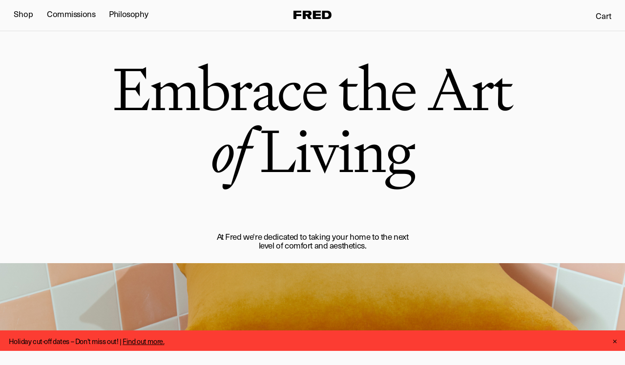

--- FILE ---
content_type: text/html; charset=utf-8
request_url: https://fredhome.com.au/commissions
body_size: 34348
content:
<!doctype html>
<html data-n-head-ssr lang="en" data-n-head="%7B%22lang%22:%7B%22ssr%22:%22en%22%7D%7D">
  <head >
    <meta data-n-head="ssr" charset="utf-8"><meta data-n-head="ssr" name="viewport" content="width=device-width, initial-scale=1"><meta data-n-head="ssr" data-hid="description" name="description" content="Timeless luxury, playfully told."><meta data-n-head="ssr" name="format-detection" content="telephone=no"><meta data-n-head="ssr" data-hid="og:title" name="og:title" content="Commissions"><meta data-n-head="ssr" data-hid="og:description" name="og:description" content="undefined"><meta data-n-head="ssr" data-hid="og:type" property="og:type" content="website"><meta data-n-head="ssr" data-hid="og:url" property="og:url" content="https://fredhome.com.au//commissions"><meta data-n-head="ssr" data-hid="twitter:url" name="twitter:url" content="https://fredhome.com.au//commissions"><meta data-n-head="ssr" data-hid="twitter:title" name="twitter:title" content="Commissions"><meta data-n-head="ssr" data-hid="twitter:description" name="twitter:description" content="undefined"><meta data-n-head="ssr" data-hid="twitter:image" name="twitter:image" content="https://fredhome.com.au/FRED_Home_Social.png"><meta data-n-head="ssr" data-hid="og:image" property="og:image" content="https://fredhome.com.au/FRED_Home_Social.png"><title>Fred Home - Commissions</title><link data-n-head="ssr" rel="icon" type="image/x-icon" href="/favicon.ico"><link data-n-head="ssr" rel="icon" type="image/png" sizes="16x16" href="/favicon-16x16.png"><link data-n-head="ssr" rel="icon" type="image/png" sizes="32x32" href="/favicon-32x32.png"><link data-n-head="ssr" rel="icon" type="image/png" sizes="192x192" href="/android-chrome-192x192.png"><link data-n-head="ssr" rel="icon" type="image/png" sizes="512x512" href="/android-chrome-512x512.png"><link data-n-head="ssr" rel="icon" type="apple-touch-icon" href="/apple-touch-icon.png"><link data-n-head="ssr" rel="manifest" href="/site.webmanifest"><link data-n-head="ssr" data-hid="canonical" rel="canonical" href="https://fredhome.com.au//commissions"><link rel="preload" href="/_nuxt/8db0ff3.js" as="script"><link rel="preload" href="/_nuxt/a6c33e1.js" as="script"><link rel="preload" href="/_nuxt/7bb521f.js" as="script"><link rel="preload" href="/_nuxt/3381d52.js" as="script"><link rel="preload" href="/_nuxt/6bb8b82.js" as="script"><link rel="preload" href="/_nuxt/d163e9c.js" as="script"><link rel="preload" href="/_nuxt/b76f821.js" as="script"><link rel="preload" href="/_nuxt/672d0b7.js" as="script"><link rel="preload" href="/_nuxt/d93bfa8.js" as="script"><style data-vue-ssr-id="18c5d784:0 8cb5a924:0 0918e0da:0 2055cac3:0 0f659ee6:0 09a7f82d:0 7e18aac6:0 7378c072:0 100dd653:0 4e5e38d4:0 1dcc27b6:0 66ab2e0e:0">@font-face{font-display:swap;font-family:"NeueHaasUnicaProRegular";font-style:normal;font-weight:400;src:url(/_nuxt/fonts/NeueHaasUnicaProRegular.334468e.woff2) format("woff2"),url(/_nuxt/fonts/NeueHaasUnicaProRegular.5c8b27d.woff) format("woff")}@font-face{font-display:swap;font-family:"Signifier Light";font-style:normal;font-weight:300;src:url(/_nuxt/fonts/signifier-light.914176e.woff2) format("woff2")}@font-face{font-display:swap;font-family:"Signifier Light Italic";font-style:italic;font-weight:300;src:url(/_nuxt/fonts/signifier-light-italic.9ef87d0.woff2) format("woff2")}/*! normalize.css v3.0.2 | MIT License | git.io/normalize */html{-ms-text-size-adjust:100%;-webkit-text-size-adjust:100%;font-family:sans-serif}body{margin:0}article,aside,details,figcaption,figure,footer,header,hgroup,main,menu,section,summary{display:block}audio,canvas,progress,video{display:inline-block;vertical-align:baseline}audio:not([controls]){display:none;height:0}[hidden],template{display:none}a{background-color:transparent}a:active,a:hover{outline:0}abbr[title]{border-bottom:1px dotted}dfn{font-style:italic}mark{background:#ff0;color:#000}small{font-size:80%}img{border:0}hr{box-sizing:content-box;height:0}pre{overflow:auto}code,kbd,pre,samp{font-family:monospace,monospace;font-size:1em}button,input,optgroup,select,textarea{color:inherit;font:inherit;margin:0}button{overflow:visible}button,select{text-transform:none}button,html input[type=button],input[type=reset],input[type=submit]{-webkit-appearance:button;background:none;cursor:pointer}button[disabled],html input[disabled]{cursor:default}button::-moz-focus-inner,input::-moz-focus-inner{border:0;padding:0}input{line-height:normal}input[type=checkbox],input[type=radio]{box-sizing:border-box;padding:0}input[type=number]::-webkit-inner-spin-button,input[type=number]::-webkit-outer-spin-button{height:auto}input[type=search]{-webkit-appearance:textfield;box-sizing:content-box}input[type=search]::-webkit-search-cancel-button,input[type=search]::-webkit-search-decoration{-webkit-appearance:none}fieldset{border:1px solid silver;margin:0 2px;padding:.35em .625em .75em}legend{border:0;padding:0}textarea{overflow:auto}optgroup{font-weight:700}table{border-collapse:collapse;border-spacing:0}td,th{padding:0}:root{--real100vh:100vh;--real100vw:100vw;--gutter:1.8rem;--padding:1.8rem;--spacing:5px;--spacing-bottom-25:25vh;--nav-width:5rem;--header-height:48px;--banner-height:36px;--page-anchors-height:5rem;--footer:7.5rem;--spacer:15rem;--base-font-size:1.5rem;--radius:6px;--radius-large:16px;--width-clamp:1440px;--grid-container-width:calc(100% - var(--padding)*2);--space:1.6;--vspace:calc(var(--space)*1rem);--vspace-0:calc(var(--space)*3*1rem);--vspace-1:calc(var(--space)*2*1rem);--vspace-2:calc(var(--space)*1.5*1rem);--vspace-3:calc(var(--space)*0.5*1rem);--color-white:#fff;--color-white-60:hsla(0,0%,100%,.6);--color-white-40:hsla(0,0%,100%,.4);--color-white-30:hsla(36,20%,95%,.3);--color-white-20:hsla(36,20%,95%,.2);--color-white-10:hsla(36,20%,95%,.1);--color-black:#000;--color-black-90:#262626;--color-black-50:rgba(0,0,0,.5);--color-black-30:rgba(0,0,0,.3);--color-black-10:rgba(0,0,0,.1);--color-black-5:rgba(0,0,0,.05);--color-blue-1:#3917e6;--color-blue-2:#8c1aff;--color-blue-3:#f6edff;--color-red-1:#fc3c32;--color-red-2:#ff4d88;--color-red-3:#fff2f2;--color-zest-1:#ffff1a;--color-zest-2:#b7fa32;--color-zest-3:#ffffd9;--color-green-1:#17e6b2;--color-green-2:#00eaff;--color-green-3:#ebfffa;--color-tan:#fafafa;--color-tan-10:#f6f4f1;--page-bg-color:var(--color-tan);--page-border-color:var(--color-black-10);--page-text-color:var(--color-black);--page-sub-text-color:var(--color-black-30);--collection-bg-color:var(--color-tan);--color-hover:var(--color-white);--sans:"NeueHaasUnicaProRegular",Helvetica,Arial,sans-serif,"Apple Color Emoji","Segoe UI Emoji","Segoe UI Symbol";--sans-medium:Helvetica,Arial,sans-serif,"Apple Color Emoji","Segoe UI Emoji","Segoe UI Symbol";--sans-semi-bold:Helvetica,Arial,sans-serif,"Apple Color Emoji","Segoe UI Emoji","Segoe UI Symbol";--sans-black:Helvetica,Arial,sans-serif,"Apple Color Emoji","Segoe UI Emoji","Segoe UI Symbol";--sans-light:Helvetica,Arial,sans-serif,"Apple Color Emoji","Segoe UI Emoji","Segoe UI Symbol";--serif:"Signifier Light","Times New Roman",georgia,times,serif;--serif-italic:"Signifier Light Italic","Times New Roman",georgia,times,serif;--mono:"Courier",SFMono-Regular,Consolas,Liberation Mono,Menlo,monospace;--ease-snappy:cubic-bezier(.23,1,.32,1);--ease:ease-in-out;--ease-slow:all 1.5s cubic-bezier(0.77,0,0.18,1);--smooth:cubic-bezier(.23,1,.32,1);--motion-standard:all 0.3s var(--ease);--border:1px solid var(--color-black-10)}@media(min-width:768px){:root{--nav-width:7.5rem;--spacer:20rem;--base-font-size:1.7rem}}@media(min-width:1200px){:root{--gutter:2.8rem;--padding:2.8rem;--nav-width:7.5rem;--spacer:25rem;--radius:6px;--header-height:64px}}@media(min-width:1920px){:root{--base-font-size:1.8rem;--width-clamp:1620px}}.sb-0{padding-bottom:0}.sb-5{padding-bottom:5px;padding-bottom:var(--spacing)}.sb-10{padding-bottom:10px;padding-bottom:calc(var(--spacing)*2)}.sb-15{padding-bottom:15px;padding-bottom:calc(var(--spacing)*3)}.sb-20{padding-bottom:20px;padding-bottom:calc(var(--spacing)*4)}.sb-25{padding-bottom:25px;padding-bottom:calc(var(--spacing)*5)}.sb-30{padding-bottom:30px;padding-bottom:calc(var(--spacing)*6)}.sb-35{padding-bottom:35px;padding-bottom:calc(var(--spacing)*7)}.sb-40{padding-bottom:40px;padding-bottom:calc(var(--spacing)*8)}.sb-45{padding-bottom:45px;padding-bottom:calc(var(--spacing)*9)}.sb-50{padding-bottom:50px;padding-bottom:calc(var(--spacing)*10)}.sb-60{padding-bottom:60px;padding-bottom:calc(var(--spacing)*12)}.sb-80{padding-bottom:80px;padding-bottom:calc(var(--spacing)*16)}.sb-85{padding-bottom:85px;padding-bottom:calc(var(--spacing)*17)}.sb-90{padding-bottom:90px;padding-bottom:calc(var(--spacing)*18)}.sb-100{padding-bottom:100px;padding-bottom:calc(var(--spacing)*20)}.sb-120{padding-bottom:120px;padding-bottom:calc(var(--spacing)*24)}.sb-200{padding-bottom:200px;padding-bottom:calc(var(--spacing)*40)}@media(min-width:1025px){.sb-0-m{padding-bottom:0}.sb-5-m{padding-bottom:5px;padding-bottom:var(--spacing)}.sb-10-m{padding-bottom:10px;padding-bottom:calc(var(--spacing)*2)}.sb-15-m{padding-bottom:15px;padding-bottom:calc(var(--spacing)*3)}.sb-20-m{padding-bottom:20px;padding-bottom:calc(var(--spacing)*4)}.sb-25-m{padding-bottom:25px;padding-bottom:calc(var(--spacing)*5)}.sb-30-m{padding-bottom:30px;padding-bottom:calc(var(--spacing)*6)}.sb-35-m{padding-bottom:35px;padding-bottom:calc(var(--spacing)*7)}.sb-40-m{padding-bottom:40px;padding-bottom:calc(var(--spacing)*8)}.sb-45-m{padding-bottom:45px;padding-bottom:calc(var(--spacing)*9)}.sb-50-m{padding-bottom:50px;padding-bottom:calc(var(--spacing)*10)}.sb-60-m{padding-bottom:60px;padding-bottom:calc(var(--spacing)*12)}.sb-80-m{padding-bottom:80px;padding-bottom:calc(var(--spacing)*16)}.sb-85-m{padding-bottom:85px;padding-bottom:calc(var(--spacing)*17)}.sb-90-m{padding-bottom:90px;padding-bottom:calc(var(--spacing)*18)}.sb-100-m{padding-bottom:100px;padding-bottom:calc(var(--spacing)*20)}.sb-120-m{padding-bottom:120px;padding-bottom:calc(var(--spacing)*24)}.sb-200-m{padding-bottom:200px;padding-bottom:calc(var(--spacing)*40)}}.st-0{padding-top:0}.st-5{padding-top:5px;padding-top:var(--spacing)}.st-10{padding-top:10px;padding-top:calc(var(--spacing)*2)}.st-15{padding-top:15px;padding-top:calc(var(--spacing)*3)}.st-20{padding-top:20px;padding-top:calc(var(--spacing)*4)}.st-25{padding-top:25px;padding-top:calc(var(--spacing)*5)}.st-30{padding-top:30px;padding-top:calc(var(--spacing)*6)}.st-40{padding-top:40px;padding-top:calc(var(--spacing)*8)}.st-45{padding-top:45px;padding-top:calc(var(--spacing)*9)}.st-50{padding-top:50px;padding-top:calc(var(--spacing)*10)}.st-60{padding-top:60px;padding-top:calc(var(--spacing)*12)}.st-80{padding-top:80px;padding-top:calc(var(--spacing)*16)}.st-85{padding-top:85px;padding-top:calc(var(--spacing)*17)}.st-100{padding-top:100px;padding-top:calc(var(--spacing)*20)}.st-120{padding-top:120px;padding-top:calc(var(--spacing)*24)}.st-200{padding-top:200px;padding-top:calc(var(--spacing)*40)}@media(min-width:1025px){.st-0-m{padding-top:0}.st-5-m{padding-top:5px;padding-top:var(--spacing)}.st-10-m{padding-top:10px;padding-top:calc(var(--spacing)*2)}.st-15-m{padding-top:15px;padding-top:calc(var(--spacing)*3)}.st-20-m{padding-top:20px;padding-top:calc(var(--spacing)*4)}.st-25-m{padding-top:25px;padding-top:calc(var(--spacing)*5)}.st-30-m{padding-top:30px;padding-top:calc(var(--spacing)*6)}.st-40-m{padding-top:40px;padding-top:calc(var(--spacing)*8)}.st-45-m{padding-top:45px;padding-top:calc(var(--spacing)*9)}.st-50-m{padding-top:50px;padding-top:calc(var(--spacing)*10)}.st-60-m{padding-top:60px;padding-top:calc(var(--spacing)*12)}.st-80-m{padding-top:80px;padding-top:calc(var(--spacing)*16)}.st-85-m{padding-top:85px;padding-top:calc(var(--spacing)*17)}.st-100-m{padding-top:100px;padding-top:calc(var(--spacing)*20)}.st-120-m{padding-top:120px;padding-top:calc(var(--spacing)*24)}.st-200-m{padding-top:200px;padding-top:calc(var(--spacing)*40)}}.pa025{padding:.45rem;padding:calc(var(--padding)/4)}.pa05{padding:.9rem;padding:calc(var(--padding)/2)}.pa1{padding:1.8rem;padding:var(--padding)}.pa2{padding:3.6rem;padding:calc(var(--padding)*2)}.pa-gutter{padding:.9rem;padding:calc(var(--padding)/2)}.pt025{padding-top:.45rem;padding-top:calc(var(--padding)/4)}.pt05{padding-top:.9rem;padding-top:calc(var(--padding)/2)}.pt1{padding-top:1.8rem;padding-top:var(--padding)}.pt2{padding-top:3.6rem;padding-top:calc(var(--padding)*2)}.pt3{padding-top:5.4rem;padding-top:calc(var(--padding)*3)}.pt4{padding-top:7.2rem;padding-top:calc(var(--padding)*4)}@media(min-width:1025px){.pt0-m{padding-top:0}.pt025-m{padding-top:.45rem;padding-top:calc(var(--padding)/4)}.pt05-m{padding-top:.9rem;padding-top:calc(var(--padding)/2)}.pt1-m{padding-top:1.8rem;padding-top:var(--padding)}.pt2-m{padding-top:3.6rem;padding-top:calc(var(--padding)*2)}.pt3-m{padding-top:5.4rem;padding-top:calc(var(--padding)*3)}.pt4-m{padding-top:7.2rem;padding-top:calc(var(--padding)*4)}}.pb025{padding-bottom:.45rem;padding-bottom:calc(var(--padding)/4)}.pb05{padding-bottom:.9rem;padding-bottom:calc(var(--padding)/2)}.pb1{padding-bottom:1.8rem;padding-bottom:var(--padding)}.pb2{padding-bottom:3.6rem;padding-bottom:calc(var(--padding)*2)}.pb3{padding-bottom:5.4rem;padding-bottom:calc(var(--padding)*3)}.pb4{padding-bottom:7.2rem;padding-bottom:calc(var(--padding)*4)}@media(min-width:1025px){.pb025-m{padding-bottom:.45rem;padding-bottom:calc(var(--padding)/4)}}.pr025{padding-right:.45rem;padding-right:calc(var(--padding)/4)}.pr05{padding-right:.9rem;padding-right:calc(var(--padding)/2)}.pr1{padding-right:1.8rem;padding-right:var(--padding)}.pr2{padding-right:3.6rem;padding-right:calc(var(--padding)*2)}@media(min-width:1025px){.pr025-m{padding-right:.45rem;padding-right:calc(var(--padding)/4)}.pr05-m{padding-right:.9rem;padding-right:calc(var(--padding)/2)}.pr1-m{padding-right:1.8rem;padding-right:var(--padding)}.pr2-m{padding-right:3.6rem;padding-right:calc(var(--padding)*2)}.pl0-m{padding-left:0}}.pl05{padding-left:.9rem;padding-left:calc(var(--padding)/2)}.pl1{padding-left:1.8rem;padding-left:var(--padding)}.pl2{padding-left:3.6rem;padding-left:calc(var(--padding)*2)}@media(min-width:1025px){.pl1-m{padding-left:1.8rem;padding-left:var(--padding)}.pl2-m{padding-left:3.6rem;padding-left:calc(var(--padding)*2)}.pl025-m{padding-left:.45rem;padding-left:calc(var(--padding)/4)}.pl05-m{padding-left:.9rem;padding-left:calc(var(--padding)/2)}}.pv05{padding-bottom:.9rem;padding-bottom:calc(var(--padding)/2);padding-top:.9rem;padding-top:calc(var(--padding)/2)}.pv1{padding-bottom:1.8rem;padding-bottom:calc(var(--padding));padding-top:1.8rem;padding-top:calc(var(--padding))}.pv2{padding-bottom:3.6rem;padding-bottom:calc(var(--padding)*2);padding-top:3.6rem;padding-top:calc(var(--padding)*2)}.pv3{padding-bottom:5.4rem;padding-bottom:calc(var(--padding)*3);padding-top:5.4rem;padding-top:calc(var(--padding)*3)}.ph05{padding-left:.9rem;padding-left:calc(var(--padding)/2);padding-right:.9rem;padding-right:calc(var(--padding)/2)}.ph1{padding-left:1.8rem;padding-left:calc(var(--padding));padding-right:1.8rem;padding-right:calc(var(--padding))}.ph2{padding-left:3.6rem;padding-left:calc(var(--padding)*2);padding-right:3.6rem;padding-right:calc(var(--padding)*2)}.ph3{padding-left:5.4rem;padding-left:calc(var(--padding)*3);padding-right:5.4rem;padding-right:calc(var(--padding)*3)}.ma025{margin:.45rem;margin:calc(var(--padding)/4)}.ma05{margin:.9rem;margin:calc(var(--padding)/2)}.ma1{margin:1.8rem;margin:var(--padding)}.ma2{margin:3.6rem;margin:calc(var(--padding)*2)}.ma-gutter{margin:.9rem;margin:calc(var(--padding)/2)}.ma-gutter05{margin:.225rem;margin:calc(var(--padding)/8)}.mt025{margin-top:.45rem;margin-top:calc(var(--padding)/4)}.mt05{margin-top:.9rem;margin-top:calc(var(--padding)/2)}.mt1{margin-top:1.8rem;margin-top:var(--padding)}.mt2{margin-top:3.6rem;margin-top:calc(var(--padding)*2)}.mt3{margin-top:5.4rem;margin-top:calc(var(--padding)*3)}.mt4{margin-top:7.2rem;margin-top:calc(var(--padding)*4)}.mb025{margin-bottom:.45rem;margin-bottom:calc(var(--padding)/4)}.mb05{margin-bottom:.9rem;margin-bottom:calc(var(--padding)/2)}.mb1{margin-bottom:1.8rem;margin-bottom:var(--padding)}.mb2{margin-bottom:3.6rem;margin-bottom:calc(var(--padding)*2)}.mb3{margin-bottom:5.4rem;margin-bottom:calc(var(--padding)*3)}.mb4{margin-bottom:7.2rem;margin-bottom:calc(var(--padding)*4)}.mr025{margin-right:.45rem;margin-right:calc(var(--padding)/4)}.mr05{margin-right:.9rem;margin-right:calc(var(--padding)/2)}.mr1{margin-right:1.8rem;margin-right:var(--padding)}.mr2{margin-right:3.6rem;margin-right:calc(var(--padding)*2)}.ml025{margin-left:.45rem;margin-left:calc(var(--padding)/4)}.ml05{margin-left:.9rem;margin-left:calc(var(--padding)/2)}.ml1{margin-left:1.8rem;margin-left:var(--padding)}.ml2{margin-left:3.6rem;margin-left:calc(var(--padding)*2)}.spacer-v-1{padding-bottom:15rem;padding-bottom:var(--spacer);padding-top:15rem;padding-top:var(--spacer)}.spacer-v-2{padding-bottom:3.6rem;padding-bottom:calc(var(--padding)*2);padding-top:3.6rem;padding-top:calc(var(--padding)*2)}.spacer-v-3{padding-bottom:5.4rem;padding-bottom:calc(var(--padding)*3);padding-top:5.4rem;padding-top:calc(var(--padding)*3)}.spacer-v-4{padding-bottom:7.2rem;padding-bottom:calc(var(--padding)*4);padding-top:7.2rem;padding-top:calc(var(--padding)*4)}.spacer-b-05{padding-bottom:7.5rem;padding-bottom:calc(var(--spacer)/2)}.spacer-b-1{padding-bottom:15rem;padding-bottom:var(--spacer)}.spacer-b-2{padding-bottom:3.6rem;padding-bottom:calc(var(--padding)*2)}.spacer-b-3{padding-bottom:5.4rem;padding-bottom:calc(var(--padding)*3)}.spacer-b-4{padding-bottom:7.2rem;padding-bottom:calc(var(--padding)*4)}.spacer-b-25{padding-bottom:25vh;padding-bottom:var(--spacing-bottom-25)}.spacer-t-1{padding-top:15rem;padding-top:var(--spacer)}.spacer-t-2{padding-top:3.6rem;padding-top:calc(var(--padding)*2)}.spacer-t-3{padding-top:5.4rem;padding-top:calc(var(--padding)*3)}.spacer-t-4{padding-top:7.2rem;padding-top:calc(var(--padding)*4)}.spacer-page-end{padding-bottom:200px}@media(min-width:1200px){.spacer-page-end{padding-bottom:250px}}.visible-sm-up{display:none}@media(min-width:768px){.visible-sm-up{display:block}}.visible-sm-down{display:block}@media(min-width:768px){.visible-sm-down{display:none}}.visible-md-up{display:none}@media(min-width:1025px){.visible-md-up{display:block}}.visible-md-up-flex{display:none}@media(min-width:1025px){.visible-md-up-flex{display:flex}}.visible-md-down{display:block}@media(min-width:1025px){.visible-md-down{display:none}}.visible-md-down-flex{display:flex}@media(min-width:1025px){.visible-md-down-flex{display:none}}.visible-lg-up{display:none}@media(min-width:1200px){.visible-lg-up{display:block}}.visible-lg-up-flex{display:none}@media(min-width:1200px){.visible-lg-up-flex{display:flex}}.center{margin-left:auto;margin-right:auto}.align-top{position:absolute;top:0}.align-top-sticky{position:sticky;top:0}.align-middle-sticky{position:sticky;top:50vh}.align-bottom-sticky{bottom:1.8rem;bottom:var(--padding);position:sticky}.align-bottom{bottom:0;position:absolute}.db{display:block}.dib{display:inline-block}.desktop-only{display:none}@media(min-width:1025px){.desktop-only{display:block}}.tablet-only{display:none}@media(min-width:768px){.tablet-only{display:block}}.mobile-only{display:block}@media(min-width:768px){.mobile-only{display:none}}.bg-white{background-color:#fff;background-color:var(--color-white)}.bg-tan,.bg-white{color:#000;color:var(--color-black)}.bg-tan{background-color:#fafafa;background-color:var(--color-tan)}.bg-navy{background-color:var(--color-navy);color:#fff;color:var(--color-white)}.bg-cream{background-color:var(--color-cream);color:#000;color:var(--color-black)}.t-sans{font-family:"NeueHaasUnicaProRegular",Helvetica,Arial,sans-serif,"Apple Color Emoji","Segoe UI Emoji","Segoe UI Symbol";font-family:var(--sans)}.t-serif{font-family:"Signifier Light","Times New Roman",georgia,times,serif;font-family:var(--serif)}.t-mono{font-family:"Courier",SFMono-Regular,Consolas,Liberation Mono,Menlo,monospace;font-family:var(--mono);font-size:10px;letter-spacing:.05em;line-height:1.2;text-transform:uppercase}@media(min-width:1025px){.t-mono{font-size:12px}}.t-bold{font-family:Helvetica,Arial,sans-serif,"Apple Color Emoji","Segoe UI Emoji","Segoe UI Symbol";font-family:var(--sans-medium)}.t-white{color:#fff;color:var(--color-white)}.t-black{color:#000;color:var(--color-black)}.t-black-50{color:rgba(0,0,0,.5);color:var(--color-black-50)}.t-black-30{color:rgba(0,0,0,.3);color:var(--color-black-30)}.t-black-20{color:var(--color-black-20)}.t-black-10{color:rgba(0,0,0,.1);color:var(--color-black-10)}.t-grey-dark{color:var(--color-grey-dark)}.t-purple{color:var(--color-purple)}.t-white-30{color:hsla(36,20%,95%,.3);color:var(--color-white-30)}.t-white-60{color:hsla(0,0%,100%,.6);color:var(--color-white-60)}.t-center{text-align:center}.t-right{text-align:right}.t-uc{text-transform:uppercase}.t-sc{text-transform:capitalize}.exclusion{color:#fff;color:var(--color-white);mix-blend-mode:exclusion}.layer-one{z-index:100}.layer-two{z-index:200}.layer-three{z-index:300}.ba-white{border:1px solid #fff;border:1px solid var(--color-white)}.bt-white{border-top:1px solid #fff;border-top:1px solid var(--color-white)}.br-white{border-right:1px solid #fff;border-right:1px solid var(--color-white)}.bb-white{border-bottom:1px solid #fff;border-bottom:1px solid var(--color-white)}.bl-white{border-left:1px solid #fff;border-left:1px solid var(--color-white)}.ba{border:1px solid rgba(0,0,0,.1);border:1px solid var(--page-border-color)}.bt{border-top:1px solid rgba(0,0,0,.1);border-top:1px solid var(--page-border-color)}.br{border-right:1px solid rgba(0,0,0,.1);border-right:1px solid var(--page-border-color)}.bb{border-bottom:1px solid rgba(0,0,0,.1);border-bottom:1px solid var(--page-border-color)}.bl{border-left:1px solid rgba(0,0,0,.1);border-left:1px solid var(--page-border-color)}.ba-grey{border:1px solid var(--color-grey)}.bt-grey{border-top:1px solid var(--color-grey)}.br-grey{border-right:1px solid var(--color-grey)}.bb-grey{border-bottom:1px solid var(--color-grey)}.bl-grey{border-left:1px solid var(--color-grey)}.ba-black-20{border:1px solid var(--color-black-20)}.bt-black-20{border-top:1px solid var(--color-black-20)}.br-black-20{border-right:1px solid var(--color-black-20)}.bb-black-20{border-bottom:1px solid var(--color-black-20)}.bl-black-20{border-left:1px solid var(--color-black-20)}.ba-black-30{border:1px solid rgba(0,0,0,.3);border:1px solid var(--color-black-30)}.bt-black-30{border-top:1px solid rgba(0,0,0,.3);border-top:1px solid var(--color-black-30)}.br-black-30{border-right:1px solid rgba(0,0,0,.3);border-right:1px solid var(--color-black-30)}.bb-black-30{border-bottom:1px solid rgba(0,0,0,.3);border-bottom:1px solid var(--color-black-30)}.bl-black-30{border-left:1px solid rgba(0,0,0,.3);border-left:1px solid var(--color-black-30)}.b-dotted{border-style:dotted}.opacity-05{opacity:.05}.opacity-15{opacity:.15}.opacity-25{opacity:.25}.debug{outline:1px solid #f0d}::-webkit-scrollbar{display:none}*{-webkit-appearance:none;-moz-appearance:none;appearance:none;border:none;border-radius:0;box-sizing:border-box;color:inherit;font:inherit;margin:0;padding:0;text-decoration:inherit}:focus{outline:0}html{font-size:10px}body,html{height:100%}body{font-feature-settings:"kern";font-feature-settings:"calt","clig","kern","liga","onum","pnum","kern","liga","clig";-webkit-font-smoothing:antialiased;-webkit-tap-highlight-color:rgba(0,0,0,0);background-color:#fafafa;background-color:var(--color-tan);color:#000;color:var(--color-black);font-family:"NeueHaasUnicaProRegular",Helvetica,Arial,sans-serif,"Apple Color Emoji","Segoe UI Emoji","Segoe UI Symbol";font-family:var(--sans);font-kerning:normal;font-size:1.5rem;font-size:var(--base-font-size);font-variant-ligatures:common-ligatures;font-weight:400;letter-spacing:-.025em;line-height:1.1;word-spacing:.001em}::-moz-selection{background:#000;background:var(--color-black);color:#fff;color:var(--color-white)}::selection{background:#000;background:var(--color-black);color:#fff;color:var(--color-white)}body{height:100%;transition:background-color .5s ease-in-out;transition:background-color .5s var(--ease)}body.is-scroll-locked{overflow-y:hidden}.main{position:relative;z-index:10}.cover,.page-loading-fill{height:100vh;width:100vw}.page-loading-fill{background-color:#fafafa;background-color:var(--page-bg-color);position:relative;z-index:1}.site-page{transition:transform .75s cubic-bezier(.23,1,.32,1);transition:transform .75s var(--ease-snappy);transition-delay:.25s}.site-page__container{background-color:#fafafa;background-color:var(--page-bg-color);border-bottom:1px solid rgba(0,0,0,.1);border-bottom:var(--border);min-height:100svh;position:relative;transition:all .25s ease-in-out;transition:all .25s var(--ease);z-index:1}.range-nav .range-nav__container{display:flex;flex-direction:column-reverse;justify-content:center;position:relative;text-align:center}@media(min-width:1025px){.range-nav .range-nav__container{flex-direction:row;justify-content:center}}.range-count{padding-top:1.8rem;padding-top:var(--padding)}@media(min-width:1025px){.range-count{left:0;padding-top:0;position:absolute}}.block-section-title{padding-bottom:5px}@media(min-width:1025px){.block-section-title{padding-bottom:8px}}.block-section-pad{padding-top:30px}@media(min-width:1025px){.block-section-pad{padding-top:48px}}.page-enter-active,.page-leave-active{background-color:#fafafa;background-color:var(--page-bg-color);transition:all .75s cubic-bezier(.23,1,.32,1);transition:all .75s var(--ease-snappy);will-change:transform}.page-enter{opacity:0;transform:translate3d(0,5px,0)}.page-leave-to{opacity:0}.slide-down-100-enter-active,.slide-down-100-leave-active{transform:translateZ(0);transition:all .75s cubic-bezier(.23,1,.32,1);transition:all .75s var(--ease-snappy)}.slide-down-100-enter,.slide-down-100-leave-to{transform:translate3d(0,-100svh,0)}.slide-down-enter-active,.slide-down-leave-active{transition:all .6s cubic-bezier(.5,.08,0,.99)}.slide-down-enter-to,.slide-down-leave{max-height:100svh;overflow:hidden}.slide-down-enter,.slide-down-leave-to{max-height:0;overflow:hidden}.fade-in-enter-active,.fade-in-leave-active{opacity:1;transition:opacity .45s cubic-bezier(.23,1,.32,1);transition:opacity .45s var(--smooth)}.fade-in-enter,.fade-in-leave-to{opacity:0}.fade-out-enter-active,.fade-out-leave-active{opacity:1;transition:all .25s cubic-bezier(.23,1,.32,1);transition:all .25s var(--smooth)}.fade-out-enter,.fade-out-leave-to{opacity:0}.sizer{height:0;overflow:hidden}.lazy-image,.sizer{position:relative}.lazy-image-wrapper{background-color:var(--black);bottom:0;left:0;position:absolute;right:0;top:0}img[lazy=loading]{opacity:0}img[lazy=error],img[lazy=loaded]{opacity:1}img{display:block;height:auto;width:100%}.lazy{opacity:0;transition:all .35s ease-in-out;transition:all .35s var(--ease)}img[lazy=loading]{filter:blur(15px)}.lazy[lazy=loaded]{opacity:1}video{display:block;line-height:0}@keyframes blink{0%{opacity:0}50%{opacity:1}to{opacity:0}}.blink{animation:blink .75s linear 0s infinite}@keyframes heart-beat{0%{transform:scale(.6)}5%{transform:scale(.9)}10%{transform:scale(.6)}15%{transform:scale(1.2)}50%{transform:scale(.6)}to{transform:scale(.6)}}@keyframes heart-beat-flat{0%{transform:scale(.6)}5%{transform:scale(.9)}10%{transform:scale(.6)}15%{transform:scale(1.2)}50%{transform:scale(.6)}to{transform:scale(.1)}}h1,h2,h3,h4,h5{font-feature-settings:"liga","clig";font-family:"Signifier Light","Times New Roman",georgia,times,serif;font-family:var(--serif);font-variant-ligatures:common-ligatures;font-weight:300;letter-spacing:-.025em}.h1,h1{font-size:calc(4.5rem + 1.25vw);line-height:1.03;margin:0}.h2,h2{font-size:calc(2.5rem + 1.25vw);line-height:1}.h3,h3{font-size:2.6rem;line-height:1.1}.h4,h4{font-size:2rem}.h4,.h5,h4,h5{line-height:1.2}.h5,h5{font-size:1.5rem;font-size:var(--base-font-size)}.h6,h6{font-family:"NeueHaasUnicaProRegular",Helvetica,Arial,sans-serif,"Apple Color Emoji","Segoe UI Emoji","Segoe UI Symbol";font-family:var(--sans);font-size:2rem}@media(min-width:768px){.h1,h1{font-size:calc(10rem + 1.25vw)}.h2,h2{font-size:calc(3rem + 1.25vw)}.h3,h3{font-size:3.2rem}.h4,h4{font-size:2.2rem}.h5,h5{font-size:calc(1.5rem + .3vw);font-size:calc(var(--base-font-size) + .3vw)}.h6,h6{font-size:2.2rem}}@media(min-width:1025px){.h1,h1{font-size:calc(8.5rem + 3vw)}.h2,h2{font-size:calc(4.1rem + 1vw)}.h3,h3{font-size:calc(4rem + .4vw)}.h4,h4{font-size:3.4rem}.h5,h5{font-size:calc(1.5rem + .3vw);font-size:calc(var(--base-font-size) + .3vw)}.h6,h6{font-size:3.4rem}}@media(min-width:1200px){.h1,h1{font-size:calc(8.5rem + 3vw)}.h2,h2{font-size:calc(4.1rem + 1vw)}.h3,h3{font-size:calc(4rem + .4vw)}.h4,h4{font-size:calc(2rem + .6vw)}.h5,h5{font-size:calc(1.5rem + .3vw);font-size:calc(var(--base-font-size) + .3vw)}.h6,h6{font-size:calc(2rem + .6vw)}}@media(min-width:1920px){.h1,h1{font-size:calc(8.5rem + 4vw)}.h2,h2{font-size:calc(4.1rem + 1vw)}.h3,h3{font-size:calc(5rem + .4vw)}.h4,h4{font-size:calc(2rem + .6vw)}.h5,h5{font-size:calc(1.5rem + .3vw);font-size:calc(var(--base-font-size) + .3vw)}.h6,h6{font-size:calc(2rem + .6vw)}}.title{font-size:12.75px}@media(min-width:1025px){.title{font-size:18px}}span{letter-spacing:-.025em}sup{font-size:.6em;margin-left:.1em;margin-top:1.5em;vertical-align:top}b,strong{font-family:"Signifier Light","Times New Roman",georgia,times,serif;font-family:var(--serif);letter-spacing:-.01em}.t-italic,em,i{font-family:"Signifier Light Italic","Times New Roman",georgia,times,serif;font-family:var(--serif-italic);font-style:italic}.uc{text-transform:uppercase}.t-indent{text-indent:6rem}pre{color:red;font-size:16px}a,button{cursor:pointer;-webkit-text-decoration:none;text-decoration:none}.link{transition:opacity .15s ease-in-out;transition:.15s opacity var(--ease)}.link:hover{opacity:.35}.link-border{display:inline-block;position:relative}.link-border:after{background-color:#000;background-color:var(--color-black);bottom:0;content:"";height:.2rem;left:0;position:absolute;transform:scaleX(0);transform-origin:bottom right;transition:transform .25s ease-out;width:100%}.link-border:hover:after{transform:scaleX(1);transform-origin:bottom left}.link-text{cursor:pointer;display:inline-block;position:relative;transition:all .35s ease-in-out;transition:.35s all var(--ease)}.link-text:hover{opacity:.5}.link-text__inverted{cursor:pointer;display:inline-block;position:relative;transition:all .35s ease-in-out;transition:.35s all var(--ease)}.link-text__inverted:hover{opacity:1}.button{border:1px solid rgba(0,0,0,.1);border:1px solid var(--color-black-10);display:block;line-height:1.2;padding:15px 25px}.button-add-to-cart,.button.button-dark,.button:hover{background:#000;background:var(--color-black);color:#fff!important;color:var(--color-white)!important}.button-add-to-cart{border:1px solid rgba(0,0,0,.1);border:1px solid var(--color-black-10);display:block;line-height:1.2;padding:15px 25px}.button-add-to-cart:hover{background:#000;background:var(--color-black);color:#fff!important;color:var(--color-white)!important}ul{list-style-type:none;padding:0}ol{font-weight:400;line-height:1;margin-left:0;padding-left:1.6em;padding-top:1.8rem;padding-top:var(--padding)}ol li{position:relative}.list-decimal{list-style:decimal-leading-zero;list-style-position:inside}.button-cta{align-self:flex-start;border-bottom:1px solid rgba(0,0,0,.1);border-bottom:1px solid var(--page-border-color);cursor:pointer;flex:none;flex-grow:0;order:1;padding-bottom:6px;transition:all .25s ease-in-out;transition:all .25s var(--ease)}.button-cta:hover{border-color:#000;border-color:var(--page-text-color)}.button-cta.button-light{border-color:hsla(36,20%,95%,.1);border-color:var(--color-white-10)}.button-cta.button-light:hover{border-color:#fff;border-color:var(--color-white)}.button-pill{align-items:flex-start;-webkit-backdrop-filter:blur(10px);backdrop-filter:blur(10px);background:rgba(0,0,0,.1);background:var(--color-black-10);border-radius:100px;color:#000;color:var(--color-black);display:flex;flex-direction:row;padding:4px 10px 6px;transition:all .3s ease-in-out;transition:var(--motion-standard)}.button-pill.button-light{background:hsla(36,20%,95%,.2);background:var(--color-white-20);color:#fff;color:var(--color-white)}.button-pill.button-light:hover{background:hsla(0,0%,100%,.4);background:var(--color-white-40);color:#fff;color:var(--color-white)}.button-pill.is-active{background:var(--color);border:1px solid var(--color);color:var(--bg)}.button-pill.inverted{background:var(--bg);border:1px solid var(--color);color:var(--color)}.button-pill.inverted:hover{background:var(--color);border:1px solid var(--color);color:var(--bg)}.tag{word-wrap:normal;border:1px solid var(--color-purple);color:var(--color-purple);cursor:pointer;display:inline-block;font-family:"Courier",SFMono-Regular,Consolas,Liberation Mono,Menlo,monospace;font-family:var(--mono);font-size:.7292em;font-weight:400;letter-spacing:.25em;line-height:1.3;margin-bottom:5px;margin-right:5px;margin-top:5px;padding:7px 10px 5px;text-align:center;-webkit-text-decoration:none;text-decoration:none;text-transform:uppercase;transition:all .25s ease-in-out;transition:all .25s var(--ease);transition:all .35s ease-in-out;transition:all .35s var(--ease)}@media(min-width:1025px){.tag{margin-bottom:5px;margin-right:5px;margin-top:5px}}.tag:hover{background-color:var(--color-purple);color:#fff;color:var(--color-white)}.tag__is-active,.tag__is-active:hover{background-color:var(--color-teal);border:1px solid var(--color-teal);color:var(--color-kale)}input:focus::-moz-placeholder{color:transparent}input:focus::placeholder{color:transparent}label{display:block}input[type=address],input[type=email],input[type=tel],input[type=text],input[type=textarea]{-webkit-appearance:none;-moz-appearance:none;appearance:none;background-color:transparent;border:none;box-sizing:border-box;margin:0;padding:0}.form-input{background-color:transparent;border:1px solid var(--color-warm-grey);font-family:"Courier",SFMono-Regular,Consolas,Liberation Mono,Menlo,monospace;font-family:var(--mono);font-size:1.5rem;font-size:calc(var(--base-font-size));font-weight:400;letter-spacing:.05em;line-height:1.3;text-transform:uppercase}.form-input:focus,.form-input:hover{border-color:#000;border-color:var(--color-black);outline:none}.input-checkbox,.input-radio{align-content:center;border:1px solid #000;border:1px solid var(--color-black);border-radius:50%;cursor:pointer;display:grid;height:12px;justify-content:center;place-content:center;width:12px}.input-checkbox:before,.input-radio:before{border-radius:50%;box-shadow:inset 1em 1em #000;box-shadow:inset 1em 1em var(--color-black);content:"";height:10px;transform:scale(0);transition:transform .12s ease-in-out;width:10px}.input-checkbox:checked,.input-radio:checked{border:1px solid #000;border:1px solid var(--color-black)}.input-checkbox:checked:before,.input-radio:checked:before{transform:scale(.8)}.input-container{align-items:center;display:flex;flex-direction:row}.input-container label{cursor:pointer;padding-left:8px}.input-container:hover .input-radio{border:1px solid #000;border:1px solid var(--color-black)}.input-container:hover .input-radio:before{transform:scale(.8)}.icon{height:20px;transform-origin:center;transition:all .75s cubic-bezier(.23,1,.32,1);transition:all .75s var(--smooth);width:20px}.icon path{fill:var(--color-purple)}.icon-large{height:120px;transform-origin:center;width:120px}.icon-large,.site-menu-toggle__icon{transition:all .75s cubic-bezier(.23,1,.32,1);transition:all .75s var(--smooth)}.site-menu-toggle__icon{align-content:center;align-items:center;background-color:transparent;border-radius:50%;display:flex;flex-direction:column;height:50px;justify-content:center;pointer-events:all;width:50px}@media(min-width:1025px){.site-menu-toggle__icon{height:50px;width:50px}}.site-menu-toggle__icon svg{height:24px;transform-origin:center;transition:all .75s cubic-bezier(.23,1,.32,1);transition:all .75s var(--smooth);width:24px}.site-menu-toggle__icon svg path{fill:var(--color-purple)}.site-menu-toggle__icon.is-active .hamburger-bar{background-color:var(--color-purple)}.flex-container{display:flex;flex-direction:row;flex-wrap:wrap}.grid-container{grid-gap:1.8rem;grid-gap:calc(var(--gutter));display:grid;gap:1.8rem;gap:calc(var(--gutter));grid-template-columns:repeat(6,1fr)}@media(min-width:1025px){.grid-container{gap:1.8rem;gap:calc(var(--gutter));grid-template-columns:repeat(12,1fr)}}.col-1{grid-column:span 1}.col-2{grid-column:span 2}.col-3{grid-column:span 3}.col-4{grid-column:span 4}.col-5{grid-column:span 5}.col-6{grid-column:span 6}.col-7{grid-column:span 7}.col-8{grid-column:span 8}.col-9{grid-column:span 9}.col-10{grid-column:span 10}.col-11{grid-column:span 11}.col-12{grid-column:span 12}.col-13{grid-column:span 13}.col-14{grid-column:span 14}.col-15{grid-column:span 15}.col-16{grid-column:span 16}@media(min-width:768px){.col-1-ns{grid-column:span 1}.col-2-ns{grid-column:span 2}.col-3-ns{grid-column:span 3}.col-4-ns{grid-column:span 4}.col-5-ns{grid-column:span 5}.col-6-ns{grid-column:span 6}.col-7-ns{grid-column:span 7}.col-8-ns{grid-column:span 8}.col-9-ns{grid-column:span 9}.col-10-ns{grid-column:span 10}.col-11-ns{grid-column:span 11}.col-12-ns{grid-column:span 12}.col-13-ns{grid-column:span 13}.col-14-ns{grid-column:span 14}.col-15-ns{grid-column:span 15}.col-16-ns{grid-column:span 16}}@media(min-width:1025px){.col-1-m{grid-column:span 1}.col-2-m{grid-column:span 2}.col-3-m{grid-column:span 3}.col-4-m{grid-column:span 4}.col-5-m{grid-column:span 5}.col-6-m{grid-column:span 6}.col-7-m{grid-column:span 7}.col-8-m{grid-column:span 8}.col-9-m{grid-column:span 9}.col-10-m{grid-column:span 10}.col-11-m{grid-column:span 11}.col-12-m{grid-column:span 12}.col-13-m{grid-column:span 13}.col-14-m{grid-column:span 14}.col-15-m{grid-column:span 15}.col-16-m{grid-column:span 16}}.col-start-1{grid-column-start:1}.col-start-2{grid-column-start:2}.col-start-3{grid-column-start:3}.col-start-4{grid-column-start:4}.col-start-5{grid-column-start:5}.col-start-6{grid-column-start:6}.col-start-7{grid-column-start:7}.col-start-8{grid-column-start:8}.col-start-9{grid-column-start:9}.col-start-10{grid-column-start:10}.col-start-11{grid-column-start:11}.col-start-12{grid-column-start:12}@media(min-width:1025px){.col-1-m{grid-column:span 1}.col-2-m{grid-column:span 2}.col-3-m{grid-column:span 3}.col-4-m{grid-column:span 4}.col-5-m{grid-column:span 5}.col-6-m{grid-column:span 6}.col-7-m{grid-column:span 7}.col-8-m{grid-column:span 8}.col-9-m{grid-column:span 9}.col-10-m{grid-column:span 10}.col-11-m{grid-column:span 11}.col-12-m{grid-column:span 12}}.col-push-8{grid-column:span 16}@media(min-width:1025px){.col-push-8{grid-column-start:9}}.container-nowrap{display:flex;flex-direction:row;flex-wrap:nowrap}.container-center__column,.flex-container-column{display:flex;flex-direction:column}.container-center__column,.container-center__row{align-content:center;align-items:center;justify-content:center}.container-center__row{display:flex;flex-direction:row}.container-100vh{min-height:100%;position:relative;width:100%}.container-fill__fixed{bottom:0;height:100%;left:0;position:fixed;right:0;top:0;width:100%}.container-75vh{min-height:75vh;position:relative;width:100%}.flex-none{flex:none}.flex-column{display:flex;flex-direction:column}.flex-row{flex-direction:row}.flex-wrap{flex-wrap:wrap}.flex-nowrap{flex-wrap:nowrap}.flex-wrap-reverse{flex-wrap:wrap-reverse}.flex-column-reverse{flex-direction:column-reverse}.flex-row-reverse{flex-direction:row-reverse}.items-start{align-items:flex-start}.items-end{align-items:flex-end}.items-center{align-items:center}.items-baseline{align-items:baseline}.items-stretch{align-items:stretch}.self-start{align-self:flex-start}.self-end{align-self:flex-end}.self-center{align-self:center}.self-baseline{align-self:baseline}.self-stretch{align-self:stretch}.justify-start{justify-content:flex-start}.justify-end{justify-content:flex-end}.justify-center{justify-content:center}.justify-between{justify-content:space-between}.justify-around{justify-content:space-around}.content-start{align-content:flex-start}.content-end{align-content:flex-end}.content-center{align-content:center}.content-between{align-content:space-between}.content-around{align-content:space-around}.content-stretch{align-content:stretch}@media(min-width:1025px){.items-start-m{align-items:flex-start}.items-end-m{align-items:flex-end}.items-center-m{align-items:center}.items-baseline-m{align-items:baseline}.items-stretch-m{align-items:stretch}.self-start-m{align-self:flex-start}.self-end-m{align-self:flex-end}.self-center-m{align-self:center}.self-baseline-m{align-self:baseline}.self-stretch-m{align-self:stretch}.justify-start-m{justify-content:flex-start}.justify-end-m{justify-content:flex-end}.justify-center-m{justify-content:center}.justify-between-m{justify-content:space-between}.justify-around-m{justify-content:space-around}.content-start-m{align-content:flex-start}.content-end-m{align-content:flex-end}.content-center-m{align-content:center}.content-between-m{align-content:space-between}.content-around-m{align-content:space-around}.content-stretch-m{align-content:stretch}}.w-10{width:10%}.w-8th{width:12.5%}.w-20{width:20%}.w-25{width:25%}.w-30{width:30%}.w-33{width:33%}.w-34{width:34%}.w-40{width:40%}.w-50{width:50%}.w-60{width:60%}.w-70{width:70%}.w-75{width:75%}.w-80{width:80%}.w-90{width:90%}.w-100{width:100%}.w-third{width:33.3333333333%}.w-two-thirds{width:66.6666666667%}.w-auto{width:auto}@media(min-width:768px){.w-10-ns{width:10%}.w-8th-ns{width:12.5%}.w-20-ns{width:20%}.w-25-ns{width:25%}.w-30-ns{width:30%}.w-33-ns{width:33%}.w-34-ns{width:34%}.w-40-ns{width:40%}.w-50-ns{width:50%}.w-60-ns{width:60%}.w-70-ns{width:70%}.w-75-ns{width:75%}.w-80-ns{width:80%}.w-90-ns{width:90%}.w-100-ns{width:100%}.w-third-ns{width:33.3333333333%}.w-two-thirds-ns{width:66.6666666667%}.w-auto-ns{width:auto}}@media(min-width:1025px){.w-10-m{width:10%}.w-8th-m{width:12.5%}.w-20-m{width:20%}.w-25-m{width:25%}.w-30-m{width:30%}.w-33-m{width:33%}.w-34-m{width:34%}.w-40-m{width:40%}.w-50-m{width:50%}.w-60-m{width:60%}.w-70-m{width:70%}.w-75-m{width:75%}.w-80-m{width:80%}.w-90-m{width:90%}.w-100-m{width:100%}.w-third-m{width:33.3333333333%}.w-two-thirds-m{width:66.6666666667%}.w-auto-m{width:auto}}@media(min-width:1200px){.w-10-l{width:10%}.w-8th-l{width:12.5%}.w-20-l{width:20%}.w-25-l{width:25%}.w-30-l{width:30%}.w-33-l{width:33%}.w-34-l{width:34%}.w-40-l{width:40%}.w-50-l{width:50%}.w-60-l{width:60%}.w-70-l{width:70%}.w-75-l{width:75%}.w-80-l{width:80%}.w-90-l{width:90%}.w-100-l{width:100%}.w-third-l{width:33.3333333333%}.w-two-thirds-l{width:66.6666666667%}.w-auto-l{width:auto}}.push-10{margin-left:10%}.push-8th{margin-left:12.5%}.push-20{margin-left:20%}.push-25{margin-left:25%}.push-30{margin-left:30%}.push-40{margin-left:40%}.push-50{margin-left:50%}.push-60{margin-left:60%}@media(min-width:768px){.no-push-ns{margin-left:0}.push-10-ns{margin-left:10%}.push-8th-ns{margin-left:12.5%}.push-20-ns{margin-left:20%}.push-25-ns{margin-left:25%}.push-30-ns{margin-left:30%}.push-40-ns{margin-left:40%}.push-50-ns{margin-left:50%}.push-60-ns{margin-left:60%}}@media(min-width:1025px){.push-10-m{margin-left:10%}.push-8th-m{margin-left:12.5%}.push-20-m{margin-left:20%}.push-25-m{margin-left:25%}.push-30-m{margin-left:30%}.push-40-m{margin-left:40%}.push-50-m{margin-left:50%}.push-60-m{margin-left:60%}.push-70-m{margin-left:70%}}.pull-10{margin-right:10%}.pull-20{margin-right:20%}.pull-30{margin-right:30%}.pull-40{margin-right:40%}.pull-50{margin-right:50%}.pull-60{margin-right:60%}@media(min-width:768px){.pull-10-ns{margin-right:10%}.pull-20-ns{margin-right:20%}.pull-30-ns{margin-right:30%}.pull-40-ns{margin-right:40%}.pull-50-ns{margin-right:50%}.pull-60-ns{margin-right:60%}}@media(min-width:1025px){.pull-10-m{margin-right:10%}.pull-20-m{margin-right:20%}.pull-30-m{margin-right:30%}.pull-40-m{margin-right:40%}.pull-50-m{margin-right:50%}.pull-60-m{margin-right:60%}}.t-10{top:10vw}.t-20{top:20vw}.t-25{top:25vw}.t-30{top:30vw}.t-40{top:40vw}.t-50{top:50vw}.l-10{left:10vw}.l-20{left:20vw}.l-25{left:25vw}.l-30{left:30vw}.l-40{left:40vw}.l-50{left:50vw}
.nuxt-progress{background-color:#000;height:2px;left:0;opacity:1;position:fixed;right:0;top:0;transition:width .1s,opacity .4s;width:0;z-index:999999}.nuxt-progress.nuxt-progress-notransition{transition:none}.nuxt-progress-failed{background-color:red}
[data-v-508cdd8f]:root{--real100vh:100vh;--real100vw:100vw;--gutter:1.8rem;--padding:1.8rem;--spacing:5px;--spacing-bottom-25:25vh;--nav-width:5rem;--header-height:48px;--banner-height:36px;--page-anchors-height:5rem;--footer:7.5rem;--spacer:15rem;--base-font-size:1.5rem;--radius:6px;--radius-large:16px;--width-clamp:1440px;--grid-container-width:calc(100% - var(--padding)*2);--space:1.6;--vspace:calc(var(--space)*1rem);--vspace-0:calc(var(--space)*3*1rem);--vspace-1:calc(var(--space)*2*1rem);--vspace-2:calc(var(--space)*1.5*1rem);--vspace-3:calc(var(--space)*0.5*1rem);--color-white:#fff;--color-white-60:hsla(0,0%,100%,.6);--color-white-40:hsla(0,0%,100%,.4);--color-white-30:hsla(36,20%,95%,.3);--color-white-20:hsla(36,20%,95%,.2);--color-white-10:hsla(36,20%,95%,.1);--color-black:#000;--color-black-90:#262626;--color-black-50:rgba(0,0,0,.5);--color-black-30:rgba(0,0,0,.3);--color-black-10:rgba(0,0,0,.1);--color-black-5:rgba(0,0,0,.05);--color-blue-1:#3917e6;--color-blue-2:#8c1aff;--color-blue-3:#f6edff;--color-red-1:#fc3c32;--color-red-2:#ff4d88;--color-red-3:#fff2f2;--color-zest-1:#ffff1a;--color-zest-2:#b7fa32;--color-zest-3:#ffffd9;--color-green-1:#17e6b2;--color-green-2:#00eaff;--color-green-3:#ebfffa;--color-tan:#fafafa;--color-tan-10:#f6f4f1;--page-bg-color:var(--color-tan);--page-border-color:var(--color-black-10);--page-text-color:var(--color-black);--page-sub-text-color:var(--color-black-30);--collection-bg-color:var(--color-tan);--color-hover:var(--color-white);--sans:"NeueHaasUnicaProRegular",Helvetica,Arial,sans-serif,"Apple Color Emoji","Segoe UI Emoji","Segoe UI Symbol";--sans-medium:Helvetica,Arial,sans-serif,"Apple Color Emoji","Segoe UI Emoji","Segoe UI Symbol";--sans-semi-bold:Helvetica,Arial,sans-serif,"Apple Color Emoji","Segoe UI Emoji","Segoe UI Symbol";--sans-black:Helvetica,Arial,sans-serif,"Apple Color Emoji","Segoe UI Emoji","Segoe UI Symbol";--sans-light:Helvetica,Arial,sans-serif,"Apple Color Emoji","Segoe UI Emoji","Segoe UI Symbol";--serif:"Signifier Light","Times New Roman",georgia,times,serif;--serif-italic:"Signifier Light Italic","Times New Roman",georgia,times,serif;--mono:"Courier",SFMono-Regular,Consolas,Liberation Mono,Menlo,monospace;--ease-snappy:cubic-bezier(.23,1,.32,1);--ease:ease-in-out;--ease-slow:all 1.5s cubic-bezier(0.77,0,0.18,1);--smooth:cubic-bezier(.23,1,.32,1);--motion-standard:all 0.3s var(--ease);--border:1px solid var(--color-black-10)}@media(min-width:768px){[data-v-508cdd8f]:root{--nav-width:7.5rem;--spacer:20rem;--base-font-size:1.7rem}}@media(min-width:1200px){[data-v-508cdd8f]:root{--gutter:2.8rem;--padding:2.8rem;--nav-width:7.5rem;--spacer:25rem;--radius:6px;--header-height:64px}}@media(min-width:1920px){[data-v-508cdd8f]:root{--base-font-size:1.8rem;--width-clamp:1620px}}.sb-0[data-v-508cdd8f]{padding-bottom:0}.sb-5[data-v-508cdd8f]{padding-bottom:5px;padding-bottom:var(--spacing)}.sb-10[data-v-508cdd8f]{padding-bottom:10px;padding-bottom:calc(var(--spacing)*2)}.sb-15[data-v-508cdd8f]{padding-bottom:15px;padding-bottom:calc(var(--spacing)*3)}.sb-20[data-v-508cdd8f]{padding-bottom:20px;padding-bottom:calc(var(--spacing)*4)}.sb-25[data-v-508cdd8f]{padding-bottom:25px;padding-bottom:calc(var(--spacing)*5)}.sb-30[data-v-508cdd8f]{padding-bottom:30px;padding-bottom:calc(var(--spacing)*6)}.sb-35[data-v-508cdd8f]{padding-bottom:35px;padding-bottom:calc(var(--spacing)*7)}.sb-40[data-v-508cdd8f]{padding-bottom:40px;padding-bottom:calc(var(--spacing)*8)}.sb-45[data-v-508cdd8f]{padding-bottom:45px;padding-bottom:calc(var(--spacing)*9)}.sb-50[data-v-508cdd8f]{padding-bottom:50px;padding-bottom:calc(var(--spacing)*10)}.sb-60[data-v-508cdd8f]{padding-bottom:60px;padding-bottom:calc(var(--spacing)*12)}.sb-80[data-v-508cdd8f]{padding-bottom:80px;padding-bottom:calc(var(--spacing)*16)}.sb-85[data-v-508cdd8f]{padding-bottom:85px;padding-bottom:calc(var(--spacing)*17)}.sb-90[data-v-508cdd8f]{padding-bottom:90px;padding-bottom:calc(var(--spacing)*18)}.sb-100[data-v-508cdd8f]{padding-bottom:100px;padding-bottom:calc(var(--spacing)*20)}.sb-120[data-v-508cdd8f]{padding-bottom:120px;padding-bottom:calc(var(--spacing)*24)}.sb-200[data-v-508cdd8f]{padding-bottom:200px;padding-bottom:calc(var(--spacing)*40)}@media(min-width:1025px){.sb-0-m[data-v-508cdd8f]{padding-bottom:0}.sb-5-m[data-v-508cdd8f]{padding-bottom:5px;padding-bottom:var(--spacing)}.sb-10-m[data-v-508cdd8f]{padding-bottom:10px;padding-bottom:calc(var(--spacing)*2)}.sb-15-m[data-v-508cdd8f]{padding-bottom:15px;padding-bottom:calc(var(--spacing)*3)}.sb-20-m[data-v-508cdd8f]{padding-bottom:20px;padding-bottom:calc(var(--spacing)*4)}.sb-25-m[data-v-508cdd8f]{padding-bottom:25px;padding-bottom:calc(var(--spacing)*5)}.sb-30-m[data-v-508cdd8f]{padding-bottom:30px;padding-bottom:calc(var(--spacing)*6)}.sb-35-m[data-v-508cdd8f]{padding-bottom:35px;padding-bottom:calc(var(--spacing)*7)}.sb-40-m[data-v-508cdd8f]{padding-bottom:40px;padding-bottom:calc(var(--spacing)*8)}.sb-45-m[data-v-508cdd8f]{padding-bottom:45px;padding-bottom:calc(var(--spacing)*9)}.sb-50-m[data-v-508cdd8f]{padding-bottom:50px;padding-bottom:calc(var(--spacing)*10)}.sb-60-m[data-v-508cdd8f]{padding-bottom:60px;padding-bottom:calc(var(--spacing)*12)}.sb-80-m[data-v-508cdd8f]{padding-bottom:80px;padding-bottom:calc(var(--spacing)*16)}.sb-85-m[data-v-508cdd8f]{padding-bottom:85px;padding-bottom:calc(var(--spacing)*17)}.sb-90-m[data-v-508cdd8f]{padding-bottom:90px;padding-bottom:calc(var(--spacing)*18)}.sb-100-m[data-v-508cdd8f]{padding-bottom:100px;padding-bottom:calc(var(--spacing)*20)}.sb-120-m[data-v-508cdd8f]{padding-bottom:120px;padding-bottom:calc(var(--spacing)*24)}.sb-200-m[data-v-508cdd8f]{padding-bottom:200px;padding-bottom:calc(var(--spacing)*40)}}.st-0[data-v-508cdd8f]{padding-top:0}.st-5[data-v-508cdd8f]{padding-top:5px;padding-top:var(--spacing)}.st-10[data-v-508cdd8f]{padding-top:10px;padding-top:calc(var(--spacing)*2)}.st-15[data-v-508cdd8f]{padding-top:15px;padding-top:calc(var(--spacing)*3)}.st-20[data-v-508cdd8f]{padding-top:20px;padding-top:calc(var(--spacing)*4)}.st-25[data-v-508cdd8f]{padding-top:25px;padding-top:calc(var(--spacing)*5)}.st-30[data-v-508cdd8f]{padding-top:30px;padding-top:calc(var(--spacing)*6)}.st-40[data-v-508cdd8f]{padding-top:40px;padding-top:calc(var(--spacing)*8)}.st-45[data-v-508cdd8f]{padding-top:45px;padding-top:calc(var(--spacing)*9)}.st-50[data-v-508cdd8f]{padding-top:50px;padding-top:calc(var(--spacing)*10)}.st-60[data-v-508cdd8f]{padding-top:60px;padding-top:calc(var(--spacing)*12)}.st-80[data-v-508cdd8f]{padding-top:80px;padding-top:calc(var(--spacing)*16)}.st-85[data-v-508cdd8f]{padding-top:85px;padding-top:calc(var(--spacing)*17)}.st-100[data-v-508cdd8f]{padding-top:100px;padding-top:calc(var(--spacing)*20)}.st-120[data-v-508cdd8f]{padding-top:120px;padding-top:calc(var(--spacing)*24)}.st-200[data-v-508cdd8f]{padding-top:200px;padding-top:calc(var(--spacing)*40)}@media(min-width:1025px){.st-0-m[data-v-508cdd8f]{padding-top:0}.st-5-m[data-v-508cdd8f]{padding-top:5px;padding-top:var(--spacing)}.st-10-m[data-v-508cdd8f]{padding-top:10px;padding-top:calc(var(--spacing)*2)}.st-15-m[data-v-508cdd8f]{padding-top:15px;padding-top:calc(var(--spacing)*3)}.st-20-m[data-v-508cdd8f]{padding-top:20px;padding-top:calc(var(--spacing)*4)}.st-25-m[data-v-508cdd8f]{padding-top:25px;padding-top:calc(var(--spacing)*5)}.st-30-m[data-v-508cdd8f]{padding-top:30px;padding-top:calc(var(--spacing)*6)}.st-40-m[data-v-508cdd8f]{padding-top:40px;padding-top:calc(var(--spacing)*8)}.st-45-m[data-v-508cdd8f]{padding-top:45px;padding-top:calc(var(--spacing)*9)}.st-50-m[data-v-508cdd8f]{padding-top:50px;padding-top:calc(var(--spacing)*10)}.st-60-m[data-v-508cdd8f]{padding-top:60px;padding-top:calc(var(--spacing)*12)}.st-80-m[data-v-508cdd8f]{padding-top:80px;padding-top:calc(var(--spacing)*16)}.st-85-m[data-v-508cdd8f]{padding-top:85px;padding-top:calc(var(--spacing)*17)}.st-100-m[data-v-508cdd8f]{padding-top:100px;padding-top:calc(var(--spacing)*20)}.st-120-m[data-v-508cdd8f]{padding-top:120px;padding-top:calc(var(--spacing)*24)}.st-200-m[data-v-508cdd8f]{padding-top:200px;padding-top:calc(var(--spacing)*40)}}.pa025[data-v-508cdd8f]{padding:.45rem;padding:calc(var(--padding)/4)}.pa05[data-v-508cdd8f]{padding:.9rem;padding:calc(var(--padding)/2)}.pa1[data-v-508cdd8f]{padding:1.8rem;padding:var(--padding)}.pa2[data-v-508cdd8f]{padding:3.6rem;padding:calc(var(--padding)*2)}.pa-gutter[data-v-508cdd8f]{padding:.9rem;padding:calc(var(--padding)/2)}.pt025[data-v-508cdd8f]{padding-top:.45rem;padding-top:calc(var(--padding)/4)}.pt05[data-v-508cdd8f]{padding-top:.9rem;padding-top:calc(var(--padding)/2)}.pt1[data-v-508cdd8f]{padding-top:1.8rem;padding-top:var(--padding)}.pt2[data-v-508cdd8f]{padding-top:3.6rem;padding-top:calc(var(--padding)*2)}.pt3[data-v-508cdd8f]{padding-top:5.4rem;padding-top:calc(var(--padding)*3)}.pt4[data-v-508cdd8f]{padding-top:7.2rem;padding-top:calc(var(--padding)*4)}@media(min-width:1025px){.pt0-m[data-v-508cdd8f]{padding-top:0}.pt025-m[data-v-508cdd8f]{padding-top:.45rem;padding-top:calc(var(--padding)/4)}.pt05-m[data-v-508cdd8f]{padding-top:.9rem;padding-top:calc(var(--padding)/2)}.pt1-m[data-v-508cdd8f]{padding-top:1.8rem;padding-top:var(--padding)}.pt2-m[data-v-508cdd8f]{padding-top:3.6rem;padding-top:calc(var(--padding)*2)}.pt3-m[data-v-508cdd8f]{padding-top:5.4rem;padding-top:calc(var(--padding)*3)}.pt4-m[data-v-508cdd8f]{padding-top:7.2rem;padding-top:calc(var(--padding)*4)}}.pb025[data-v-508cdd8f]{padding-bottom:.45rem;padding-bottom:calc(var(--padding)/4)}.pb05[data-v-508cdd8f]{padding-bottom:.9rem;padding-bottom:calc(var(--padding)/2)}.pb1[data-v-508cdd8f]{padding-bottom:1.8rem;padding-bottom:var(--padding)}.pb2[data-v-508cdd8f]{padding-bottom:3.6rem;padding-bottom:calc(var(--padding)*2)}.pb3[data-v-508cdd8f]{padding-bottom:5.4rem;padding-bottom:calc(var(--padding)*3)}.pb4[data-v-508cdd8f]{padding-bottom:7.2rem;padding-bottom:calc(var(--padding)*4)}@media(min-width:1025px){.pb025-m[data-v-508cdd8f]{padding-bottom:.45rem;padding-bottom:calc(var(--padding)/4)}}.pr025[data-v-508cdd8f]{padding-right:.45rem;padding-right:calc(var(--padding)/4)}.pr05[data-v-508cdd8f]{padding-right:.9rem;padding-right:calc(var(--padding)/2)}.pr1[data-v-508cdd8f]{padding-right:1.8rem;padding-right:var(--padding)}.pr2[data-v-508cdd8f]{padding-right:3.6rem;padding-right:calc(var(--padding)*2)}@media(min-width:1025px){.pr025-m[data-v-508cdd8f]{padding-right:.45rem;padding-right:calc(var(--padding)/4)}.pr05-m[data-v-508cdd8f]{padding-right:.9rem;padding-right:calc(var(--padding)/2)}.pr1-m[data-v-508cdd8f]{padding-right:1.8rem;padding-right:var(--padding)}.pr2-m[data-v-508cdd8f]{padding-right:3.6rem;padding-right:calc(var(--padding)*2)}.pl0-m[data-v-508cdd8f]{padding-left:0}}.pl05[data-v-508cdd8f]{padding-left:.9rem;padding-left:calc(var(--padding)/2)}.pl1[data-v-508cdd8f]{padding-left:1.8rem;padding-left:var(--padding)}.pl2[data-v-508cdd8f]{padding-left:3.6rem;padding-left:calc(var(--padding)*2)}@media(min-width:1025px){.pl1-m[data-v-508cdd8f]{padding-left:1.8rem;padding-left:var(--padding)}.pl2-m[data-v-508cdd8f]{padding-left:3.6rem;padding-left:calc(var(--padding)*2)}.pl025-m[data-v-508cdd8f]{padding-left:.45rem;padding-left:calc(var(--padding)/4)}.pl05-m[data-v-508cdd8f]{padding-left:.9rem;padding-left:calc(var(--padding)/2)}}.pv05[data-v-508cdd8f]{padding-bottom:.9rem;padding-bottom:calc(var(--padding)/2);padding-top:.9rem;padding-top:calc(var(--padding)/2)}.pv1[data-v-508cdd8f]{padding-bottom:1.8rem;padding-bottom:calc(var(--padding));padding-top:1.8rem;padding-top:calc(var(--padding))}.pv2[data-v-508cdd8f]{padding-bottom:3.6rem;padding-bottom:calc(var(--padding)*2);padding-top:3.6rem;padding-top:calc(var(--padding)*2)}.pv3[data-v-508cdd8f]{padding-bottom:5.4rem;padding-bottom:calc(var(--padding)*3);padding-top:5.4rem;padding-top:calc(var(--padding)*3)}.ph05[data-v-508cdd8f]{padding-left:.9rem;padding-left:calc(var(--padding)/2);padding-right:.9rem;padding-right:calc(var(--padding)/2)}.ph1[data-v-508cdd8f]{padding-left:1.8rem;padding-left:calc(var(--padding));padding-right:1.8rem;padding-right:calc(var(--padding))}.ph2[data-v-508cdd8f]{padding-left:3.6rem;padding-left:calc(var(--padding)*2);padding-right:3.6rem;padding-right:calc(var(--padding)*2)}.ph3[data-v-508cdd8f]{padding-left:5.4rem;padding-left:calc(var(--padding)*3);padding-right:5.4rem;padding-right:calc(var(--padding)*3)}.ma025[data-v-508cdd8f]{margin:.45rem;margin:calc(var(--padding)/4)}.ma05[data-v-508cdd8f]{margin:.9rem;margin:calc(var(--padding)/2)}.ma1[data-v-508cdd8f]{margin:1.8rem;margin:var(--padding)}.ma2[data-v-508cdd8f]{margin:3.6rem;margin:calc(var(--padding)*2)}.ma-gutter[data-v-508cdd8f]{margin:.9rem;margin:calc(var(--padding)/2)}.ma-gutter05[data-v-508cdd8f]{margin:.225rem;margin:calc(var(--padding)/8)}.mt025[data-v-508cdd8f]{margin-top:.45rem;margin-top:calc(var(--padding)/4)}.mt05[data-v-508cdd8f]{margin-top:.9rem;margin-top:calc(var(--padding)/2)}.mt1[data-v-508cdd8f]{margin-top:1.8rem;margin-top:var(--padding)}.mt2[data-v-508cdd8f]{margin-top:3.6rem;margin-top:calc(var(--padding)*2)}.mt3[data-v-508cdd8f]{margin-top:5.4rem;margin-top:calc(var(--padding)*3)}.mt4[data-v-508cdd8f]{margin-top:7.2rem;margin-top:calc(var(--padding)*4)}.mb025[data-v-508cdd8f]{margin-bottom:.45rem;margin-bottom:calc(var(--padding)/4)}.mb05[data-v-508cdd8f]{margin-bottom:.9rem;margin-bottom:calc(var(--padding)/2)}.mb1[data-v-508cdd8f]{margin-bottom:1.8rem;margin-bottom:var(--padding)}.mb2[data-v-508cdd8f]{margin-bottom:3.6rem;margin-bottom:calc(var(--padding)*2)}.mb3[data-v-508cdd8f]{margin-bottom:5.4rem;margin-bottom:calc(var(--padding)*3)}.mb4[data-v-508cdd8f]{margin-bottom:7.2rem;margin-bottom:calc(var(--padding)*4)}.mr025[data-v-508cdd8f]{margin-right:.45rem;margin-right:calc(var(--padding)/4)}.mr05[data-v-508cdd8f]{margin-right:.9rem;margin-right:calc(var(--padding)/2)}.mr1[data-v-508cdd8f]{margin-right:1.8rem;margin-right:var(--padding)}.mr2[data-v-508cdd8f]{margin-right:3.6rem;margin-right:calc(var(--padding)*2)}.ml025[data-v-508cdd8f]{margin-left:.45rem;margin-left:calc(var(--padding)/4)}.ml05[data-v-508cdd8f]{margin-left:.9rem;margin-left:calc(var(--padding)/2)}.ml1[data-v-508cdd8f]{margin-left:1.8rem;margin-left:var(--padding)}.ml2[data-v-508cdd8f]{margin-left:3.6rem;margin-left:calc(var(--padding)*2)}.spacer-v-1[data-v-508cdd8f]{padding-bottom:15rem;padding-bottom:var(--spacer);padding-top:15rem;padding-top:var(--spacer)}.spacer-v-2[data-v-508cdd8f]{padding-bottom:3.6rem;padding-bottom:calc(var(--padding)*2);padding-top:3.6rem;padding-top:calc(var(--padding)*2)}.spacer-v-3[data-v-508cdd8f]{padding-bottom:5.4rem;padding-bottom:calc(var(--padding)*3);padding-top:5.4rem;padding-top:calc(var(--padding)*3)}.spacer-v-4[data-v-508cdd8f]{padding-bottom:7.2rem;padding-bottom:calc(var(--padding)*4);padding-top:7.2rem;padding-top:calc(var(--padding)*4)}.spacer-b-05[data-v-508cdd8f]{padding-bottom:7.5rem;padding-bottom:calc(var(--spacer)/2)}.spacer-b-1[data-v-508cdd8f]{padding-bottom:15rem;padding-bottom:var(--spacer)}.spacer-b-2[data-v-508cdd8f]{padding-bottom:3.6rem;padding-bottom:calc(var(--padding)*2)}.spacer-b-3[data-v-508cdd8f]{padding-bottom:5.4rem;padding-bottom:calc(var(--padding)*3)}.spacer-b-4[data-v-508cdd8f]{padding-bottom:7.2rem;padding-bottom:calc(var(--padding)*4)}.spacer-b-25[data-v-508cdd8f]{padding-bottom:25vh;padding-bottom:var(--spacing-bottom-25)}.spacer-t-1[data-v-508cdd8f]{padding-top:15rem;padding-top:var(--spacer)}.spacer-t-2[data-v-508cdd8f]{padding-top:3.6rem;padding-top:calc(var(--padding)*2)}.spacer-t-3[data-v-508cdd8f]{padding-top:5.4rem;padding-top:calc(var(--padding)*3)}.spacer-t-4[data-v-508cdd8f]{padding-top:7.2rem;padding-top:calc(var(--padding)*4)}.spacer-page-end[data-v-508cdd8f]{padding-bottom:200px}@media(min-width:1200px){.spacer-page-end[data-v-508cdd8f]{padding-bottom:250px}}.visible-sm-up[data-v-508cdd8f]{display:none}@media(min-width:768px){.visible-sm-up[data-v-508cdd8f]{display:block}}.visible-sm-down[data-v-508cdd8f]{display:block}@media(min-width:768px){.visible-sm-down[data-v-508cdd8f]{display:none}}.visible-md-up[data-v-508cdd8f]{display:none}@media(min-width:1025px){.visible-md-up[data-v-508cdd8f]{display:block}}.visible-md-up-flex[data-v-508cdd8f]{display:none}@media(min-width:1025px){.visible-md-up-flex[data-v-508cdd8f]{display:flex}}.visible-md-down[data-v-508cdd8f]{display:block}@media(min-width:1025px){.visible-md-down[data-v-508cdd8f]{display:none}}.visible-md-down-flex[data-v-508cdd8f]{display:flex}@media(min-width:1025px){.visible-md-down-flex[data-v-508cdd8f]{display:none}}.visible-lg-up[data-v-508cdd8f]{display:none}@media(min-width:1200px){.visible-lg-up[data-v-508cdd8f]{display:block}}.visible-lg-up-flex[data-v-508cdd8f]{display:none}@media(min-width:1200px){.visible-lg-up-flex[data-v-508cdd8f]{display:flex}}.center[data-v-508cdd8f]{margin-left:auto;margin-right:auto}.align-top[data-v-508cdd8f]{position:absolute;top:0}.align-top-sticky[data-v-508cdd8f]{position:sticky;top:0}.align-middle-sticky[data-v-508cdd8f]{position:sticky;top:50vh}.align-bottom-sticky[data-v-508cdd8f]{bottom:1.8rem;bottom:var(--padding);position:sticky}.align-bottom[data-v-508cdd8f]{bottom:0;position:absolute}.db[data-v-508cdd8f]{display:block}.dib[data-v-508cdd8f]{display:inline-block}.desktop-only[data-v-508cdd8f]{display:none}@media(min-width:1025px){.desktop-only[data-v-508cdd8f]{display:block}}.tablet-only[data-v-508cdd8f]{display:none}@media(min-width:768px){.tablet-only[data-v-508cdd8f]{display:block}}.mobile-only[data-v-508cdd8f]{display:block}@media(min-width:768px){.mobile-only[data-v-508cdd8f]{display:none}}.bg-white[data-v-508cdd8f]{background-color:#fff;background-color:var(--color-white)}.bg-tan[data-v-508cdd8f],.bg-white[data-v-508cdd8f]{color:#000;color:var(--color-black)}.bg-tan[data-v-508cdd8f]{background-color:#fafafa;background-color:var(--color-tan)}.bg-navy[data-v-508cdd8f]{background-color:var(--color-navy);color:#fff;color:var(--color-white)}.bg-cream[data-v-508cdd8f]{background-color:var(--color-cream);color:#000;color:var(--color-black)}.t-sans[data-v-508cdd8f]{font-family:"NeueHaasUnicaProRegular",Helvetica,Arial,sans-serif,"Apple Color Emoji","Segoe UI Emoji","Segoe UI Symbol";font-family:var(--sans)}.t-serif[data-v-508cdd8f]{font-family:"Signifier Light","Times New Roman",georgia,times,serif;font-family:var(--serif)}.t-mono[data-v-508cdd8f]{font-family:"Courier",SFMono-Regular,Consolas,Liberation Mono,Menlo,monospace;font-family:var(--mono);font-size:10px;letter-spacing:.05em;line-height:1.2;text-transform:uppercase}@media(min-width:1025px){.t-mono[data-v-508cdd8f]{font-size:12px}}.t-bold[data-v-508cdd8f]{font-family:Helvetica,Arial,sans-serif,"Apple Color Emoji","Segoe UI Emoji","Segoe UI Symbol";font-family:var(--sans-medium)}.t-white[data-v-508cdd8f]{color:#fff;color:var(--color-white)}.t-black[data-v-508cdd8f]{color:#000;color:var(--color-black)}.t-black-50[data-v-508cdd8f]{color:rgba(0,0,0,.5);color:var(--color-black-50)}.t-black-30[data-v-508cdd8f]{color:rgba(0,0,0,.3);color:var(--color-black-30)}.t-black-20[data-v-508cdd8f]{color:var(--color-black-20)}.t-black-10[data-v-508cdd8f]{color:rgba(0,0,0,.1);color:var(--color-black-10)}.t-grey-dark[data-v-508cdd8f]{color:var(--color-grey-dark)}.t-purple[data-v-508cdd8f]{color:var(--color-purple)}.t-white-30[data-v-508cdd8f]{color:hsla(36,20%,95%,.3);color:var(--color-white-30)}.t-white-60[data-v-508cdd8f]{color:hsla(0,0%,100%,.6);color:var(--color-white-60)}.t-center[data-v-508cdd8f]{text-align:center}.t-right[data-v-508cdd8f]{text-align:right}.t-uc[data-v-508cdd8f]{text-transform:uppercase}.t-sc[data-v-508cdd8f]{text-transform:capitalize}.exclusion[data-v-508cdd8f]{color:#fff;color:var(--color-white);mix-blend-mode:exclusion}.layer-one[data-v-508cdd8f]{z-index:100}.layer-two[data-v-508cdd8f]{z-index:200}.layer-three[data-v-508cdd8f]{z-index:300}.ba-white[data-v-508cdd8f]{border:1px solid #fff;border:1px solid var(--color-white)}.bt-white[data-v-508cdd8f]{border-top:1px solid #fff;border-top:1px solid var(--color-white)}.br-white[data-v-508cdd8f]{border-right:1px solid #fff;border-right:1px solid var(--color-white)}.bb-white[data-v-508cdd8f]{border-bottom:1px solid #fff;border-bottom:1px solid var(--color-white)}.bl-white[data-v-508cdd8f]{border-left:1px solid #fff;border-left:1px solid var(--color-white)}.ba[data-v-508cdd8f]{border:1px solid rgba(0,0,0,.1);border:1px solid var(--page-border-color)}.bt[data-v-508cdd8f]{border-top:1px solid rgba(0,0,0,.1);border-top:1px solid var(--page-border-color)}.br[data-v-508cdd8f]{border-right:1px solid rgba(0,0,0,.1);border-right:1px solid var(--page-border-color)}.bb[data-v-508cdd8f]{border-bottom:1px solid rgba(0,0,0,.1);border-bottom:1px solid var(--page-border-color)}.bl[data-v-508cdd8f]{border-left:1px solid rgba(0,0,0,.1);border-left:1px solid var(--page-border-color)}.ba-grey[data-v-508cdd8f]{border:1px solid var(--color-grey)}.bt-grey[data-v-508cdd8f]{border-top:1px solid var(--color-grey)}.br-grey[data-v-508cdd8f]{border-right:1px solid var(--color-grey)}.bb-grey[data-v-508cdd8f]{border-bottom:1px solid var(--color-grey)}.bl-grey[data-v-508cdd8f]{border-left:1px solid var(--color-grey)}.ba-black-20[data-v-508cdd8f]{border:1px solid var(--color-black-20)}.bt-black-20[data-v-508cdd8f]{border-top:1px solid var(--color-black-20)}.br-black-20[data-v-508cdd8f]{border-right:1px solid var(--color-black-20)}.bb-black-20[data-v-508cdd8f]{border-bottom:1px solid var(--color-black-20)}.bl-black-20[data-v-508cdd8f]{border-left:1px solid var(--color-black-20)}.ba-black-30[data-v-508cdd8f]{border:1px solid rgba(0,0,0,.3);border:1px solid var(--color-black-30)}.bt-black-30[data-v-508cdd8f]{border-top:1px solid rgba(0,0,0,.3);border-top:1px solid var(--color-black-30)}.br-black-30[data-v-508cdd8f]{border-right:1px solid rgba(0,0,0,.3);border-right:1px solid var(--color-black-30)}.bb-black-30[data-v-508cdd8f]{border-bottom:1px solid rgba(0,0,0,.3);border-bottom:1px solid var(--color-black-30)}.bl-black-30[data-v-508cdd8f]{border-left:1px solid rgba(0,0,0,.3);border-left:1px solid var(--color-black-30)}.b-dotted[data-v-508cdd8f]{border-style:dotted}.opacity-05[data-v-508cdd8f]{opacity:.05}.opacity-15[data-v-508cdd8f]{opacity:.15}.opacity-25[data-v-508cdd8f]{opacity:.25}.debug[data-v-508cdd8f]{outline:1px solid #f0d}
[data-v-1060c33c]:root{--real100vh:100vh;--real100vw:100vw;--gutter:1.8rem;--padding:1.8rem;--spacing:5px;--spacing-bottom-25:25vh;--nav-width:5rem;--header-height:48px;--banner-height:36px;--page-anchors-height:5rem;--footer:7.5rem;--spacer:15rem;--base-font-size:1.5rem;--radius:6px;--radius-large:16px;--width-clamp:1440px;--grid-container-width:calc(100% - var(--padding)*2);--space:1.6;--vspace:calc(var(--space)*1rem);--vspace-0:calc(var(--space)*3*1rem);--vspace-1:calc(var(--space)*2*1rem);--vspace-2:calc(var(--space)*1.5*1rem);--vspace-3:calc(var(--space)*0.5*1rem);--color-white:#fff;--color-white-60:hsla(0,0%,100%,.6);--color-white-40:hsla(0,0%,100%,.4);--color-white-30:hsla(36,20%,95%,.3);--color-white-20:hsla(36,20%,95%,.2);--color-white-10:hsla(36,20%,95%,.1);--color-black:#000;--color-black-90:#262626;--color-black-50:rgba(0,0,0,.5);--color-black-30:rgba(0,0,0,.3);--color-black-10:rgba(0,0,0,.1);--color-black-5:rgba(0,0,0,.05);--color-blue-1:#3917e6;--color-blue-2:#8c1aff;--color-blue-3:#f6edff;--color-red-1:#fc3c32;--color-red-2:#ff4d88;--color-red-3:#fff2f2;--color-zest-1:#ffff1a;--color-zest-2:#b7fa32;--color-zest-3:#ffffd9;--color-green-1:#17e6b2;--color-green-2:#00eaff;--color-green-3:#ebfffa;--color-tan:#fafafa;--color-tan-10:#f6f4f1;--page-bg-color:var(--color-tan);--page-border-color:var(--color-black-10);--page-text-color:var(--color-black);--page-sub-text-color:var(--color-black-30);--collection-bg-color:var(--color-tan);--color-hover:var(--color-white);--sans:"NeueHaasUnicaProRegular",Helvetica,Arial,sans-serif,"Apple Color Emoji","Segoe UI Emoji","Segoe UI Symbol";--sans-medium:Helvetica,Arial,sans-serif,"Apple Color Emoji","Segoe UI Emoji","Segoe UI Symbol";--sans-semi-bold:Helvetica,Arial,sans-serif,"Apple Color Emoji","Segoe UI Emoji","Segoe UI Symbol";--sans-black:Helvetica,Arial,sans-serif,"Apple Color Emoji","Segoe UI Emoji","Segoe UI Symbol";--sans-light:Helvetica,Arial,sans-serif,"Apple Color Emoji","Segoe UI Emoji","Segoe UI Symbol";--serif:"Signifier Light","Times New Roman",georgia,times,serif;--serif-italic:"Signifier Light Italic","Times New Roman",georgia,times,serif;--mono:"Courier",SFMono-Regular,Consolas,Liberation Mono,Menlo,monospace;--ease-snappy:cubic-bezier(.23,1,.32,1);--ease:ease-in-out;--ease-slow:all 1.5s cubic-bezier(0.77,0,0.18,1);--smooth:cubic-bezier(.23,1,.32,1);--motion-standard:all 0.3s var(--ease);--border:1px solid var(--color-black-10)}@media(min-width:768px){[data-v-1060c33c]:root{--nav-width:7.5rem;--spacer:20rem;--base-font-size:1.7rem}}@media(min-width:1200px){[data-v-1060c33c]:root{--gutter:2.8rem;--padding:2.8rem;--nav-width:7.5rem;--spacer:25rem;--radius:6px;--header-height:64px}}@media(min-width:1920px){[data-v-1060c33c]:root{--base-font-size:1.8rem;--width-clamp:1620px}}.sb-0[data-v-1060c33c]{padding-bottom:0}.sb-5[data-v-1060c33c]{padding-bottom:5px;padding-bottom:var(--spacing)}.sb-10[data-v-1060c33c]{padding-bottom:10px;padding-bottom:calc(var(--spacing)*2)}.sb-15[data-v-1060c33c]{padding-bottom:15px;padding-bottom:calc(var(--spacing)*3)}.sb-20[data-v-1060c33c]{padding-bottom:20px;padding-bottom:calc(var(--spacing)*4)}.sb-25[data-v-1060c33c]{padding-bottom:25px;padding-bottom:calc(var(--spacing)*5)}.sb-30[data-v-1060c33c]{padding-bottom:30px;padding-bottom:calc(var(--spacing)*6)}.sb-35[data-v-1060c33c]{padding-bottom:35px;padding-bottom:calc(var(--spacing)*7)}.sb-40[data-v-1060c33c]{padding-bottom:40px;padding-bottom:calc(var(--spacing)*8)}.sb-45[data-v-1060c33c]{padding-bottom:45px;padding-bottom:calc(var(--spacing)*9)}.sb-50[data-v-1060c33c]{padding-bottom:50px;padding-bottom:calc(var(--spacing)*10)}.sb-60[data-v-1060c33c]{padding-bottom:60px;padding-bottom:calc(var(--spacing)*12)}.sb-80[data-v-1060c33c]{padding-bottom:80px;padding-bottom:calc(var(--spacing)*16)}.sb-85[data-v-1060c33c]{padding-bottom:85px;padding-bottom:calc(var(--spacing)*17)}.sb-90[data-v-1060c33c]{padding-bottom:90px;padding-bottom:calc(var(--spacing)*18)}.sb-100[data-v-1060c33c]{padding-bottom:100px;padding-bottom:calc(var(--spacing)*20)}.sb-120[data-v-1060c33c]{padding-bottom:120px;padding-bottom:calc(var(--spacing)*24)}.sb-200[data-v-1060c33c]{padding-bottom:200px;padding-bottom:calc(var(--spacing)*40)}@media(min-width:1025px){.sb-0-m[data-v-1060c33c]{padding-bottom:0}.sb-5-m[data-v-1060c33c]{padding-bottom:5px;padding-bottom:var(--spacing)}.sb-10-m[data-v-1060c33c]{padding-bottom:10px;padding-bottom:calc(var(--spacing)*2)}.sb-15-m[data-v-1060c33c]{padding-bottom:15px;padding-bottom:calc(var(--spacing)*3)}.sb-20-m[data-v-1060c33c]{padding-bottom:20px;padding-bottom:calc(var(--spacing)*4)}.sb-25-m[data-v-1060c33c]{padding-bottom:25px;padding-bottom:calc(var(--spacing)*5)}.sb-30-m[data-v-1060c33c]{padding-bottom:30px;padding-bottom:calc(var(--spacing)*6)}.sb-35-m[data-v-1060c33c]{padding-bottom:35px;padding-bottom:calc(var(--spacing)*7)}.sb-40-m[data-v-1060c33c]{padding-bottom:40px;padding-bottom:calc(var(--spacing)*8)}.sb-45-m[data-v-1060c33c]{padding-bottom:45px;padding-bottom:calc(var(--spacing)*9)}.sb-50-m[data-v-1060c33c]{padding-bottom:50px;padding-bottom:calc(var(--spacing)*10)}.sb-60-m[data-v-1060c33c]{padding-bottom:60px;padding-bottom:calc(var(--spacing)*12)}.sb-80-m[data-v-1060c33c]{padding-bottom:80px;padding-bottom:calc(var(--spacing)*16)}.sb-85-m[data-v-1060c33c]{padding-bottom:85px;padding-bottom:calc(var(--spacing)*17)}.sb-90-m[data-v-1060c33c]{padding-bottom:90px;padding-bottom:calc(var(--spacing)*18)}.sb-100-m[data-v-1060c33c]{padding-bottom:100px;padding-bottom:calc(var(--spacing)*20)}.sb-120-m[data-v-1060c33c]{padding-bottom:120px;padding-bottom:calc(var(--spacing)*24)}.sb-200-m[data-v-1060c33c]{padding-bottom:200px;padding-bottom:calc(var(--spacing)*40)}}.st-0[data-v-1060c33c]{padding-top:0}.st-5[data-v-1060c33c]{padding-top:5px;padding-top:var(--spacing)}.st-10[data-v-1060c33c]{padding-top:10px;padding-top:calc(var(--spacing)*2)}.st-15[data-v-1060c33c]{padding-top:15px;padding-top:calc(var(--spacing)*3)}.st-20[data-v-1060c33c]{padding-top:20px;padding-top:calc(var(--spacing)*4)}.st-25[data-v-1060c33c]{padding-top:25px;padding-top:calc(var(--spacing)*5)}.st-30[data-v-1060c33c]{padding-top:30px;padding-top:calc(var(--spacing)*6)}.st-40[data-v-1060c33c]{padding-top:40px;padding-top:calc(var(--spacing)*8)}.st-45[data-v-1060c33c]{padding-top:45px;padding-top:calc(var(--spacing)*9)}.st-50[data-v-1060c33c]{padding-top:50px;padding-top:calc(var(--spacing)*10)}.st-60[data-v-1060c33c]{padding-top:60px;padding-top:calc(var(--spacing)*12)}.st-80[data-v-1060c33c]{padding-top:80px;padding-top:calc(var(--spacing)*16)}.st-85[data-v-1060c33c]{padding-top:85px;padding-top:calc(var(--spacing)*17)}.st-100[data-v-1060c33c]{padding-top:100px;padding-top:calc(var(--spacing)*20)}.st-120[data-v-1060c33c]{padding-top:120px;padding-top:calc(var(--spacing)*24)}.st-200[data-v-1060c33c]{padding-top:200px;padding-top:calc(var(--spacing)*40)}@media(min-width:1025px){.st-0-m[data-v-1060c33c]{padding-top:0}.st-5-m[data-v-1060c33c]{padding-top:5px;padding-top:var(--spacing)}.st-10-m[data-v-1060c33c]{padding-top:10px;padding-top:calc(var(--spacing)*2)}.st-15-m[data-v-1060c33c]{padding-top:15px;padding-top:calc(var(--spacing)*3)}.st-20-m[data-v-1060c33c]{padding-top:20px;padding-top:calc(var(--spacing)*4)}.st-25-m[data-v-1060c33c]{padding-top:25px;padding-top:calc(var(--spacing)*5)}.st-30-m[data-v-1060c33c]{padding-top:30px;padding-top:calc(var(--spacing)*6)}.st-40-m[data-v-1060c33c]{padding-top:40px;padding-top:calc(var(--spacing)*8)}.st-45-m[data-v-1060c33c]{padding-top:45px;padding-top:calc(var(--spacing)*9)}.st-50-m[data-v-1060c33c]{padding-top:50px;padding-top:calc(var(--spacing)*10)}.st-60-m[data-v-1060c33c]{padding-top:60px;padding-top:calc(var(--spacing)*12)}.st-80-m[data-v-1060c33c]{padding-top:80px;padding-top:calc(var(--spacing)*16)}.st-85-m[data-v-1060c33c]{padding-top:85px;padding-top:calc(var(--spacing)*17)}.st-100-m[data-v-1060c33c]{padding-top:100px;padding-top:calc(var(--spacing)*20)}.st-120-m[data-v-1060c33c]{padding-top:120px;padding-top:calc(var(--spacing)*24)}.st-200-m[data-v-1060c33c]{padding-top:200px;padding-top:calc(var(--spacing)*40)}}.pa025[data-v-1060c33c]{padding:.45rem;padding:calc(var(--padding)/4)}.pa05[data-v-1060c33c]{padding:.9rem;padding:calc(var(--padding)/2)}.pa1[data-v-1060c33c]{padding:1.8rem;padding:var(--padding)}.pa2[data-v-1060c33c]{padding:3.6rem;padding:calc(var(--padding)*2)}.pa-gutter[data-v-1060c33c]{padding:.9rem;padding:calc(var(--padding)/2)}.pt025[data-v-1060c33c]{padding-top:.45rem;padding-top:calc(var(--padding)/4)}.pt05[data-v-1060c33c]{padding-top:.9rem;padding-top:calc(var(--padding)/2)}.pt1[data-v-1060c33c]{padding-top:1.8rem;padding-top:var(--padding)}.pt2[data-v-1060c33c]{padding-top:3.6rem;padding-top:calc(var(--padding)*2)}.pt3[data-v-1060c33c]{padding-top:5.4rem;padding-top:calc(var(--padding)*3)}.pt4[data-v-1060c33c]{padding-top:7.2rem;padding-top:calc(var(--padding)*4)}@media(min-width:1025px){.pt0-m[data-v-1060c33c]{padding-top:0}.pt025-m[data-v-1060c33c]{padding-top:.45rem;padding-top:calc(var(--padding)/4)}.pt05-m[data-v-1060c33c]{padding-top:.9rem;padding-top:calc(var(--padding)/2)}.pt1-m[data-v-1060c33c]{padding-top:1.8rem;padding-top:var(--padding)}.pt2-m[data-v-1060c33c]{padding-top:3.6rem;padding-top:calc(var(--padding)*2)}.pt3-m[data-v-1060c33c]{padding-top:5.4rem;padding-top:calc(var(--padding)*3)}.pt4-m[data-v-1060c33c]{padding-top:7.2rem;padding-top:calc(var(--padding)*4)}}.pb025[data-v-1060c33c]{padding-bottom:.45rem;padding-bottom:calc(var(--padding)/4)}.pb05[data-v-1060c33c]{padding-bottom:.9rem;padding-bottom:calc(var(--padding)/2)}.pb1[data-v-1060c33c]{padding-bottom:1.8rem;padding-bottom:var(--padding)}.pb2[data-v-1060c33c]{padding-bottom:3.6rem;padding-bottom:calc(var(--padding)*2)}.pb3[data-v-1060c33c]{padding-bottom:5.4rem;padding-bottom:calc(var(--padding)*3)}.pb4[data-v-1060c33c]{padding-bottom:7.2rem;padding-bottom:calc(var(--padding)*4)}@media(min-width:1025px){.pb025-m[data-v-1060c33c]{padding-bottom:.45rem;padding-bottom:calc(var(--padding)/4)}}.pr025[data-v-1060c33c]{padding-right:.45rem;padding-right:calc(var(--padding)/4)}.pr05[data-v-1060c33c]{padding-right:.9rem;padding-right:calc(var(--padding)/2)}.pr1[data-v-1060c33c]{padding-right:1.8rem;padding-right:var(--padding)}.pr2[data-v-1060c33c]{padding-right:3.6rem;padding-right:calc(var(--padding)*2)}@media(min-width:1025px){.pr025-m[data-v-1060c33c]{padding-right:.45rem;padding-right:calc(var(--padding)/4)}.pr05-m[data-v-1060c33c]{padding-right:.9rem;padding-right:calc(var(--padding)/2)}.pr1-m[data-v-1060c33c]{padding-right:1.8rem;padding-right:var(--padding)}.pr2-m[data-v-1060c33c]{padding-right:3.6rem;padding-right:calc(var(--padding)*2)}.pl0-m[data-v-1060c33c]{padding-left:0}}.pl05[data-v-1060c33c]{padding-left:.9rem;padding-left:calc(var(--padding)/2)}.pl1[data-v-1060c33c]{padding-left:1.8rem;padding-left:var(--padding)}.pl2[data-v-1060c33c]{padding-left:3.6rem;padding-left:calc(var(--padding)*2)}@media(min-width:1025px){.pl1-m[data-v-1060c33c]{padding-left:1.8rem;padding-left:var(--padding)}.pl2-m[data-v-1060c33c]{padding-left:3.6rem;padding-left:calc(var(--padding)*2)}.pl025-m[data-v-1060c33c]{padding-left:.45rem;padding-left:calc(var(--padding)/4)}.pl05-m[data-v-1060c33c]{padding-left:.9rem;padding-left:calc(var(--padding)/2)}}.pv05[data-v-1060c33c]{padding-bottom:.9rem;padding-bottom:calc(var(--padding)/2);padding-top:.9rem;padding-top:calc(var(--padding)/2)}.pv1[data-v-1060c33c]{padding-bottom:1.8rem;padding-bottom:calc(var(--padding));padding-top:1.8rem;padding-top:calc(var(--padding))}.pv2[data-v-1060c33c]{padding-bottom:3.6rem;padding-bottom:calc(var(--padding)*2);padding-top:3.6rem;padding-top:calc(var(--padding)*2)}.pv3[data-v-1060c33c]{padding-bottom:5.4rem;padding-bottom:calc(var(--padding)*3);padding-top:5.4rem;padding-top:calc(var(--padding)*3)}.ph05[data-v-1060c33c]{padding-left:.9rem;padding-left:calc(var(--padding)/2);padding-right:.9rem;padding-right:calc(var(--padding)/2)}.ph1[data-v-1060c33c]{padding-left:1.8rem;padding-left:calc(var(--padding));padding-right:1.8rem;padding-right:calc(var(--padding))}.ph2[data-v-1060c33c]{padding-left:3.6rem;padding-left:calc(var(--padding)*2);padding-right:3.6rem;padding-right:calc(var(--padding)*2)}.ph3[data-v-1060c33c]{padding-left:5.4rem;padding-left:calc(var(--padding)*3);padding-right:5.4rem;padding-right:calc(var(--padding)*3)}.ma025[data-v-1060c33c]{margin:.45rem;margin:calc(var(--padding)/4)}.ma05[data-v-1060c33c]{margin:.9rem;margin:calc(var(--padding)/2)}.ma1[data-v-1060c33c]{margin:1.8rem;margin:var(--padding)}.ma2[data-v-1060c33c]{margin:3.6rem;margin:calc(var(--padding)*2)}.ma-gutter[data-v-1060c33c]{margin:.9rem;margin:calc(var(--padding)/2)}.ma-gutter05[data-v-1060c33c]{margin:.225rem;margin:calc(var(--padding)/8)}.mt025[data-v-1060c33c]{margin-top:.45rem;margin-top:calc(var(--padding)/4)}.mt05[data-v-1060c33c]{margin-top:.9rem;margin-top:calc(var(--padding)/2)}.mt1[data-v-1060c33c]{margin-top:1.8rem;margin-top:var(--padding)}.mt2[data-v-1060c33c]{margin-top:3.6rem;margin-top:calc(var(--padding)*2)}.mt3[data-v-1060c33c]{margin-top:5.4rem;margin-top:calc(var(--padding)*3)}.mt4[data-v-1060c33c]{margin-top:7.2rem;margin-top:calc(var(--padding)*4)}.mb025[data-v-1060c33c]{margin-bottom:.45rem;margin-bottom:calc(var(--padding)/4)}.mb05[data-v-1060c33c]{margin-bottom:.9rem;margin-bottom:calc(var(--padding)/2)}.mb1[data-v-1060c33c]{margin-bottom:1.8rem;margin-bottom:var(--padding)}.mb2[data-v-1060c33c]{margin-bottom:3.6rem;margin-bottom:calc(var(--padding)*2)}.mb3[data-v-1060c33c]{margin-bottom:5.4rem;margin-bottom:calc(var(--padding)*3)}.mb4[data-v-1060c33c]{margin-bottom:7.2rem;margin-bottom:calc(var(--padding)*4)}.mr025[data-v-1060c33c]{margin-right:.45rem;margin-right:calc(var(--padding)/4)}.mr05[data-v-1060c33c]{margin-right:.9rem;margin-right:calc(var(--padding)/2)}.mr1[data-v-1060c33c]{margin-right:1.8rem;margin-right:var(--padding)}.mr2[data-v-1060c33c]{margin-right:3.6rem;margin-right:calc(var(--padding)*2)}.ml025[data-v-1060c33c]{margin-left:.45rem;margin-left:calc(var(--padding)/4)}.ml05[data-v-1060c33c]{margin-left:.9rem;margin-left:calc(var(--padding)/2)}.ml1[data-v-1060c33c]{margin-left:1.8rem;margin-left:var(--padding)}.ml2[data-v-1060c33c]{margin-left:3.6rem;margin-left:calc(var(--padding)*2)}.spacer-v-1[data-v-1060c33c]{padding-bottom:15rem;padding-bottom:var(--spacer);padding-top:15rem;padding-top:var(--spacer)}.spacer-v-2[data-v-1060c33c]{padding-bottom:3.6rem;padding-bottom:calc(var(--padding)*2);padding-top:3.6rem;padding-top:calc(var(--padding)*2)}.spacer-v-3[data-v-1060c33c]{padding-bottom:5.4rem;padding-bottom:calc(var(--padding)*3);padding-top:5.4rem;padding-top:calc(var(--padding)*3)}.spacer-v-4[data-v-1060c33c]{padding-bottom:7.2rem;padding-bottom:calc(var(--padding)*4);padding-top:7.2rem;padding-top:calc(var(--padding)*4)}.spacer-b-05[data-v-1060c33c]{padding-bottom:7.5rem;padding-bottom:calc(var(--spacer)/2)}.spacer-b-1[data-v-1060c33c]{padding-bottom:15rem;padding-bottom:var(--spacer)}.spacer-b-2[data-v-1060c33c]{padding-bottom:3.6rem;padding-bottom:calc(var(--padding)*2)}.spacer-b-3[data-v-1060c33c]{padding-bottom:5.4rem;padding-bottom:calc(var(--padding)*3)}.spacer-b-4[data-v-1060c33c]{padding-bottom:7.2rem;padding-bottom:calc(var(--padding)*4)}.spacer-b-25[data-v-1060c33c]{padding-bottom:25vh;padding-bottom:var(--spacing-bottom-25)}.spacer-t-1[data-v-1060c33c]{padding-top:15rem;padding-top:var(--spacer)}.spacer-t-2[data-v-1060c33c]{padding-top:3.6rem;padding-top:calc(var(--padding)*2)}.spacer-t-3[data-v-1060c33c]{padding-top:5.4rem;padding-top:calc(var(--padding)*3)}.spacer-t-4[data-v-1060c33c]{padding-top:7.2rem;padding-top:calc(var(--padding)*4)}.spacer-page-end[data-v-1060c33c]{padding-bottom:200px}@media(min-width:1200px){.spacer-page-end[data-v-1060c33c]{padding-bottom:250px}}.visible-sm-up[data-v-1060c33c]{display:none}@media(min-width:768px){.visible-sm-up[data-v-1060c33c]{display:block}}.visible-sm-down[data-v-1060c33c]{display:block}@media(min-width:768px){.visible-sm-down[data-v-1060c33c]{display:none}}.visible-md-up[data-v-1060c33c]{display:none}@media(min-width:1025px){.visible-md-up[data-v-1060c33c]{display:block}}.visible-md-up-flex[data-v-1060c33c]{display:none}@media(min-width:1025px){.visible-md-up-flex[data-v-1060c33c]{display:flex}}.visible-md-down[data-v-1060c33c]{display:block}@media(min-width:1025px){.visible-md-down[data-v-1060c33c]{display:none}}.visible-md-down-flex[data-v-1060c33c]{display:flex}@media(min-width:1025px){.visible-md-down-flex[data-v-1060c33c]{display:none}}.visible-lg-up[data-v-1060c33c]{display:none}@media(min-width:1200px){.visible-lg-up[data-v-1060c33c]{display:block}}.visible-lg-up-flex[data-v-1060c33c]{display:none}@media(min-width:1200px){.visible-lg-up-flex[data-v-1060c33c]{display:flex}}.center[data-v-1060c33c]{margin-left:auto;margin-right:auto}.align-top[data-v-1060c33c]{position:absolute;top:0}.align-top-sticky[data-v-1060c33c]{position:sticky;top:0}.align-middle-sticky[data-v-1060c33c]{position:sticky;top:50vh}.align-bottom-sticky[data-v-1060c33c]{bottom:1.8rem;bottom:var(--padding);position:sticky}.align-bottom[data-v-1060c33c]{bottom:0;position:absolute}.db[data-v-1060c33c]{display:block}.dib[data-v-1060c33c]{display:inline-block}.desktop-only[data-v-1060c33c]{display:none}@media(min-width:1025px){.desktop-only[data-v-1060c33c]{display:block}}.tablet-only[data-v-1060c33c]{display:none}@media(min-width:768px){.tablet-only[data-v-1060c33c]{display:block}}.mobile-only[data-v-1060c33c]{display:block}@media(min-width:768px){.mobile-only[data-v-1060c33c]{display:none}}.bg-white[data-v-1060c33c]{background-color:#fff;background-color:var(--color-white)}.bg-tan[data-v-1060c33c],.bg-white[data-v-1060c33c]{color:#000;color:var(--color-black)}.bg-tan[data-v-1060c33c]{background-color:#fafafa;background-color:var(--color-tan)}.bg-navy[data-v-1060c33c]{background-color:var(--color-navy);color:#fff;color:var(--color-white)}.bg-cream[data-v-1060c33c]{background-color:var(--color-cream);color:#000;color:var(--color-black)}.t-sans[data-v-1060c33c]{font-family:"NeueHaasUnicaProRegular",Helvetica,Arial,sans-serif,"Apple Color Emoji","Segoe UI Emoji","Segoe UI Symbol";font-family:var(--sans)}.t-serif[data-v-1060c33c]{font-family:"Signifier Light","Times New Roman",georgia,times,serif;font-family:var(--serif)}.t-mono[data-v-1060c33c]{font-family:"Courier",SFMono-Regular,Consolas,Liberation Mono,Menlo,monospace;font-family:var(--mono);font-size:10px;letter-spacing:.05em;line-height:1.2;text-transform:uppercase}@media(min-width:1025px){.t-mono[data-v-1060c33c]{font-size:12px}}.t-bold[data-v-1060c33c]{font-family:Helvetica,Arial,sans-serif,"Apple Color Emoji","Segoe UI Emoji","Segoe UI Symbol";font-family:var(--sans-medium)}.t-white[data-v-1060c33c]{color:#fff;color:var(--color-white)}.t-black[data-v-1060c33c]{color:#000;color:var(--color-black)}.t-black-50[data-v-1060c33c]{color:rgba(0,0,0,.5);color:var(--color-black-50)}.t-black-30[data-v-1060c33c]{color:rgba(0,0,0,.3);color:var(--color-black-30)}.t-black-20[data-v-1060c33c]{color:var(--color-black-20)}.t-black-10[data-v-1060c33c]{color:rgba(0,0,0,.1);color:var(--color-black-10)}.t-grey-dark[data-v-1060c33c]{color:var(--color-grey-dark)}.t-purple[data-v-1060c33c]{color:var(--color-purple)}.t-white-30[data-v-1060c33c]{color:hsla(36,20%,95%,.3);color:var(--color-white-30)}.t-white-60[data-v-1060c33c]{color:hsla(0,0%,100%,.6);color:var(--color-white-60)}.t-center[data-v-1060c33c]{text-align:center}.t-right[data-v-1060c33c]{text-align:right}.t-uc[data-v-1060c33c]{text-transform:uppercase}.t-sc[data-v-1060c33c]{text-transform:capitalize}.exclusion[data-v-1060c33c]{color:#fff;color:var(--color-white);mix-blend-mode:exclusion}.layer-one[data-v-1060c33c]{z-index:100}.layer-two[data-v-1060c33c]{z-index:200}.layer-three[data-v-1060c33c]{z-index:300}.ba-white[data-v-1060c33c]{border:1px solid #fff;border:1px solid var(--color-white)}.bt-white[data-v-1060c33c]{border-top:1px solid #fff;border-top:1px solid var(--color-white)}.br-white[data-v-1060c33c]{border-right:1px solid #fff;border-right:1px solid var(--color-white)}.bb-white[data-v-1060c33c]{border-bottom:1px solid #fff;border-bottom:1px solid var(--color-white)}.bl-white[data-v-1060c33c]{border-left:1px solid #fff;border-left:1px solid var(--color-white)}.ba[data-v-1060c33c]{border:1px solid rgba(0,0,0,.1);border:1px solid var(--page-border-color)}.bt[data-v-1060c33c]{border-top:1px solid rgba(0,0,0,.1);border-top:1px solid var(--page-border-color)}.br[data-v-1060c33c]{border-right:1px solid rgba(0,0,0,.1);border-right:1px solid var(--page-border-color)}.bb[data-v-1060c33c]{border-bottom:1px solid rgba(0,0,0,.1);border-bottom:1px solid var(--page-border-color)}.bl[data-v-1060c33c]{border-left:1px solid rgba(0,0,0,.1);border-left:1px solid var(--page-border-color)}.ba-grey[data-v-1060c33c]{border:1px solid var(--color-grey)}.bt-grey[data-v-1060c33c]{border-top:1px solid var(--color-grey)}.br-grey[data-v-1060c33c]{border-right:1px solid var(--color-grey)}.bb-grey[data-v-1060c33c]{border-bottom:1px solid var(--color-grey)}.bl-grey[data-v-1060c33c]{border-left:1px solid var(--color-grey)}.ba-black-20[data-v-1060c33c]{border:1px solid var(--color-black-20)}.bt-black-20[data-v-1060c33c]{border-top:1px solid var(--color-black-20)}.br-black-20[data-v-1060c33c]{border-right:1px solid var(--color-black-20)}.bb-black-20[data-v-1060c33c]{border-bottom:1px solid var(--color-black-20)}.bl-black-20[data-v-1060c33c]{border-left:1px solid var(--color-black-20)}.ba-black-30[data-v-1060c33c]{border:1px solid rgba(0,0,0,.3);border:1px solid var(--color-black-30)}.bt-black-30[data-v-1060c33c]{border-top:1px solid rgba(0,0,0,.3);border-top:1px solid var(--color-black-30)}.br-black-30[data-v-1060c33c]{border-right:1px solid rgba(0,0,0,.3);border-right:1px solid var(--color-black-30)}.bb-black-30[data-v-1060c33c]{border-bottom:1px solid rgba(0,0,0,.3);border-bottom:1px solid var(--color-black-30)}.bl-black-30[data-v-1060c33c]{border-left:1px solid rgba(0,0,0,.3);border-left:1px solid var(--color-black-30)}.b-dotted[data-v-1060c33c]{border-style:dotted}.opacity-05[data-v-1060c33c]{opacity:.05}.opacity-15[data-v-1060c33c]{opacity:.15}.opacity-25[data-v-1060c33c]{opacity:.25}.debug[data-v-1060c33c]{outline:1px solid #f0d}.site-nav[data-v-1060c33c]{left:0;position:fixed;right:0;top:0;z-index:1000}.site-nav.is-panes-active[data-v-1060c33c] .site-header{background-color:#fafafa!important;background-color:var(--color-tan)!important;border-bottom:1px solid rgba(0,0,0,.1)!important;border-bottom:var(--border)!important}.site-nav.is-panes-active[data-v-1060c33c] .site-menu{background-color:#fafafa!important;background-color:var(--color-tan)!important}.site-nav.is-light[data-v-1060c33c] .link-text,.site-nav.is-light[data-v-1060c33c] a{color:#fff;color:var(--color-white)}.site-nav.is-light[data-v-1060c33c] .link-text:after,.site-nav.is-light[data-v-1060c33c] a:after{background-color:#fff;background-color:var(--color-white)}.site-nav.is-light[data-v-1060c33c] .site-header__cart{color:#fff;color:var(--color-white)}.site-nav.is-light[data-v-1060c33c] .site-banner{color:#000;color:var(--color-black)}.site-nav.is-light[data-v-1060c33c] .site-header{background-color:transparent;border-bottom:1px solid transparent}.site-nav.is-light[data-v-1060c33c] path,.site-nav.is-light[data-v-1060c33c] rect{fill:#fff;fill:var(--color-white)}.site-nav.is-dark[data-v-1060c33c] .link-text,.site-nav.is-dark[data-v-1060c33c] a{color:#000;color:var(--color-black)}.site-nav.is-dark[data-v-1060c33c] .link-text:after,.site-nav.is-dark[data-v-1060c33c] a:after{background-color:#000;background-color:var(--color-black)}.site-nav.is-dark[data-v-1060c33c] .site-header__cart{color:#000;color:var(--color-black)}.site-nav.is-dark[data-v-1060c33c] path,.site-nav.is-dark[data-v-1060c33c] rect{fill:#000;fill:var(--color-black)}.site-nav.is-dark[data-v-1060c33c] .site-header{background-color:#fafafa;background-color:var(--page-bg-color);border-bottom:1px solid rgba(0,0,0,.1);border-bottom:var(--border)}.site-nav .site-header[data-v-1060c33c]{align-items:center;background-color:#fafafa;background-color:var(--page-bg-color);border-bottom:1px solid rgba(0,0,0,.1);border-bottom:var(--border);display:flex;height:48px;height:var(--header-height);position:relative;transition:all .25s ease-in-out;transition:all .25s var(--ease);z-index:1100}.site-nav .site-header .site-header__cart[data-v-1060c33c],.site-nav .site-header .site-header__nav[data-v-1060c33c]{align-content:center;align-items:center;display:flex;flex-direction:row}.site-nav .site-header .site-header__cart[data-v-1060c33c]{margin-left:auto}@media(min-width:1025px){.site-nav .site-header .link-home[data-v-1060c33c]{display:block}.site-nav .site-header .link-home.is-hidden[data-v-1060c33c]{display:none}}.site-header__logo[data-v-1060c33c]{left:50%;position:absolute;transform:translateX(-50%)}.nav-logo[data-v-1060c33c]{height:auto;transition:all .25s ease-in-out;transition:all .25s var(--ease);width:4.2em}@media(min-width:1025px){.nav-logo[data-v-1060c33c]{width:4.6em}}.site-menu[data-v-1060c33c]{background-color:#fafafa;background-color:var(--page-bg-color);height:100vh;left:0;position:fixed;right:0;top:0;width:100%;z-index:500}@media(min-width:1025px){.site-menu[data-v-1060c33c]{height:auto}}.site-menu .site-menu__container[data-v-1060c33c]{margin-top:48px;margin-top:calc(var(--header-height));max-height:100vh;min-height:25vh;overflow-y:scroll;padding:0 .9rem;padding:0 calc(var(--padding)/2);position:relative}@media(min-width:1025px){.site-menu .site-menu__container[data-v-1060c33c]{flex-direction:row;padding:0 1.8rem;padding:0 var(--padding)}}.site-menu .site-menu__container .nav-item[data-v-1060c33c]{display:flex;flex-direction:column;justify-content:space-between;position:relative;z-index:10}.site-menu .site-menu__container .nav-item:hover .nav-view-all[data-v-1060c33c]{opacity:1}.site-menu .site-menu__container .nav-item:not(:first-of-type) .nav-item__title[data-v-1060c33c]{border-top:1px solid rgba(0,0,0,.1);border-top:var(--border)}@media(min-width:1025px){.site-menu .site-menu__container .nav-item:not(:first-of-type) .nav-item__title[data-v-1060c33c]{border-top:none}}.site-menu .site-menu__container .nav-item.nav-item-mobile[data-v-1060c33c]{display:flex}@media(min-width:1025px){.site-menu .site-menu__container .nav-item.nav-item-mobile[data-v-1060c33c]{display:none}.site-menu .site-menu__container .nav-item[data-v-1060c33c]{flex:1}}.site-menu .site-menu__container .nav-item__title[data-v-1060c33c]{padding-top:.9rem;padding-top:calc(var(--padding)/2)}@media(min-width:1025px){.site-menu .site-menu__container .nav-item__title[data-v-1060c33c]{padding-top:0}}.site-menu .site-menu__container .site-menu__close[data-v-1060c33c]{display:none;height:50svh;width:100%}.nav-border[data-v-1060c33c]{background-color:rgba(0,0,0,.1);background-color:var(--color-black-10);bottom:0;height:100%;left:-.9rem;left:calc(var(--padding)/2*-1);position:absolute;top:0;width:1px}.nav-view-all[data-v-1060c33c]{transition:opacity .25s ease-in-out;transition:opacity .25s var(--ease)}@media(min-width:1025px){.nav-view-all[data-v-1060c33c]{opacity:0}}.site-menu__container.is-active[data-v-1060c33c]{height:auto}.nav-item__sub-items[data-v-1060c33c]{opacity:.5;transition:opacity .25s ease-in-out;transition:opacity .25s var(--ease)}.nav-item__sub-items[data-v-1060c33c]:hover{opacity:1}.nav-images[data-v-1060c33c]{grid-column-end:13;grid-column-start:11;position:relative}.nav-images .nav-item__image[data-v-1060c33c]{bottom:0;left:0;opacity:0;pointer-events:none;position:absolute;right:0;top:0;transition:all .25s ease-in-out;transition:all .25s var(--ease);z-index:-1}.nav-images .nav-item__image.is-active[data-v-1060c33c]{opacity:1}.nav-images .nav-item__image img[data-v-1060c33c]{aspect-ratio:3/4;-o-object-fit:cover;object-fit:cover}.nav-images .nav-item__image .nav-item__image-container[data-v-1060c33c]{align-items:center;display:flex;flex-direction:row;height:100%;justify-content:center;width:100%}
[data-v-24a9a61f]:root{--real100vh:100vh;--real100vw:100vw;--gutter:1.8rem;--padding:1.8rem;--spacing:5px;--spacing-bottom-25:25vh;--nav-width:5rem;--header-height:48px;--banner-height:36px;--page-anchors-height:5rem;--footer:7.5rem;--spacer:15rem;--base-font-size:1.5rem;--radius:6px;--radius-large:16px;--width-clamp:1440px;--grid-container-width:calc(100% - var(--padding)*2);--space:1.6;--vspace:calc(var(--space)*1rem);--vspace-0:calc(var(--space)*3*1rem);--vspace-1:calc(var(--space)*2*1rem);--vspace-2:calc(var(--space)*1.5*1rem);--vspace-3:calc(var(--space)*0.5*1rem);--color-white:#fff;--color-white-60:hsla(0,0%,100%,.6);--color-white-40:hsla(0,0%,100%,.4);--color-white-30:hsla(36,20%,95%,.3);--color-white-20:hsla(36,20%,95%,.2);--color-white-10:hsla(36,20%,95%,.1);--color-black:#000;--color-black-90:#262626;--color-black-50:rgba(0,0,0,.5);--color-black-30:rgba(0,0,0,.3);--color-black-10:rgba(0,0,0,.1);--color-black-5:rgba(0,0,0,.05);--color-blue-1:#3917e6;--color-blue-2:#8c1aff;--color-blue-3:#f6edff;--color-red-1:#fc3c32;--color-red-2:#ff4d88;--color-red-3:#fff2f2;--color-zest-1:#ffff1a;--color-zest-2:#b7fa32;--color-zest-3:#ffffd9;--color-green-1:#17e6b2;--color-green-2:#00eaff;--color-green-3:#ebfffa;--color-tan:#fafafa;--color-tan-10:#f6f4f1;--page-bg-color:var(--color-tan);--page-border-color:var(--color-black-10);--page-text-color:var(--color-black);--page-sub-text-color:var(--color-black-30);--collection-bg-color:var(--color-tan);--color-hover:var(--color-white);--sans:"NeueHaasUnicaProRegular",Helvetica,Arial,sans-serif,"Apple Color Emoji","Segoe UI Emoji","Segoe UI Symbol";--sans-medium:Helvetica,Arial,sans-serif,"Apple Color Emoji","Segoe UI Emoji","Segoe UI Symbol";--sans-semi-bold:Helvetica,Arial,sans-serif,"Apple Color Emoji","Segoe UI Emoji","Segoe UI Symbol";--sans-black:Helvetica,Arial,sans-serif,"Apple Color Emoji","Segoe UI Emoji","Segoe UI Symbol";--sans-light:Helvetica,Arial,sans-serif,"Apple Color Emoji","Segoe UI Emoji","Segoe UI Symbol";--serif:"Signifier Light","Times New Roman",georgia,times,serif;--serif-italic:"Signifier Light Italic","Times New Roman",georgia,times,serif;--mono:"Courier",SFMono-Regular,Consolas,Liberation Mono,Menlo,monospace;--ease-snappy:cubic-bezier(.23,1,.32,1);--ease:ease-in-out;--ease-slow:all 1.5s cubic-bezier(0.77,0,0.18,1);--smooth:cubic-bezier(.23,1,.32,1);--motion-standard:all 0.3s var(--ease);--border:1px solid var(--color-black-10)}@media(min-width:768px){[data-v-24a9a61f]:root{--nav-width:7.5rem;--spacer:20rem;--base-font-size:1.7rem}}@media(min-width:1200px){[data-v-24a9a61f]:root{--gutter:2.8rem;--padding:2.8rem;--nav-width:7.5rem;--spacer:25rem;--radius:6px;--header-height:64px}}@media(min-width:1920px){[data-v-24a9a61f]:root{--base-font-size:1.8rem;--width-clamp:1620px}}.sb-0[data-v-24a9a61f]{padding-bottom:0}.sb-5[data-v-24a9a61f]{padding-bottom:5px;padding-bottom:var(--spacing)}.sb-10[data-v-24a9a61f]{padding-bottom:10px;padding-bottom:calc(var(--spacing)*2)}.sb-15[data-v-24a9a61f]{padding-bottom:15px;padding-bottom:calc(var(--spacing)*3)}.sb-20[data-v-24a9a61f]{padding-bottom:20px;padding-bottom:calc(var(--spacing)*4)}.sb-25[data-v-24a9a61f]{padding-bottom:25px;padding-bottom:calc(var(--spacing)*5)}.sb-30[data-v-24a9a61f]{padding-bottom:30px;padding-bottom:calc(var(--spacing)*6)}.sb-35[data-v-24a9a61f]{padding-bottom:35px;padding-bottom:calc(var(--spacing)*7)}.sb-40[data-v-24a9a61f]{padding-bottom:40px;padding-bottom:calc(var(--spacing)*8)}.sb-45[data-v-24a9a61f]{padding-bottom:45px;padding-bottom:calc(var(--spacing)*9)}.sb-50[data-v-24a9a61f]{padding-bottom:50px;padding-bottom:calc(var(--spacing)*10)}.sb-60[data-v-24a9a61f]{padding-bottom:60px;padding-bottom:calc(var(--spacing)*12)}.sb-80[data-v-24a9a61f]{padding-bottom:80px;padding-bottom:calc(var(--spacing)*16)}.sb-85[data-v-24a9a61f]{padding-bottom:85px;padding-bottom:calc(var(--spacing)*17)}.sb-90[data-v-24a9a61f]{padding-bottom:90px;padding-bottom:calc(var(--spacing)*18)}.sb-100[data-v-24a9a61f]{padding-bottom:100px;padding-bottom:calc(var(--spacing)*20)}.sb-120[data-v-24a9a61f]{padding-bottom:120px;padding-bottom:calc(var(--spacing)*24)}.sb-200[data-v-24a9a61f]{padding-bottom:200px;padding-bottom:calc(var(--spacing)*40)}@media(min-width:1025px){.sb-0-m[data-v-24a9a61f]{padding-bottom:0}.sb-5-m[data-v-24a9a61f]{padding-bottom:5px;padding-bottom:var(--spacing)}.sb-10-m[data-v-24a9a61f]{padding-bottom:10px;padding-bottom:calc(var(--spacing)*2)}.sb-15-m[data-v-24a9a61f]{padding-bottom:15px;padding-bottom:calc(var(--spacing)*3)}.sb-20-m[data-v-24a9a61f]{padding-bottom:20px;padding-bottom:calc(var(--spacing)*4)}.sb-25-m[data-v-24a9a61f]{padding-bottom:25px;padding-bottom:calc(var(--spacing)*5)}.sb-30-m[data-v-24a9a61f]{padding-bottom:30px;padding-bottom:calc(var(--spacing)*6)}.sb-35-m[data-v-24a9a61f]{padding-bottom:35px;padding-bottom:calc(var(--spacing)*7)}.sb-40-m[data-v-24a9a61f]{padding-bottom:40px;padding-bottom:calc(var(--spacing)*8)}.sb-45-m[data-v-24a9a61f]{padding-bottom:45px;padding-bottom:calc(var(--spacing)*9)}.sb-50-m[data-v-24a9a61f]{padding-bottom:50px;padding-bottom:calc(var(--spacing)*10)}.sb-60-m[data-v-24a9a61f]{padding-bottom:60px;padding-bottom:calc(var(--spacing)*12)}.sb-80-m[data-v-24a9a61f]{padding-bottom:80px;padding-bottom:calc(var(--spacing)*16)}.sb-85-m[data-v-24a9a61f]{padding-bottom:85px;padding-bottom:calc(var(--spacing)*17)}.sb-90-m[data-v-24a9a61f]{padding-bottom:90px;padding-bottom:calc(var(--spacing)*18)}.sb-100-m[data-v-24a9a61f]{padding-bottom:100px;padding-bottom:calc(var(--spacing)*20)}.sb-120-m[data-v-24a9a61f]{padding-bottom:120px;padding-bottom:calc(var(--spacing)*24)}.sb-200-m[data-v-24a9a61f]{padding-bottom:200px;padding-bottom:calc(var(--spacing)*40)}}.st-0[data-v-24a9a61f]{padding-top:0}.st-5[data-v-24a9a61f]{padding-top:5px;padding-top:var(--spacing)}.st-10[data-v-24a9a61f]{padding-top:10px;padding-top:calc(var(--spacing)*2)}.st-15[data-v-24a9a61f]{padding-top:15px;padding-top:calc(var(--spacing)*3)}.st-20[data-v-24a9a61f]{padding-top:20px;padding-top:calc(var(--spacing)*4)}.st-25[data-v-24a9a61f]{padding-top:25px;padding-top:calc(var(--spacing)*5)}.st-30[data-v-24a9a61f]{padding-top:30px;padding-top:calc(var(--spacing)*6)}.st-40[data-v-24a9a61f]{padding-top:40px;padding-top:calc(var(--spacing)*8)}.st-45[data-v-24a9a61f]{padding-top:45px;padding-top:calc(var(--spacing)*9)}.st-50[data-v-24a9a61f]{padding-top:50px;padding-top:calc(var(--spacing)*10)}.st-60[data-v-24a9a61f]{padding-top:60px;padding-top:calc(var(--spacing)*12)}.st-80[data-v-24a9a61f]{padding-top:80px;padding-top:calc(var(--spacing)*16)}.st-85[data-v-24a9a61f]{padding-top:85px;padding-top:calc(var(--spacing)*17)}.st-100[data-v-24a9a61f]{padding-top:100px;padding-top:calc(var(--spacing)*20)}.st-120[data-v-24a9a61f]{padding-top:120px;padding-top:calc(var(--spacing)*24)}.st-200[data-v-24a9a61f]{padding-top:200px;padding-top:calc(var(--spacing)*40)}@media(min-width:1025px){.st-0-m[data-v-24a9a61f]{padding-top:0}.st-5-m[data-v-24a9a61f]{padding-top:5px;padding-top:var(--spacing)}.st-10-m[data-v-24a9a61f]{padding-top:10px;padding-top:calc(var(--spacing)*2)}.st-15-m[data-v-24a9a61f]{padding-top:15px;padding-top:calc(var(--spacing)*3)}.st-20-m[data-v-24a9a61f]{padding-top:20px;padding-top:calc(var(--spacing)*4)}.st-25-m[data-v-24a9a61f]{padding-top:25px;padding-top:calc(var(--spacing)*5)}.st-30-m[data-v-24a9a61f]{padding-top:30px;padding-top:calc(var(--spacing)*6)}.st-40-m[data-v-24a9a61f]{padding-top:40px;padding-top:calc(var(--spacing)*8)}.st-45-m[data-v-24a9a61f]{padding-top:45px;padding-top:calc(var(--spacing)*9)}.st-50-m[data-v-24a9a61f]{padding-top:50px;padding-top:calc(var(--spacing)*10)}.st-60-m[data-v-24a9a61f]{padding-top:60px;padding-top:calc(var(--spacing)*12)}.st-80-m[data-v-24a9a61f]{padding-top:80px;padding-top:calc(var(--spacing)*16)}.st-85-m[data-v-24a9a61f]{padding-top:85px;padding-top:calc(var(--spacing)*17)}.st-100-m[data-v-24a9a61f]{padding-top:100px;padding-top:calc(var(--spacing)*20)}.st-120-m[data-v-24a9a61f]{padding-top:120px;padding-top:calc(var(--spacing)*24)}.st-200-m[data-v-24a9a61f]{padding-top:200px;padding-top:calc(var(--spacing)*40)}}.pa025[data-v-24a9a61f]{padding:.45rem;padding:calc(var(--padding)/4)}.pa05[data-v-24a9a61f]{padding:.9rem;padding:calc(var(--padding)/2)}.pa1[data-v-24a9a61f]{padding:1.8rem;padding:var(--padding)}.pa2[data-v-24a9a61f]{padding:3.6rem;padding:calc(var(--padding)*2)}.pa-gutter[data-v-24a9a61f]{padding:.9rem;padding:calc(var(--padding)/2)}.pt025[data-v-24a9a61f]{padding-top:.45rem;padding-top:calc(var(--padding)/4)}.pt05[data-v-24a9a61f]{padding-top:.9rem;padding-top:calc(var(--padding)/2)}.pt1[data-v-24a9a61f]{padding-top:1.8rem;padding-top:var(--padding)}.pt2[data-v-24a9a61f]{padding-top:3.6rem;padding-top:calc(var(--padding)*2)}.pt3[data-v-24a9a61f]{padding-top:5.4rem;padding-top:calc(var(--padding)*3)}.pt4[data-v-24a9a61f]{padding-top:7.2rem;padding-top:calc(var(--padding)*4)}@media(min-width:1025px){.pt0-m[data-v-24a9a61f]{padding-top:0}.pt025-m[data-v-24a9a61f]{padding-top:.45rem;padding-top:calc(var(--padding)/4)}.pt05-m[data-v-24a9a61f]{padding-top:.9rem;padding-top:calc(var(--padding)/2)}.pt1-m[data-v-24a9a61f]{padding-top:1.8rem;padding-top:var(--padding)}.pt2-m[data-v-24a9a61f]{padding-top:3.6rem;padding-top:calc(var(--padding)*2)}.pt3-m[data-v-24a9a61f]{padding-top:5.4rem;padding-top:calc(var(--padding)*3)}.pt4-m[data-v-24a9a61f]{padding-top:7.2rem;padding-top:calc(var(--padding)*4)}}.pb025[data-v-24a9a61f]{padding-bottom:.45rem;padding-bottom:calc(var(--padding)/4)}.pb05[data-v-24a9a61f]{padding-bottom:.9rem;padding-bottom:calc(var(--padding)/2)}.pb1[data-v-24a9a61f]{padding-bottom:1.8rem;padding-bottom:var(--padding)}.pb2[data-v-24a9a61f]{padding-bottom:3.6rem;padding-bottom:calc(var(--padding)*2)}.pb3[data-v-24a9a61f]{padding-bottom:5.4rem;padding-bottom:calc(var(--padding)*3)}.pb4[data-v-24a9a61f]{padding-bottom:7.2rem;padding-bottom:calc(var(--padding)*4)}@media(min-width:1025px){.pb025-m[data-v-24a9a61f]{padding-bottom:.45rem;padding-bottom:calc(var(--padding)/4)}}.pr025[data-v-24a9a61f]{padding-right:.45rem;padding-right:calc(var(--padding)/4)}.pr05[data-v-24a9a61f]{padding-right:.9rem;padding-right:calc(var(--padding)/2)}.pr1[data-v-24a9a61f]{padding-right:1.8rem;padding-right:var(--padding)}.pr2[data-v-24a9a61f]{padding-right:3.6rem;padding-right:calc(var(--padding)*2)}@media(min-width:1025px){.pr025-m[data-v-24a9a61f]{padding-right:.45rem;padding-right:calc(var(--padding)/4)}.pr05-m[data-v-24a9a61f]{padding-right:.9rem;padding-right:calc(var(--padding)/2)}.pr1-m[data-v-24a9a61f]{padding-right:1.8rem;padding-right:var(--padding)}.pr2-m[data-v-24a9a61f]{padding-right:3.6rem;padding-right:calc(var(--padding)*2)}.pl0-m[data-v-24a9a61f]{padding-left:0}}.pl05[data-v-24a9a61f]{padding-left:.9rem;padding-left:calc(var(--padding)/2)}.pl1[data-v-24a9a61f]{padding-left:1.8rem;padding-left:var(--padding)}.pl2[data-v-24a9a61f]{padding-left:3.6rem;padding-left:calc(var(--padding)*2)}@media(min-width:1025px){.pl1-m[data-v-24a9a61f]{padding-left:1.8rem;padding-left:var(--padding)}.pl2-m[data-v-24a9a61f]{padding-left:3.6rem;padding-left:calc(var(--padding)*2)}.pl025-m[data-v-24a9a61f]{padding-left:.45rem;padding-left:calc(var(--padding)/4)}.pl05-m[data-v-24a9a61f]{padding-left:.9rem;padding-left:calc(var(--padding)/2)}}.pv05[data-v-24a9a61f]{padding-bottom:.9rem;padding-bottom:calc(var(--padding)/2);padding-top:.9rem;padding-top:calc(var(--padding)/2)}.pv1[data-v-24a9a61f]{padding-bottom:1.8rem;padding-bottom:calc(var(--padding));padding-top:1.8rem;padding-top:calc(var(--padding))}.pv2[data-v-24a9a61f]{padding-bottom:3.6rem;padding-bottom:calc(var(--padding)*2);padding-top:3.6rem;padding-top:calc(var(--padding)*2)}.pv3[data-v-24a9a61f]{padding-bottom:5.4rem;padding-bottom:calc(var(--padding)*3);padding-top:5.4rem;padding-top:calc(var(--padding)*3)}.ph05[data-v-24a9a61f]{padding-left:.9rem;padding-left:calc(var(--padding)/2);padding-right:.9rem;padding-right:calc(var(--padding)/2)}.ph1[data-v-24a9a61f]{padding-left:1.8rem;padding-left:calc(var(--padding));padding-right:1.8rem;padding-right:calc(var(--padding))}.ph2[data-v-24a9a61f]{padding-left:3.6rem;padding-left:calc(var(--padding)*2);padding-right:3.6rem;padding-right:calc(var(--padding)*2)}.ph3[data-v-24a9a61f]{padding-left:5.4rem;padding-left:calc(var(--padding)*3);padding-right:5.4rem;padding-right:calc(var(--padding)*3)}.ma025[data-v-24a9a61f]{margin:.45rem;margin:calc(var(--padding)/4)}.ma05[data-v-24a9a61f]{margin:.9rem;margin:calc(var(--padding)/2)}.ma1[data-v-24a9a61f]{margin:1.8rem;margin:var(--padding)}.ma2[data-v-24a9a61f]{margin:3.6rem;margin:calc(var(--padding)*2)}.ma-gutter[data-v-24a9a61f]{margin:.9rem;margin:calc(var(--padding)/2)}.ma-gutter05[data-v-24a9a61f]{margin:.225rem;margin:calc(var(--padding)/8)}.mt025[data-v-24a9a61f]{margin-top:.45rem;margin-top:calc(var(--padding)/4)}.mt05[data-v-24a9a61f]{margin-top:.9rem;margin-top:calc(var(--padding)/2)}.mt1[data-v-24a9a61f]{margin-top:1.8rem;margin-top:var(--padding)}.mt2[data-v-24a9a61f]{margin-top:3.6rem;margin-top:calc(var(--padding)*2)}.mt3[data-v-24a9a61f]{margin-top:5.4rem;margin-top:calc(var(--padding)*3)}.mt4[data-v-24a9a61f]{margin-top:7.2rem;margin-top:calc(var(--padding)*4)}.mb025[data-v-24a9a61f]{margin-bottom:.45rem;margin-bottom:calc(var(--padding)/4)}.mb05[data-v-24a9a61f]{margin-bottom:.9rem;margin-bottom:calc(var(--padding)/2)}.mb1[data-v-24a9a61f]{margin-bottom:1.8rem;margin-bottom:var(--padding)}.mb2[data-v-24a9a61f]{margin-bottom:3.6rem;margin-bottom:calc(var(--padding)*2)}.mb3[data-v-24a9a61f]{margin-bottom:5.4rem;margin-bottom:calc(var(--padding)*3)}.mb4[data-v-24a9a61f]{margin-bottom:7.2rem;margin-bottom:calc(var(--padding)*4)}.mr025[data-v-24a9a61f]{margin-right:.45rem;margin-right:calc(var(--padding)/4)}.mr05[data-v-24a9a61f]{margin-right:.9rem;margin-right:calc(var(--padding)/2)}.mr1[data-v-24a9a61f]{margin-right:1.8rem;margin-right:var(--padding)}.mr2[data-v-24a9a61f]{margin-right:3.6rem;margin-right:calc(var(--padding)*2)}.ml025[data-v-24a9a61f]{margin-left:.45rem;margin-left:calc(var(--padding)/4)}.ml05[data-v-24a9a61f]{margin-left:.9rem;margin-left:calc(var(--padding)/2)}.ml1[data-v-24a9a61f]{margin-left:1.8rem;margin-left:var(--padding)}.ml2[data-v-24a9a61f]{margin-left:3.6rem;margin-left:calc(var(--padding)*2)}.spacer-v-1[data-v-24a9a61f]{padding-bottom:15rem;padding-bottom:var(--spacer);padding-top:15rem;padding-top:var(--spacer)}.spacer-v-2[data-v-24a9a61f]{padding-bottom:3.6rem;padding-bottom:calc(var(--padding)*2);padding-top:3.6rem;padding-top:calc(var(--padding)*2)}.spacer-v-3[data-v-24a9a61f]{padding-bottom:5.4rem;padding-bottom:calc(var(--padding)*3);padding-top:5.4rem;padding-top:calc(var(--padding)*3)}.spacer-v-4[data-v-24a9a61f]{padding-bottom:7.2rem;padding-bottom:calc(var(--padding)*4);padding-top:7.2rem;padding-top:calc(var(--padding)*4)}.spacer-b-05[data-v-24a9a61f]{padding-bottom:7.5rem;padding-bottom:calc(var(--spacer)/2)}.spacer-b-1[data-v-24a9a61f]{padding-bottom:15rem;padding-bottom:var(--spacer)}.spacer-b-2[data-v-24a9a61f]{padding-bottom:3.6rem;padding-bottom:calc(var(--padding)*2)}.spacer-b-3[data-v-24a9a61f]{padding-bottom:5.4rem;padding-bottom:calc(var(--padding)*3)}.spacer-b-4[data-v-24a9a61f]{padding-bottom:7.2rem;padding-bottom:calc(var(--padding)*4)}.spacer-b-25[data-v-24a9a61f]{padding-bottom:25vh;padding-bottom:var(--spacing-bottom-25)}.spacer-t-1[data-v-24a9a61f]{padding-top:15rem;padding-top:var(--spacer)}.spacer-t-2[data-v-24a9a61f]{padding-top:3.6rem;padding-top:calc(var(--padding)*2)}.spacer-t-3[data-v-24a9a61f]{padding-top:5.4rem;padding-top:calc(var(--padding)*3)}.spacer-t-4[data-v-24a9a61f]{padding-top:7.2rem;padding-top:calc(var(--padding)*4)}.spacer-page-end[data-v-24a9a61f]{padding-bottom:200px}@media(min-width:1200px){.spacer-page-end[data-v-24a9a61f]{padding-bottom:250px}}.visible-sm-up[data-v-24a9a61f]{display:none}@media(min-width:768px){.visible-sm-up[data-v-24a9a61f]{display:block}}.visible-sm-down[data-v-24a9a61f]{display:block}@media(min-width:768px){.visible-sm-down[data-v-24a9a61f]{display:none}}.visible-md-up[data-v-24a9a61f]{display:none}@media(min-width:1025px){.visible-md-up[data-v-24a9a61f]{display:block}}.visible-md-up-flex[data-v-24a9a61f]{display:none}@media(min-width:1025px){.visible-md-up-flex[data-v-24a9a61f]{display:flex}}.visible-md-down[data-v-24a9a61f]{display:block}@media(min-width:1025px){.visible-md-down[data-v-24a9a61f]{display:none}}.visible-md-down-flex[data-v-24a9a61f]{display:flex}@media(min-width:1025px){.visible-md-down-flex[data-v-24a9a61f]{display:none}}.visible-lg-up[data-v-24a9a61f]{display:none}@media(min-width:1200px){.visible-lg-up[data-v-24a9a61f]{display:block}}.visible-lg-up-flex[data-v-24a9a61f]{display:none}@media(min-width:1200px){.visible-lg-up-flex[data-v-24a9a61f]{display:flex}}.center[data-v-24a9a61f]{margin-left:auto;margin-right:auto}.align-top[data-v-24a9a61f]{position:absolute;top:0}.align-top-sticky[data-v-24a9a61f]{position:sticky;top:0}.align-middle-sticky[data-v-24a9a61f]{position:sticky;top:50vh}.align-bottom-sticky[data-v-24a9a61f]{bottom:1.8rem;bottom:var(--padding);position:sticky}.align-bottom[data-v-24a9a61f]{bottom:0;position:absolute}.db[data-v-24a9a61f]{display:block}.dib[data-v-24a9a61f]{display:inline-block}.desktop-only[data-v-24a9a61f]{display:none}@media(min-width:1025px){.desktop-only[data-v-24a9a61f]{display:block}}.tablet-only[data-v-24a9a61f]{display:none}@media(min-width:768px){.tablet-only[data-v-24a9a61f]{display:block}}.mobile-only[data-v-24a9a61f]{display:block}@media(min-width:768px){.mobile-only[data-v-24a9a61f]{display:none}}.bg-white[data-v-24a9a61f]{background-color:#fff;background-color:var(--color-white)}.bg-tan[data-v-24a9a61f],.bg-white[data-v-24a9a61f]{color:#000;color:var(--color-black)}.bg-tan[data-v-24a9a61f]{background-color:#fafafa;background-color:var(--color-tan)}.bg-navy[data-v-24a9a61f]{background-color:var(--color-navy);color:#fff;color:var(--color-white)}.bg-cream[data-v-24a9a61f]{background-color:var(--color-cream);color:#000;color:var(--color-black)}.t-sans[data-v-24a9a61f]{font-family:"NeueHaasUnicaProRegular",Helvetica,Arial,sans-serif,"Apple Color Emoji","Segoe UI Emoji","Segoe UI Symbol";font-family:var(--sans)}.t-serif[data-v-24a9a61f]{font-family:"Signifier Light","Times New Roman",georgia,times,serif;font-family:var(--serif)}.t-mono[data-v-24a9a61f]{font-family:"Courier",SFMono-Regular,Consolas,Liberation Mono,Menlo,monospace;font-family:var(--mono);font-size:10px;letter-spacing:.05em;line-height:1.2;text-transform:uppercase}@media(min-width:1025px){.t-mono[data-v-24a9a61f]{font-size:12px}}.t-bold[data-v-24a9a61f]{font-family:Helvetica,Arial,sans-serif,"Apple Color Emoji","Segoe UI Emoji","Segoe UI Symbol";font-family:var(--sans-medium)}.t-white[data-v-24a9a61f]{color:#fff;color:var(--color-white)}.t-black[data-v-24a9a61f]{color:#000;color:var(--color-black)}.t-black-50[data-v-24a9a61f]{color:rgba(0,0,0,.5);color:var(--color-black-50)}.t-black-30[data-v-24a9a61f]{color:rgba(0,0,0,.3);color:var(--color-black-30)}.t-black-20[data-v-24a9a61f]{color:var(--color-black-20)}.t-black-10[data-v-24a9a61f]{color:rgba(0,0,0,.1);color:var(--color-black-10)}.t-grey-dark[data-v-24a9a61f]{color:var(--color-grey-dark)}.t-purple[data-v-24a9a61f]{color:var(--color-purple)}.t-white-30[data-v-24a9a61f]{color:hsla(36,20%,95%,.3);color:var(--color-white-30)}.t-white-60[data-v-24a9a61f]{color:hsla(0,0%,100%,.6);color:var(--color-white-60)}.t-center[data-v-24a9a61f]{text-align:center}.t-right[data-v-24a9a61f]{text-align:right}.t-uc[data-v-24a9a61f]{text-transform:uppercase}.t-sc[data-v-24a9a61f]{text-transform:capitalize}.exclusion[data-v-24a9a61f]{color:#fff;color:var(--color-white);mix-blend-mode:exclusion}.layer-one[data-v-24a9a61f]{z-index:100}.layer-two[data-v-24a9a61f]{z-index:200}.layer-three[data-v-24a9a61f]{z-index:300}.ba-white[data-v-24a9a61f]{border:1px solid #fff;border:1px solid var(--color-white)}.bt-white[data-v-24a9a61f]{border-top:1px solid #fff;border-top:1px solid var(--color-white)}.br-white[data-v-24a9a61f]{border-right:1px solid #fff;border-right:1px solid var(--color-white)}.bb-white[data-v-24a9a61f]{border-bottom:1px solid #fff;border-bottom:1px solid var(--color-white)}.bl-white[data-v-24a9a61f]{border-left:1px solid #fff;border-left:1px solid var(--color-white)}.ba[data-v-24a9a61f]{border:1px solid rgba(0,0,0,.1);border:1px solid var(--page-border-color)}.bt[data-v-24a9a61f]{border-top:1px solid rgba(0,0,0,.1);border-top:1px solid var(--page-border-color)}.br[data-v-24a9a61f]{border-right:1px solid rgba(0,0,0,.1);border-right:1px solid var(--page-border-color)}.bb[data-v-24a9a61f]{border-bottom:1px solid rgba(0,0,0,.1);border-bottom:1px solid var(--page-border-color)}.bl[data-v-24a9a61f]{border-left:1px solid rgba(0,0,0,.1);border-left:1px solid var(--page-border-color)}.ba-grey[data-v-24a9a61f]{border:1px solid var(--color-grey)}.bt-grey[data-v-24a9a61f]{border-top:1px solid var(--color-grey)}.br-grey[data-v-24a9a61f]{border-right:1px solid var(--color-grey)}.bb-grey[data-v-24a9a61f]{border-bottom:1px solid var(--color-grey)}.bl-grey[data-v-24a9a61f]{border-left:1px solid var(--color-grey)}.ba-black-20[data-v-24a9a61f]{border:1px solid var(--color-black-20)}.bt-black-20[data-v-24a9a61f]{border-top:1px solid var(--color-black-20)}.br-black-20[data-v-24a9a61f]{border-right:1px solid var(--color-black-20)}.bb-black-20[data-v-24a9a61f]{border-bottom:1px solid var(--color-black-20)}.bl-black-20[data-v-24a9a61f]{border-left:1px solid var(--color-black-20)}.ba-black-30[data-v-24a9a61f]{border:1px solid rgba(0,0,0,.3);border:1px solid var(--color-black-30)}.bt-black-30[data-v-24a9a61f]{border-top:1px solid rgba(0,0,0,.3);border-top:1px solid var(--color-black-30)}.br-black-30[data-v-24a9a61f]{border-right:1px solid rgba(0,0,0,.3);border-right:1px solid var(--color-black-30)}.bb-black-30[data-v-24a9a61f]{border-bottom:1px solid rgba(0,0,0,.3);border-bottom:1px solid var(--color-black-30)}.bl-black-30[data-v-24a9a61f]{border-left:1px solid rgba(0,0,0,.3);border-left:1px solid var(--color-black-30)}.b-dotted[data-v-24a9a61f]{border-style:dotted}.opacity-05[data-v-24a9a61f]{opacity:.05}.opacity-15[data-v-24a9a61f]{opacity:.15}.opacity-25[data-v-24a9a61f]{opacity:.25}.debug[data-v-24a9a61f]{outline:1px solid #f0d}.site-cart[data-v-24a9a61f]{background-color:#fafafa;background-color:var(--color-tan);display:flex;flex-direction:column;height:100vh;left:0;position:fixed;right:0;top:0;width:100%;z-index:500}@media(min-width:1025px){.site-cart[data-v-24a9a61f]{height:auto}}.site-cart .site-cart__container[data-v-24a9a61f]{max-height:100vh;min-height:25vh;overflow-y:scroll;position:relative;width:100%}.site-cart .site-cart__container .site-cart__pane__nav[data-v-24a9a61f]{margin-top:48px;margin-top:calc(var(--header-height)*1)}@media(min-width:1025px){.site-cart .site-cart__container .site-cart__pane__nav[data-v-24a9a61f]{display:flex;flex-direction:row}}.site-cart .site-cart__container .site-cart__item[data-v-24a9a61f]{border-bottom:1px solid rgba(0,0,0,.1);border-bottom:var(--border);display:flex;flex-direction:column}.site-cart .site-cart__container .site-cart__item[data-v-24a9a61f]:hover .product-remove{opacity:1;visibility:visible}@media(min-width:1025px){.site-cart .site-cart__container .site-cart__item[data-v-24a9a61f]{flex-direction:row}.site-cart .site-cart__container .site-cart__item .item-price[data-v-24a9a61f]{text-align:right}}.site-cart .site-cart__container .site-cart__pane__tagline[data-v-24a9a61f]{bottom:0;left:0;position:absolute}.site-cart .site-cart__close[data-v-24a9a61f]{height:50svh;width:100%}.site-cart__pane__container[data-v-24a9a61f],.site-cart__pane__container.is-active[data-v-24a9a61f]{margin-top:48px;margin-top:calc(var(--header-height)*1)}@media(min-width:1025px){.site-cart__pane__footer .site-cart__pane__footer__container[data-v-24a9a61f]{padding-left:50vw}}.site-cart__pane__footer .site-cart__list__taxes-note[data-v-24a9a61f]{border-top:1px solid rgba(0,0,0,.1);border-top:var(--border)}.site-cart__pane__footer .site-cart__list__cta[data-v-24a9a61f]{gap:1.8rem;gap:var(--padding)}.button[data-v-24a9a61f]{flex:1}.product-remove[data-v-24a9a61f]{align-items:flex-start;display:flex;text-decoration-thickness:1px;transition:opacity .4s ease-in-out;transition:opacity .4s var(--ease)}@media(min-width:1025px){.product-remove[data-v-24a9a61f]{opacity:0;visibility:hidden}}.slide-down-50-enter-active[data-v-24a9a61f],.slide-down-50-leave-active[data-v-24a9a61f]{transition:transform .75s cubic-bezier(.23,1,.32,1);transition:transform .75s var(--ease-snappy);will-change:transform}.slide-down-50-enter[data-v-24a9a61f],.slide-down-50-leave-to[data-v-24a9a61f]{transform:translate3d(0,-100vh,0)}@media(min-width:1025px){.slide-down-50-enter[data-v-24a9a61f],.slide-down-50-leave-to[data-v-24a9a61f]{transform:translate3d(0,-100%,0)}}
[data-v-31ec1a90]:root{--real100vh:100vh;--real100vw:100vw;--gutter:1.8rem;--padding:1.8rem;--spacing:5px;--spacing-bottom-25:25vh;--nav-width:5rem;--header-height:48px;--banner-height:36px;--page-anchors-height:5rem;--footer:7.5rem;--spacer:15rem;--base-font-size:1.5rem;--radius:6px;--radius-large:16px;--width-clamp:1440px;--grid-container-width:calc(100% - var(--padding)*2);--space:1.6;--vspace:calc(var(--space)*1rem);--vspace-0:calc(var(--space)*3*1rem);--vspace-1:calc(var(--space)*2*1rem);--vspace-2:calc(var(--space)*1.5*1rem);--vspace-3:calc(var(--space)*0.5*1rem);--color-white:#fff;--color-white-60:hsla(0,0%,100%,.6);--color-white-40:hsla(0,0%,100%,.4);--color-white-30:hsla(36,20%,95%,.3);--color-white-20:hsla(36,20%,95%,.2);--color-white-10:hsla(36,20%,95%,.1);--color-black:#000;--color-black-90:#262626;--color-black-50:rgba(0,0,0,.5);--color-black-30:rgba(0,0,0,.3);--color-black-10:rgba(0,0,0,.1);--color-black-5:rgba(0,0,0,.05);--color-blue-1:#3917e6;--color-blue-2:#8c1aff;--color-blue-3:#f6edff;--color-red-1:#fc3c32;--color-red-2:#ff4d88;--color-red-3:#fff2f2;--color-zest-1:#ffff1a;--color-zest-2:#b7fa32;--color-zest-3:#ffffd9;--color-green-1:#17e6b2;--color-green-2:#00eaff;--color-green-3:#ebfffa;--color-tan:#fafafa;--color-tan-10:#f6f4f1;--page-bg-color:var(--color-tan);--page-border-color:var(--color-black-10);--page-text-color:var(--color-black);--page-sub-text-color:var(--color-black-30);--collection-bg-color:var(--color-tan);--color-hover:var(--color-white);--sans:"NeueHaasUnicaProRegular",Helvetica,Arial,sans-serif,"Apple Color Emoji","Segoe UI Emoji","Segoe UI Symbol";--sans-medium:Helvetica,Arial,sans-serif,"Apple Color Emoji","Segoe UI Emoji","Segoe UI Symbol";--sans-semi-bold:Helvetica,Arial,sans-serif,"Apple Color Emoji","Segoe UI Emoji","Segoe UI Symbol";--sans-black:Helvetica,Arial,sans-serif,"Apple Color Emoji","Segoe UI Emoji","Segoe UI Symbol";--sans-light:Helvetica,Arial,sans-serif,"Apple Color Emoji","Segoe UI Emoji","Segoe UI Symbol";--serif:"Signifier Light","Times New Roman",georgia,times,serif;--serif-italic:"Signifier Light Italic","Times New Roman",georgia,times,serif;--mono:"Courier",SFMono-Regular,Consolas,Liberation Mono,Menlo,monospace;--ease-snappy:cubic-bezier(.23,1,.32,1);--ease:ease-in-out;--ease-slow:all 1.5s cubic-bezier(0.77,0,0.18,1);--smooth:cubic-bezier(.23,1,.32,1);--motion-standard:all 0.3s var(--ease);--border:1px solid var(--color-black-10)}@media(min-width:768px){[data-v-31ec1a90]:root{--nav-width:7.5rem;--spacer:20rem;--base-font-size:1.7rem}}@media(min-width:1200px){[data-v-31ec1a90]:root{--gutter:2.8rem;--padding:2.8rem;--nav-width:7.5rem;--spacer:25rem;--radius:6px;--header-height:64px}}@media(min-width:1920px){[data-v-31ec1a90]:root{--base-font-size:1.8rem;--width-clamp:1620px}}.sb-0[data-v-31ec1a90]{padding-bottom:0}.sb-5[data-v-31ec1a90]{padding-bottom:5px;padding-bottom:var(--spacing)}.sb-10[data-v-31ec1a90]{padding-bottom:10px;padding-bottom:calc(var(--spacing)*2)}.sb-15[data-v-31ec1a90]{padding-bottom:15px;padding-bottom:calc(var(--spacing)*3)}.sb-20[data-v-31ec1a90]{padding-bottom:20px;padding-bottom:calc(var(--spacing)*4)}.sb-25[data-v-31ec1a90]{padding-bottom:25px;padding-bottom:calc(var(--spacing)*5)}.sb-30[data-v-31ec1a90]{padding-bottom:30px;padding-bottom:calc(var(--spacing)*6)}.sb-35[data-v-31ec1a90]{padding-bottom:35px;padding-bottom:calc(var(--spacing)*7)}.sb-40[data-v-31ec1a90]{padding-bottom:40px;padding-bottom:calc(var(--spacing)*8)}.sb-45[data-v-31ec1a90]{padding-bottom:45px;padding-bottom:calc(var(--spacing)*9)}.sb-50[data-v-31ec1a90]{padding-bottom:50px;padding-bottom:calc(var(--spacing)*10)}.sb-60[data-v-31ec1a90]{padding-bottom:60px;padding-bottom:calc(var(--spacing)*12)}.sb-80[data-v-31ec1a90]{padding-bottom:80px;padding-bottom:calc(var(--spacing)*16)}.sb-85[data-v-31ec1a90]{padding-bottom:85px;padding-bottom:calc(var(--spacing)*17)}.sb-90[data-v-31ec1a90]{padding-bottom:90px;padding-bottom:calc(var(--spacing)*18)}.sb-100[data-v-31ec1a90]{padding-bottom:100px;padding-bottom:calc(var(--spacing)*20)}.sb-120[data-v-31ec1a90]{padding-bottom:120px;padding-bottom:calc(var(--spacing)*24)}.sb-200[data-v-31ec1a90]{padding-bottom:200px;padding-bottom:calc(var(--spacing)*40)}@media(min-width:1025px){.sb-0-m[data-v-31ec1a90]{padding-bottom:0}.sb-5-m[data-v-31ec1a90]{padding-bottom:5px;padding-bottom:var(--spacing)}.sb-10-m[data-v-31ec1a90]{padding-bottom:10px;padding-bottom:calc(var(--spacing)*2)}.sb-15-m[data-v-31ec1a90]{padding-bottom:15px;padding-bottom:calc(var(--spacing)*3)}.sb-20-m[data-v-31ec1a90]{padding-bottom:20px;padding-bottom:calc(var(--spacing)*4)}.sb-25-m[data-v-31ec1a90]{padding-bottom:25px;padding-bottom:calc(var(--spacing)*5)}.sb-30-m[data-v-31ec1a90]{padding-bottom:30px;padding-bottom:calc(var(--spacing)*6)}.sb-35-m[data-v-31ec1a90]{padding-bottom:35px;padding-bottom:calc(var(--spacing)*7)}.sb-40-m[data-v-31ec1a90]{padding-bottom:40px;padding-bottom:calc(var(--spacing)*8)}.sb-45-m[data-v-31ec1a90]{padding-bottom:45px;padding-bottom:calc(var(--spacing)*9)}.sb-50-m[data-v-31ec1a90]{padding-bottom:50px;padding-bottom:calc(var(--spacing)*10)}.sb-60-m[data-v-31ec1a90]{padding-bottom:60px;padding-bottom:calc(var(--spacing)*12)}.sb-80-m[data-v-31ec1a90]{padding-bottom:80px;padding-bottom:calc(var(--spacing)*16)}.sb-85-m[data-v-31ec1a90]{padding-bottom:85px;padding-bottom:calc(var(--spacing)*17)}.sb-90-m[data-v-31ec1a90]{padding-bottom:90px;padding-bottom:calc(var(--spacing)*18)}.sb-100-m[data-v-31ec1a90]{padding-bottom:100px;padding-bottom:calc(var(--spacing)*20)}.sb-120-m[data-v-31ec1a90]{padding-bottom:120px;padding-bottom:calc(var(--spacing)*24)}.sb-200-m[data-v-31ec1a90]{padding-bottom:200px;padding-bottom:calc(var(--spacing)*40)}}.st-0[data-v-31ec1a90]{padding-top:0}.st-5[data-v-31ec1a90]{padding-top:5px;padding-top:var(--spacing)}.st-10[data-v-31ec1a90]{padding-top:10px;padding-top:calc(var(--spacing)*2)}.st-15[data-v-31ec1a90]{padding-top:15px;padding-top:calc(var(--spacing)*3)}.st-20[data-v-31ec1a90]{padding-top:20px;padding-top:calc(var(--spacing)*4)}.st-25[data-v-31ec1a90]{padding-top:25px;padding-top:calc(var(--spacing)*5)}.st-30[data-v-31ec1a90]{padding-top:30px;padding-top:calc(var(--spacing)*6)}.st-40[data-v-31ec1a90]{padding-top:40px;padding-top:calc(var(--spacing)*8)}.st-45[data-v-31ec1a90]{padding-top:45px;padding-top:calc(var(--spacing)*9)}.st-50[data-v-31ec1a90]{padding-top:50px;padding-top:calc(var(--spacing)*10)}.st-60[data-v-31ec1a90]{padding-top:60px;padding-top:calc(var(--spacing)*12)}.st-80[data-v-31ec1a90]{padding-top:80px;padding-top:calc(var(--spacing)*16)}.st-85[data-v-31ec1a90]{padding-top:85px;padding-top:calc(var(--spacing)*17)}.st-100[data-v-31ec1a90]{padding-top:100px;padding-top:calc(var(--spacing)*20)}.st-120[data-v-31ec1a90]{padding-top:120px;padding-top:calc(var(--spacing)*24)}.st-200[data-v-31ec1a90]{padding-top:200px;padding-top:calc(var(--spacing)*40)}@media(min-width:1025px){.st-0-m[data-v-31ec1a90]{padding-top:0}.st-5-m[data-v-31ec1a90]{padding-top:5px;padding-top:var(--spacing)}.st-10-m[data-v-31ec1a90]{padding-top:10px;padding-top:calc(var(--spacing)*2)}.st-15-m[data-v-31ec1a90]{padding-top:15px;padding-top:calc(var(--spacing)*3)}.st-20-m[data-v-31ec1a90]{padding-top:20px;padding-top:calc(var(--spacing)*4)}.st-25-m[data-v-31ec1a90]{padding-top:25px;padding-top:calc(var(--spacing)*5)}.st-30-m[data-v-31ec1a90]{padding-top:30px;padding-top:calc(var(--spacing)*6)}.st-40-m[data-v-31ec1a90]{padding-top:40px;padding-top:calc(var(--spacing)*8)}.st-45-m[data-v-31ec1a90]{padding-top:45px;padding-top:calc(var(--spacing)*9)}.st-50-m[data-v-31ec1a90]{padding-top:50px;padding-top:calc(var(--spacing)*10)}.st-60-m[data-v-31ec1a90]{padding-top:60px;padding-top:calc(var(--spacing)*12)}.st-80-m[data-v-31ec1a90]{padding-top:80px;padding-top:calc(var(--spacing)*16)}.st-85-m[data-v-31ec1a90]{padding-top:85px;padding-top:calc(var(--spacing)*17)}.st-100-m[data-v-31ec1a90]{padding-top:100px;padding-top:calc(var(--spacing)*20)}.st-120-m[data-v-31ec1a90]{padding-top:120px;padding-top:calc(var(--spacing)*24)}.st-200-m[data-v-31ec1a90]{padding-top:200px;padding-top:calc(var(--spacing)*40)}}.pa025[data-v-31ec1a90]{padding:.45rem;padding:calc(var(--padding)/4)}.pa05[data-v-31ec1a90]{padding:.9rem;padding:calc(var(--padding)/2)}.pa1[data-v-31ec1a90]{padding:1.8rem;padding:var(--padding)}.pa2[data-v-31ec1a90]{padding:3.6rem;padding:calc(var(--padding)*2)}.pa-gutter[data-v-31ec1a90]{padding:.9rem;padding:calc(var(--padding)/2)}.pt025[data-v-31ec1a90]{padding-top:.45rem;padding-top:calc(var(--padding)/4)}.pt05[data-v-31ec1a90]{padding-top:.9rem;padding-top:calc(var(--padding)/2)}.pt1[data-v-31ec1a90]{padding-top:1.8rem;padding-top:var(--padding)}.pt2[data-v-31ec1a90]{padding-top:3.6rem;padding-top:calc(var(--padding)*2)}.pt3[data-v-31ec1a90]{padding-top:5.4rem;padding-top:calc(var(--padding)*3)}.pt4[data-v-31ec1a90]{padding-top:7.2rem;padding-top:calc(var(--padding)*4)}@media(min-width:1025px){.pt0-m[data-v-31ec1a90]{padding-top:0}.pt025-m[data-v-31ec1a90]{padding-top:.45rem;padding-top:calc(var(--padding)/4)}.pt05-m[data-v-31ec1a90]{padding-top:.9rem;padding-top:calc(var(--padding)/2)}.pt1-m[data-v-31ec1a90]{padding-top:1.8rem;padding-top:var(--padding)}.pt2-m[data-v-31ec1a90]{padding-top:3.6rem;padding-top:calc(var(--padding)*2)}.pt3-m[data-v-31ec1a90]{padding-top:5.4rem;padding-top:calc(var(--padding)*3)}.pt4-m[data-v-31ec1a90]{padding-top:7.2rem;padding-top:calc(var(--padding)*4)}}.pb025[data-v-31ec1a90]{padding-bottom:.45rem;padding-bottom:calc(var(--padding)/4)}.pb05[data-v-31ec1a90]{padding-bottom:.9rem;padding-bottom:calc(var(--padding)/2)}.pb1[data-v-31ec1a90]{padding-bottom:1.8rem;padding-bottom:var(--padding)}.pb2[data-v-31ec1a90]{padding-bottom:3.6rem;padding-bottom:calc(var(--padding)*2)}.pb3[data-v-31ec1a90]{padding-bottom:5.4rem;padding-bottom:calc(var(--padding)*3)}.pb4[data-v-31ec1a90]{padding-bottom:7.2rem;padding-bottom:calc(var(--padding)*4)}@media(min-width:1025px){.pb025-m[data-v-31ec1a90]{padding-bottom:.45rem;padding-bottom:calc(var(--padding)/4)}}.pr025[data-v-31ec1a90]{padding-right:.45rem;padding-right:calc(var(--padding)/4)}.pr05[data-v-31ec1a90]{padding-right:.9rem;padding-right:calc(var(--padding)/2)}.pr1[data-v-31ec1a90]{padding-right:1.8rem;padding-right:var(--padding)}.pr2[data-v-31ec1a90]{padding-right:3.6rem;padding-right:calc(var(--padding)*2)}@media(min-width:1025px){.pr025-m[data-v-31ec1a90]{padding-right:.45rem;padding-right:calc(var(--padding)/4)}.pr05-m[data-v-31ec1a90]{padding-right:.9rem;padding-right:calc(var(--padding)/2)}.pr1-m[data-v-31ec1a90]{padding-right:1.8rem;padding-right:var(--padding)}.pr2-m[data-v-31ec1a90]{padding-right:3.6rem;padding-right:calc(var(--padding)*2)}.pl0-m[data-v-31ec1a90]{padding-left:0}}.pl05[data-v-31ec1a90]{padding-left:.9rem;padding-left:calc(var(--padding)/2)}.pl1[data-v-31ec1a90]{padding-left:1.8rem;padding-left:var(--padding)}.pl2[data-v-31ec1a90]{padding-left:3.6rem;padding-left:calc(var(--padding)*2)}@media(min-width:1025px){.pl1-m[data-v-31ec1a90]{padding-left:1.8rem;padding-left:var(--padding)}.pl2-m[data-v-31ec1a90]{padding-left:3.6rem;padding-left:calc(var(--padding)*2)}.pl025-m[data-v-31ec1a90]{padding-left:.45rem;padding-left:calc(var(--padding)/4)}.pl05-m[data-v-31ec1a90]{padding-left:.9rem;padding-left:calc(var(--padding)/2)}}.pv05[data-v-31ec1a90]{padding-bottom:.9rem;padding-bottom:calc(var(--padding)/2);padding-top:.9rem;padding-top:calc(var(--padding)/2)}.pv1[data-v-31ec1a90]{padding-bottom:1.8rem;padding-bottom:calc(var(--padding));padding-top:1.8rem;padding-top:calc(var(--padding))}.pv2[data-v-31ec1a90]{padding-bottom:3.6rem;padding-bottom:calc(var(--padding)*2);padding-top:3.6rem;padding-top:calc(var(--padding)*2)}.pv3[data-v-31ec1a90]{padding-bottom:5.4rem;padding-bottom:calc(var(--padding)*3);padding-top:5.4rem;padding-top:calc(var(--padding)*3)}.ph05[data-v-31ec1a90]{padding-left:.9rem;padding-left:calc(var(--padding)/2);padding-right:.9rem;padding-right:calc(var(--padding)/2)}.ph1[data-v-31ec1a90]{padding-left:1.8rem;padding-left:calc(var(--padding));padding-right:1.8rem;padding-right:calc(var(--padding))}.ph2[data-v-31ec1a90]{padding-left:3.6rem;padding-left:calc(var(--padding)*2);padding-right:3.6rem;padding-right:calc(var(--padding)*2)}.ph3[data-v-31ec1a90]{padding-left:5.4rem;padding-left:calc(var(--padding)*3);padding-right:5.4rem;padding-right:calc(var(--padding)*3)}.ma025[data-v-31ec1a90]{margin:.45rem;margin:calc(var(--padding)/4)}.ma05[data-v-31ec1a90]{margin:.9rem;margin:calc(var(--padding)/2)}.ma1[data-v-31ec1a90]{margin:1.8rem;margin:var(--padding)}.ma2[data-v-31ec1a90]{margin:3.6rem;margin:calc(var(--padding)*2)}.ma-gutter[data-v-31ec1a90]{margin:.9rem;margin:calc(var(--padding)/2)}.ma-gutter05[data-v-31ec1a90]{margin:.225rem;margin:calc(var(--padding)/8)}.mt025[data-v-31ec1a90]{margin-top:.45rem;margin-top:calc(var(--padding)/4)}.mt05[data-v-31ec1a90]{margin-top:.9rem;margin-top:calc(var(--padding)/2)}.mt1[data-v-31ec1a90]{margin-top:1.8rem;margin-top:var(--padding)}.mt2[data-v-31ec1a90]{margin-top:3.6rem;margin-top:calc(var(--padding)*2)}.mt3[data-v-31ec1a90]{margin-top:5.4rem;margin-top:calc(var(--padding)*3)}.mt4[data-v-31ec1a90]{margin-top:7.2rem;margin-top:calc(var(--padding)*4)}.mb025[data-v-31ec1a90]{margin-bottom:.45rem;margin-bottom:calc(var(--padding)/4)}.mb05[data-v-31ec1a90]{margin-bottom:.9rem;margin-bottom:calc(var(--padding)/2)}.mb1[data-v-31ec1a90]{margin-bottom:1.8rem;margin-bottom:var(--padding)}.mb2[data-v-31ec1a90]{margin-bottom:3.6rem;margin-bottom:calc(var(--padding)*2)}.mb3[data-v-31ec1a90]{margin-bottom:5.4rem;margin-bottom:calc(var(--padding)*3)}.mb4[data-v-31ec1a90]{margin-bottom:7.2rem;margin-bottom:calc(var(--padding)*4)}.mr025[data-v-31ec1a90]{margin-right:.45rem;margin-right:calc(var(--padding)/4)}.mr05[data-v-31ec1a90]{margin-right:.9rem;margin-right:calc(var(--padding)/2)}.mr1[data-v-31ec1a90]{margin-right:1.8rem;margin-right:var(--padding)}.mr2[data-v-31ec1a90]{margin-right:3.6rem;margin-right:calc(var(--padding)*2)}.ml025[data-v-31ec1a90]{margin-left:.45rem;margin-left:calc(var(--padding)/4)}.ml05[data-v-31ec1a90]{margin-left:.9rem;margin-left:calc(var(--padding)/2)}.ml1[data-v-31ec1a90]{margin-left:1.8rem;margin-left:var(--padding)}.ml2[data-v-31ec1a90]{margin-left:3.6rem;margin-left:calc(var(--padding)*2)}.spacer-v-1[data-v-31ec1a90]{padding-bottom:15rem;padding-bottom:var(--spacer);padding-top:15rem;padding-top:var(--spacer)}.spacer-v-2[data-v-31ec1a90]{padding-bottom:3.6rem;padding-bottom:calc(var(--padding)*2);padding-top:3.6rem;padding-top:calc(var(--padding)*2)}.spacer-v-3[data-v-31ec1a90]{padding-bottom:5.4rem;padding-bottom:calc(var(--padding)*3);padding-top:5.4rem;padding-top:calc(var(--padding)*3)}.spacer-v-4[data-v-31ec1a90]{padding-bottom:7.2rem;padding-bottom:calc(var(--padding)*4);padding-top:7.2rem;padding-top:calc(var(--padding)*4)}.spacer-b-05[data-v-31ec1a90]{padding-bottom:7.5rem;padding-bottom:calc(var(--spacer)/2)}.spacer-b-1[data-v-31ec1a90]{padding-bottom:15rem;padding-bottom:var(--spacer)}.spacer-b-2[data-v-31ec1a90]{padding-bottom:3.6rem;padding-bottom:calc(var(--padding)*2)}.spacer-b-3[data-v-31ec1a90]{padding-bottom:5.4rem;padding-bottom:calc(var(--padding)*3)}.spacer-b-4[data-v-31ec1a90]{padding-bottom:7.2rem;padding-bottom:calc(var(--padding)*4)}.spacer-b-25[data-v-31ec1a90]{padding-bottom:25vh;padding-bottom:var(--spacing-bottom-25)}.spacer-t-1[data-v-31ec1a90]{padding-top:15rem;padding-top:var(--spacer)}.spacer-t-2[data-v-31ec1a90]{padding-top:3.6rem;padding-top:calc(var(--padding)*2)}.spacer-t-3[data-v-31ec1a90]{padding-top:5.4rem;padding-top:calc(var(--padding)*3)}.spacer-t-4[data-v-31ec1a90]{padding-top:7.2rem;padding-top:calc(var(--padding)*4)}.spacer-page-end[data-v-31ec1a90]{padding-bottom:200px}@media(min-width:1200px){.spacer-page-end[data-v-31ec1a90]{padding-bottom:250px}}.visible-sm-up[data-v-31ec1a90]{display:none}@media(min-width:768px){.visible-sm-up[data-v-31ec1a90]{display:block}}.visible-sm-down[data-v-31ec1a90]{display:block}@media(min-width:768px){.visible-sm-down[data-v-31ec1a90]{display:none}}.visible-md-up[data-v-31ec1a90]{display:none}@media(min-width:1025px){.visible-md-up[data-v-31ec1a90]{display:block}}.visible-md-up-flex[data-v-31ec1a90]{display:none}@media(min-width:1025px){.visible-md-up-flex[data-v-31ec1a90]{display:flex}}.visible-md-down[data-v-31ec1a90]{display:block}@media(min-width:1025px){.visible-md-down[data-v-31ec1a90]{display:none}}.visible-md-down-flex[data-v-31ec1a90]{display:flex}@media(min-width:1025px){.visible-md-down-flex[data-v-31ec1a90]{display:none}}.visible-lg-up[data-v-31ec1a90]{display:none}@media(min-width:1200px){.visible-lg-up[data-v-31ec1a90]{display:block}}.visible-lg-up-flex[data-v-31ec1a90]{display:none}@media(min-width:1200px){.visible-lg-up-flex[data-v-31ec1a90]{display:flex}}.center[data-v-31ec1a90]{margin-left:auto;margin-right:auto}.align-top[data-v-31ec1a90]{position:absolute;top:0}.align-top-sticky[data-v-31ec1a90]{position:sticky;top:0}.align-middle-sticky[data-v-31ec1a90]{position:sticky;top:50vh}.align-bottom-sticky[data-v-31ec1a90]{bottom:1.8rem;bottom:var(--padding);position:sticky}.align-bottom[data-v-31ec1a90]{bottom:0;position:absolute}.db[data-v-31ec1a90]{display:block}.dib[data-v-31ec1a90]{display:inline-block}.desktop-only[data-v-31ec1a90]{display:none}@media(min-width:1025px){.desktop-only[data-v-31ec1a90]{display:block}}.tablet-only[data-v-31ec1a90]{display:none}@media(min-width:768px){.tablet-only[data-v-31ec1a90]{display:block}}.mobile-only[data-v-31ec1a90]{display:block}@media(min-width:768px){.mobile-only[data-v-31ec1a90]{display:none}}.bg-white[data-v-31ec1a90]{background-color:#fff;background-color:var(--color-white)}.bg-tan[data-v-31ec1a90],.bg-white[data-v-31ec1a90]{color:#000;color:var(--color-black)}.bg-tan[data-v-31ec1a90]{background-color:#fafafa;background-color:var(--color-tan)}.bg-navy[data-v-31ec1a90]{background-color:var(--color-navy);color:#fff;color:var(--color-white)}.bg-cream[data-v-31ec1a90]{background-color:var(--color-cream);color:#000;color:var(--color-black)}.t-sans[data-v-31ec1a90]{font-family:"NeueHaasUnicaProRegular",Helvetica,Arial,sans-serif,"Apple Color Emoji","Segoe UI Emoji","Segoe UI Symbol";font-family:var(--sans)}.t-serif[data-v-31ec1a90]{font-family:"Signifier Light","Times New Roman",georgia,times,serif;font-family:var(--serif)}.t-mono[data-v-31ec1a90]{font-family:"Courier",SFMono-Regular,Consolas,Liberation Mono,Menlo,monospace;font-family:var(--mono);font-size:10px;letter-spacing:.05em;line-height:1.2;text-transform:uppercase}@media(min-width:1025px){.t-mono[data-v-31ec1a90]{font-size:12px}}.t-bold[data-v-31ec1a90]{font-family:Helvetica,Arial,sans-serif,"Apple Color Emoji","Segoe UI Emoji","Segoe UI Symbol";font-family:var(--sans-medium)}.t-white[data-v-31ec1a90]{color:#fff;color:var(--color-white)}.t-black[data-v-31ec1a90]{color:#000;color:var(--color-black)}.t-black-50[data-v-31ec1a90]{color:rgba(0,0,0,.5);color:var(--color-black-50)}.t-black-30[data-v-31ec1a90]{color:rgba(0,0,0,.3);color:var(--color-black-30)}.t-black-20[data-v-31ec1a90]{color:var(--color-black-20)}.t-black-10[data-v-31ec1a90]{color:rgba(0,0,0,.1);color:var(--color-black-10)}.t-grey-dark[data-v-31ec1a90]{color:var(--color-grey-dark)}.t-purple[data-v-31ec1a90]{color:var(--color-purple)}.t-white-30[data-v-31ec1a90]{color:hsla(36,20%,95%,.3);color:var(--color-white-30)}.t-white-60[data-v-31ec1a90]{color:hsla(0,0%,100%,.6);color:var(--color-white-60)}.t-center[data-v-31ec1a90]{text-align:center}.t-right[data-v-31ec1a90]{text-align:right}.t-uc[data-v-31ec1a90]{text-transform:uppercase}.t-sc[data-v-31ec1a90]{text-transform:capitalize}.exclusion[data-v-31ec1a90]{color:#fff;color:var(--color-white);mix-blend-mode:exclusion}.layer-one[data-v-31ec1a90]{z-index:100}.layer-two[data-v-31ec1a90]{z-index:200}.layer-three[data-v-31ec1a90]{z-index:300}.ba-white[data-v-31ec1a90]{border:1px solid #fff;border:1px solid var(--color-white)}.bt-white[data-v-31ec1a90]{border-top:1px solid #fff;border-top:1px solid var(--color-white)}.br-white[data-v-31ec1a90]{border-right:1px solid #fff;border-right:1px solid var(--color-white)}.bb-white[data-v-31ec1a90]{border-bottom:1px solid #fff;border-bottom:1px solid var(--color-white)}.bl-white[data-v-31ec1a90]{border-left:1px solid #fff;border-left:1px solid var(--color-white)}.ba[data-v-31ec1a90]{border:1px solid rgba(0,0,0,.1);border:1px solid var(--page-border-color)}.bt[data-v-31ec1a90]{border-top:1px solid rgba(0,0,0,.1);border-top:1px solid var(--page-border-color)}.br[data-v-31ec1a90]{border-right:1px solid rgba(0,0,0,.1);border-right:1px solid var(--page-border-color)}.bb[data-v-31ec1a90]{border-bottom:1px solid rgba(0,0,0,.1);border-bottom:1px solid var(--page-border-color)}.bl[data-v-31ec1a90]{border-left:1px solid rgba(0,0,0,.1);border-left:1px solid var(--page-border-color)}.ba-grey[data-v-31ec1a90]{border:1px solid var(--color-grey)}.bt-grey[data-v-31ec1a90]{border-top:1px solid var(--color-grey)}.br-grey[data-v-31ec1a90]{border-right:1px solid var(--color-grey)}.bb-grey[data-v-31ec1a90]{border-bottom:1px solid var(--color-grey)}.bl-grey[data-v-31ec1a90]{border-left:1px solid var(--color-grey)}.ba-black-20[data-v-31ec1a90]{border:1px solid var(--color-black-20)}.bt-black-20[data-v-31ec1a90]{border-top:1px solid var(--color-black-20)}.br-black-20[data-v-31ec1a90]{border-right:1px solid var(--color-black-20)}.bb-black-20[data-v-31ec1a90]{border-bottom:1px solid var(--color-black-20)}.bl-black-20[data-v-31ec1a90]{border-left:1px solid var(--color-black-20)}.ba-black-30[data-v-31ec1a90]{border:1px solid rgba(0,0,0,.3);border:1px solid var(--color-black-30)}.bt-black-30[data-v-31ec1a90]{border-top:1px solid rgba(0,0,0,.3);border-top:1px solid var(--color-black-30)}.br-black-30[data-v-31ec1a90]{border-right:1px solid rgba(0,0,0,.3);border-right:1px solid var(--color-black-30)}.bb-black-30[data-v-31ec1a90]{border-bottom:1px solid rgba(0,0,0,.3);border-bottom:1px solid var(--color-black-30)}.bl-black-30[data-v-31ec1a90]{border-left:1px solid rgba(0,0,0,.3);border-left:1px solid var(--color-black-30)}.b-dotted[data-v-31ec1a90]{border-style:dotted}.opacity-05[data-v-31ec1a90]{opacity:.05}.opacity-15[data-v-31ec1a90]{opacity:.15}.opacity-25[data-v-31ec1a90]{opacity:.25}.debug[data-v-31ec1a90]{outline:1px solid #f0d}.site-curtain[data-v-31ec1a90]{-webkit-backdrop-filter:blur(3px);backdrop-filter:blur(3px);background-color:rgba(0,0,0,.5);bottom:0;height:100vh;left:0;position:fixed;right:0;top:0;width:100%;z-index:250}
[data-v-56d91634]:root{--real100vh:100vh;--real100vw:100vw;--gutter:1.8rem;--padding:1.8rem;--spacing:5px;--spacing-bottom-25:25vh;--nav-width:5rem;--header-height:48px;--banner-height:36px;--page-anchors-height:5rem;--footer:7.5rem;--spacer:15rem;--base-font-size:1.5rem;--radius:6px;--radius-large:16px;--width-clamp:1440px;--grid-container-width:calc(100% - var(--padding)*2);--space:1.6;--vspace:calc(var(--space)*1rem);--vspace-0:calc(var(--space)*3*1rem);--vspace-1:calc(var(--space)*2*1rem);--vspace-2:calc(var(--space)*1.5*1rem);--vspace-3:calc(var(--space)*0.5*1rem);--color-white:#fff;--color-white-60:hsla(0,0%,100%,.6);--color-white-40:hsla(0,0%,100%,.4);--color-white-30:hsla(36,20%,95%,.3);--color-white-20:hsla(36,20%,95%,.2);--color-white-10:hsla(36,20%,95%,.1);--color-black:#000;--color-black-90:#262626;--color-black-50:rgba(0,0,0,.5);--color-black-30:rgba(0,0,0,.3);--color-black-10:rgba(0,0,0,.1);--color-black-5:rgba(0,0,0,.05);--color-blue-1:#3917e6;--color-blue-2:#8c1aff;--color-blue-3:#f6edff;--color-red-1:#fc3c32;--color-red-2:#ff4d88;--color-red-3:#fff2f2;--color-zest-1:#ffff1a;--color-zest-2:#b7fa32;--color-zest-3:#ffffd9;--color-green-1:#17e6b2;--color-green-2:#00eaff;--color-green-3:#ebfffa;--color-tan:#fafafa;--color-tan-10:#f6f4f1;--page-bg-color:var(--color-tan);--page-border-color:var(--color-black-10);--page-text-color:var(--color-black);--page-sub-text-color:var(--color-black-30);--collection-bg-color:var(--color-tan);--color-hover:var(--color-white);--sans:"NeueHaasUnicaProRegular",Helvetica,Arial,sans-serif,"Apple Color Emoji","Segoe UI Emoji","Segoe UI Symbol";--sans-medium:Helvetica,Arial,sans-serif,"Apple Color Emoji","Segoe UI Emoji","Segoe UI Symbol";--sans-semi-bold:Helvetica,Arial,sans-serif,"Apple Color Emoji","Segoe UI Emoji","Segoe UI Symbol";--sans-black:Helvetica,Arial,sans-serif,"Apple Color Emoji","Segoe UI Emoji","Segoe UI Symbol";--sans-light:Helvetica,Arial,sans-serif,"Apple Color Emoji","Segoe UI Emoji","Segoe UI Symbol";--serif:"Signifier Light","Times New Roman",georgia,times,serif;--serif-italic:"Signifier Light Italic","Times New Roman",georgia,times,serif;--mono:"Courier",SFMono-Regular,Consolas,Liberation Mono,Menlo,monospace;--ease-snappy:cubic-bezier(.23,1,.32,1);--ease:ease-in-out;--ease-slow:all 1.5s cubic-bezier(0.77,0,0.18,1);--smooth:cubic-bezier(.23,1,.32,1);--motion-standard:all 0.3s var(--ease);--border:1px solid var(--color-black-10)}@media(min-width:768px){[data-v-56d91634]:root{--nav-width:7.5rem;--spacer:20rem;--base-font-size:1.7rem}}@media(min-width:1200px){[data-v-56d91634]:root{--gutter:2.8rem;--padding:2.8rem;--nav-width:7.5rem;--spacer:25rem;--radius:6px;--header-height:64px}}@media(min-width:1920px){[data-v-56d91634]:root{--base-font-size:1.8rem;--width-clamp:1620px}}.sb-0[data-v-56d91634]{padding-bottom:0}.sb-5[data-v-56d91634]{padding-bottom:5px;padding-bottom:var(--spacing)}.sb-10[data-v-56d91634]{padding-bottom:10px;padding-bottom:calc(var(--spacing)*2)}.sb-15[data-v-56d91634]{padding-bottom:15px;padding-bottom:calc(var(--spacing)*3)}.sb-20[data-v-56d91634]{padding-bottom:20px;padding-bottom:calc(var(--spacing)*4)}.sb-25[data-v-56d91634]{padding-bottom:25px;padding-bottom:calc(var(--spacing)*5)}.sb-30[data-v-56d91634]{padding-bottom:30px;padding-bottom:calc(var(--spacing)*6)}.sb-35[data-v-56d91634]{padding-bottom:35px;padding-bottom:calc(var(--spacing)*7)}.sb-40[data-v-56d91634]{padding-bottom:40px;padding-bottom:calc(var(--spacing)*8)}.sb-45[data-v-56d91634]{padding-bottom:45px;padding-bottom:calc(var(--spacing)*9)}.sb-50[data-v-56d91634]{padding-bottom:50px;padding-bottom:calc(var(--spacing)*10)}.sb-60[data-v-56d91634]{padding-bottom:60px;padding-bottom:calc(var(--spacing)*12)}.sb-80[data-v-56d91634]{padding-bottom:80px;padding-bottom:calc(var(--spacing)*16)}.sb-85[data-v-56d91634]{padding-bottom:85px;padding-bottom:calc(var(--spacing)*17)}.sb-90[data-v-56d91634]{padding-bottom:90px;padding-bottom:calc(var(--spacing)*18)}.sb-100[data-v-56d91634]{padding-bottom:100px;padding-bottom:calc(var(--spacing)*20)}.sb-120[data-v-56d91634]{padding-bottom:120px;padding-bottom:calc(var(--spacing)*24)}.sb-200[data-v-56d91634]{padding-bottom:200px;padding-bottom:calc(var(--spacing)*40)}@media(min-width:1025px){.sb-0-m[data-v-56d91634]{padding-bottom:0}.sb-5-m[data-v-56d91634]{padding-bottom:5px;padding-bottom:var(--spacing)}.sb-10-m[data-v-56d91634]{padding-bottom:10px;padding-bottom:calc(var(--spacing)*2)}.sb-15-m[data-v-56d91634]{padding-bottom:15px;padding-bottom:calc(var(--spacing)*3)}.sb-20-m[data-v-56d91634]{padding-bottom:20px;padding-bottom:calc(var(--spacing)*4)}.sb-25-m[data-v-56d91634]{padding-bottom:25px;padding-bottom:calc(var(--spacing)*5)}.sb-30-m[data-v-56d91634]{padding-bottom:30px;padding-bottom:calc(var(--spacing)*6)}.sb-35-m[data-v-56d91634]{padding-bottom:35px;padding-bottom:calc(var(--spacing)*7)}.sb-40-m[data-v-56d91634]{padding-bottom:40px;padding-bottom:calc(var(--spacing)*8)}.sb-45-m[data-v-56d91634]{padding-bottom:45px;padding-bottom:calc(var(--spacing)*9)}.sb-50-m[data-v-56d91634]{padding-bottom:50px;padding-bottom:calc(var(--spacing)*10)}.sb-60-m[data-v-56d91634]{padding-bottom:60px;padding-bottom:calc(var(--spacing)*12)}.sb-80-m[data-v-56d91634]{padding-bottom:80px;padding-bottom:calc(var(--spacing)*16)}.sb-85-m[data-v-56d91634]{padding-bottom:85px;padding-bottom:calc(var(--spacing)*17)}.sb-90-m[data-v-56d91634]{padding-bottom:90px;padding-bottom:calc(var(--spacing)*18)}.sb-100-m[data-v-56d91634]{padding-bottom:100px;padding-bottom:calc(var(--spacing)*20)}.sb-120-m[data-v-56d91634]{padding-bottom:120px;padding-bottom:calc(var(--spacing)*24)}.sb-200-m[data-v-56d91634]{padding-bottom:200px;padding-bottom:calc(var(--spacing)*40)}}.st-0[data-v-56d91634]{padding-top:0}.st-5[data-v-56d91634]{padding-top:5px;padding-top:var(--spacing)}.st-10[data-v-56d91634]{padding-top:10px;padding-top:calc(var(--spacing)*2)}.st-15[data-v-56d91634]{padding-top:15px;padding-top:calc(var(--spacing)*3)}.st-20[data-v-56d91634]{padding-top:20px;padding-top:calc(var(--spacing)*4)}.st-25[data-v-56d91634]{padding-top:25px;padding-top:calc(var(--spacing)*5)}.st-30[data-v-56d91634]{padding-top:30px;padding-top:calc(var(--spacing)*6)}.st-40[data-v-56d91634]{padding-top:40px;padding-top:calc(var(--spacing)*8)}.st-45[data-v-56d91634]{padding-top:45px;padding-top:calc(var(--spacing)*9)}.st-50[data-v-56d91634]{padding-top:50px;padding-top:calc(var(--spacing)*10)}.st-60[data-v-56d91634]{padding-top:60px;padding-top:calc(var(--spacing)*12)}.st-80[data-v-56d91634]{padding-top:80px;padding-top:calc(var(--spacing)*16)}.st-85[data-v-56d91634]{padding-top:85px;padding-top:calc(var(--spacing)*17)}.st-100[data-v-56d91634]{padding-top:100px;padding-top:calc(var(--spacing)*20)}.st-120[data-v-56d91634]{padding-top:120px;padding-top:calc(var(--spacing)*24)}.st-200[data-v-56d91634]{padding-top:200px;padding-top:calc(var(--spacing)*40)}@media(min-width:1025px){.st-0-m[data-v-56d91634]{padding-top:0}.st-5-m[data-v-56d91634]{padding-top:5px;padding-top:var(--spacing)}.st-10-m[data-v-56d91634]{padding-top:10px;padding-top:calc(var(--spacing)*2)}.st-15-m[data-v-56d91634]{padding-top:15px;padding-top:calc(var(--spacing)*3)}.st-20-m[data-v-56d91634]{padding-top:20px;padding-top:calc(var(--spacing)*4)}.st-25-m[data-v-56d91634]{padding-top:25px;padding-top:calc(var(--spacing)*5)}.st-30-m[data-v-56d91634]{padding-top:30px;padding-top:calc(var(--spacing)*6)}.st-40-m[data-v-56d91634]{padding-top:40px;padding-top:calc(var(--spacing)*8)}.st-45-m[data-v-56d91634]{padding-top:45px;padding-top:calc(var(--spacing)*9)}.st-50-m[data-v-56d91634]{padding-top:50px;padding-top:calc(var(--spacing)*10)}.st-60-m[data-v-56d91634]{padding-top:60px;padding-top:calc(var(--spacing)*12)}.st-80-m[data-v-56d91634]{padding-top:80px;padding-top:calc(var(--spacing)*16)}.st-85-m[data-v-56d91634]{padding-top:85px;padding-top:calc(var(--spacing)*17)}.st-100-m[data-v-56d91634]{padding-top:100px;padding-top:calc(var(--spacing)*20)}.st-120-m[data-v-56d91634]{padding-top:120px;padding-top:calc(var(--spacing)*24)}.st-200-m[data-v-56d91634]{padding-top:200px;padding-top:calc(var(--spacing)*40)}}.pa025[data-v-56d91634]{padding:.45rem;padding:calc(var(--padding)/4)}.pa05[data-v-56d91634]{padding:.9rem;padding:calc(var(--padding)/2)}.pa1[data-v-56d91634]{padding:1.8rem;padding:var(--padding)}.pa2[data-v-56d91634]{padding:3.6rem;padding:calc(var(--padding)*2)}.pa-gutter[data-v-56d91634]{padding:.9rem;padding:calc(var(--padding)/2)}.pt025[data-v-56d91634]{padding-top:.45rem;padding-top:calc(var(--padding)/4)}.pt05[data-v-56d91634]{padding-top:.9rem;padding-top:calc(var(--padding)/2)}.pt1[data-v-56d91634]{padding-top:1.8rem;padding-top:var(--padding)}.pt2[data-v-56d91634]{padding-top:3.6rem;padding-top:calc(var(--padding)*2)}.pt3[data-v-56d91634]{padding-top:5.4rem;padding-top:calc(var(--padding)*3)}.pt4[data-v-56d91634]{padding-top:7.2rem;padding-top:calc(var(--padding)*4)}@media(min-width:1025px){.pt0-m[data-v-56d91634]{padding-top:0}.pt025-m[data-v-56d91634]{padding-top:.45rem;padding-top:calc(var(--padding)/4)}.pt05-m[data-v-56d91634]{padding-top:.9rem;padding-top:calc(var(--padding)/2)}.pt1-m[data-v-56d91634]{padding-top:1.8rem;padding-top:var(--padding)}.pt2-m[data-v-56d91634]{padding-top:3.6rem;padding-top:calc(var(--padding)*2)}.pt3-m[data-v-56d91634]{padding-top:5.4rem;padding-top:calc(var(--padding)*3)}.pt4-m[data-v-56d91634]{padding-top:7.2rem;padding-top:calc(var(--padding)*4)}}.pb025[data-v-56d91634]{padding-bottom:.45rem;padding-bottom:calc(var(--padding)/4)}.pb05[data-v-56d91634]{padding-bottom:.9rem;padding-bottom:calc(var(--padding)/2)}.pb1[data-v-56d91634]{padding-bottom:1.8rem;padding-bottom:var(--padding)}.pb2[data-v-56d91634]{padding-bottom:3.6rem;padding-bottom:calc(var(--padding)*2)}.pb3[data-v-56d91634]{padding-bottom:5.4rem;padding-bottom:calc(var(--padding)*3)}.pb4[data-v-56d91634]{padding-bottom:7.2rem;padding-bottom:calc(var(--padding)*4)}@media(min-width:1025px){.pb025-m[data-v-56d91634]{padding-bottom:.45rem;padding-bottom:calc(var(--padding)/4)}}.pr025[data-v-56d91634]{padding-right:.45rem;padding-right:calc(var(--padding)/4)}.pr05[data-v-56d91634]{padding-right:.9rem;padding-right:calc(var(--padding)/2)}.pr1[data-v-56d91634]{padding-right:1.8rem;padding-right:var(--padding)}.pr2[data-v-56d91634]{padding-right:3.6rem;padding-right:calc(var(--padding)*2)}@media(min-width:1025px){.pr025-m[data-v-56d91634]{padding-right:.45rem;padding-right:calc(var(--padding)/4)}.pr05-m[data-v-56d91634]{padding-right:.9rem;padding-right:calc(var(--padding)/2)}.pr1-m[data-v-56d91634]{padding-right:1.8rem;padding-right:var(--padding)}.pr2-m[data-v-56d91634]{padding-right:3.6rem;padding-right:calc(var(--padding)*2)}.pl0-m[data-v-56d91634]{padding-left:0}}.pl05[data-v-56d91634]{padding-left:.9rem;padding-left:calc(var(--padding)/2)}.pl1[data-v-56d91634]{padding-left:1.8rem;padding-left:var(--padding)}.pl2[data-v-56d91634]{padding-left:3.6rem;padding-left:calc(var(--padding)*2)}@media(min-width:1025px){.pl1-m[data-v-56d91634]{padding-left:1.8rem;padding-left:var(--padding)}.pl2-m[data-v-56d91634]{padding-left:3.6rem;padding-left:calc(var(--padding)*2)}.pl025-m[data-v-56d91634]{padding-left:.45rem;padding-left:calc(var(--padding)/4)}.pl05-m[data-v-56d91634]{padding-left:.9rem;padding-left:calc(var(--padding)/2)}}.pv05[data-v-56d91634]{padding-bottom:.9rem;padding-bottom:calc(var(--padding)/2);padding-top:.9rem;padding-top:calc(var(--padding)/2)}.pv1[data-v-56d91634]{padding-bottom:1.8rem;padding-bottom:calc(var(--padding));padding-top:1.8rem;padding-top:calc(var(--padding))}.pv2[data-v-56d91634]{padding-bottom:3.6rem;padding-bottom:calc(var(--padding)*2);padding-top:3.6rem;padding-top:calc(var(--padding)*2)}.pv3[data-v-56d91634]{padding-bottom:5.4rem;padding-bottom:calc(var(--padding)*3);padding-top:5.4rem;padding-top:calc(var(--padding)*3)}.ph05[data-v-56d91634]{padding-left:.9rem;padding-left:calc(var(--padding)/2);padding-right:.9rem;padding-right:calc(var(--padding)/2)}.ph1[data-v-56d91634]{padding-left:1.8rem;padding-left:calc(var(--padding));padding-right:1.8rem;padding-right:calc(var(--padding))}.ph2[data-v-56d91634]{padding-left:3.6rem;padding-left:calc(var(--padding)*2);padding-right:3.6rem;padding-right:calc(var(--padding)*2)}.ph3[data-v-56d91634]{padding-left:5.4rem;padding-left:calc(var(--padding)*3);padding-right:5.4rem;padding-right:calc(var(--padding)*3)}.ma025[data-v-56d91634]{margin:.45rem;margin:calc(var(--padding)/4)}.ma05[data-v-56d91634]{margin:.9rem;margin:calc(var(--padding)/2)}.ma1[data-v-56d91634]{margin:1.8rem;margin:var(--padding)}.ma2[data-v-56d91634]{margin:3.6rem;margin:calc(var(--padding)*2)}.ma-gutter[data-v-56d91634]{margin:.9rem;margin:calc(var(--padding)/2)}.ma-gutter05[data-v-56d91634]{margin:.225rem;margin:calc(var(--padding)/8)}.mt025[data-v-56d91634]{margin-top:.45rem;margin-top:calc(var(--padding)/4)}.mt05[data-v-56d91634]{margin-top:.9rem;margin-top:calc(var(--padding)/2)}.mt1[data-v-56d91634]{margin-top:1.8rem;margin-top:var(--padding)}.mt2[data-v-56d91634]{margin-top:3.6rem;margin-top:calc(var(--padding)*2)}.mt3[data-v-56d91634]{margin-top:5.4rem;margin-top:calc(var(--padding)*3)}.mt4[data-v-56d91634]{margin-top:7.2rem;margin-top:calc(var(--padding)*4)}.mb025[data-v-56d91634]{margin-bottom:.45rem;margin-bottom:calc(var(--padding)/4)}.mb05[data-v-56d91634]{margin-bottom:.9rem;margin-bottom:calc(var(--padding)/2)}.mb1[data-v-56d91634]{margin-bottom:1.8rem;margin-bottom:var(--padding)}.mb2[data-v-56d91634]{margin-bottom:3.6rem;margin-bottom:calc(var(--padding)*2)}.mb3[data-v-56d91634]{margin-bottom:5.4rem;margin-bottom:calc(var(--padding)*3)}.mb4[data-v-56d91634]{margin-bottom:7.2rem;margin-bottom:calc(var(--padding)*4)}.mr025[data-v-56d91634]{margin-right:.45rem;margin-right:calc(var(--padding)/4)}.mr05[data-v-56d91634]{margin-right:.9rem;margin-right:calc(var(--padding)/2)}.mr1[data-v-56d91634]{margin-right:1.8rem;margin-right:var(--padding)}.mr2[data-v-56d91634]{margin-right:3.6rem;margin-right:calc(var(--padding)*2)}.ml025[data-v-56d91634]{margin-left:.45rem;margin-left:calc(var(--padding)/4)}.ml05[data-v-56d91634]{margin-left:.9rem;margin-left:calc(var(--padding)/2)}.ml1[data-v-56d91634]{margin-left:1.8rem;margin-left:var(--padding)}.ml2[data-v-56d91634]{margin-left:3.6rem;margin-left:calc(var(--padding)*2)}.spacer-v-1[data-v-56d91634]{padding-bottom:15rem;padding-bottom:var(--spacer);padding-top:15rem;padding-top:var(--spacer)}.spacer-v-2[data-v-56d91634]{padding-bottom:3.6rem;padding-bottom:calc(var(--padding)*2);padding-top:3.6rem;padding-top:calc(var(--padding)*2)}.spacer-v-3[data-v-56d91634]{padding-bottom:5.4rem;padding-bottom:calc(var(--padding)*3);padding-top:5.4rem;padding-top:calc(var(--padding)*3)}.spacer-v-4[data-v-56d91634]{padding-bottom:7.2rem;padding-bottom:calc(var(--padding)*4);padding-top:7.2rem;padding-top:calc(var(--padding)*4)}.spacer-b-05[data-v-56d91634]{padding-bottom:7.5rem;padding-bottom:calc(var(--spacer)/2)}.spacer-b-1[data-v-56d91634]{padding-bottom:15rem;padding-bottom:var(--spacer)}.spacer-b-2[data-v-56d91634]{padding-bottom:3.6rem;padding-bottom:calc(var(--padding)*2)}.spacer-b-3[data-v-56d91634]{padding-bottom:5.4rem;padding-bottom:calc(var(--padding)*3)}.spacer-b-4[data-v-56d91634]{padding-bottom:7.2rem;padding-bottom:calc(var(--padding)*4)}.spacer-b-25[data-v-56d91634]{padding-bottom:25vh;padding-bottom:var(--spacing-bottom-25)}.spacer-t-1[data-v-56d91634]{padding-top:15rem;padding-top:var(--spacer)}.spacer-t-2[data-v-56d91634]{padding-top:3.6rem;padding-top:calc(var(--padding)*2)}.spacer-t-3[data-v-56d91634]{padding-top:5.4rem;padding-top:calc(var(--padding)*3)}.spacer-t-4[data-v-56d91634]{padding-top:7.2rem;padding-top:calc(var(--padding)*4)}.spacer-page-end[data-v-56d91634]{padding-bottom:200px}@media(min-width:1200px){.spacer-page-end[data-v-56d91634]{padding-bottom:250px}}.visible-sm-up[data-v-56d91634]{display:none}@media(min-width:768px){.visible-sm-up[data-v-56d91634]{display:block}}.visible-sm-down[data-v-56d91634]{display:block}@media(min-width:768px){.visible-sm-down[data-v-56d91634]{display:none}}.visible-md-up[data-v-56d91634]{display:none}@media(min-width:1025px){.visible-md-up[data-v-56d91634]{display:block}}.visible-md-up-flex[data-v-56d91634]{display:none}@media(min-width:1025px){.visible-md-up-flex[data-v-56d91634]{display:flex}}.visible-md-down[data-v-56d91634]{display:block}@media(min-width:1025px){.visible-md-down[data-v-56d91634]{display:none}}.visible-md-down-flex[data-v-56d91634]{display:flex}@media(min-width:1025px){.visible-md-down-flex[data-v-56d91634]{display:none}}.visible-lg-up[data-v-56d91634]{display:none}@media(min-width:1200px){.visible-lg-up[data-v-56d91634]{display:block}}.visible-lg-up-flex[data-v-56d91634]{display:none}@media(min-width:1200px){.visible-lg-up-flex[data-v-56d91634]{display:flex}}.center[data-v-56d91634]{margin-left:auto;margin-right:auto}.align-top[data-v-56d91634]{position:absolute;top:0}.align-top-sticky[data-v-56d91634]{position:sticky;top:0}.align-middle-sticky[data-v-56d91634]{position:sticky;top:50vh}.align-bottom-sticky[data-v-56d91634]{bottom:1.8rem;bottom:var(--padding);position:sticky}.align-bottom[data-v-56d91634]{bottom:0;position:absolute}.db[data-v-56d91634]{display:block}.dib[data-v-56d91634]{display:inline-block}.desktop-only[data-v-56d91634]{display:none}@media(min-width:1025px){.desktop-only[data-v-56d91634]{display:block}}.tablet-only[data-v-56d91634]{display:none}@media(min-width:768px){.tablet-only[data-v-56d91634]{display:block}}.mobile-only[data-v-56d91634]{display:block}@media(min-width:768px){.mobile-only[data-v-56d91634]{display:none}}.bg-white[data-v-56d91634]{background-color:#fff;background-color:var(--color-white)}.bg-tan[data-v-56d91634],.bg-white[data-v-56d91634]{color:#000;color:var(--color-black)}.bg-tan[data-v-56d91634]{background-color:#fafafa;background-color:var(--color-tan)}.bg-navy[data-v-56d91634]{background-color:var(--color-navy);color:#fff;color:var(--color-white)}.bg-cream[data-v-56d91634]{background-color:var(--color-cream);color:#000;color:var(--color-black)}.t-sans[data-v-56d91634]{font-family:"NeueHaasUnicaProRegular",Helvetica,Arial,sans-serif,"Apple Color Emoji","Segoe UI Emoji","Segoe UI Symbol";font-family:var(--sans)}.t-serif[data-v-56d91634]{font-family:"Signifier Light","Times New Roman",georgia,times,serif;font-family:var(--serif)}.t-mono[data-v-56d91634]{font-family:"Courier",SFMono-Regular,Consolas,Liberation Mono,Menlo,monospace;font-family:var(--mono);font-size:10px;letter-spacing:.05em;line-height:1.2;text-transform:uppercase}@media(min-width:1025px){.t-mono[data-v-56d91634]{font-size:12px}}.t-bold[data-v-56d91634]{font-family:Helvetica,Arial,sans-serif,"Apple Color Emoji","Segoe UI Emoji","Segoe UI Symbol";font-family:var(--sans-medium)}.t-white[data-v-56d91634]{color:#fff;color:var(--color-white)}.t-black[data-v-56d91634]{color:#000;color:var(--color-black)}.t-black-50[data-v-56d91634]{color:rgba(0,0,0,.5);color:var(--color-black-50)}.t-black-30[data-v-56d91634]{color:rgba(0,0,0,.3);color:var(--color-black-30)}.t-black-20[data-v-56d91634]{color:var(--color-black-20)}.t-black-10[data-v-56d91634]{color:rgba(0,0,0,.1);color:var(--color-black-10)}.t-grey-dark[data-v-56d91634]{color:var(--color-grey-dark)}.t-purple[data-v-56d91634]{color:var(--color-purple)}.t-white-30[data-v-56d91634]{color:hsla(36,20%,95%,.3);color:var(--color-white-30)}.t-white-60[data-v-56d91634]{color:hsla(0,0%,100%,.6);color:var(--color-white-60)}.t-center[data-v-56d91634]{text-align:center}.t-right[data-v-56d91634]{text-align:right}.t-uc[data-v-56d91634]{text-transform:uppercase}.t-sc[data-v-56d91634]{text-transform:capitalize}.exclusion[data-v-56d91634]{color:#fff;color:var(--color-white);mix-blend-mode:exclusion}.layer-one[data-v-56d91634]{z-index:100}.layer-two[data-v-56d91634]{z-index:200}.layer-three[data-v-56d91634]{z-index:300}.ba-white[data-v-56d91634]{border:1px solid #fff;border:1px solid var(--color-white)}.bt-white[data-v-56d91634]{border-top:1px solid #fff;border-top:1px solid var(--color-white)}.br-white[data-v-56d91634]{border-right:1px solid #fff;border-right:1px solid var(--color-white)}.bb-white[data-v-56d91634]{border-bottom:1px solid #fff;border-bottom:1px solid var(--color-white)}.bl-white[data-v-56d91634]{border-left:1px solid #fff;border-left:1px solid var(--color-white)}.ba[data-v-56d91634]{border:1px solid rgba(0,0,0,.1);border:1px solid var(--page-border-color)}.bt[data-v-56d91634]{border-top:1px solid rgba(0,0,0,.1);border-top:1px solid var(--page-border-color)}.br[data-v-56d91634]{border-right:1px solid rgba(0,0,0,.1);border-right:1px solid var(--page-border-color)}.bb[data-v-56d91634]{border-bottom:1px solid rgba(0,0,0,.1);border-bottom:1px solid var(--page-border-color)}.bl[data-v-56d91634]{border-left:1px solid rgba(0,0,0,.1);border-left:1px solid var(--page-border-color)}.ba-grey[data-v-56d91634]{border:1px solid var(--color-grey)}.bt-grey[data-v-56d91634]{border-top:1px solid var(--color-grey)}.br-grey[data-v-56d91634]{border-right:1px solid var(--color-grey)}.bb-grey[data-v-56d91634]{border-bottom:1px solid var(--color-grey)}.bl-grey[data-v-56d91634]{border-left:1px solid var(--color-grey)}.ba-black-20[data-v-56d91634]{border:1px solid var(--color-black-20)}.bt-black-20[data-v-56d91634]{border-top:1px solid var(--color-black-20)}.br-black-20[data-v-56d91634]{border-right:1px solid var(--color-black-20)}.bb-black-20[data-v-56d91634]{border-bottom:1px solid var(--color-black-20)}.bl-black-20[data-v-56d91634]{border-left:1px solid var(--color-black-20)}.ba-black-30[data-v-56d91634]{border:1px solid rgba(0,0,0,.3);border:1px solid var(--color-black-30)}.bt-black-30[data-v-56d91634]{border-top:1px solid rgba(0,0,0,.3);border-top:1px solid var(--color-black-30)}.br-black-30[data-v-56d91634]{border-right:1px solid rgba(0,0,0,.3);border-right:1px solid var(--color-black-30)}.bb-black-30[data-v-56d91634]{border-bottom:1px solid rgba(0,0,0,.3);border-bottom:1px solid var(--color-black-30)}.bl-black-30[data-v-56d91634]{border-left:1px solid rgba(0,0,0,.3);border-left:1px solid var(--color-black-30)}.b-dotted[data-v-56d91634]{border-style:dotted}.opacity-05[data-v-56d91634]{opacity:.05}.opacity-15[data-v-56d91634]{opacity:.15}.opacity-25[data-v-56d91634]{opacity:.25}.debug[data-v-56d91634]{outline:1px solid #f0d}.site-banner[data-v-56d91634]{bottom:0;left:0;position:fixed;right:0;z-index:500}.site-banner .site-banner__container[data-v-56d91634]{align-items:flex-start;background-color:#fc3c32;background-color:var(--color-red-1);color:#000;color:var(--color-black);display:flex;flex-direction:row;font-size:1.275rem;font-size:calc(var(--base-font-size)*.85);height:100%;justify-content:space-between;margin:0 auto;min-height:36px;min-height:var(--banner-height);padding:1.5rem 1.75rem 1.2rem;position:relative}.site-banner .site-banner__container[data-v-56d91634] a{-webkit-text-decoration:underline;text-decoration:underline}@media(min-width:1025px){.site-banner .site-banner__container[data-v-56d91634]{flex-direction:row;justify-content:space-between}}.close-button[data-v-56d91634]{align-items:center;background:none;border:none;color:#000;color:var(--color-black);cursor:pointer;display:inline-flex;font-size:1.5rem;justify-content:center;line-height:1;margin-left:1rem;padding:0;position:relative}.close-button[data-v-56d91634]:before{bottom:-.75rem;content:"";left:-.75rem;position:absolute;right:-.75rem;top:-.75rem}
[data-v-6a91e18e]:root{--real100vh:100vh;--real100vw:100vw;--gutter:1.8rem;--padding:1.8rem;--spacing:5px;--spacing-bottom-25:25vh;--nav-width:5rem;--header-height:48px;--banner-height:36px;--page-anchors-height:5rem;--footer:7.5rem;--spacer:15rem;--base-font-size:1.5rem;--radius:6px;--radius-large:16px;--width-clamp:1440px;--grid-container-width:calc(100% - var(--padding)*2);--space:1.6;--vspace:calc(var(--space)*1rem);--vspace-0:calc(var(--space)*3*1rem);--vspace-1:calc(var(--space)*2*1rem);--vspace-2:calc(var(--space)*1.5*1rem);--vspace-3:calc(var(--space)*0.5*1rem);--color-white:#fff;--color-white-60:hsla(0,0%,100%,.6);--color-white-40:hsla(0,0%,100%,.4);--color-white-30:hsla(36,20%,95%,.3);--color-white-20:hsla(36,20%,95%,.2);--color-white-10:hsla(36,20%,95%,.1);--color-black:#000;--color-black-90:#262626;--color-black-50:rgba(0,0,0,.5);--color-black-30:rgba(0,0,0,.3);--color-black-10:rgba(0,0,0,.1);--color-black-5:rgba(0,0,0,.05);--color-blue-1:#3917e6;--color-blue-2:#8c1aff;--color-blue-3:#f6edff;--color-red-1:#fc3c32;--color-red-2:#ff4d88;--color-red-3:#fff2f2;--color-zest-1:#ffff1a;--color-zest-2:#b7fa32;--color-zest-3:#ffffd9;--color-green-1:#17e6b2;--color-green-2:#00eaff;--color-green-3:#ebfffa;--color-tan:#fafafa;--color-tan-10:#f6f4f1;--page-bg-color:var(--color-tan);--page-border-color:var(--color-black-10);--page-text-color:var(--color-black);--page-sub-text-color:var(--color-black-30);--collection-bg-color:var(--color-tan);--color-hover:var(--color-white);--sans:"NeueHaasUnicaProRegular",Helvetica,Arial,sans-serif,"Apple Color Emoji","Segoe UI Emoji","Segoe UI Symbol";--sans-medium:Helvetica,Arial,sans-serif,"Apple Color Emoji","Segoe UI Emoji","Segoe UI Symbol";--sans-semi-bold:Helvetica,Arial,sans-serif,"Apple Color Emoji","Segoe UI Emoji","Segoe UI Symbol";--sans-black:Helvetica,Arial,sans-serif,"Apple Color Emoji","Segoe UI Emoji","Segoe UI Symbol";--sans-light:Helvetica,Arial,sans-serif,"Apple Color Emoji","Segoe UI Emoji","Segoe UI Symbol";--serif:"Signifier Light","Times New Roman",georgia,times,serif;--serif-italic:"Signifier Light Italic","Times New Roman",georgia,times,serif;--mono:"Courier",SFMono-Regular,Consolas,Liberation Mono,Menlo,monospace;--ease-snappy:cubic-bezier(.23,1,.32,1);--ease:ease-in-out;--ease-slow:all 1.5s cubic-bezier(0.77,0,0.18,1);--smooth:cubic-bezier(.23,1,.32,1);--motion-standard:all 0.3s var(--ease);--border:1px solid var(--color-black-10)}@media(min-width:768px){[data-v-6a91e18e]:root{--nav-width:7.5rem;--spacer:20rem;--base-font-size:1.7rem}}@media(min-width:1200px){[data-v-6a91e18e]:root{--gutter:2.8rem;--padding:2.8rem;--nav-width:7.5rem;--spacer:25rem;--radius:6px;--header-height:64px}}@media(min-width:1920px){[data-v-6a91e18e]:root{--base-font-size:1.8rem;--width-clamp:1620px}}.sb-0[data-v-6a91e18e]{padding-bottom:0}.sb-5[data-v-6a91e18e]{padding-bottom:5px;padding-bottom:var(--spacing)}.sb-10[data-v-6a91e18e]{padding-bottom:10px;padding-bottom:calc(var(--spacing)*2)}.sb-15[data-v-6a91e18e]{padding-bottom:15px;padding-bottom:calc(var(--spacing)*3)}.sb-20[data-v-6a91e18e]{padding-bottom:20px;padding-bottom:calc(var(--spacing)*4)}.sb-25[data-v-6a91e18e]{padding-bottom:25px;padding-bottom:calc(var(--spacing)*5)}.sb-30[data-v-6a91e18e]{padding-bottom:30px;padding-bottom:calc(var(--spacing)*6)}.sb-35[data-v-6a91e18e]{padding-bottom:35px;padding-bottom:calc(var(--spacing)*7)}.sb-40[data-v-6a91e18e]{padding-bottom:40px;padding-bottom:calc(var(--spacing)*8)}.sb-45[data-v-6a91e18e]{padding-bottom:45px;padding-bottom:calc(var(--spacing)*9)}.sb-50[data-v-6a91e18e]{padding-bottom:50px;padding-bottom:calc(var(--spacing)*10)}.sb-60[data-v-6a91e18e]{padding-bottom:60px;padding-bottom:calc(var(--spacing)*12)}.sb-80[data-v-6a91e18e]{padding-bottom:80px;padding-bottom:calc(var(--spacing)*16)}.sb-85[data-v-6a91e18e]{padding-bottom:85px;padding-bottom:calc(var(--spacing)*17)}.sb-90[data-v-6a91e18e]{padding-bottom:90px;padding-bottom:calc(var(--spacing)*18)}.sb-100[data-v-6a91e18e]{padding-bottom:100px;padding-bottom:calc(var(--spacing)*20)}.sb-120[data-v-6a91e18e]{padding-bottom:120px;padding-bottom:calc(var(--spacing)*24)}.sb-200[data-v-6a91e18e]{padding-bottom:200px;padding-bottom:calc(var(--spacing)*40)}@media(min-width:1025px){.sb-0-m[data-v-6a91e18e]{padding-bottom:0}.sb-5-m[data-v-6a91e18e]{padding-bottom:5px;padding-bottom:var(--spacing)}.sb-10-m[data-v-6a91e18e]{padding-bottom:10px;padding-bottom:calc(var(--spacing)*2)}.sb-15-m[data-v-6a91e18e]{padding-bottom:15px;padding-bottom:calc(var(--spacing)*3)}.sb-20-m[data-v-6a91e18e]{padding-bottom:20px;padding-bottom:calc(var(--spacing)*4)}.sb-25-m[data-v-6a91e18e]{padding-bottom:25px;padding-bottom:calc(var(--spacing)*5)}.sb-30-m[data-v-6a91e18e]{padding-bottom:30px;padding-bottom:calc(var(--spacing)*6)}.sb-35-m[data-v-6a91e18e]{padding-bottom:35px;padding-bottom:calc(var(--spacing)*7)}.sb-40-m[data-v-6a91e18e]{padding-bottom:40px;padding-bottom:calc(var(--spacing)*8)}.sb-45-m[data-v-6a91e18e]{padding-bottom:45px;padding-bottom:calc(var(--spacing)*9)}.sb-50-m[data-v-6a91e18e]{padding-bottom:50px;padding-bottom:calc(var(--spacing)*10)}.sb-60-m[data-v-6a91e18e]{padding-bottom:60px;padding-bottom:calc(var(--spacing)*12)}.sb-80-m[data-v-6a91e18e]{padding-bottom:80px;padding-bottom:calc(var(--spacing)*16)}.sb-85-m[data-v-6a91e18e]{padding-bottom:85px;padding-bottom:calc(var(--spacing)*17)}.sb-90-m[data-v-6a91e18e]{padding-bottom:90px;padding-bottom:calc(var(--spacing)*18)}.sb-100-m[data-v-6a91e18e]{padding-bottom:100px;padding-bottom:calc(var(--spacing)*20)}.sb-120-m[data-v-6a91e18e]{padding-bottom:120px;padding-bottom:calc(var(--spacing)*24)}.sb-200-m[data-v-6a91e18e]{padding-bottom:200px;padding-bottom:calc(var(--spacing)*40)}}.st-0[data-v-6a91e18e]{padding-top:0}.st-5[data-v-6a91e18e]{padding-top:5px;padding-top:var(--spacing)}.st-10[data-v-6a91e18e]{padding-top:10px;padding-top:calc(var(--spacing)*2)}.st-15[data-v-6a91e18e]{padding-top:15px;padding-top:calc(var(--spacing)*3)}.st-20[data-v-6a91e18e]{padding-top:20px;padding-top:calc(var(--spacing)*4)}.st-25[data-v-6a91e18e]{padding-top:25px;padding-top:calc(var(--spacing)*5)}.st-30[data-v-6a91e18e]{padding-top:30px;padding-top:calc(var(--spacing)*6)}.st-40[data-v-6a91e18e]{padding-top:40px;padding-top:calc(var(--spacing)*8)}.st-45[data-v-6a91e18e]{padding-top:45px;padding-top:calc(var(--spacing)*9)}.st-50[data-v-6a91e18e]{padding-top:50px;padding-top:calc(var(--spacing)*10)}.st-60[data-v-6a91e18e]{padding-top:60px;padding-top:calc(var(--spacing)*12)}.st-80[data-v-6a91e18e]{padding-top:80px;padding-top:calc(var(--spacing)*16)}.st-85[data-v-6a91e18e]{padding-top:85px;padding-top:calc(var(--spacing)*17)}.st-100[data-v-6a91e18e]{padding-top:100px;padding-top:calc(var(--spacing)*20)}.st-120[data-v-6a91e18e]{padding-top:120px;padding-top:calc(var(--spacing)*24)}.st-200[data-v-6a91e18e]{padding-top:200px;padding-top:calc(var(--spacing)*40)}@media(min-width:1025px){.st-0-m[data-v-6a91e18e]{padding-top:0}.st-5-m[data-v-6a91e18e]{padding-top:5px;padding-top:var(--spacing)}.st-10-m[data-v-6a91e18e]{padding-top:10px;padding-top:calc(var(--spacing)*2)}.st-15-m[data-v-6a91e18e]{padding-top:15px;padding-top:calc(var(--spacing)*3)}.st-20-m[data-v-6a91e18e]{padding-top:20px;padding-top:calc(var(--spacing)*4)}.st-25-m[data-v-6a91e18e]{padding-top:25px;padding-top:calc(var(--spacing)*5)}.st-30-m[data-v-6a91e18e]{padding-top:30px;padding-top:calc(var(--spacing)*6)}.st-40-m[data-v-6a91e18e]{padding-top:40px;padding-top:calc(var(--spacing)*8)}.st-45-m[data-v-6a91e18e]{padding-top:45px;padding-top:calc(var(--spacing)*9)}.st-50-m[data-v-6a91e18e]{padding-top:50px;padding-top:calc(var(--spacing)*10)}.st-60-m[data-v-6a91e18e]{padding-top:60px;padding-top:calc(var(--spacing)*12)}.st-80-m[data-v-6a91e18e]{padding-top:80px;padding-top:calc(var(--spacing)*16)}.st-85-m[data-v-6a91e18e]{padding-top:85px;padding-top:calc(var(--spacing)*17)}.st-100-m[data-v-6a91e18e]{padding-top:100px;padding-top:calc(var(--spacing)*20)}.st-120-m[data-v-6a91e18e]{padding-top:120px;padding-top:calc(var(--spacing)*24)}.st-200-m[data-v-6a91e18e]{padding-top:200px;padding-top:calc(var(--spacing)*40)}}.pa025[data-v-6a91e18e]{padding:.45rem;padding:calc(var(--padding)/4)}.pa05[data-v-6a91e18e]{padding:.9rem;padding:calc(var(--padding)/2)}.pa1[data-v-6a91e18e]{padding:1.8rem;padding:var(--padding)}.pa2[data-v-6a91e18e]{padding:3.6rem;padding:calc(var(--padding)*2)}.pa-gutter[data-v-6a91e18e]{padding:.9rem;padding:calc(var(--padding)/2)}.pt025[data-v-6a91e18e]{padding-top:.45rem;padding-top:calc(var(--padding)/4)}.pt05[data-v-6a91e18e]{padding-top:.9rem;padding-top:calc(var(--padding)/2)}.pt1[data-v-6a91e18e]{padding-top:1.8rem;padding-top:var(--padding)}.pt2[data-v-6a91e18e]{padding-top:3.6rem;padding-top:calc(var(--padding)*2)}.pt3[data-v-6a91e18e]{padding-top:5.4rem;padding-top:calc(var(--padding)*3)}.pt4[data-v-6a91e18e]{padding-top:7.2rem;padding-top:calc(var(--padding)*4)}@media(min-width:1025px){.pt0-m[data-v-6a91e18e]{padding-top:0}.pt025-m[data-v-6a91e18e]{padding-top:.45rem;padding-top:calc(var(--padding)/4)}.pt05-m[data-v-6a91e18e]{padding-top:.9rem;padding-top:calc(var(--padding)/2)}.pt1-m[data-v-6a91e18e]{padding-top:1.8rem;padding-top:var(--padding)}.pt2-m[data-v-6a91e18e]{padding-top:3.6rem;padding-top:calc(var(--padding)*2)}.pt3-m[data-v-6a91e18e]{padding-top:5.4rem;padding-top:calc(var(--padding)*3)}.pt4-m[data-v-6a91e18e]{padding-top:7.2rem;padding-top:calc(var(--padding)*4)}}.pb025[data-v-6a91e18e]{padding-bottom:.45rem;padding-bottom:calc(var(--padding)/4)}.pb05[data-v-6a91e18e]{padding-bottom:.9rem;padding-bottom:calc(var(--padding)/2)}.pb1[data-v-6a91e18e]{padding-bottom:1.8rem;padding-bottom:var(--padding)}.pb2[data-v-6a91e18e]{padding-bottom:3.6rem;padding-bottom:calc(var(--padding)*2)}.pb3[data-v-6a91e18e]{padding-bottom:5.4rem;padding-bottom:calc(var(--padding)*3)}.pb4[data-v-6a91e18e]{padding-bottom:7.2rem;padding-bottom:calc(var(--padding)*4)}@media(min-width:1025px){.pb025-m[data-v-6a91e18e]{padding-bottom:.45rem;padding-bottom:calc(var(--padding)/4)}}.pr025[data-v-6a91e18e]{padding-right:.45rem;padding-right:calc(var(--padding)/4)}.pr05[data-v-6a91e18e]{padding-right:.9rem;padding-right:calc(var(--padding)/2)}.pr1[data-v-6a91e18e]{padding-right:1.8rem;padding-right:var(--padding)}.pr2[data-v-6a91e18e]{padding-right:3.6rem;padding-right:calc(var(--padding)*2)}@media(min-width:1025px){.pr025-m[data-v-6a91e18e]{padding-right:.45rem;padding-right:calc(var(--padding)/4)}.pr05-m[data-v-6a91e18e]{padding-right:.9rem;padding-right:calc(var(--padding)/2)}.pr1-m[data-v-6a91e18e]{padding-right:1.8rem;padding-right:var(--padding)}.pr2-m[data-v-6a91e18e]{padding-right:3.6rem;padding-right:calc(var(--padding)*2)}.pl0-m[data-v-6a91e18e]{padding-left:0}}.pl05[data-v-6a91e18e]{padding-left:.9rem;padding-left:calc(var(--padding)/2)}.pl1[data-v-6a91e18e]{padding-left:1.8rem;padding-left:var(--padding)}.pl2[data-v-6a91e18e]{padding-left:3.6rem;padding-left:calc(var(--padding)*2)}@media(min-width:1025px){.pl1-m[data-v-6a91e18e]{padding-left:1.8rem;padding-left:var(--padding)}.pl2-m[data-v-6a91e18e]{padding-left:3.6rem;padding-left:calc(var(--padding)*2)}.pl025-m[data-v-6a91e18e]{padding-left:.45rem;padding-left:calc(var(--padding)/4)}.pl05-m[data-v-6a91e18e]{padding-left:.9rem;padding-left:calc(var(--padding)/2)}}.pv05[data-v-6a91e18e]{padding-bottom:.9rem;padding-bottom:calc(var(--padding)/2);padding-top:.9rem;padding-top:calc(var(--padding)/2)}.pv1[data-v-6a91e18e]{padding-bottom:1.8rem;padding-bottom:calc(var(--padding));padding-top:1.8rem;padding-top:calc(var(--padding))}.pv2[data-v-6a91e18e]{padding-bottom:3.6rem;padding-bottom:calc(var(--padding)*2);padding-top:3.6rem;padding-top:calc(var(--padding)*2)}.pv3[data-v-6a91e18e]{padding-bottom:5.4rem;padding-bottom:calc(var(--padding)*3);padding-top:5.4rem;padding-top:calc(var(--padding)*3)}.ph05[data-v-6a91e18e]{padding-left:.9rem;padding-left:calc(var(--padding)/2);padding-right:.9rem;padding-right:calc(var(--padding)/2)}.ph1[data-v-6a91e18e]{padding-left:1.8rem;padding-left:calc(var(--padding));padding-right:1.8rem;padding-right:calc(var(--padding))}.ph2[data-v-6a91e18e]{padding-left:3.6rem;padding-left:calc(var(--padding)*2);padding-right:3.6rem;padding-right:calc(var(--padding)*2)}.ph3[data-v-6a91e18e]{padding-left:5.4rem;padding-left:calc(var(--padding)*3);padding-right:5.4rem;padding-right:calc(var(--padding)*3)}.ma025[data-v-6a91e18e]{margin:.45rem;margin:calc(var(--padding)/4)}.ma05[data-v-6a91e18e]{margin:.9rem;margin:calc(var(--padding)/2)}.ma1[data-v-6a91e18e]{margin:1.8rem;margin:var(--padding)}.ma2[data-v-6a91e18e]{margin:3.6rem;margin:calc(var(--padding)*2)}.ma-gutter[data-v-6a91e18e]{margin:.9rem;margin:calc(var(--padding)/2)}.ma-gutter05[data-v-6a91e18e]{margin:.225rem;margin:calc(var(--padding)/8)}.mt025[data-v-6a91e18e]{margin-top:.45rem;margin-top:calc(var(--padding)/4)}.mt05[data-v-6a91e18e]{margin-top:.9rem;margin-top:calc(var(--padding)/2)}.mt1[data-v-6a91e18e]{margin-top:1.8rem;margin-top:var(--padding)}.mt2[data-v-6a91e18e]{margin-top:3.6rem;margin-top:calc(var(--padding)*2)}.mt3[data-v-6a91e18e]{margin-top:5.4rem;margin-top:calc(var(--padding)*3)}.mt4[data-v-6a91e18e]{margin-top:7.2rem;margin-top:calc(var(--padding)*4)}.mb025[data-v-6a91e18e]{margin-bottom:.45rem;margin-bottom:calc(var(--padding)/4)}.mb05[data-v-6a91e18e]{margin-bottom:.9rem;margin-bottom:calc(var(--padding)/2)}.mb1[data-v-6a91e18e]{margin-bottom:1.8rem;margin-bottom:var(--padding)}.mb2[data-v-6a91e18e]{margin-bottom:3.6rem;margin-bottom:calc(var(--padding)*2)}.mb3[data-v-6a91e18e]{margin-bottom:5.4rem;margin-bottom:calc(var(--padding)*3)}.mb4[data-v-6a91e18e]{margin-bottom:7.2rem;margin-bottom:calc(var(--padding)*4)}.mr025[data-v-6a91e18e]{margin-right:.45rem;margin-right:calc(var(--padding)/4)}.mr05[data-v-6a91e18e]{margin-right:.9rem;margin-right:calc(var(--padding)/2)}.mr1[data-v-6a91e18e]{margin-right:1.8rem;margin-right:var(--padding)}.mr2[data-v-6a91e18e]{margin-right:3.6rem;margin-right:calc(var(--padding)*2)}.ml025[data-v-6a91e18e]{margin-left:.45rem;margin-left:calc(var(--padding)/4)}.ml05[data-v-6a91e18e]{margin-left:.9rem;margin-left:calc(var(--padding)/2)}.ml1[data-v-6a91e18e]{margin-left:1.8rem;margin-left:var(--padding)}.ml2[data-v-6a91e18e]{margin-left:3.6rem;margin-left:calc(var(--padding)*2)}.spacer-v-1[data-v-6a91e18e]{padding-bottom:15rem;padding-bottom:var(--spacer);padding-top:15rem;padding-top:var(--spacer)}.spacer-v-2[data-v-6a91e18e]{padding-bottom:3.6rem;padding-bottom:calc(var(--padding)*2);padding-top:3.6rem;padding-top:calc(var(--padding)*2)}.spacer-v-3[data-v-6a91e18e]{padding-bottom:5.4rem;padding-bottom:calc(var(--padding)*3);padding-top:5.4rem;padding-top:calc(var(--padding)*3)}.spacer-v-4[data-v-6a91e18e]{padding-bottom:7.2rem;padding-bottom:calc(var(--padding)*4);padding-top:7.2rem;padding-top:calc(var(--padding)*4)}.spacer-b-05[data-v-6a91e18e]{padding-bottom:7.5rem;padding-bottom:calc(var(--spacer)/2)}.spacer-b-1[data-v-6a91e18e]{padding-bottom:15rem;padding-bottom:var(--spacer)}.spacer-b-2[data-v-6a91e18e]{padding-bottom:3.6rem;padding-bottom:calc(var(--padding)*2)}.spacer-b-3[data-v-6a91e18e]{padding-bottom:5.4rem;padding-bottom:calc(var(--padding)*3)}.spacer-b-4[data-v-6a91e18e]{padding-bottom:7.2rem;padding-bottom:calc(var(--padding)*4)}.spacer-b-25[data-v-6a91e18e]{padding-bottom:25vh;padding-bottom:var(--spacing-bottom-25)}.spacer-t-1[data-v-6a91e18e]{padding-top:15rem;padding-top:var(--spacer)}.spacer-t-2[data-v-6a91e18e]{padding-top:3.6rem;padding-top:calc(var(--padding)*2)}.spacer-t-3[data-v-6a91e18e]{padding-top:5.4rem;padding-top:calc(var(--padding)*3)}.spacer-t-4[data-v-6a91e18e]{padding-top:7.2rem;padding-top:calc(var(--padding)*4)}.spacer-page-end[data-v-6a91e18e]{padding-bottom:200px}@media(min-width:1200px){.spacer-page-end[data-v-6a91e18e]{padding-bottom:250px}}.visible-sm-up[data-v-6a91e18e]{display:none}@media(min-width:768px){.visible-sm-up[data-v-6a91e18e]{display:block}}.visible-sm-down[data-v-6a91e18e]{display:block}@media(min-width:768px){.visible-sm-down[data-v-6a91e18e]{display:none}}.visible-md-up[data-v-6a91e18e]{display:none}@media(min-width:1025px){.visible-md-up[data-v-6a91e18e]{display:block}}.visible-md-up-flex[data-v-6a91e18e]{display:none}@media(min-width:1025px){.visible-md-up-flex[data-v-6a91e18e]{display:flex}}.visible-md-down[data-v-6a91e18e]{display:block}@media(min-width:1025px){.visible-md-down[data-v-6a91e18e]{display:none}}.visible-md-down-flex[data-v-6a91e18e]{display:flex}@media(min-width:1025px){.visible-md-down-flex[data-v-6a91e18e]{display:none}}.visible-lg-up[data-v-6a91e18e]{display:none}@media(min-width:1200px){.visible-lg-up[data-v-6a91e18e]{display:block}}.visible-lg-up-flex[data-v-6a91e18e]{display:none}@media(min-width:1200px){.visible-lg-up-flex[data-v-6a91e18e]{display:flex}}.center[data-v-6a91e18e]{margin-left:auto;margin-right:auto}.align-top[data-v-6a91e18e]{position:absolute;top:0}.align-top-sticky[data-v-6a91e18e]{position:sticky;top:0}.align-middle-sticky[data-v-6a91e18e]{position:sticky;top:50vh}.align-bottom-sticky[data-v-6a91e18e]{bottom:1.8rem;bottom:var(--padding);position:sticky}.align-bottom[data-v-6a91e18e]{bottom:0;position:absolute}.db[data-v-6a91e18e]{display:block}.dib[data-v-6a91e18e]{display:inline-block}.desktop-only[data-v-6a91e18e]{display:none}@media(min-width:1025px){.desktop-only[data-v-6a91e18e]{display:block}}.tablet-only[data-v-6a91e18e]{display:none}@media(min-width:768px){.tablet-only[data-v-6a91e18e]{display:block}}.mobile-only[data-v-6a91e18e]{display:block}@media(min-width:768px){.mobile-only[data-v-6a91e18e]{display:none}}.bg-white[data-v-6a91e18e]{background-color:#fff;background-color:var(--color-white)}.bg-tan[data-v-6a91e18e],.bg-white[data-v-6a91e18e]{color:#000;color:var(--color-black)}.bg-tan[data-v-6a91e18e]{background-color:#fafafa;background-color:var(--color-tan)}.bg-navy[data-v-6a91e18e]{background-color:var(--color-navy);color:#fff;color:var(--color-white)}.bg-cream[data-v-6a91e18e]{background-color:var(--color-cream);color:#000;color:var(--color-black)}.t-sans[data-v-6a91e18e]{font-family:"NeueHaasUnicaProRegular",Helvetica,Arial,sans-serif,"Apple Color Emoji","Segoe UI Emoji","Segoe UI Symbol";font-family:var(--sans)}.t-serif[data-v-6a91e18e]{font-family:"Signifier Light","Times New Roman",georgia,times,serif;font-family:var(--serif)}.t-mono[data-v-6a91e18e]{font-family:"Courier",SFMono-Regular,Consolas,Liberation Mono,Menlo,monospace;font-family:var(--mono);font-size:10px;letter-spacing:.05em;line-height:1.2;text-transform:uppercase}@media(min-width:1025px){.t-mono[data-v-6a91e18e]{font-size:12px}}.t-bold[data-v-6a91e18e]{font-family:Helvetica,Arial,sans-serif,"Apple Color Emoji","Segoe UI Emoji","Segoe UI Symbol";font-family:var(--sans-medium)}.t-white[data-v-6a91e18e]{color:#fff;color:var(--color-white)}.t-black[data-v-6a91e18e]{color:#000;color:var(--color-black)}.t-black-50[data-v-6a91e18e]{color:rgba(0,0,0,.5);color:var(--color-black-50)}.t-black-30[data-v-6a91e18e]{color:rgba(0,0,0,.3);color:var(--color-black-30)}.t-black-20[data-v-6a91e18e]{color:var(--color-black-20)}.t-black-10[data-v-6a91e18e]{color:rgba(0,0,0,.1);color:var(--color-black-10)}.t-grey-dark[data-v-6a91e18e]{color:var(--color-grey-dark)}.t-purple[data-v-6a91e18e]{color:var(--color-purple)}.t-white-30[data-v-6a91e18e]{color:hsla(36,20%,95%,.3);color:var(--color-white-30)}.t-white-60[data-v-6a91e18e]{color:hsla(0,0%,100%,.6);color:var(--color-white-60)}.t-center[data-v-6a91e18e]{text-align:center}.t-right[data-v-6a91e18e]{text-align:right}.t-uc[data-v-6a91e18e]{text-transform:uppercase}.t-sc[data-v-6a91e18e]{text-transform:capitalize}.exclusion[data-v-6a91e18e]{color:#fff;color:var(--color-white);mix-blend-mode:exclusion}.layer-one[data-v-6a91e18e]{z-index:100}.layer-two[data-v-6a91e18e]{z-index:200}.layer-three[data-v-6a91e18e]{z-index:300}.ba-white[data-v-6a91e18e]{border:1px solid #fff;border:1px solid var(--color-white)}.bt-white[data-v-6a91e18e]{border-top:1px solid #fff;border-top:1px solid var(--color-white)}.br-white[data-v-6a91e18e]{border-right:1px solid #fff;border-right:1px solid var(--color-white)}.bb-white[data-v-6a91e18e]{border-bottom:1px solid #fff;border-bottom:1px solid var(--color-white)}.bl-white[data-v-6a91e18e]{border-left:1px solid #fff;border-left:1px solid var(--color-white)}.ba[data-v-6a91e18e]{border:1px solid rgba(0,0,0,.1);border:1px solid var(--page-border-color)}.bt[data-v-6a91e18e]{border-top:1px solid rgba(0,0,0,.1);border-top:1px solid var(--page-border-color)}.br[data-v-6a91e18e]{border-right:1px solid rgba(0,0,0,.1);border-right:1px solid var(--page-border-color)}.bb[data-v-6a91e18e]{border-bottom:1px solid rgba(0,0,0,.1);border-bottom:1px solid var(--page-border-color)}.bl[data-v-6a91e18e]{border-left:1px solid rgba(0,0,0,.1);border-left:1px solid var(--page-border-color)}.ba-grey[data-v-6a91e18e]{border:1px solid var(--color-grey)}.bt-grey[data-v-6a91e18e]{border-top:1px solid var(--color-grey)}.br-grey[data-v-6a91e18e]{border-right:1px solid var(--color-grey)}.bb-grey[data-v-6a91e18e]{border-bottom:1px solid var(--color-grey)}.bl-grey[data-v-6a91e18e]{border-left:1px solid var(--color-grey)}.ba-black-20[data-v-6a91e18e]{border:1px solid var(--color-black-20)}.bt-black-20[data-v-6a91e18e]{border-top:1px solid var(--color-black-20)}.br-black-20[data-v-6a91e18e]{border-right:1px solid var(--color-black-20)}.bb-black-20[data-v-6a91e18e]{border-bottom:1px solid var(--color-black-20)}.bl-black-20[data-v-6a91e18e]{border-left:1px solid var(--color-black-20)}.ba-black-30[data-v-6a91e18e]{border:1px solid rgba(0,0,0,.3);border:1px solid var(--color-black-30)}.bt-black-30[data-v-6a91e18e]{border-top:1px solid rgba(0,0,0,.3);border-top:1px solid var(--color-black-30)}.br-black-30[data-v-6a91e18e]{border-right:1px solid rgba(0,0,0,.3);border-right:1px solid var(--color-black-30)}.bb-black-30[data-v-6a91e18e]{border-bottom:1px solid rgba(0,0,0,.3);border-bottom:1px solid var(--color-black-30)}.bl-black-30[data-v-6a91e18e]{border-left:1px solid rgba(0,0,0,.3);border-left:1px solid var(--color-black-30)}.b-dotted[data-v-6a91e18e]{border-style:dotted}.opacity-05[data-v-6a91e18e]{opacity:.05}.opacity-15[data-v-6a91e18e]{opacity:.15}.opacity-25[data-v-6a91e18e]{opacity:.25}.debug[data-v-6a91e18e]{outline:1px solid #f0d}.no-header[data-v-6a91e18e]{margin-top:96px;margin-top:calc(var(--header-height)*2)}
[data-v-717ceb1c]:root{--real100vh:100vh;--real100vw:100vw;--gutter:1.8rem;--padding:1.8rem;--spacing:5px;--spacing-bottom-25:25vh;--nav-width:5rem;--header-height:48px;--banner-height:36px;--page-anchors-height:5rem;--footer:7.5rem;--spacer:15rem;--base-font-size:1.5rem;--radius:6px;--radius-large:16px;--width-clamp:1440px;--grid-container-width:calc(100% - var(--padding)*2);--space:1.6;--vspace:calc(var(--space)*1rem);--vspace-0:calc(var(--space)*3*1rem);--vspace-1:calc(var(--space)*2*1rem);--vspace-2:calc(var(--space)*1.5*1rem);--vspace-3:calc(var(--space)*0.5*1rem);--color-white:#fff;--color-white-60:hsla(0,0%,100%,.6);--color-white-40:hsla(0,0%,100%,.4);--color-white-30:hsla(36,20%,95%,.3);--color-white-20:hsla(36,20%,95%,.2);--color-white-10:hsla(36,20%,95%,.1);--color-black:#000;--color-black-90:#262626;--color-black-50:rgba(0,0,0,.5);--color-black-30:rgba(0,0,0,.3);--color-black-10:rgba(0,0,0,.1);--color-black-5:rgba(0,0,0,.05);--color-blue-1:#3917e6;--color-blue-2:#8c1aff;--color-blue-3:#f6edff;--color-red-1:#fc3c32;--color-red-2:#ff4d88;--color-red-3:#fff2f2;--color-zest-1:#ffff1a;--color-zest-2:#b7fa32;--color-zest-3:#ffffd9;--color-green-1:#17e6b2;--color-green-2:#00eaff;--color-green-3:#ebfffa;--color-tan:#fafafa;--color-tan-10:#f6f4f1;--page-bg-color:var(--color-tan);--page-border-color:var(--color-black-10);--page-text-color:var(--color-black);--page-sub-text-color:var(--color-black-30);--collection-bg-color:var(--color-tan);--color-hover:var(--color-white);--sans:"NeueHaasUnicaProRegular",Helvetica,Arial,sans-serif,"Apple Color Emoji","Segoe UI Emoji","Segoe UI Symbol";--sans-medium:Helvetica,Arial,sans-serif,"Apple Color Emoji","Segoe UI Emoji","Segoe UI Symbol";--sans-semi-bold:Helvetica,Arial,sans-serif,"Apple Color Emoji","Segoe UI Emoji","Segoe UI Symbol";--sans-black:Helvetica,Arial,sans-serif,"Apple Color Emoji","Segoe UI Emoji","Segoe UI Symbol";--sans-light:Helvetica,Arial,sans-serif,"Apple Color Emoji","Segoe UI Emoji","Segoe UI Symbol";--serif:"Signifier Light","Times New Roman",georgia,times,serif;--serif-italic:"Signifier Light Italic","Times New Roman",georgia,times,serif;--mono:"Courier",SFMono-Regular,Consolas,Liberation Mono,Menlo,monospace;--ease-snappy:cubic-bezier(.23,1,.32,1);--ease:ease-in-out;--ease-slow:all 1.5s cubic-bezier(0.77,0,0.18,1);--smooth:cubic-bezier(.23,1,.32,1);--motion-standard:all 0.3s var(--ease);--border:1px solid var(--color-black-10)}@media(min-width:768px){[data-v-717ceb1c]:root{--nav-width:7.5rem;--spacer:20rem;--base-font-size:1.7rem}}@media(min-width:1200px){[data-v-717ceb1c]:root{--gutter:2.8rem;--padding:2.8rem;--nav-width:7.5rem;--spacer:25rem;--radius:6px;--header-height:64px}}@media(min-width:1920px){[data-v-717ceb1c]:root{--base-font-size:1.8rem;--width-clamp:1620px}}.sb-0[data-v-717ceb1c]{padding-bottom:0}.sb-5[data-v-717ceb1c]{padding-bottom:5px;padding-bottom:var(--spacing)}.sb-10[data-v-717ceb1c]{padding-bottom:10px;padding-bottom:calc(var(--spacing)*2)}.sb-15[data-v-717ceb1c]{padding-bottom:15px;padding-bottom:calc(var(--spacing)*3)}.sb-20[data-v-717ceb1c]{padding-bottom:20px;padding-bottom:calc(var(--spacing)*4)}.sb-25[data-v-717ceb1c]{padding-bottom:25px;padding-bottom:calc(var(--spacing)*5)}.sb-30[data-v-717ceb1c]{padding-bottom:30px;padding-bottom:calc(var(--spacing)*6)}.sb-35[data-v-717ceb1c]{padding-bottom:35px;padding-bottom:calc(var(--spacing)*7)}.sb-40[data-v-717ceb1c]{padding-bottom:40px;padding-bottom:calc(var(--spacing)*8)}.sb-45[data-v-717ceb1c]{padding-bottom:45px;padding-bottom:calc(var(--spacing)*9)}.sb-50[data-v-717ceb1c]{padding-bottom:50px;padding-bottom:calc(var(--spacing)*10)}.sb-60[data-v-717ceb1c]{padding-bottom:60px;padding-bottom:calc(var(--spacing)*12)}.sb-80[data-v-717ceb1c]{padding-bottom:80px;padding-bottom:calc(var(--spacing)*16)}.sb-85[data-v-717ceb1c]{padding-bottom:85px;padding-bottom:calc(var(--spacing)*17)}.sb-90[data-v-717ceb1c]{padding-bottom:90px;padding-bottom:calc(var(--spacing)*18)}.sb-100[data-v-717ceb1c]{padding-bottom:100px;padding-bottom:calc(var(--spacing)*20)}.sb-120[data-v-717ceb1c]{padding-bottom:120px;padding-bottom:calc(var(--spacing)*24)}.sb-200[data-v-717ceb1c]{padding-bottom:200px;padding-bottom:calc(var(--spacing)*40)}@media(min-width:1025px){.sb-0-m[data-v-717ceb1c]{padding-bottom:0}.sb-5-m[data-v-717ceb1c]{padding-bottom:5px;padding-bottom:var(--spacing)}.sb-10-m[data-v-717ceb1c]{padding-bottom:10px;padding-bottom:calc(var(--spacing)*2)}.sb-15-m[data-v-717ceb1c]{padding-bottom:15px;padding-bottom:calc(var(--spacing)*3)}.sb-20-m[data-v-717ceb1c]{padding-bottom:20px;padding-bottom:calc(var(--spacing)*4)}.sb-25-m[data-v-717ceb1c]{padding-bottom:25px;padding-bottom:calc(var(--spacing)*5)}.sb-30-m[data-v-717ceb1c]{padding-bottom:30px;padding-bottom:calc(var(--spacing)*6)}.sb-35-m[data-v-717ceb1c]{padding-bottom:35px;padding-bottom:calc(var(--spacing)*7)}.sb-40-m[data-v-717ceb1c]{padding-bottom:40px;padding-bottom:calc(var(--spacing)*8)}.sb-45-m[data-v-717ceb1c]{padding-bottom:45px;padding-bottom:calc(var(--spacing)*9)}.sb-50-m[data-v-717ceb1c]{padding-bottom:50px;padding-bottom:calc(var(--spacing)*10)}.sb-60-m[data-v-717ceb1c]{padding-bottom:60px;padding-bottom:calc(var(--spacing)*12)}.sb-80-m[data-v-717ceb1c]{padding-bottom:80px;padding-bottom:calc(var(--spacing)*16)}.sb-85-m[data-v-717ceb1c]{padding-bottom:85px;padding-bottom:calc(var(--spacing)*17)}.sb-90-m[data-v-717ceb1c]{padding-bottom:90px;padding-bottom:calc(var(--spacing)*18)}.sb-100-m[data-v-717ceb1c]{padding-bottom:100px;padding-bottom:calc(var(--spacing)*20)}.sb-120-m[data-v-717ceb1c]{padding-bottom:120px;padding-bottom:calc(var(--spacing)*24)}.sb-200-m[data-v-717ceb1c]{padding-bottom:200px;padding-bottom:calc(var(--spacing)*40)}}.st-0[data-v-717ceb1c]{padding-top:0}.st-5[data-v-717ceb1c]{padding-top:5px;padding-top:var(--spacing)}.st-10[data-v-717ceb1c]{padding-top:10px;padding-top:calc(var(--spacing)*2)}.st-15[data-v-717ceb1c]{padding-top:15px;padding-top:calc(var(--spacing)*3)}.st-20[data-v-717ceb1c]{padding-top:20px;padding-top:calc(var(--spacing)*4)}.st-25[data-v-717ceb1c]{padding-top:25px;padding-top:calc(var(--spacing)*5)}.st-30[data-v-717ceb1c]{padding-top:30px;padding-top:calc(var(--spacing)*6)}.st-40[data-v-717ceb1c]{padding-top:40px;padding-top:calc(var(--spacing)*8)}.st-45[data-v-717ceb1c]{padding-top:45px;padding-top:calc(var(--spacing)*9)}.st-50[data-v-717ceb1c]{padding-top:50px;padding-top:calc(var(--spacing)*10)}.st-60[data-v-717ceb1c]{padding-top:60px;padding-top:calc(var(--spacing)*12)}.st-80[data-v-717ceb1c]{padding-top:80px;padding-top:calc(var(--spacing)*16)}.st-85[data-v-717ceb1c]{padding-top:85px;padding-top:calc(var(--spacing)*17)}.st-100[data-v-717ceb1c]{padding-top:100px;padding-top:calc(var(--spacing)*20)}.st-120[data-v-717ceb1c]{padding-top:120px;padding-top:calc(var(--spacing)*24)}.st-200[data-v-717ceb1c]{padding-top:200px;padding-top:calc(var(--spacing)*40)}@media(min-width:1025px){.st-0-m[data-v-717ceb1c]{padding-top:0}.st-5-m[data-v-717ceb1c]{padding-top:5px;padding-top:var(--spacing)}.st-10-m[data-v-717ceb1c]{padding-top:10px;padding-top:calc(var(--spacing)*2)}.st-15-m[data-v-717ceb1c]{padding-top:15px;padding-top:calc(var(--spacing)*3)}.st-20-m[data-v-717ceb1c]{padding-top:20px;padding-top:calc(var(--spacing)*4)}.st-25-m[data-v-717ceb1c]{padding-top:25px;padding-top:calc(var(--spacing)*5)}.st-30-m[data-v-717ceb1c]{padding-top:30px;padding-top:calc(var(--spacing)*6)}.st-40-m[data-v-717ceb1c]{padding-top:40px;padding-top:calc(var(--spacing)*8)}.st-45-m[data-v-717ceb1c]{padding-top:45px;padding-top:calc(var(--spacing)*9)}.st-50-m[data-v-717ceb1c]{padding-top:50px;padding-top:calc(var(--spacing)*10)}.st-60-m[data-v-717ceb1c]{padding-top:60px;padding-top:calc(var(--spacing)*12)}.st-80-m[data-v-717ceb1c]{padding-top:80px;padding-top:calc(var(--spacing)*16)}.st-85-m[data-v-717ceb1c]{padding-top:85px;padding-top:calc(var(--spacing)*17)}.st-100-m[data-v-717ceb1c]{padding-top:100px;padding-top:calc(var(--spacing)*20)}.st-120-m[data-v-717ceb1c]{padding-top:120px;padding-top:calc(var(--spacing)*24)}.st-200-m[data-v-717ceb1c]{padding-top:200px;padding-top:calc(var(--spacing)*40)}}.pa025[data-v-717ceb1c]{padding:.45rem;padding:calc(var(--padding)/4)}.pa05[data-v-717ceb1c]{padding:.9rem;padding:calc(var(--padding)/2)}.pa1[data-v-717ceb1c]{padding:1.8rem;padding:var(--padding)}.pa2[data-v-717ceb1c]{padding:3.6rem;padding:calc(var(--padding)*2)}.pa-gutter[data-v-717ceb1c]{padding:.9rem;padding:calc(var(--padding)/2)}.pt025[data-v-717ceb1c]{padding-top:.45rem;padding-top:calc(var(--padding)/4)}.pt05[data-v-717ceb1c]{padding-top:.9rem;padding-top:calc(var(--padding)/2)}.pt1[data-v-717ceb1c]{padding-top:1.8rem;padding-top:var(--padding)}.pt2[data-v-717ceb1c]{padding-top:3.6rem;padding-top:calc(var(--padding)*2)}.pt3[data-v-717ceb1c]{padding-top:5.4rem;padding-top:calc(var(--padding)*3)}.pt4[data-v-717ceb1c]{padding-top:7.2rem;padding-top:calc(var(--padding)*4)}@media(min-width:1025px){.pt0-m[data-v-717ceb1c]{padding-top:0}.pt025-m[data-v-717ceb1c]{padding-top:.45rem;padding-top:calc(var(--padding)/4)}.pt05-m[data-v-717ceb1c]{padding-top:.9rem;padding-top:calc(var(--padding)/2)}.pt1-m[data-v-717ceb1c]{padding-top:1.8rem;padding-top:var(--padding)}.pt2-m[data-v-717ceb1c]{padding-top:3.6rem;padding-top:calc(var(--padding)*2)}.pt3-m[data-v-717ceb1c]{padding-top:5.4rem;padding-top:calc(var(--padding)*3)}.pt4-m[data-v-717ceb1c]{padding-top:7.2rem;padding-top:calc(var(--padding)*4)}}.pb025[data-v-717ceb1c]{padding-bottom:.45rem;padding-bottom:calc(var(--padding)/4)}.pb05[data-v-717ceb1c]{padding-bottom:.9rem;padding-bottom:calc(var(--padding)/2)}.pb1[data-v-717ceb1c]{padding-bottom:1.8rem;padding-bottom:var(--padding)}.pb2[data-v-717ceb1c]{padding-bottom:3.6rem;padding-bottom:calc(var(--padding)*2)}.pb3[data-v-717ceb1c]{padding-bottom:5.4rem;padding-bottom:calc(var(--padding)*3)}.pb4[data-v-717ceb1c]{padding-bottom:7.2rem;padding-bottom:calc(var(--padding)*4)}@media(min-width:1025px){.pb025-m[data-v-717ceb1c]{padding-bottom:.45rem;padding-bottom:calc(var(--padding)/4)}}.pr025[data-v-717ceb1c]{padding-right:.45rem;padding-right:calc(var(--padding)/4)}.pr05[data-v-717ceb1c]{padding-right:.9rem;padding-right:calc(var(--padding)/2)}.pr1[data-v-717ceb1c]{padding-right:1.8rem;padding-right:var(--padding)}.pr2[data-v-717ceb1c]{padding-right:3.6rem;padding-right:calc(var(--padding)*2)}@media(min-width:1025px){.pr025-m[data-v-717ceb1c]{padding-right:.45rem;padding-right:calc(var(--padding)/4)}.pr05-m[data-v-717ceb1c]{padding-right:.9rem;padding-right:calc(var(--padding)/2)}.pr1-m[data-v-717ceb1c]{padding-right:1.8rem;padding-right:var(--padding)}.pr2-m[data-v-717ceb1c]{padding-right:3.6rem;padding-right:calc(var(--padding)*2)}.pl0-m[data-v-717ceb1c]{padding-left:0}}.pl05[data-v-717ceb1c]{padding-left:.9rem;padding-left:calc(var(--padding)/2)}.pl1[data-v-717ceb1c]{padding-left:1.8rem;padding-left:var(--padding)}.pl2[data-v-717ceb1c]{padding-left:3.6rem;padding-left:calc(var(--padding)*2)}@media(min-width:1025px){.pl1-m[data-v-717ceb1c]{padding-left:1.8rem;padding-left:var(--padding)}.pl2-m[data-v-717ceb1c]{padding-left:3.6rem;padding-left:calc(var(--padding)*2)}.pl025-m[data-v-717ceb1c]{padding-left:.45rem;padding-left:calc(var(--padding)/4)}.pl05-m[data-v-717ceb1c]{padding-left:.9rem;padding-left:calc(var(--padding)/2)}}.pv05[data-v-717ceb1c]{padding-bottom:.9rem;padding-bottom:calc(var(--padding)/2);padding-top:.9rem;padding-top:calc(var(--padding)/2)}.pv1[data-v-717ceb1c]{padding-bottom:1.8rem;padding-bottom:calc(var(--padding));padding-top:1.8rem;padding-top:calc(var(--padding))}.pv2[data-v-717ceb1c]{padding-bottom:3.6rem;padding-bottom:calc(var(--padding)*2);padding-top:3.6rem;padding-top:calc(var(--padding)*2)}.pv3[data-v-717ceb1c]{padding-bottom:5.4rem;padding-bottom:calc(var(--padding)*3);padding-top:5.4rem;padding-top:calc(var(--padding)*3)}.ph05[data-v-717ceb1c]{padding-left:.9rem;padding-left:calc(var(--padding)/2);padding-right:.9rem;padding-right:calc(var(--padding)/2)}.ph1[data-v-717ceb1c]{padding-left:1.8rem;padding-left:calc(var(--padding));padding-right:1.8rem;padding-right:calc(var(--padding))}.ph2[data-v-717ceb1c]{padding-left:3.6rem;padding-left:calc(var(--padding)*2);padding-right:3.6rem;padding-right:calc(var(--padding)*2)}.ph3[data-v-717ceb1c]{padding-left:5.4rem;padding-left:calc(var(--padding)*3);padding-right:5.4rem;padding-right:calc(var(--padding)*3)}.ma025[data-v-717ceb1c]{margin:.45rem;margin:calc(var(--padding)/4)}.ma05[data-v-717ceb1c]{margin:.9rem;margin:calc(var(--padding)/2)}.ma1[data-v-717ceb1c]{margin:1.8rem;margin:var(--padding)}.ma2[data-v-717ceb1c]{margin:3.6rem;margin:calc(var(--padding)*2)}.ma-gutter[data-v-717ceb1c]{margin:.9rem;margin:calc(var(--padding)/2)}.ma-gutter05[data-v-717ceb1c]{margin:.225rem;margin:calc(var(--padding)/8)}.mt025[data-v-717ceb1c]{margin-top:.45rem;margin-top:calc(var(--padding)/4)}.mt05[data-v-717ceb1c]{margin-top:.9rem;margin-top:calc(var(--padding)/2)}.mt1[data-v-717ceb1c]{margin-top:1.8rem;margin-top:var(--padding)}.mt2[data-v-717ceb1c]{margin-top:3.6rem;margin-top:calc(var(--padding)*2)}.mt3[data-v-717ceb1c]{margin-top:5.4rem;margin-top:calc(var(--padding)*3)}.mt4[data-v-717ceb1c]{margin-top:7.2rem;margin-top:calc(var(--padding)*4)}.mb025[data-v-717ceb1c]{margin-bottom:.45rem;margin-bottom:calc(var(--padding)/4)}.mb05[data-v-717ceb1c]{margin-bottom:.9rem;margin-bottom:calc(var(--padding)/2)}.mb1[data-v-717ceb1c]{margin-bottom:1.8rem;margin-bottom:var(--padding)}.mb2[data-v-717ceb1c]{margin-bottom:3.6rem;margin-bottom:calc(var(--padding)*2)}.mb3[data-v-717ceb1c]{margin-bottom:5.4rem;margin-bottom:calc(var(--padding)*3)}.mb4[data-v-717ceb1c]{margin-bottom:7.2rem;margin-bottom:calc(var(--padding)*4)}.mr025[data-v-717ceb1c]{margin-right:.45rem;margin-right:calc(var(--padding)/4)}.mr05[data-v-717ceb1c]{margin-right:.9rem;margin-right:calc(var(--padding)/2)}.mr1[data-v-717ceb1c]{margin-right:1.8rem;margin-right:var(--padding)}.mr2[data-v-717ceb1c]{margin-right:3.6rem;margin-right:calc(var(--padding)*2)}.ml025[data-v-717ceb1c]{margin-left:.45rem;margin-left:calc(var(--padding)/4)}.ml05[data-v-717ceb1c]{margin-left:.9rem;margin-left:calc(var(--padding)/2)}.ml1[data-v-717ceb1c]{margin-left:1.8rem;margin-left:var(--padding)}.ml2[data-v-717ceb1c]{margin-left:3.6rem;margin-left:calc(var(--padding)*2)}.spacer-v-1[data-v-717ceb1c]{padding-bottom:15rem;padding-bottom:var(--spacer);padding-top:15rem;padding-top:var(--spacer)}.spacer-v-2[data-v-717ceb1c]{padding-bottom:3.6rem;padding-bottom:calc(var(--padding)*2);padding-top:3.6rem;padding-top:calc(var(--padding)*2)}.spacer-v-3[data-v-717ceb1c]{padding-bottom:5.4rem;padding-bottom:calc(var(--padding)*3);padding-top:5.4rem;padding-top:calc(var(--padding)*3)}.spacer-v-4[data-v-717ceb1c]{padding-bottom:7.2rem;padding-bottom:calc(var(--padding)*4);padding-top:7.2rem;padding-top:calc(var(--padding)*4)}.spacer-b-05[data-v-717ceb1c]{padding-bottom:7.5rem;padding-bottom:calc(var(--spacer)/2)}.spacer-b-1[data-v-717ceb1c]{padding-bottom:15rem;padding-bottom:var(--spacer)}.spacer-b-2[data-v-717ceb1c]{padding-bottom:3.6rem;padding-bottom:calc(var(--padding)*2)}.spacer-b-3[data-v-717ceb1c]{padding-bottom:5.4rem;padding-bottom:calc(var(--padding)*3)}.spacer-b-4[data-v-717ceb1c]{padding-bottom:7.2rem;padding-bottom:calc(var(--padding)*4)}.spacer-b-25[data-v-717ceb1c]{padding-bottom:25vh;padding-bottom:var(--spacing-bottom-25)}.spacer-t-1[data-v-717ceb1c]{padding-top:15rem;padding-top:var(--spacer)}.spacer-t-2[data-v-717ceb1c]{padding-top:3.6rem;padding-top:calc(var(--padding)*2)}.spacer-t-3[data-v-717ceb1c]{padding-top:5.4rem;padding-top:calc(var(--padding)*3)}.spacer-t-4[data-v-717ceb1c]{padding-top:7.2rem;padding-top:calc(var(--padding)*4)}.spacer-page-end[data-v-717ceb1c]{padding-bottom:200px}@media(min-width:1200px){.spacer-page-end[data-v-717ceb1c]{padding-bottom:250px}}.visible-sm-up[data-v-717ceb1c]{display:none}@media(min-width:768px){.visible-sm-up[data-v-717ceb1c]{display:block}}.visible-sm-down[data-v-717ceb1c]{display:block}@media(min-width:768px){.visible-sm-down[data-v-717ceb1c]{display:none}}.visible-md-up[data-v-717ceb1c]{display:none}@media(min-width:1025px){.visible-md-up[data-v-717ceb1c]{display:block}}.visible-md-up-flex[data-v-717ceb1c]{display:none}@media(min-width:1025px){.visible-md-up-flex[data-v-717ceb1c]{display:flex}}.visible-md-down[data-v-717ceb1c]{display:block}@media(min-width:1025px){.visible-md-down[data-v-717ceb1c]{display:none}}.visible-md-down-flex[data-v-717ceb1c]{display:flex}@media(min-width:1025px){.visible-md-down-flex[data-v-717ceb1c]{display:none}}.visible-lg-up[data-v-717ceb1c]{display:none}@media(min-width:1200px){.visible-lg-up[data-v-717ceb1c]{display:block}}.visible-lg-up-flex[data-v-717ceb1c]{display:none}@media(min-width:1200px){.visible-lg-up-flex[data-v-717ceb1c]{display:flex}}.center[data-v-717ceb1c]{margin-left:auto;margin-right:auto}.align-top[data-v-717ceb1c]{position:absolute;top:0}.align-top-sticky[data-v-717ceb1c]{position:sticky;top:0}.align-middle-sticky[data-v-717ceb1c]{position:sticky;top:50vh}.align-bottom-sticky[data-v-717ceb1c]{bottom:1.8rem;bottom:var(--padding);position:sticky}.align-bottom[data-v-717ceb1c]{bottom:0;position:absolute}.db[data-v-717ceb1c]{display:block}.dib[data-v-717ceb1c]{display:inline-block}.desktop-only[data-v-717ceb1c]{display:none}@media(min-width:1025px){.desktop-only[data-v-717ceb1c]{display:block}}.tablet-only[data-v-717ceb1c]{display:none}@media(min-width:768px){.tablet-only[data-v-717ceb1c]{display:block}}.mobile-only[data-v-717ceb1c]{display:block}@media(min-width:768px){.mobile-only[data-v-717ceb1c]{display:none}}.bg-white[data-v-717ceb1c]{background-color:#fff;background-color:var(--color-white)}.bg-tan[data-v-717ceb1c],.bg-white[data-v-717ceb1c]{color:#000;color:var(--color-black)}.bg-tan[data-v-717ceb1c]{background-color:#fafafa;background-color:var(--color-tan)}.bg-navy[data-v-717ceb1c]{background-color:var(--color-navy);color:#fff;color:var(--color-white)}.bg-cream[data-v-717ceb1c]{background-color:var(--color-cream);color:#000;color:var(--color-black)}.t-sans[data-v-717ceb1c]{font-family:"NeueHaasUnicaProRegular",Helvetica,Arial,sans-serif,"Apple Color Emoji","Segoe UI Emoji","Segoe UI Symbol";font-family:var(--sans)}.t-serif[data-v-717ceb1c]{font-family:"Signifier Light","Times New Roman",georgia,times,serif;font-family:var(--serif)}.t-mono[data-v-717ceb1c]{font-family:"Courier",SFMono-Regular,Consolas,Liberation Mono,Menlo,monospace;font-family:var(--mono);font-size:10px;letter-spacing:.05em;line-height:1.2;text-transform:uppercase}@media(min-width:1025px){.t-mono[data-v-717ceb1c]{font-size:12px}}.t-bold[data-v-717ceb1c]{font-family:Helvetica,Arial,sans-serif,"Apple Color Emoji","Segoe UI Emoji","Segoe UI Symbol";font-family:var(--sans-medium)}.t-white[data-v-717ceb1c]{color:#fff;color:var(--color-white)}.t-black[data-v-717ceb1c]{color:#000;color:var(--color-black)}.t-black-50[data-v-717ceb1c]{color:rgba(0,0,0,.5);color:var(--color-black-50)}.t-black-30[data-v-717ceb1c]{color:rgba(0,0,0,.3);color:var(--color-black-30)}.t-black-20[data-v-717ceb1c]{color:var(--color-black-20)}.t-black-10[data-v-717ceb1c]{color:rgba(0,0,0,.1);color:var(--color-black-10)}.t-grey-dark[data-v-717ceb1c]{color:var(--color-grey-dark)}.t-purple[data-v-717ceb1c]{color:var(--color-purple)}.t-white-30[data-v-717ceb1c]{color:hsla(36,20%,95%,.3);color:var(--color-white-30)}.t-white-60[data-v-717ceb1c]{color:hsla(0,0%,100%,.6);color:var(--color-white-60)}.t-center[data-v-717ceb1c]{text-align:center}.t-right[data-v-717ceb1c]{text-align:right}.t-uc[data-v-717ceb1c]{text-transform:uppercase}.t-sc[data-v-717ceb1c]{text-transform:capitalize}.exclusion[data-v-717ceb1c]{color:#fff;color:var(--color-white);mix-blend-mode:exclusion}.layer-one[data-v-717ceb1c]{z-index:100}.layer-two[data-v-717ceb1c]{z-index:200}.layer-three[data-v-717ceb1c]{z-index:300}.ba-white[data-v-717ceb1c]{border:1px solid #fff;border:1px solid var(--color-white)}.bt-white[data-v-717ceb1c]{border-top:1px solid #fff;border-top:1px solid var(--color-white)}.br-white[data-v-717ceb1c]{border-right:1px solid #fff;border-right:1px solid var(--color-white)}.bb-white[data-v-717ceb1c]{border-bottom:1px solid #fff;border-bottom:1px solid var(--color-white)}.bl-white[data-v-717ceb1c]{border-left:1px solid #fff;border-left:1px solid var(--color-white)}.ba[data-v-717ceb1c]{border:1px solid rgba(0,0,0,.1);border:1px solid var(--page-border-color)}.bt[data-v-717ceb1c]{border-top:1px solid rgba(0,0,0,.1);border-top:1px solid var(--page-border-color)}.br[data-v-717ceb1c]{border-right:1px solid rgba(0,0,0,.1);border-right:1px solid var(--page-border-color)}.bb[data-v-717ceb1c]{border-bottom:1px solid rgba(0,0,0,.1);border-bottom:1px solid var(--page-border-color)}.bl[data-v-717ceb1c]{border-left:1px solid rgba(0,0,0,.1);border-left:1px solid var(--page-border-color)}.ba-grey[data-v-717ceb1c]{border:1px solid var(--color-grey)}.bt-grey[data-v-717ceb1c]{border-top:1px solid var(--color-grey)}.br-grey[data-v-717ceb1c]{border-right:1px solid var(--color-grey)}.bb-grey[data-v-717ceb1c]{border-bottom:1px solid var(--color-grey)}.bl-grey[data-v-717ceb1c]{border-left:1px solid var(--color-grey)}.ba-black-20[data-v-717ceb1c]{border:1px solid var(--color-black-20)}.bt-black-20[data-v-717ceb1c]{border-top:1px solid var(--color-black-20)}.br-black-20[data-v-717ceb1c]{border-right:1px solid var(--color-black-20)}.bb-black-20[data-v-717ceb1c]{border-bottom:1px solid var(--color-black-20)}.bl-black-20[data-v-717ceb1c]{border-left:1px solid var(--color-black-20)}.ba-black-30[data-v-717ceb1c]{border:1px solid rgba(0,0,0,.3);border:1px solid var(--color-black-30)}.bt-black-30[data-v-717ceb1c]{border-top:1px solid rgba(0,0,0,.3);border-top:1px solid var(--color-black-30)}.br-black-30[data-v-717ceb1c]{border-right:1px solid rgba(0,0,0,.3);border-right:1px solid var(--color-black-30)}.bb-black-30[data-v-717ceb1c]{border-bottom:1px solid rgba(0,0,0,.3);border-bottom:1px solid var(--color-black-30)}.bl-black-30[data-v-717ceb1c]{border-left:1px solid rgba(0,0,0,.3);border-left:1px solid var(--color-black-30)}.b-dotted[data-v-717ceb1c]{border-style:dotted}.opacity-05[data-v-717ceb1c]{opacity:.05}.opacity-15[data-v-717ceb1c]{opacity:.15}.opacity-25[data-v-717ceb1c]{opacity:.25}.debug[data-v-717ceb1c]{outline:1px solid #f0d}.page-header-fullbleed .page-header-fullbleed__container[data-v-717ceb1c]{align-items:center;display:flex;flex-direction:column;height:100%;justify-content:space-between;min-height:75vh;padding-top:calc(48px + 3.6rem);padding-top:calc(var(--header-height) + var(--padding)*2);z-index:100}.page-header-fullbleed .page-header-fullbleed__container[data-v-717ceb1c] h1{max-width:12ch;text-align:center}.page-header-fullbleed .page-header-fullbleed__container[data-v-717ceb1c] h1 :deep(i){font-family:"Signifier Light Italic","Times New Roman",georgia,times,serif;font-family:var(--serif-italic);font-style:italic;padding-left:10px}@media(min-width:1025px){.page-header-fullbleed .page-header-fullbleed__container[data-v-717ceb1c] h1 :deep(i){padding-left:20px}}.page-header-fullbleed .page-header-fullbleed__container[data-v-717ceb1c] p{margin:0 auto;max-width:42ch}.page-header-fullbleed__title[data-v-717ceb1c]{position:relative;z-index:-1}.page-header-fullbleed__tint[data-v-717ceb1c]{background-color:#000;background-color:var(--color-black);height:100%;opacity:.1;width:100%;z-index:1}.page-header-fullbleed__image[data-v-717ceb1c]{font-size:0;height:100%;width:100%}.page-header-fullbleed__image img[data-v-717ceb1c]{width:100%}.page-header-fullbleed__image img[data-v-717ceb1c],video[data-v-717ceb1c]{height:100vh;-o-object-fit:cover;object-fit:cover}video[data-v-717ceb1c]{width:100vw}@supports(-webkit-touch-callout:none){video[data-v-717ceb1c]{height:-webkit-fill-available}}@media(min-width:1025px){video[data-v-717ceb1c]{height:100dvh}}
[data-v-6d4688f6]:root{--real100vh:100vh;--real100vw:100vw;--gutter:1.8rem;--padding:1.8rem;--spacing:5px;--spacing-bottom-25:25vh;--nav-width:5rem;--header-height:48px;--banner-height:36px;--page-anchors-height:5rem;--footer:7.5rem;--spacer:15rem;--base-font-size:1.5rem;--radius:6px;--radius-large:16px;--width-clamp:1440px;--grid-container-width:calc(100% - var(--padding)*2);--space:1.6;--vspace:calc(var(--space)*1rem);--vspace-0:calc(var(--space)*3*1rem);--vspace-1:calc(var(--space)*2*1rem);--vspace-2:calc(var(--space)*1.5*1rem);--vspace-3:calc(var(--space)*0.5*1rem);--color-white:#fff;--color-white-60:hsla(0,0%,100%,.6);--color-white-40:hsla(0,0%,100%,.4);--color-white-30:hsla(36,20%,95%,.3);--color-white-20:hsla(36,20%,95%,.2);--color-white-10:hsla(36,20%,95%,.1);--color-black:#000;--color-black-90:#262626;--color-black-50:rgba(0,0,0,.5);--color-black-30:rgba(0,0,0,.3);--color-black-10:rgba(0,0,0,.1);--color-black-5:rgba(0,0,0,.05);--color-blue-1:#3917e6;--color-blue-2:#8c1aff;--color-blue-3:#f6edff;--color-red-1:#fc3c32;--color-red-2:#ff4d88;--color-red-3:#fff2f2;--color-zest-1:#ffff1a;--color-zest-2:#b7fa32;--color-zest-3:#ffffd9;--color-green-1:#17e6b2;--color-green-2:#00eaff;--color-green-3:#ebfffa;--color-tan:#fafafa;--color-tan-10:#f6f4f1;--page-bg-color:var(--color-tan);--page-border-color:var(--color-black-10);--page-text-color:var(--color-black);--page-sub-text-color:var(--color-black-30);--collection-bg-color:var(--color-tan);--color-hover:var(--color-white);--sans:"NeueHaasUnicaProRegular",Helvetica,Arial,sans-serif,"Apple Color Emoji","Segoe UI Emoji","Segoe UI Symbol";--sans-medium:Helvetica,Arial,sans-serif,"Apple Color Emoji","Segoe UI Emoji","Segoe UI Symbol";--sans-semi-bold:Helvetica,Arial,sans-serif,"Apple Color Emoji","Segoe UI Emoji","Segoe UI Symbol";--sans-black:Helvetica,Arial,sans-serif,"Apple Color Emoji","Segoe UI Emoji","Segoe UI Symbol";--sans-light:Helvetica,Arial,sans-serif,"Apple Color Emoji","Segoe UI Emoji","Segoe UI Symbol";--serif:"Signifier Light","Times New Roman",georgia,times,serif;--serif-italic:"Signifier Light Italic","Times New Roman",georgia,times,serif;--mono:"Courier",SFMono-Regular,Consolas,Liberation Mono,Menlo,monospace;--ease-snappy:cubic-bezier(.23,1,.32,1);--ease:ease-in-out;--ease-slow:all 1.5s cubic-bezier(0.77,0,0.18,1);--smooth:cubic-bezier(.23,1,.32,1);--motion-standard:all 0.3s var(--ease);--border:1px solid var(--color-black-10)}@media(min-width:768px){[data-v-6d4688f6]:root{--nav-width:7.5rem;--spacer:20rem;--base-font-size:1.7rem}}@media(min-width:1200px){[data-v-6d4688f6]:root{--gutter:2.8rem;--padding:2.8rem;--nav-width:7.5rem;--spacer:25rem;--radius:6px;--header-height:64px}}@media(min-width:1920px){[data-v-6d4688f6]:root{--base-font-size:1.8rem;--width-clamp:1620px}}.sb-0[data-v-6d4688f6]{padding-bottom:0}.sb-5[data-v-6d4688f6]{padding-bottom:5px;padding-bottom:var(--spacing)}.sb-10[data-v-6d4688f6]{padding-bottom:10px;padding-bottom:calc(var(--spacing)*2)}.sb-15[data-v-6d4688f6]{padding-bottom:15px;padding-bottom:calc(var(--spacing)*3)}.sb-20[data-v-6d4688f6]{padding-bottom:20px;padding-bottom:calc(var(--spacing)*4)}.sb-25[data-v-6d4688f6]{padding-bottom:25px;padding-bottom:calc(var(--spacing)*5)}.sb-30[data-v-6d4688f6]{padding-bottom:30px;padding-bottom:calc(var(--spacing)*6)}.sb-35[data-v-6d4688f6]{padding-bottom:35px;padding-bottom:calc(var(--spacing)*7)}.sb-40[data-v-6d4688f6]{padding-bottom:40px;padding-bottom:calc(var(--spacing)*8)}.sb-45[data-v-6d4688f6]{padding-bottom:45px;padding-bottom:calc(var(--spacing)*9)}.sb-50[data-v-6d4688f6]{padding-bottom:50px;padding-bottom:calc(var(--spacing)*10)}.sb-60[data-v-6d4688f6]{padding-bottom:60px;padding-bottom:calc(var(--spacing)*12)}.sb-80[data-v-6d4688f6]{padding-bottom:80px;padding-bottom:calc(var(--spacing)*16)}.sb-85[data-v-6d4688f6]{padding-bottom:85px;padding-bottom:calc(var(--spacing)*17)}.sb-90[data-v-6d4688f6]{padding-bottom:90px;padding-bottom:calc(var(--spacing)*18)}.sb-100[data-v-6d4688f6]{padding-bottom:100px;padding-bottom:calc(var(--spacing)*20)}.sb-120[data-v-6d4688f6]{padding-bottom:120px;padding-bottom:calc(var(--spacing)*24)}.sb-200[data-v-6d4688f6]{padding-bottom:200px;padding-bottom:calc(var(--spacing)*40)}@media(min-width:1025px){.sb-0-m[data-v-6d4688f6]{padding-bottom:0}.sb-5-m[data-v-6d4688f6]{padding-bottom:5px;padding-bottom:var(--spacing)}.sb-10-m[data-v-6d4688f6]{padding-bottom:10px;padding-bottom:calc(var(--spacing)*2)}.sb-15-m[data-v-6d4688f6]{padding-bottom:15px;padding-bottom:calc(var(--spacing)*3)}.sb-20-m[data-v-6d4688f6]{padding-bottom:20px;padding-bottom:calc(var(--spacing)*4)}.sb-25-m[data-v-6d4688f6]{padding-bottom:25px;padding-bottom:calc(var(--spacing)*5)}.sb-30-m[data-v-6d4688f6]{padding-bottom:30px;padding-bottom:calc(var(--spacing)*6)}.sb-35-m[data-v-6d4688f6]{padding-bottom:35px;padding-bottom:calc(var(--spacing)*7)}.sb-40-m[data-v-6d4688f6]{padding-bottom:40px;padding-bottom:calc(var(--spacing)*8)}.sb-45-m[data-v-6d4688f6]{padding-bottom:45px;padding-bottom:calc(var(--spacing)*9)}.sb-50-m[data-v-6d4688f6]{padding-bottom:50px;padding-bottom:calc(var(--spacing)*10)}.sb-60-m[data-v-6d4688f6]{padding-bottom:60px;padding-bottom:calc(var(--spacing)*12)}.sb-80-m[data-v-6d4688f6]{padding-bottom:80px;padding-bottom:calc(var(--spacing)*16)}.sb-85-m[data-v-6d4688f6]{padding-bottom:85px;padding-bottom:calc(var(--spacing)*17)}.sb-90-m[data-v-6d4688f6]{padding-bottom:90px;padding-bottom:calc(var(--spacing)*18)}.sb-100-m[data-v-6d4688f6]{padding-bottom:100px;padding-bottom:calc(var(--spacing)*20)}.sb-120-m[data-v-6d4688f6]{padding-bottom:120px;padding-bottom:calc(var(--spacing)*24)}.sb-200-m[data-v-6d4688f6]{padding-bottom:200px;padding-bottom:calc(var(--spacing)*40)}}.st-0[data-v-6d4688f6]{padding-top:0}.st-5[data-v-6d4688f6]{padding-top:5px;padding-top:var(--spacing)}.st-10[data-v-6d4688f6]{padding-top:10px;padding-top:calc(var(--spacing)*2)}.st-15[data-v-6d4688f6]{padding-top:15px;padding-top:calc(var(--spacing)*3)}.st-20[data-v-6d4688f6]{padding-top:20px;padding-top:calc(var(--spacing)*4)}.st-25[data-v-6d4688f6]{padding-top:25px;padding-top:calc(var(--spacing)*5)}.st-30[data-v-6d4688f6]{padding-top:30px;padding-top:calc(var(--spacing)*6)}.st-40[data-v-6d4688f6]{padding-top:40px;padding-top:calc(var(--spacing)*8)}.st-45[data-v-6d4688f6]{padding-top:45px;padding-top:calc(var(--spacing)*9)}.st-50[data-v-6d4688f6]{padding-top:50px;padding-top:calc(var(--spacing)*10)}.st-60[data-v-6d4688f6]{padding-top:60px;padding-top:calc(var(--spacing)*12)}.st-80[data-v-6d4688f6]{padding-top:80px;padding-top:calc(var(--spacing)*16)}.st-85[data-v-6d4688f6]{padding-top:85px;padding-top:calc(var(--spacing)*17)}.st-100[data-v-6d4688f6]{padding-top:100px;padding-top:calc(var(--spacing)*20)}.st-120[data-v-6d4688f6]{padding-top:120px;padding-top:calc(var(--spacing)*24)}.st-200[data-v-6d4688f6]{padding-top:200px;padding-top:calc(var(--spacing)*40)}@media(min-width:1025px){.st-0-m[data-v-6d4688f6]{padding-top:0}.st-5-m[data-v-6d4688f6]{padding-top:5px;padding-top:var(--spacing)}.st-10-m[data-v-6d4688f6]{padding-top:10px;padding-top:calc(var(--spacing)*2)}.st-15-m[data-v-6d4688f6]{padding-top:15px;padding-top:calc(var(--spacing)*3)}.st-20-m[data-v-6d4688f6]{padding-top:20px;padding-top:calc(var(--spacing)*4)}.st-25-m[data-v-6d4688f6]{padding-top:25px;padding-top:calc(var(--spacing)*5)}.st-30-m[data-v-6d4688f6]{padding-top:30px;padding-top:calc(var(--spacing)*6)}.st-40-m[data-v-6d4688f6]{padding-top:40px;padding-top:calc(var(--spacing)*8)}.st-45-m[data-v-6d4688f6]{padding-top:45px;padding-top:calc(var(--spacing)*9)}.st-50-m[data-v-6d4688f6]{padding-top:50px;padding-top:calc(var(--spacing)*10)}.st-60-m[data-v-6d4688f6]{padding-top:60px;padding-top:calc(var(--spacing)*12)}.st-80-m[data-v-6d4688f6]{padding-top:80px;padding-top:calc(var(--spacing)*16)}.st-85-m[data-v-6d4688f6]{padding-top:85px;padding-top:calc(var(--spacing)*17)}.st-100-m[data-v-6d4688f6]{padding-top:100px;padding-top:calc(var(--spacing)*20)}.st-120-m[data-v-6d4688f6]{padding-top:120px;padding-top:calc(var(--spacing)*24)}.st-200-m[data-v-6d4688f6]{padding-top:200px;padding-top:calc(var(--spacing)*40)}}.pa025[data-v-6d4688f6]{padding:.45rem;padding:calc(var(--padding)/4)}.pa05[data-v-6d4688f6]{padding:.9rem;padding:calc(var(--padding)/2)}.pa1[data-v-6d4688f6]{padding:1.8rem;padding:var(--padding)}.pa2[data-v-6d4688f6]{padding:3.6rem;padding:calc(var(--padding)*2)}.pa-gutter[data-v-6d4688f6]{padding:.9rem;padding:calc(var(--padding)/2)}.pt025[data-v-6d4688f6]{padding-top:.45rem;padding-top:calc(var(--padding)/4)}.pt05[data-v-6d4688f6]{padding-top:.9rem;padding-top:calc(var(--padding)/2)}.pt1[data-v-6d4688f6]{padding-top:1.8rem;padding-top:var(--padding)}.pt2[data-v-6d4688f6]{padding-top:3.6rem;padding-top:calc(var(--padding)*2)}.pt3[data-v-6d4688f6]{padding-top:5.4rem;padding-top:calc(var(--padding)*3)}.pt4[data-v-6d4688f6]{padding-top:7.2rem;padding-top:calc(var(--padding)*4)}@media(min-width:1025px){.pt0-m[data-v-6d4688f6]{padding-top:0}.pt025-m[data-v-6d4688f6]{padding-top:.45rem;padding-top:calc(var(--padding)/4)}.pt05-m[data-v-6d4688f6]{padding-top:.9rem;padding-top:calc(var(--padding)/2)}.pt1-m[data-v-6d4688f6]{padding-top:1.8rem;padding-top:var(--padding)}.pt2-m[data-v-6d4688f6]{padding-top:3.6rem;padding-top:calc(var(--padding)*2)}.pt3-m[data-v-6d4688f6]{padding-top:5.4rem;padding-top:calc(var(--padding)*3)}.pt4-m[data-v-6d4688f6]{padding-top:7.2rem;padding-top:calc(var(--padding)*4)}}.pb025[data-v-6d4688f6]{padding-bottom:.45rem;padding-bottom:calc(var(--padding)/4)}.pb05[data-v-6d4688f6]{padding-bottom:.9rem;padding-bottom:calc(var(--padding)/2)}.pb1[data-v-6d4688f6]{padding-bottom:1.8rem;padding-bottom:var(--padding)}.pb2[data-v-6d4688f6]{padding-bottom:3.6rem;padding-bottom:calc(var(--padding)*2)}.pb3[data-v-6d4688f6]{padding-bottom:5.4rem;padding-bottom:calc(var(--padding)*3)}.pb4[data-v-6d4688f6]{padding-bottom:7.2rem;padding-bottom:calc(var(--padding)*4)}@media(min-width:1025px){.pb025-m[data-v-6d4688f6]{padding-bottom:.45rem;padding-bottom:calc(var(--padding)/4)}}.pr025[data-v-6d4688f6]{padding-right:.45rem;padding-right:calc(var(--padding)/4)}.pr05[data-v-6d4688f6]{padding-right:.9rem;padding-right:calc(var(--padding)/2)}.pr1[data-v-6d4688f6]{padding-right:1.8rem;padding-right:var(--padding)}.pr2[data-v-6d4688f6]{padding-right:3.6rem;padding-right:calc(var(--padding)*2)}@media(min-width:1025px){.pr025-m[data-v-6d4688f6]{padding-right:.45rem;padding-right:calc(var(--padding)/4)}.pr05-m[data-v-6d4688f6]{padding-right:.9rem;padding-right:calc(var(--padding)/2)}.pr1-m[data-v-6d4688f6]{padding-right:1.8rem;padding-right:var(--padding)}.pr2-m[data-v-6d4688f6]{padding-right:3.6rem;padding-right:calc(var(--padding)*2)}.pl0-m[data-v-6d4688f6]{padding-left:0}}.pl05[data-v-6d4688f6]{padding-left:.9rem;padding-left:calc(var(--padding)/2)}.pl1[data-v-6d4688f6]{padding-left:1.8rem;padding-left:var(--padding)}.pl2[data-v-6d4688f6]{padding-left:3.6rem;padding-left:calc(var(--padding)*2)}@media(min-width:1025px){.pl1-m[data-v-6d4688f6]{padding-left:1.8rem;padding-left:var(--padding)}.pl2-m[data-v-6d4688f6]{padding-left:3.6rem;padding-left:calc(var(--padding)*2)}.pl025-m[data-v-6d4688f6]{padding-left:.45rem;padding-left:calc(var(--padding)/4)}.pl05-m[data-v-6d4688f6]{padding-left:.9rem;padding-left:calc(var(--padding)/2)}}.pv05[data-v-6d4688f6]{padding-bottom:.9rem;padding-bottom:calc(var(--padding)/2);padding-top:.9rem;padding-top:calc(var(--padding)/2)}.pv1[data-v-6d4688f6]{padding-bottom:1.8rem;padding-bottom:calc(var(--padding));padding-top:1.8rem;padding-top:calc(var(--padding))}.pv2[data-v-6d4688f6]{padding-bottom:3.6rem;padding-bottom:calc(var(--padding)*2);padding-top:3.6rem;padding-top:calc(var(--padding)*2)}.pv3[data-v-6d4688f6]{padding-bottom:5.4rem;padding-bottom:calc(var(--padding)*3);padding-top:5.4rem;padding-top:calc(var(--padding)*3)}.ph05[data-v-6d4688f6]{padding-left:.9rem;padding-left:calc(var(--padding)/2);padding-right:.9rem;padding-right:calc(var(--padding)/2)}.ph1[data-v-6d4688f6]{padding-left:1.8rem;padding-left:calc(var(--padding));padding-right:1.8rem;padding-right:calc(var(--padding))}.ph2[data-v-6d4688f6]{padding-left:3.6rem;padding-left:calc(var(--padding)*2);padding-right:3.6rem;padding-right:calc(var(--padding)*2)}.ph3[data-v-6d4688f6]{padding-left:5.4rem;padding-left:calc(var(--padding)*3);padding-right:5.4rem;padding-right:calc(var(--padding)*3)}.ma025[data-v-6d4688f6]{margin:.45rem;margin:calc(var(--padding)/4)}.ma05[data-v-6d4688f6]{margin:.9rem;margin:calc(var(--padding)/2)}.ma1[data-v-6d4688f6]{margin:1.8rem;margin:var(--padding)}.ma2[data-v-6d4688f6]{margin:3.6rem;margin:calc(var(--padding)*2)}.ma-gutter[data-v-6d4688f6]{margin:.9rem;margin:calc(var(--padding)/2)}.ma-gutter05[data-v-6d4688f6]{margin:.225rem;margin:calc(var(--padding)/8)}.mt025[data-v-6d4688f6]{margin-top:.45rem;margin-top:calc(var(--padding)/4)}.mt05[data-v-6d4688f6]{margin-top:.9rem;margin-top:calc(var(--padding)/2)}.mt1[data-v-6d4688f6]{margin-top:1.8rem;margin-top:var(--padding)}.mt2[data-v-6d4688f6]{margin-top:3.6rem;margin-top:calc(var(--padding)*2)}.mt3[data-v-6d4688f6]{margin-top:5.4rem;margin-top:calc(var(--padding)*3)}.mt4[data-v-6d4688f6]{margin-top:7.2rem;margin-top:calc(var(--padding)*4)}.mb025[data-v-6d4688f6]{margin-bottom:.45rem;margin-bottom:calc(var(--padding)/4)}.mb05[data-v-6d4688f6]{margin-bottom:.9rem;margin-bottom:calc(var(--padding)/2)}.mb1[data-v-6d4688f6]{margin-bottom:1.8rem;margin-bottom:var(--padding)}.mb2[data-v-6d4688f6]{margin-bottom:3.6rem;margin-bottom:calc(var(--padding)*2)}.mb3[data-v-6d4688f6]{margin-bottom:5.4rem;margin-bottom:calc(var(--padding)*3)}.mb4[data-v-6d4688f6]{margin-bottom:7.2rem;margin-bottom:calc(var(--padding)*4)}.mr025[data-v-6d4688f6]{margin-right:.45rem;margin-right:calc(var(--padding)/4)}.mr05[data-v-6d4688f6]{margin-right:.9rem;margin-right:calc(var(--padding)/2)}.mr1[data-v-6d4688f6]{margin-right:1.8rem;margin-right:var(--padding)}.mr2[data-v-6d4688f6]{margin-right:3.6rem;margin-right:calc(var(--padding)*2)}.ml025[data-v-6d4688f6]{margin-left:.45rem;margin-left:calc(var(--padding)/4)}.ml05[data-v-6d4688f6]{margin-left:.9rem;margin-left:calc(var(--padding)/2)}.ml1[data-v-6d4688f6]{margin-left:1.8rem;margin-left:var(--padding)}.ml2[data-v-6d4688f6]{margin-left:3.6rem;margin-left:calc(var(--padding)*2)}.spacer-v-1[data-v-6d4688f6]{padding-bottom:15rem;padding-bottom:var(--spacer);padding-top:15rem;padding-top:var(--spacer)}.spacer-v-2[data-v-6d4688f6]{padding-bottom:3.6rem;padding-bottom:calc(var(--padding)*2);padding-top:3.6rem;padding-top:calc(var(--padding)*2)}.spacer-v-3[data-v-6d4688f6]{padding-bottom:5.4rem;padding-bottom:calc(var(--padding)*3);padding-top:5.4rem;padding-top:calc(var(--padding)*3)}.spacer-v-4[data-v-6d4688f6]{padding-bottom:7.2rem;padding-bottom:calc(var(--padding)*4);padding-top:7.2rem;padding-top:calc(var(--padding)*4)}.spacer-b-05[data-v-6d4688f6]{padding-bottom:7.5rem;padding-bottom:calc(var(--spacer)/2)}.spacer-b-1[data-v-6d4688f6]{padding-bottom:15rem;padding-bottom:var(--spacer)}.spacer-b-2[data-v-6d4688f6]{padding-bottom:3.6rem;padding-bottom:calc(var(--padding)*2)}.spacer-b-3[data-v-6d4688f6]{padding-bottom:5.4rem;padding-bottom:calc(var(--padding)*3)}.spacer-b-4[data-v-6d4688f6]{padding-bottom:7.2rem;padding-bottom:calc(var(--padding)*4)}.spacer-b-25[data-v-6d4688f6]{padding-bottom:25vh;padding-bottom:var(--spacing-bottom-25)}.spacer-t-1[data-v-6d4688f6]{padding-top:15rem;padding-top:var(--spacer)}.spacer-t-2[data-v-6d4688f6]{padding-top:3.6rem;padding-top:calc(var(--padding)*2)}.spacer-t-3[data-v-6d4688f6]{padding-top:5.4rem;padding-top:calc(var(--padding)*3)}.spacer-t-4[data-v-6d4688f6]{padding-top:7.2rem;padding-top:calc(var(--padding)*4)}.spacer-page-end[data-v-6d4688f6]{padding-bottom:200px}@media(min-width:1200px){.spacer-page-end[data-v-6d4688f6]{padding-bottom:250px}}.visible-sm-up[data-v-6d4688f6]{display:none}@media(min-width:768px){.visible-sm-up[data-v-6d4688f6]{display:block}}.visible-sm-down[data-v-6d4688f6]{display:block}@media(min-width:768px){.visible-sm-down[data-v-6d4688f6]{display:none}}.visible-md-up[data-v-6d4688f6]{display:none}@media(min-width:1025px){.visible-md-up[data-v-6d4688f6]{display:block}}.visible-md-up-flex[data-v-6d4688f6]{display:none}@media(min-width:1025px){.visible-md-up-flex[data-v-6d4688f6]{display:flex}}.visible-md-down[data-v-6d4688f6]{display:block}@media(min-width:1025px){.visible-md-down[data-v-6d4688f6]{display:none}}.visible-md-down-flex[data-v-6d4688f6]{display:flex}@media(min-width:1025px){.visible-md-down-flex[data-v-6d4688f6]{display:none}}.visible-lg-up[data-v-6d4688f6]{display:none}@media(min-width:1200px){.visible-lg-up[data-v-6d4688f6]{display:block}}.visible-lg-up-flex[data-v-6d4688f6]{display:none}@media(min-width:1200px){.visible-lg-up-flex[data-v-6d4688f6]{display:flex}}.center[data-v-6d4688f6]{margin-left:auto;margin-right:auto}.align-top[data-v-6d4688f6]{position:absolute;top:0}.align-top-sticky[data-v-6d4688f6]{position:sticky;top:0}.align-middle-sticky[data-v-6d4688f6]{position:sticky;top:50vh}.align-bottom-sticky[data-v-6d4688f6]{bottom:1.8rem;bottom:var(--padding);position:sticky}.align-bottom[data-v-6d4688f6]{bottom:0;position:absolute}.db[data-v-6d4688f6]{display:block}.dib[data-v-6d4688f6]{display:inline-block}.desktop-only[data-v-6d4688f6]{display:none}@media(min-width:1025px){.desktop-only[data-v-6d4688f6]{display:block}}.tablet-only[data-v-6d4688f6]{display:none}@media(min-width:768px){.tablet-only[data-v-6d4688f6]{display:block}}.mobile-only[data-v-6d4688f6]{display:block}@media(min-width:768px){.mobile-only[data-v-6d4688f6]{display:none}}.bg-white[data-v-6d4688f6]{background-color:#fff;background-color:var(--color-white)}.bg-tan[data-v-6d4688f6],.bg-white[data-v-6d4688f6]{color:#000;color:var(--color-black)}.bg-tan[data-v-6d4688f6]{background-color:#fafafa;background-color:var(--color-tan)}.bg-navy[data-v-6d4688f6]{background-color:var(--color-navy);color:#fff;color:var(--color-white)}.bg-cream[data-v-6d4688f6]{background-color:var(--color-cream);color:#000;color:var(--color-black)}.t-sans[data-v-6d4688f6]{font-family:"NeueHaasUnicaProRegular",Helvetica,Arial,sans-serif,"Apple Color Emoji","Segoe UI Emoji","Segoe UI Symbol";font-family:var(--sans)}.t-serif[data-v-6d4688f6]{font-family:"Signifier Light","Times New Roman",georgia,times,serif;font-family:var(--serif)}.t-mono[data-v-6d4688f6]{font-family:"Courier",SFMono-Regular,Consolas,Liberation Mono,Menlo,monospace;font-family:var(--mono);font-size:10px;letter-spacing:.05em;line-height:1.2;text-transform:uppercase}@media(min-width:1025px){.t-mono[data-v-6d4688f6]{font-size:12px}}.t-bold[data-v-6d4688f6]{font-family:Helvetica,Arial,sans-serif,"Apple Color Emoji","Segoe UI Emoji","Segoe UI Symbol";font-family:var(--sans-medium)}.t-white[data-v-6d4688f6]{color:#fff;color:var(--color-white)}.t-black[data-v-6d4688f6]{color:#000;color:var(--color-black)}.t-black-50[data-v-6d4688f6]{color:rgba(0,0,0,.5);color:var(--color-black-50)}.t-black-30[data-v-6d4688f6]{color:rgba(0,0,0,.3);color:var(--color-black-30)}.t-black-20[data-v-6d4688f6]{color:var(--color-black-20)}.t-black-10[data-v-6d4688f6]{color:rgba(0,0,0,.1);color:var(--color-black-10)}.t-grey-dark[data-v-6d4688f6]{color:var(--color-grey-dark)}.t-purple[data-v-6d4688f6]{color:var(--color-purple)}.t-white-30[data-v-6d4688f6]{color:hsla(36,20%,95%,.3);color:var(--color-white-30)}.t-white-60[data-v-6d4688f6]{color:hsla(0,0%,100%,.6);color:var(--color-white-60)}.t-center[data-v-6d4688f6]{text-align:center}.t-right[data-v-6d4688f6]{text-align:right}.t-uc[data-v-6d4688f6]{text-transform:uppercase}.t-sc[data-v-6d4688f6]{text-transform:capitalize}.exclusion[data-v-6d4688f6]{color:#fff;color:var(--color-white);mix-blend-mode:exclusion}.layer-one[data-v-6d4688f6]{z-index:100}.layer-two[data-v-6d4688f6]{z-index:200}.layer-three[data-v-6d4688f6]{z-index:300}.ba-white[data-v-6d4688f6]{border:1px solid #fff;border:1px solid var(--color-white)}.bt-white[data-v-6d4688f6]{border-top:1px solid #fff;border-top:1px solid var(--color-white)}.br-white[data-v-6d4688f6]{border-right:1px solid #fff;border-right:1px solid var(--color-white)}.bb-white[data-v-6d4688f6]{border-bottom:1px solid #fff;border-bottom:1px solid var(--color-white)}.bl-white[data-v-6d4688f6]{border-left:1px solid #fff;border-left:1px solid var(--color-white)}.ba[data-v-6d4688f6]{border:1px solid rgba(0,0,0,.1);border:1px solid var(--page-border-color)}.bt[data-v-6d4688f6]{border-top:1px solid rgba(0,0,0,.1);border-top:1px solid var(--page-border-color)}.br[data-v-6d4688f6]{border-right:1px solid rgba(0,0,0,.1);border-right:1px solid var(--page-border-color)}.bb[data-v-6d4688f6]{border-bottom:1px solid rgba(0,0,0,.1);border-bottom:1px solid var(--page-border-color)}.bl[data-v-6d4688f6]{border-left:1px solid rgba(0,0,0,.1);border-left:1px solid var(--page-border-color)}.ba-grey[data-v-6d4688f6]{border:1px solid var(--color-grey)}.bt-grey[data-v-6d4688f6]{border-top:1px solid var(--color-grey)}.br-grey[data-v-6d4688f6]{border-right:1px solid var(--color-grey)}.bb-grey[data-v-6d4688f6]{border-bottom:1px solid var(--color-grey)}.bl-grey[data-v-6d4688f6]{border-left:1px solid var(--color-grey)}.ba-black-20[data-v-6d4688f6]{border:1px solid var(--color-black-20)}.bt-black-20[data-v-6d4688f6]{border-top:1px solid var(--color-black-20)}.br-black-20[data-v-6d4688f6]{border-right:1px solid var(--color-black-20)}.bb-black-20[data-v-6d4688f6]{border-bottom:1px solid var(--color-black-20)}.bl-black-20[data-v-6d4688f6]{border-left:1px solid var(--color-black-20)}.ba-black-30[data-v-6d4688f6]{border:1px solid rgba(0,0,0,.3);border:1px solid var(--color-black-30)}.bt-black-30[data-v-6d4688f6]{border-top:1px solid rgba(0,0,0,.3);border-top:1px solid var(--color-black-30)}.br-black-30[data-v-6d4688f6]{border-right:1px solid rgba(0,0,0,.3);border-right:1px solid var(--color-black-30)}.bb-black-30[data-v-6d4688f6]{border-bottom:1px solid rgba(0,0,0,.3);border-bottom:1px solid var(--color-black-30)}.bl-black-30[data-v-6d4688f6]{border-left:1px solid rgba(0,0,0,.3);border-left:1px solid var(--color-black-30)}.b-dotted[data-v-6d4688f6]{border-style:dotted}.opacity-05[data-v-6d4688f6]{opacity:.05}.opacity-15[data-v-6d4688f6]{opacity:.15}.opacity-25[data-v-6d4688f6]{opacity:.25}.debug[data-v-6d4688f6]{outline:1px solid #f0d}.block-text[data-v-6d4688f6]{background:#fafafa;background:var(--page-bg-color);padding-bottom:20vh!important;position:relative}.block-text__container[data-v-6d4688f6]{align-content:flex-start;align-items:flex-start;display:flex;flex-direction:row;flex-wrap:wrap;min-height:50vh}@media(min-width:1025px){.block-text__container[data-v-6d4688f6]{min-height:70vh}}.block-text__left[data-v-6d4688f6]{display:flex;flex-direction:row;padding-bottom:7.2rem;padding-bottom:calc(var(--padding)*4)}@media(min-width:1025px){.block-text__left[data-v-6d4688f6]{position:sticky;top:7.2rem;top:calc(var(--padding)*4)}}.block-text__left[data-v-6d4688f6] a{-webkit-text-decoration:underline;text-decoration:underline;word-break:break-all}.block-text__left[data-v-6d4688f6] i{font-family:"Signifier Light Italic","Times New Roman",georgia,times,serif;font-family:var(--serif-italic);font-style:italic}.block-text__right[data-v-6d4688f6] h2,.block-text__right[data-v-6d4688f6] h3,.block-text__right[data-v-6d4688f6] img,.block-text__right[data-v-6d4688f6] p{padding-bottom:1.8rem;padding-bottom:calc(var(--padding)*1)}.block-text__right[data-v-6d4688f6] a{-webkit-text-decoration:underline;text-decoration:underline;word-break:break-all}
[data-v-277915ed]:root{--real100vh:100vh;--real100vw:100vw;--gutter:1.8rem;--padding:1.8rem;--spacing:5px;--spacing-bottom-25:25vh;--nav-width:5rem;--header-height:48px;--banner-height:36px;--page-anchors-height:5rem;--footer:7.5rem;--spacer:15rem;--base-font-size:1.5rem;--radius:6px;--radius-large:16px;--width-clamp:1440px;--grid-container-width:calc(100% - var(--padding)*2);--space:1.6;--vspace:calc(var(--space)*1rem);--vspace-0:calc(var(--space)*3*1rem);--vspace-1:calc(var(--space)*2*1rem);--vspace-2:calc(var(--space)*1.5*1rem);--vspace-3:calc(var(--space)*0.5*1rem);--color-white:#fff;--color-white-60:hsla(0,0%,100%,.6);--color-white-40:hsla(0,0%,100%,.4);--color-white-30:hsla(36,20%,95%,.3);--color-white-20:hsla(36,20%,95%,.2);--color-white-10:hsla(36,20%,95%,.1);--color-black:#000;--color-black-90:#262626;--color-black-50:rgba(0,0,0,.5);--color-black-30:rgba(0,0,0,.3);--color-black-10:rgba(0,0,0,.1);--color-black-5:rgba(0,0,0,.05);--color-blue-1:#3917e6;--color-blue-2:#8c1aff;--color-blue-3:#f6edff;--color-red-1:#fc3c32;--color-red-2:#ff4d88;--color-red-3:#fff2f2;--color-zest-1:#ffff1a;--color-zest-2:#b7fa32;--color-zest-3:#ffffd9;--color-green-1:#17e6b2;--color-green-2:#00eaff;--color-green-3:#ebfffa;--color-tan:#fafafa;--color-tan-10:#f6f4f1;--page-bg-color:var(--color-tan);--page-border-color:var(--color-black-10);--page-text-color:var(--color-black);--page-sub-text-color:var(--color-black-30);--collection-bg-color:var(--color-tan);--color-hover:var(--color-white);--sans:"NeueHaasUnicaProRegular",Helvetica,Arial,sans-serif,"Apple Color Emoji","Segoe UI Emoji","Segoe UI Symbol";--sans-medium:Helvetica,Arial,sans-serif,"Apple Color Emoji","Segoe UI Emoji","Segoe UI Symbol";--sans-semi-bold:Helvetica,Arial,sans-serif,"Apple Color Emoji","Segoe UI Emoji","Segoe UI Symbol";--sans-black:Helvetica,Arial,sans-serif,"Apple Color Emoji","Segoe UI Emoji","Segoe UI Symbol";--sans-light:Helvetica,Arial,sans-serif,"Apple Color Emoji","Segoe UI Emoji","Segoe UI Symbol";--serif:"Signifier Light","Times New Roman",georgia,times,serif;--serif-italic:"Signifier Light Italic","Times New Roman",georgia,times,serif;--mono:"Courier",SFMono-Regular,Consolas,Liberation Mono,Menlo,monospace;--ease-snappy:cubic-bezier(.23,1,.32,1);--ease:ease-in-out;--ease-slow:all 1.5s cubic-bezier(0.77,0,0.18,1);--smooth:cubic-bezier(.23,1,.32,1);--motion-standard:all 0.3s var(--ease);--border:1px solid var(--color-black-10)}@media(min-width:768px){[data-v-277915ed]:root{--nav-width:7.5rem;--spacer:20rem;--base-font-size:1.7rem}}@media(min-width:1200px){[data-v-277915ed]:root{--gutter:2.8rem;--padding:2.8rem;--nav-width:7.5rem;--spacer:25rem;--radius:6px;--header-height:64px}}@media(min-width:1920px){[data-v-277915ed]:root{--base-font-size:1.8rem;--width-clamp:1620px}}.sb-0[data-v-277915ed]{padding-bottom:0}.sb-5[data-v-277915ed]{padding-bottom:5px;padding-bottom:var(--spacing)}.sb-10[data-v-277915ed]{padding-bottom:10px;padding-bottom:calc(var(--spacing)*2)}.sb-15[data-v-277915ed]{padding-bottom:15px;padding-bottom:calc(var(--spacing)*3)}.sb-20[data-v-277915ed]{padding-bottom:20px;padding-bottom:calc(var(--spacing)*4)}.sb-25[data-v-277915ed]{padding-bottom:25px;padding-bottom:calc(var(--spacing)*5)}.sb-30[data-v-277915ed]{padding-bottom:30px;padding-bottom:calc(var(--spacing)*6)}.sb-35[data-v-277915ed]{padding-bottom:35px;padding-bottom:calc(var(--spacing)*7)}.sb-40[data-v-277915ed]{padding-bottom:40px;padding-bottom:calc(var(--spacing)*8)}.sb-45[data-v-277915ed]{padding-bottom:45px;padding-bottom:calc(var(--spacing)*9)}.sb-50[data-v-277915ed]{padding-bottom:50px;padding-bottom:calc(var(--spacing)*10)}.sb-60[data-v-277915ed]{padding-bottom:60px;padding-bottom:calc(var(--spacing)*12)}.sb-80[data-v-277915ed]{padding-bottom:80px;padding-bottom:calc(var(--spacing)*16)}.sb-85[data-v-277915ed]{padding-bottom:85px;padding-bottom:calc(var(--spacing)*17)}.sb-90[data-v-277915ed]{padding-bottom:90px;padding-bottom:calc(var(--spacing)*18)}.sb-100[data-v-277915ed]{padding-bottom:100px;padding-bottom:calc(var(--spacing)*20)}.sb-120[data-v-277915ed]{padding-bottom:120px;padding-bottom:calc(var(--spacing)*24)}.sb-200[data-v-277915ed]{padding-bottom:200px;padding-bottom:calc(var(--spacing)*40)}@media(min-width:1025px){.sb-0-m[data-v-277915ed]{padding-bottom:0}.sb-5-m[data-v-277915ed]{padding-bottom:5px;padding-bottom:var(--spacing)}.sb-10-m[data-v-277915ed]{padding-bottom:10px;padding-bottom:calc(var(--spacing)*2)}.sb-15-m[data-v-277915ed]{padding-bottom:15px;padding-bottom:calc(var(--spacing)*3)}.sb-20-m[data-v-277915ed]{padding-bottom:20px;padding-bottom:calc(var(--spacing)*4)}.sb-25-m[data-v-277915ed]{padding-bottom:25px;padding-bottom:calc(var(--spacing)*5)}.sb-30-m[data-v-277915ed]{padding-bottom:30px;padding-bottom:calc(var(--spacing)*6)}.sb-35-m[data-v-277915ed]{padding-bottom:35px;padding-bottom:calc(var(--spacing)*7)}.sb-40-m[data-v-277915ed]{padding-bottom:40px;padding-bottom:calc(var(--spacing)*8)}.sb-45-m[data-v-277915ed]{padding-bottom:45px;padding-bottom:calc(var(--spacing)*9)}.sb-50-m[data-v-277915ed]{padding-bottom:50px;padding-bottom:calc(var(--spacing)*10)}.sb-60-m[data-v-277915ed]{padding-bottom:60px;padding-bottom:calc(var(--spacing)*12)}.sb-80-m[data-v-277915ed]{padding-bottom:80px;padding-bottom:calc(var(--spacing)*16)}.sb-85-m[data-v-277915ed]{padding-bottom:85px;padding-bottom:calc(var(--spacing)*17)}.sb-90-m[data-v-277915ed]{padding-bottom:90px;padding-bottom:calc(var(--spacing)*18)}.sb-100-m[data-v-277915ed]{padding-bottom:100px;padding-bottom:calc(var(--spacing)*20)}.sb-120-m[data-v-277915ed]{padding-bottom:120px;padding-bottom:calc(var(--spacing)*24)}.sb-200-m[data-v-277915ed]{padding-bottom:200px;padding-bottom:calc(var(--spacing)*40)}}.st-0[data-v-277915ed]{padding-top:0}.st-5[data-v-277915ed]{padding-top:5px;padding-top:var(--spacing)}.st-10[data-v-277915ed]{padding-top:10px;padding-top:calc(var(--spacing)*2)}.st-15[data-v-277915ed]{padding-top:15px;padding-top:calc(var(--spacing)*3)}.st-20[data-v-277915ed]{padding-top:20px;padding-top:calc(var(--spacing)*4)}.st-25[data-v-277915ed]{padding-top:25px;padding-top:calc(var(--spacing)*5)}.st-30[data-v-277915ed]{padding-top:30px;padding-top:calc(var(--spacing)*6)}.st-40[data-v-277915ed]{padding-top:40px;padding-top:calc(var(--spacing)*8)}.st-45[data-v-277915ed]{padding-top:45px;padding-top:calc(var(--spacing)*9)}.st-50[data-v-277915ed]{padding-top:50px;padding-top:calc(var(--spacing)*10)}.st-60[data-v-277915ed]{padding-top:60px;padding-top:calc(var(--spacing)*12)}.st-80[data-v-277915ed]{padding-top:80px;padding-top:calc(var(--spacing)*16)}.st-85[data-v-277915ed]{padding-top:85px;padding-top:calc(var(--spacing)*17)}.st-100[data-v-277915ed]{padding-top:100px;padding-top:calc(var(--spacing)*20)}.st-120[data-v-277915ed]{padding-top:120px;padding-top:calc(var(--spacing)*24)}.st-200[data-v-277915ed]{padding-top:200px;padding-top:calc(var(--spacing)*40)}@media(min-width:1025px){.st-0-m[data-v-277915ed]{padding-top:0}.st-5-m[data-v-277915ed]{padding-top:5px;padding-top:var(--spacing)}.st-10-m[data-v-277915ed]{padding-top:10px;padding-top:calc(var(--spacing)*2)}.st-15-m[data-v-277915ed]{padding-top:15px;padding-top:calc(var(--spacing)*3)}.st-20-m[data-v-277915ed]{padding-top:20px;padding-top:calc(var(--spacing)*4)}.st-25-m[data-v-277915ed]{padding-top:25px;padding-top:calc(var(--spacing)*5)}.st-30-m[data-v-277915ed]{padding-top:30px;padding-top:calc(var(--spacing)*6)}.st-40-m[data-v-277915ed]{padding-top:40px;padding-top:calc(var(--spacing)*8)}.st-45-m[data-v-277915ed]{padding-top:45px;padding-top:calc(var(--spacing)*9)}.st-50-m[data-v-277915ed]{padding-top:50px;padding-top:calc(var(--spacing)*10)}.st-60-m[data-v-277915ed]{padding-top:60px;padding-top:calc(var(--spacing)*12)}.st-80-m[data-v-277915ed]{padding-top:80px;padding-top:calc(var(--spacing)*16)}.st-85-m[data-v-277915ed]{padding-top:85px;padding-top:calc(var(--spacing)*17)}.st-100-m[data-v-277915ed]{padding-top:100px;padding-top:calc(var(--spacing)*20)}.st-120-m[data-v-277915ed]{padding-top:120px;padding-top:calc(var(--spacing)*24)}.st-200-m[data-v-277915ed]{padding-top:200px;padding-top:calc(var(--spacing)*40)}}.pa025[data-v-277915ed]{padding:.45rem;padding:calc(var(--padding)/4)}.pa05[data-v-277915ed]{padding:.9rem;padding:calc(var(--padding)/2)}.pa1[data-v-277915ed]{padding:1.8rem;padding:var(--padding)}.pa2[data-v-277915ed]{padding:3.6rem;padding:calc(var(--padding)*2)}.pa-gutter[data-v-277915ed]{padding:.9rem;padding:calc(var(--padding)/2)}.pt025[data-v-277915ed]{padding-top:.45rem;padding-top:calc(var(--padding)/4)}.pt05[data-v-277915ed]{padding-top:.9rem;padding-top:calc(var(--padding)/2)}.pt1[data-v-277915ed]{padding-top:1.8rem;padding-top:var(--padding)}.pt2[data-v-277915ed]{padding-top:3.6rem;padding-top:calc(var(--padding)*2)}.pt3[data-v-277915ed]{padding-top:5.4rem;padding-top:calc(var(--padding)*3)}.pt4[data-v-277915ed]{padding-top:7.2rem;padding-top:calc(var(--padding)*4)}@media(min-width:1025px){.pt0-m[data-v-277915ed]{padding-top:0}.pt025-m[data-v-277915ed]{padding-top:.45rem;padding-top:calc(var(--padding)/4)}.pt05-m[data-v-277915ed]{padding-top:.9rem;padding-top:calc(var(--padding)/2)}.pt1-m[data-v-277915ed]{padding-top:1.8rem;padding-top:var(--padding)}.pt2-m[data-v-277915ed]{padding-top:3.6rem;padding-top:calc(var(--padding)*2)}.pt3-m[data-v-277915ed]{padding-top:5.4rem;padding-top:calc(var(--padding)*3)}.pt4-m[data-v-277915ed]{padding-top:7.2rem;padding-top:calc(var(--padding)*4)}}.pb025[data-v-277915ed]{padding-bottom:.45rem;padding-bottom:calc(var(--padding)/4)}.pb05[data-v-277915ed]{padding-bottom:.9rem;padding-bottom:calc(var(--padding)/2)}.pb1[data-v-277915ed]{padding-bottom:1.8rem;padding-bottom:var(--padding)}.pb2[data-v-277915ed]{padding-bottom:3.6rem;padding-bottom:calc(var(--padding)*2)}.pb3[data-v-277915ed]{padding-bottom:5.4rem;padding-bottom:calc(var(--padding)*3)}.pb4[data-v-277915ed]{padding-bottom:7.2rem;padding-bottom:calc(var(--padding)*4)}@media(min-width:1025px){.pb025-m[data-v-277915ed]{padding-bottom:.45rem;padding-bottom:calc(var(--padding)/4)}}.pr025[data-v-277915ed]{padding-right:.45rem;padding-right:calc(var(--padding)/4)}.pr05[data-v-277915ed]{padding-right:.9rem;padding-right:calc(var(--padding)/2)}.pr1[data-v-277915ed]{padding-right:1.8rem;padding-right:var(--padding)}.pr2[data-v-277915ed]{padding-right:3.6rem;padding-right:calc(var(--padding)*2)}@media(min-width:1025px){.pr025-m[data-v-277915ed]{padding-right:.45rem;padding-right:calc(var(--padding)/4)}.pr05-m[data-v-277915ed]{padding-right:.9rem;padding-right:calc(var(--padding)/2)}.pr1-m[data-v-277915ed]{padding-right:1.8rem;padding-right:var(--padding)}.pr2-m[data-v-277915ed]{padding-right:3.6rem;padding-right:calc(var(--padding)*2)}.pl0-m[data-v-277915ed]{padding-left:0}}.pl05[data-v-277915ed]{padding-left:.9rem;padding-left:calc(var(--padding)/2)}.pl1[data-v-277915ed]{padding-left:1.8rem;padding-left:var(--padding)}.pl2[data-v-277915ed]{padding-left:3.6rem;padding-left:calc(var(--padding)*2)}@media(min-width:1025px){.pl1-m[data-v-277915ed]{padding-left:1.8rem;padding-left:var(--padding)}.pl2-m[data-v-277915ed]{padding-left:3.6rem;padding-left:calc(var(--padding)*2)}.pl025-m[data-v-277915ed]{padding-left:.45rem;padding-left:calc(var(--padding)/4)}.pl05-m[data-v-277915ed]{padding-left:.9rem;padding-left:calc(var(--padding)/2)}}.pv05[data-v-277915ed]{padding-bottom:.9rem;padding-bottom:calc(var(--padding)/2);padding-top:.9rem;padding-top:calc(var(--padding)/2)}.pv1[data-v-277915ed]{padding-bottom:1.8rem;padding-bottom:calc(var(--padding));padding-top:1.8rem;padding-top:calc(var(--padding))}.pv2[data-v-277915ed]{padding-bottom:3.6rem;padding-bottom:calc(var(--padding)*2);padding-top:3.6rem;padding-top:calc(var(--padding)*2)}.pv3[data-v-277915ed]{padding-bottom:5.4rem;padding-bottom:calc(var(--padding)*3);padding-top:5.4rem;padding-top:calc(var(--padding)*3)}.ph05[data-v-277915ed]{padding-left:.9rem;padding-left:calc(var(--padding)/2);padding-right:.9rem;padding-right:calc(var(--padding)/2)}.ph1[data-v-277915ed]{padding-left:1.8rem;padding-left:calc(var(--padding));padding-right:1.8rem;padding-right:calc(var(--padding))}.ph2[data-v-277915ed]{padding-left:3.6rem;padding-left:calc(var(--padding)*2);padding-right:3.6rem;padding-right:calc(var(--padding)*2)}.ph3[data-v-277915ed]{padding-left:5.4rem;padding-left:calc(var(--padding)*3);padding-right:5.4rem;padding-right:calc(var(--padding)*3)}.ma025[data-v-277915ed]{margin:.45rem;margin:calc(var(--padding)/4)}.ma05[data-v-277915ed]{margin:.9rem;margin:calc(var(--padding)/2)}.ma1[data-v-277915ed]{margin:1.8rem;margin:var(--padding)}.ma2[data-v-277915ed]{margin:3.6rem;margin:calc(var(--padding)*2)}.ma-gutter[data-v-277915ed]{margin:.9rem;margin:calc(var(--padding)/2)}.ma-gutter05[data-v-277915ed]{margin:.225rem;margin:calc(var(--padding)/8)}.mt025[data-v-277915ed]{margin-top:.45rem;margin-top:calc(var(--padding)/4)}.mt05[data-v-277915ed]{margin-top:.9rem;margin-top:calc(var(--padding)/2)}.mt1[data-v-277915ed]{margin-top:1.8rem;margin-top:var(--padding)}.mt2[data-v-277915ed]{margin-top:3.6rem;margin-top:calc(var(--padding)*2)}.mt3[data-v-277915ed]{margin-top:5.4rem;margin-top:calc(var(--padding)*3)}.mt4[data-v-277915ed]{margin-top:7.2rem;margin-top:calc(var(--padding)*4)}.mb025[data-v-277915ed]{margin-bottom:.45rem;margin-bottom:calc(var(--padding)/4)}.mb05[data-v-277915ed]{margin-bottom:.9rem;margin-bottom:calc(var(--padding)/2)}.mb1[data-v-277915ed]{margin-bottom:1.8rem;margin-bottom:var(--padding)}.mb2[data-v-277915ed]{margin-bottom:3.6rem;margin-bottom:calc(var(--padding)*2)}.mb3[data-v-277915ed]{margin-bottom:5.4rem;margin-bottom:calc(var(--padding)*3)}.mb4[data-v-277915ed]{margin-bottom:7.2rem;margin-bottom:calc(var(--padding)*4)}.mr025[data-v-277915ed]{margin-right:.45rem;margin-right:calc(var(--padding)/4)}.mr05[data-v-277915ed]{margin-right:.9rem;margin-right:calc(var(--padding)/2)}.mr1[data-v-277915ed]{margin-right:1.8rem;margin-right:var(--padding)}.mr2[data-v-277915ed]{margin-right:3.6rem;margin-right:calc(var(--padding)*2)}.ml025[data-v-277915ed]{margin-left:.45rem;margin-left:calc(var(--padding)/4)}.ml05[data-v-277915ed]{margin-left:.9rem;margin-left:calc(var(--padding)/2)}.ml1[data-v-277915ed]{margin-left:1.8rem;margin-left:var(--padding)}.ml2[data-v-277915ed]{margin-left:3.6rem;margin-left:calc(var(--padding)*2)}.spacer-v-1[data-v-277915ed]{padding-bottom:15rem;padding-bottom:var(--spacer);padding-top:15rem;padding-top:var(--spacer)}.spacer-v-2[data-v-277915ed]{padding-bottom:3.6rem;padding-bottom:calc(var(--padding)*2);padding-top:3.6rem;padding-top:calc(var(--padding)*2)}.spacer-v-3[data-v-277915ed]{padding-bottom:5.4rem;padding-bottom:calc(var(--padding)*3);padding-top:5.4rem;padding-top:calc(var(--padding)*3)}.spacer-v-4[data-v-277915ed]{padding-bottom:7.2rem;padding-bottom:calc(var(--padding)*4);padding-top:7.2rem;padding-top:calc(var(--padding)*4)}.spacer-b-05[data-v-277915ed]{padding-bottom:7.5rem;padding-bottom:calc(var(--spacer)/2)}.spacer-b-1[data-v-277915ed]{padding-bottom:15rem;padding-bottom:var(--spacer)}.spacer-b-2[data-v-277915ed]{padding-bottom:3.6rem;padding-bottom:calc(var(--padding)*2)}.spacer-b-3[data-v-277915ed]{padding-bottom:5.4rem;padding-bottom:calc(var(--padding)*3)}.spacer-b-4[data-v-277915ed]{padding-bottom:7.2rem;padding-bottom:calc(var(--padding)*4)}.spacer-b-25[data-v-277915ed]{padding-bottom:25vh;padding-bottom:var(--spacing-bottom-25)}.spacer-t-1[data-v-277915ed]{padding-top:15rem;padding-top:var(--spacer)}.spacer-t-2[data-v-277915ed]{padding-top:3.6rem;padding-top:calc(var(--padding)*2)}.spacer-t-3[data-v-277915ed]{padding-top:5.4rem;padding-top:calc(var(--padding)*3)}.spacer-t-4[data-v-277915ed]{padding-top:7.2rem;padding-top:calc(var(--padding)*4)}.spacer-page-end[data-v-277915ed]{padding-bottom:200px}@media(min-width:1200px){.spacer-page-end[data-v-277915ed]{padding-bottom:250px}}.visible-sm-up[data-v-277915ed]{display:none}@media(min-width:768px){.visible-sm-up[data-v-277915ed]{display:block}}.visible-sm-down[data-v-277915ed]{display:block}@media(min-width:768px){.visible-sm-down[data-v-277915ed]{display:none}}.visible-md-up[data-v-277915ed]{display:none}@media(min-width:1025px){.visible-md-up[data-v-277915ed]{display:block}}.visible-md-up-flex[data-v-277915ed]{display:none}@media(min-width:1025px){.visible-md-up-flex[data-v-277915ed]{display:flex}}.visible-md-down[data-v-277915ed]{display:block}@media(min-width:1025px){.visible-md-down[data-v-277915ed]{display:none}}.visible-md-down-flex[data-v-277915ed]{display:flex}@media(min-width:1025px){.visible-md-down-flex[data-v-277915ed]{display:none}}.visible-lg-up[data-v-277915ed]{display:none}@media(min-width:1200px){.visible-lg-up[data-v-277915ed]{display:block}}.visible-lg-up-flex[data-v-277915ed]{display:none}@media(min-width:1200px){.visible-lg-up-flex[data-v-277915ed]{display:flex}}.center[data-v-277915ed]{margin-left:auto;margin-right:auto}.align-top[data-v-277915ed]{position:absolute;top:0}.align-top-sticky[data-v-277915ed]{position:sticky;top:0}.align-middle-sticky[data-v-277915ed]{position:sticky;top:50vh}.align-bottom-sticky[data-v-277915ed]{bottom:1.8rem;bottom:var(--padding);position:sticky}.align-bottom[data-v-277915ed]{bottom:0;position:absolute}.db[data-v-277915ed]{display:block}.dib[data-v-277915ed]{display:inline-block}.desktop-only[data-v-277915ed]{display:none}@media(min-width:1025px){.desktop-only[data-v-277915ed]{display:block}}.tablet-only[data-v-277915ed]{display:none}@media(min-width:768px){.tablet-only[data-v-277915ed]{display:block}}.mobile-only[data-v-277915ed]{display:block}@media(min-width:768px){.mobile-only[data-v-277915ed]{display:none}}.bg-white[data-v-277915ed]{background-color:#fff;background-color:var(--color-white)}.bg-tan[data-v-277915ed],.bg-white[data-v-277915ed]{color:#000;color:var(--color-black)}.bg-tan[data-v-277915ed]{background-color:#fafafa;background-color:var(--color-tan)}.bg-navy[data-v-277915ed]{background-color:var(--color-navy);color:#fff;color:var(--color-white)}.bg-cream[data-v-277915ed]{background-color:var(--color-cream);color:#000;color:var(--color-black)}.t-sans[data-v-277915ed]{font-family:"NeueHaasUnicaProRegular",Helvetica,Arial,sans-serif,"Apple Color Emoji","Segoe UI Emoji","Segoe UI Symbol";font-family:var(--sans)}.t-serif[data-v-277915ed]{font-family:"Signifier Light","Times New Roman",georgia,times,serif;font-family:var(--serif)}.t-mono[data-v-277915ed]{font-family:"Courier",SFMono-Regular,Consolas,Liberation Mono,Menlo,monospace;font-family:var(--mono);font-size:10px;letter-spacing:.05em;line-height:1.2;text-transform:uppercase}@media(min-width:1025px){.t-mono[data-v-277915ed]{font-size:12px}}.t-bold[data-v-277915ed]{font-family:Helvetica,Arial,sans-serif,"Apple Color Emoji","Segoe UI Emoji","Segoe UI Symbol";font-family:var(--sans-medium)}.t-white[data-v-277915ed]{color:#fff;color:var(--color-white)}.t-black[data-v-277915ed]{color:#000;color:var(--color-black)}.t-black-50[data-v-277915ed]{color:rgba(0,0,0,.5);color:var(--color-black-50)}.t-black-30[data-v-277915ed]{color:rgba(0,0,0,.3);color:var(--color-black-30)}.t-black-20[data-v-277915ed]{color:var(--color-black-20)}.t-black-10[data-v-277915ed]{color:rgba(0,0,0,.1);color:var(--color-black-10)}.t-grey-dark[data-v-277915ed]{color:var(--color-grey-dark)}.t-purple[data-v-277915ed]{color:var(--color-purple)}.t-white-30[data-v-277915ed]{color:hsla(36,20%,95%,.3);color:var(--color-white-30)}.t-white-60[data-v-277915ed]{color:hsla(0,0%,100%,.6);color:var(--color-white-60)}.t-center[data-v-277915ed]{text-align:center}.t-right[data-v-277915ed]{text-align:right}.t-uc[data-v-277915ed]{text-transform:uppercase}.t-sc[data-v-277915ed]{text-transform:capitalize}.exclusion[data-v-277915ed]{color:#fff;color:var(--color-white);mix-blend-mode:exclusion}.layer-one[data-v-277915ed]{z-index:100}.layer-two[data-v-277915ed]{z-index:200}.layer-three[data-v-277915ed]{z-index:300}.ba-white[data-v-277915ed]{border:1px solid #fff;border:1px solid var(--color-white)}.bt-white[data-v-277915ed]{border-top:1px solid #fff;border-top:1px solid var(--color-white)}.br-white[data-v-277915ed]{border-right:1px solid #fff;border-right:1px solid var(--color-white)}.bb-white[data-v-277915ed]{border-bottom:1px solid #fff;border-bottom:1px solid var(--color-white)}.bl-white[data-v-277915ed]{border-left:1px solid #fff;border-left:1px solid var(--color-white)}.ba[data-v-277915ed]{border:1px solid rgba(0,0,0,.1);border:1px solid var(--page-border-color)}.bt[data-v-277915ed]{border-top:1px solid rgba(0,0,0,.1);border-top:1px solid var(--page-border-color)}.br[data-v-277915ed]{border-right:1px solid rgba(0,0,0,.1);border-right:1px solid var(--page-border-color)}.bb[data-v-277915ed]{border-bottom:1px solid rgba(0,0,0,.1);border-bottom:1px solid var(--page-border-color)}.bl[data-v-277915ed]{border-left:1px solid rgba(0,0,0,.1);border-left:1px solid var(--page-border-color)}.ba-grey[data-v-277915ed]{border:1px solid var(--color-grey)}.bt-grey[data-v-277915ed]{border-top:1px solid var(--color-grey)}.br-grey[data-v-277915ed]{border-right:1px solid var(--color-grey)}.bb-grey[data-v-277915ed]{border-bottom:1px solid var(--color-grey)}.bl-grey[data-v-277915ed]{border-left:1px solid var(--color-grey)}.ba-black-20[data-v-277915ed]{border:1px solid var(--color-black-20)}.bt-black-20[data-v-277915ed]{border-top:1px solid var(--color-black-20)}.br-black-20[data-v-277915ed]{border-right:1px solid var(--color-black-20)}.bb-black-20[data-v-277915ed]{border-bottom:1px solid var(--color-black-20)}.bl-black-20[data-v-277915ed]{border-left:1px solid var(--color-black-20)}.ba-black-30[data-v-277915ed]{border:1px solid rgba(0,0,0,.3);border:1px solid var(--color-black-30)}.bt-black-30[data-v-277915ed]{border-top:1px solid rgba(0,0,0,.3);border-top:1px solid var(--color-black-30)}.br-black-30[data-v-277915ed]{border-right:1px solid rgba(0,0,0,.3);border-right:1px solid var(--color-black-30)}.bb-black-30[data-v-277915ed]{border-bottom:1px solid rgba(0,0,0,.3);border-bottom:1px solid var(--color-black-30)}.bl-black-30[data-v-277915ed]{border-left:1px solid rgba(0,0,0,.3);border-left:1px solid var(--color-black-30)}.b-dotted[data-v-277915ed]{border-style:dotted}.opacity-05[data-v-277915ed]{opacity:.05}.opacity-15[data-v-277915ed]{opacity:.15}.opacity-25[data-v-277915ed]{opacity:.25}.debug[data-v-277915ed]{outline:1px solid #f0d}.site-footer[data-v-277915ed]{background-color:#fafafa;background-color:var(--page-bg-color);bottom:0;height:100svh;left:0;position:sticky}.site-footer__container[data-v-277915ed]{display:flex;flex-direction:column;height:100%;justify-content:space-between}.site-footer__header[data-v-277915ed]{display:flex;flex:1;flex-direction:column;justify-content:center}.site-footer__details[data-v-277915ed]{align-items:flex-end;display:flex;flex-direction:row-reverse;justify-content:flex-end}.site-footer__details[data-v-277915ed] .copyright{text-align:right}@media(min-width:1025px){.site-footer__details[data-v-277915ed]{flex-direction:row}.site-footer__details[data-v-277915ed] .copyright{text-align:left}}
[data-v-03b53c52]:root{--real100vh:100vh;--real100vw:100vw;--gutter:1.8rem;--padding:1.8rem;--spacing:5px;--spacing-bottom-25:25vh;--nav-width:5rem;--header-height:48px;--banner-height:36px;--page-anchors-height:5rem;--footer:7.5rem;--spacer:15rem;--base-font-size:1.5rem;--radius:6px;--radius-large:16px;--width-clamp:1440px;--grid-container-width:calc(100% - var(--padding)*2);--space:1.6;--vspace:calc(var(--space)*1rem);--vspace-0:calc(var(--space)*3*1rem);--vspace-1:calc(var(--space)*2*1rem);--vspace-2:calc(var(--space)*1.5*1rem);--vspace-3:calc(var(--space)*0.5*1rem);--color-white:#fff;--color-white-60:hsla(0,0%,100%,.6);--color-white-40:hsla(0,0%,100%,.4);--color-white-30:hsla(36,20%,95%,.3);--color-white-20:hsla(36,20%,95%,.2);--color-white-10:hsla(36,20%,95%,.1);--color-black:#000;--color-black-90:#262626;--color-black-50:rgba(0,0,0,.5);--color-black-30:rgba(0,0,0,.3);--color-black-10:rgba(0,0,0,.1);--color-black-5:rgba(0,0,0,.05);--color-blue-1:#3917e6;--color-blue-2:#8c1aff;--color-blue-3:#f6edff;--color-red-1:#fc3c32;--color-red-2:#ff4d88;--color-red-3:#fff2f2;--color-zest-1:#ffff1a;--color-zest-2:#b7fa32;--color-zest-3:#ffffd9;--color-green-1:#17e6b2;--color-green-2:#00eaff;--color-green-3:#ebfffa;--color-tan:#fafafa;--color-tan-10:#f6f4f1;--page-bg-color:var(--color-tan);--page-border-color:var(--color-black-10);--page-text-color:var(--color-black);--page-sub-text-color:var(--color-black-30);--collection-bg-color:var(--color-tan);--color-hover:var(--color-white);--sans:"NeueHaasUnicaProRegular",Helvetica,Arial,sans-serif,"Apple Color Emoji","Segoe UI Emoji","Segoe UI Symbol";--sans-medium:Helvetica,Arial,sans-serif,"Apple Color Emoji","Segoe UI Emoji","Segoe UI Symbol";--sans-semi-bold:Helvetica,Arial,sans-serif,"Apple Color Emoji","Segoe UI Emoji","Segoe UI Symbol";--sans-black:Helvetica,Arial,sans-serif,"Apple Color Emoji","Segoe UI Emoji","Segoe UI Symbol";--sans-light:Helvetica,Arial,sans-serif,"Apple Color Emoji","Segoe UI Emoji","Segoe UI Symbol";--serif:"Signifier Light","Times New Roman",georgia,times,serif;--serif-italic:"Signifier Light Italic","Times New Roman",georgia,times,serif;--mono:"Courier",SFMono-Regular,Consolas,Liberation Mono,Menlo,monospace;--ease-snappy:cubic-bezier(.23,1,.32,1);--ease:ease-in-out;--ease-slow:all 1.5s cubic-bezier(0.77,0,0.18,1);--smooth:cubic-bezier(.23,1,.32,1);--motion-standard:all 0.3s var(--ease);--border:1px solid var(--color-black-10)}@media(min-width:768px){[data-v-03b53c52]:root{--nav-width:7.5rem;--spacer:20rem;--base-font-size:1.7rem}}@media(min-width:1200px){[data-v-03b53c52]:root{--gutter:2.8rem;--padding:2.8rem;--nav-width:7.5rem;--spacer:25rem;--radius:6px;--header-height:64px}}@media(min-width:1920px){[data-v-03b53c52]:root{--base-font-size:1.8rem;--width-clamp:1620px}}.sb-0[data-v-03b53c52]{padding-bottom:0}.sb-5[data-v-03b53c52]{padding-bottom:5px;padding-bottom:var(--spacing)}.sb-10[data-v-03b53c52]{padding-bottom:10px;padding-bottom:calc(var(--spacing)*2)}.sb-15[data-v-03b53c52]{padding-bottom:15px;padding-bottom:calc(var(--spacing)*3)}.sb-20[data-v-03b53c52]{padding-bottom:20px;padding-bottom:calc(var(--spacing)*4)}.sb-25[data-v-03b53c52]{padding-bottom:25px;padding-bottom:calc(var(--spacing)*5)}.sb-30[data-v-03b53c52]{padding-bottom:30px;padding-bottom:calc(var(--spacing)*6)}.sb-35[data-v-03b53c52]{padding-bottom:35px;padding-bottom:calc(var(--spacing)*7)}.sb-40[data-v-03b53c52]{padding-bottom:40px;padding-bottom:calc(var(--spacing)*8)}.sb-45[data-v-03b53c52]{padding-bottom:45px;padding-bottom:calc(var(--spacing)*9)}.sb-50[data-v-03b53c52]{padding-bottom:50px;padding-bottom:calc(var(--spacing)*10)}.sb-60[data-v-03b53c52]{padding-bottom:60px;padding-bottom:calc(var(--spacing)*12)}.sb-80[data-v-03b53c52]{padding-bottom:80px;padding-bottom:calc(var(--spacing)*16)}.sb-85[data-v-03b53c52]{padding-bottom:85px;padding-bottom:calc(var(--spacing)*17)}.sb-90[data-v-03b53c52]{padding-bottom:90px;padding-bottom:calc(var(--spacing)*18)}.sb-100[data-v-03b53c52]{padding-bottom:100px;padding-bottom:calc(var(--spacing)*20)}.sb-120[data-v-03b53c52]{padding-bottom:120px;padding-bottom:calc(var(--spacing)*24)}.sb-200[data-v-03b53c52]{padding-bottom:200px;padding-bottom:calc(var(--spacing)*40)}@media(min-width:1025px){.sb-0-m[data-v-03b53c52]{padding-bottom:0}.sb-5-m[data-v-03b53c52]{padding-bottom:5px;padding-bottom:var(--spacing)}.sb-10-m[data-v-03b53c52]{padding-bottom:10px;padding-bottom:calc(var(--spacing)*2)}.sb-15-m[data-v-03b53c52]{padding-bottom:15px;padding-bottom:calc(var(--spacing)*3)}.sb-20-m[data-v-03b53c52]{padding-bottom:20px;padding-bottom:calc(var(--spacing)*4)}.sb-25-m[data-v-03b53c52]{padding-bottom:25px;padding-bottom:calc(var(--spacing)*5)}.sb-30-m[data-v-03b53c52]{padding-bottom:30px;padding-bottom:calc(var(--spacing)*6)}.sb-35-m[data-v-03b53c52]{padding-bottom:35px;padding-bottom:calc(var(--spacing)*7)}.sb-40-m[data-v-03b53c52]{padding-bottom:40px;padding-bottom:calc(var(--spacing)*8)}.sb-45-m[data-v-03b53c52]{padding-bottom:45px;padding-bottom:calc(var(--spacing)*9)}.sb-50-m[data-v-03b53c52]{padding-bottom:50px;padding-bottom:calc(var(--spacing)*10)}.sb-60-m[data-v-03b53c52]{padding-bottom:60px;padding-bottom:calc(var(--spacing)*12)}.sb-80-m[data-v-03b53c52]{padding-bottom:80px;padding-bottom:calc(var(--spacing)*16)}.sb-85-m[data-v-03b53c52]{padding-bottom:85px;padding-bottom:calc(var(--spacing)*17)}.sb-90-m[data-v-03b53c52]{padding-bottom:90px;padding-bottom:calc(var(--spacing)*18)}.sb-100-m[data-v-03b53c52]{padding-bottom:100px;padding-bottom:calc(var(--spacing)*20)}.sb-120-m[data-v-03b53c52]{padding-bottom:120px;padding-bottom:calc(var(--spacing)*24)}.sb-200-m[data-v-03b53c52]{padding-bottom:200px;padding-bottom:calc(var(--spacing)*40)}}.st-0[data-v-03b53c52]{padding-top:0}.st-5[data-v-03b53c52]{padding-top:5px;padding-top:var(--spacing)}.st-10[data-v-03b53c52]{padding-top:10px;padding-top:calc(var(--spacing)*2)}.st-15[data-v-03b53c52]{padding-top:15px;padding-top:calc(var(--spacing)*3)}.st-20[data-v-03b53c52]{padding-top:20px;padding-top:calc(var(--spacing)*4)}.st-25[data-v-03b53c52]{padding-top:25px;padding-top:calc(var(--spacing)*5)}.st-30[data-v-03b53c52]{padding-top:30px;padding-top:calc(var(--spacing)*6)}.st-40[data-v-03b53c52]{padding-top:40px;padding-top:calc(var(--spacing)*8)}.st-45[data-v-03b53c52]{padding-top:45px;padding-top:calc(var(--spacing)*9)}.st-50[data-v-03b53c52]{padding-top:50px;padding-top:calc(var(--spacing)*10)}.st-60[data-v-03b53c52]{padding-top:60px;padding-top:calc(var(--spacing)*12)}.st-80[data-v-03b53c52]{padding-top:80px;padding-top:calc(var(--spacing)*16)}.st-85[data-v-03b53c52]{padding-top:85px;padding-top:calc(var(--spacing)*17)}.st-100[data-v-03b53c52]{padding-top:100px;padding-top:calc(var(--spacing)*20)}.st-120[data-v-03b53c52]{padding-top:120px;padding-top:calc(var(--spacing)*24)}.st-200[data-v-03b53c52]{padding-top:200px;padding-top:calc(var(--spacing)*40)}@media(min-width:1025px){.st-0-m[data-v-03b53c52]{padding-top:0}.st-5-m[data-v-03b53c52]{padding-top:5px;padding-top:var(--spacing)}.st-10-m[data-v-03b53c52]{padding-top:10px;padding-top:calc(var(--spacing)*2)}.st-15-m[data-v-03b53c52]{padding-top:15px;padding-top:calc(var(--spacing)*3)}.st-20-m[data-v-03b53c52]{padding-top:20px;padding-top:calc(var(--spacing)*4)}.st-25-m[data-v-03b53c52]{padding-top:25px;padding-top:calc(var(--spacing)*5)}.st-30-m[data-v-03b53c52]{padding-top:30px;padding-top:calc(var(--spacing)*6)}.st-40-m[data-v-03b53c52]{padding-top:40px;padding-top:calc(var(--spacing)*8)}.st-45-m[data-v-03b53c52]{padding-top:45px;padding-top:calc(var(--spacing)*9)}.st-50-m[data-v-03b53c52]{padding-top:50px;padding-top:calc(var(--spacing)*10)}.st-60-m[data-v-03b53c52]{padding-top:60px;padding-top:calc(var(--spacing)*12)}.st-80-m[data-v-03b53c52]{padding-top:80px;padding-top:calc(var(--spacing)*16)}.st-85-m[data-v-03b53c52]{padding-top:85px;padding-top:calc(var(--spacing)*17)}.st-100-m[data-v-03b53c52]{padding-top:100px;padding-top:calc(var(--spacing)*20)}.st-120-m[data-v-03b53c52]{padding-top:120px;padding-top:calc(var(--spacing)*24)}.st-200-m[data-v-03b53c52]{padding-top:200px;padding-top:calc(var(--spacing)*40)}}.pa025[data-v-03b53c52]{padding:.45rem;padding:calc(var(--padding)/4)}.pa05[data-v-03b53c52]{padding:.9rem;padding:calc(var(--padding)/2)}.pa1[data-v-03b53c52]{padding:1.8rem;padding:var(--padding)}.pa2[data-v-03b53c52]{padding:3.6rem;padding:calc(var(--padding)*2)}.pa-gutter[data-v-03b53c52]{padding:.9rem;padding:calc(var(--padding)/2)}.pt025[data-v-03b53c52]{padding-top:.45rem;padding-top:calc(var(--padding)/4)}.pt05[data-v-03b53c52]{padding-top:.9rem;padding-top:calc(var(--padding)/2)}.pt1[data-v-03b53c52]{padding-top:1.8rem;padding-top:var(--padding)}.pt2[data-v-03b53c52]{padding-top:3.6rem;padding-top:calc(var(--padding)*2)}.pt3[data-v-03b53c52]{padding-top:5.4rem;padding-top:calc(var(--padding)*3)}.pt4[data-v-03b53c52]{padding-top:7.2rem;padding-top:calc(var(--padding)*4)}@media(min-width:1025px){.pt0-m[data-v-03b53c52]{padding-top:0}.pt025-m[data-v-03b53c52]{padding-top:.45rem;padding-top:calc(var(--padding)/4)}.pt05-m[data-v-03b53c52]{padding-top:.9rem;padding-top:calc(var(--padding)/2)}.pt1-m[data-v-03b53c52]{padding-top:1.8rem;padding-top:var(--padding)}.pt2-m[data-v-03b53c52]{padding-top:3.6rem;padding-top:calc(var(--padding)*2)}.pt3-m[data-v-03b53c52]{padding-top:5.4rem;padding-top:calc(var(--padding)*3)}.pt4-m[data-v-03b53c52]{padding-top:7.2rem;padding-top:calc(var(--padding)*4)}}.pb025[data-v-03b53c52]{padding-bottom:.45rem;padding-bottom:calc(var(--padding)/4)}.pb05[data-v-03b53c52]{padding-bottom:.9rem;padding-bottom:calc(var(--padding)/2)}.pb1[data-v-03b53c52]{padding-bottom:1.8rem;padding-bottom:var(--padding)}.pb2[data-v-03b53c52]{padding-bottom:3.6rem;padding-bottom:calc(var(--padding)*2)}.pb3[data-v-03b53c52]{padding-bottom:5.4rem;padding-bottom:calc(var(--padding)*3)}.pb4[data-v-03b53c52]{padding-bottom:7.2rem;padding-bottom:calc(var(--padding)*4)}@media(min-width:1025px){.pb025-m[data-v-03b53c52]{padding-bottom:.45rem;padding-bottom:calc(var(--padding)/4)}}.pr025[data-v-03b53c52]{padding-right:.45rem;padding-right:calc(var(--padding)/4)}.pr05[data-v-03b53c52]{padding-right:.9rem;padding-right:calc(var(--padding)/2)}.pr1[data-v-03b53c52]{padding-right:1.8rem;padding-right:var(--padding)}.pr2[data-v-03b53c52]{padding-right:3.6rem;padding-right:calc(var(--padding)*2)}@media(min-width:1025px){.pr025-m[data-v-03b53c52]{padding-right:.45rem;padding-right:calc(var(--padding)/4)}.pr05-m[data-v-03b53c52]{padding-right:.9rem;padding-right:calc(var(--padding)/2)}.pr1-m[data-v-03b53c52]{padding-right:1.8rem;padding-right:var(--padding)}.pr2-m[data-v-03b53c52]{padding-right:3.6rem;padding-right:calc(var(--padding)*2)}.pl0-m[data-v-03b53c52]{padding-left:0}}.pl05[data-v-03b53c52]{padding-left:.9rem;padding-left:calc(var(--padding)/2)}.pl1[data-v-03b53c52]{padding-left:1.8rem;padding-left:var(--padding)}.pl2[data-v-03b53c52]{padding-left:3.6rem;padding-left:calc(var(--padding)*2)}@media(min-width:1025px){.pl1-m[data-v-03b53c52]{padding-left:1.8rem;padding-left:var(--padding)}.pl2-m[data-v-03b53c52]{padding-left:3.6rem;padding-left:calc(var(--padding)*2)}.pl025-m[data-v-03b53c52]{padding-left:.45rem;padding-left:calc(var(--padding)/4)}.pl05-m[data-v-03b53c52]{padding-left:.9rem;padding-left:calc(var(--padding)/2)}}.pv05[data-v-03b53c52]{padding-bottom:.9rem;padding-bottom:calc(var(--padding)/2);padding-top:.9rem;padding-top:calc(var(--padding)/2)}.pv1[data-v-03b53c52]{padding-bottom:1.8rem;padding-bottom:calc(var(--padding));padding-top:1.8rem;padding-top:calc(var(--padding))}.pv2[data-v-03b53c52]{padding-bottom:3.6rem;padding-bottom:calc(var(--padding)*2);padding-top:3.6rem;padding-top:calc(var(--padding)*2)}.pv3[data-v-03b53c52]{padding-bottom:5.4rem;padding-bottom:calc(var(--padding)*3);padding-top:5.4rem;padding-top:calc(var(--padding)*3)}.ph05[data-v-03b53c52]{padding-left:.9rem;padding-left:calc(var(--padding)/2);padding-right:.9rem;padding-right:calc(var(--padding)/2)}.ph1[data-v-03b53c52]{padding-left:1.8rem;padding-left:calc(var(--padding));padding-right:1.8rem;padding-right:calc(var(--padding))}.ph2[data-v-03b53c52]{padding-left:3.6rem;padding-left:calc(var(--padding)*2);padding-right:3.6rem;padding-right:calc(var(--padding)*2)}.ph3[data-v-03b53c52]{padding-left:5.4rem;padding-left:calc(var(--padding)*3);padding-right:5.4rem;padding-right:calc(var(--padding)*3)}.ma025[data-v-03b53c52]{margin:.45rem;margin:calc(var(--padding)/4)}.ma05[data-v-03b53c52]{margin:.9rem;margin:calc(var(--padding)/2)}.ma1[data-v-03b53c52]{margin:1.8rem;margin:var(--padding)}.ma2[data-v-03b53c52]{margin:3.6rem;margin:calc(var(--padding)*2)}.ma-gutter[data-v-03b53c52]{margin:.9rem;margin:calc(var(--padding)/2)}.ma-gutter05[data-v-03b53c52]{margin:.225rem;margin:calc(var(--padding)/8)}.mt025[data-v-03b53c52]{margin-top:.45rem;margin-top:calc(var(--padding)/4)}.mt05[data-v-03b53c52]{margin-top:.9rem;margin-top:calc(var(--padding)/2)}.mt1[data-v-03b53c52]{margin-top:1.8rem;margin-top:var(--padding)}.mt2[data-v-03b53c52]{margin-top:3.6rem;margin-top:calc(var(--padding)*2)}.mt3[data-v-03b53c52]{margin-top:5.4rem;margin-top:calc(var(--padding)*3)}.mt4[data-v-03b53c52]{margin-top:7.2rem;margin-top:calc(var(--padding)*4)}.mb025[data-v-03b53c52]{margin-bottom:.45rem;margin-bottom:calc(var(--padding)/4)}.mb05[data-v-03b53c52]{margin-bottom:.9rem;margin-bottom:calc(var(--padding)/2)}.mb1[data-v-03b53c52]{margin-bottom:1.8rem;margin-bottom:var(--padding)}.mb2[data-v-03b53c52]{margin-bottom:3.6rem;margin-bottom:calc(var(--padding)*2)}.mb3[data-v-03b53c52]{margin-bottom:5.4rem;margin-bottom:calc(var(--padding)*3)}.mb4[data-v-03b53c52]{margin-bottom:7.2rem;margin-bottom:calc(var(--padding)*4)}.mr025[data-v-03b53c52]{margin-right:.45rem;margin-right:calc(var(--padding)/4)}.mr05[data-v-03b53c52]{margin-right:.9rem;margin-right:calc(var(--padding)/2)}.mr1[data-v-03b53c52]{margin-right:1.8rem;margin-right:var(--padding)}.mr2[data-v-03b53c52]{margin-right:3.6rem;margin-right:calc(var(--padding)*2)}.ml025[data-v-03b53c52]{margin-left:.45rem;margin-left:calc(var(--padding)/4)}.ml05[data-v-03b53c52]{margin-left:.9rem;margin-left:calc(var(--padding)/2)}.ml1[data-v-03b53c52]{margin-left:1.8rem;margin-left:var(--padding)}.ml2[data-v-03b53c52]{margin-left:3.6rem;margin-left:calc(var(--padding)*2)}.spacer-v-1[data-v-03b53c52]{padding-bottom:15rem;padding-bottom:var(--spacer);padding-top:15rem;padding-top:var(--spacer)}.spacer-v-2[data-v-03b53c52]{padding-bottom:3.6rem;padding-bottom:calc(var(--padding)*2);padding-top:3.6rem;padding-top:calc(var(--padding)*2)}.spacer-v-3[data-v-03b53c52]{padding-bottom:5.4rem;padding-bottom:calc(var(--padding)*3);padding-top:5.4rem;padding-top:calc(var(--padding)*3)}.spacer-v-4[data-v-03b53c52]{padding-bottom:7.2rem;padding-bottom:calc(var(--padding)*4);padding-top:7.2rem;padding-top:calc(var(--padding)*4)}.spacer-b-05[data-v-03b53c52]{padding-bottom:7.5rem;padding-bottom:calc(var(--spacer)/2)}.spacer-b-1[data-v-03b53c52]{padding-bottom:15rem;padding-bottom:var(--spacer)}.spacer-b-2[data-v-03b53c52]{padding-bottom:3.6rem;padding-bottom:calc(var(--padding)*2)}.spacer-b-3[data-v-03b53c52]{padding-bottom:5.4rem;padding-bottom:calc(var(--padding)*3)}.spacer-b-4[data-v-03b53c52]{padding-bottom:7.2rem;padding-bottom:calc(var(--padding)*4)}.spacer-b-25[data-v-03b53c52]{padding-bottom:25vh;padding-bottom:var(--spacing-bottom-25)}.spacer-t-1[data-v-03b53c52]{padding-top:15rem;padding-top:var(--spacer)}.spacer-t-2[data-v-03b53c52]{padding-top:3.6rem;padding-top:calc(var(--padding)*2)}.spacer-t-3[data-v-03b53c52]{padding-top:5.4rem;padding-top:calc(var(--padding)*3)}.spacer-t-4[data-v-03b53c52]{padding-top:7.2rem;padding-top:calc(var(--padding)*4)}.spacer-page-end[data-v-03b53c52]{padding-bottom:200px}@media(min-width:1200px){.spacer-page-end[data-v-03b53c52]{padding-bottom:250px}}.visible-sm-up[data-v-03b53c52]{display:none}@media(min-width:768px){.visible-sm-up[data-v-03b53c52]{display:block}}.visible-sm-down[data-v-03b53c52]{display:block}@media(min-width:768px){.visible-sm-down[data-v-03b53c52]{display:none}}.visible-md-up[data-v-03b53c52]{display:none}@media(min-width:1025px){.visible-md-up[data-v-03b53c52]{display:block}}.visible-md-up-flex[data-v-03b53c52]{display:none}@media(min-width:1025px){.visible-md-up-flex[data-v-03b53c52]{display:flex}}.visible-md-down[data-v-03b53c52]{display:block}@media(min-width:1025px){.visible-md-down[data-v-03b53c52]{display:none}}.visible-md-down-flex[data-v-03b53c52]{display:flex}@media(min-width:1025px){.visible-md-down-flex[data-v-03b53c52]{display:none}}.visible-lg-up[data-v-03b53c52]{display:none}@media(min-width:1200px){.visible-lg-up[data-v-03b53c52]{display:block}}.visible-lg-up-flex[data-v-03b53c52]{display:none}@media(min-width:1200px){.visible-lg-up-flex[data-v-03b53c52]{display:flex}}.center[data-v-03b53c52]{margin-left:auto;margin-right:auto}.align-top[data-v-03b53c52]{position:absolute;top:0}.align-top-sticky[data-v-03b53c52]{position:sticky;top:0}.align-middle-sticky[data-v-03b53c52]{position:sticky;top:50vh}.align-bottom-sticky[data-v-03b53c52]{bottom:1.8rem;bottom:var(--padding);position:sticky}.align-bottom[data-v-03b53c52]{bottom:0;position:absolute}.db[data-v-03b53c52]{display:block}.dib[data-v-03b53c52]{display:inline-block}.desktop-only[data-v-03b53c52]{display:none}@media(min-width:1025px){.desktop-only[data-v-03b53c52]{display:block}}.tablet-only[data-v-03b53c52]{display:none}@media(min-width:768px){.tablet-only[data-v-03b53c52]{display:block}}.mobile-only[data-v-03b53c52]{display:block}@media(min-width:768px){.mobile-only[data-v-03b53c52]{display:none}}.bg-white[data-v-03b53c52]{background-color:#fff;background-color:var(--color-white)}.bg-tan[data-v-03b53c52],.bg-white[data-v-03b53c52]{color:#000;color:var(--color-black)}.bg-tan[data-v-03b53c52]{background-color:#fafafa;background-color:var(--color-tan)}.bg-navy[data-v-03b53c52]{background-color:var(--color-navy);color:#fff;color:var(--color-white)}.bg-cream[data-v-03b53c52]{background-color:var(--color-cream);color:#000;color:var(--color-black)}.t-sans[data-v-03b53c52]{font-family:"NeueHaasUnicaProRegular",Helvetica,Arial,sans-serif,"Apple Color Emoji","Segoe UI Emoji","Segoe UI Symbol";font-family:var(--sans)}.t-serif[data-v-03b53c52]{font-family:"Signifier Light","Times New Roman",georgia,times,serif;font-family:var(--serif)}.t-mono[data-v-03b53c52]{font-family:"Courier",SFMono-Regular,Consolas,Liberation Mono,Menlo,monospace;font-family:var(--mono);font-size:10px;letter-spacing:.05em;line-height:1.2;text-transform:uppercase}@media(min-width:1025px){.t-mono[data-v-03b53c52]{font-size:12px}}.t-bold[data-v-03b53c52]{font-family:Helvetica,Arial,sans-serif,"Apple Color Emoji","Segoe UI Emoji","Segoe UI Symbol";font-family:var(--sans-medium)}.t-white[data-v-03b53c52]{color:#fff;color:var(--color-white)}.t-black[data-v-03b53c52]{color:#000;color:var(--color-black)}.t-black-50[data-v-03b53c52]{color:rgba(0,0,0,.5);color:var(--color-black-50)}.t-black-30[data-v-03b53c52]{color:rgba(0,0,0,.3);color:var(--color-black-30)}.t-black-20[data-v-03b53c52]{color:var(--color-black-20)}.t-black-10[data-v-03b53c52]{color:rgba(0,0,0,.1);color:var(--color-black-10)}.t-grey-dark[data-v-03b53c52]{color:var(--color-grey-dark)}.t-purple[data-v-03b53c52]{color:var(--color-purple)}.t-white-30[data-v-03b53c52]{color:hsla(36,20%,95%,.3);color:var(--color-white-30)}.t-white-60[data-v-03b53c52]{color:hsla(0,0%,100%,.6);color:var(--color-white-60)}.t-center[data-v-03b53c52]{text-align:center}.t-right[data-v-03b53c52]{text-align:right}.t-uc[data-v-03b53c52]{text-transform:uppercase}.t-sc[data-v-03b53c52]{text-transform:capitalize}.exclusion[data-v-03b53c52]{color:#fff;color:var(--color-white);mix-blend-mode:exclusion}.layer-one[data-v-03b53c52]{z-index:100}.layer-two[data-v-03b53c52]{z-index:200}.layer-three[data-v-03b53c52]{z-index:300}.ba-white[data-v-03b53c52]{border:1px solid #fff;border:1px solid var(--color-white)}.bt-white[data-v-03b53c52]{border-top:1px solid #fff;border-top:1px solid var(--color-white)}.br-white[data-v-03b53c52]{border-right:1px solid #fff;border-right:1px solid var(--color-white)}.bb-white[data-v-03b53c52]{border-bottom:1px solid #fff;border-bottom:1px solid var(--color-white)}.bl-white[data-v-03b53c52]{border-left:1px solid #fff;border-left:1px solid var(--color-white)}.ba[data-v-03b53c52]{border:1px solid rgba(0,0,0,.1);border:1px solid var(--page-border-color)}.bt[data-v-03b53c52]{border-top:1px solid rgba(0,0,0,.1);border-top:1px solid var(--page-border-color)}.br[data-v-03b53c52]{border-right:1px solid rgba(0,0,0,.1);border-right:1px solid var(--page-border-color)}.bb[data-v-03b53c52]{border-bottom:1px solid rgba(0,0,0,.1);border-bottom:1px solid var(--page-border-color)}.bl[data-v-03b53c52]{border-left:1px solid rgba(0,0,0,.1);border-left:1px solid var(--page-border-color)}.ba-grey[data-v-03b53c52]{border:1px solid var(--color-grey)}.bt-grey[data-v-03b53c52]{border-top:1px solid var(--color-grey)}.br-grey[data-v-03b53c52]{border-right:1px solid var(--color-grey)}.bb-grey[data-v-03b53c52]{border-bottom:1px solid var(--color-grey)}.bl-grey[data-v-03b53c52]{border-left:1px solid var(--color-grey)}.ba-black-20[data-v-03b53c52]{border:1px solid var(--color-black-20)}.bt-black-20[data-v-03b53c52]{border-top:1px solid var(--color-black-20)}.br-black-20[data-v-03b53c52]{border-right:1px solid var(--color-black-20)}.bb-black-20[data-v-03b53c52]{border-bottom:1px solid var(--color-black-20)}.bl-black-20[data-v-03b53c52]{border-left:1px solid var(--color-black-20)}.ba-black-30[data-v-03b53c52]{border:1px solid rgba(0,0,0,.3);border:1px solid var(--color-black-30)}.bt-black-30[data-v-03b53c52]{border-top:1px solid rgba(0,0,0,.3);border-top:1px solid var(--color-black-30)}.br-black-30[data-v-03b53c52]{border-right:1px solid rgba(0,0,0,.3);border-right:1px solid var(--color-black-30)}.bb-black-30[data-v-03b53c52]{border-bottom:1px solid rgba(0,0,0,.3);border-bottom:1px solid var(--color-black-30)}.bl-black-30[data-v-03b53c52]{border-left:1px solid rgba(0,0,0,.3);border-left:1px solid var(--color-black-30)}.b-dotted[data-v-03b53c52]{border-style:dotted}.opacity-05[data-v-03b53c52]{opacity:.05}.opacity-15[data-v-03b53c52]{opacity:.15}.opacity-25[data-v-03b53c52]{opacity:.25}.debug[data-v-03b53c52]{outline:1px solid #f0d}.newsletter-grey input[data-v-03b53c52]{background:var(--color-light-grey)}.newsletter-centered button[type=submit][data-v-03b53c52],.newsletter-centered input[data-v-03b53c52]{text-align:center}.is-light[data-v-03b53c52]{align-items:center;color:#fff;color:var(--color-white);justify-content:center}.is-light input[type=email][data-v-03b53c52]::-moz-placeholder{color:hsla(0,0%,100%,.5)}.is-light input[type=email][data-v-03b53c52]::placeholder{color:hsla(0,0%,100%,.5)}.is-light button[type=submit][data-v-03b53c52]{border:1px solid hsla(0,0%,100%,.5);cursor:pointer;margin-top:.9rem;margin-top:calc(var(--padding)/2);padding:6px 12px;text-align:center;transition:all .15s ease-in;width:-moz-fit-content;width:fit-content}.form__container[data-v-03b53c52]{display:flex;flex-direction:column}.form__container .form__first-name[data-v-03b53c52],.form__container .form__last-name[data-v-03b53c52]{border-bottom:1px solid var(--color-grey)}form input[data-v-03b53c52]{background:none;background:transparent;border:none;line-height:inherit}form input[data-v-03b53c52]::-moz-placeholder{color:inherit}form input[data-v-03b53c52]::placeholder{color:inherit}form input[data-v-03b53c52]:hover{background-color:var(--color-grey)}form button[type=submit][data-v-03b53c52]{cursor:pointer;display:inline-block;text-align:left;transition:all .15s ease-in}form input[type=email][data-v-03b53c52]::-moz-placeholder{color:rgba(0,0,0,.5)}form input[type=email][data-v-03b53c52]::placeholder{color:rgba(0,0,0,.5)}form input[type=email][data-v-03b53c52]:focus::-moz-placeholder{color:transparent}form input[type=email][data-v-03b53c52]:focus::placeholder{color:transparent}form input[type=text][data-v-03b53c52]:focus::-moz-placeholder{color:transparent}form input[type=text][data-v-03b53c52]:focus::placeholder{color:transparent}.form-inline[data-v-03b53c52] input{background-color:var(--color-light-grey)}.form-inline[data-v-03b53c52] input:hover{background-color:var(--color-grey)}</style>
  </head>
  <body >
    <div data-server-rendered="true" id="__nuxt"><!----><div id="__layout"><div class="site" data-v-508cdd8f><div class="site-nav" data-v-1060c33c data-v-508cdd8f><div class="site-nav__container" data-v-1060c33c><div class="site-header pl05 pr05" data-v-1060c33c><div class="site-header__logo pa-gutter" data-v-1060c33c><a href="/" class="nuxt-link-active" data-v-1060c33c><svg width="55" height="13" viewBox="0 0 55 13" fill="none" xmlns="http://www.w3.org/2000/svg" class="nav-logo" data-v-1060c33c><path d="M50.8913 6.53286C50.8913 7.0818 50.7917 7.66421 50.5415 8.16295C49.9257 9.44408 48.8445 9.71018 47.514 9.71018H45.4601V3.42167H47.3969C48.6111 3.42167 49.7592 3.65431 50.4412 4.76892C50.7742 5.30113 50.8905 5.917 50.8905 6.53207M55 6.61492C55 5.36726 54.7172 4.13633 54.0017 3.10457C52.5373 0.97494 50.3248 0.625977 47.9299 0.625977H41.3514V12.3712H48.7282C52.5047 12.3712 55 10.491 55 6.61492ZM39.4974 12.3712V9.70939H32.3014V7.82913H39.3588V5.18401H32.3014V3.25436H39.4974V0.626773H28.0932V12.372H39.4974V12.3712ZM22.0707 4.36897C22.0707 5.3338 21.172 5.45012 20.4072 5.45012H17.6123V3.28782H20.7729C21.4382 3.28782 22.0707 3.60412 22.0707 4.36897ZM26.4957 12.3712L23.5678 7.68014C23.8506 7.59728 24.1502 7.53036 24.4163 7.41404C25.664 6.84836 26.2631 5.68356 26.2631 4.35303C26.2631 3.67104 26.0966 2.98905 25.7643 2.40665C24.8991 0.859416 23.3853 0.626773 21.7712 0.626773H13.3865V12.372H17.6123V8.09682H19.4256L21.854 12.372H26.4957V12.3712ZM11.4122 3.27189V0.626773H0V12.372H4.20907V8.14622H11.413V5.51784H4.20907V3.27189H11.413H11.4122Z" fill="black" data-v-1060c33c></path></svg></a></div> <div class="site-header__nav flex-container pa-gutter" data-v-1060c33c><button class="link-shop pr1" data-v-1060c33c><p class="link-text pb025" data-v-1060c33c>
            Shop
          </p></button> <a href="/commissions" aria-current="page" class="link-home pr1 visible-md-up nuxt-link-exact-active nuxt-link-active" data-v-1060c33c><p class="link-text pb025" data-v-1060c33c>Commissions</p></a> <a href="/philosophy" class="link-home pr1 visible-md-up" data-v-1060c33c><p class="link-text pb025" data-v-1060c33c>Philosophy</p></a></div> <div class="site-header__cart flex-container pa-gutter" data-v-1060c33c><button data-v-1060c33c>
          Cart
        </button></div></div> <div class="site-menu" style="display:none;" data-v-1060c33c data-v-1060c33c><div class="site-menu__container grid-container" data-v-1060c33c><div class="nav-item col-12 col-3-m pa-gutter pl0-m" data-v-1060c33c><div data-v-1060c33c><div class="nav-item__title pb025" data-v-1060c33c><a href="/collections" data-v-1060c33c>
                  Edits
                </a></div> <ul class="visible-md-up" data-v-1060c33c></ul></div> <div class="nav-view-all visible-md-up pt2" data-v-1060c33c><a href="/collections" class="link-text__inverted pb025" data-v-1060c33c><p data-v-1060c33c>All</p></a></div></div> <div class="nav-item col-12 col-3-m pa-gutter" data-v-1060c33c><span class="nav-border visible-md-up" data-v-1060c33c></span> <div data-v-1060c33c><div class="nav-item__title pb025" data-v-1060c33c><a href="/products" data-v-1060c33c>
                  Products
                </a></div> <ul class="visible-md-up" data-v-1060c33c></ul></div> <div class="nav-view-all visible-md-up pt2" data-v-1060c33c><a href="/products" class="link-text__inverted pb025" data-v-1060c33c><p data-v-1060c33c>All</p></a></div></div> <div class="nav-item col-12 col-3-m pa-gutter" data-v-1060c33c><span class="nav-border visible-md-up" data-v-1060c33c></span> <div data-v-1060c33c><div class="nav-item__title pb025" data-v-1060c33c><a href="/space" data-v-1060c33c>
                  Space
                </a></div> <ul class="visible-md-up" data-v-1060c33c></ul></div> <div class="nav-view-all visible-md-up pt2" data-v-1060c33c><a href="/space" class="link-text__inverted pb025" data-v-1060c33c><p data-v-1060c33c>All</p></a></div></div> <div class="nav-item col-12 col-3-m pa-gutter visible-md-up" data-v-1060c33c><span class="nav-border visible-md-up" data-v-1060c33c></span> <div data-v-1060c33c><p class="nav-item__title pb025" data-v-1060c33c>
                Brands
              </p> <ul class="visible-md-up" data-v-1060c33c><li class="nav-item__sub-items" data-v-1060c33c><a href="/brands/fred-home" class="link-text__inverted pb025" data-v-1060c33c><p data-v-1060c33c>Fred Home</p></a></li> <li class="nav-item__sub-items" data-v-1060c33c><a href="/brands/cereria-introna" class="link-text__inverted pb025" data-v-1060c33c><p data-v-1060c33c>Cereria Introna</p></a></li> <li class="nav-item__sub-items" data-v-1060c33c><a href="/brands/patrizia-italiano" class="link-text__inverted pb025" data-v-1060c33c><p data-v-1060c33c>Patrizia Italiano</p></a></li> <li class="nav-item__sub-items" data-v-1060c33c><a href="/brands/ini-ceramique" class="link-text__inverted pb025" data-v-1060c33c><p data-v-1060c33c>Ini Ceramique</p></a></li></ul></div></div> <div class="nav-item col-12 pa-gutter nav-item-mobile" data-v-1060c33c><div data-v-1060c33c><div class="nav-item__title pb025" data-v-1060c33c><a href="/commissions" aria-current="page" class="nuxt-link-exact-active nuxt-link-active" data-v-1060c33c>
                  Commissions
                </a></div></div></div> <div class="nav-item col-12 pa-gutter nav-item-mobile" data-v-1060c33c><div data-v-1060c33c><div class="nav-item__title pb025" data-v-1060c33c><a href="/philosophy" data-v-1060c33c>
                  Philosophy
                </a></div></div></div></div></div></div></div> <div class="site-cart" style="display:none;" data-v-24a9a61f data-v-24a9a61f data-v-508cdd8f><div class="site-cart__container" data-v-24a9a61f><div class="site-cart__pane__nav pa-gutter" data-v-24a9a61f><div class="w-100 pa-gutter" data-v-24a9a61f><p data-v-24a9a61f>Nothing in cart</p></div></div> <!----> <div class="site-cart__pane__footer pa1" data-v-24a9a61f><div class="w-100 w-25-m" data-v-24a9a61f><a href="/products" class="button pa1 t-center" data-v-24a9a61f>Shop our collections</a></div></div></div></div> <!----> <!----> <div class="site-page" data-v-508cdd8f><div class="site-page__container"><div name="pageDefault" class="site-page__content" data-v-6a91e18e><div class="page-header-fullbleed" data-v-717ceb1c data-v-6a91e18e><div class="page-header-fullbleed__container pa1" data-v-717ceb1c><div data-v-717ceb1c><h1>Embrace the Art <i>of</i> Living</h1></div> <div class="t-center" data-v-717ceb1c><p>At Fred we&#39;re dedicated to taking your home to the next level of comfort and aesthetics.</p></div></div> <div class="page-header-fullbleed__image" data-v-717ceb1c><img src="https://a.storyblok.com/f/253646/1467x2200/3e102595ca/221012_fred_home_09_0403.jpg" alt data-v-717ceb1c></div></div><div class="block-text pa1" data-v-6d4688f6 data-v-6a91e18e><div class="block-text__container pt025" data-v-6d4688f6><div class="w-100 w-50-m block-text__left" data-v-6d4688f6><div class="pr2" data-v-6d4688f6><h3>Go one step further <br />and bring joy to your <br />home with our additional <br />services.</h3></div></div> <div class="w-100 w-50-m block-text__right" data-v-6d4688f6><h4>We understand that the beauty and functionality of your living space are of utmost importance to you. That&#39;s why we go one step further in bringing joy to your home with our additional services. Our offerings encompass custom-made soft furnishings for residential spaces, as well as our exclusive Fred Home interior styling services designed specifically for residential spaces.</h4><h4>If you&#39;re interested in enhancing a particular room or space in your home, get in touch with us for more information, and we&#39;ll help you make your dream space a reality.</h4></div></div></div><div class="block-text pa1" data-v-6d4688f6 data-v-6a91e18e><div class="block-text__container pt025" data-v-6d4688f6><div class="w-100 w-50-m block-text__left" data-v-6d4688f6><div class="pr2" data-v-6d4688f6><h3>Custom-made <br />Soft Furnishings</h3></div></div> <div class="w-100 w-50-m block-text__right" data-v-6d4688f6><p><img alt="" src="https://a.storyblok.com/f/253646/1333x2000/75342c1e19/221012_fred_home_11_0518_hero_r1.jpg" title="" /></p><h4>If you&#39;re looking to elevate the ambiance or create a more inviting atmosphere in your home, our custom-made soft furnishings are tailored to your unique needs. From luxurious curtains, drapes, and blinds to plush cushions and decorative upholstery, we provide a wide range of options to suit your style and preferences.</h4><h4>We understand that every space is unique, just like its owner. That&#39;s why our team of expert designers and artisans work closely with you to create bespoke soft furnishings that reflect your personality and the ambiance you desire.</h4></div></div></div><div class="block-text pa1" data-v-6d4688f6 data-v-6a91e18e><div class="block-text__container pt025" data-v-6d4688f6><div class="w-100 w-50-m block-text__left" data-v-6d4688f6><div class="pr2" data-v-6d4688f6><h3>Interior Styling Services<br />(Residential Only)</h3></div></div> <div class="w-100 w-50-m block-text__right" data-v-6d4688f6><p><img alt="" src="https://a.storyblok.com/f/253646/2000x1333/147667c560/221012_fred_home_04_0229_hero_r2.jpg" title="" /></p><h4>Our Fred Home interior styling services are exclusively designed to transform your space into a sanctuary of style and functionality. Whether it&#39;s a single room or an entire home, our team of skilled interior stylists will work closely with you to understand your vision and preferences.</h4><h4>From selecting the perfect colour palette and furniture arrangements to sourcing decorative accents and artwork, we offer comprehensive solutions to ensure that your living space reflects your personality and suits your lifestyle. Our aim is to create an atmosphere that exudes comfort and elegance.</h4><h4>For trade enquiries please email <a href="/cdn-cgi/l/email-protection#5038353c3c3f1036223534383f3d357e333f3d7e3125" target="_self" linktype="email"><span class="__cf_email__" data-cfemail="771f121b1b1837110512131f181a125914181a591602">[email&#160;protected]</span></a></h4></div></div></div></div></div> <div class="site-footer" data-v-277915ed><div class="site-footer__container" data-v-277915ed><div class="site-footer__header pa-gutter" data-v-277915ed><h1 class="serif-xxl serif-xl-m t-center" data-v-277915ed>
        Timeless luxury,<br data-v-277915ed> <i data-v-277915ed>playfully</i> told.
      </h1></div> <div class="site-footer__details pa-gutter" data-v-277915ed><div class="w-100 w-50-m pa-gutter" data-v-277915ed><p class="copyright" data-v-277915ed>© Fred Home 2026</p></div> <div class="w-100 w-50-m flex-container" data-v-277915ed><div class="w-100 w-third-m pa-gutter" data-v-277915ed><p data-v-277915ed>Newsletter</p> <form class="form__container w-100" data-v-03b53c52 data-v-277915ed><input type="email" placeholder="Email address" required="required" class="form__emailw-100" data-v-03b53c52> <!----> <!----> <!----> <button type="submit" disabled="disabled" class="btn-subscribe w-100" data-v-03b53c52>
    Subscribe
  </button></form></div> <div class="w-100 w-third-m pa-gutter" data-v-277915ed><ul data-v-277915ed><li data-v-277915ed><p data-v-277915ed><a href="/contact" class="link" data-v-277915ed>Contact us</a></p></li> <li data-v-277915ed><a href="/shipping-and-returns" class="link" data-v-277915ed>Shipping &amp; Returns</a></li> <li data-v-277915ed><p data-v-277915ed><a href="/trade" class="link" data-v-277915ed>Trade</a> /
                <a href="/press" class="link" data-v-277915ed>Press</a></p></li></ul></div> <div class="w-100 w-third-m pa-gutter" data-v-277915ed><ul data-v-277915ed><li data-v-277915ed><a href="https://www.instagram.com/fredhomeaustralia/" target="_blank" rel="noopener noreferrer" class="link" data-v-277915ed>Instagram</a></li> <li data-v-277915ed><a href="/privacy-policy" class="link" data-v-277915ed>Privacy Policy</a></li> <li data-v-277915ed><a href="/terms" class="link" data-v-277915ed>Terms</a></li></ul></div></div></div></div></div></div></div></div></div><script data-cfasync="false" src="/cdn-cgi/scripts/5c5dd728/cloudflare-static/email-decode.min.js"></script><script>window.__NUXT__=(function(a,b,c,d,e,f,g,h,i,j,k,l,m,n,o,p,q,r){return {layout:m,data:[{story:{name:"Commissions",created_at:"2023-10-12T21:46:16.975Z",published_at:"2023-11-21T08:11:04.006Z",updated_at:"2023-11-21T08:11:04.023Z",id:388675235,uuid:"3454ac7d-a9dc-4e98-bdce-c412dea73734",content:{_uid:"577653c9-0c61-4bf5-a507-860e89581bab",body:[{_uid:"ad69ab48-b3ff-4bba-a273-7f601785590c",asset:{id:12841901,alt:a,name:a,focus:a,title:a,source:a,filename:"https:\u002F\u002Fa.storyblok.com\u002Ff\u002F253646\u002F1467x2200\u002F3e102595ca\u002F221012_fred_home_09_0403.jpg",copyright:a,fieldtype:"asset",meta_data:{},is_external_url:g},title:{type:e,content:[{type:c,attrs:{level:n},content:[{text:"Embrace the Art ",type:b},{text:"of",type:b,marks:[{type:"italic"}]},{text:" Living",type:b}]}]},subtitle:{type:e,content:[{type:i,content:[{text:"At Fred we're dedicated to taking your home to the next level of comfort and aesthetics.",type:b}]}]},component:"blockPageHeaderDescription",_editable:"\u003C!--#storyblok#{\"name\": \"blockPageHeaderDescription\", \"space\": \"253646\", \"uid\": \"ad69ab48-b3ff-4bba-a273-7f601785590c\", \"id\": \"388675235\"}--\u003E"},{_uid:"9636929f-c33e-4788-aa06-21baf5f2b786",component:j,leftColumn:{type:e,content:[{type:c,attrs:{level:k},content:[{text:"Go one step further ",type:b},{type:h},{text:"and bring joy to your ",type:b},{type:h},{text:"home with our additional ",type:b},{type:h},{text:"services.",type:b}]}]},rightColumn:{type:e,content:[{type:c,attrs:{level:f},content:[{text:"We understand that the beauty and functionality of your living space are of utmost importance to you. That's why we go one step further in bringing joy to your home with our additional services. Our offerings encompass custom-made soft furnishings for residential spaces, as well as our exclusive Fred Home interior styling services designed specifically for residential spaces.",type:b}]},{type:c,attrs:{level:f},content:[{text:"If you're interested in enhancing a particular room or space in your home, get in touch with us for more information, and we'll help you make your dream space a reality.",type:b}]}]},_editable:"\u003C!--#storyblok#{\"name\": \"blockText\", \"space\": \"253646\", \"uid\": \"9636929f-c33e-4788-aa06-21baf5f2b786\", \"id\": \"388675235\"}--\u003E"},{_uid:"e27dd449-18bd-45df-b6be-8e071f664e2e",component:j,leftColumn:{type:e,content:[{type:c,attrs:{level:k},content:[{text:"Custom-made ",type:b},{type:h},{text:"Soft Furnishings",type:b}]}]},rightColumn:{type:e,content:[{type:i,content:[{type:o,attrs:{id:12395548,alt:a,src:"https:\u002F\u002Fa.storyblok.com\u002Ff\u002F253646\u002F1333x2000\u002F75342c1e19\u002F221012_fred_home_11_0518_hero_r1.jpg",title:a,source:a,copyright:a,meta_data:{}}}]},{type:c,attrs:{level:f},content:[{text:"If you're looking to elevate the ambiance or create a more inviting atmosphere in your home, our custom-made soft furnishings are tailored to your unique needs. From luxurious curtains, drapes, and blinds to plush cushions and decorative upholstery, we provide a wide range of options to suit your style and preferences.",type:b}]},{type:c,attrs:{level:f},content:[{text:"We understand that every space is unique, just like its owner. That's why our team of expert designers and artisans work closely with you to create bespoke soft furnishings that reflect your personality and the ambiance you desire.",type:b}]}]},_editable:"\u003C!--#storyblok#{\"name\": \"blockText\", \"space\": \"253646\", \"uid\": \"e27dd449-18bd-45df-b6be-8e071f664e2e\", \"id\": \"388675235\"}--\u003E"},{_uid:"3e5c720d-6784-4ca8-8b5c-bcdc42672f8e",component:j,leftColumn:{type:e,content:[{type:c,attrs:{level:k},content:[{text:"Interior Styling Services",type:b},{type:h},{text:"(Residential Only)",type:b}]}]},rightColumn:{type:e,content:[{type:i,content:[{type:o,attrs:{id:12655617,alt:a,src:"https:\u002F\u002Fa.storyblok.com\u002Ff\u002F253646\u002F2000x1333\u002F147667c560\u002F221012_fred_home_04_0229_hero_r2.jpg",title:a,source:a,copyright:a,meta_data:{}}}]},{type:c,attrs:{level:f},content:[{text:"Our Fred Home interior styling services are exclusively designed to transform your space into a sanctuary of style and functionality. Whether it's a single room or an entire home, our team of skilled interior stylists will work closely with you to understand your vision and preferences.",type:b}]},{type:c,attrs:{level:f},content:[{text:"From selecting the perfect colour palette and furniture arrangements to sourcing decorative accents and artwork, we offer comprehensive solutions to ensure that your living space reflects your personality and suits your lifestyle. Our aim is to create an atmosphere that exudes comfort and elegance.",type:b}]},{type:c,attrs:{level:f},content:[{text:"For trade enquiries please email ",type:b},{text:p,type:b,marks:[{type:"link",attrs:{href:p,uuid:d,anchor:d,target:"_self",linktype:"email"}}]}]}]},_editable:"\u003C!--#storyblok#{\"name\": \"blockText\", \"space\": \"253646\", \"uid\": \"3e5c720d-6784-4ca8-8b5c-bcdc42672f8e\", \"id\": \"388675235\"}--\u003E"}],component:"pageDefault",backgroundColor:a,_editable:"\u003C!--#storyblok#{\"name\": \"pageDefault\", \"space\": \"253646\", \"uid\": \"577653c9-0c61-4bf5-a507-860e89581bab\", \"id\": \"388675235\"}--\u003E"},slug:q,full_slug:q,sort_by_date:d,position:-30,tag_list:[],is_startpage:g,parent_id:l,meta_data:d,group_id:"273370bc-25a3-4750-9681-c54140b18797",first_published_at:"2023-10-11T06:36:29.341Z",release_id:d,lang:m,path:d,alternates:[],default_full_slug:d,translated_slugs:d}}],fetch:{},error:d,state:{banner:{showBanner:r},cart:{showCart:g},currency:{countryCode:"AU"},menu:{showMenu:g},nav:{navColour:"black"},"newsletter-popup":{showPopup:g},"shopify-cart":{loading:l,checkout:{id:a,checkoutUrl:a,completedAt:d,note:a},cart:{count:l,subTotal:{},lineItems:[],id:a,checkoutUrl:a},expire:1440,version:n},"shopify-queries":{}},serverRendered:r,routePath:"\u002Fcommissions",config:{klaviyoApiKey:"pk_bbe3b907f49b9a94c762d986c4af0d878f",klaviyoListId:"XfWjxA",staging:g,_app:{basePath:"\u002F",assetsPath:"\u002F_nuxt\u002F",cdnURL:d}}}}("","text","heading",null,"doc",4,false,"hard_break","paragraph","blockText",3,0,"default",1,"image","hello@fredhome.com.au","commissions",true));</script><script src="/_nuxt/8db0ff3.js" defer></script><script src="/_nuxt/6bb8b82.js" defer></script><script src="/_nuxt/d163e9c.js" defer></script><script src="/_nuxt/b76f821.js" defer></script><script src="/_nuxt/672d0b7.js" defer></script><script src="/_nuxt/d93bfa8.js" defer></script><script src="/_nuxt/a6c33e1.js" defer></script><script src="/_nuxt/7bb521f.js" defer></script><script src="/_nuxt/3381d52.js" defer></script>
  </body>
</html>


--- FILE ---
content_type: application/javascript; charset=UTF-8
request_url: https://fredhome.com.au/_nuxt/7bb521f.js
body_size: 133391
content:
/*! For license information please see LICENSES */
(window.webpackJsonp=window.webpackJsonp||[]).push([[43],Array(18).concat([function(e,t,n){var r=n(190);e.exports=function(object,path,e){var t=null==object?void 0:r(object,path);return void 0===t?e:t}},,,function(e,t,n){"use strict";e.exports=function(e){var t=[];return t.toString=function(){return this.map((function(t){var content=e(t);return t[2]?"@media ".concat(t[2]," {").concat(content,"}"):content})).join("")},t.i=function(e,n,r){"string"==typeof e&&(e=[[null,e,""]]);var o={};if(r)for(var i=0;i<this.length;i++){var c=this[i][0];null!=c&&(o[c]=!0)}for(var l=0;l<e.length;l++){var f=[].concat(e[l]);r&&o[f[0]]||(n&&(f[2]?f[2]="".concat(n," and ").concat(f[2]):f[2]=n),t.push(f))}},t}},function(e,t,n){"use strict";function r(e,t){for(var n=[],r={},i=0;i<t.length;i++){var o=t[i],c=o[0],l={id:e+":"+i,css:o[1],media:o[2],sourceMap:o[3]};r[c]?r[c].parts.push(l):n.push(r[c]={id:c,parts:[l]})}return n}n.r(t),n.d(t,"default",(function(){return _}));var o="undefined"!=typeof document;if("undefined"!=typeof DEBUG&&DEBUG&&!o)throw new Error("vue-style-loader cannot be used in a non-browser environment. Use { target: 'node' } in your Webpack config to indicate a server-rendering environment.");var c={},head=o&&(document.head||document.getElementsByTagName("head")[0]),l=null,f=0,d=!1,h=function(){},v=null,y="data-vue-ssr-id",m="undefined"!=typeof navigator&&/msie [6-9]\b/.test(navigator.userAgent.toLowerCase());function _(e,t,n,o){d=n,v=o||{};var l=r(e,t);return T(l),function(t){for(var n=[],i=0;i<l.length;i++){var o=l[i];(f=c[o.id]).refs--,n.push(f)}t?T(l=r(e,t)):l=[];for(i=0;i<n.length;i++){var f;if(0===(f=n[i]).refs){for(var d=0;d<f.parts.length;d++)f.parts[d]();delete c[f.id]}}}}function T(e){for(var i=0;i<e.length;i++){var t=e[i],n=c[t.id];if(n){n.refs++;for(var r=0;r<n.parts.length;r++)n.parts[r](t.parts[r]);for(;r<t.parts.length;r++)n.parts.push(w(t.parts[r]));n.parts.length>t.parts.length&&(n.parts.length=t.parts.length)}else{var o=[];for(r=0;r<t.parts.length;r++)o.push(w(t.parts[r]));c[t.id]={id:t.id,refs:1,parts:o}}}}function E(){var e=document.createElement("style");return e.type="text/css",head.appendChild(e),e}function w(e){var t,n,r=document.querySelector("style["+y+'~="'+e.id+'"]');if(r){if(d)return h;r.parentNode.removeChild(r)}if(m){var o=f++;r=l||(l=E()),t=N.bind(null,r,o,!1),n=N.bind(null,r,o,!0)}else r=E(),t=I.bind(null,r),n=function(){r.parentNode.removeChild(r)};return t(e),function(r){if(r){if(r.css===e.css&&r.media===e.media&&r.sourceMap===e.sourceMap)return;t(e=r)}else n()}}var O,x=(O=[],function(e,t){return O[e]=t,O.filter(Boolean).join("\n")});function N(e,t,n,r){var o=n?"":r.css;if(e.styleSheet)e.styleSheet.cssText=x(t,o);else{var c=document.createTextNode(o),l=e.childNodes;l[t]&&e.removeChild(l[t]),l.length?e.insertBefore(c,l[t]):e.appendChild(c)}}function I(e,t){var n=t.css,r=t.media,o=t.sourceMap;if(r&&e.setAttribute("media",r),v.ssrId&&e.setAttribute(y,t.id),o&&(n+="\n/*# sourceURL="+o.sources[0]+" */",n+="\n/*# sourceMappingURL=data:application/json;base64,"+btoa(unescape(encodeURIComponent(JSON.stringify(o))))+" */"),e.styleSheet)e.styleSheet.cssText=n;else{for(;e.firstChild;)e.removeChild(e.firstChild);e.appendChild(document.createTextNode(n))}}},,,,,,,,,,,,,,,,,,,,,,,function(e,t,n){var r=n(282),o="object"==typeof self&&self&&self.Object===Object&&self,c=r||o||Function("return this")();e.exports=c},,,,,,function(e,t){var n=Array.isArray;e.exports=n},,,,,,,,,,,,,function(e,t){e.exports=function(e){var t=typeof e;return null!=e&&("object"==t||"function"==t)}},,,,function(e,t,n){(function(e){var r,o,c,i,l=n(475),f=n(479),d=n(480),h=n(484),v=n(196);function y(e,t){var n=Object.keys(e);if(Object.getOwnPropertySymbols){var r=Object.getOwnPropertySymbols(e);t&&(r=r.filter((function(t){return Object.getOwnPropertyDescriptor(e,t).enumerable}))),n.push.apply(n,r)}return n}function m(e){for(var t=1;t<arguments.length;t++){var n=null!=arguments[t]?arguments[t]:{};t%2?y(Object(n),!0).forEach((function(t){h(e,t,n[t])})):Object.getOwnPropertyDescriptors?Object.defineProperties(e,Object.getOwnPropertyDescriptors(n)):y(Object(n)).forEach((function(t){Object.defineProperty(e,t,Object.getOwnPropertyDescriptor(n,t))}))}return e}n(25),n(46),n(294),n(67),n(30),n(38),n(55),n(295),n(487),n(296),n(185),n(489),n(77),n(78),n(56),n(12),n(490),n(491),n(49),n(262),n(492),n(494),n(495),n(496),n(497),n(498),n(499),n(501),n(502),n(503),n(504),n(505),n(506),n(507),n(264),n(31),n(41),n(39),i=function(e,i,a){"use strict";var t={};Object.defineProperty(t,"__esModule",{value:!0});var n=t.globalContext="__NUXT__",r=t.globalNuxt="$nuxt",o=t.isFullStatic=!1;t.publicPath="/_nuxt/",t.staticPath="/static-path";var g=function(){var e=a.getCurrentInstance();if(e)return e.proxy},c={},y=function(e){return e&&JSON.parse(JSON.stringify(e))||e},_=function(e,t){var r,s,u,o=arguments.length>2&&void 0!==arguments[2]?arguments[2]:"globalRefs";return null!=(u=null==(s=null==(r=window[n])?void 0:r[o])?void 0:s[t])?u:function(e){return e instanceof Function?e():e}(e)},T=function(e,t){!function(e){if(!e)throw new Error("You must provide a key. You can have it generated automatically by adding '@nuxtjs/composition-api/dist/babel-plugin' to your Babel plugins.")}(t);var n=function(){var e,t=g();return{type:t?"ssrRefs":"globalRefs",setData:function(t,s){(e||c)[t]=y(s)}}}(),r=n.type,o=(n.setData,_(e,t,r));return a.ref(o)},E=window[n];function w(e){var t;if(e.message||"string"==typeof e)t=e.message||e;else try{t=JSON.stringify(e,null,2)}catch(n){t="[".concat(e.constructor.name,"]")}return m(m({},e),{},{message:t,statusCode:e.statusCode||e.status||e.response&&e.response.status||500})}var O=new WeakMap,x=new Map;function N(){return I.apply(this,arguments)}function I(){return(I=f(regeneratorRuntime.mark((function e(){var t,n,o,c,l=this;return regeneratorRuntime.wrap((function(e){for(;;)switch(e.prev=e.next){case 0:if(t=O.get(this)){e.next=3;break}return e.abrupt("return");case 3:return this[r].nbFetching++,this.$fetchState.pending=!0,this.$fetchState.error=null,this._hydrated=!1,n=null,o=Date.now(),e.prev=6,e.next=9,Promise.all(t.map((function(e){if(x.has(e))return x.get(e);var s=Promise.resolve(e(l)).finally((function(){return x.delete(e)}));return x.set(e,s),s})));case 9:e.next=14;break;case 11:e.prev=11,e.t0=e.catch(6),n=w(e.t0);case 14:if(c=(this._fetchDelay||0)-(Date.now()-o),e.t1=c>0,!e.t1){e.next=19;break}return e.next=19,new Promise((function(e){return setTimeout(e,c)}));case 19:this.$fetchState.error=n,this.$fetchState.pending=!1,this.$fetchState.timestamp=Date.now(),this.$nextTick((function(){return l[r].nbFetching--}));case 23:case"end":return e.stop()}}),e,this,[[6,11]])})))).apply(this,arguments)}var A=function(e){e.$fetchState=e.$fetchState||a.reactive({error:null,pending:!1,timestamp:0})},S=function(e){var t=g();if(!t)throw new Error("This must be called within a setup function.");a.onBeforeMount((function(){var n=t._setupProxy||t;for(var r in e)try{if(r in n){var o=r;if(n[o]===e[r]||"function"==typeof n[o])continue;if(a.isReactive(n[o])){for(var s in n[o])s in e[r]||delete n[o][s];Object.assign(n[o],e[r]);continue}}a.set(n,r,e[r])}catch(e){}}))};function D(){return(D=f(regeneratorRuntime.mark((function e(t){var n,r;return regeneratorRuntime.wrap((function(e){for(;;)switch(e.prev=e.next){case 0:if(t._fetchOnServer){e.next=2;break}return e.abrupt("return");case 2:return A(t),e.prev=3,e.next=6,N.call(t);case 6:e.next=11;break;case 8:e.prev=8,e.t0=e.catch(3),t.$fetchState.error=w(e.t0);case 11:t.$fetchState.pending=!1,t._fetchKey="push"in t.$ssrContext.nuxt.fetch?t.$ssrContext.nuxt.fetch.length:t._fetchKey||t.$ssrContext.fetchCounters[""]++,t.$vnode.data||(t.$vnode.data={}),(t.$vnode.data.attrs=t.$vnode.data.attrs||{})["data-fetch-key"]=t._fetchKey,n=Object.fromEntries(Object.entries((null==t?void 0:t._setupProxy)||(null==t?void 0:t._setupState)).filter((function(e){var t=l(e,2),s=(t[0],t[1]);return!(s&&"object"==v(s)&&"_compiled"in s||s instanceof Function||s instanceof Promise)})).map((function(e){var t=l(e,2),n=t[0],s=t[1];return[n,a.isRef(s)?s.value:s]}))),r=t.$fetchState.error?{_error:t.$fetchState.error}:JSON.parse(JSON.stringify(n)),"push"in t.$ssrContext.nuxt.fetch?t.$ssrContext.nuxt.fetch.push(r):t.$ssrContext.nuxt.fetch[t._fetchKey]=r;case 16:case"end":return e.stop()}}),e,null,[[3,8]])})))).apply(this,arguments)}function R(e){var t=e[r];if("_payloadFetchIndex"in t)return t._payloadFetchIndex=t._payloadFetchIndex||0,t._payloadFetchIndex++;var n=e.$options._scopeId||e.$options.name||"",o=function(e){var t=arguments.length>1&&void 0!==arguments[1]?arguments[1]:"";return function(){var n=arguments.length>0&&void 0!==arguments[0]?arguments[0]:t;return void 0===e[n]&&(e[n]=0),e[n]++}}(e[r]._fetchCounters,n),c=e.$options;if("function"==typeof c.fetchKey)return c.fetchKey.call(e,o);var s="string"==typeof c.fetchKey?c.fetchKey:n;return s?s+":"+o(s):String(o(s))}var k=function(e){var t,n=g();if(!n)throw new Error("This must be called within a setup function.");function c(){return{fetch:n.$fetch,fetchState:n.$fetchState,$fetch:n.$fetch,$fetchState:n.$fetchState}}if(function(e,t){var n=O.get(e)||[];O.set(e,[].concat(d(n),[t]))}(n,e),"function"==typeof n.$options.fetchOnServer?n._fetchOnServer=!1!==n.$options.fetchOnServer.call(n):n._fetchOnServer=!1!==n.$options.fetchOnServer,A(n),a.onServerPrefetch((function(){return function(e){return D.apply(this,arguments)}(n)})),n._fetchDelay="number"==typeof n.$options.fetchDelay?n.$options.fetchDelay:0,n.$fetch=N.bind(n),a.onBeforeMount((function(){return!n._hydrated&&N.call(n)})),!function(e){var t,n,r;return null==(r=null==(n=null==(t=e.$vnode)?void 0:t.elm)?void 0:n.dataset)?void 0:r.fetchKey}(n))return o&&function(e){e._fetchKey=R(e);var t=e.$options.fetchOnServer,n="function"==typeof t?!1!==t.call(e):!1!==t,o=e[r];if(n&&!(null==o?void 0:o.isPreview)&&null!=o&&o._pagePayload){e._hydrated=!0;var c=o._pagePayload.fetch[e._fetchKey];c&&c._error?e.$fetchState.error=c._error:S(c)}}(n),c();n._hydrated=!0,n._fetchKey=(null==(t=n.$vnode.elm)?void 0:t.dataset.fetchKey)||R(n);var l=E.fetch[n._fetchKey];return l&&l._error?(n.$fetchState.error=l._error,c()):(S(l),c())};Object.defineProperty(e,"StoryblokVue",{enumerable:!0,get:function(){return i.StoryblokVue}}),Object.defineProperty(e,"apiPlugin",{enumerable:!0,get:function(){return i.apiPlugin}}),Object.defineProperty(e,"renderRichText",{enumerable:!0,get:function(){return i.renderRichText}}),Object.defineProperty(e,"useStoryblokApi",{enumerable:!0,get:function(){return i.useStoryblokApi}}),Object.defineProperty(e,"useStoryblokBridge",{enumerable:!0,get:function(){return i.useStoryblokBridge}}),e.useStoryblok=function(e){var t=arguments.length>1&&void 0!==arguments[1]?arguments[1]:{},n=arguments.length>2&&void 0!==arguments[2]?arguments[2]:{},r=i.useStoryblokApi(t);if(!r)return console.error("useStoryblok cannot be used if you disabled useApiClient when adding @storyblok/nuxt-2 to your nuxt.config.js");var o=T(null,e);a.onMounted((function(){o.value&&o.value.id&&i.useStoryblokBridge(o.value.id,(function(e){return o.value=e}),n)}));var c=k(f(regeneratorRuntime.mark((function n(){var c,l;return regeneratorRuntime.wrap((function(n){for(;;)switch(n.prev=n.next){case 0:return n.next=2,r.get("cdn/stories/".concat(e),t);case 2:c=n.sent,l=c.data,o.value=l.story;case 5:case"end":return n.stop()}}),n)})))),s=c.fetch,u=c.fetchState;return s(),{story:o,fetchState:u}},Object.defineProperties(e,h({__esModule:{value:!0}},Symbol.toStringTag,{value:"Module"}))},"object"==v(t)&&v(e)<"u"?i(t,n(298),n(0)):(o=[t,n(298),n(0)],void 0===(c="function"==typeof(r=i)?r.apply(t,o):r)||(e.exports=c))}).call(this,n(120)(e))},,,,function(e,t){e.exports=function(e){return null!=e&&"object"==typeof e}},,,function(e,t,n){"use strict";n.d(t,"a",(function(){return fi}));var r=n(14);n(146),n(38),n(69),n(230),n(223),n(517),n(523),n(525),n(526),n(55),n(103),n(12),n(270),n(23),n(57),n(188),n(186),n(50),n(189),n(195),n(302),n(31),n(41),n(39);function o(e){if(void 0===e)throw new ReferenceError("this hasn't been initialised - super() hasn't been called");return e}function c(e,t){e.prototype=Object.create(t.prototype),e.prototype.constructor=e,e.__proto__=t}var l,f,d,h,v,y,m,_,T,E,w,O,x,N,I,A,S,D={autoSleep:120,force3D:"auto",nullTargetWarn:1,units:{lineHeight:""}},R={duration:.5,overwrite:!1,delay:0},k=1e8,j=1e-8,$=2*Math.PI,C=$/4,L=0,F=Math.sqrt,P=Math.cos,M=Math.sin,U=function(e){return"string"==typeof e},V=function(e){return"function"==typeof e},B=function(e){return"number"==typeof e},z=function(e){return void 0===e},G=function(e){return"object"===Object(r.a)(e)},Y=function(e){return!1!==e},Q=function(){return"undefined"!=typeof window},J=function(e){return V(e)||U(e)},K="function"==typeof ArrayBuffer&&ArrayBuffer.isView||function(){},H=Array.isArray,W=/(?:-?\.?\d|\.)+/gi,X=/[-+=.]*\d+[.e\-+]*\d*[e\-+]*\d*/g,Z=/[-+=.]*\d+[.e-]*\d*[a-z%]*/g,ee=/[-+=.]*\d+\.?\d*(?:e-|e\+)?\d*/gi,te=/[+-]=-?[.\d]+/,ne=/[^,'"\[\]\s]+/gi,re=/^[+\-=e\s\d]*\d+[.\d]*([a-z]*|%)\s*$/i,ie={},oe={},se=function(e){return(oe=Ce(e,ie))&&Mn},ae=function(e,t){return console.warn("Invalid property",e,"set to",t,"Missing plugin? gsap.registerPlugin()")},ue=function(e,t){return!t&&console.warn(e)},ce=function(e,t){return e&&(ie[e]=t)&&oe&&(oe[e]=t)||ie},le=function(){return 0},fe={suppressEvents:!0,isStart:!0,kill:!1},pe={suppressEvents:!0,kill:!1},de={suppressEvents:!0},he={},ve=[],ye={},me={},ge={},_e=30,be=[],Te="",Ee=function(e){var t,i,n=e[0];if(G(n)||V(n)||(e=[e]),!(t=(n._gsap||{}).harness)){for(i=be.length;i--&&!be[i].targetTest(n););t=be[i]}for(i=e.length;i--;)e[i]&&(e[i]._gsap||(e[i]._gsap=new Xt(e[i],t)))||e.splice(i,1);return e},we=function(e){return e._gsap||Ee(vt(e))[0]._gsap},Oe=function(e,t,n){return(n=e[t])&&V(n)?e[t]():z(n)&&e.getAttribute&&e.getAttribute(t)||n},xe=function(e,t){return(e=e.split(",")).forEach(t)||e},Ne=function(e){return Math.round(1e5*e)/1e5||0},Ie=function(e){return Math.round(1e7*e)/1e7||0},Ae=function(e,t){var n=t.charAt(0),r=parseFloat(t.substr(2));return e=parseFloat(e),"+"===n?e+r:"-"===n?e-r:"*"===n?e*r:e/r},Se=function(e,t){for(var n=t.length,i=0;e.indexOf(t[i])<0&&++i<n;);return i<n},De=function(){var i,e,t=ve.length,a=ve.slice(0);for(ye={},ve.length=0,i=0;i<t;i++)(e=a[i])&&e._lazy&&(e.render(e._lazy[0],e._lazy[1],!0)._lazy=0)},Re=function(e,time,t,n){ve.length&&!f&&De(),e.render(time,t,n||f&&time<0&&(e._initted||e._startAt)),ve.length&&!f&&De()},ke=function(e){var t=parseFloat(e);return(t||0===t)&&(e+"").match(ne).length<2?t:U(e)?e.trim():e},je=function(p){return p},$e=function(e,t){for(var p in t)p in e||(e[p]=t[p]);return e},Ce=function(base,e){for(var p in e)base[p]=e[p];return base},Le=function e(base,t){for(var p in t)"__proto__"!==p&&"constructor"!==p&&"prototype"!==p&&(base[p]=G(t[p])?e(base[p]||(base[p]={}),t[p]):t[p]);return base},Fe=function(e,t){var p,n={};for(p in e)p in t||(n[p]=e[p]);return n},Pe=function(e){var t,n=e.parent||h,r=e.keyframes?(t=H(e.keyframes),function(e,n){for(var p in n)p in e||"duration"===p&&t||"ease"===p||(e[p]=n[p])}):$e;if(Y(e.inherit))for(;n;)r(e,n.vars.defaults),n=n.parent||n._dp;return e},Me=function(e,t,n,r,o){void 0===n&&(n="_first"),void 0===r&&(r="_last");var c,l=e[r];if(o)for(c=t[o];l&&l[o]>c;)l=l._prev;return l?(t._next=l._next,l._next=t):(t._next=e[n],e[n]=t),t._next?t._next._prev=t:e[r]=t,t._prev=l,t.parent=t._dp=e,t},Ue=function(e,t,n,r){void 0===n&&(n="_first"),void 0===r&&(r="_last");var o=t._prev,c=t._next;o?o._next=c:e[n]===t&&(e[n]=c),c?c._prev=o:e[r]===t&&(e[r]=o),t._next=t._prev=t.parent=null},Ve=function(e,t){e.parent&&(!t||e.parent.autoRemoveChildren)&&e.parent.remove&&e.parent.remove(e),e._act=0},Be=function(e,t){if(e&&(!t||t._end>e._dur||t._start<0))for(var a=e;a;)a._dirty=1,a=a.parent;return e},qe=function(e,t,n,r){return e._startAt&&(f?e._startAt.revert(pe):e.vars.immediateRender&&!e.vars.autoRevert||e._startAt.render(t,!0,r))},ze=function e(t){return!t||t._ts&&e(t.parent)},Ge=function(e){return e._repeat?Ye(e._tTime,e=e.duration()+e._rDelay)*e:0},Ye=function(e,t){var n=Math.floor(e/=t);return e&&n===e?n-1:n},Qe=function(e,t){return(e-t._start)*t._ts+(t._ts>=0?0:t._dirty?t.totalDuration():t._tDur)},Je=function(e){return e._end=Ie(e._start+(e._tDur/Math.abs(e._ts||e._rts||j)||0))},Ke=function(e,t){var n=e._dp;return n&&n.smoothChildTiming&&e._ts&&(e._start=Ie(n._time-(e._ts>0?t/e._ts:((e._dirty?e.totalDuration():e._tDur)-t)/-e._ts)),Je(e),n._dirty||Be(n,e)),e},He=function(e,t){var n;if((t._time||!t._dur&&t._initted||t._start<e._time&&(t._dur||!t.add))&&(n=Qe(e.rawTime(),t),(!t._dur||ct(0,t.totalDuration(),n)-t._tTime>j)&&t.render(n,!0)),Be(e,t)._dp&&e._initted&&e._time>=e._dur&&e._ts){if(e._dur<e.duration())for(n=e;n._dp;)n.rawTime()>=0&&n.totalTime(n._tTime),n=n._dp;e._zTime=-1e-8}},We=function(e,t,n,r){return t.parent&&Ve(t),t._start=Ie((B(n)?n:n||e!==h?st(e,n,t):e._time)+t._delay),t._end=Ie(t._start+(t.totalDuration()/Math.abs(t.timeScale())||0)),Me(e,t,"_first","_last",e._sort?"_start":0),tt(t)||(e._recent=t),r||He(e,t),e._ts<0&&Ke(e,e._tTime),e},Xe=function(e,t){return(ie.ScrollTrigger||ae("scrollTrigger",t))&&ie.ScrollTrigger.create(t,e)},Ze=function(e,time,t,n,r){return an(e,time,r),e._initted?!t&&e._pt&&!f&&(e._dur&&!1!==e.vars.lazy||!e._dur&&e.vars.lazy)&&T!==Mt.frame?(ve.push(e),e._lazy=[r,n],1):void 0:1},et=function e(t){var n=t.parent;return n&&n._ts&&n._initted&&!n._lock&&(n.rawTime()<0||e(n))},tt=function(e){var data=e.data;return"isFromStart"===data||"isStart"===data},nt=function(e,t,n,r){var o=e._repeat,c=Ie(t)||0,l=e._tTime/e._tDur;return l&&!r&&(e._time*=c/e._dur),e._dur=c,e._tDur=o?o<0?1e10:Ie(c*(o+1)+e._rDelay*o):c,l>0&&!r&&Ke(e,e._tTime=e._tDur*l),e.parent&&Je(e),n||Be(e.parent,e),e},it=function(e){return e instanceof en?Be(e):nt(e,e._dur)},ot={_start:0,endTime:le,totalDuration:le},st=function e(t,n,r){var i,o,c,l=t.labels,f=t._recent||ot,d=t.duration()>=k?f.endTime(!1):t._dur;return U(n)&&(isNaN(n)||n in l)?(o=n.charAt(0),c="%"===n.substr(-1),i=n.indexOf("="),"<"===o||">"===o?(i>=0&&(n=n.replace(/=/,"")),("<"===o?f._start:f.endTime(f._repeat>=0))+(parseFloat(n.substr(1))||0)*(c?(i<0?f:r).totalDuration()/100:1)):i<0?(n in l||(l[n]=d),l[n]):(o=parseFloat(n.charAt(i-1)+n.substr(i+1)),c&&r&&(o=o/100*(H(r)?r[0]:r).totalDuration()),i>1?e(t,n.substr(0,i-1),r)+o:d+o)):null==n?d:+n},at=function(e,t,n){var r,o,c=B(t[1]),l=(c?2:1)+(e<2?0:1),f=t[l];if(c&&(f.duration=t[1]),f.parent=n,e){for(r=f,o=n;o&&!("immediateRender"in r);)r=o.vars.defaults||{},o=Y(o.vars.inherit)&&o.parent;f.immediateRender=Y(r.immediateRender),e<2?f.runBackwards=1:f.startAt=t[l-1]}return new pn(t[0],f,t[l+1])},ut=function(e,t){return e||0===e?t(e):t},ct=function(e,t,n){return n<e?e:n>t?t:n},lt=function(e,t){return U(e)&&(t=re.exec(e))?t[1]:""},ft=[].slice,pt=function(e,t){return e&&G(e)&&"length"in e&&(!t&&!e.length||e.length-1 in e&&G(e[0]))&&!e.nodeType&&e!==v},ht=function(e,t,n){return void 0===n&&(n=[]),e.forEach((function(e){var r;return U(e)&&!t||pt(e,1)?(r=n).push.apply(r,vt(e)):n.push(e)}))||n},vt=function(e,t,n){return d&&!t&&d.selector?d.selector(e):!U(e)||n||!y&&Ut()?H(e)?ht(e,n):pt(e)?ft.call(e,0):e?[e]:[]:ft.call((t||m).querySelectorAll(e),0)},yt=function(e){return e=vt(e)[0]||ue("Invalid scope")||{},function(t){var n=e.current||e.nativeElement||e;return vt(t,n.querySelectorAll?n:n===e?ue("Invalid scope")||m.createElement("div"):e)}},mt=function(a){return a.sort((function(){return.5-Math.random()}))},gt=function(e){if(V(e))return e;var t=G(e)?e:{each:e},n=Qt(t.ease),r=t.from||0,base=parseFloat(t.base)||0,o={},c=r>0&&r<1,l=isNaN(r)||c,f=t.axis,d=r,h=r;return U(r)?d=h={center:.5,edges:.5,end:1}[r]||0:!c&&l&&(d=r[0],h=r[1]),function(i,e,a){var c,v,y,m,_,T,E,w,O,x=(a||t).length,N=o[x];if(!N){if(!(O="auto"===t.grid?0:(t.grid||[1,k])[1])){for(E=-k;E<(E=a[O++].getBoundingClientRect().left)&&O<x;);O<x&&O--}for(N=o[x]=[],c=l?Math.min(O,x)*d-.5:r%O,v=O===k?0:l?x*h/O-.5:r/O|0,E=0,w=k,T=0;T<x;T++)y=T%O-c,m=v-(T/O|0),N[T]=_=f?Math.abs("y"===f?m:y):F(y*y+m*m),_>E&&(E=_),_<w&&(w=_);"random"===r&&mt(N),N.max=E-w,N.min=w,N.v=x=(parseFloat(t.amount)||parseFloat(t.each)*(O>x?x-1:f?"y"===f?x/O:O:Math.max(O,x/O))||0)*("edges"===r?-1:1),N.b=x<0?base-x:base,N.u=lt(t.amount||t.each)||0,n=n&&x<0?Gt(n):n}return x=(N[i]-N.min)/N.max||0,Ie(N.b+(n?n(x):x)*N.v)+N.u}},_t=function(e){var p=Math.pow(10,((e+"").split(".")[1]||"").length);return function(t){var n=Ie(Math.round(parseFloat(t)/e)*e*p);return(n-n%1)/p+(B(t)?0:lt(t))}},bt=function(e,t){var n,r,o=H(e);return!o&&G(e)&&(n=o=e.radius||k,e.values?(e=vt(e.values),(r=!B(e[0]))&&(n*=n)):e=_t(e.increment)),ut(t,o?V(e)?function(t){return r=e(t),Math.abs(r-t)<=n?r:t}:function(t){for(var o,c,l=parseFloat(r?t.x:t),f=parseFloat(r?t.y:0),d=k,h=0,i=e.length;i--;)(o=r?(o=e[i].x-l)*o+(c=e[i].y-f)*c:Math.abs(e[i]-l))<d&&(d=o,h=i);return h=!n||d<=n?e[h]:t,r||h===t||B(t)?h:h+lt(t)}:_t(e))},Tt=function(e,t,n,r){return ut(H(e)?!t:!0===n?!!(n=0):!r,(function(){return H(e)?e[~~(Math.random()*e.length)]:(n=n||1e-5)&&(r=n<1?Math.pow(10,(n+"").length-2):1)&&Math.floor(Math.round((e-n/2+Math.random()*(t-e+.99*n))/n)*n*r)/r}))},Et=function(a,e,t){return ut(t,(function(t){return a[~~e(t)]}))},wt=function(e){for(var i,t,n,r,o=0,s="";~(i=e.indexOf("random(",o));)n=e.indexOf(")",i),r="["===e.charAt(i+7),t=e.substr(i+7,n-i-7).match(r?ne:W),s+=e.substr(o,i-o)+Tt(r?t:+t[0],r?0:+t[1],+t[2]||1e-5),o=n+1;return s+e.substr(o,e.length-o)},Ot=function(e,t,n,r,o){var c=t-e,l=r-n;return ut(o,(function(t){return n+((t-e)/c*l||0)}))},xt=function(e,t,n){var p,r,label,o=e.labels,c=k;for(p in o)(r=o[p]-t)<0==!!n&&r&&c>(r=Math.abs(r))&&(label=p,c=r);return label},Nt=function(e,t,n){var r,o,c,l=e.vars,f=l[t],h=d,v=e._ctx;if(f)return r=l[t+"Params"],o=l.callbackScope||e,n&&ve.length&&De(),v&&(d=v),c=r?f.apply(o,r):f.call(o),d=h,c},It=function(e){return Ve(e),e.scrollTrigger&&e.scrollTrigger.kill(!!f),e.progress()<1&&Nt(e,"onInterrupt"),e},At=[],St=function(e){if(e)if(e=!e.name&&e.default||e,Q()||e.headless){var t=e.name,n=V(e),r=t&&!n&&e.init?function(){this._props=[]}:e,o={init:le,render:Tn,add:on,kill:wn,modifier:En,rawVars:0},c={targetTest:0,get:0,getSetter:mn,aliases:{},register:0};if(Ut(),e!==r){if(me[t])return;$e(r,$e(Fe(e,o),c)),Ce(r.prototype,Ce(o,Fe(e,c))),me[r.prop=t]=r,e.targetTest&&(be.push(r),he[t]=1),t=("css"===t?"CSS":t.charAt(0).toUpperCase()+t.substr(1))+"Plugin"}ce(t,r),e.register&&e.register(Mn,r,Nn)}else At.push(e)},Dt=255,Rt={aqua:[0,Dt,Dt],lime:[0,Dt,0],silver:[192,192,192],black:[0,0,0],maroon:[128,0,0],teal:[0,128,128],blue:[0,0,Dt],navy:[0,0,128],white:[Dt,Dt,Dt],olive:[128,128,0],yellow:[Dt,Dt,0],orange:[Dt,165,0],gray:[128,128,128],purple:[128,0,128],green:[0,128,0],red:[Dt,0,0],pink:[Dt,192,203],cyan:[0,Dt,Dt],transparent:[Dt,Dt,Dt,0]},kt=function(e,t,n){return(6*(e+=e<0?1:e>1?-1:0)<1?t+(n-t)*e*6:e<.5?n:3*e<2?t+(n-t)*(2/3-e)*6:t)*Dt+.5|0},jt=function(e,t,n){var r,g,b,o,s,c,l,f,d,h,a=e?B(e)?[e>>16,e>>8&Dt,e&Dt]:0:Rt.black;if(!a){if(","===e.substr(-1)&&(e=e.substr(0,e.length-1)),Rt[e])a=Rt[e];else if("#"===e.charAt(0)){if(e.length<6&&(r=e.charAt(1),g=e.charAt(2),b=e.charAt(3),e="#"+r+r+g+g+b+b+(5===e.length?e.charAt(4)+e.charAt(4):"")),9===e.length)return[(a=parseInt(e.substr(1,6),16))>>16,a>>8&Dt,a&Dt,parseInt(e.substr(7),16)/255];a=[(e=parseInt(e.substr(1),16))>>16,e>>8&Dt,e&Dt]}else if("hsl"===e.substr(0,3))if(a=h=e.match(W),t){if(~e.indexOf("="))return a=e.match(X),n&&a.length<4&&(a[3]=1),a}else o=+a[0]%360/360,s=+a[1]/100,r=2*(c=+a[2]/100)-(g=c<=.5?c*(s+1):c+s-c*s),a.length>3&&(a[3]*=1),a[0]=kt(o+1/3,r,g),a[1]=kt(o,r,g),a[2]=kt(o-1/3,r,g);else a=e.match(W)||Rt.transparent;a=a.map(Number)}return t&&!h&&(r=a[0]/Dt,g=a[1]/Dt,b=a[2]/Dt,c=((l=Math.max(r,g,b))+(f=Math.min(r,g,b)))/2,l===f?o=s=0:(d=l-f,s=c>.5?d/(2-l-f):d/(l+f),o=l===r?(g-b)/d+(g<b?6:0):l===g?(b-r)/d+2:(r-g)/d+4,o*=60),a[0]=~~(o+.5),a[1]=~~(100*s+.5),a[2]=~~(100*c+.5)),n&&a.length<4&&(a[3]=1),a},$t=function(e){var t=[],n=[],i=-1;return e.split(Lt).forEach((function(e){var a=e.match(Z)||[];t.push.apply(t,a),n.push(i+=a.length+1)})),t.c=n,t},Ct=function(s,e,t){var n,r,o,c,l="",f=(s+l).match(Lt),d=e?"hsla(":"rgba(",i=0;if(!f)return s;if(f=f.map((function(t){return(t=jt(t,e,1))&&d+(e?t[0]+","+t[1]+"%,"+t[2]+"%,"+t[3]:t.join(","))+")"})),t&&(o=$t(s),(n=t.c).join(l)!==o.c.join(l)))for(c=(r=s.replace(Lt,"1").split(Z)).length-1;i<c;i++)l+=r[i]+(~n.indexOf(i)?f.shift()||d+"0,0,0,0)":(o.length?o:f.length?f:t).shift());if(!r)for(c=(r=s.split(Lt)).length-1;i<c;i++)l+=r[i]+f[i];return l+r[c]},Lt=function(){var p,s="(?:\\b(?:(?:rgb|rgba|hsl|hsla)\\(.+?\\))|\\B#(?:[0-9a-f]{3,4}){1,2}\\b";for(p in Rt)s+="|"+p+"\\b";return new RegExp(s+")","gi")}(),Ft=/hsl[a]?\(/,Pt=function(a){var e,t=a.join(" ");if(Lt.lastIndex=0,Lt.test(t))return e=Ft.test(t),a[1]=Ct(a[1],e),a[0]=Ct(a[0],e,$t(a[1])),!0},Mt=function(){var e,t,n,r,o,c,l=Date.now,f=500,d=33,h=l(),T=h,E=1e3/240,O=E,x=[],N=function n(v){var y,m,time,_,w=l()-T,N=!0===v;if((w>f||w<0)&&(h+=w-d),((y=(time=(T+=w)-h)-O)>0||N)&&(_=++r.frame,o=time-1e3*r.time,r.time=time/=1e3,O+=y+(y>=E?4:E-y),m=1),N||(e=t(n)),m)for(c=0;c<x.length;c++)x[c](time,o,_,v)};return r={time:0,frame:0,tick:function(){N(!0)},deltaRatio:function(e){return o/(1e3/(e||60))},wake:function(){_&&(!y&&Q()&&(v=y=window,m=v.document||{},ie.gsap=Mn,(v.gsapVersions||(v.gsapVersions=[])).push(Mn.version),se(oe||v.GreenSockGlobals||!v.gsap&&v||{}),At.forEach(St)),n="undefined"!=typeof requestAnimationFrame&&requestAnimationFrame,e&&r.sleep(),t=n||function(e){return setTimeout(e,O-1e3*r.time+1|0)},w=1,N(2))},sleep:function(){(n?cancelAnimationFrame:clearTimeout)(e),w=0,t=le},lagSmoothing:function(e,t){f=e||1/0,d=Math.min(t||33,f)},fps:function(e){E=1e3/(e||240),O=1e3*r.time+E},add:function(e,t,n){var o=t?function(t,n,c,l){e(t,n,c,l),r.remove(o)}:e;return r.remove(e),x[n?"unshift":"push"](o),Ut(),o},remove:function(e,i){~(i=x.indexOf(e))&&x.splice(i,1)&&c>=i&&c--},_listeners:x}}(),Ut=function(){return!w&&Mt.wake()},Vt={},Bt=/^[\d.\-M][\d.\-,\s]/,qt=/["']/g,zt=function(e){for(var t,n,r,o={},c=e.substr(1,e.length-3).split(":"),l=c[0],i=1,f=c.length;i<f;i++)n=c[i],t=i!==f-1?n.lastIndexOf(","):n.length,r=n.substr(0,t),o[l]=isNaN(r)?r.replace(qt,"").trim():+r,l=n.substr(t+1).trim();return o},Gt=function(e){return function(p){return 1-e(1-p)}},Yt=function e(t,n){for(var r,o=t._first;o;)o instanceof en?e(o,n):!o.vars.yoyoEase||o._yoyo&&o._repeat||o._yoyo===n||(o.timeline?e(o.timeline,n):(r=o._ease,o._ease=o._yEase,o._yEase=r,o._yoyo=n)),o=o._next},Qt=function(e,t){return e&&(V(e)?e:Vt[e]||function(e){var t,n,r,o,c=(e+"").split("("),l=Vt[c[0]];return l&&c.length>1&&l.config?l.config.apply(null,~e.indexOf("{")?[zt(c[1])]:(t=e,n=t.indexOf("(")+1,r=t.indexOf(")"),o=t.indexOf("(",n),t.substring(n,~o&&o<r?t.indexOf(")",r+1):r)).split(",").map(ke)):Vt._CE&&Bt.test(e)?Vt._CE("",e):l}(e))||t},Jt=function(e,t,n,r){void 0===n&&(n=function(p){return 1-t(1-p)}),void 0===r&&(r=function(p){return p<.5?t(2*p)/2:1-t(2*(1-p))/2});var o,c={easeIn:t,easeOut:n,easeInOut:r};return xe(e,(function(e){for(var p in Vt[e]=ie[e]=c,Vt[o=e.toLowerCase()]=n,c)Vt[o+("easeIn"===p?".in":"easeOut"===p?".out":".inOut")]=Vt[e+"."+p]=c[p]})),c},Kt=function(e){return function(p){return p<.5?(1-e(1-2*p))/2:.5+e(2*(p-.5))/2}},Ht=function e(t,n,r){var o=n>=1?n:1,c=(r||(t?.3:.45))/(n<1?n:1),l=c/$*(Math.asin(1/o)||0),f=function(p){return 1===p?1:o*Math.pow(2,-10*p)*M((p-l)*c)+1},d="out"===t?f:"in"===t?function(p){return 1-f(1-p)}:Kt(f);return c=$/c,d.config=function(n,r){return e(t,n,r)},d},Wt=function e(t,n){void 0===n&&(n=1.70158);var r=function(p){return p?--p*p*((n+1)*p+n)+1:0},o="out"===t?r:"in"===t?function(p){return 1-r(1-p)}:Kt(r);return o.config=function(n){return e(t,n)},o};xe("Linear,Quad,Cubic,Quart,Quint,Strong",(function(e,i){var t=i<5?i+1:i;Jt(e+",Power"+(t-1),i?function(p){return Math.pow(p,t)}:function(p){return p},(function(p){return 1-Math.pow(1-p,t)}),(function(p){return p<.5?Math.pow(2*p,t)/2:1-Math.pow(2*(1-p),t)/2}))})),Vt.Linear.easeNone=Vt.none=Vt.Linear.easeIn,Jt("Elastic",Ht("in"),Ht("out"),Ht()),O=7.5625,I=2*(N=1/(x=2.75)),A=2.5*N,Jt("Bounce",(function(p){return 1-S(1-p)}),S=function(p){return p<N?O*p*p:p<I?O*Math.pow(p-1.5/x,2)+.75:p<A?O*(p-=2.25/x)*p+.9375:O*Math.pow(p-2.625/x,2)+.984375}),Jt("Expo",(function(p){return p?Math.pow(2,10*(p-1)):0})),Jt("Circ",(function(p){return-(F(1-p*p)-1)})),Jt("Sine",(function(p){return 1===p?1:1-P(p*C)})),Jt("Back",Wt("in"),Wt("out"),Wt()),Vt.SteppedEase=Vt.steps=ie.SteppedEase={config:function(e,t){void 0===e&&(e=1);var n=1/e,r=e+(t?0:1),o=t?1:0;return function(p){return((r*ct(0,.99999999,p)|0)+o)*n}}},R.ease=Vt["quad.out"],xe("onComplete,onUpdate,onStart,onRepeat,onReverseComplete,onInterrupt",(function(e){return Te+=e+","+e+"Params,"}));var Xt=function(e,t){this.id=L++,e._gsap=this,this.target=e,this.harness=t,this.get=t?t.get:Oe,this.set=t?t.getSetter:mn},Zt=function(){function e(e){this.vars=e,this._delay=+e.delay||0,(this._repeat=e.repeat===1/0?-2:e.repeat||0)&&(this._rDelay=e.repeatDelay||0,this._yoyo=!!e.yoyo||!!e.yoyoEase),this._ts=1,nt(this,+e.duration,1,1),this.data=e.data,d&&(this._ctx=d,d.data.push(this)),w||Mt.wake()}var t=e.prototype;return t.delay=function(e){return e||0===e?(this.parent&&this.parent.smoothChildTiming&&this.startTime(this._start+e-this._delay),this._delay=e,this):this._delay},t.duration=function(e){return arguments.length?this.totalDuration(this._repeat>0?e+(e+this._rDelay)*this._repeat:e):this.totalDuration()&&this._dur},t.totalDuration=function(e){return arguments.length?(this._dirty=0,nt(this,this._repeat<0?e:(e-this._repeat*this._rDelay)/(this._repeat+1))):this._tDur},t.totalTime=function(e,t){if(Ut(),!arguments.length)return this._tTime;var n=this._dp;if(n&&n.smoothChildTiming&&this._ts){for(Ke(this,e),!n._dp||n.parent||He(n,this);n&&n.parent;)n.parent._time!==n._start+(n._ts>=0?n._tTime/n._ts:(n.totalDuration()-n._tTime)/-n._ts)&&n.totalTime(n._tTime,!0),n=n.parent;!this.parent&&this._dp.autoRemoveChildren&&(this._ts>0&&e<this._tDur||this._ts<0&&e>0||!this._tDur&&!e)&&We(this._dp,this,this._start-this._delay)}return(this._tTime!==e||!this._dur&&!t||this._initted&&Math.abs(this._zTime)===j||!e&&!this._initted&&(this.add||this._ptLookup))&&(this._ts||(this._pTime=e),Re(this,e,t)),this},t.time=function(e,t){return arguments.length?this.totalTime(Math.min(this.totalDuration(),e+Ge(this))%(this._dur+this._rDelay)||(e?this._dur:0),t):this._time},t.totalProgress=function(e,t){return arguments.length?this.totalTime(this.totalDuration()*e,t):this.totalDuration()?Math.min(1,this._tTime/this._tDur):this.rawTime()>0?1:0},t.progress=function(e,t){return arguments.length?this.totalTime(this.duration()*(!this._yoyo||1&this.iteration()?e:1-e)+Ge(this),t):this.duration()?Math.min(1,this._time/this._dur):this.rawTime()>0?1:0},t.iteration=function(e,t){var n=this.duration()+this._rDelay;return arguments.length?this.totalTime(this._time+(e-1)*n,t):this._repeat?Ye(this._tTime,n)+1:1},t.timeScale=function(e,t){if(!arguments.length)return-1e-8===this._rts?0:this._rts;if(this._rts===e)return this;var n=this.parent&&this._ts?Qe(this.parent._time,this):this._tTime;return this._rts=+e||0,this._ts=this._ps||-1e-8===e?0:this._rts,this.totalTime(ct(-Math.abs(this._delay),this._tDur,n),!1!==t),Je(this),function(e){for(var t=e.parent;t&&t.parent;)t._dirty=1,t.totalDuration(),t=t.parent;return e}(this)},t.paused=function(e){return arguments.length?(this._ps!==e&&(this._ps=e,e?(this._pTime=this._tTime||Math.max(-this._delay,this.rawTime()),this._ts=this._act=0):(Ut(),this._ts=this._rts,this.totalTime(this.parent&&!this.parent.smoothChildTiming?this.rawTime():this._tTime||this._pTime,1===this.progress()&&Math.abs(this._zTime)!==j&&(this._tTime-=j)))),this):this._ps},t.startTime=function(e){if(arguments.length){this._start=e;var t=this.parent||this._dp;return t&&(t._sort||!this.parent)&&We(t,this,e-this._delay),this}return this._start},t.endTime=function(e){return this._start+(Y(e)?this.totalDuration():this.duration())/Math.abs(this._ts||1)},t.rawTime=function(e){var t=this.parent||this._dp;return t?e&&(!this._ts||this._repeat&&this._time&&this.totalProgress()<1)?this._tTime%(this._dur+this._rDelay):this._ts?Qe(t.rawTime(e),this):this._tTime:this._tTime},t.revert=function(e){void 0===e&&(e=de);var t=f;return f=e,(this._initted||this._startAt)&&(this.timeline&&this.timeline.revert(e),this.totalTime(-.01,e.suppressEvents)),"nested"!==this.data&&!1!==e.kill&&this.kill(),f=t,this},t.globalTime=function(e){for(var t=this,time=arguments.length?e:t.rawTime();t;)time=t._start+time/(Math.abs(t._ts)||1),t=t._dp;return!this.parent&&this._sat?this._sat.globalTime(e):time},t.repeat=function(e){return arguments.length?(this._repeat=e===1/0?-2:e,it(this)):-2===this._repeat?1/0:this._repeat},t.repeatDelay=function(e){if(arguments.length){var time=this._time;return this._rDelay=e,it(this),time?this.time(time):this}return this._rDelay},t.yoyo=function(e){return arguments.length?(this._yoyo=e,this):this._yoyo},t.seek=function(e,t){return this.totalTime(st(this,e),Y(t))},t.restart=function(e,t){return this.play().totalTime(e?-this._delay:0,Y(t))},t.play=function(e,t){return null!=e&&this.seek(e,t),this.reversed(!1).paused(!1)},t.reverse=function(e,t){return null!=e&&this.seek(e||this.totalDuration(),t),this.reversed(!0).paused(!1)},t.pause=function(e,t){return null!=e&&this.seek(e,t),this.paused(!0)},t.resume=function(){return this.paused(!1)},t.reversed=function(e){return arguments.length?(!!e!==this.reversed()&&this.timeScale(-this._rts||(e?-1e-8:0)),this):this._rts<0},t.invalidate=function(){return this._initted=this._act=0,this._zTime=-1e-8,this},t.isActive=function(){var e,t=this.parent||this._dp,n=this._start;return!(t&&!(this._ts&&this._initted&&t.isActive()&&(e=t.rawTime(!0))>=n&&e<this.endTime(!0)-j))},t.eventCallback=function(e,t,n){var r=this.vars;return arguments.length>1?(t?(r[e]=t,n&&(r[e+"Params"]=n),"onUpdate"===e&&(this._onUpdate=t)):delete r[e],this):r[e]},t.then=function(e){var t=this;return new Promise((function(n){var r=V(e)?e:je,o=function(){var e=t.then;t.then=null,V(r)&&(r=r(t))&&(r.then||r===t)&&(t.then=e),n(r),t.then=e};t._initted&&1===t.totalProgress()&&t._ts>=0||!t._tTime&&t._ts<0?o():t._prom=o}))},t.kill=function(){It(this)},e}();$e(Zt.prototype,{_time:0,_start:0,_end:0,_tTime:0,_tDur:0,_dirty:0,_repeat:0,_yoyo:!1,parent:null,_initted:!1,_rDelay:0,_ts:1,_dp:0,ratio:0,_zTime:-1e-8,_prom:0,_ps:!1,_rts:1});var en=function(e){function t(t,n){var r;return void 0===t&&(t={}),(r=e.call(this,t)||this).labels={},r.smoothChildTiming=!!t.smoothChildTiming,r.autoRemoveChildren=!!t.autoRemoveChildren,r._sort=Y(t.sortChildren),h&&We(t.parent||h,o(r),n),t.reversed&&r.reverse(),t.paused&&r.paused(!0),t.scrollTrigger&&Xe(o(r),t.scrollTrigger),r}c(t,e);var n=t.prototype;return n.to=function(e,t,n){return at(0,arguments,this),this},n.from=function(e,t,n){return at(1,arguments,this),this},n.fromTo=function(e,t,n,r){return at(2,arguments,this),this},n.set=function(e,t,n){return t.duration=0,t.parent=this,Pe(t).repeatDelay||(t.repeat=0),t.immediateRender=!!t.immediateRender,new pn(e,t,st(this,n),1),this},n.call=function(e,t,n){return We(this,pn.delayedCall(0,e,t),n)},n.staggerTo=function(e,t,n,r,o,c,l){return n.duration=t,n.stagger=n.stagger||r,n.onComplete=c,n.onCompleteParams=l,n.parent=this,new pn(e,n,st(this,o)),this},n.staggerFrom=function(e,t,n,r,o,c,l){return n.runBackwards=1,Pe(n).immediateRender=Y(n.immediateRender),this.staggerTo(e,t,n,r,o,c,l)},n.staggerFromTo=function(e,t,n,r,o,c,l,f){return r.startAt=n,Pe(r).immediateRender=Y(r.immediateRender),this.staggerTo(e,t,r,o,c,l,f)},n.render=function(e,t,n){var time,r,o,c,l,d,v,y,m,_,T,E,w=this._time,O=this._dirty?this.totalDuration():this._tDur,x=this._dur,N=e<=0?0:Ie(e),I=this._zTime<0!=e<0&&(this._initted||!x);if(this!==h&&N>O&&e>=0&&(N=O),N!==this._tTime||n||I){if(w!==this._time&&x&&(N+=this._time-w,e+=this._time-w),time=N,m=this._start,d=!(y=this._ts),I&&(x||(w=this._zTime),(e||!t)&&(this._zTime=e)),this._repeat){if(T=this._yoyo,l=x+this._rDelay,this._repeat<-1&&e<0)return this.totalTime(100*l+e,t,n);if(time=Ie(N%l),N===O?(c=this._repeat,time=x):((c=~~(N/l))&&c===N/l&&(time=x,c--),time>x&&(time=x)),_=Ye(this._tTime,l),!w&&this._tTime&&_!==c&&this._tTime-_*l-this._dur<=0&&(_=c),T&&1&c&&(time=x-time,E=1),c!==_&&!this._lock){var A=T&&1&_,S=A===(T&&1&c);if(c<_&&(A=!A),w=A?0:N%x?x:N,this._lock=1,this.render(w||(E?0:Ie(c*l)),t,!x)._lock=0,this._tTime=N,!t&&this.parent&&Nt(this,"onRepeat"),this.vars.repeatRefresh&&!E&&(this.invalidate()._lock=1),w&&w!==this._time||d!==!this._ts||this.vars.onRepeat&&!this.parent&&!this._act)return this;if(x=this._dur,O=this._tDur,S&&(this._lock=2,w=A?x:-1e-4,this.render(w,!0),this.vars.repeatRefresh&&!E&&this.invalidate()),this._lock=0,!this._ts&&!d)return this;Yt(this,E)}}if(this._hasPause&&!this._forcing&&this._lock<2&&(v=function(e,t,time){var n;if(time>t)for(n=e._first;n&&n._start<=time;){if("isPause"===n.data&&n._start>t)return n;n=n._next}else for(n=e._last;n&&n._start>=time;){if("isPause"===n.data&&n._start<t)return n;n=n._prev}}(this,Ie(w),Ie(time)),v&&(N-=time-(time=v._start))),this._tTime=N,this._time=time,this._act=!y,this._initted||(this._onUpdate=this.vars.onUpdate,this._initted=1,this._zTime=e,w=0),!w&&time&&!t&&!c&&(Nt(this,"onStart"),this._tTime!==N))return this;if(time>=w&&e>=0)for(r=this._first;r;){if(o=r._next,(r._act||time>=r._start)&&r._ts&&v!==r){if(r.parent!==this)return this.render(e,t,n);if(r.render(r._ts>0?(time-r._start)*r._ts:(r._dirty?r.totalDuration():r._tDur)+(time-r._start)*r._ts,t,n),time!==this._time||!this._ts&&!d){v=0,o&&(N+=this._zTime=-1e-8);break}}r=o}else{r=this._last;for(var D=e<0?e:time;r;){if(o=r._prev,(r._act||D<=r._end)&&r._ts&&v!==r){if(r.parent!==this)return this.render(e,t,n);if(r.render(r._ts>0?(D-r._start)*r._ts:(r._dirty?r.totalDuration():r._tDur)+(D-r._start)*r._ts,t,n||f&&(r._initted||r._startAt)),time!==this._time||!this._ts&&!d){v=0,o&&(N+=this._zTime=D?-1e-8:j);break}}r=o}}if(v&&!t&&(this.pause(),v.render(time>=w?0:-1e-8)._zTime=time>=w?1:-1,this._ts))return this._start=m,Je(this),this.render(e,t,n);this._onUpdate&&!t&&Nt(this,"onUpdate",!0),(N===O&&this._tTime>=this.totalDuration()||!N&&w)&&(m!==this._start&&Math.abs(y)===Math.abs(this._ts)||this._lock||((e||!x)&&(N===O&&this._ts>0||!N&&this._ts<0)&&Ve(this,1),t||e<0&&!w||!N&&!w&&O||(Nt(this,N===O&&e>=0?"onComplete":"onReverseComplete",!0),this._prom&&!(N<O&&this.timeScale()>0)&&this._prom())))}return this},n.add=function(e,t){var n=this;if(B(t)||(t=st(this,t,e)),!(e instanceof Zt)){if(H(e))return e.forEach((function(e){return n.add(e,t)})),this;if(U(e))return this.addLabel(e,t);if(!V(e))return this;e=pn.delayedCall(0,e)}return this!==e?We(this,e,t):this},n.getChildren=function(e,t,n,r){void 0===e&&(e=!0),void 0===t&&(t=!0),void 0===n&&(n=!0),void 0===r&&(r=-k);for(var a=[],o=this._first;o;)o._start>=r&&(o instanceof pn?t&&a.push(o):(n&&a.push(o),e&&a.push.apply(a,o.getChildren(!0,t,n)))),o=o._next;return a},n.getById=function(e){for(var t=this.getChildren(1,1,1),i=t.length;i--;)if(t[i].vars.id===e)return t[i]},n.remove=function(e){return U(e)?this.removeLabel(e):V(e)?this.killTweensOf(e):(Ue(this,e),e===this._recent&&(this._recent=this._last),Be(this))},n.totalTime=function(t,n){return arguments.length?(this._forcing=1,!this._dp&&this._ts&&(this._start=Ie(Mt.time-(this._ts>0?t/this._ts:(this.totalDuration()-t)/-this._ts))),e.prototype.totalTime.call(this,t,n),this._forcing=0,this):this._tTime},n.addLabel=function(label,e){return this.labels[label]=st(this,e),this},n.removeLabel=function(label){return delete this.labels[label],this},n.addPause=function(e,t,n){var r=pn.delayedCall(0,t||le,n);return r.data="isPause",this._hasPause=1,We(this,r,st(this,e))},n.removePause=function(e){var t=this._first;for(e=st(this,e);t;)t._start===e&&"isPause"===t.data&&Ve(t),t=t._next},n.killTweensOf=function(e,t,n){for(var r=this.getTweensOf(e,n),i=r.length;i--;)tn!==r[i]&&r[i].kill(e,t);return this},n.getTweensOf=function(e,t){for(var n,a=[],r=vt(e),o=this._first,c=B(t);o;)o instanceof pn?Se(o._targets,r)&&(c?(!tn||o._initted&&o._ts)&&o.globalTime(0)<=t&&o.globalTime(o.totalDuration())>t:!t||o.isActive())&&a.push(o):(n=o.getTweensOf(r,t)).length&&a.push.apply(a,n),o=o._next;return a},n.tweenTo=function(e,t){t=t||{};var n,r=this,o=st(r,e),c=t,l=c.startAt,f=c.onStart,d=c.onStartParams,h=c.immediateRender,v=pn.to(r,$e({ease:t.ease||"none",lazy:!1,immediateRender:!1,time:o,overwrite:"auto",duration:t.duration||Math.abs((o-(l&&"time"in l?l.time:r._time))/r.timeScale())||j,onStart:function(){if(r.pause(),!n){var e=t.duration||Math.abs((o-(l&&"time"in l?l.time:r._time))/r.timeScale());v._dur!==e&&nt(v,e,0,1).render(v._time,!0,!0),n=1}f&&f.apply(v,d||[])}},t));return h?v.render(0):v},n.tweenFromTo=function(e,t,n){return this.tweenTo(t,$e({startAt:{time:st(this,e)}},n))},n.recent=function(){return this._recent},n.nextLabel=function(e){return void 0===e&&(e=this._time),xt(this,st(this,e))},n.previousLabel=function(e){return void 0===e&&(e=this._time),xt(this,st(this,e),1)},n.currentLabel=function(e){return arguments.length?this.seek(e,!0):this.previousLabel(this._time+j)},n.shiftChildren=function(e,t,n){void 0===n&&(n=0);for(var p,r=this._first,o=this.labels;r;)r._start>=n&&(r._start+=e,r._end+=e),r=r._next;if(t)for(p in o)o[p]>=n&&(o[p]+=e);return Be(this)},n.invalidate=function(t){var n=this._first;for(this._lock=0;n;)n.invalidate(t),n=n._next;return e.prototype.invalidate.call(this,t)},n.clear=function(e){void 0===e&&(e=!0);for(var t,n=this._first;n;)t=n._next,this.remove(n),n=t;return this._dp&&(this._time=this._tTime=this._pTime=0),e&&(this.labels={}),Be(this)},n.totalDuration=function(e){var t,n,r,o=0,c=this,l=c._last,f=k;if(arguments.length)return c.timeScale((c._repeat<0?c.duration():c.totalDuration())/(c.reversed()?-e:e));if(c._dirty){for(r=c.parent;l;)t=l._prev,l._dirty&&l.totalDuration(),(n=l._start)>f&&c._sort&&l._ts&&!c._lock?(c._lock=1,We(c,l,n-l._delay,1)._lock=0):f=n,n<0&&l._ts&&(o-=n,(!r&&!c._dp||r&&r.smoothChildTiming)&&(c._start+=n/c._ts,c._time-=n,c._tTime-=n),c.shiftChildren(-n,!1,-Infinity),f=0),l._end>o&&l._ts&&(o=l._end),l=t;nt(c,c===h&&c._time>o?c._time:o,1,1),c._dirty=0}return c._tDur},t.updateRoot=function(time){if(h._ts&&(Re(h,Qe(time,h)),T=Mt.frame),Mt.frame>=_e){_e+=D.autoSleep||120;var e=h._first;if((!e||!e._ts)&&D.autoSleep&&Mt._listeners.length<2){for(;e&&!e._ts;)e=e._next;e||Mt.sleep()}}},t}(Zt);$e(en.prototype,{_lock:0,_hasPause:0,_forcing:0});var tn,nn,rn=function(e,t,n,r,o,c,l){var f,d,h,v,y,m,_,a,T=new Nn(this._pt,e,t,0,1,bn,null,o),E=0,w=0;for(T.b=n,T.e=r,n+="",(_=~(r+="").indexOf("random("))&&(r=wt(r)),c&&(c(a=[n,r],e,t),n=a[0],r=a[1]),d=n.match(ee)||[];f=ee.exec(r);)v=f[0],y=r.substring(E,f.index),h?h=(h+1)%5:"rgba("===y.substr(-5)&&(h=1),v!==d[w++]&&(m=parseFloat(d[w-1])||0,T._pt={_next:T._pt,p:y||1===w?y:",",s:m,c:"="===v.charAt(1)?Ae(m,v)-m:parseFloat(v)-m,m:h&&h<4?Math.round:0},E=ee.lastIndex);return T.c=E<r.length?r.substring(E,r.length):"",T.fp=l,(te.test(r)||_)&&(T.e=0),this._pt=T,T},on=function(e,t,n,r,o,c,l,f,d,h){V(r)&&(r=r(o||0,e,c));var v,y=e[t],m="get"!==n?n:V(y)?d?e[t.indexOf("set")||!V(e["get"+t.substr(3)])?t:"get"+t.substr(3)](d):e[t]():y,_=V(y)?d?vn:hn:dn;if(U(r)&&(~r.indexOf("random(")&&(r=wt(r)),"="===r.charAt(1)&&((v=Ae(m,r)+(lt(m)||0))||0===v)&&(r=v)),!h||m!==r||nn)return isNaN(m*r)||""===r?(!y&&!(t in e)&&ae(t,r),rn.call(this,e,t,m,r,_,f||D.stringFilter,d)):(v=new Nn(this._pt,e,t,+m||0,r-(m||0),"boolean"==typeof y?_n:gn,0,_),d&&(v.fp=d),l&&v.modifier(l,this,e),this._pt=v)},sn=function(e,t,n,r,o,c){var l,f,d,i;if(me[e]&&!1!==(l=new me[e]).init(o,l.rawVars?t[e]:function(e,t,n,r,o){if(V(e)&&(e=cn(e,o,t,n,r)),!G(e)||e.style&&e.nodeType||H(e)||K(e))return U(e)?cn(e,o,t,n,r):e;var p,c={};for(p in e)c[p]=cn(e[p],o,t,n,r);return c}(t[e],r,o,c,n),n,r,c)&&(n._pt=f=new Nn(n._pt,o,e,0,1,l.render,l,0,l.priority),n!==E))for(d=n._ptLookup[n._targets.indexOf(o)],i=l._props.length;i--;)d[l._props[i]]=f;return l},an=function e(t,time,n){var r,i,p,o,c,d,v,y,m,_,T,E,w,O=t.vars,x=O.ease,N=O.startAt,I=O.immediateRender,A=O.lazy,S=O.onUpdate,D=O.runBackwards,$=O.yoyoEase,C=O.keyframes,L=O.autoRevert,F=t._dur,P=t._startAt,M=t._targets,U=t.parent,V=U&&"nested"===U.data?U.vars.targets:M,B="auto"===t._overwrite&&!l,z=t.timeline;if(z&&(!C||!x)&&(x="none"),t._ease=Qt(x,R.ease),t._yEase=$?Gt(Qt(!0===$?x:$,R.ease)):0,$&&t._yoyo&&!t._repeat&&($=t._yEase,t._yEase=t._ease,t._ease=$),t._from=!z&&!!O.runBackwards,!z||C&&!O.stagger){if(E=(y=M[0]?we(M[0]).harness:0)&&O[y.prop],r=Fe(O,he),P&&(P._zTime<0&&P.progress(1),time<0&&D&&I&&!L?P.render(-1,!0):P.revert(D&&F?pe:fe),P._lazy=0),N){if(Ve(t._startAt=pn.set(M,$e({data:"isStart",overwrite:!1,parent:U,immediateRender:!0,lazy:!P&&Y(A),startAt:null,delay:0,onUpdate:S&&function(){return Nt(t,"onUpdate")},stagger:0},N))),t._startAt._dp=0,t._startAt._sat=t,time<0&&(f||!I&&!L)&&t._startAt.revert(pe),I&&F&&time<=0&&n<=0)return void(time&&(t._zTime=time))}else if(D&&F&&!P)if(time&&(I=!1),p=$e({overwrite:!1,data:"isFromStart",lazy:I&&!P&&Y(A),immediateRender:I,stagger:0,parent:U},r),E&&(p[y.prop]=E),Ve(t._startAt=pn.set(M,p)),t._startAt._dp=0,t._startAt._sat=t,time<0&&(f?t._startAt.revert(pe):t._startAt.render(-1,!0)),t._zTime=time,I){if(!time)return}else e(t._startAt,j,j);for(t._pt=t._ptCache=0,A=F&&Y(A)||A&&!F,i=0;i<M.length;i++){if(v=(c=M[i])._gsap||Ee(M)[i]._gsap,t._ptLookup[i]=_={},ye[v.id]&&ve.length&&De(),T=V===M?i:V.indexOf(c),y&&!1!==(m=new y).init(c,E||r,t,T,V)&&(t._pt=o=new Nn(t._pt,c,m.name,0,1,m.render,m,0,m.priority),m._props.forEach((function(e){_[e]=o})),m.priority&&(d=1)),!y||E)for(p in r)me[p]&&(m=sn(p,r,t,T,c,V))?m.priority&&(d=1):_[p]=o=on.call(t,c,p,"get",r[p],T,V,0,O.stringFilter);t._op&&t._op[i]&&t.kill(c,t._op[i]),B&&t._pt&&(tn=t,h.killTweensOf(c,_,t.globalTime(time)),w=!t.parent,tn=0),t._pt&&A&&(ye[v.id]=1)}d&&xn(t),t._onInit&&t._onInit(t)}t._onUpdate=S,t._initted=(!t._op||t._pt)&&!w,C&&time<=0&&z.render(k,!0,!0)},un=function(e,t,n,r){var p,a,o=t.ease||r||"power1.inOut";if(H(t))a=n[e]||(n[e]=[]),t.forEach((function(e,i){return a.push({t:i/(t.length-1)*100,v:e,e:o})}));else for(p in t)a=n[p]||(n[p]=[]),"ease"===p||a.push({t:parseFloat(e),v:t[p],e:o})},cn=function(e,t,i,n,r){return V(e)?e.call(t,i,n,r):U(e)&&~e.indexOf("random(")?wt(e):e},ln=Te+"repeat,repeatDelay,yoyo,repeatRefresh,yoyoEase,autoRevert",fn={};xe(ln+",id,stagger,delay,duration,paused,scrollTrigger",(function(e){return fn[e]=1}));var pn=function(e){function t(t,n,r,c){var f;"number"==typeof n&&(r.duration=n,n=r,r=null);var d,i,v,y,p,m,_,T,E=(f=e.call(this,c?n:Pe(n))||this).vars,w=E.duration,O=E.delay,x=E.immediateRender,N=E.stagger,I=E.overwrite,A=E.keyframes,S=E.defaults,R=E.scrollTrigger,k=E.yoyoEase,j=n.parent||h,$=(H(t)||K(t)?B(t[0]):"length"in n)?[t]:vt(t);if(f._targets=$.length?Ee($):ue("GSAP target "+t+" not found. https://gsap.com",!D.nullTargetWarn)||[],f._ptLookup=[],f._overwrite=I,A||N||J(w)||J(O)){if(n=f.vars,(d=f.timeline=new en({data:"nested",defaults:S||{},targets:j&&"nested"===j.data?j.vars.targets:$})).kill(),d.parent=d._dp=o(f),d._start=0,N||J(w)||J(O)){if(y=$.length,_=N&&gt(N),G(N))for(p in N)~ln.indexOf(p)&&(T||(T={}),T[p]=N[p]);for(i=0;i<y;i++)(v=Fe(n,fn)).stagger=0,k&&(v.yoyoEase=k),T&&Ce(v,T),m=$[i],v.duration=+cn(w,o(f),i,m,$),v.delay=(+cn(O,o(f),i,m,$)||0)-f._delay,!N&&1===y&&v.delay&&(f._delay=O=v.delay,f._start+=O,v.delay=0),d.to(m,v,_?_(i,m,$):0),d._ease=Vt.none;d.duration()?w=O=0:f.timeline=0}else if(A){Pe($e(d.vars.defaults,{ease:"none"})),d._ease=Qt(A.ease||n.ease||"none");var a,C,L,time=0;if(H(A))A.forEach((function(e){return d.to($,e,">")})),d.duration();else{for(p in v={},A)"ease"===p||"easeEach"===p||un(p,A[p],v,A.easeEach);for(p in v)for(a=v[p].sort((function(a,b){return a.t-b.t})),time=0,i=0;i<a.length;i++)(L={ease:(C=a[i]).e,duration:(C.t-(i?a[i-1].t:0))/100*w})[p]=C.v,d.to($,L,time),time+=L.duration;d.duration()<w&&d.to({},{duration:w-d.duration()})}}w||f.duration(w=d.duration())}else f.timeline=0;return!0!==I||l||(tn=o(f),h.killTweensOf($),tn=0),We(j,o(f),r),n.reversed&&f.reverse(),n.paused&&f.paused(!0),(x||!w&&!A&&f._start===Ie(j._time)&&Y(x)&&ze(o(f))&&"nested"!==j.data)&&(f._tTime=-1e-8,f.render(Math.max(0,-O)||0)),R&&Xe(o(f),R),f}c(t,e);var n=t.prototype;return n.render=function(e,t,n){var time,r,o,c,l,d,h,v,y,m=this._time,_=this._tDur,T=this._dur,E=e<0,w=e>_-j&&!E?_:e<j?0:e;if(T){if(w!==this._tTime||!e||n||!this._initted&&this._tTime||this._startAt&&this._zTime<0!==E){if(time=w,v=this.timeline,this._repeat){if(c=T+this._rDelay,this._repeat<-1&&E)return this.totalTime(100*c+e,t,n);if(time=Ie(w%c),w===_?(o=this._repeat,time=T):((o=~~(w/c))&&o===Ie(w/c)&&(time=T,o--),time>T&&(time=T)),(d=this._yoyo&&1&o)&&(y=this._yEase,time=T-time),l=Ye(this._tTime,c),time===m&&!n&&this._initted&&o===l)return this._tTime=w,this;o!==l&&(v&&this._yEase&&Yt(v,d),this.vars.repeatRefresh&&!d&&!this._lock&&this._time!==c&&this._initted&&(this._lock=n=1,this.render(Ie(c*o),!0).invalidate()._lock=0))}if(!this._initted){if(Ze(this,E?e:time,n,t,w))return this._tTime=0,this;if(!(m===this._time||n&&this.vars.repeatRefresh&&o!==l))return this;if(T!==this._dur)return this.render(e,t,n)}if(this._tTime=w,this._time=time,!this._act&&this._ts&&(this._act=1,this._lazy=0),this.ratio=h=(y||this._ease)(time/T),this._from&&(this.ratio=h=1-h),time&&!m&&!t&&!o&&(Nt(this,"onStart"),this._tTime!==w))return this;for(r=this._pt;r;)r.r(h,r.d),r=r._next;v&&v.render(e<0?e:v._dur*v._ease(time/this._dur),t,n)||this._startAt&&(this._zTime=e),this._onUpdate&&!t&&(E&&qe(this,e,0,n),Nt(this,"onUpdate")),this._repeat&&o!==l&&this.vars.onRepeat&&!t&&this.parent&&Nt(this,"onRepeat"),w!==this._tDur&&w||this._tTime!==w||(E&&!this._onUpdate&&qe(this,e,0,!0),(e||!T)&&(w===this._tDur&&this._ts>0||!w&&this._ts<0)&&Ve(this,1),t||E&&!m||!(w||m||d)||(Nt(this,w===_?"onComplete":"onReverseComplete",!0),this._prom&&!(w<_&&this.timeScale()>0)&&this._prom()))}}else!function(e,t,n,r){var o,c,l,d=e.ratio,h=t<0||!t&&(!e._start&&et(e)&&(e._initted||!tt(e))||(e._ts<0||e._dp._ts<0)&&!tt(e))?0:1,v=e._rDelay,y=0;if(v&&e._repeat&&(y=ct(0,e._tDur,t),c=Ye(y,v),e._yoyo&&1&c&&(h=1-h),c!==Ye(e._tTime,v)&&(d=1-h,e.vars.repeatRefresh&&e._initted&&e.invalidate())),h!==d||f||r||e._zTime===j||!t&&e._zTime){if(!e._initted&&Ze(e,t,r,n,y))return;for(l=e._zTime,e._zTime=t||(n?j:0),n||(n=t&&!l),e.ratio=h,e._from&&(h=1-h),e._time=0,e._tTime=y,o=e._pt;o;)o.r(h,o.d),o=o._next;t<0&&qe(e,t,0,!0),e._onUpdate&&!n&&Nt(e,"onUpdate"),y&&e._repeat&&!n&&e.parent&&Nt(e,"onRepeat"),(t>=e._tDur||t<0)&&e.ratio===h&&(h&&Ve(e,1),n||f||(Nt(e,h?"onComplete":"onReverseComplete",!0),e._prom&&e._prom()))}else e._zTime||(e._zTime=t)}(this,e,t,n);return this},n.targets=function(){return this._targets},n.invalidate=function(t){return(!t||!this.vars.runBackwards)&&(this._startAt=0),this._pt=this._op=this._onUpdate=this._lazy=this.ratio=0,this._ptLookup=[],this.timeline&&this.timeline.invalidate(t),e.prototype.invalidate.call(this,t)},n.resetTo=function(e,t,n,r,o){w||Mt.wake(),this._ts||this.play();var time=Math.min(this._dur,(this._dp._time-this._start)*this._ts);return this._initted||an(this,time),function(e,t,n,r,o,c,time,l){var f,d,h,i,v=(e._pt&&e._ptCache||(e._ptCache={}))[t];if(!v)for(v=e._ptCache[t]=[],h=e._ptLookup,i=e._targets.length;i--;){if((f=h[i][t])&&f.d&&f.d._pt)for(f=f.d._pt;f&&f.p!==t&&f.fp!==t;)f=f._next;if(!f)return nn=1,e.vars[t]="+=0",an(e,time),nn=0,l?ue(t+" not eligible for reset"):1;v.push(f)}for(i=v.length;i--;)(f=(d=v[i])._pt||d).s=!r&&0!==r||o?f.s+(r||0)+c*f.c:r,f.c=n-f.s,d.e&&(d.e=Ne(n)+lt(d.e)),d.b&&(d.b=f.s+lt(d.b))}(this,e,t,n,r,this._ease(time/this._dur),time,o)?this.resetTo(e,t,n,r,1):(Ke(this,0),this.parent||Me(this._dp,this,"_first","_last",this._dp._sort?"_start":0),this.render(0))},n.kill=function(e,t){if(void 0===t&&(t="all"),!(e||t&&"all"!==t))return this._lazy=this._pt=0,this.parent?It(this):this;if(this.timeline){var n=this.timeline.totalDuration();return this.timeline.killTweensOf(e,t,tn&&!0!==tn.vars.overwrite)._first||It(this),this.parent&&n!==this.timeline.totalDuration()&&nt(this,this._dur*this.timeline._tDur/n,0,1),this}var r,o,c,l,p,f,i,d=this._targets,h=e?vt(e):d,v=this._ptLookup,y=this._pt;if((!t||"all"===t)&&function(e,t){for(var i=e.length,n=i===t.length;n&&i--&&e[i]===t[i];);return i<0}(d,h))return"all"===t&&(this._pt=0),It(this);for(r=this._op=this._op||[],"all"!==t&&(U(t)&&(p={},xe(t,(function(e){return p[e]=1})),t=p),t=function(e,t){var n,p,i,r,o=e[0]?we(e[0]).harness:0,c=o&&o.aliases;if(!c)return t;for(p in n=Ce({},t),c)if(p in n)for(i=(r=c[p].split(",")).length;i--;)n[r[i]]=n[p];return n}(d,t)),i=d.length;i--;)if(~h.indexOf(d[i]))for(p in o=v[i],"all"===t?(r[i]=t,l=o,c={}):(c=r[i]=r[i]||{},l=t),l)(f=o&&o[p])&&("kill"in f.d&&!0!==f.d.kill(p)||Ue(this,f,"_pt"),delete o[p]),"all"!==c&&(c[p]=1);return this._initted&&!this._pt&&y&&It(this),this},t.to=function(e,n){return new t(e,n,arguments[2])},t.from=function(e,t){return at(1,arguments)},t.delayedCall=function(e,n,r,o){return new t(n,0,{immediateRender:!1,lazy:!1,overwrite:!1,delay:e,onComplete:n,onReverseComplete:n,onCompleteParams:r,onReverseCompleteParams:r,callbackScope:o})},t.fromTo=function(e,t,n){return at(2,arguments)},t.set=function(e,n){return n.duration=0,n.repeatDelay||(n.repeat=0),new t(e,n)},t.killTweensOf=function(e,t,n){return h.killTweensOf(e,t,n)},t}(Zt);$e(pn.prototype,{_targets:[],_lazy:0,_startAt:0,_op:0,_onInit:0}),xe("staggerTo,staggerFrom,staggerFromTo",(function(e){pn[e]=function(){var t=new en,n=ft.call(arguments,0);return n.splice("staggerFromTo"===e?5:4,0,0),t[e].apply(t,n)}}));var dn=function(e,t,n){return e[t]=n},hn=function(e,t,n){return e[t](n)},vn=function(e,t,n,data){return e[t](data.fp,n)},yn=function(e,t,n){return e.setAttribute(t,n)},mn=function(e,t){return V(e[t])?hn:z(e[t])&&e.setAttribute?yn:dn},gn=function(e,data){return data.set(data.t,data.p,Math.round(1e6*(data.s+data.c*e))/1e6,data)},_n=function(e,data){return data.set(data.t,data.p,!!(data.s+data.c*e),data)},bn=function(e,data){var t=data._pt,s="";if(!e&&data.b)s=data.b;else if(1===e&&data.e)s=data.e;else{for(;t;)s=t.p+(t.m?t.m(t.s+t.c*e):Math.round(1e4*(t.s+t.c*e))/1e4)+s,t=t._next;s+=data.c}data.set(data.t,data.p,s,data)},Tn=function(e,data){for(var t=data._pt;t;)t.r(e,t.d),t=t._next},En=function(e,t,n,r){for(var o,c=this._pt;c;)o=c._next,c.p===r&&c.modifier(e,t,n),c=o},wn=function(e){for(var t,n,r=this._pt;r;)n=r._next,r.p===e&&!r.op||r.op===e?Ue(this,r,"_pt"):r.dep||(t=1),r=n;return!t},On=function(e,t,n,data){data.mSet(e,t,data.m.call(data.tween,n,data.mt),data)},xn=function(e){for(var t,n,r,o,c=e._pt;c;){for(t=c._next,n=r;n&&n.pr>c.pr;)n=n._next;(c._prev=n?n._prev:o)?c._prev._next=c:r=c,(c._next=n)?n._prev=c:o=c,c=t}e._pt=r},Nn=function(){function e(e,t,n,r,o,c,data,l,f){this.t=t,this.s=r,this.c=o,this.p=n,this.r=c||gn,this.d=data||this,this.set=l||dn,this.pr=f||0,this._next=e,e&&(e._prev=this)}return e.prototype.modifier=function(e,t,n){this.mSet=this.mSet||this.set,this.set=On,this.m=e,this.mt=n,this.tween=t},e}();xe(Te+"parent,duration,ease,delay,overwrite,runBackwards,startAt,yoyo,immediateRender,repeat,repeatDelay,data,paused,reversed,lazy,callbackScope,stringFilter,id,yoyoEase,stagger,inherit,repeatRefresh,keyframes,autoRevert,scrollTrigger",(function(e){return he[e]=1})),ie.TweenMax=ie.TweenLite=pn,ie.TimelineLite=ie.TimelineMax=en,h=new en({sortChildren:!1,defaults:R,autoRemoveChildren:!0,id:"root",smoothChildTiming:!0}),D.stringFilter=Pt;var In=[],An={},Sn=[],Dn=0,Rn=0,kn=function(e){return(An[e]||Sn).map((function(e){return e()}))},jn=function(){var time=Date.now(),e=[];time-Dn>2&&(kn("matchMediaInit"),In.forEach((function(t){var n,p,r,o,c=t.queries,l=t.conditions;for(p in c)(n=v.matchMedia(c[p]).matches)&&(r=1),n!==l[p]&&(l[p]=n,o=1);o&&(t.revert(),r&&e.push(t))})),kn("matchMediaRevert"),e.forEach((function(e){return e.onMatch(e,(function(t){return e.add(null,t)}))})),Dn=time,kn("matchMedia"))},$n=function(){function e(e,t){this.selector=t&&yt(t),this.data=[],this._r=[],this.isReverted=!1,this.id=Rn++,e&&this.add(e)}var t=e.prototype;return t.add=function(e,t,n){V(e)&&(n=t,t=e,e=V);var r=this,o=function(){var e,o=d,c=r.selector;return o&&o!==r&&o.data.push(r),n&&(r.selector=yt(n)),d=r,e=t.apply(r,arguments),V(e)&&r._r.push(e),d=o,r.selector=c,r.isReverted=!1,e};return r.last=o,e===V?o(r,(function(e){return r.add(null,e)})):e?r[e]=o:o},t.ignore=function(e){var t=d;d=null,e(this),d=t},t.getTweens=function(){var a=[];return this.data.forEach((function(t){return t instanceof e?a.push.apply(a,t.getTweens()):t instanceof pn&&!(t.parent&&"nested"===t.parent.data)&&a.push(t)})),a},t.clear=function(){this._r.length=this.data.length=0},t.kill=function(e,t){var n=this;if(e?function(){for(var t,r=n.getTweens(),i=n.data.length;i--;)"isFlip"===(t=n.data[i]).data&&(t.revert(),t.getChildren(!0,!0,!1).forEach((function(e){return r.splice(r.indexOf(e),1)})));for(r.map((function(e){return{g:e._dur||e._delay||e._sat&&!e._sat.vars.immediateRender?e.globalTime(0):-1/0,t:e}})).sort((function(a,b){return b.g-a.g||-1/0})).forEach((function(t){return t.t.revert(e)})),i=n.data.length;i--;)(t=n.data[i])instanceof en?"nested"!==t.data&&(t.scrollTrigger&&t.scrollTrigger.revert(),t.kill()):!(t instanceof pn)&&t.revert&&t.revert(e);n._r.forEach((function(t){return t(e,n)})),n.isReverted=!0}():this.data.forEach((function(e){return e.kill&&e.kill()})),this.clear(),t)for(var i=In.length;i--;)In[i].id===this.id&&In.splice(i,1)},t.revert=function(e){this.kill(e||{})},e}(),Cn=function(){function e(e){this.contexts=[],this.scope=e,d&&d.data.push(this)}var t=e.prototype;return t.add=function(e,t,n){G(e)||(e={matches:e});var r,p,o,c=new $n(0,n||this.scope),l=c.conditions={};for(p in d&&!c.selector&&(c.selector=d.selector),this.contexts.push(c),t=c.add("onMatch",t),c.queries=e,e)"all"===p?o=1:(r=v.matchMedia(e[p]))&&(In.indexOf(c)<0&&In.push(c),(l[p]=r.matches)&&(o=1),r.addListener?r.addListener(jn):r.addEventListener("change",jn));return o&&t(c,(function(e){return c.add(null,e)})),this},t.revert=function(e){this.kill(e||{})},t.kill=function(e){this.contexts.forEach((function(t){return t.kill(e,!0)}))},e}(),Ln={registerPlugin:function(){for(var e=arguments.length,t=new Array(e),n=0;n<e;n++)t[n]=arguments[n];t.forEach((function(e){return St(e)}))},timeline:function(e){return new en(e)},getTweensOf:function(e,t){return h.getTweensOf(e,t)},getProperty:function(e,t,n,r){U(e)&&(e=vt(e)[0]);var o=we(e||{}).get,c=n?je:ke;return"native"===n&&(n=""),e?t?c((me[t]&&me[t].get||o)(e,t,n,r)):function(t,n,r){return c((me[t]&&me[t].get||o)(e,t,n,r))}:e},quickSetter:function(e,t,n){if((e=vt(e)).length>1){var r=e.map((function(e){return Mn.quickSetter(e,t,n)})),o=r.length;return function(e){for(var i=o;i--;)r[i](e)}}e=e[0]||{};var c=me[t],l=we(e),p=l.harness&&(l.harness.aliases||{})[t]||t,f=c?function(t){var p=new c;E._pt=0,p.init(e,n?t+n:t,E,0,[e]),p.render(1,p),E._pt&&Tn(1,E)}:l.set(e,p);return c?f:function(t){return f(e,p,n?t+n:t,l,1)}},quickTo:function(e,t,n){var r,o=Mn.to(e,Ce(((r={})[t]="+=0.1",r.paused=!0,r),n||{})),c=function(e,n,r){return o.resetTo(t,e,n,r)};return c.tween=o,c},isTweening:function(e){return h.getTweensOf(e,!0).length>0},defaults:function(e){return e&&e.ease&&(e.ease=Qt(e.ease,R.ease)),Le(R,e||{})},config:function(e){return Le(D,e||{})},registerEffect:function(e){var t=e.name,n=e.effect,r=e.plugins,o=e.defaults,c=e.extendTimeline;(r||"").split(",").forEach((function(e){return e&&!me[e]&&!ie[e]&&ue(t+" effect requires "+e+" plugin.")})),ge[t]=function(e,t,r){return n(vt(e),$e(t||{},o),r)},c&&(en.prototype[t]=function(e,n,r){return this.add(ge[t](e,G(n)?n:(r=n)&&{},this),r)})},registerEase:function(e,t){Vt[e]=Qt(t)},parseEase:function(e,t){return arguments.length?Qt(e,t):Vt},getById:function(e){return h.getById(e)},exportRoot:function(e,t){void 0===e&&(e={});var n,r,o=new en(e);for(o.smoothChildTiming=Y(e.smoothChildTiming),h.remove(o),o._dp=0,o._time=o._tTime=h._time,n=h._first;n;)r=n._next,!t&&!n._dur&&n instanceof pn&&n.vars.onComplete===n._targets[0]||We(o,n,n._start-n._delay),n=r;return We(h,o,0),o},context:function(e,t){return e?new $n(e,t):d},matchMedia:function(e){return new Cn(e)},matchMediaRefresh:function(){return In.forEach((function(e){var t,p,n=e.conditions;for(p in n)n[p]&&(n[p]=!1,t=1);t&&e.revert()}))||jn()},addEventListener:function(e,t){var a=An[e]||(An[e]=[]);~a.indexOf(t)||a.push(t)},removeEventListener:function(e,t){var a=An[e],i=a&&a.indexOf(t);i>=0&&a.splice(i,1)},utils:{wrap:function e(t,n,r){var o=n-t;return H(t)?Et(t,e(0,t.length),n):ut(r,(function(e){return(o+(e-t)%o)%o+t}))},wrapYoyo:function e(t,n,r){var o=n-t,c=2*o;return H(t)?Et(t,e(0,t.length-1),n):ut(r,(function(e){return t+((e=(c+(e-t)%c)%c||0)>o?c-e:e)}))},distribute:gt,random:Tt,snap:bt,normalize:function(e,t,n){return Ot(e,t,0,1,n)},getUnit:lt,clamp:function(e,t,n){return ut(n,(function(n){return ct(e,t,n)}))},splitColor:jt,toArray:vt,selector:yt,mapRange:Ot,pipe:function(){for(var e=arguments.length,t=new Array(e),n=0;n<e;n++)t[n]=arguments[n];return function(e){return t.reduce((function(e,t){return t(e)}),e)}},unitize:function(e,t){return function(n){return e(parseFloat(n))+(t||lt(n))}},interpolate:function e(t,n,progress,r){var o=isNaN(t+n)?0:function(p){return(1-p)*t+p*n};if(!o){var p,i,c,l,f,d=U(t),h={};if(!0===progress&&(r=1)&&(progress=null),d)t={p:t},n={p:n};else if(H(t)&&!H(n)){for(c=[],l=t.length,f=l-2,i=1;i<l;i++)c.push(e(t[i-1],t[i]));l--,o=function(p){p*=l;var i=Math.min(f,~~p);return c[i](p-i)},progress=n}else r||(t=Ce(H(t)?[]:{},t));if(!c){for(p in n)on.call(h,t,p,"get",n[p]);o=function(p){return Tn(p,h)||(d?t.p:t)}}}return ut(progress,o)},shuffle:mt},install:se,effects:ge,ticker:Mt,updateRoot:en.updateRoot,plugins:me,globalTimeline:h,core:{PropTween:Nn,globals:ce,Tween:pn,Timeline:en,Animation:Zt,getCache:we,_removeLinkedListItem:Ue,reverting:function(){return f},context:function(e){return e&&d&&(d.data.push(e),e._ctx=d),d},suppressOverwrites:function(e){return l=e}}};xe("to,from,fromTo,delayedCall,set,killTweensOf",(function(e){return Ln[e]=pn[e]})),Mt.add(en.updateRoot),E=Ln.to({},{duration:0});var Fn=function(e,t){for(var n=e._pt;n&&n.p!==t&&n.op!==t&&n.fp!==t;)n=n._next;return n},Pn=function(e,t){return{name:e,rawVars:1,init:function(e,n,r){r._onInit=function(e){var r,p;if(U(n)&&(r={},xe(n,(function(e){return r[e]=1})),n=r),t){for(p in r={},n)r[p]=t(n[p]);n=r}!function(e,t){var p,i,n,r=e._targets;for(p in t)for(i=r.length;i--;)(n=e._ptLookup[i][p])&&(n=n.d)&&(n._pt&&(n=Fn(n,p)),n&&n.modifier&&n.modifier(t[p],e,r[i],p))}(e,n)}}}},Mn=Ln.registerPlugin({name:"attr",init:function(e,t,n,r,o){var p,c,l;for(p in this.tween=n,t)l=e.getAttribute(p)||"",(c=this.add(e,"setAttribute",(l||0)+"",t[p],r,o,0,0,p)).op=p,c.b=l,this._props.push(p)},render:function(e,data){for(var t=data._pt;t;)f?t.set(t.t,t.p,t.b,t):t.r(e,t.d),t=t._next}},{name:"endArray",init:function(e,t){for(var i=t.length;i--;)this.add(e,i,e[i]||0,t[i],0,0,0,0,0,1)}},Pn("roundProps",_t),Pn("modifiers"),Pn("snap",bt))||Ln;pn.version=en.version=Mn.version="3.12.5",_=1,Q()&&Ut();Vt.Power0,Vt.Power1,Vt.Power2,Vt.Power3,Vt.Power4,Vt.Linear,Vt.Quad,Vt.Cubic,Vt.Quart,Vt.Quint,Vt.Strong,Vt.Elastic,Vt.Back,Vt.SteppedEase,Vt.Bounce,Vt.Sine,Vt.Expo,Vt.Circ;var Un,Vn,Bn,qn,zn,Gn,Yn,Qn,Jn={},Kn=180/Math.PI,Hn=Math.PI/180,Wn=Math.atan2,Xn=/([A-Z])/g,Zn=/(left|right|width|margin|padding|x)/i,er=/[\s,\(]\S/,nr={autoAlpha:"opacity,visibility",scale:"scaleX,scaleY",alpha:"opacity"},rr=function(e,data){return data.set(data.t,data.p,Math.round(1e4*(data.s+data.c*e))/1e4+data.u,data)},ir=function(e,data){return data.set(data.t,data.p,1===e?data.e:Math.round(1e4*(data.s+data.c*e))/1e4+data.u,data)},or=function(e,data){return data.set(data.t,data.p,e?Math.round(1e4*(data.s+data.c*e))/1e4+data.u:data.b,data)},sr=function(e,data){var t=data.s+data.c*e;data.set(data.t,data.p,~~(t+(t<0?-.5:.5))+data.u,data)},ar=function(e,data){return data.set(data.t,data.p,e?data.e:data.b,data)},ur=function(e,data){return data.set(data.t,data.p,1!==e?data.b:data.e,data)},cr=function(e,t,n){return e.style[t]=n},lr=function(e,t,n){return e.style.setProperty(t,n)},fr=function(e,t,n){return e._gsap[t]=n},pr=function(e,t,n){return e._gsap.scaleX=e._gsap.scaleY=n},dr=function(e,t,n,data,r){var o=e._gsap;o.scaleX=o.scaleY=n,o.renderTransform(r,o)},vr=function(e,t,n,data,r){var o=e._gsap;o[t]=n,o.renderTransform(r,o)},yr="transform",mr=yr+"Origin",gr=function e(t,n){var r=this,o=this.target,style=o.style,c=o._gsap;if(t in Jn&&style){if(this.tfm=this.tfm||{},"transform"===t)return nr.transform.split(",").forEach((function(p){return e.call(r,p,n)}));if(~(t=nr[t]||t).indexOf(",")?t.split(",").forEach((function(a){return r.tfm[a]=Fr(o,a)})):this.tfm[t]=c.x?c[t]:Fr(o,t),t===mr&&(this.tfm.zOrigin=c.zOrigin),this.props.indexOf(yr)>=0)return;c.svg&&(this.svgo=o.getAttribute("data-svg-origin"),this.props.push(mr,n,"")),t=yr}(style||n)&&this.props.push(t,n,style[t])},_r=function(style){style.translate&&(style.removeProperty("translate"),style.removeProperty("scale"),style.removeProperty("rotate"))},Tr=function(){var i,p,e=this.props,t=this.target,style=t.style,n=t._gsap;for(i=0;i<e.length;i+=3)e[i+1]?t[e[i]]=e[i+2]:e[i+2]?style[e[i]]=e[i+2]:style.removeProperty("--"===e[i].substr(0,2)?e[i]:e[i].replace(Xn,"-$1").toLowerCase());if(this.tfm){for(p in this.tfm)n[p]=this.tfm[p];n.svg&&(n.renderTransform(),t.setAttribute("data-svg-origin",this.svgo||"")),(i=Yn())&&i.isStart||style[yr]||(_r(style),n.zOrigin&&style[mr]&&(style[mr]+=" "+n.zOrigin+"px",n.zOrigin=0,n.renderTransform()),n.uncache=1)}},Er=function(e,t){var n={target:e,props:[],revert:Tr,save:gr};return e._gsap||Mn.core.getCache(e),t&&t.split(",").forEach((function(p){return n.save(p)})),n},wr=function(e,t){var n=Vn.createElementNS?Vn.createElementNS((t||"http://www.w3.org/1999/xhtml").replace(/^https/,"http"),e):Vn.createElement(e);return n&&n.style?n:Vn.createElement(e)},Or=function e(t,n,r){var o=getComputedStyle(t);return o[n]||o.getPropertyValue(n.replace(Xn,"-$1").toLowerCase())||o.getPropertyValue(n)||!r&&e(t,Nr(n)||n,1)||""},xr="O,Moz,ms,Ms,Webkit".split(","),Nr=function(e,element,t){var s=(element||zn).style,i=5;if(e in s&&!t)return e;for(e=e.charAt(0).toUpperCase()+e.substr(1);i--&&!(xr[i]+e in s););return i<0?null:(3===i?"ms":i>=0?xr[i]:"")+e},Ir=function(){"undefined"!=typeof window&&window.document&&(Un=window,Vn=Un.document,Bn=Vn.documentElement,zn=wr("div")||{style:{}},wr("div"),yr=Nr(yr),mr=yr+"Origin",zn.style.cssText="border-width:0;line-height:0;position:absolute;padding:0",Qn=!!Nr("perspective"),Yn=Mn.core.reverting,qn=1)},Ar=function e(t){var n,svg=wr("svg",this.ownerSVGElement&&this.ownerSVGElement.getAttribute("xmlns")||"http://www.w3.org/2000/svg"),r=this.parentNode,o=this.nextSibling,c=this.style.cssText;if(Bn.appendChild(svg),svg.appendChild(this),this.style.display="block",t)try{n=this.getBBox(),this._gsapBBox=this.getBBox,this.getBBox=e}catch(e){}else this._gsapBBox&&(n=this._gsapBBox());return r&&(o?r.insertBefore(this,o):r.appendChild(this)),Bn.removeChild(svg),this.style.cssText=c,n},Sr=function(e,t){for(var i=t.length;i--;)if(e.hasAttribute(t[i]))return e.getAttribute(t[i])},Dr=function(e){var t;try{t=e.getBBox()}catch(n){t=Ar.call(e,!0)}return t&&(t.width||t.height)||e.getBBox===Ar||(t=Ar.call(e,!0)),!t||t.width||t.x||t.y?t:{x:+Sr(e,["x","cx","x1"])||0,y:+Sr(e,["y","cy","y1"])||0,width:0,height:0}},Rr=function(e){return!(!e.getCTM||e.parentNode&&!e.ownerSVGElement||!Dr(e))},kr=function(e,t){if(t){var n,style=e.style;t in Jn&&t!==mr&&(t=yr),style.removeProperty?("ms"!==(n=t.substr(0,2))&&"webkit"!==t.substr(0,6)||(t="-"+t),style.removeProperty("--"===n?t:t.replace(Xn,"-$1").toLowerCase())):style.removeAttribute(t)}},jr=function(e,t,n,r,o,c){var l=new Nn(e._pt,t,n,0,1,c?ur:ar);return e._pt=l,l.b=r,l.e=o,e._props.push(n),l},$r={deg:1,rad:1,turn:1},Cr={grid:1,flex:1},Lr=function e(t,n,r,o){var c,l,f,d,h=parseFloat(r)||0,v=(r+"").trim().substr((h+"").length)||"px",style=zn.style,y=Zn.test(n),m="svg"===t.tagName.toLowerCase(),_=(m?"client":"offset")+(y?"Width":"Height"),T=100,E="px"===o,w="%"===o;if(o===v||!h||$r[o]||$r[v])return h;if("px"!==v&&!E&&(h=e(t,n,r,"px")),d=t.getCTM&&Rr(t),(w||"%"===v)&&(Jn[n]||~n.indexOf("adius")))return c=d?t.getBBox()[y?"width":"height"]:t[_],Ne(w?h/c*T:h/100*c);if(style[y?"width":"height"]=T+(E?v:o),l=~n.indexOf("adius")||"em"===o&&t.appendChild&&!m?t:t.parentNode,d&&(l=(t.ownerSVGElement||{}).parentNode),l&&l!==Vn&&l.appendChild||(l=Vn.body),(f=l._gsap)&&w&&f.width&&y&&f.time===Mt.time&&!f.uncache)return Ne(h/f.width*T);if(!w||"height"!==n&&"width"!==n)(w||"%"===v)&&!Cr[Or(l,"display")]&&(style.position=Or(t,"position")),l===t&&(style.position="static"),l.appendChild(zn),c=zn[_],l.removeChild(zn),style.position="absolute";else{var O=t.style[n];t.style[n]=T+o,c=t[_],O?t.style[n]=O:kr(t,n)}return y&&w&&((f=we(l)).time=Mt.time,f.width=l[_]),Ne(E?c*h/T:c&&h?T/c*h:0)},Fr=function(e,t,n,r){var o;return qn||Ir(),t in nr&&"transform"!==t&&~(t=nr[t]).indexOf(",")&&(t=t.split(",")[0]),Jn[t]&&"transform"!==t?(o=Jr(e,r),o="transformOrigin"!==t?o[t]:o.svg?o.origin:Kr(Or(e,mr))+" "+o.zOrigin+"px"):(!(o=e.style[t])||"auto"===o||r||~(o+"").indexOf("calc("))&&(o=Vr[t]&&Vr[t](e,t,n)||Or(e,t)||Oe(e,t)||("opacity"===t?1:0)),n&&!~(o+"").trim().indexOf(" ")?Lr(e,t,o,n)+n:o},Pr=function(e,t,n,r){if(!n||"none"===n){var p=Nr(t,e,1),s=p&&Or(e,p,1);s&&s!==n?(t=p,n=s):"borderColor"===t&&(n=Or(e,"borderTopColor"))}var a,o,c,l,f,d,h,v,y,m,_,T=new Nn(this._pt,e.style,t,0,1,bn),E=0,w=0;if(T.b=n,T.e=r,n+="","auto"===(r+="")&&(d=e.style[t],e.style[t]=r,r=Or(e,t)||r,d?e.style[t]=d:kr(e,t)),Pt(a=[n,r]),r=a[1],c=(n=a[0]).match(Z)||[],(r.match(Z)||[]).length){for(;o=Z.exec(r);)h=o[0],y=r.substring(E,o.index),f?f=(f+1)%5:"rgba("!==y.substr(-5)&&"hsla("!==y.substr(-5)||(f=1),h!==(d=c[w++]||"")&&(l=parseFloat(d)||0,_=d.substr((l+"").length),"="===h.charAt(1)&&(h=Ae(l,h)+_),v=parseFloat(h),m=h.substr((v+"").length),E=Z.lastIndex-m.length,m||(m=m||D.units[t]||_,E===r.length&&(r+=m,T.e+=m)),_!==m&&(l=Lr(e,t,d,m)||0),T._pt={_next:T._pt,p:y||1===w?y:",",s:l,c:v-l,m:f&&f<4||"zIndex"===t?Math.round:0});T.c=E<r.length?r.substring(E,r.length):""}else T.r="display"===t&&"none"===r?ur:ar;return te.test(r)&&(T.e=0),this._pt=T,T},Mr={top:"0%",bottom:"100%",left:"0%",right:"100%",center:"50%"},Ur=function(e,data){if(data.tween&&data.tween._time===data.tween._dur){var t,n,i,r=data.t,style=r.style,o=data.u,c=r._gsap;if("all"===o||!0===o)style.cssText="",n=1;else for(i=(o=o.split(",")).length;--i>-1;)t=o[i],Jn[t]&&(n=1,t="transformOrigin"===t?mr:yr),kr(r,t);n&&(kr(r,yr),c&&(c.svg&&r.removeAttribute("transform"),Jr(r,1),c.uncache=1,_r(style)))}},Vr={clearProps:function(e,t,n,r,o){if("isFromStart"!==o.data){var c=e._pt=new Nn(e._pt,t,n,0,0,Ur);return c.u=r,c.pr=-10,c.tween=o,e._props.push(n),1}}},Br=[1,0,0,1,0,0],qr={},zr=function(e){return"matrix(1, 0, 0, 1, 0, 0)"===e||"none"===e||!e},Gr=function(e){var t=Or(e,yr);return zr(t)?Br:t.substr(7).match(X).map(Ne)},Yr=function(e,t){var n,r,o,c,l=e._gsap||we(e),style=e.style,f=Gr(e);return l.svg&&e.getAttribute("transform")?"1,0,0,1,0,0"===(f=[(o=e.transform.baseVal.consolidate().matrix).a,o.b,o.c,o.d,o.e,o.f]).join(",")?Br:f:(f!==Br||e.offsetParent||e===Bn||l.svg||(o=style.display,style.display="block",(n=e.parentNode)&&e.offsetParent||(c=1,r=e.nextElementSibling,Bn.appendChild(e)),f=Gr(e),o?style.display=o:kr(e,"display"),c&&(r?n.insertBefore(e,r):n?n.appendChild(e):Bn.removeChild(e))),t&&f.length>6?[f[0],f[1],f[4],f[5],f[12],f[13]]:f)},Qr=function(e,t,n,r,o,c){var l,f,d,h=e._gsap,v=o||Yr(e,!0),y=h.xOrigin||0,m=h.yOrigin||0,_=h.xOffset||0,T=h.yOffset||0,a=v[0],b=v[1],E=v[2],w=v[3],O=v[4],x=v[5],N=t.split(" "),I=parseFloat(N[0])||0,A=parseFloat(N[1])||0;n?v!==Br&&(f=a*w-b*E)&&(d=I*(-b/f)+A*(a/f)-(a*x-b*O)/f,I=I*(w/f)+A*(-E/f)+(E*x-w*O)/f,A=d):(I=(l=Dr(e)).x+(~N[0].indexOf("%")?I/100*l.width:I),A=l.y+(~(N[1]||N[0]).indexOf("%")?A/100*l.height:A)),r||!1!==r&&h.smooth?(O=I-y,x=A-m,h.xOffset=_+(O*a+x*E)-O,h.yOffset=T+(O*b+x*w)-x):h.xOffset=h.yOffset=0,h.xOrigin=I,h.yOrigin=A,h.smooth=!!r,h.origin=t,h.originIsAbsolute=!!n,e.style[mr]="0px 0px",c&&(jr(c,h,"xOrigin",y,I),jr(c,h,"yOrigin",m,A),jr(c,h,"xOffset",_,h.xOffset),jr(c,h,"yOffset",T,h.yOffset)),e.setAttribute("data-svg-origin",I+" "+A)},Jr=function(e,t){var n=e._gsap||new Xt(e);if("x"in n&&!t&&!n.uncache)return n;var r,o,c,l,f,d,h,v,y,m,_,T,E,w,O,x,N,a,b,I,A,S,R,k,j,$,C,L,F,P,M,U,style=e.style,V=n.scaleX<0,B="px",z="deg",G=getComputedStyle(e),Y=Or(e,mr)||"0";return r=o=c=d=h=v=y=m=_=0,l=f=1,n.svg=!(!e.getCTM||!Rr(e)),G.translate&&("none"===G.translate&&"none"===G.scale&&"none"===G.rotate||(style[yr]=("none"!==G.translate?"translate3d("+(G.translate+" 0 0").split(" ").slice(0,3).join(", ")+") ":"")+("none"!==G.rotate?"rotate("+G.rotate+") ":"")+("none"!==G.scale?"scale("+G.scale.split(" ").join(",")+") ":"")+("none"!==G[yr]?G[yr]:"")),style.scale=style.rotate=style.translate="none"),w=Yr(e,n.svg),n.svg&&(n.uncache?(j=e.getBBox(),Y=n.xOrigin-j.x+"px "+(n.yOrigin-j.y)+"px",k=""):k=!t&&e.getAttribute("data-svg-origin"),Qr(e,k||Y,!!k||n.originIsAbsolute,!1!==n.smooth,w)),T=n.xOrigin||0,E=n.yOrigin||0,w!==Br&&(a=w[0],b=w[1],I=w[2],A=w[3],r=S=w[4],o=R=w[5],6===w.length?(l=Math.sqrt(a*a+b*b),f=Math.sqrt(A*A+I*I),d=a||b?Wn(b,a)*Kn:0,(y=I||A?Wn(I,A)*Kn+d:0)&&(f*=Math.abs(Math.cos(y*Hn))),n.svg&&(r-=T-(T*a+E*I),o-=E-(T*b+E*A))):(U=w[6],P=w[7],C=w[8],L=w[9],F=w[10],M=w[11],r=w[12],o=w[13],c=w[14],h=(O=Wn(U,F))*Kn,O&&(k=S*(x=Math.cos(-O))+C*(N=Math.sin(-O)),j=R*x+L*N,$=U*x+F*N,C=S*-N+C*x,L=R*-N+L*x,F=U*-N+F*x,M=P*-N+M*x,S=k,R=j,U=$),v=(O=Wn(-I,F))*Kn,O&&(x=Math.cos(-O),M=A*(N=Math.sin(-O))+M*x,a=k=a*x-C*N,b=j=b*x-L*N,I=$=I*x-F*N),d=(O=Wn(b,a))*Kn,O&&(k=a*(x=Math.cos(O))+b*(N=Math.sin(O)),j=S*x+R*N,b=b*x-a*N,R=R*x-S*N,a=k,S=j),h&&Math.abs(h)+Math.abs(d)>359.9&&(h=d=0,v=180-v),l=Ne(Math.sqrt(a*a+b*b+I*I)),f=Ne(Math.sqrt(R*R+U*U)),O=Wn(S,R),y=Math.abs(O)>2e-4?O*Kn:0,_=M?1/(M<0?-M:M):0),n.svg&&(k=e.getAttribute("transform"),n.forceCSS=e.setAttribute("transform","")||!zr(Or(e,yr)),k&&e.setAttribute("transform",k))),Math.abs(y)>90&&Math.abs(y)<270&&(V?(l*=-1,y+=d<=0?180:-180,d+=d<=0?180:-180):(f*=-1,y+=y<=0?180:-180)),t=t||n.uncache,n.x=r-((n.xPercent=r&&(!t&&n.xPercent||(Math.round(e.offsetWidth/2)===Math.round(-r)?-50:0)))?e.offsetWidth*n.xPercent/100:0)+B,n.y=o-((n.yPercent=o&&(!t&&n.yPercent||(Math.round(e.offsetHeight/2)===Math.round(-o)?-50:0)))?e.offsetHeight*n.yPercent/100:0)+B,n.z=c+B,n.scaleX=Ne(l),n.scaleY=Ne(f),n.rotation=Ne(d)+z,n.rotationX=Ne(h)+z,n.rotationY=Ne(v)+z,n.skewX=y+z,n.skewY=m+z,n.transformPerspective=_+B,(n.zOrigin=parseFloat(Y.split(" ")[2])||!t&&n.zOrigin||0)&&(style[mr]=Kr(Y)),n.xOffset=n.yOffset=0,n.force3D=D.force3D,n.renderTransform=n.svg?ni:Qn?ti:Wr,n.uncache=0,n},Kr=function(e){return(e=e.split(" "))[0]+" "+e[1]},Hr=function(e,t,n){var r=lt(t);return Ne(parseFloat(t)+parseFloat(Lr(e,"x",n+"px",r)))+r},Wr=function(e,t){t.z="0px",t.rotationY=t.rotationX="0deg",t.force3D=0,ti(e,t)},Xr="0deg",Zr="0px",ei=") ",ti=function(e,t){var n=t||this,r=n.xPercent,o=n.yPercent,c=n.x,l=n.y,f=n.z,d=n.rotation,h=n.rotationY,v=n.rotationX,y=n.skewX,m=n.skewY,_=n.scaleX,T=n.scaleY,E=n.transformPerspective,w=n.force3D,O=n.target,x=n.zOrigin,N="",I="auto"===w&&e&&1!==e||!0===w;if(x&&(v!==Xr||h!==Xr)){var A,S=parseFloat(h)*Hn,D=Math.sin(S),R=Math.cos(S);S=parseFloat(v)*Hn,A=Math.cos(S),c=Hr(O,c,D*A*-x),l=Hr(O,l,-Math.sin(S)*-x),f=Hr(O,f,R*A*-x+x)}E!==Zr&&(N+="perspective("+E+ei),(r||o)&&(N+="translate("+r+"%, "+o+"%) "),(I||c!==Zr||l!==Zr||f!==Zr)&&(N+=f!==Zr||I?"translate3d("+c+", "+l+", "+f+") ":"translate("+c+", "+l+ei),d!==Xr&&(N+="rotate("+d+ei),h!==Xr&&(N+="rotateY("+h+ei),v!==Xr&&(N+="rotateX("+v+ei),y===Xr&&m===Xr||(N+="skew("+y+", "+m+ei),1===_&&1===T||(N+="scale("+_+", "+T+ei),O.style[yr]=N||"translate(0, 0)"},ni=function(e,t){var n,r,o,c,l,f=t||this,d=f.xPercent,h=f.yPercent,v=f.x,y=f.y,m=f.rotation,_=f.skewX,T=f.skewY,E=f.scaleX,w=f.scaleY,O=f.target,x=f.xOrigin,N=f.yOrigin,I=f.xOffset,A=f.yOffset,S=f.forceCSS,D=parseFloat(v),R=parseFloat(y);m=parseFloat(m),_=parseFloat(_),(T=parseFloat(T))&&(_+=T=parseFloat(T),m+=T),m||_?(m*=Hn,_*=Hn,n=Math.cos(m)*E,r=Math.sin(m)*E,o=Math.sin(m-_)*-w,c=Math.cos(m-_)*w,_&&(T*=Hn,l=Math.tan(_-T),o*=l=Math.sqrt(1+l*l),c*=l,T&&(l=Math.tan(T),n*=l=Math.sqrt(1+l*l),r*=l)),n=Ne(n),r=Ne(r),o=Ne(o),c=Ne(c)):(n=E,c=w,r=o=0),(D&&!~(v+"").indexOf("px")||R&&!~(y+"").indexOf("px"))&&(D=Lr(O,"x",v,"px"),R=Lr(O,"y",y,"px")),(x||N||I||A)&&(D=Ne(D+x-(x*n+N*o)+I),R=Ne(R+N-(x*r+N*c)+A)),(d||h)&&(l=O.getBBox(),D=Ne(D+d/100*l.width),R=Ne(R+h/100*l.height)),l="matrix("+n+","+r+","+o+","+c+","+D+","+R+")",O.setAttribute("transform",l),S&&(O.style[yr]=l)},ri=function(e,t,n,r,o){var c,l,f=360,d=U(o),h=parseFloat(o)*(d&&~o.indexOf("rad")?Kn:1)-r,v=r+h+"deg";return d&&("short"===(c=o.split("_")[1])&&(h%=f)!==h%180&&(h+=h<0?f:-360),"cw"===c&&h<0?h=(h+36e9)%f-~~(h/f)*f:"ccw"===c&&h>0&&(h=(h-36e9)%f-~~(h/f)*f)),e._pt=l=new Nn(e._pt,t,n,r,h,ir),l.e=v,l.u="deg",e._props.push(n),l},ii=function(e,source){for(var p in source)e[p]=source[p];return e},oi=function(e,t,n){var r,p,o,c,l,f,d,h=ii({},n._gsap),style=n.style;for(p in h.svg?(o=n.getAttribute("transform"),n.setAttribute("transform",""),style[yr]=t,r=Jr(n,1),kr(n,yr),n.setAttribute("transform",o)):(o=getComputedStyle(n)[yr],style[yr]=t,r=Jr(n,1),style[yr]=o),Jn)(o=h[p])!==(c=r[p])&&"perspective,force3D,transformOrigin,svgOrigin".indexOf(p)<0&&(l=lt(o)!==(d=lt(c))?Lr(n,p,o,d):parseFloat(o),f=parseFloat(c),e._pt=new Nn(e._pt,r,p,l,f-l,rr),e._pt.u=d||0,e._props.push(p));ii(r,h)};xe("padding,margin,Width,Radius",(function(e,t){var n="Top",r="Right",b="Bottom",o="Left",c=(t<3?[n,r,b,o]:[n+o,n+r,b+r,b+o]).map((function(n){return t<2?e+n:"border"+n+e}));Vr[t>1?"border"+e:e]=function(e,t,n,r,o){var a,l;if(arguments.length<4)return a=c.map((function(t){return Fr(e,t,n)})),5===(l=a.join(" ")).split(a[0]).length?a[0]:l;a=(r+"").split(" "),l={},c.forEach((function(e,i){return l[e]=a[i]=a[i]||a[(i-1)/2|0]})),e.init(t,l,o)}}));var si,ai,ui,ci={name:"css",register:Ir,targetTest:function(e){return e.style&&e.nodeType},init:function(e,t,n,o,c){var l,f,d,h,v,y,p,m,_,T,E,w,O,x,N,I,A,S,R,k,j=this._props,style=e.style,$=n.vars.startAt;for(p in qn||Ir(),this.styles=this.styles||Er(e),I=this.styles.props,this.tween=n,t)if("autoRound"!==p&&(f=t[p],!me[p]||!sn(p,t,n,o,e,c)))if(v=Object(r.a)(f),y=Vr[p],"function"===v&&(f=f.call(n,o,e,c),v=Object(r.a)(f)),"string"===v&&~f.indexOf("random(")&&(f=wt(f)),y)y(this,e,p,f,n)&&(N=1);else if("--"===p.substr(0,2))l=(getComputedStyle(e).getPropertyValue(p)+"").trim(),f+="",Lt.lastIndex=0,Lt.test(l)||(m=lt(l),_=lt(f)),_?m!==_&&(l=Lr(e,p,l,_)+_):m&&(f+=m),this.add(style,"setProperty",l,f,o,c,0,0,p),j.push(p),I.push(p,0,style[p]);else if("undefined"!==v){if($&&p in $?(l="function"==typeof $[p]?$[p].call(n,o,e,c):$[p],U(l)&&~l.indexOf("random(")&&(l=wt(l)),lt(l+"")||"auto"===l||(l+=D.units[p]||lt(Fr(e,p))||""),"="===(l+"").charAt(1)&&(l=Fr(e,p))):l=Fr(e,p),h=parseFloat(l),(T="string"===v&&"="===f.charAt(1)&&f.substr(0,2))&&(f=f.substr(2)),d=parseFloat(f),p in nr&&("autoAlpha"===p&&(1===h&&"hidden"===Fr(e,"visibility")&&d&&(h=0),I.push("visibility",0,style.visibility),jr(this,style,"visibility",h?"inherit":"hidden",d?"inherit":"hidden",!d)),"scale"!==p&&"transform"!==p&&~(p=nr[p]).indexOf(",")&&(p=p.split(",")[0])),E=p in Jn)if(this.styles.save(p),w||((O=e._gsap).renderTransform&&!t.parseTransform||Jr(e,t.parseTransform),x=!1!==t.smoothOrigin&&O.smooth,(w=this._pt=new Nn(this._pt,style,yr,0,1,O.renderTransform,O,0,-1)).dep=1),"scale"===p)this._pt=new Nn(this._pt,O,"scaleY",O.scaleY,(T?Ae(O.scaleY,T+d):d)-O.scaleY||0,rr),this._pt.u=0,j.push("scaleY",p),p+="X";else{if("transformOrigin"===p){I.push(mr,0,style[mr]),S=void 0,R=void 0,k=void 0,S=(A=f).split(" "),R=S[0],k=S[1]||"50%","top"!==R&&"bottom"!==R&&"left"!==k&&"right"!==k||(A=R,R=k,k=A),S[0]=Mr[R]||R,S[1]=Mr[k]||k,f=S.join(" "),O.svg?Qr(e,f,0,x,0,this):((_=parseFloat(f.split(" ")[2])||0)!==O.zOrigin&&jr(this,O,"zOrigin",O.zOrigin,_),jr(this,style,p,Kr(l),Kr(f)));continue}if("svgOrigin"===p){Qr(e,f,1,x,0,this);continue}if(p in qr){ri(this,O,p,h,T?Ae(h,T+f):f);continue}if("smoothOrigin"===p){jr(this,O,"smooth",O.smooth,f);continue}if("force3D"===p){O[p]=f;continue}if("transform"===p){oi(this,f,e);continue}}else p in style||(p=Nr(p)||p);if(E||(d||0===d)&&(h||0===h)&&!er.test(f)&&p in style)d||(d=0),(m=(l+"").substr((h+"").length))!==(_=lt(f)||(p in D.units?D.units[p]:m))&&(h=Lr(e,p,l,_)),this._pt=new Nn(this._pt,E?O:style,p,h,(T?Ae(h,T+d):d)-h,E||"px"!==_&&"zIndex"!==p||!1===t.autoRound?rr:sr),this._pt.u=_||0,m!==_&&"%"!==_&&(this._pt.b=l,this._pt.r=or);else if(p in style)Pr.call(this,e,p,l,T?T+f:f);else if(p in e)this.add(e,p,l||e[p],T?T+f:f,o,c);else if("parseTransform"!==p){ae(p,f);continue}E||(p in style?I.push(p,0,style[p]):I.push(p,1,l||e[p])),j.push(p)}N&&xn(this)},render:function(e,data){if(data.tween._time||!Yn())for(var t=data._pt;t;)t.r(e,t.d),t=t._next;else data.styles.revert()},get:Fr,aliases:nr,getSetter:function(e,t,n){var p=nr[t];return p&&p.indexOf(",")<0&&(t=p),t in Jn&&t!==mr&&(e._gsap.x||Fr(e,"x"))?n&&Gn===n?"scale"===t?pr:fr:(Gn=n||{})&&("scale"===t?dr:vr):e.style&&!z(e.style[t])?cr:~t.indexOf("-")?lr:mn(e,t)},core:{_removeProperty:kr,_getMatrix:Yr}};Mn.utils.checkPrefix=Nr,Mn.core.getStyleSaver=Er,ui=xe((si="x,y,z,scale,scaleX,scaleY,xPercent,yPercent")+","+(ai="rotation,rotationX,rotationY,skewX,skewY")+",transform,transformOrigin,svgOrigin,force3D,smoothOrigin,transformPerspective",(function(e){Jn[e]=1})),xe(ai,(function(e){D.units[e]="deg",qr[e]=1})),nr[ui[13]]=si+","+ai,xe("0:translateX,1:translateY,2:translateZ,8:rotate,8:rotationZ,8:rotateZ,9:rotateX,10:rotateY",(function(e){var t=e.split(":");nr[t[1]]=ui[t[0]]})),xe("x,y,z,top,right,bottom,left,width,height,fontSize,padding,margin,perspective",(function(e){D.units[e]="px"})),Mn.registerPlugin(ci);var fi=Mn.registerPlugin(ci)||Mn;fi.core.Tween},,,,,,,,,function(e,t,n){var r=n(429),o=n(432);e.exports=function(object,e){var t=o(object,e);return r(t)?t:void 0}},,,,,,,,,,,,,,,function(e,t,n){var r=n(100),o=n(421),c=n(422),l=r?r.toStringTag:void 0;e.exports=function(e){return null==e?void 0===e?"[object Undefined]":"[object Null]":l&&l in Object(e)?o(e):c(e)}},function(e,t,n){var r=n(45).Symbol;e.exports=r},,function(e,t,n){"use strict";var r={name:"NoSsr",functional:!0,props:{placeholder:String,placeholderTag:{type:String,default:"div"}},render:function(e,t){var n=t.parent,r=t.slots,o=t.props,c=r(),l=c.default;void 0===l&&(l=[]);var f=c.placeholder;return n._isMounted?l:(n.$once("hook:mounted",(function(){n.$forceUpdate()})),o.placeholderTag&&(o.placeholder||f)?e(o.placeholderTag,{class:["no-ssr-placeholder"]},o.placeholder||f):l.length>0?l.map((function(){return e(!1)})):e(!1))}};e.exports=r},,,,,function(e,t,n){var r=n(312),o=n(566),c=n(209);e.exports=function(object){return c(object)?r(object):o(object)}},,,,,,,,,,,,function(e,t,n){var r=n(150);e.exports=function(e){if("string"==typeof e||r(e))return e;var t=e+"";return"0"==t&&1/e==-1/0?"-0":t}},,function(e,t,n){var r=n(320),o=n(321);e.exports=function(source,e,object,t){var n=!object;object||(object={});for(var c=-1,l=e.length;++c<l;){var f=e[c],d=t?t(object[f],source[f],f,object,source):void 0;void 0===d&&(d=source[f]),n?o(object,f,d):r(object,f,d)}return object}},,,,,,,function(e,t,n){var r=n(447);e.exports=function(e){return null==e?"":r(e)}},,function(e,t,n){var r=n(353)((function(e,t,n){return e+(n?"-":"")+t.toLowerCase()}));e.exports=r},,,,,,,,,,,,,,,,,,,function(e,t,n){var r=n(51),o=n(191),c=n(423),l=n(128);e.exports=function(e,object){return r(e)?e:o(e,object)?[e]:c(l(e))}},function(e,t,n){var r=n(99),o=n(72);e.exports=function(e){return"symbol"==typeof e||o(e)&&"[object Symbol]"==r(e)}},function(e,t,n){var r=n(84)(Object,"create");e.exports=r},function(e,t,n){var r=n(437),o=n(438),c=n(439),l=n(440),f=n(441);function d(e){var t=-1,n=null==e?0:e.length;for(this.clear();++t<n;){var r=e[t];this.set(r[0],r[1])}}d.prototype.clear=r,d.prototype.delete=o,d.prototype.get=c,d.prototype.has=l,d.prototype.set=f,e.exports=d},function(e,t,n){var r=n(193);e.exports=function(e,t){for(var n=e.length;n--;)if(r(e[n][0],t))return n;return-1}},function(e,t,n){var r=n(443);e.exports=function(map,e){var data=map.__data__;return r(e)?data["string"==typeof e?"string":"hash"]:data.map}},function(e,t,n){var r=n(568),o=n(194),c=n(569),l=n(570),f=n(571),d=n(99),h=n(284),v="[object Map]",y="[object Promise]",m="[object Set]",_="[object WeakMap]",T="[object DataView]",E=h(r),w=h(o),O=h(c),x=h(l),N=h(f),I=d;(r&&I(new r(new ArrayBuffer(1)))!=T||o&&I(new o)!=v||c&&I(c.resolve())!=y||l&&I(new l)!=m||f&&I(new f)!=_)&&(I=function(e){var t=d(e),n="[object Object]"==t?e.constructor:void 0,r=n?h(n):"";if(r)switch(r){case E:return T;case w:return v;case O:return y;case x:return m;case N:return _}return t}),e.exports=I},,,,function(e,t,n){var r=n(580),o=n(199),c=n(581),l=Math.max;e.exports=function(e,t,n){var f=null==e?0:e.length;if(!f)return-1;var d=null==n?0:c(n);return d<0&&(d=l(f+d,0)),r(e,o(t,3),d)}},,,,,,,,,,,,,,,,,,,,,,,,,,,,,,,function(e,t,n){var r=n(149),o=n(119);e.exports=function(object,path){for(var e=0,t=(path=r(path,object)).length;null!=object&&e<t;)object=object[o(path[e++])];return e&&e==t?object:void 0}},function(e,t,n){var r=n(51),o=n(150),c=/\.|\[(?:[^[\]]*|(["'])(?:(?!\1)[^\\]|\\.)*?\1)\]/,l=/^\w*$/;e.exports=function(e,object){if(r(e))return!1;var t=typeof e;return!("number"!=t&&"symbol"!=t&&"boolean"!=t&&null!=e&&!o(e))||(l.test(e)||!c.test(e)||null!=object&&e in Object(object))}},function(e,t,n){var r=n(426),o=n(442),c=n(444),l=n(445),f=n(446);function d(e){var t=-1,n=null==e?0:e.length;for(this.clear();++t<n;){var r=e[t];this.set(r[0],r[1])}}d.prototype.clear=r,d.prototype.delete=o,d.prototype.get=c,d.prototype.has=l,d.prototype.set=f,e.exports=d},function(e,t){e.exports=function(e,t){return e===t||e!=e&&t!=t}},function(e,t,n){var r=n(84)(n(45),"Map");e.exports=r},,,,,function(e,t,n){var r=n(544),o=n(573),c=n(318),l=n(51),f=n(577);e.exports=function(e){return"function"==typeof e?e:null==e?c:"object"==typeof e?l(e)?o(e[0],e[1]):r(e):f(e)}},function(e,t,n){var r=n(152),o=n(546),c=n(547),l=n(548),f=n(549),d=n(550);function h(e){var data=this.__data__=new r(e);this.size=data.size}h.prototype.clear=o,h.prototype.delete=c,h.prototype.get=l,h.prototype.has=f,h.prototype.set=d,e.exports=h},function(e,t){e.exports=function(e,t){for(var n=-1,r=t.length,o=e.length;++n<r;)e[o+n]=t[n];return e}},function(e,t,n){var r=n(561),o=n(311),c=Object.prototype.propertyIsEnumerable,l=Object.getOwnPropertySymbols,f=l?function(object){return null==object?[]:(object=Object(object),r(l(object),(function(symbol){return c.call(object,symbol)})))}:o;e.exports=f},function(e,t,n){var r=n(563),o=n(72),c=Object.prototype,l=c.hasOwnProperty,f=c.propertyIsEnumerable,d=r(function(){return arguments}())?r:function(e){return o(e)&&l.call(e,"callee")&&!f.call(e,"callee")};e.exports=d},function(e,t,n){(function(e){var r=n(45),o=n(564),c=t&&!t.nodeType&&t,l=c&&"object"==typeof e&&e&&!e.nodeType&&e,f=l&&l.exports===c?r.Buffer:void 0,d=(f?f.isBuffer:void 0)||o;e.exports=d}).call(this,n(120)(e))},function(e,t){e.exports=function(e){return"number"==typeof e&&e>-1&&e%1==0&&e<=9007199254740991}},function(e,t){e.exports=function(e){return function(t){return e(t)}}},function(e,t,n){(function(e){var r=n(282),o=t&&!t.nodeType&&t,c=o&&"object"==typeof e&&e&&!e.nodeType&&e,l=c&&c.exports===o&&r.process,f=function(){try{var e=c&&c.require&&c.require("util").types;return e||l&&l.binding&&l.binding("util")}catch(e){}}();e.exports=f}).call(this,n(120)(e))},function(e,t){var n=Object.prototype;e.exports=function(e){var t=e&&e.constructor;return e===("function"==typeof t&&t.prototype||n)}},function(e,t,n){var r=n(283),o=n(205);e.exports=function(e){return null!=e&&o(e.length)&&!r(e)}},function(e,t,n){var r=n(312),o=n(587),c=n(209);e.exports=function(object){return c(object)?r(object,!0):o(object)}},function(e,t,n){var r=n(315)(Object.getPrototypeOf,Object);e.exports=r},function(e,t,n){var r=n(308);e.exports=function(e){var t=new e.constructor(e.byteLength);return new r(t).set(new r(e)),t}},function(e,t,n){"use strict";e.exports=function(e){var t=e.uri,n=e.name,r=e.type;this.uri=t,this.name=n,this.type=r}},function(e,t,n){"use strict";var r=n(213);e.exports=function(e){return"undefined"!=typeof File&&e instanceof File||"undefined"!=typeof Blob&&e instanceof Blob||e instanceof r}},function(e,t,n){"use strict";Object.defineProperty(t,"__esModule",{value:!0}),t.resolveRequestDocument=void 0;var r=n(650);function o(e){var t,n=void 0,r=e.definitions.filter((function(e){return"OperationDefinition"===e.kind}));return 1===r.length&&(n=null===(t=r[0].name)||void 0===t?void 0:t.value),n}t.resolveRequestDocument=function(e){if("string"==typeof e){var t=void 0;try{t=o((0,r.parse)(e))}catch(e){}return{query:e,operationName:t}}var n=o(e);return{query:(0,r.print)(e),operationName:n}}},,,function(e,t,n){"use strict";var r={name:"ClientOnly",functional:!0,props:{placeholder:String,placeholderTag:{type:String,default:"div"}},render:function(e,t){var n=t.parent,r=t.slots,o=t.props,c=r(),l=c.default;void 0===l&&(l=[]);var f=c.placeholder;return n._isMounted?l:(n.$once("hook:mounted",(function(){n.$forceUpdate()})),o.placeholderTag&&(o.placeholder||f)?e(o.placeholderTag,{class:["client-only-placeholder"]},o.placeholder||f):l.length>0?l.map((function(){return e(!1)})):e(!1))}};e.exports=r},,function(e,t,n){var r=n(319);e.exports=function(e){return r(e,5)}},,,,,,,,,function(e,t){e.exports=function(e,t){for(var n=-1,r=null==e?0:e.length,o=Array(r);++n<r;)o[n]=t(e[n],n,e);return o}},,,,,,,,,,,,,,,,,,,,,,,,,,,,,,,,,,,,,,,,,,,,,,,,,,,,,function(e,t,n){(function(t){var n="object"==typeof t&&t&&t.Object===Object&&t;e.exports=n}).call(this,n(34))},function(e,t,n){var r=n(99),o=n(64);e.exports=function(e){if(!o(e))return!1;var t=r(e);return"[object Function]"==t||"[object GeneratorFunction]"==t||"[object AsyncFunction]"==t||"[object Proxy]"==t}},function(e,t){var n=Function.prototype.toString;e.exports=function(e){if(null!=e){try{return n.call(e)}catch(e){}try{return e+""}catch(e){}}return""}},,,,,,,,,,,,,,function(e,t,n){"use strict";n.r(t),n.d(t,"RichTextSchema",(function(){return v})),n.d(t,"StoryblokComponent",(function(){return C})),n.d(t,"StoryblokVue",(function(){return V})),n.d(t,"apiPlugin",(function(){return I})),n.d(t,"renderRichText",(function(){return j})),n.d(t,"useStoryblok",(function(){return F})),n.d(t,"useStoryblokApi",(function(){return U})),n.d(t,"useStoryblokBridge",(function(){return D}));var r=n(0);let o=!1;const c=[];var l=Object.defineProperty,f=(e,t,n)=>(((e,t,n)=>{t in e?l(e,t,{enumerable:!0,configurable:!0,writable:!0,value:n}):e[t]=n})(e,"symbol"!=typeof t?t+"":t,n),n);function d(e){return!(e!=e||e===1/0||e===-1/0)}class b{constructor(){f(this,"isCDNUrl",((e="")=>e.indexOf("/cdn/")>-1)),f(this,"getOptionsPage",((e,t=25,s=1)=>({...e,per_page:t,page:s}))),f(this,"delay",(e=>new Promise((t=>setTimeout(t,e))))),f(this,"arrayFrom",((e=0,t)=>[...Array(e)].map(t))),f(this,"range",((e=0,t=e)=>{const s=Math.abs(t-e)||0,n=e<t?1:-1;return this.arrayFrom(s,((t,i)=>i*n+e))})),f(this,"asyncMap",(async(e,t)=>Promise.all(e.map(t)))),f(this,"flatMap",((e=[],t)=>e.map(t).reduce(((s,e)=>[...s,...e]),[]))),f(this,"escapeHTML",(function(e){const t={"&":"&amp;","<":"&lt;",">":"&gt;",'"':"&quot;","'":"&#39;"},s=/[&<>"']/g,n=RegExp(s.source);return e&&n.test(e)?e.replace(s,(e=>t[e])):e}))}stringify(e,t,s){const n=[];for(const r in e){if(!Object.prototype.hasOwnProperty.call(e,r))continue;const i=e[r],o=s?"":encodeURIComponent(r);let a;a="object"==typeof i?this.stringify(i,t?t+encodeURIComponent("["+o+"]"):o,Array.isArray(i)):(t?t+encodeURIComponent("["+o+"]"):o)+"="+encodeURIComponent(i),n.push(a)}return n.join("&")}getRegionURL(e){switch(e){case"us":return"api-us.storyblok.com";case"cn":return"app.storyblokchina.cn";default:return"api.storyblok.com"}}}const h=function(e,t){const n={};for(const s in e){const r=e[s];t.indexOf(s)>-1&&null!==r&&(n[s]=r)}return n},v={nodes:{horizontal_rule:()=>({singleTag:"hr"}),blockquote:()=>({tag:"blockquote"}),bullet_list:()=>({tag:"ul"}),code_block:e=>({tag:["pre",{tag:"code",attrs:e.attrs}]}),hard_break:()=>({singleTag:"br"}),heading:e=>({tag:`h${e.attrs.level}`}),image:e=>({singleTag:[{tag:"img",attrs:h(e.attrs,["src","alt","title"])}]}),list_item:()=>({tag:"li"}),ordered_list:()=>({tag:"ol"}),paragraph:()=>({tag:"p"}),emoji:e=>({tag:[{tag:"span",attrs:{"data-type":"emoji","data-name":e.attrs.name,emoji:e.attrs.emoji}}]})},marks:{bold:()=>({tag:"b"}),strike:()=>({tag:"strike"}),underline:()=>({tag:"u"}),strong:()=>({tag:"strong"}),code:()=>({tag:"code"}),italic:()=>({tag:"i"}),link:e=>{const t=(new b).escapeHTML,n={...e.attrs},{linktype:s="url"}=e.attrs;if(n.href&&(n.href=t(e.attrs.href||"")),(e=>"email"===e)(s)&&(n.href=`mailto:${n.href}`),n.anchor&&(n.href=`${n.href}#${n.anchor}`,delete n.anchor),n.custom){for(const e in n.custom)n[e]=n.custom[e];delete n.custom}return{tag:[{tag:"a",attrs:n}]}},styled:e=>({tag:[{tag:"span",attrs:e.attrs}]}),subscript:()=>({tag:"sub"}),superscript:()=>({tag:"sup"}),anchor:e=>({tag:[{tag:"span",attrs:e.attrs}]}),highlight:e=>{var t;return null!=(t=e.attrs)&&t.color?{tag:[{tag:"span",attrs:{style:`background-color:${e.attrs.color};`}}]}:{tag:""}},textStyle:e=>{var t;return null!=(t=e.attrs)&&t.color?{tag:[{tag:"span",attrs:{style:`color:${e.attrs.color}`}}]}:{tag:""}}}};class y{constructor(e){f(this,"marks"),f(this,"nodes"),e||(e=v),this.marks=e.marks||[],this.nodes=e.nodes||[]}addNode(e,t){this.nodes[e]=t}addMark(e,t){this.marks[e]=t}render(e,t={optimizeImages:!1}){if(e&&e.content&&Array.isArray(e.content)){let s="";return e.content.forEach((e=>{s+=this.renderNode(e)})),t.optimizeImages?this.optimizeImages(s,t.optimizeImages):s}return console.warn("The render method must receive an Object with a \"content\" field.\n\t\t\tThe \"content\" field must be an array of nodes as the type ISbRichtext.\n\t\t\tISbRichtext:\n\t\t\t\tcontent?: ISbRichtext[]\n\t\t\t\tmarks?: ISbRichtext[]\n\t\t\t\tattrs?: any\n\t\t\t\ttext?: string\n\t\t\t\ttype: string\n\t\t\t\t\n\t\t\t\tExample:\n\t\t\t\t{\n\t\t\t\t\tcontent: [\n\t\t\t\t\t\t{\n\t\t\t\t\t\t\tcontent: [\n\t\t\t\t\t\t\t\t{\n\t\t\t\t\t\t\t\t\ttext: 'Hello World',\n\t\t\t\t\t\t\t\t\ttype: 'text'\n\t\t\t\t\t\t\t\t}\n\t\t\t\t\t\t\t],\n\t\t\t\t\t\t\ttype: 'paragraph'\n\t\t\t\t\t\t}\n\t\t\t\t\t],\n\t\t\t\t\ttype: 'doc'\n\t\t\t\t}"),""}optimizeImages(e,t){let s=0,n=0,r="",i="";"boolean"!=typeof t&&("number"==typeof t.width&&t.width>0&&(r+=`width="${t.width}" `,s=t.width),"number"==typeof t.height&&t.height>0&&(r+=`height="${t.height}" `,n=t.height),("lazy"===t.loading||"eager"===t.loading)&&(r+=`loading="${t.loading}" `),"string"==typeof t.class&&t.class.length>0&&(r+=`class="${t.class}" `),t.filters&&("number"==typeof t.filters.blur&&t.filters.blur>=0&&t.filters.blur<=100&&(i+=`:blur(${t.filters.blur})`),"number"==typeof t.filters.brightness&&t.filters.brightness>=-100&&t.filters.brightness<=100&&(i+=`:brightness(${t.filters.brightness})`),t.filters.fill&&(t.filters.fill.match(/[0-9A-Fa-f]{6}/g)||"transparent"===t.filters.fill)&&(i+=`:fill(${t.filters.fill})`),t.filters.format&&["webp","png","jpeg"].includes(t.filters.format)&&(i+=`:format(${t.filters.format})`),"boolean"==typeof t.filters.grayscale&&t.filters.grayscale&&(i+=":grayscale()"),"number"==typeof t.filters.quality&&t.filters.quality>=0&&t.filters.quality<=100&&(i+=`:quality(${t.filters.quality})`),t.filters.rotate&&[90,180,270].includes(t.filters.rotate)&&(i+=`:rotate(${t.filters.rotate})`),i.length>0&&(i="/filters"+i))),r.length>0&&(e=e.replace(/<img/g,`<img ${r.trim()}`));const o=s>0||n>0||i.length>0?`${s}x${n}${i}`:"";return e=e.replace(/a.storyblok.com\/f\/(\d+)\/([^.]+)\.(gif|jpg|jpeg|png|tif|tiff|bmp)/g,`a.storyblok.com/f/$1/$2.$3/m/${o}`),"boolean"!=typeof t&&(t.sizes||t.srcset)&&(e=e.replace(/<img.*?src=["|'](.*?)["|']/g,(a=>{var e,u;const n=a.match(/a.storyblok.com\/f\/(\d+)\/([^.]+)\.(gif|jpg|jpeg|png|tif|tiff|bmp)/g);if(n&&n.length>0){const p={srcset:null==(e=t.srcset)?void 0:e.map((g=>{if("number"==typeof g)return`//${n}/m/${g}x0${i} ${g}w`;if("object"==typeof g&&2===g.length){let e=0,t=0;return"number"==typeof g[0]&&(e=g[0]),"number"==typeof g[1]&&(t=g[1]),`//${n}/m/${e}x${t}${i} ${e}w`}})).join(", "),sizes:null==(u=t.sizes)?void 0:u.map((g=>g)).join(", ")};let r="";return p.srcset&&(r+=`srcset="${p.srcset}" `),p.sizes&&(r+=`sizes="${p.sizes}" `),a.replace(/<img/g,`<img ${r.trim()}`)}return a}))),e}renderNode(e){const t=[];e.marks&&e.marks.forEach((e=>{const n=this.getMatchingMark(e);n&&""!==n.tag&&t.push(this.renderOpeningTag(n.tag))}));const s=this.getMatchingNode(e);return s&&s.tag&&t.push(this.renderOpeningTag(s.tag)),e.content?e.content.forEach((e=>{t.push(this.renderNode(e))})):e.text?t.push(function(e){const t={"&":"&amp;","<":"&lt;",">":"&gt;",'"':"&quot;","'":"&#39;"},n=/[&<>"']/g,s=RegExp(n.source);return e&&s.test(e)?e.replace(n,(e=>t[e])):e}(e.text)):s&&s.singleTag?t.push(this.renderTag(s.singleTag," /")):s&&s.html?t.push(s.html):"emoji"===e.type&&t.push(this.renderEmoji(e)),s&&s.tag&&t.push(this.renderClosingTag(s.tag)),e.marks&&e.marks.slice(0).reverse().forEach((e=>{const n=this.getMatchingMark(e);n&&""!==n.tag&&t.push(this.renderClosingTag(n.tag))})),t.join("")}renderTag(e,t){return e.constructor===String?`<${e}${t}>`:e.map((s=>{if(s.constructor===String)return`<${s}${t}>`;{let e=`<${s.tag}`;if(s.attrs)for(const t in s.attrs){const i=s.attrs[t];null!==i&&(e+=` ${t}="${i}"`)}return`${e}${t}>`}})).join("")}renderOpeningTag(e){return this.renderTag(e,"")}renderClosingTag(e){return e.constructor===String?`</${e}>`:e.slice(0).reverse().map((e=>e.constructor===String?`</${e}>`:`</${e.tag}>`)).join("")}getMatchingNode(e){const t=this.nodes[e.type];if("function"==typeof t)return t(e)}getMatchingMark(e){const t=this.marks[e.type];if("function"==typeof t)return t(e)}renderEmoji(e){if(e.attrs.emoji)return e.attrs.emoji;const t=[{tag:"img",attrs:{src:e.attrs.fallbackImage,draggable:"false",loading:"lazy",align:"absmiddle"}}];return this.renderTag(t," /")}}class m{constructor(e){f(this,"baseURL"),f(this,"timeout"),f(this,"headers"),f(this,"responseInterceptor"),f(this,"fetch"),f(this,"ejectInterceptor"),f(this,"url"),f(this,"parameters"),this.baseURL=e.baseURL,this.headers=e.headers||new Headers,this.timeout=null!=e&&e.timeout?1e3*e.timeout:0,this.responseInterceptor=e.responseInterceptor,this.fetch=(...t)=>e.fetch?e.fetch(...t):fetch(...t),this.ejectInterceptor=!1,this.url="",this.parameters={}}get(e,t){return this.url=e,this.parameters=t,this._methodHandler("get")}post(e,t){return this.url=e,this.parameters=t,this._methodHandler("post")}put(e,t){return this.url=e,this.parameters=t,this._methodHandler("put")}delete(e,t){return this.url=e,this.parameters=t,this._methodHandler("delete")}async _responseHandler(e){const t=[],s={data:{},headers:{},status:0,statusText:""};204!==e.status&&await e.json().then((e=>{s.data=e}));for(const n of e.headers.entries())t[n[0]]=n[1];return s.headers={...t},s.status=e.status,s.statusText=e.statusText,s}async _methodHandler(e){let t=`${this.baseURL}${this.url}`,s=null;if("get"===e){const a=new b;t=`${this.baseURL}${this.url}?${a.stringify(this.parameters)}`}else s=JSON.stringify(this.parameters);const n=new URL(t),r=new AbortController,{signal:i}=r;let o;this.timeout&&(o=setTimeout((()=>r.abort()),this.timeout));try{const a=await this.fetch(`${n}`,{method:e,headers:this.headers,body:s,signal:i});this.timeout&&clearTimeout(o);const t=await this._responseHandler(a);return this.responseInterceptor&&!this.ejectInterceptor?this._statusHandler(this.responseInterceptor(t)):this._statusHandler(t)}catch(e){return{message:e}}}eject(){this.ejectInterceptor=!0}_statusHandler(e){const t=/20[0-6]/g;return new Promise((s=>{if(t.test(`${e.status}`))return s(e);const n={message:e.statusText,status:e.status,response:Array.isArray(e.data)?e.data[0]:e.data.error||e.data.slug};throw new Error(JSON.stringify(n))}))}}const _="SB-Agent",T="SB-JS-CLIENT",E="SB-Agent-Version",w="5.14.2";let O={};const x={};class N{constructor(e,t){f(this,"client"),f(this,"maxRetries"),f(this,"throttle"),f(this,"accessToken"),f(this,"cache"),f(this,"helpers"),f(this,"resolveCounter"),f(this,"relations"),f(this,"links"),f(this,"richTextResolver"),f(this,"resolveNestedRelations");let s=e.endpoint||t;if(!s){const i=(new b).getRegionURL,t=!1===e.https?"http":"https";s=e.oauthToken?`${t}://${i(e.region)}/v1`:`${t}://${i(e.region)}/v2`}const n=new Headers;if(n.set("Content-Type","application/json"),n.set("Accept","application/json"),e.headers)for(const i in e.headers)n.set(i,e.headers[i]);n.has(_)||(n.set(_,T),n.set(E,w));let r=5;e.oauthToken&&(n.set("Authorization",e.oauthToken),r=3),e.rateLimit&&(r=e.rateLimit),e.richTextSchema?this.richTextResolver=new y(e.richTextSchema):this.richTextResolver=new y,e.componentResolver&&this.setComponentResolver(e.componentResolver),this.maxRetries=e.maxRetries||5,this.throttle=function(e,t,n){if(!d(t))throw new TypeError("Expected `limit` to be a finite number");if(!d(n))throw new TypeError("Expected `interval` to be a finite number");const s=[];let r=[],o=0;const i=function(){o++;const a=setTimeout((function(){o--,s.length>0&&i(),r=r.filter((function(u){return u!==a}))}),n);r.indexOf(a)<0&&r.push(a);const t=s.shift();t.resolve(e.apply(t.self,t.args))},c=function(...a){const e=this;return new Promise((function(u,n){s.push({resolve:u,reject:n,args:a,self:e}),o<t&&i()}))};return c.abort=function(){r.forEach(clearTimeout),r=[],s.forEach((function(a){a.reject((function(){Error.call(this,"Throttled function aborted"),this.name="AbortError"}))})),s.length=0},c}(this.throttledRequest,r,1e3),this.accessToken=e.accessToken||"",this.relations={},this.links={},this.cache=e.cache||{clear:"manual"},this.helpers=new b,this.resolveCounter=0,this.resolveNestedRelations=e.resolveNestedRelations||!0,this.client=new m({baseURL:s,timeout:e.timeout||0,headers:n,responseInterceptor:e.responseInterceptor,fetch:e.fetch})}setComponentResolver(e){this.richTextResolver.addNode("blok",(t=>{let s="";return t.attrs.body&&t.attrs.body.forEach((t=>{s+=e(t.component,t)})),{html:s}}))}parseParams(e){return e.version||(e.version="published"),e.token||(e.token=this.getToken()),e.cv||(e.cv=x[e.token]),Array.isArray(e.resolve_relations)&&(e.resolve_relations=e.resolve_relations.join(",")),e}factoryParamOptions(e,t){return this.helpers.isCDNUrl(e)?this.parseParams(t):t}makeRequest(e,t,s,n){const r=this.factoryParamOptions(e,this.helpers.getOptionsPage(t,s,n));return this.cacheResponse(e,r)}get(e,t){t||(t={});const s=`/${e}`,n=this.factoryParamOptions(s,t);return this.cacheResponse(s,n)}async getAll(e,t,s){const n=(null==t?void 0:t.per_page)||25,r=`/${e}`,i=r.split("/"),o=s||i[i.length-1],c=await this.makeRequest(r,t,n,1),u=c.total?Math.ceil(c.total/n):1,l=await this.helpers.asyncMap(this.helpers.range(1,u),(p=>this.makeRequest(r,t,n,p+1)));return this.helpers.flatMap([c,...l],(p=>Object.values(p.data[o])))}post(e,t){const s=`/${e}`;return Promise.resolve(this.throttle("post",s,t))}put(e,t){const s=`/${e}`;return Promise.resolve(this.throttle("put",s,t))}delete(e,t){const s=`/${e}`;return Promise.resolve(this.throttle("delete",s,t))}getStories(e){return this.get("cdn/stories",e)}getStory(e,t){return this.get(`cdn/stories/${e}`,t)}getToken(){return this.accessToken}ejectInterceptor(){this.client.eject()}_cleanCopy(e){return JSON.parse(JSON.stringify(e))}_insertLinks(e,t,s){const n=e[t];n&&"multilink"==n.fieldtype&&"story"==n.linktype&&"string"==typeof n.id&&this.links[s][n.id]?n.story=this._cleanCopy(this.links[s][n.id]):n&&"story"===n.linktype&&"string"==typeof n.uuid&&this.links[s][n.uuid]&&(n.story=this._cleanCopy(this.links[s][n.uuid]))}_insertRelations(e,t,s,n){if(s.indexOf(`${e.component}.${t}`)>-1)if("string"==typeof e[t])this.relations[n][e[t]]&&(e[t]=this._cleanCopy(this.relations[n][e[t]]));else if(e[t]&&e[t].constructor===Array){const r=[];e[t].forEach((i=>{this.relations[n][i]&&r.push(this._cleanCopy(this.relations[n][i]))})),e[t]=r}}iterateTree(e,t,s){const n=e=>{if(null!=e)if(e.constructor===Array)for(let i=0;i<e.length;i++)n(e[i]);else if(e.constructor===Object){if(e._stopResolving)return;for(const i in e)(e.component&&e._uid||"link"===e.type)&&(this._insertRelations(e,i,t,s),this._insertLinks(e,i,s)),n(e[i])}};n(e.content)}async resolveLinks(e,t,s){let n=[];if(e.link_uuids){const r=e.link_uuids.length,i=[],o=50;for(let a=0;a<r;a+=o){const t=Math.min(r,a+o);i.push(e.link_uuids.slice(a,t))}for(let a=0;a<i.length;a++)(await this.getStories({per_page:o,language:t.language,version:t.version,by_uuids:i[a].join(",")})).data.stories.forEach((e=>{n.push(e)}))}else n=e.links;n.forEach((e=>{this.links[s][e.uuid]={...e,_stopResolving:!0}}))}async resolveRelations(e,t,s){let n=[];if(e.rel_uuids){const r=e.rel_uuids.length,i=[],o=50;for(let a=0;a<r;a+=o){const t=Math.min(r,a+o);i.push(e.rel_uuids.slice(a,t))}for(let a=0;a<i.length;a++)(await this.getStories({per_page:o,language:t.language,version:t.version,by_uuids:i[a].join(",")})).data.stories.forEach((e=>{n.push(e)}))}else n=e.rels;n&&n.length>0&&n.forEach((e=>{this.relations[s][e.uuid]={...e,_stopResolving:!0}}))}async resolveStories(e,t,s){var n,r;let i=[];if(this.links[s]={},this.relations[s]={},typeof t.resolve_relations<"u"&&t.resolve_relations.length>0&&("string"==typeof t.resolve_relations&&(i=t.resolve_relations.split(",")),await this.resolveRelations(e,t,s)),t.resolve_links&&["1","story","url","link"].indexOf(t.resolve_links)>-1&&(null!=(n=e.links)&&n.length||null!=(r=e.link_uuids)&&r.length)&&await this.resolveLinks(e,t,s),this.resolveNestedRelations)for(const e in this.relations[s])this.iterateTree(this.relations[s][e],i,s);e.story?this.iterateTree(e.story,i,s):e.stories.forEach((e=>{this.iterateTree(e,i,s)})),delete this.links[s],delete this.relations[s]}async cacheResponse(e,t,s){(typeof s>"u"||!s)&&(s=0);const n=this.helpers.stringify({url:e,params:t}),r=this.cacheProvider();if("auto"===this.cache.clear&&"draft"===t.version&&await this.flushCache(),"published"===t.version&&"/cdn/spaces/me"!=e){const i=await r.get(n);if(i)return Promise.resolve(i)}return new Promise((async(i,o)=>{var a;try{const c=await this.throttle("get",e,t);if(200!==c.status)return o(c);let u={data:c.data,headers:c.headers};if(null!=(a=c.headers)&&a["per-page"]&&(u=Object.assign({},u,{perPage:c.headers["per-page"]?parseInt(c.headers["per-page"]):0,total:c.headers["per-page"]?parseInt(c.headers.total):0})),u.data.story||u.data.stories){const e=this.resolveCounter=++this.resolveCounter%1e3;await this.resolveStories(u.data,t,`${e}`)}return"published"===t.version&&"/cdn/spaces/me"!=e&&await r.set(n,u),u.data.cv&&t.token&&("draft"==t.version&&x[t.token]!=u.data.cv&&await this.flushCache(),x[t.token]=u.data.cv),i(u)}catch(n){if(n.response&&429===n.response.status&&(s=s?s+1:0)<this.maxRetries)return console.log(`Hit rate limit. Retrying in ${s} seconds.`),await this.helpers.delay(1e3*s),this.cacheResponse(e,t,s).then(i).catch(o);o(n.message)}}))}throttledRequest(e,t,s){return this.client[e](t,s)}cacheVersions(){return x}cacheVersion(){return x[this.accessToken]}setCacheVersion(e){this.accessToken&&(x[this.accessToken]=e)}cacheProvider(){switch(this.cache.type){case"memory":return{get:e=>Promise.resolve(O[e]),getAll:()=>Promise.resolve(O),set:(e,t)=>(O[e]=t,Promise.resolve(void 0)),flush:()=>(O={},Promise.resolve(void 0))};case"custom":if(this.cache.custom)return this.cache.custom;default:return{get:()=>Promise.resolve(void 0),getAll:()=>Promise.resolve(void 0),set:()=>Promise.resolve(void 0),flush:()=>Promise.resolve(void 0)}}}async flushCache(){return await this.cacheProvider().flush(),this}}const I=(e={})=>{const{apiOptions:t}=e;if(t.accessToken)return{storyblokApi:new N(t)};console.error("You need to provide an access token to interact with Storyblok API. Read https://www.storyblok.com/docs/api/content-delivery#topics/authentication")};let A,S="https://app.storyblok.com/f/storyblok-v2-latest.js";const D=(e,t,n={})=>{var s;const r=!(typeof window>"u")&&typeof window.storyblokRegisterEvent<"u",o=+new URL(null==(s=window.location)?void 0:s.href).searchParams.get("_storyblok")===e;if(r&&o){if(!e)return void console.warn("Story ID is not defined. Please provide a valid ID.");window.storyblokRegisterEvent((()=>{new window.StoryblokBridge(n).on(["input","published","change"],(i=>{"input"===i.action&&i.story.id===e?t(i.story):("change"===i.action||"published"===i.action)&&i.storyId===e&&window.location.reload()}))}))}},R=(e={})=>{var t,n;const{bridge:s,accessToken:r,use:l=[],apiOptions:i={},richText:f={},bridgeUrl:a}=e;i.accessToken=i.accessToken||r;const d={bridge:s,apiOptions:i};let u={};l.forEach((p=>{u={...u,...p(d)}})),a&&(S=a);const h=!(typeof window>"u")&&(null==(n=null==(t=window.location)?void 0:t.search)?void 0:n.includes("_storyblok_tk"));return!1!==s&&h&&(e=>{new Promise(((t,n)=>{if(typeof window>"u"||(window.storyblokRegisterEvent=e=>{window.location!==window.parent.location?o?e():c.push(e):console.warn("You are not in Draft Mode or in the Visual Editor.")},document.getElementById("storyblok-javascript-bridge")))return;const s=document.createElement("script");s.async=!0,s.src=e,s.id="storyblok-javascript-bridge",s.onerror=e=>n(e),s.onload=e=>{c.forEach((e=>e())),o=!0,t(e)},document.getElementsByTagName("head")[0].appendChild(s)}))})(S),A=new y(f.schema),f.resolver&&k(A,f.resolver),u},k=(e,t)=>{e.addNode("blok",(e=>{let s="";return e.attrs.body.forEach((e=>{s+=t(e.component,e)})),{html:s}}))},j=(e,t,n)=>{let s=n||A;if(s)return(e=>!e||!(null!=e&&e.content.some((e=>e.content||"blok"===e.type||"horizontal_rule"===e.type))))(e)?"":(t&&(s=new y(t.schema),t.resolver&&k(s,t.resolver)),s.render(e));console.error("Please initialize the Storyblok SDK before calling the renderRichText function")};function $(e,t,n,s,r,o,i,c){var l,a="function"==typeof e?e.options:e;if(t&&(a.render=t,a.staticRenderFns=n,a._compiled=!0),s&&(a.functional=!0),o&&(a._scopeId="data-v-"+o),i?(l=function(p){!(p=p||this.$vnode&&this.$vnode.ssrContext||this.parent&&this.parent.$vnode&&this.parent.$vnode.ssrContext)&&typeof __VUE_SSR_CONTEXT__<"u"&&(p=__VUE_SSR_CONTEXT__),r&&r.call(this,p),p&&p._registeredComponents&&p._registeredComponents.add(i)},a._ssrRegister=l):r&&(l=c?function(){r.call(this,(a.functional?this.parent:this).$root.$options.shadowRoot)}:r),l)if(a.functional){a._injectStyles=l;var u=a.render;a.render=function(e,g){return l.call(g),u(e,g)}}else{var f=a.beforeCreate;a.beforeCreate=f?[].concat(f,l):[l]}return{exports:e,options:a}}const C=$({props:{blok:{type:Object}}},(function(){var e=this;return(0,e._self._c)(e.blok.component,e._g(e._b({tag:"component"},"component",{...e.$props,...e.$attrs},!1),e.$listeners))}),[],!1,null,null,null,null).exports,L=e=>{console.error(`You can't use ${e} if you're not loading apiPlugin. Please provide it on StoryblokVue initialization.\n    `)},F=(e,t={},n={})=>{const s=Object(r.ref)(null),o=U();return Object(r.onMounted)((async()=>{if(o){const{data:n}=await o.get(`cdn/stories/${e}`,t);s.value=n.story}else L("useStoryblok");s.value&&s.value.id&&D(s.value.id,(e=>s.value=e),n)})),s},P={bind:(e,t)=>{if(t.value){const n=(e=>{if("object"!=typeof e||typeof e._editable>"u")return{};const t=JSON.parse(e._editable.replace(/^<!--#storyblok#/,"").replace(/-->$/,""));return t?{"data-blok-c":JSON.stringify(t),"data-blok-uid":t.id+"-"+t.uid}:{}})(t.value);e.setAttribute("data-blok-c",n["data-blok-c"]),e.setAttribute("data-blok-uid",n["data-blok-uid"]),e.classList.add("storyblok__outline")}}};let M=null;const U=()=>(M||L("useStoryblokApi"),M),V={install(e,t={}){e.directive("editable",P),e.component("StoryblokComponent",C);const{storyblokApi:n}=R(t);M=n,e.prototype.$storyblokApi=n}};typeof window<"u"&&window.Vue&&window.Vue.use(V)},function(e,t,n){var r=n(511),o=n(64),c=n(150),l=/^[-+]0x[0-9a-f]+$/i,f=/^0b[01]+$/i,d=/^0o[0-7]+$/i,h=parseInt;e.exports=function(e){if("number"==typeof e)return e;if(c(e))return NaN;if(o(e)){var t="function"==typeof e.valueOf?e.valueOf():e;e=o(t)?t+"":t}if("string"!=typeof e)return 0===e?e:+e;e=r(e);var n=f.test(e);return n||d.test(e)?h(e.slice(2),n?2:8):l.test(e)?NaN:+e}},,,,,,,function(e,t,n){var r=n(551),o=n(72);e.exports=function e(t,n,c,l,f){return t===n||(null==t||null==n||!o(t)&&!o(n)?t!=t&&n!=n:r(t,n,c,l,e,f))}},function(e,t,n){var r=n(552),o=n(555),c=n(556);e.exports=function(e,t,n,l,f,d){var h=1&n,v=e.length,y=t.length;if(v!=y&&!(h&&y>v))return!1;var m=d.get(e),_=d.get(t);if(m&&_)return m==t&&_==e;var T=-1,E=!0,w=2&n?new r:void 0;for(d.set(e,t),d.set(t,e);++T<v;){var O=e[T],x=t[T];if(l)var N=h?l(x,O,T,t,e,d):l(O,x,T,e,t,d);if(void 0!==N){if(N)continue;E=!1;break}if(w){if(!o(t,(function(e,t){if(!c(w,t)&&(O===e||f(O,e,n,l,d)))return w.push(t)}))){E=!1;break}}else if(O!==x&&!f(O,x,n,l,d)){E=!1;break}}return d.delete(e),d.delete(t),E}},function(e,t,n){var r=n(45).Uint8Array;e.exports=r},function(e,t,n){var r=n(310),o=n(202),c=n(107);e.exports=function(object){return r(object,c,o)}},function(e,t,n){var r=n(201),o=n(51);e.exports=function(object,e,t){var n=e(object);return o(object)?n:r(n,t(object))}},function(e,t){e.exports=function(){return[]}},function(e,t,n){var r=n(562),o=n(203),c=n(51),l=n(204),f=n(313),d=n(314),h=Object.prototype.hasOwnProperty;e.exports=function(e,t){var n=c(e),v=!n&&o(e),y=!n&&!v&&l(e),m=!n&&!v&&!y&&d(e),_=n||v||y||m,T=_?r(e.length,String):[],E=T.length;for(var w in e)!t&&!h.call(e,w)||_&&("length"==w||y&&("offset"==w||"parent"==w)||m&&("buffer"==w||"byteLength"==w||"byteOffset"==w)||f(w,E))||T.push(w);return T}},function(e,t){var n=/^(?:0|[1-9]\d*)$/;e.exports=function(e,t){var r=typeof e;return!!(t=null==t?9007199254740991:t)&&("number"==r||"symbol"!=r&&n.test(e))&&e>-1&&e%1==0&&e<t}},function(e,t,n){var r=n(565),o=n(206),c=n(207),l=c&&c.isTypedArray,f=l?o(l):r;e.exports=f},function(e,t){e.exports=function(e,t){return function(n){return e(t(n))}}},function(e,t,n){var r=n(64);e.exports=function(e){return e==e&&!r(e)}},function(e,t){e.exports=function(e,t){return function(object){return null!=object&&(object[e]===t&&(void 0!==t||e in Object(object)))}}},function(e,t){e.exports=function(e){return e}},function(e,t,n){var r=n(200),o=n(584),c=n(320),l=n(585),f=n(586),d=n(589),h=n(358),v=n(590),y=n(591),m=n(309),_=n(324),T=n(155),E=n(592),w=n(593),O=n(598),x=n(51),N=n(204),I=n(600),A=n(64),S=n(602),D=n(107),R=n(210),k="[object Arguments]",j="[object Function]",$="[object Object]",C={};C[k]=C["[object Array]"]=C["[object ArrayBuffer]"]=C["[object DataView]"]=C["[object Boolean]"]=C["[object Date]"]=C["[object Float32Array]"]=C["[object Float64Array]"]=C["[object Int8Array]"]=C["[object Int16Array]"]=C["[object Int32Array]"]=C["[object Map]"]=C["[object Number]"]=C[$]=C["[object RegExp]"]=C["[object Set]"]=C["[object String]"]=C["[object Symbol]"]=C["[object Uint8Array]"]=C["[object Uint8ClampedArray]"]=C["[object Uint16Array]"]=C["[object Uint32Array]"]=!0,C["[object Error]"]=C[j]=C["[object WeakMap]"]=!1,e.exports=function e(t,n,L,F,object,P){var M,U=1&n,V=2&n,B=4&n;if(L&&(M=object?L(t,F,object,P):L(t)),void 0!==M)return M;if(!A(t))return t;var z=x(t);if(z){if(M=E(t),!U)return h(t,M)}else{var G=T(t),Y=G==j||"[object GeneratorFunction]"==G;if(N(t))return d(t,U);if(G==$||G==k||Y&&!object){if(M=V||Y?{}:O(t),!U)return V?y(t,f(M,t)):v(t,l(M,t))}else{if(!C[G])return object?t:{};M=w(t,G,U)}}P||(P=new r);var Q=P.get(t);if(Q)return Q;P.set(t,M),S(t)?t.forEach((function(r){M.add(e(r,n,L,r,t,P))})):I(t)&&t.forEach((function(r,o){M.set(o,e(r,n,L,o,t,P))}));var J=z?void 0:(B?V?_:m:V?R:D)(t);return o(J||t,(function(r,o){J&&(r=t[o=r]),c(M,o,e(r,n,L,o,t,P))})),M}},function(e,t,n){var r=n(321),o=n(193),c=Object.prototype.hasOwnProperty;e.exports=function(object,e,t){var n=object[e];c.call(object,e)&&o(n,t)&&(void 0!==t||e in object)||r(object,e,t)}},function(e,t,n){var r=n(322);e.exports=function(object,e,t){"__proto__"==e&&r?r(object,e,{configurable:!0,enumerable:!0,value:t,writable:!0}):object[e]=t}},function(e,t,n){var r=n(84),o=function(){try{var e=r(Object,"defineProperty");return e({},"",{}),e}catch(e){}}();e.exports=o},function(e,t,n){var r=n(201),o=n(211),c=n(202),l=n(311),f=Object.getOwnPropertySymbols?function(object){for(var e=[];object;)r(e,c(object)),object=o(object);return e}:l;e.exports=f},function(e,t,n){var r=n(310),o=n(323),c=n(210);e.exports=function(object){return r(object,c,o)}},function(e,t,n){"use strict";var r=n(214);e.exports=function e(t,path,n){var o;void 0===path&&(path=""),void 0===n&&(n=r);var c=new Map;function l(e,t){var n=c.get(t);n?n.push.apply(n,e):c.set(t,e)}if(n(t))o=null,l([path],t);else{var f=path?path+".":"";if("undefined"!=typeof FileList&&t instanceof FileList)o=Array.prototype.map.call(t,(function(e,i){return l([""+f+i],e),null}));else if(Array.isArray(t))o=t.map((function(t,i){var r=e(t,""+f+i,n);return r.files.forEach(l),r.clone}));else if(t&&t.constructor===Object)for(var i in o={},t){var d=e(t[i],""+f+i,n);d.files.forEach(l),o[i]=d.clone}else o=t}return{clone:o,files:c}}},function(e,t,n){"use strict";Object.defineProperty(t,"__esModule",{value:!0}),t.defaultJsonSerializer=void 0,t.defaultJsonSerializer={parse:JSON.parse,stringify:JSON.stringify}},function(e,t,n){"use strict";var r,o=this&&this.__extends||(r=function(e,b){return r=Object.setPrototypeOf||{__proto__:[]}instanceof Array&&function(e,b){e.__proto__=b}||function(e,b){for(var p in b)Object.prototype.hasOwnProperty.call(b,p)&&(e[p]=b[p])},r(e,b)},function(e,b){if("function"!=typeof b&&null!==b)throw new TypeError("Class extends value "+String(b)+" is not a constructor or null");function t(){this.constructor=e}r(e,b),e.prototype=null===b?Object.create(b):(t.prototype=b.prototype,new t)});Object.defineProperty(t,"__esModule",{value:!0}),t.ClientError=void 0;var c=function(e){function t(n,r){var o=this,c="".concat(t.extractMessage(n),": ").concat(JSON.stringify({response:n,request:r}));return o=e.call(this,c)||this,Object.setPrototypeOf(o,t.prototype),o.response=n,o.request=r,"function"==typeof Error.captureStackTrace&&Error.captureStackTrace(o,t),o}return o(t,e),t.extractMessage=function(e){try{return e.errors[0].message}catch(t){return"GraphQL Error (Code: ".concat(e.status,")")}},t}(Error);t.ClientError=c},,,,,,,,,function(e,t,n){"use strict";function r(e,t){return t=t||{},new Promise((function(n,r){var s=new XMLHttpRequest,o=[],u={},a=function e(){return{ok:2==(s.status/100|0),statusText:s.statusText,status:s.status,url:s.responseURL,text:function(){return Promise.resolve(s.responseText)},json:function(){return Promise.resolve(s.responseText).then(JSON.parse)},blob:function(){return Promise.resolve(new Blob([s.response]))},clone:e,headers:{keys:function(){return o},entries:function(){return o.map((function(e){return[e,s.getResponseHeader(e)]}))},get:function(e){return s.getResponseHeader(e)},has:function(e){return null!=s.getResponseHeader(e)}}}};for(var i in s.open(t.method||"get",e,!0),s.onload=function(){s.getAllResponseHeaders().toLowerCase().replace(/^(.+?):/gm,(function(e,t){u[t]||o.push(u[t]=t)})),n(a())},s.onerror=r,s.withCredentials="include"==t.credentials,t.headers)s.setRequestHeader(i,t.headers[i]);s.send(t.body||null)}))}n.d(t,"a",(function(){return r}))},,,function(e,t,n){var r=n(199),o=n(583);e.exports=function(e,t){return e&&e.length?o(e,r(t,2)):0}},function(e,t,n){"use strict";var r=this&&this.__assign||function(){return r=Object.assign||function(e){for(var s,i=1,t=arguments.length;i<t;i++)for(var p in s=arguments[i])Object.prototype.hasOwnProperty.call(s,p)&&(e[p]=s[p]);return e},r.apply(this,arguments)},o=this&&this.__createBinding||(Object.create?function(e,t,n,r){void 0===r&&(r=n);var desc=Object.getOwnPropertyDescriptor(t,n);desc&&!("get"in desc?!t.__esModule:desc.writable||desc.configurable)||(desc={enumerable:!0,get:function(){return t[n]}}),Object.defineProperty(e,r,desc)}:function(e,t,n,r){void 0===r&&(r=n),e[r]=t[n]}),c=this&&this.__setModuleDefault||(Object.create?function(e,t){Object.defineProperty(e,"default",{enumerable:!0,value:t})}:function(e,t){e.default=t}),l=this&&this.__importStar||function(e){if(e&&e.__esModule)return e;var t={};if(null!=e)for(var n in e)"default"!==n&&Object.prototype.hasOwnProperty.call(e,n)&&o(t,e,n);return c(t,e),t},f=this&&this.__awaiter||function(e,t,n,r){return new(n||(n=Promise))((function(o,c){function l(e){try{d(r.next(e))}catch(e){c(e)}}function f(e){try{d(r.throw(e))}catch(e){c(e)}}function d(e){var t;e.done?o(e.value):(t=e.value,t instanceof n?t:new n((function(e){e(t)}))).then(l,f)}d((r=r.apply(e,t||[])).next())}))},d=this&&this.__generator||function(e,body){var t,n,r,g,o={label:0,sent:function(){if(1&r[0])throw r[1];return r[1]},trys:[],ops:[]};return g={next:c(0),throw:c(1),return:c(2)},"function"==typeof Symbol&&(g[Symbol.iterator]=function(){return this}),g;function c(c){return function(l){return function(c){if(t)throw new TypeError("Generator is already executing.");for(;o;)try{if(t=1,n&&(r=2&c[0]?n.return:c[0]?n.throw||((r=n.return)&&r.call(n),0):n.next)&&!(r=r.call(n,c[1])).done)return r;switch(n=0,r&&(c=[2&c[0],r.value]),c[0]){case 0:case 1:r=c;break;case 4:return o.label++,{value:c[1],done:!1};case 5:o.label++,n=c[1],c=[0];continue;case 7:c=o.ops.pop(),o.trys.pop();continue;default:if(!(r=o.trys,(r=r.length>0&&r[r.length-1])||6!==c[0]&&2!==c[0])){o=0;continue}if(3===c[0]&&(!r||c[1]>r[0]&&c[1]<r[3])){o.label=c[1];break}if(6===c[0]&&o.label<r[1]){o.label=r[1],r=c;break}if(r&&o.label<r[2]){o.label=r[2],o.ops.push(c);break}r[2]&&o.ops.pop(),o.trys.pop();continue}c=body.call(e,o)}catch(e){c=[6,e],n=0}finally{t=r=0}if(5&c[0])throw c[1];return{value:c[0]?c[1]:void 0,done:!0}}([c,l])}}},h=this&&this.__rest||function(s,e){var t={};for(var p in s)Object.prototype.hasOwnProperty.call(s,p)&&e.indexOf(p)<0&&(t[p]=s[p]);if(null!=s&&"function"==typeof Object.getOwnPropertySymbols){var i=0;for(p=Object.getOwnPropertySymbols(s);i<p.length;i++)e.indexOf(p[i])<0&&Object.prototype.propertyIsEnumerable.call(s,p[i])&&(t[p[i]]=s[p[i]])}return t},v=this&&this.__spreadArray||function(e,t,n){if(n||2===arguments.length)for(var r,i=0,o=t.length;i<o;i++)!r&&i in t||(r||(r=Array.prototype.slice.call(t,0,i)),r[i]=t[i]);return e.concat(r||Array.prototype.slice.call(t))},y=this&&this.__importDefault||function(e){return e&&e.__esModule?e:{default:e}};Object.defineProperty(t,"__esModule",{value:!0}),t.resolveRequestDocument=t.GraphQLWebSocketClient=t.gql=t.batchRequests=t.request=t.rawRequest=t.GraphQLClient=t.ClientError=void 0;var m=l(n(622)),_=m,T=y(n(623)),E=n(326),w=n(626),O=n(327);Object.defineProperty(t,"ClientError",{enumerable:!0,get:function(){return O.ClientError}});var x=n(215),N=function(e){var t={};return e&&("undefined"!=typeof Headers&&e instanceof Headers||_&&_.Headers&&e instanceof _.Headers?t=function(e){var t={};return e.forEach((function(e,n){t[n]=e})),t}(e):Array.isArray(e)?e.forEach((function(e){var n=e[0],r=e[1];t[n]=r})):t=e),t},I=function(e){return e.replace(/([\s,]|#[^\n\r]+)+/g," ").trim()},A=function(e){var t=e.url,n=e.query,o=e.variables,c=e.operationName,l=e.headers,v=e.fetch,y=e.fetchOptions,m=e.middleware;return f(void 0,void 0,void 0,(function(){var body,e,f;return d(this,(function(d){switch(d.label){case 0:return body=(0,T.default)(n,o,c,y.jsonSerializer),e=r({method:"POST",headers:r(r({},"string"==typeof body?{"Content-Type":"application/json"}:{}),l),body:body},y),m?[4,Promise.resolve(m(r(r({},e),{url:t,operationName:c,variables:o})))]:[3,2];case 1:f=d.sent(),t=f.url,e=h(f,["url"]),d.label=2;case 2:return[4,v(t,e)];case 3:return[2,d.sent()]}}))}))},S=function(e){var t=e.url,n=e.query,o=e.variables,c=e.operationName,l=e.headers,v=e.fetch,y=e.fetchOptions,m=e.middleware;return f(void 0,void 0,void 0,(function(){var e,f,_;return d(this,(function(d){switch(d.label){case 0:return e=function(e){var t=e.query,n=e.variables,r=e.operationName,o=e.jsonSerializer;if(!Array.isArray(t)){var c=["query=".concat(encodeURIComponent(I(t)))];return n&&c.push("variables=".concat(encodeURIComponent(o.stringify(n)))),r&&c.push("operationName=".concat(encodeURIComponent(r))),c.join("&")}if(void 0!==n&&!Array.isArray(n))throw new Error("Cannot create query with given variable type, array expected");var l=t.reduce((function(e,t,r){return e.push({query:I(t),variables:n?o.stringify(n[r]):void 0}),e}),[]);return"query=".concat(encodeURIComponent(o.stringify(l)))}({query:n,variables:o,operationName:c,jsonSerializer:y.jsonSerializer}),f=r({method:"GET",headers:l},y),m?[4,Promise.resolve(m(r(r({},f),{url:t,operationName:c,variables:o})))]:[3,2];case 1:_=d.sent(),t=_.url,f=h(_,["url"]),d.label=2;case 2:return[4,v("".concat(t,"?").concat(e),f)];case 3:return[2,d.sent()]}}))}))},D=function(){function e(e,t){void 0===t&&(t={}),this.url=e,this.options=t}return e.prototype.rawRequest=function(e,t,n){return f(this,void 0,void 0,(function(){var o,c,l,f,v,y,_,T,E,O,I,A;return d(this,(function(d){return o=(0,w.parseRawRequestArgs)(e,t,n),c=this.options,l=c.headers,f=c.fetch,v=void 0===f?m.default:f,y=c.method,_=void 0===y?"POST":y,T=c.requestMiddleware,E=c.responseMiddleware,O=h(c,["headers","fetch","method","requestMiddleware","responseMiddleware"]),I=this.url,void 0!==o.signal&&(O.signal=o.signal),A=(0,x.resolveRequestDocument)(o.query).operationName,[2,R({url:I,query:o.query,variables:o.variables,headers:r(r({},N($(l))),N(o.requestHeaders)),operationName:A,fetch:v,method:_,fetchOptions:O,middleware:T}).then((function(e){return E&&E(e),e})).catch((function(e){throw E&&E(e),e}))]}))}))},e.prototype.request=function(e){for(var t=[],n=1;n<arguments.length;n++)t[n-1]=arguments[n];return f(this,void 0,void 0,(function(){var n,o,c,l,f,v,y,_,T,E,O,I,A,S,D,k;return d(this,(function(d){return n=t[0],o=t[1],c=(0,w.parseRequestArgs)(e,n,o),l=this.options,f=l.headers,v=l.fetch,y=void 0===v?m.default:v,_=l.method,T=void 0===_?"POST":_,E=l.requestMiddleware,O=l.responseMiddleware,I=h(l,["headers","fetch","method","requestMiddleware","responseMiddleware"]),A=this.url,void 0!==c.signal&&(I.signal=c.signal),S=(0,x.resolveRequestDocument)(c.document),D=S.query,k=S.operationName,[2,R({url:A,query:D,variables:c.variables,headers:r(r({},N($(f))),N(c.requestHeaders)),operationName:k,fetch:y,method:T,fetchOptions:I,middleware:E}).then((function(e){return O&&O(e),e.data})).catch((function(e){throw O&&O(e),e}))]}))}))},e.prototype.batchRequests=function(e,t){var n=(0,w.parseBatchRequestArgs)(e,t),o=this.options,c=o.headers,l=o.fetch,f=void 0===l?m.default:l,d=o.method,v=void 0===d?"POST":d,y=o.requestMiddleware,_=o.responseMiddleware,T=h(o,["headers","fetch","method","requestMiddleware","responseMiddleware"]),E=this.url;void 0!==n.signal&&(T.signal=n.signal);var O=n.documents.map((function(e){var t=e.document;return(0,x.resolveRequestDocument)(t).query})),I=n.documents.map((function(e){return e.variables}));return R({url:E,query:O,variables:I,headers:r(r({},N($(c))),N(n.requestHeaders)),operationName:void 0,fetch:f,method:v,fetchOptions:T,middleware:y}).then((function(e){return _&&_(e),e.data})).catch((function(e){throw _&&_(e),e}))},e.prototype.setHeaders=function(e){return this.options.headers=e,this},e.prototype.setHeader=function(e,t){var n,r=this.options.headers;return r?r[e]=t:this.options.headers=((n={})[e]=t,n),this},e.prototype.setEndpoint=function(e){return this.url=e,this},e}();function R(e){var t=e.url,n=e.query,o=e.variables,c=e.headers,l=e.operationName,v=e.fetch,y=e.method,m=void 0===y?"POST":y,_=e.fetchOptions,T=e.middleware;return f(this,void 0,void 0,(function(){var e,f,y,E,w,x,N,I,D,data,R;return d(this,(function(d){switch(d.label){case 0:return e="POST"===m.toUpperCase()?A:S,f=Array.isArray(n),[4,e({url:t,query:n,variables:o,operationName:l,headers:c,fetch:v,fetchOptions:_,middleware:T})];case 1:return[4,j(y=d.sent(),_.jsonSerializer)];case 2:if(E=d.sent(),w=f&&Array.isArray(E)?!E.some((function(e){return!e.data})):!!E.data,x=!E.errors||"all"===_.errorPolicy||"ignore"===_.errorPolicy,y.ok&&x&&w)return N=y.headers,I=y.status,E.errors,D=h(E,["errors"]),data="ignore"===_.errorPolicy?D:E,[2,r(r({},f?{data:data}:data),{headers:N,status:I})];throw R="string"==typeof E?{error:E}:E,new O.ClientError(r(r({},R),{status:y.status,headers:y.headers}),{query:n,variables:o})}}))}))}function k(e,t){for(var n=[],o=2;o<arguments.length;o++)n[o-2]=arguments[o];return f(this,void 0,void 0,(function(){var o;return d(this,(function(c){return o=w.parseRequestExtendedArgs.apply(void 0,v([e,t],n,!1)),[2,new D(o.url).request(r({},o))]}))}))}function j(e,t){return void 0===t&&(t=E.defaultJsonSerializer),f(this,void 0,void 0,(function(){var n,r,o;return d(this,(function(c){switch(c.label){case 0:return e.headers.forEach((function(e,t){"content-type"===t.toLowerCase()&&(n=e)})),n&&(n.toLowerCase().startsWith("application/json")||n.toLowerCase().startsWith("application/graphql+json")||n.toLowerCase().startsWith("application/graphql-response+json"))?(o=(r=t).parse,[4,e.text()]):[3,2];case 1:return[2,o.apply(r,[c.sent()])];case 2:return[2,e.text()]}}))}))}function $(e){return"function"==typeof e?e():e}t.GraphQLClient=D,t.rawRequest=function(e,t){for(var n=[],o=2;o<arguments.length;o++)n[o-2]=arguments[o];return f(this,void 0,void 0,(function(){var o;return d(this,(function(c){return o=w.parseRawRequestExtendedArgs.apply(void 0,v([e,t],n,!1)),[2,new D(o.url).rawRequest(r({},o))]}))}))},t.request=k,t.batchRequests=function(e,t,n){return f(this,void 0,void 0,(function(){var o;return d(this,(function(c){return o=(0,w.parseBatchRequestsExtendedArgs)(e,t,n),[2,new D(o.url).batchRequests(r({},o))]}))}))},t.default=k,t.gql=function(e){for(var t=[],n=1;n<arguments.length;n++)t[n-1]=arguments[n];return e.reduce((function(e,n,r){return"".concat(e).concat(n).concat(r in t?t[r]:"")}),"")};var C=n(627);Object.defineProperty(t,"GraphQLWebSocketClient",{enumerable:!0,get:function(){return C.GraphQLWebSocketClient}});var L=n(215);Object.defineProperty(t,"resolveRequestDocument",{enumerable:!0,get:function(){return L.resolveRequestDocument}})},function(e,t,n){"use strict";n.d(t,"a",(function(){return d}));var r=n(104),o=n(14);n(76),n(294),n(67),n(295),n(296),n(647),n(12),n(57),n(49),n(41);function c(e){if(null===e||"object"!==Object(o.a)(e))return!1;var t=Object.getPrototypeOf(e);return(null===t||t===Object.prototype||null===Object.getPrototypeOf(t))&&(!(Symbol.iterator in e)&&(!(Symbol.toStringTag in e)||"[object Module]"===Object.prototype.toString.call(e)))}function l(e,t){var n=arguments.length>2&&void 0!==arguments[2]?arguments[2]:".",o=arguments.length>3?arguments[3]:void 0;if(!c(t))return l(e,{},n,o);var object=Object.assign({},t);for(var f in e)if("__proto__"!==f&&"constructor"!==f){var d=e[f];null!=d&&(o&&o(object,f,d,n)||(Array.isArray(d)&&Array.isArray(object[f])?object[f]=[].concat(Object(r.a)(d),Object(r.a)(object[f])):c(d)&&c(object[f])?object[f]=l(d,object[f],(n?"".concat(n,"."):"")+f.toString(),o):object[f]=d))}return object}function f(e){return function(){for(var t=arguments.length,n=new Array(t),r=0;r<t;r++)n[r]=arguments[r];return n.reduce((function(p,t){return l(p,t,"",e)}),{})}}var d=f();f((function(object,e,t){if(void 0!==object[e]&&"function"==typeof t)return object[e]=t(object[e]),!0})),f((function(object,e,t){if(Array.isArray(object[e])&&"function"==typeof t)return object[e]=t(object[e]),!0}))},function(e,t,n){(function(r){var o;!function(r){"use strict";function c(e){var n=e&&e.Promise||r.Promise,o=e&&e.XMLHttpRequest||r.XMLHttpRequest;return function(){var e=Object.create(r,{fetch:{value:void 0,writable:!0}});return function(t){var r=void 0!==e&&e||"undefined"!=typeof self&&self||void 0!==r&&r,c={searchParams:"URLSearchParams"in r,iterable:"Symbol"in r&&"iterator"in Symbol,blob:"FileReader"in r&&"Blob"in r&&function(){try{return new Blob,!0}catch(e){return!1}}(),formData:"FormData"in r,arrayBuffer:"ArrayBuffer"in r};function l(e){return e&&DataView.prototype.isPrototypeOf(e)}if(c.arrayBuffer)var f=["[object Int8Array]","[object Uint8Array]","[object Uint8ClampedArray]","[object Int16Array]","[object Uint16Array]","[object Int32Array]","[object Uint32Array]","[object Float32Array]","[object Float64Array]"],d=ArrayBuffer.isView||function(e){return e&&f.indexOf(Object.prototype.toString.call(e))>-1};function h(e){if("string"!=typeof e&&(e=String(e)),/[^a-z0-9\-#$%&'*+.^_`|~!]/i.test(e)||""===e)throw new TypeError("Invalid character in header field name");return e.toLowerCase()}function v(e){return"string"!=typeof e&&(e=String(e)),e}function y(e){var t={next:function(){var t=e.shift();return{done:void 0===t,value:t}}};return c.iterable&&(t[Symbol.iterator]=function(){return t}),t}function m(e){this.map={},e instanceof m?e.forEach((function(e,t){this.append(t,e)}),this):Array.isArray(e)?e.forEach((function(header){this.append(header[0],header[1])}),this):e&&Object.getOwnPropertyNames(e).forEach((function(t){this.append(t,e[t])}),this)}function _(body){if(body.bodyUsed)return n.reject(new TypeError("Already read"));body.bodyUsed=!0}function T(e){return new n((function(t,n){e.onload=function(){t(e.result)},e.onerror=function(){n(e.error)}}))}function E(e){var t=new FileReader,n=T(t);return t.readAsArrayBuffer(e),n}function w(e){var t=new FileReader,n=T(t);return t.readAsText(e),n}function O(e){for(var view=new Uint8Array(e),t=new Array(view.length),i=0;i<view.length;i++)t[i]=String.fromCharCode(view[i]);return t.join("")}function x(e){if(e.slice)return e.slice(0);var view=new Uint8Array(e.byteLength);return view.set(new Uint8Array(e)),view.buffer}function N(){return this.bodyUsed=!1,this._initBody=function(body){this.bodyUsed=this.bodyUsed,this._bodyInit=body,body?"string"==typeof body?this._bodyText=body:c.blob&&Blob.prototype.isPrototypeOf(body)?this._bodyBlob=body:c.formData&&FormData.prototype.isPrototypeOf(body)?this._bodyFormData=body:c.searchParams&&URLSearchParams.prototype.isPrototypeOf(body)?this._bodyText=body.toString():c.arrayBuffer&&c.blob&&l(body)?(this._bodyArrayBuffer=x(body.buffer),this._bodyInit=new Blob([this._bodyArrayBuffer])):c.arrayBuffer&&(ArrayBuffer.prototype.isPrototypeOf(body)||d(body))?this._bodyArrayBuffer=x(body):this._bodyText=body=Object.prototype.toString.call(body):this._bodyText="",this.headers.get("content-type")||("string"==typeof body?this.headers.set("content-type","text/plain;charset=UTF-8"):this._bodyBlob&&this._bodyBlob.type?this.headers.set("content-type",this._bodyBlob.type):c.searchParams&&URLSearchParams.prototype.isPrototypeOf(body)&&this.headers.set("content-type","application/x-www-form-urlencoded;charset=UTF-8"))},c.blob&&(this.blob=function(){var e=_(this);if(e)return e;if(this._bodyBlob)return n.resolve(this._bodyBlob);if(this._bodyArrayBuffer)return n.resolve(new Blob([this._bodyArrayBuffer]));if(this._bodyFormData)throw new Error("could not read FormData body as blob");return n.resolve(new Blob([this._bodyText]))},this.arrayBuffer=function(){if(this._bodyArrayBuffer){var e=_(this);return e||(ArrayBuffer.isView(this._bodyArrayBuffer)?n.resolve(this._bodyArrayBuffer.buffer.slice(this._bodyArrayBuffer.byteOffset,this._bodyArrayBuffer.byteOffset+this._bodyArrayBuffer.byteLength)):n.resolve(this._bodyArrayBuffer))}return this.blob().then(E)}),this.text=function(){var e=_(this);if(e)return e;if(this._bodyBlob)return w(this._bodyBlob);if(this._bodyArrayBuffer)return n.resolve(O(this._bodyArrayBuffer));if(this._bodyFormData)throw new Error("could not read FormData body as text");return n.resolve(this._bodyText)},c.formData&&(this.formData=function(){return this.text().then(D)}),this.json=function(){return this.text().then(JSON.parse)},this}m.prototype.append=function(e,t){e=h(e),t=v(t);var n=this.map[e];this.map[e]=n?n+", "+t:t},m.prototype.delete=function(e){delete this.map[h(e)]},m.prototype.get=function(e){return e=h(e),this.has(e)?this.map[e]:null},m.prototype.has=function(e){return this.map.hasOwnProperty(h(e))},m.prototype.set=function(e,t){this.map[h(e)]=v(t)},m.prototype.forEach=function(e,t){for(var n in this.map)this.map.hasOwnProperty(n)&&e.call(t,this.map[n],n,this)},m.prototype.keys=function(){var e=[];return this.forEach((function(t,n){e.push(n)})),y(e)},m.prototype.values=function(){var e=[];return this.forEach((function(t){e.push(t)})),y(e)},m.prototype.entries=function(){var e=[];return this.forEach((function(t,n){e.push([n,t])})),y(e)},c.iterable&&(m.prototype[Symbol.iterator]=m.prototype.entries);var I=["DELETE","GET","HEAD","OPTIONS","POST","PUT"];function A(e){var t=e.toUpperCase();return I.indexOf(t)>-1?t:e}function S(input,e){if(!(this instanceof S))throw new TypeError('Please use the "new" operator, this DOM object constructor cannot be called as a function.');var body=(e=e||{}).body;if(input instanceof S){if(input.bodyUsed)throw new TypeError("Already read");this.url=input.url,this.credentials=input.credentials,e.headers||(this.headers=new m(input.headers)),this.method=input.method,this.mode=input.mode,this.signal=input.signal,body||null==input._bodyInit||(body=input._bodyInit,input.bodyUsed=!0)}else this.url=String(input);if(this.credentials=e.credentials||this.credentials||"same-origin",!e.headers&&this.headers||(this.headers=new m(e.headers)),this.method=A(e.method||this.method||"GET"),this.mode=e.mode||this.mode||null,this.signal=e.signal||this.signal,this.referrer=null,("GET"===this.method||"HEAD"===this.method)&&body)throw new TypeError("Body not allowed for GET or HEAD requests");if(this._initBody(body),!("GET"!==this.method&&"HEAD"!==this.method||"no-store"!==e.cache&&"no-cache"!==e.cache)){var t=/([?&])_=[^&]*/;if(t.test(this.url))this.url=this.url.replace(t,"$1_="+(new Date).getTime());else{var n=/\?/;this.url+=(n.test(this.url)?"&":"?")+"_="+(new Date).getTime()}}}function D(body){var form=new FormData;return body.trim().split("&").forEach((function(e){if(e){var t=e.split("="),n=t.shift().replace(/\+/g," "),r=t.join("=").replace(/\+/g," ");form.append(decodeURIComponent(n),decodeURIComponent(r))}})),form}function R(e){var t=new m;return e.replace(/\r?\n[\t ]+/g," ").split("\r").map((function(header){return 0===header.indexOf("\n")?header.substr(1,header.length):header})).forEach((function(line){var e=line.split(":"),n=e.shift().trim();if(n){var r=e.join(":").trim();t.append(n,r)}})),t}function k(e,t){if(!(this instanceof k))throw new TypeError('Please use the "new" operator, this DOM object constructor cannot be called as a function.');t||(t={}),this.type="default",this.status=void 0===t.status?200:t.status,this.ok=this.status>=200&&this.status<300,this.statusText="statusText"in t?t.statusText:"",this.headers=new m(t.headers),this.url=t.url||"",this._initBody(e)}S.prototype.clone=function(){return new S(this,{body:this._bodyInit})},N.call(S.prototype),N.call(k.prototype),k.prototype.clone=function(){return new k(this._bodyInit,{status:this.status,statusText:this.statusText,headers:new m(this.headers),url:this.url})},k.error=function(){var e=new k(null,{status:0,statusText:""});return e.type="error",e};var j=[301,302,303,307,308];k.redirect=function(e,t){if(-1===j.indexOf(t))throw new RangeError("Invalid status code");return new k(null,{status:t,headers:{location:e}})},t.DOMException=r.DOMException;try{new t.DOMException}catch(e){t.DOMException=function(e,t){this.message=e,this.name=t;var n=Error(e);this.stack=n.stack},t.DOMException.prototype=Object.create(Error.prototype),t.DOMException.prototype.constructor=t.DOMException}function $(input,e){return new n((function(n,l){var f=new S(input,e);if(f.signal&&f.signal.aborted)return l(new t.DOMException("Aborted","AbortError"));var d=new o;function h(){d.abort()}function y(e){try{return""===e&&r.location.href?r.location.href:e}catch(t){return e}}d.onload=function(){var e={status:d.status,statusText:d.statusText,headers:R(d.getAllResponseHeaders()||"")};e.url="responseURL"in d?d.responseURL:e.headers.get("X-Request-URL");var body="response"in d?d.response:d.responseText;setTimeout((function(){n(new k(body,e))}),0)},d.onerror=function(){setTimeout((function(){l(new TypeError("Network request failed"))}),0)},d.ontimeout=function(){setTimeout((function(){l(new TypeError("Network request failed"))}),0)},d.onabort=function(){setTimeout((function(){l(new t.DOMException("Aborted","AbortError"))}),0)},d.open(f.method,y(f.url),!0),"include"===f.credentials?d.withCredentials=!0:"omit"===f.credentials&&(d.withCredentials=!1),"responseType"in d&&(c.blob?d.responseType="blob":c.arrayBuffer&&f.headers.get("Content-Type")&&-1!==f.headers.get("Content-Type").indexOf("application/octet-stream")&&(d.responseType="arraybuffer")),!e||"object"!=typeof e.headers||e.headers instanceof m?f.headers.forEach((function(e,t){d.setRequestHeader(t,e)})):Object.getOwnPropertyNames(e.headers).forEach((function(t){d.setRequestHeader(t,v(e.headers[t]))})),f.signal&&(f.signal.addEventListener("abort",h),d.onreadystatechange=function(){4===d.readyState&&f.signal.removeEventListener("abort",h)}),d.send(void 0===f._bodyInit?null:f._bodyInit)}))}$.polyfill=!0,r.fetch||(r.fetch=$,r.Headers=m,r.Request=S,r.Response=k),t.Headers=m,t.Request=S,t.Response=k,t.fetch=$,Object.defineProperty(t,"__esModule",{value:!0})}(t),{fetch:e.fetch,Headers:e.Headers,Request:e.Request,Response:e.Response,DOMException:e.DOMException}}()}void 0===(o=function(){return c}.call(t,n,t,e))||(e.exports=o)}("undefined"!=typeof globalThis?globalThis:"undefined"!=typeof self?self:void 0!==r?r:this)}).call(this,n(34))},function(e,t,n){"use strict";const r="undefined"!=typeof self?self:"undefined"!=typeof window?window:void 0;if(!r)throw new Error("Unable to find global scope. Are you sure this is running in the browser?");if(!r.AbortController)throw new Error('Could not find "AbortController" in the global scope. You need to polyfill it first');e.exports.AbortController=r.AbortController},function(e,t,n){"use strict";(function(e){function n(e){return n="function"==typeof Symbol&&"symbol"==typeof Symbol.iterator?function(e){return typeof e}:function(e){return e&&"function"==typeof Symbol&&e.constructor===Symbol&&e!==Symbol.prototype?"symbol":typeof e},n(e)}function r(e,t){for(var i=0;i<t.length;i++){var n=t[i];n.enumerable=n.enumerable||!1,n.configurable=!0,"value"in n&&(n.writable=!0),Object.defineProperty(e,n.key,n)}}function o(e){return function(e){if(Array.isArray(e)){for(var i=0,t=new Array(e.length);i<e.length;i++)t[i]=e[i];return t}}(e)||function(e){if(Symbol.iterator in Object(e)||"[object Arguments]"===Object.prototype.toString.call(e))return Array.from(e)}(e)||function(){throw new TypeError("Invalid attempt to spread non-iterable instance")}()}function c(e,t){if(e===t)return!0;if("object"===n(e)){for(var r in e)if(!c(e[r],t[r]))return!1;return!0}return!1}var l=function(){function e(t,n,r){!function(e,t){if(!(e instanceof t))throw new TypeError("Cannot call a class as a function")}(this,e),this.el=t,this.observer=null,this.frozen=!1,this.createObserver(n,r)}var t,n,c;return t=e,n=[{key:"createObserver",value:function(e,t){var n=this;if(this.observer&&this.destroyObserver(),!this.frozen){var r;if(this.options="function"==typeof(r=e)?{callback:r}:r,this.callback=function(e,t){n.options.callback(e,t),e&&n.options.once&&(n.frozen=!0,n.destroyObserver())},this.callback&&this.options.throttle){var c=(this.options.throttleOptions||{}).leading;this.callback=function(e,t){var n,r,c,l=arguments.length>2&&void 0!==arguments[2]?arguments[2]:{},f=function(f){for(var d=arguments.length,h=new Array(d>1?d-1:0),v=1;v<d;v++)h[v-1]=arguments[v];if(c=h,!n||f!==r){var y=l.leading;"function"==typeof y&&(y=y(f,r)),n&&f===r||!y||e.apply(void 0,[f].concat(o(c))),r=f,clearTimeout(n),n=setTimeout((function(){e.apply(void 0,[f].concat(o(c))),n=0}),t)}};return f._clear=function(){clearTimeout(n),n=null},f}(this.callback,this.options.throttle,{leading:function(e){return"both"===c||"visible"===c&&e||"hidden"===c&&!e}})}this.oldResult=void 0,this.observer=new IntersectionObserver((function(e){var t=e[0];if(e.length>1){var r=e.find((function(e){return e.isIntersecting}));r&&(t=r)}if(n.callback){var o=t.isIntersecting&&t.intersectionRatio>=n.threshold;if(o===n.oldResult)return;n.oldResult=o,n.callback(o,t)}}),this.options.intersection),t.context.$nextTick((function(){n.observer&&n.observer.observe(n.el)}))}}},{key:"destroyObserver",value:function(){this.observer&&(this.observer.disconnect(),this.observer=null),this.callback&&this.callback._clear&&(this.callback._clear(),this.callback=null)}},{key:"threshold",get:function(){return this.options.intersection&&"number"==typeof this.options.intersection.threshold?this.options.intersection.threshold:0}}],n&&r(t.prototype,n),c&&r(t,c),e}();function f(e,t,n){var r=t.value;if(r)if("undefined"==typeof IntersectionObserver)console.warn("[vue-observe-visibility] IntersectionObserver API is not available in your browser. Please install this polyfill: https://github.com/w3c/IntersectionObserver/tree/master/polyfill");else{var o=new l(e,r,n);e._vue_visibilityState=o}}function d(e){var t=e._vue_visibilityState;t&&(t.destroyObserver(),delete e._vue_visibilityState)}var h={bind:f,update:function(e,t,n){var r=t.value;if(!c(r,t.oldValue)){var o=e._vue_visibilityState;r?o?o.createObserver(r,n):f(e,{value:r},n):d(e)}},unbind:d};var v={version:"1.0.0",install:function(e){e.directive("observe-visibility",h)}},y=null;"undefined"!=typeof window?y=window.Vue:void 0!==e&&(y=e.Vue),y&&y.use(v),t.a=v}).call(this,n(34))},function(e,t,n){"use strict";Object.defineProperty(t,"__esModule",{value:!0}),t.Vuelidate=$,t.validationMixin=t.default=void 0,Object.defineProperty(t,"withParams",{enumerable:!0,get:function(){return o.withParams}});var r=n(648),o=n(649);function c(e){return function(e){if(Array.isArray(e))return l(e)}(e)||function(e){if("undefined"!=typeof Symbol&&null!=e[Symbol.iterator]||null!=e["@@iterator"])return Array.from(e)}(e)||function(e,t){if(!e)return;if("string"==typeof e)return l(e,t);var n=Object.prototype.toString.call(e).slice(8,-1);"Object"===n&&e.constructor&&(n=e.constructor.name);if("Map"===n||"Set"===n)return Array.from(e);if("Arguments"===n||/^(?:Ui|I)nt(?:8|16|32)(?:Clamped)?Array$/.test(n))return l(e,t)}(e)||function(){throw new TypeError("Invalid attempt to spread non-iterable instance.\nIn order to be iterable, non-array objects must have a [Symbol.iterator]() method.")}()}function l(e,t){(null==t||t>e.length)&&(t=e.length);for(var i=0,n=new Array(t);i<t;i++)n[i]=e[i];return n}function f(object,e){var t=Object.keys(object);if(Object.getOwnPropertySymbols){var n=Object.getOwnPropertySymbols(object);e&&(n=n.filter((function(e){return Object.getOwnPropertyDescriptor(object,e).enumerable}))),t.push.apply(t,n)}return t}function d(e){for(var i=1;i<arguments.length;i++){var source=null!=arguments[i]?arguments[i]:{};i%2?f(Object(source),!0).forEach((function(t){h(e,t,source[t])})):Object.getOwnPropertyDescriptors?Object.defineProperties(e,Object.getOwnPropertyDescriptors(source)):f(Object(source)).forEach((function(t){Object.defineProperty(e,t,Object.getOwnPropertyDescriptor(source,t))}))}return e}function h(e,t,n){return t in e?Object.defineProperty(e,t,{value:n,enumerable:!0,configurable:!0,writable:!0}):e[t]=n,e}function v(e){return v="function"==typeof Symbol&&"symbol"==typeof Symbol.iterator?function(e){return typeof e}:function(e){return e&&"function"==typeof Symbol&&e.constructor===Symbol&&e!==Symbol.prototype?"symbol":typeof e},v(e)}var y=function(){return null},m=function(e,t,n){return e.reduce((function(e,r){return e[n?n(r):r]=t(r),e}),{})};function _(e){return"function"==typeof e}function T(e){return null!==e&&("object"===v(e)||_(e))}var E=function(e,t,path,n){if("function"==typeof path)return path.call(e,t,n);path=Array.isArray(path)?path:path.split(".");for(var i=0;i<path.length;i++){if(!t||"object"!==v(t))return n;t=t[path[i]]}return void 0===t?n:t},w="__isVuelidateAsyncVm";var O={$invalid:function(){var e=this,t=this.proxy;return this.nestedKeys.some((function(t){return e.refProxy(t).$invalid}))||this.ruleKeys.some((function(e){return!t[e]}))},$dirty:function(){var e=this;return!!this.dirty||0!==this.nestedKeys.length&&this.nestedKeys.every((function(t){return e.refProxy(t).$dirty}))},$anyDirty:function(){var e=this;return!!this.dirty||0!==this.nestedKeys.length&&this.nestedKeys.some((function(t){return e.refProxy(t).$anyDirty}))},$error:function(){return this.$dirty&&!this.$pending&&this.$invalid},$anyError:function(){var e=this;return!!this.$error||this.nestedKeys.some((function(t){return e.refProxy(t).$anyError}))},$pending:function(){var e=this;return this.ruleKeys.some((function(t){return e.getRef(t).$pending}))||this.nestedKeys.some((function(t){return e.refProxy(t).$pending}))},$params:function(){var e=this,t=this.validations;return d(d({},m(this.nestedKeys,(function(e){return t[e]&&t[e].$params||null}))),m(this.ruleKeys,(function(t){return e.getRef(t).$params})))}};function x(e){this.dirty=e;var t=this.proxy,n=e?"$touch":"$reset";this.nestedKeys.forEach((function(e){t[e][n]()}))}var N={$touch:function(){x.call(this,!0)},$reset:function(){x.call(this,!1)},$flattenParams:function(){var e=this.proxy,t=[];for(var n in this.$params)if(this.isNested(n)){for(var r=e[n].$flattenParams(),o=0;o<r.length;o++)r[o].path.unshift(n);t=t.concat(r)}else t.push({path:[],name:n,params:this.$params[n]});return t}},I=Object.keys(O),A=Object.keys(N),S=null,D=function(e){if(S)return S;var t=e.extend({computed:{refs:function(){var e=this._vval;this._vval=this.children,(0,r.patchChildren)(e,this._vval);var t={};return this._vval.forEach((function(e){t[e.key]=e.vm})),t}},beforeCreate:function(){this._vval=null},beforeDestroy:function(){this._vval&&((0,r.patchChildren)(this._vval),this._vval=null)},methods:{getModel:function(){return this.lazyModel?this.lazyModel(this.prop):this.model},getModelKey:function(e){var t=this.getModel();if(t)return t[e]},hasIter:function(){return!1}}}),n=t.extend({data:function(){return{rule:null,lazyModel:null,model:null,lazyParentModel:null,rootModel:null}},methods:{runRule:function(t){var n=this.getModel();(0,o.pushParams)();var object,r=this.rule.call(this.rootModel,n,t),output=T(object=r)&&_(object.then)?function(e,t){var n=new e({data:{p:!0,v:!1}});return t.then((function(e){n.p=!1,n.v=e}),(function(e){throw n.p=!1,n.v=!1,e})),n[w]=!0,n}(e,r):r,c=(0,o.popParams)();return{output:output,params:c&&c.$sub?c.$sub.length>1?c:c.$sub[0]:null}}},computed:{run:function(){var e=this,t=this.lazyParentModel();if(Array.isArray(t)&&t.__ob__){var n=t.__ob__.dep;n.depend();var r=n.constructor.target;if(!this._indirectWatcher){var o=r.constructor;this._indirectWatcher=new o(this,(function(){return e.runRule(t)}),null,{lazy:!0})}var c=this.getModel();if(!this._indirectWatcher.dirty&&this._lastModel===c)return this._indirectWatcher.depend(),r.value;this._lastModel=c,this._indirectWatcher.evaluate(),this._indirectWatcher.depend()}else this._indirectWatcher&&(this._indirectWatcher.teardown(),this._indirectWatcher=null);return this._indirectWatcher?this._indirectWatcher.value:this.runRule(t)},$params:function(){return this.run.params},proxy:function(){var output=this.run.output;return output[w]?!!output.v:!!output},$pending:function(){var output=this.run.output;return!!output[w]&&output.p}},destroyed:function(){this._indirectWatcher&&(this._indirectWatcher.teardown(),this._indirectWatcher=null)}}),l=t.extend({data:function(){return{dirty:!1,validations:null,lazyModel:null,model:null,prop:null,lazyParentModel:null,rootModel:null}},methods:d(d({},N),{},{refProxy:function(e){return this.getRef(e).proxy},getRef:function(e){return this.refs[e]},isNested:function(e){return"function"!=typeof this.validations[e]}}),computed:d(d({},O),{},{nestedKeys:function(){return this.keys.filter(this.isNested)},ruleKeys:function(){var e=this;return this.keys.filter((function(t){return!e.isNested(t)}))},keys:function(){return Object.keys(this.validations).filter((function(e){return"$params"!==e}))},proxy:function(){var e=this,t=m(this.keys,(function(t){return{enumerable:!0,configurable:!0,get:function(){return e.refProxy(t)}}})),n=m(I,(function(t){return{enumerable:!0,configurable:!0,get:function(){return e[t]}}})),r=m(A,(function(t){return{enumerable:!1,configurable:!0,get:function(){return e[t]}}})),o=this.hasIter()?{$iter:{enumerable:!0,value:Object.defineProperties({},d({},t))}}:{};return Object.defineProperties({},d(d(d(d({},t),o),{},{$model:{enumerable:!0,get:function(){var t=e.lazyParentModel();return null!=t?t[e.prop]:null},set:function(t){var n=e.lazyParentModel();null!=n&&(n[e.prop]=t,e.$touch())}}},n),r))},children:function(){var e=this;return[].concat(c(this.nestedKeys.map((function(t){return v(e,t)}))),c(this.ruleKeys.map((function(t){return x(e,t)})))).filter(Boolean)}})}),f=l.extend({methods:{isNested:function(e){return void 0!==this.validations[e]()},getRef:function(e){var t=this;return{get proxy(){return t.validations[e]()||!1}}}}}),h=l.extend({computed:{keys:function(){var e=this.getModel();return T(e)?Object.keys(e):[]},tracker:function(){var e=this,t=this.validations.$trackBy;return t?function(n){return"".concat(E(e.rootModel,e.getModelKey(n),t))}:function(e){return"".concat(e)}},getModelLazy:function(){var e=this;return function(){return e.getModel()}},children:function(){var e=this,t=this.validations,n=this.getModel(),o=d({},t);delete o.$trackBy;var c={};return this.keys.map((function(t){var track=e.tracker(t);return c.hasOwnProperty(track)?null:(c[track]=!0,(0,r.h)(l,track,{validations:o,prop:t,lazyParentModel:e.getModelLazy,model:n[t],rootModel:e.rootModel}))})).filter(Boolean)}},methods:{isNested:function(){return!0},getRef:function(e){return this.refs[this.tracker(e)]},hasIter:function(){return!0}}}),v=function(e,t){if("$each"===t)return(0,r.h)(h,t,{validations:e.validations[t],lazyParentModel:e.lazyParentModel,prop:t,lazyModel:e.getModel,rootModel:e.rootModel});var n=e.validations[t];if(Array.isArray(n)){var o=e.rootModel,c=m(n,(function(path){return function(){return E(o,o.$v,path)}}),(function(e){return Array.isArray(e)?e.join("."):e}));return(0,r.h)(f,t,{validations:c,lazyParentModel:y,prop:t,lazyModel:y,rootModel:o})}return(0,r.h)(l,t,{validations:n,lazyParentModel:e.getModel,prop:t,lazyModel:e.getModelKey,rootModel:e.rootModel})},x=function(e,t){return(0,r.h)(n,t,{rule:e.validations[t],lazyParentModel:e.lazyParentModel,lazyModel:e.getModel,rootModel:e.rootModel})};return S={VBase:t,Validation:l}},R=null;var k=function(e,t){var n=function(e){if(R)return R;for(var t=e.constructor;t.super;)t=t.super;return R=t,t}(e),o=D(n),c=o.Validation;return new(0,o.VBase)({computed:{children:function(){var n="function"==typeof t?t.call(e):t;return[(0,r.h)(c,"$v",{validations:n,lazyParentModel:y,prop:"$v",model:e,rootModel:e})]}}})},j={data:function(){var e=this.$options.validations;return e&&(this._vuelidate=k(this,e)),{}},beforeCreate:function(){var e=this.$options;e.validations&&(e.computed||(e.computed={}),e.computed.$v||(e.computed.$v=function(){return this._vuelidate?this._vuelidate.refs.$v.proxy:null}))},beforeDestroy:function(){this._vuelidate&&(this._vuelidate.$destroy(),this._vuelidate=null)}};function $(e){e.mixin(j)}t.validationMixin=j;var C=$;t.default=C},,function(e,t,n){"use strict";n.d(t,"a",(function(){return E}));function r(a){return null!=a&&"object"==typeof a&&!0===a["@@functional/placeholder"]}function o(e){return function t(a){return 0===arguments.length||r(a)?t:e.apply(this,arguments)}}Array.isArray;"undefined"!=typeof Symbol&&Symbol.iterator;function c(e,t){return Object.prototype.hasOwnProperty.call(t,e)}var l=Object.prototype.toString,f=function(){return"[object Arguments]"===l.call(arguments)?function(e){return"[object Arguments]"===l.call(e)}:function(e){return c("callee",e)}}(),d=f,h=!{toString:null}.propertyIsEnumerable("toString"),v=["constructor","valueOf","isPrototypeOf","toString","propertyIsEnumerable","hasOwnProperty","toLocaleString"],y=function(){return arguments.propertyIsEnumerable("length")}(),m=function(e,t){for(var n=0;n<e.length;){if(e[n]===t)return!0;n+=1}return!1};Object.keys,Number.isInteger;"function"==typeof Object.is&&Object.is;var _=function(e){return(e<10?"0":"")+e};Date.prototype.toISOString;var T="function"==typeof Object.assign?Object.assign:function(e){if(null==e)throw new TypeError("Cannot convert undefined or null to object");for(var output=Object(e),t=1,n=arguments.length;t<n;){var source=arguments[t];if(null!=source)for(var r in source)c(r,source)&&(output[r]=source[r]);t+=1}return output};var E=o((function(e){return T.apply(null,[{}].concat(e))}));var w="\t\n\v\f\r                　\u2028\u2029\ufeff";String.prototype.trim},function(e,t,n){var r=n(128),o=0;e.exports=function(e){var t=++o;return r(e)+t}},,function(e,t,n){var r=n(543)(n(159));e.exports=r},,function(e,t){e.exports=function(e,t,n){var r=-1,o=e.length;t<0&&(t=-t>o?0:o+t),(n=n>o?o:n)<0&&(n+=o),o=t>n?0:n-t>>>0,t>>>=0;for(var c=Array(o);++r<o;)c[r]=e[r+t];return c}},function(e,t,n){var r=n(448),o=n(449),c=n(452),l=RegExp("['’]","g");e.exports=function(e){return function(t){return r(c(o(t).replace(l,"")),e,"")}}},,,,,function(e,t){e.exports=function(source,e){var t=-1,n=source.length;for(e||(e=Array(n));++t<n;)e[t]=source[t];return e}},,function(e,t,n){(function(e){e.installComponents=function(component,e){var n="function"==typeof component.exports?component.exports.extendOptions:component.options;for(var i in"function"==typeof component.exports&&(n.components=component.exports.options.components),n.components=n.components||{},e)n.components[i]=n.components[i]||e[i];n.functional&&function(component,e){if(component.exports[t])return;component.exports[t]=!0;var n=component.exports.render;component.exports.render=function(t,r){return n(t,Object.assign({},r,{_c:function(t,a,b){return r._c(e[t]||t,a,b)}}))}}(component,n.components)};var t="_functionalComponents"}).call(this,n(34))},,,,,,,,,,,,,,,,,,,,,,,,,,,,,,,,,,,,,,,,,,,,,,,,,,,,,,,,function(e,t,n){"use strict";e.exports=function(e,t){return t||(t={}),"string"!=typeof(e=e&&e.__esModule?e.default:e)?e:(/^['"].*['"]$/.test(e)&&(e=e.slice(1,-1)),t.hash&&(e+=t.hash),/["'() \t\n]/.test(e)||t.needQuotes?'"'.concat(e.replace(/"/g,'\\"').replace(/\n/g,"\\n"),'"'):e)}},,,,,function(e,t,n){var r=n(100),o=Object.prototype,c=o.hasOwnProperty,l=o.toString,f=r?r.toStringTag:void 0;e.exports=function(e){var t=c.call(e,f),n=e[f];try{e[f]=void 0;var r=!0}catch(e){}var o=l.call(e);return r&&(t?e[f]=n:delete e[f]),o}},function(e,t){var n=Object.prototype.toString;e.exports=function(e){return n.call(e)}},function(e,t,n){var r=n(424),o=/[^.[\]]+|\[(?:(-?\d+(?:\.\d+)?)|(["'])((?:(?!\2)[^\\]|\\.)*?)\2)\]|(?=(?:\.|\[\])(?:\.|\[\]|$))/g,c=/\\(\\)?/g,l=r((function(e){var t=[];return 46===e.charCodeAt(0)&&t.push(""),e.replace(o,(function(e,n,r,o){t.push(r?o.replace(c,"$1"):n||e)})),t}));e.exports=l},function(e,t,n){var r=n(425);e.exports=function(e){var t=r(e,(function(e){return 500===n.size&&n.clear(),e})),n=t.cache;return t}},function(e,t,n){var r=n(192);function o(e,t){if("function"!=typeof e||null!=t&&"function"!=typeof t)throw new TypeError("Expected a function");var n=function(){var r=arguments,o=t?t.apply(this,r):r[0],c=n.cache;if(c.has(o))return c.get(o);var l=e.apply(this,r);return n.cache=c.set(o,l)||c,l};return n.cache=new(o.Cache||r),n}o.Cache=r,e.exports=o},function(e,t,n){var r=n(427),o=n(152),c=n(194);e.exports=function(){this.size=0,this.__data__={hash:new r,map:new(c||o),string:new r}}},function(e,t,n){var r=n(428),o=n(433),c=n(434),l=n(435),f=n(436);function d(e){var t=-1,n=null==e?0:e.length;for(this.clear();++t<n;){var r=e[t];this.set(r[0],r[1])}}d.prototype.clear=r,d.prototype.delete=o,d.prototype.get=c,d.prototype.has=l,d.prototype.set=f,e.exports=d},function(e,t,n){var r=n(151);e.exports=function(){this.__data__=r?r(null):{},this.size=0}},function(e,t,n){var r=n(283),o=n(430),c=n(64),l=n(284),f=/^\[object .+?Constructor\]$/,d=Function.prototype,h=Object.prototype,v=d.toString,y=h.hasOwnProperty,m=RegExp("^"+v.call(y).replace(/[\\^$.*+?()[\]{}|]/g,"\\$&").replace(/hasOwnProperty|(function).*?(?=\\\()| for .+?(?=\\\])/g,"$1.*?")+"$");e.exports=function(e){return!(!c(e)||o(e))&&(r(e)?m:f).test(l(e))}},function(e,t,n){var r,o=n(431),c=(r=/[^.]+$/.exec(o&&o.keys&&o.keys.IE_PROTO||""))?"Symbol(src)_1."+r:"";e.exports=function(e){return!!c&&c in e}},function(e,t,n){var r=n(45)["__core-js_shared__"];e.exports=r},function(e,t){e.exports=function(object,e){return null==object?void 0:object[e]}},function(e,t){e.exports=function(e){var t=this.has(e)&&delete this.__data__[e];return this.size-=t?1:0,t}},function(e,t,n){var r=n(151),o=Object.prototype.hasOwnProperty;e.exports=function(e){var data=this.__data__;if(r){var t=data[e];return"__lodash_hash_undefined__"===t?void 0:t}return o.call(data,e)?data[e]:void 0}},function(e,t,n){var r=n(151),o=Object.prototype.hasOwnProperty;e.exports=function(e){var data=this.__data__;return r?void 0!==data[e]:o.call(data,e)}},function(e,t,n){var r=n(151);e.exports=function(e,t){var data=this.__data__;return this.size+=this.has(e)?0:1,data[e]=r&&void 0===t?"__lodash_hash_undefined__":t,this}},function(e,t){e.exports=function(){this.__data__=[],this.size=0}},function(e,t,n){var r=n(153),o=Array.prototype.splice;e.exports=function(e){var data=this.__data__,t=r(data,e);return!(t<0)&&(t==data.length-1?data.pop():o.call(data,t,1),--this.size,!0)}},function(e,t,n){var r=n(153);e.exports=function(e){var data=this.__data__,t=r(data,e);return t<0?void 0:data[t][1]}},function(e,t,n){var r=n(153);e.exports=function(e){return r(this.__data__,e)>-1}},function(e,t,n){var r=n(153);e.exports=function(e,t){var data=this.__data__,n=r(data,e);return n<0?(++this.size,data.push([e,t])):data[n][1]=t,this}},function(e,t,n){var r=n(154);e.exports=function(e){var t=r(this,e).delete(e);return this.size-=t?1:0,t}},function(e,t){e.exports=function(e){var t=typeof e;return"string"==t||"number"==t||"symbol"==t||"boolean"==t?"__proto__"!==e:null===e}},function(e,t,n){var r=n(154);e.exports=function(e){return r(this,e).get(e)}},function(e,t,n){var r=n(154);e.exports=function(e){return r(this,e).has(e)}},function(e,t,n){var r=n(154);e.exports=function(e,t){var data=r(this,e),n=data.size;return data.set(e,t),this.size+=data.size==n?0:1,this}},function(e,t,n){var r=n(100),o=n(229),c=n(51),l=n(150),f=r?r.prototype:void 0,d=f?f.toString:void 0;e.exports=function e(t){if("string"==typeof t)return t;if(c(t))return o(t,e)+"";if(l(t))return d?d.call(t):"";var n=t+"";return"0"==n&&1/t==-1/0?"-0":n}},function(e,t){e.exports=function(e,t,n,r){var o=-1,c=null==e?0:e.length;for(r&&c&&(n=e[++o]);++o<c;)n=t(n,e[o],o,e);return n}},function(e,t,n){var r=n(450),o=n(128),c=/[\xc0-\xd6\xd8-\xf6\xf8-\xff\u0100-\u017f]/g,l=RegExp("[\\u0300-\\u036f\\ufe20-\\ufe2f\\u20d0-\\u20ff]","g");e.exports=function(e){return(e=o(e))&&e.replace(c,r).replace(l,"")}},function(e,t,n){var r=n(451)({"À":"A","Á":"A","Â":"A","Ã":"A","Ä":"A","Å":"A","à":"a","á":"a","â":"a","ã":"a","ä":"a","å":"a","Ç":"C","ç":"c","Ð":"D","ð":"d","È":"E","É":"E","Ê":"E","Ë":"E","è":"e","é":"e","ê":"e","ë":"e","Ì":"I","Í":"I","Î":"I","Ï":"I","ì":"i","í":"i","î":"i","ï":"i","Ñ":"N","ñ":"n","Ò":"O","Ó":"O","Ô":"O","Õ":"O","Ö":"O","Ø":"O","ò":"o","ó":"o","ô":"o","õ":"o","ö":"o","ø":"o","Ù":"U","Ú":"U","Û":"U","Ü":"U","ù":"u","ú":"u","û":"u","ü":"u","Ý":"Y","ý":"y","ÿ":"y","Æ":"Ae","æ":"ae","Þ":"Th","þ":"th","ß":"ss","Ā":"A","Ă":"A","Ą":"A","ā":"a","ă":"a","ą":"a","Ć":"C","Ĉ":"C","Ċ":"C","Č":"C","ć":"c","ĉ":"c","ċ":"c","č":"c","Ď":"D","Đ":"D","ď":"d","đ":"d","Ē":"E","Ĕ":"E","Ė":"E","Ę":"E","Ě":"E","ē":"e","ĕ":"e","ė":"e","ę":"e","ě":"e","Ĝ":"G","Ğ":"G","Ġ":"G","Ģ":"G","ĝ":"g","ğ":"g","ġ":"g","ģ":"g","Ĥ":"H","Ħ":"H","ĥ":"h","ħ":"h","Ĩ":"I","Ī":"I","Ĭ":"I","Į":"I","İ":"I","ĩ":"i","ī":"i","ĭ":"i","į":"i","ı":"i","Ĵ":"J","ĵ":"j","Ķ":"K","ķ":"k","ĸ":"k","Ĺ":"L","Ļ":"L","Ľ":"L","Ŀ":"L","Ł":"L","ĺ":"l","ļ":"l","ľ":"l","ŀ":"l","ł":"l","Ń":"N","Ņ":"N","Ň":"N","Ŋ":"N","ń":"n","ņ":"n","ň":"n","ŋ":"n","Ō":"O","Ŏ":"O","Ő":"O","ō":"o","ŏ":"o","ő":"o","Ŕ":"R","Ŗ":"R","Ř":"R","ŕ":"r","ŗ":"r","ř":"r","Ś":"S","Ŝ":"S","Ş":"S","Š":"S","ś":"s","ŝ":"s","ş":"s","š":"s","Ţ":"T","Ť":"T","Ŧ":"T","ţ":"t","ť":"t","ŧ":"t","Ũ":"U","Ū":"U","Ŭ":"U","Ů":"U","Ű":"U","Ų":"U","ũ":"u","ū":"u","ŭ":"u","ů":"u","ű":"u","ų":"u","Ŵ":"W","ŵ":"w","Ŷ":"Y","ŷ":"y","Ÿ":"Y","Ź":"Z","Ż":"Z","Ž":"Z","ź":"z","ż":"z","ž":"z","Ĳ":"IJ","ĳ":"ij","Œ":"Oe","œ":"oe","ŉ":"'n","ſ":"s"});e.exports=r},function(e,t){e.exports=function(object){return function(e){return null==object?void 0:object[e]}}},function(e,t,n){var r=n(453),o=n(454),c=n(128),l=n(455);e.exports=function(e,pattern,t){return e=c(e),void 0===(pattern=t?void 0:pattern)?o(e)?l(e):r(e):e.match(pattern)||[]}},function(e,t){var n=/[^\x00-\x2f\x3a-\x40\x5b-\x60\x7b-\x7f]+/g;e.exports=function(e){return e.match(n)||[]}},function(e,t){var n=/[a-z][A-Z]|[A-Z]{2}[a-z]|[0-9][a-zA-Z]|[a-zA-Z][0-9]|[^a-zA-Z0-9 ]/;e.exports=function(e){return n.test(e)}},function(e,t){var n="\\ud800-\\udfff",r="\\u2700-\\u27bf",o="a-z\\xdf-\\xf6\\xf8-\\xff",c="A-Z\\xc0-\\xd6\\xd8-\\xde",l="\\xac\\xb1\\xd7\\xf7\\x00-\\x2f\\x3a-\\x40\\x5b-\\x60\\x7b-\\xbf\\u2000-\\u206f \\t\\x0b\\f\\xa0\\ufeff\\n\\r\\u2028\\u2029\\u1680\\u180e\\u2000\\u2001\\u2002\\u2003\\u2004\\u2005\\u2006\\u2007\\u2008\\u2009\\u200a\\u202f\\u205f\\u3000",f="["+l+"]",d="\\d+",h="["+r+"]",v="["+o+"]",y="[^"+n+l+d+r+o+c+"]",m="(?:\\ud83c[\\udde6-\\uddff]){2}",_="[\\ud800-\\udbff][\\udc00-\\udfff]",T="["+c+"]",E="(?:"+v+"|"+y+")",w="(?:"+T+"|"+y+")",O="(?:['’](?:d|ll|m|re|s|t|ve))?",x="(?:['’](?:D|LL|M|RE|S|T|VE))?",N="(?:[\\u0300-\\u036f\\ufe20-\\ufe2f\\u20d0-\\u20ff]|\\ud83c[\\udffb-\\udfff])?",I="[\\ufe0e\\ufe0f]?",A=I+N+("(?:\\u200d(?:"+["[^"+n+"]",m,_].join("|")+")"+I+N+")*"),S="(?:"+[h,m,_].join("|")+")"+A,D=RegExp([T+"?"+v+"+"+O+"(?="+[f,T,"$"].join("|")+")",w+"+"+x+"(?="+[f,T+E,"$"].join("|")+")",T+"?"+E+"+"+O,T+"+"+x,"\\d*(?:1ST|2ND|3RD|(?![123])\\dTH)(?=\\b|[a-z_])","\\d*(?:1st|2nd|3rd|(?![123])\\dth)(?=\\b|[A-Z_])",d,S].join("|"),"g");e.exports=function(e){return e.match(D)||[]}},,,,,,,,,,,,,,,,,,,,,,,,,,,,,,,,,,,,,,,,,,,,,,,,,,,,,function(e,t,n){var r=n(509),o=n(64);e.exports=function(e,t,n){var c=!0,l=!0;if("function"!=typeof e)throw new TypeError("Expected a function");return o(n)&&(c="leading"in n?!!n.leading:c,l="trailing"in n?!!n.trailing:l),r(e,t,{leading:c,maxWait:t,trailing:l})}},function(e,t,n){var r=n(64),o=n(510),c=n(299),l=Math.max,f=Math.min;e.exports=function(e,t,n){var d,h,v,y,m,_,T=0,E=!1,w=!1,O=!0;if("function"!=typeof e)throw new TypeError("Expected a function");function x(time){var t=d,n=h;return d=h=void 0,T=time,y=e.apply(n,t)}function N(time){var e=time-_;return void 0===_||e>=t||e<0||w&&time-T>=v}function I(){var time=o();if(N(time))return A(time);m=setTimeout(I,function(time){var e=t-(time-_);return w?f(e,v-(time-T)):e}(time))}function A(time){return m=void 0,O&&d?x(time):(d=h=void 0,y)}function S(){var time=o(),e=N(time);if(d=arguments,h=this,_=time,e){if(void 0===m)return function(time){return T=time,m=setTimeout(I,t),E?x(time):y}(_);if(w)return clearTimeout(m),m=setTimeout(I,t),x(_)}return void 0===m&&(m=setTimeout(I,t)),y}return t=c(t)||0,r(n)&&(E=!!n.leading,v=(w="maxWait"in n)?l(c(n.maxWait)||0,t):v,O="trailing"in n?!!n.trailing:O),S.cancel=function(){void 0!==m&&clearTimeout(m),T=0,d=_=h=m=void 0},S.flush=function(){return void 0===m?y:A(o())},S}},function(e,t,n){var r=n(45);e.exports=function(){return r.Date.now()}},function(e,t,n){var r=n(512),o=/^\s+/;e.exports=function(e){return e?e.slice(0,r(e)+1).replace(o,""):e}},function(e,t){var n=/\s/;e.exports=function(e){for(var t=e.length;t--&&n.test(e.charAt(t)););return t}},,,,,,,,,,,,,,,,,,,,,,,,,,,,,,function(e,t,n){(function(e,r){var o;(function(){var c,l="Expected a function",f="__lodash_hash_undefined__",d="__lodash_placeholder__",h=16,v=32,y=64,m=128,_=256,T=1/0,E=9007199254740991,w=NaN,O=4294967295,x=[["ary",m],["bind",1],["bindKey",2],["curry",8],["curryRight",h],["flip",512],["partial",v],["partialRight",y],["rearg",_]],N="[object Arguments]",I="[object Array]",A="[object Boolean]",S="[object Date]",D="[object Error]",R="[object Function]",k="[object GeneratorFunction]",j="[object Map]",$="[object Number]",C="[object Object]",L="[object Promise]",F="[object RegExp]",P="[object Set]",M="[object String]",U="[object Symbol]",V="[object WeakMap]",B="[object ArrayBuffer]",z="[object DataView]",G="[object Float32Array]",Y="[object Float64Array]",Q="[object Int8Array]",J="[object Int16Array]",K="[object Int32Array]",H="[object Uint8Array]",W="[object Uint8ClampedArray]",X="[object Uint16Array]",Z="[object Uint32Array]",ee=/\b__p \+= '';/g,te=/\b(__p \+=) '' \+/g,ne=/(__e\(.*?\)|\b__t\)) \+\n'';/g,re=/&(?:amp|lt|gt|quot|#39);/g,ie=/[&<>"']/g,oe=RegExp(re.source),se=RegExp(ie.source),ae=/<%-([\s\S]+?)%>/g,ue=/<%([\s\S]+?)%>/g,ce=/<%=([\s\S]+?)%>/g,le=/\.|\[(?:[^[\]]*|(["'])(?:(?!\1)[^\\]|\\.)*?\1)\]/,fe=/^\w*$/,pe=/[^.[\]]+|\[(?:(-?\d+(?:\.\d+)?)|(["'])((?:(?!\2)[^\\]|\\.)*?)\2)\]|(?=(?:\.|\[\])(?:\.|\[\]|$))/g,de=/[\\^$.*+?()[\]{}|]/g,he=RegExp(de.source),ve=/^\s+/,ye=/\s/,me=/\{(?:\n\/\* \[wrapped with .+\] \*\/)?\n?/,ge=/\{\n\/\* \[wrapped with (.+)\] \*/,_e=/,? & /,be=/[^\x00-\x2f\x3a-\x40\x5b-\x60\x7b-\x7f]+/g,Te=/[()=,{}\[\]\/\s]/,Ee=/\\(\\)?/g,we=/\$\{([^\\}]*(?:\\.[^\\}]*)*)\}/g,Oe=/\w*$/,xe=/^[-+]0x[0-9a-f]+$/i,Ne=/^0b[01]+$/i,Ie=/^\[object .+?Constructor\]$/,Ae=/^0o[0-7]+$/i,Se=/^(?:0|[1-9]\d*)$/,De=/[\xc0-\xd6\xd8-\xf6\xf8-\xff\u0100-\u017f]/g,Re=/($^)/,ke=/['\n\r\u2028\u2029\\]/g,je="\\ud800-\\udfff",$e="\\u0300-\\u036f\\ufe20-\\ufe2f\\u20d0-\\u20ff",Ce="\\u2700-\\u27bf",Le="a-z\\xdf-\\xf6\\xf8-\\xff",Fe="A-Z\\xc0-\\xd6\\xd8-\\xde",Pe="\\ufe0e\\ufe0f",Me="\\xac\\xb1\\xd7\\xf7\\x00-\\x2f\\x3a-\\x40\\x5b-\\x60\\x7b-\\xbf\\u2000-\\u206f \\t\\x0b\\f\\xa0\\ufeff\\n\\r\\u2028\\u2029\\u1680\\u180e\\u2000\\u2001\\u2002\\u2003\\u2004\\u2005\\u2006\\u2007\\u2008\\u2009\\u200a\\u202f\\u205f\\u3000",Ue="['’]",Ve="["+je+"]",Be="["+Me+"]",qe="["+$e+"]",ze="\\d+",Ge="["+Ce+"]",Ye="["+Le+"]",Qe="[^"+je+Me+ze+Ce+Le+Fe+"]",Je="\\ud83c[\\udffb-\\udfff]",Ke="[^"+je+"]",He="(?:\\ud83c[\\udde6-\\uddff]){2}",We="[\\ud800-\\udbff][\\udc00-\\udfff]",Xe="["+Fe+"]",Ze="\\u200d",et="(?:"+Ye+"|"+Qe+")",tt="(?:"+Xe+"|"+Qe+")",nt="(?:['’](?:d|ll|m|re|s|t|ve))?",it="(?:['’](?:D|LL|M|RE|S|T|VE))?",ot="(?:"+qe+"|"+Je+")"+"?",st="["+Pe+"]?",at=st+ot+("(?:"+Ze+"(?:"+[Ke,He,We].join("|")+")"+st+ot+")*"),ut="(?:"+[Ge,He,We].join("|")+")"+at,ct="(?:"+[Ke+qe+"?",qe,He,We,Ve].join("|")+")",lt=RegExp(Ue,"g"),ft=RegExp(qe,"g"),pt=RegExp(Je+"(?="+Je+")|"+ct+at,"g"),ht=RegExp([Xe+"?"+Ye+"+"+nt+"(?="+[Be,Xe,"$"].join("|")+")",tt+"+"+it+"(?="+[Be,Xe+et,"$"].join("|")+")",Xe+"?"+et+"+"+nt,Xe+"+"+it,"\\d*(?:1ST|2ND|3RD|(?![123])\\dTH)(?=\\b|[a-z_])","\\d*(?:1st|2nd|3rd|(?![123])\\dth)(?=\\b|[A-Z_])",ze,ut].join("|"),"g"),vt=RegExp("["+Ze+je+$e+Pe+"]"),yt=/[a-z][A-Z]|[A-Z]{2}[a-z]|[0-9][a-zA-Z]|[a-zA-Z][0-9]|[^a-zA-Z0-9 ]/,mt=["Array","Buffer","DataView","Date","Error","Float32Array","Float64Array","Function","Int8Array","Int16Array","Int32Array","Map","Math","Object","Promise","RegExp","Set","String","Symbol","TypeError","Uint8Array","Uint8ClampedArray","Uint16Array","Uint32Array","WeakMap","_","clearTimeout","isFinite","parseInt","setTimeout"],gt=-1,_t={};_t[G]=_t[Y]=_t[Q]=_t[J]=_t[K]=_t[H]=_t[W]=_t[X]=_t[Z]=!0,_t[N]=_t[I]=_t[B]=_t[A]=_t[z]=_t[S]=_t[D]=_t[R]=_t[j]=_t[$]=_t[C]=_t[F]=_t[P]=_t[M]=_t[V]=!1;var bt={};bt[N]=bt[I]=bt[B]=bt[z]=bt[A]=bt[S]=bt[G]=bt[Y]=bt[Q]=bt[J]=bt[K]=bt[j]=bt[$]=bt[C]=bt[F]=bt[P]=bt[M]=bt[U]=bt[H]=bt[W]=bt[X]=bt[Z]=!0,bt[D]=bt[R]=bt[V]=!1;var Tt={"\\":"\\","'":"'","\n":"n","\r":"r","\u2028":"u2028","\u2029":"u2029"},Et=parseFloat,wt=parseInt,Ot="object"==typeof e&&e&&e.Object===Object&&e,xt="object"==typeof self&&self&&self.Object===Object&&self,Nt=Ot||xt||Function("return this")(),It=t&&!t.nodeType&&t,At=It&&"object"==typeof r&&r&&!r.nodeType&&r,St=At&&At.exports===It,Dt=St&&Ot.process,Rt=function(){try{var e=At&&At.require&&At.require("util").types;return e||Dt&&Dt.binding&&Dt.binding("util")}catch(e){}}(),kt=Rt&&Rt.isArrayBuffer,jt=Rt&&Rt.isDate,$t=Rt&&Rt.isMap,Ct=Rt&&Rt.isRegExp,Lt=Rt&&Rt.isSet,Ft=Rt&&Rt.isTypedArray;function Pt(e,t,n){switch(n.length){case 0:return e.call(t);case 1:return e.call(t,n[0]);case 2:return e.call(t,n[0],n[1]);case 3:return e.call(t,n[0],n[1],n[2])}return e.apply(t,n)}function Mt(e,t,n,r){for(var o=-1,c=null==e?0:e.length;++o<c;){var l=e[o];t(r,l,n(l),e)}return r}function Ut(e,t){for(var n=-1,r=null==e?0:e.length;++n<r&&!1!==t(e[n],n,e););return e}function Vt(e,t){for(var n=null==e?0:e.length;n--&&!1!==t(e[n],n,e););return e}function Bt(e,t){for(var n=-1,r=null==e?0:e.length;++n<r;)if(!t(e[n],n,e))return!1;return!0}function qt(e,t){for(var n=-1,r=null==e?0:e.length,o=0,c=[];++n<r;){var l=e[n];t(l,n,e)&&(c[o++]=l)}return c}function zt(e,t){return!!(null==e?0:e.length)&&en(e,t,0)>-1}function Gt(e,t,n){for(var r=-1,o=null==e?0:e.length;++r<o;)if(n(t,e[r]))return!0;return!1}function Yt(e,t){for(var n=-1,r=null==e?0:e.length,o=Array(r);++n<r;)o[n]=t(e[n],n,e);return o}function Qt(e,t){for(var n=-1,r=t.length,o=e.length;++n<r;)e[o+n]=t[n];return e}function Jt(e,t,n,r){var o=-1,c=null==e?0:e.length;for(r&&c&&(n=e[++o]);++o<c;)n=t(n,e[o],o,e);return n}function Kt(e,t,n,r){var o=null==e?0:e.length;for(r&&o&&(n=e[--o]);o--;)n=t(n,e[o],o,e);return n}function Ht(e,t){for(var n=-1,r=null==e?0:e.length;++n<r;)if(t(e[n],n,e))return!0;return!1}var Wt=on("length");function Xt(e,t,n){var r;return n(e,(function(e,n,o){if(t(e,n,o))return r=n,!1})),r}function Zt(e,t,n,r){for(var o=e.length,c=n+(r?1:-1);r?c--:++c<o;)if(t(e[c],c,e))return c;return-1}function en(e,t,n){return t==t?function(e,t,n){var r=n-1,o=e.length;for(;++r<o;)if(e[r]===t)return r;return-1}(e,t,n):Zt(e,nn,n)}function tn(e,t,n,r){for(var o=n-1,c=e.length;++o<c;)if(r(e[o],t))return o;return-1}function nn(e){return e!=e}function rn(e,t){var n=null==e?0:e.length;return n?un(e,t)/n:w}function on(e){return function(object){return null==object?c:object[e]}}function sn(object){return function(e){return null==object?c:object[e]}}function an(e,t,n,r,o){return o(e,(function(e,o,c){n=r?(r=!1,e):t(n,e,o,c)})),n}function un(e,t){for(var n,r=-1,o=e.length;++r<o;){var l=t(e[r]);l!==c&&(n=n===c?l:n+l)}return n}function cn(e,t){for(var n=-1,r=Array(e);++n<e;)r[n]=t(n);return r}function ln(e){return e?e.slice(0,In(e)+1).replace(ve,""):e}function fn(e){return function(t){return e(t)}}function pn(object,e){return Yt(e,(function(e){return object[e]}))}function dn(e,t){return e.has(t)}function hn(e,t){for(var n=-1,r=e.length;++n<r&&en(t,e[n],0)>-1;);return n}function vn(e,t){for(var n=e.length;n--&&en(t,e[n],0)>-1;);return n}var yn=sn({"À":"A","Á":"A","Â":"A","Ã":"A","Ä":"A","Å":"A","à":"a","á":"a","â":"a","ã":"a","ä":"a","å":"a","Ç":"C","ç":"c","Ð":"D","ð":"d","È":"E","É":"E","Ê":"E","Ë":"E","è":"e","é":"e","ê":"e","ë":"e","Ì":"I","Í":"I","Î":"I","Ï":"I","ì":"i","í":"i","î":"i","ï":"i","Ñ":"N","ñ":"n","Ò":"O","Ó":"O","Ô":"O","Õ":"O","Ö":"O","Ø":"O","ò":"o","ó":"o","ô":"o","õ":"o","ö":"o","ø":"o","Ù":"U","Ú":"U","Û":"U","Ü":"U","ù":"u","ú":"u","û":"u","ü":"u","Ý":"Y","ý":"y","ÿ":"y","Æ":"Ae","æ":"ae","Þ":"Th","þ":"th","ß":"ss","Ā":"A","Ă":"A","Ą":"A","ā":"a","ă":"a","ą":"a","Ć":"C","Ĉ":"C","Ċ":"C","Č":"C","ć":"c","ĉ":"c","ċ":"c","č":"c","Ď":"D","Đ":"D","ď":"d","đ":"d","Ē":"E","Ĕ":"E","Ė":"E","Ę":"E","Ě":"E","ē":"e","ĕ":"e","ė":"e","ę":"e","ě":"e","Ĝ":"G","Ğ":"G","Ġ":"G","Ģ":"G","ĝ":"g","ğ":"g","ġ":"g","ģ":"g","Ĥ":"H","Ħ":"H","ĥ":"h","ħ":"h","Ĩ":"I","Ī":"I","Ĭ":"I","Į":"I","İ":"I","ĩ":"i","ī":"i","ĭ":"i","į":"i","ı":"i","Ĵ":"J","ĵ":"j","Ķ":"K","ķ":"k","ĸ":"k","Ĺ":"L","Ļ":"L","Ľ":"L","Ŀ":"L","Ł":"L","ĺ":"l","ļ":"l","ľ":"l","ŀ":"l","ł":"l","Ń":"N","Ņ":"N","Ň":"N","Ŋ":"N","ń":"n","ņ":"n","ň":"n","ŋ":"n","Ō":"O","Ŏ":"O","Ő":"O","ō":"o","ŏ":"o","ő":"o","Ŕ":"R","Ŗ":"R","Ř":"R","ŕ":"r","ŗ":"r","ř":"r","Ś":"S","Ŝ":"S","Ş":"S","Š":"S","ś":"s","ŝ":"s","ş":"s","š":"s","Ţ":"T","Ť":"T","Ŧ":"T","ţ":"t","ť":"t","ŧ":"t","Ũ":"U","Ū":"U","Ŭ":"U","Ů":"U","Ű":"U","Ų":"U","ũ":"u","ū":"u","ŭ":"u","ů":"u","ű":"u","ų":"u","Ŵ":"W","ŵ":"w","Ŷ":"Y","ŷ":"y","Ÿ":"Y","Ź":"Z","Ż":"Z","Ž":"Z","ź":"z","ż":"z","ž":"z","Ĳ":"IJ","ĳ":"ij","Œ":"Oe","œ":"oe","ŉ":"'n","ſ":"s"}),mn=sn({"&":"&amp;","<":"&lt;",">":"&gt;",'"':"&quot;","'":"&#39;"});function gn(e){return"\\"+Tt[e]}function _n(e){return vt.test(e)}function bn(map){var e=-1,t=Array(map.size);return map.forEach((function(n,r){t[++e]=[r,n]})),t}function Tn(e,t){return function(n){return e(t(n))}}function En(e,t){for(var n=-1,r=e.length,o=0,c=[];++n<r;){var l=e[n];l!==t&&l!==d||(e[n]=d,c[o++]=n)}return c}function wn(e){var t=-1,n=Array(e.size);return e.forEach((function(e){n[++t]=e})),n}function On(e){var t=-1,n=Array(e.size);return e.forEach((function(e){n[++t]=[e,e]})),n}function xn(e){return _n(e)?function(e){var t=pt.lastIndex=0;for(;pt.test(e);)++t;return t}(e):Wt(e)}function Nn(e){return _n(e)?function(e){return e.match(pt)||[]}(e):function(e){return e.split("")}(e)}function In(e){for(var t=e.length;t--&&ye.test(e.charAt(t)););return t}var An=sn({"&amp;":"&","&lt;":"<","&gt;":">","&quot;":'"',"&#39;":"'"});var Sn=function e(t){var n,r=(t=null==t?Nt:Sn.defaults(Nt.Object(),t,Sn.pick(Nt,mt))).Array,o=t.Date,ye=t.Error,je=t.Function,$e=t.Math,Ce=t.Object,Le=t.RegExp,Fe=t.String,Pe=t.TypeError,Me=r.prototype,Ue=je.prototype,Ve=Ce.prototype,Be=t["__core-js_shared__"],qe=Ue.toString,ze=Ve.hasOwnProperty,Ge=0,Ye=(n=/[^.]+$/.exec(Be&&Be.keys&&Be.keys.IE_PROTO||""))?"Symbol(src)_1."+n:"",Qe=Ve.toString,Je=qe.call(Ce),Ke=Nt._,He=Le("^"+qe.call(ze).replace(de,"\\$&").replace(/hasOwnProperty|(function).*?(?=\\\()| for .+?(?=\\\])/g,"$1.*?")+"$"),We=St?t.Buffer:c,Xe=t.Symbol,Ze=t.Uint8Array,et=We?We.allocUnsafe:c,tt=Tn(Ce.getPrototypeOf,Ce),nt=Ce.create,it=Ve.propertyIsEnumerable,ot=Me.splice,st=Xe?Xe.isConcatSpreadable:c,at=Xe?Xe.iterator:c,ut=Xe?Xe.toStringTag:c,ct=function(){try{var e=Io(Ce,"defineProperty");return e({},"",{}),e}catch(e){}}(),pt=t.clearTimeout!==Nt.clearTimeout&&t.clearTimeout,vt=o&&o.now!==Nt.Date.now&&o.now,Tt=t.setTimeout!==Nt.setTimeout&&t.setTimeout,Ot=$e.ceil,xt=$e.floor,It=Ce.getOwnPropertySymbols,At=We?We.isBuffer:c,Dt=t.isFinite,Rt=Me.join,Wt=Tn(Ce.keys,Ce),sn=$e.max,Dn=$e.min,Rn=o.now,kn=t.parseInt,jn=$e.random,$n=Me.reverse,Cn=Io(t,"DataView"),Ln=Io(t,"Map"),Fn=Io(t,"Promise"),Pn=Io(t,"Set"),Mn=Io(t,"WeakMap"),Un=Io(Ce,"create"),Vn=Mn&&new Mn,Bn={},qn=Zo(Cn),zn=Zo(Ln),Gn=Zo(Fn),Yn=Zo(Pn),Qn=Zo(Mn),Jn=Xe?Xe.prototype:c,Kn=Jn?Jn.valueOf:c,Hn=Jn?Jn.toString:c;function Wn(e){if(ha(e)&&!ra(e)&&!(e instanceof nr)){if(e instanceof er)return e;if(ze.call(e,"__wrapped__"))return es(e)}return new er(e)}var Xn=function(){function object(){}return function(e){if(!da(e))return{};if(nt)return nt(e);object.prototype=e;var t=new object;return object.prototype=c,t}}();function Zn(){}function er(e,t){this.__wrapped__=e,this.__actions__=[],this.__chain__=!!t,this.__index__=0,this.__values__=c}function nr(e){this.__wrapped__=e,this.__actions__=[],this.__dir__=1,this.__filtered__=!1,this.__iteratees__=[],this.__takeCount__=O,this.__views__=[]}function rr(e){var t=-1,n=null==e?0:e.length;for(this.clear();++t<n;){var r=e[t];this.set(r[0],r[1])}}function ir(e){var t=-1,n=null==e?0:e.length;for(this.clear();++t<n;){var r=e[t];this.set(r[0],r[1])}}function or(e){var t=-1,n=null==e?0:e.length;for(this.clear();++t<n;){var r=e[t];this.set(r[0],r[1])}}function sr(e){var t=-1,n=null==e?0:e.length;for(this.__data__=new or;++t<n;)this.add(e[t])}function ar(e){var data=this.__data__=new ir(e);this.size=data.size}function ur(e,t){var n=ra(e),r=!n&&na(e),o=!n&&!r&&aa(e),c=!n&&!r&&!o&&Ea(e),l=n||r||o||c,f=l?cn(e.length,Fe):[],d=f.length;for(var h in e)!t&&!ze.call(e,h)||l&&("length"==h||o&&("offset"==h||"parent"==h)||c&&("buffer"==h||"byteLength"==h||"byteOffset"==h)||$o(h,d))||f.push(h);return f}function cr(e){var t=e.length;return t?e[ui(0,t-1)]:c}function lr(e,t){return Ho(zi(e),Tr(t,0,e.length))}function fr(e){return Ho(zi(e))}function pr(object,e,t){(t!==c&&!Zs(object[e],t)||t===c&&!(e in object))&&gr(object,e,t)}function dr(object,e,t){var n=object[e];ze.call(object,e)&&Zs(n,t)&&(t!==c||e in object)||gr(object,e,t)}function vr(e,t){for(var n=e.length;n--;)if(Zs(e[n][0],t))return n;return-1}function yr(e,t,n,r){return Nr(e,(function(e,o,c){t(r,e,n(e),c)})),r}function mr(object,source){return object&&Gi(source,za(source),object)}function gr(object,e,t){"__proto__"==e&&ct?ct(object,e,{configurable:!0,enumerable:!0,value:t,writable:!0}):object[e]=t}function _r(object,e){for(var t=-1,n=e.length,o=r(n),l=null==object;++t<n;)o[t]=l?c:Ma(object,e[t]);return o}function Tr(e,t,n){return e==e&&(n!==c&&(e=e<=n?e:n),t!==c&&(e=e>=t?e:t)),e}function Er(e,t,n,r,object,o){var l,f=1&t,d=2&t,h=4&t;if(n&&(l=object?n(e,r,object,o):n(e)),l!==c)return l;if(!da(e))return e;var v=ra(e);if(v){if(l=function(e){var t=e.length,n=new e.constructor(t);t&&"string"==typeof e[0]&&ze.call(e,"index")&&(n.index=e.index,n.input=e.input);return n}(e),!f)return zi(e,l)}else{var y=Do(e),m=y==R||y==k;if(aa(e))return Pi(e,f);if(y==C||y==N||m&&!object){if(l=d||m?{}:ko(e),!f)return d?function(source,object){return Gi(source,So(source),object)}(e,function(object,source){return object&&Gi(source,Ga(source),object)}(l,e)):function(source,object){return Gi(source,Ao(source),object)}(e,mr(l,e))}else{if(!bt[y])return object?e:{};l=function(object,e,t){var n=object.constructor;switch(e){case B:return Mi(object);case A:case S:return new n(+object);case z:return function(e,t){var n=t?Mi(e.buffer):e.buffer;return new e.constructor(n,e.byteOffset,e.byteLength)}(object,t);case G:case Y:case Q:case J:case K:case H:case W:case X:case Z:return Ui(object,t);case j:return new n;case $:case M:return new n(object);case F:return function(e){var t=new e.constructor(e.source,Oe.exec(e));return t.lastIndex=e.lastIndex,t}(object);case P:return new n;case U:return symbol=object,Kn?Ce(Kn.call(symbol)):{}}var symbol}(e,y,f)}}o||(o=new ar);var _=o.get(e);if(_)return _;o.set(e,l),_a(e)?e.forEach((function(r){l.add(Er(r,t,n,r,e,o))})):va(e)&&e.forEach((function(r,c){l.set(c,Er(r,t,n,c,e,o))}));var T=v?c:(h?d?bo:_o:d?Ga:za)(e);return Ut(T||e,(function(r,c){T&&(r=e[c=r]),dr(l,c,Er(r,t,n,c,e,o))})),l}function wr(object,source,e){var t=e.length;if(null==object)return!t;for(object=Ce(object);t--;){var n=e[t],r=source[n],o=object[n];if(o===c&&!(n in object)||!r(o))return!1}return!0}function Or(e,t,n){if("function"!=typeof e)throw new Pe(l);return Yo((function(){e.apply(c,n)}),t)}function xr(e,t,n,r){var o=-1,c=zt,l=!0,f=e.length,d=[],h=t.length;if(!f)return d;n&&(t=Yt(t,fn(n))),r?(c=Gt,l=!1):t.length>=200&&(c=dn,l=!1,t=new sr(t));e:for(;++o<f;){var v=e[o],y=null==n?v:n(v);if(v=r||0!==v?v:0,l&&y==y){for(var m=h;m--;)if(t[m]===y)continue e;d.push(v)}else c(t,y,r)||d.push(v)}return d}Wn.templateSettings={escape:ae,evaluate:ue,interpolate:ce,variable:"",imports:{_:Wn}},Wn.prototype=Zn.prototype,Wn.prototype.constructor=Wn,er.prototype=Xn(Zn.prototype),er.prototype.constructor=er,nr.prototype=Xn(Zn.prototype),nr.prototype.constructor=nr,rr.prototype.clear=function(){this.__data__=Un?Un(null):{},this.size=0},rr.prototype.delete=function(e){var t=this.has(e)&&delete this.__data__[e];return this.size-=t?1:0,t},rr.prototype.get=function(e){var data=this.__data__;if(Un){var t=data[e];return t===f?c:t}return ze.call(data,e)?data[e]:c},rr.prototype.has=function(e){var data=this.__data__;return Un?data[e]!==c:ze.call(data,e)},rr.prototype.set=function(e,t){var data=this.__data__;return this.size+=this.has(e)?0:1,data[e]=Un&&t===c?f:t,this},ir.prototype.clear=function(){this.__data__=[],this.size=0},ir.prototype.delete=function(e){var data=this.__data__,t=vr(data,e);return!(t<0)&&(t==data.length-1?data.pop():ot.call(data,t,1),--this.size,!0)},ir.prototype.get=function(e){var data=this.__data__,t=vr(data,e);return t<0?c:data[t][1]},ir.prototype.has=function(e){return vr(this.__data__,e)>-1},ir.prototype.set=function(e,t){var data=this.__data__,n=vr(data,e);return n<0?(++this.size,data.push([e,t])):data[n][1]=t,this},or.prototype.clear=function(){this.size=0,this.__data__={hash:new rr,map:new(Ln||ir),string:new rr}},or.prototype.delete=function(e){var t=xo(this,e).delete(e);return this.size-=t?1:0,t},or.prototype.get=function(e){return xo(this,e).get(e)},or.prototype.has=function(e){return xo(this,e).has(e)},or.prototype.set=function(e,t){var data=xo(this,e),n=data.size;return data.set(e,t),this.size+=data.size==n?0:1,this},sr.prototype.add=sr.prototype.push=function(e){return this.__data__.set(e,f),this},sr.prototype.has=function(e){return this.__data__.has(e)},ar.prototype.clear=function(){this.__data__=new ir,this.size=0},ar.prototype.delete=function(e){var data=this.__data__,t=data.delete(e);return this.size=data.size,t},ar.prototype.get=function(e){return this.__data__.get(e)},ar.prototype.has=function(e){return this.__data__.has(e)},ar.prototype.set=function(e,t){var data=this.__data__;if(data instanceof ir){var n=data.__data__;if(!Ln||n.length<199)return n.push([e,t]),this.size=++data.size,this;data=this.__data__=new or(n)}return data.set(e,t),this.size=data.size,this};var Nr=Ji($r),Ir=Ji(Cr,!0);function Ar(e,t){var n=!0;return Nr(e,(function(e,r,o){return n=!!t(e,r,o)})),n}function Sr(e,t,n){for(var r=-1,o=e.length;++r<o;){var l=e[r],f=t(l);if(null!=f&&(d===c?f==f&&!Ta(f):n(f,d)))var d=f,h=l}return h}function Dr(e,t){var n=[];return Nr(e,(function(e,r,o){t(e,r,o)&&n.push(e)})),n}function Rr(e,t,n,r,o){var c=-1,l=e.length;for(n||(n=jo),o||(o=[]);++c<l;){var f=e[c];t>0&&n(f)?t>1?Rr(f,t-1,n,r,o):Qt(o,f):r||(o[o.length]=f)}return o}var kr=Ki(),jr=Ki(!0);function $r(object,e){return object&&kr(object,e,za)}function Cr(object,e){return object&&jr(object,e,za)}function Lr(object,e){return qt(e,(function(e){return la(object[e])}))}function Fr(object,path){for(var e=0,t=(path=$i(path,object)).length;null!=object&&e<t;)object=object[Xo(path[e++])];return e&&e==t?object:c}function Pr(object,e,t){var n=e(object);return ra(object)?n:Qt(n,t(object))}function Mr(e){return null==e?e===c?"[object Undefined]":"[object Null]":ut&&ut in Ce(e)?function(e){var t=ze.call(e,ut),n=e[ut];try{e[ut]=c;var r=!0}catch(e){}var o=Qe.call(e);r&&(t?e[ut]=n:delete e[ut]);return o}(e):function(e){return Qe.call(e)}(e)}function Ur(e,t){return e>t}function Vr(object,e){return null!=object&&ze.call(object,e)}function Br(object,e){return null!=object&&e in Ce(object)}function qr(e,t,n){for(var o=n?Gt:zt,l=e[0].length,f=e.length,d=f,h=r(f),v=1/0,y=[];d--;){var m=e[d];d&&t&&(m=Yt(m,fn(t))),v=Dn(m.length,v),h[d]=!n&&(t||l>=120&&m.length>=120)?new sr(d&&m):c}m=e[0];var _=-1,T=h[0];e:for(;++_<l&&y.length<v;){var E=m[_],w=t?t(E):E;if(E=n||0!==E?E:0,!(T?dn(T,w):o(y,w,n))){for(d=f;--d;){var O=h[d];if(!(O?dn(O,w):o(e[d],w,n)))continue e}T&&T.push(w),y.push(E)}}return y}function zr(object,path,e){var t=null==(object=qo(object,path=$i(path,object)))?object:object[Xo(ls(path))];return null==t?c:Pt(t,object,e)}function Gr(e){return ha(e)&&Mr(e)==N}function Yr(e,t,n,r,o){return e===t||(null==e||null==t||!ha(e)&&!ha(t)?e!=e&&t!=t:function(object,e,t,n,r,o){var l=ra(object),f=ra(e),d=l?I:Do(object),h=f?I:Do(e),v=(d=d==N?C:d)==C,y=(h=h==N?C:h)==C,m=d==h;if(m&&aa(object)){if(!aa(e))return!1;l=!0,v=!1}if(m&&!v)return o||(o=new ar),l||Ea(object)?mo(object,e,t,n,r,o):function(object,e,t,n,r,o,c){switch(t){case z:if(object.byteLength!=e.byteLength||object.byteOffset!=e.byteOffset)return!1;object=object.buffer,e=e.buffer;case B:return!(object.byteLength!=e.byteLength||!o(new Ze(object),new Ze(e)));case A:case S:case $:return Zs(+object,+e);case D:return object.name==e.name&&object.message==e.message;case F:case M:return object==e+"";case j:var l=bn;case P:var f=1&n;if(l||(l=wn),object.size!=e.size&&!f)return!1;var d=c.get(object);if(d)return d==e;n|=2,c.set(object,e);var h=mo(l(object),l(e),n,r,o,c);return c.delete(object),h;case U:if(Kn)return Kn.call(object)==Kn.call(e)}return!1}(object,e,d,t,n,r,o);if(!(1&t)){var _=v&&ze.call(object,"__wrapped__"),T=y&&ze.call(e,"__wrapped__");if(_||T){var E=_?object.value():object,w=T?e.value():e;return o||(o=new ar),r(E,w,t,n,o)}}if(!m)return!1;return o||(o=new ar),function(object,e,t,n,r,o){var l=1&t,f=_o(object),d=f.length,h=_o(e),v=h.length;if(d!=v&&!l)return!1;var y=d;for(;y--;){var m=f[y];if(!(l?m in e:ze.call(e,m)))return!1}var _=o.get(object),T=o.get(e);if(_&&T)return _==e&&T==object;var E=!0;o.set(object,e),o.set(e,object);var w=l;for(;++y<d;){var O=object[m=f[y]],x=e[m];if(n)var N=l?n(x,O,m,e,object,o):n(O,x,m,object,e,o);if(!(N===c?O===x||r(O,x,t,n,o):N)){E=!1;break}w||(w="constructor"==m)}if(E&&!w){var I=object.constructor,A=e.constructor;I==A||!("constructor"in object)||!("constructor"in e)||"function"==typeof I&&I instanceof I&&"function"==typeof A&&A instanceof A||(E=!1)}return o.delete(object),o.delete(e),E}(object,e,t,n,r,o)}(e,t,n,r,Yr,o))}function Qr(object,source,e,t){var n=e.length,r=n,o=!t;if(null==object)return!r;for(object=Ce(object);n--;){var data=e[n];if(o&&data[2]?data[1]!==object[data[0]]:!(data[0]in object))return!1}for(;++n<r;){var l=(data=e[n])[0],f=object[l],d=data[1];if(o&&data[2]){if(f===c&&!(l in object))return!1}else{var h=new ar;if(t)var v=t(f,d,l,object,source,h);if(!(v===c?Yr(d,f,3,t,h):v))return!1}}return!0}function Jr(e){return!(!da(e)||(t=e,Ye&&Ye in t))&&(la(e)?He:Ie).test(Zo(e));var t}function Kr(e){return"function"==typeof e?e:null==e?yu:"object"==typeof e?ra(e)?ti(e[0],e[1]):ei(e):xu(e)}function Hr(object){if(!Mo(object))return Wt(object);var e=[];for(var t in Ce(object))ze.call(object,t)&&"constructor"!=t&&e.push(t);return e}function Wr(object){if(!da(object))return function(object){var e=[];if(null!=object)for(var t in Ce(object))e.push(t);return e}(object);var e=Mo(object),t=[];for(var n in object)("constructor"!=n||!e&&ze.call(object,n))&&t.push(n);return t}function Xr(e,t){return e<t}function Zr(e,t){var n=-1,o=oa(e)?r(e.length):[];return Nr(e,(function(e,r,c){o[++n]=t(e,r,c)})),o}function ei(source){var e=No(source);return 1==e.length&&e[0][2]?Vo(e[0][0],e[0][1]):function(object){return object===source||Qr(object,source,e)}}function ti(path,e){return Lo(path)&&Uo(e)?Vo(Xo(path),e):function(object){var t=Ma(object,path);return t===c&&t===e?Ua(object,path):Yr(e,t,3)}}function ni(object,source,e,t,n){object!==source&&kr(source,(function(r,o){if(n||(n=new ar),da(r))!function(object,source,e,t,n,r,o){var l=zo(object,e),f=zo(source,e),d=o.get(f);if(d)return void pr(object,e,d);var h=r?r(l,f,e+"",object,source,o):c,v=h===c;if(v){var y=ra(f),m=!y&&aa(f),_=!y&&!m&&Ea(f);h=f,y||m||_?ra(l)?h=l:sa(l)?h=zi(l):m?(v=!1,h=Pi(f,!0)):_?(v=!1,h=Ui(f,!0)):h=[]:ma(f)||na(f)?(h=l,na(l)?h=Da(l):da(l)&&!la(l)||(h=ko(f))):v=!1}v&&(o.set(f,h),n(h,f,t,r,o),o.delete(f));pr(object,e,h)}(object,source,o,e,ni,t,n);else{var l=t?t(zo(object,o),r,o+"",object,source,n):c;l===c&&(l=r),pr(object,o,l)}}),Ga)}function ri(e,t){var n=e.length;if(n)return $o(t+=t<0?n:0,n)?e[t]:c}function ii(e,t,n){t=t.length?Yt(t,(function(e){return ra(e)?function(t){return Fr(t,1===e.length?e[0]:e)}:e})):[yu];var r=-1;t=Yt(t,fn(Oo()));var o=Zr(e,(function(e,n,o){var c=Yt(t,(function(t){return t(e)}));return{criteria:c,index:++r,value:e}}));return function(e,t){var n=e.length;for(e.sort(t);n--;)e[n]=e[n].value;return e}(o,(function(object,e){return function(object,e,t){var n=-1,r=object.criteria,o=e.criteria,c=r.length,l=t.length;for(;++n<c;){var f=Vi(r[n],o[n]);if(f)return n>=l?f:f*("desc"==t[n]?-1:1)}return object.index-e.index}(object,e,n)}))}function oi(object,e,t){for(var n=-1,r=e.length,o={};++n<r;){var path=e[n],c=Fr(object,path);t(c,path)&&hi(o,$i(path,object),c)}return o}function si(e,t,n,r){var o=r?tn:en,c=-1,l=t.length,f=e;for(e===t&&(t=zi(t)),n&&(f=Yt(e,fn(n)));++c<l;)for(var d=0,h=t[c],v=n?n(h):h;(d=o(f,v,d,r))>-1;)f!==e&&ot.call(f,d,1),ot.call(e,d,1);return e}function ai(e,t){for(var n=e?t.length:0,r=n-1;n--;){var o=t[n];if(n==r||o!==c){var c=o;$o(o)?ot.call(e,o,1):Ni(e,o)}}return e}function ui(e,t){return e+xt(jn()*(t-e+1))}function ci(e,t){var n="";if(!e||t<1||t>E)return n;do{t%2&&(n+=e),(t=xt(t/2))&&(e+=e)}while(t);return n}function fi(e,t){return Qo(Bo(e,t,yu),e+"")}function pi(e){return cr(Za(e))}function di(e,t){var n=Za(e);return Ho(n,Tr(t,0,n.length))}function hi(object,path,e,t){if(!da(object))return object;for(var n=-1,r=(path=$i(path,object)).length,o=r-1,l=object;null!=l&&++n<r;){var f=Xo(path[n]),d=e;if("__proto__"===f||"constructor"===f||"prototype"===f)return object;if(n!=o){var h=l[f];(d=t?t(h,f,l):c)===c&&(d=da(h)?h:$o(path[n+1])?[]:{})}dr(l,f,d),l=l[f]}return object}var vi=Vn?function(e,data){return Vn.set(e,data),e}:yu,yi=ct?function(e,t){return ct(e,"toString",{configurable:!0,enumerable:!1,value:du(t),writable:!0})}:yu;function mi(e){return Ho(Za(e))}function gi(e,t,n){var o=-1,c=e.length;t<0&&(t=-t>c?0:c+t),(n=n>c?c:n)<0&&(n+=c),c=t>n?0:n-t>>>0,t>>>=0;for(var l=r(c);++o<c;)l[o]=e[o+t];return l}function _i(e,t){var n;return Nr(e,(function(e,r,o){return!(n=t(e,r,o))})),!!n}function bi(e,t,n){var r=0,o=null==e?r:e.length;if("number"==typeof t&&t==t&&o<=2147483647){for(;r<o;){var c=r+o>>>1,l=e[c];null!==l&&!Ta(l)&&(n?l<=t:l<t)?r=c+1:o=c}return o}return Ti(e,t,yu,n)}function Ti(e,t,n,r){var o=0,l=null==e?0:e.length;if(0===l)return 0;for(var f=(t=n(t))!=t,d=null===t,h=Ta(t),v=t===c;o<l;){var y=xt((o+l)/2),m=n(e[y]),_=m!==c,T=null===m,E=m==m,w=Ta(m);if(f)var O=r||E;else O=v?E&&(r||_):d?E&&_&&(r||!T):h?E&&_&&!T&&(r||!w):!T&&!w&&(r?m<=t:m<t);O?o=y+1:l=y}return Dn(l,4294967294)}function Ei(e,t){for(var n=-1,r=e.length,o=0,c=[];++n<r;){var l=e[n],f=t?t(l):l;if(!n||!Zs(f,d)){var d=f;c[o++]=0===l?0:l}}return c}function wi(e){return"number"==typeof e?e:Ta(e)?w:+e}function Oi(e){if("string"==typeof e)return e;if(ra(e))return Yt(e,Oi)+"";if(Ta(e))return Hn?Hn.call(e):"";var t=e+"";return"0"==t&&1/e==-1/0?"-0":t}function xi(e,t,n){var r=-1,o=zt,c=e.length,l=!0,f=[],d=f;if(n)l=!1,o=Gt;else if(c>=200){var h=t?null:lo(e);if(h)return wn(h);l=!1,o=dn,d=new sr}else d=t?[]:f;e:for(;++r<c;){var v=e[r],y=t?t(v):v;if(v=n||0!==v?v:0,l&&y==y){for(var m=d.length;m--;)if(d[m]===y)continue e;t&&d.push(y),f.push(v)}else o(d,y,n)||(d!==f&&d.push(y),f.push(v))}return f}function Ni(object,path){return null==(object=qo(object,path=$i(path,object)))||delete object[Xo(ls(path))]}function Ii(object,path,e,t){return hi(object,path,e(Fr(object,path)),t)}function Ai(e,t,n,r){for(var o=e.length,c=r?o:-1;(r?c--:++c<o)&&t(e[c],c,e););return n?gi(e,r?0:c,r?c+1:o):gi(e,r?c+1:0,r?o:c)}function Si(e,t){var n=e;return n instanceof nr&&(n=n.value()),Jt(t,(function(e,t){return t.func.apply(t.thisArg,Qt([e],t.args))}),n)}function Di(e,t,n){var o=e.length;if(o<2)return o?xi(e[0]):[];for(var c=-1,l=r(o);++c<o;)for(var f=e[c],d=-1;++d<o;)d!=c&&(l[c]=xr(l[c]||f,e[d],t,n));return xi(Rr(l,1),t,n)}function Ri(e,t,n){for(var r=-1,o=e.length,l=t.length,f={};++r<o;){var d=r<l?t[r]:c;n(f,e[r],d)}return f}function ki(e){return sa(e)?e:[]}function ji(e){return"function"==typeof e?e:yu}function $i(e,object){return ra(e)?e:Lo(e,object)?[e]:Wo(Ra(e))}var Ci=fi;function Li(e,t,n){var r=e.length;return n=n===c?r:n,!t&&n>=r?e:gi(e,t,n)}var Fi=pt||function(e){return Nt.clearTimeout(e)};function Pi(e,t){if(t)return e.slice();var n=e.length,r=et?et(n):new e.constructor(n);return e.copy(r),r}function Mi(e){var t=new e.constructor(e.byteLength);return new Ze(t).set(new Ze(e)),t}function Ui(e,t){var n=t?Mi(e.buffer):e.buffer;return new e.constructor(n,e.byteOffset,e.length)}function Vi(e,t){if(e!==t){var n=e!==c,r=null===e,o=e==e,l=Ta(e),f=t!==c,d=null===t,h=t==t,v=Ta(t);if(!d&&!v&&!l&&e>t||l&&f&&h&&!d&&!v||r&&f&&h||!n&&h||!o)return 1;if(!r&&!l&&!v&&e<t||v&&n&&o&&!r&&!l||d&&n&&o||!f&&o||!h)return-1}return 0}function Bi(e,t,n,o){for(var c=-1,l=e.length,f=n.length,d=-1,h=t.length,v=sn(l-f,0),y=r(h+v),m=!o;++d<h;)y[d]=t[d];for(;++c<f;)(m||c<l)&&(y[n[c]]=e[c]);for(;v--;)y[d++]=e[c++];return y}function qi(e,t,n,o){for(var c=-1,l=e.length,f=-1,d=n.length,h=-1,v=t.length,y=sn(l-d,0),m=r(y+v),_=!o;++c<y;)m[c]=e[c];for(var T=c;++h<v;)m[T+h]=t[h];for(;++f<d;)(_||c<l)&&(m[T+n[f]]=e[c++]);return m}function zi(source,e){var t=-1,n=source.length;for(e||(e=r(n));++t<n;)e[t]=source[t];return e}function Gi(source,e,object,t){var n=!object;object||(object={});for(var r=-1,o=e.length;++r<o;){var l=e[r],f=t?t(object[l],source[l],l,object,source):c;f===c&&(f=source[l]),n?gr(object,l,f):dr(object,l,f)}return object}function Yi(e,t){return function(n,r){var o=ra(n)?Mt:yr,c=t?t():{};return o(n,e,Oo(r,2),c)}}function Qi(e){return fi((function(object,t){var n=-1,r=t.length,o=r>1?t[r-1]:c,l=r>2?t[2]:c;for(o=e.length>3&&"function"==typeof o?(r--,o):c,l&&Co(t[0],t[1],l)&&(o=r<3?c:o,r=1),object=Ce(object);++n<r;){var source=t[n];source&&e(object,source,n,o)}return object}))}function Ji(e,t){return function(n,r){if(null==n)return n;if(!oa(n))return e(n,r);for(var o=n.length,c=t?o:-1,l=Ce(n);(t?c--:++c<o)&&!1!==r(l[c],c,l););return n}}function Ki(e){return function(object,t,n){for(var r=-1,o=Ce(object),c=n(object),l=c.length;l--;){var f=c[e?l:++r];if(!1===t(o[f],f,o))break}return object}}function Hi(e){return function(t){var n=_n(t=Ra(t))?Nn(t):c,r=n?n[0]:t.charAt(0),o=n?Li(n,1).join(""):t.slice(1);return r[e]()+o}}function Wi(e){return function(t){return Jt(lu(nu(t).replace(lt,"")),e,"")}}function Xi(e){return function(){var t=arguments;switch(t.length){case 0:return new e;case 1:return new e(t[0]);case 2:return new e(t[0],t[1]);case 3:return new e(t[0],t[1],t[2]);case 4:return new e(t[0],t[1],t[2],t[3]);case 5:return new e(t[0],t[1],t[2],t[3],t[4]);case 6:return new e(t[0],t[1],t[2],t[3],t[4],t[5]);case 7:return new e(t[0],t[1],t[2],t[3],t[4],t[5],t[6])}var n=Xn(e.prototype),r=e.apply(n,t);return da(r)?r:n}}function Zi(e){return function(t,n,r){var o=Ce(t);if(!oa(t)){var l=Oo(n,3);t=za(t),n=function(e){return l(o[e],e,o)}}var f=e(t,n,r);return f>-1?o[l?t[f]:f]:c}}function eo(e){return go((function(t){var n=t.length,r=n,o=er.prototype.thru;for(e&&t.reverse();r--;){var f=t[r];if("function"!=typeof f)throw new Pe(l);if(o&&!d&&"wrapper"==Eo(f))var d=new er([],!0)}for(r=d?r:n;++r<n;){var h=Eo(f=t[r]),data="wrapper"==h?To(f):c;d=data&&Fo(data[0])&&424==data[1]&&!data[4].length&&1==data[9]?d[Eo(data[0])].apply(d,data[3]):1==f.length&&Fo(f)?d[h]():d.thru(f)}return function(){var e=arguments,r=e[0];if(d&&1==e.length&&ra(r))return d.plant(r).value();for(var o=0,c=n?t[o].apply(this,e):r;++o<n;)c=t[o].call(this,c);return c}}))}function to(e,t,n,o,l,f,d,h,v,y){var _=t&m,T=1&t,E=2&t,w=24&t,O=512&t,x=E?c:Xi(e);return function m(){for(var N=arguments.length,I=r(N),A=N;A--;)I[A]=arguments[A];if(w)var S=wo(m),D=function(e,t){for(var n=e.length,r=0;n--;)e[n]===t&&++r;return r}(I,S);if(o&&(I=Bi(I,o,l,w)),f&&(I=qi(I,f,d,w)),N-=D,w&&N<y){var R=En(I,S);return uo(e,t,to,m.placeholder,n,I,R,h,v,y-N)}var k=T?n:this,j=E?k[e]:e;return N=I.length,h?I=function(e,t){var n=e.length,r=Dn(t.length,n),o=zi(e);for(;r--;){var l=t[r];e[r]=$o(l,n)?o[l]:c}return e}(I,h):O&&N>1&&I.reverse(),_&&v<N&&(I.length=v),this&&this!==Nt&&this instanceof m&&(j=x||Xi(j)),j.apply(k,I)}}function no(e,t){return function(object,n){return function(object,e,t,n){return $r(object,(function(r,o,object){e(n,t(r),o,object)})),n}(object,e,t(n),{})}}function ro(e,t){return function(n,r){var o;if(n===c&&r===c)return t;if(n!==c&&(o=n),r!==c){if(o===c)return r;"string"==typeof n||"string"==typeof r?(n=Oi(n),r=Oi(r)):(n=wi(n),r=wi(r)),o=e(n,r)}return o}}function io(e){return go((function(t){return t=Yt(t,fn(Oo())),fi((function(n){var r=this;return e(t,(function(e){return Pt(e,r,n)}))}))}))}function oo(e,t){var n=(t=t===c?" ":Oi(t)).length;if(n<2)return n?ci(t,e):t;var r=ci(t,Ot(e/xn(t)));return _n(t)?Li(Nn(r),0,e).join(""):r.slice(0,e)}function so(e){return function(t,n,o){return o&&"number"!=typeof o&&Co(t,n,o)&&(n=o=c),t=Na(t),n===c?(n=t,t=0):n=Na(n),function(e,t,n,o){for(var c=-1,l=sn(Ot((t-e)/(n||1)),0),f=r(l);l--;)f[o?l:++c]=e,e+=n;return f}(t,n,o=o===c?t<n?1:-1:Na(o),e)}}function ao(e){return function(t,n){return"string"==typeof t&&"string"==typeof n||(t=Sa(t),n=Sa(n)),e(t,n)}}function uo(e,t,n,r,o,l,f,d,h,m){var _=8&t;t|=_?v:y,4&(t&=~(_?y:v))||(t&=-4);var T=[e,t,o,_?l:c,_?f:c,_?c:l,_?c:f,d,h,m],E=n.apply(c,T);return Fo(e)&&Go(E,T),E.placeholder=r,Jo(E,e,t)}function co(e){var t=$e[e];return function(e,n){if(e=Sa(e),(n=null==n?0:Dn(Ia(n),292))&&Dt(e)){var r=(Ra(e)+"e").split("e");return+((r=(Ra(t(r[0]+"e"+(+r[1]+n)))+"e").split("e"))[0]+"e"+(+r[1]-n))}return t(e)}}var lo=Pn&&1/wn(new Pn([,-0]))[1]==T?function(e){return new Pn(e)}:Tu;function fo(e){return function(object){var t=Do(object);return t==j?bn(object):t==P?On(object):function(object,e){return Yt(e,(function(e){return[e,object[e]]}))}(object,e(object))}}function po(e,t,n,o,f,T,E,w){var O=2&t;if(!O&&"function"!=typeof e)throw new Pe(l);var x=o?o.length:0;if(x||(t&=-97,o=f=c),E=E===c?E:sn(Ia(E),0),w=w===c?w:Ia(w),x-=f?f.length:0,t&y){var N=o,I=f;o=f=c}var data=O?c:To(e),A=[e,t,n,o,f,N,I,T,E,w];if(data&&function(data,source){var e=data[1],t=source[1],n=e|t,r=n<131,o=t==m&&8==e||t==m&&e==_&&data[7].length<=source[8]||384==t&&source[7].length<=source[8]&&8==e;if(!r&&!o)return data;1&t&&(data[2]=source[2],n|=1&e?0:4);var c=source[3];if(c){var l=data[3];data[3]=l?Bi(l,c,source[4]):c,data[4]=l?En(data[3],d):source[4]}(c=source[5])&&(l=data[5],data[5]=l?qi(l,c,source[6]):c,data[6]=l?En(data[5],d):source[6]);(c=source[7])&&(data[7]=c);t&m&&(data[8]=null==data[8]?source[8]:Dn(data[8],source[8]));null==data[9]&&(data[9]=source[9]);data[0]=source[0],data[1]=n}(A,data),e=A[0],t=A[1],n=A[2],o=A[3],f=A[4],!(w=A[9]=A[9]===c?O?0:e.length:sn(A[9]-x,0))&&24&t&&(t&=-25),t&&1!=t)S=8==t||t==h?function(e,t,n){var o=Xi(e);return function l(){for(var f=arguments.length,d=r(f),h=f,v=wo(l);h--;)d[h]=arguments[h];var y=f<3&&d[0]!==v&&d[f-1]!==v?[]:En(d,v);return(f-=y.length)<n?uo(e,t,to,l.placeholder,c,d,y,c,c,n-f):Pt(this&&this!==Nt&&this instanceof l?o:e,this,d)}}(e,t,w):t!=v&&33!=t||f.length?to.apply(c,A):function(e,t,n,o){var c=1&t,l=Xi(e);return function t(){for(var f=-1,d=arguments.length,h=-1,v=o.length,y=r(v+d),m=this&&this!==Nt&&this instanceof t?l:e;++h<v;)y[h]=o[h];for(;d--;)y[h++]=arguments[++f];return Pt(m,c?n:this,y)}}(e,t,n,o);else var S=function(e,t,n){var r=1&t,o=Xi(e);return function t(){return(this&&this!==Nt&&this instanceof t?o:e).apply(r?n:this,arguments)}}(e,t,n);return Jo((data?vi:Go)(S,A),e,t)}function ho(e,t,n,object){return e===c||Zs(e,Ve[n])&&!ze.call(object,n)?t:e}function vo(e,t,n,object,source,r){return da(e)&&da(t)&&(r.set(t,e),ni(e,t,c,vo,r),r.delete(t)),e}function yo(e){return ma(e)?c:e}function mo(e,t,n,r,o,l){var f=1&n,d=e.length,h=t.length;if(d!=h&&!(f&&h>d))return!1;var v=l.get(e),y=l.get(t);if(v&&y)return v==t&&y==e;var m=-1,_=!0,T=2&n?new sr:c;for(l.set(e,t),l.set(t,e);++m<d;){var E=e[m],w=t[m];if(r)var O=f?r(w,E,m,t,e,l):r(E,w,m,e,t,l);if(O!==c){if(O)continue;_=!1;break}if(T){if(!Ht(t,(function(e,t){if(!dn(T,t)&&(E===e||o(E,e,n,r,l)))return T.push(t)}))){_=!1;break}}else if(E!==w&&!o(E,w,n,r,l)){_=!1;break}}return l.delete(e),l.delete(t),_}function go(e){return Qo(Bo(e,c,ss),e+"")}function _o(object){return Pr(object,za,Ao)}function bo(object){return Pr(object,Ga,So)}var To=Vn?function(e){return Vn.get(e)}:Tu;function Eo(e){for(var t=e.name+"",n=Bn[t],r=ze.call(Bn,t)?n.length:0;r--;){var data=n[r],o=data.func;if(null==o||o==e)return data.name}return t}function wo(e){return(ze.call(Wn,"placeholder")?Wn:e).placeholder}function Oo(){var e=Wn.iteratee||mu;return e=e===mu?Kr:e,arguments.length?e(arguments[0],arguments[1]):e}function xo(map,e){var t,n,data=map.__data__;return("string"==(n=typeof(t=e))||"number"==n||"symbol"==n||"boolean"==n?"__proto__"!==t:null===t)?data["string"==typeof e?"string":"hash"]:data.map}function No(object){for(var e=za(object),t=e.length;t--;){var n=e[t],r=object[n];e[t]=[n,r,Uo(r)]}return e}function Io(object,e){var t=function(object,e){return null==object?c:object[e]}(object,e);return Jr(t)?t:c}var Ao=It?function(object){return null==object?[]:(object=Ce(object),qt(It(object),(function(symbol){return it.call(object,symbol)})))}:Au,So=It?function(object){for(var e=[];object;)Qt(e,Ao(object)),object=tt(object);return e}:Au,Do=Mr;function Ro(object,path,e){for(var t=-1,n=(path=$i(path,object)).length,r=!1;++t<n;){var o=Xo(path[t]);if(!(r=null!=object&&e(object,o)))break;object=object[o]}return r||++t!=n?r:!!(n=null==object?0:object.length)&&pa(n)&&$o(o,n)&&(ra(object)||na(object))}function ko(object){return"function"!=typeof object.constructor||Mo(object)?{}:Xn(tt(object))}function jo(e){return ra(e)||na(e)||!!(st&&e&&e[st])}function $o(e,t){var n=typeof e;return!!(t=null==t?E:t)&&("number"==n||"symbol"!=n&&Se.test(e))&&e>-1&&e%1==0&&e<t}function Co(e,t,object){if(!da(object))return!1;var n=typeof t;return!!("number"==n?oa(object)&&$o(t,object.length):"string"==n&&t in object)&&Zs(object[t],e)}function Lo(e,object){if(ra(e))return!1;var t=typeof e;return!("number"!=t&&"symbol"!=t&&"boolean"!=t&&null!=e&&!Ta(e))||(fe.test(e)||!le.test(e)||null!=object&&e in Ce(object))}function Fo(e){var t=Eo(e),n=Wn[t];if("function"!=typeof n||!(t in nr.prototype))return!1;if(e===n)return!0;var data=To(n);return!!data&&e===data[0]}(Cn&&Do(new Cn(new ArrayBuffer(1)))!=z||Ln&&Do(new Ln)!=j||Fn&&Do(Fn.resolve())!=L||Pn&&Do(new Pn)!=P||Mn&&Do(new Mn)!=V)&&(Do=function(e){var t=Mr(e),n=t==C?e.constructor:c,r=n?Zo(n):"";if(r)switch(r){case qn:return z;case zn:return j;case Gn:return L;case Yn:return P;case Qn:return V}return t});var Po=Be?la:Su;function Mo(e){var t=e&&e.constructor;return e===("function"==typeof t&&t.prototype||Ve)}function Uo(e){return e==e&&!da(e)}function Vo(e,t){return function(object){return null!=object&&(object[e]===t&&(t!==c||e in Ce(object)))}}function Bo(e,t,n){return t=sn(t===c?e.length-1:t,0),function(){for(var o=arguments,c=-1,l=sn(o.length-t,0),f=r(l);++c<l;)f[c]=o[t+c];c=-1;for(var d=r(t+1);++c<t;)d[c]=o[c];return d[t]=n(f),Pt(e,this,d)}}function qo(object,path){return path.length<2?object:Fr(object,gi(path,0,-1))}function zo(object,e){if(("constructor"!==e||"function"!=typeof object[e])&&"__proto__"!=e)return object[e]}var Go=Ko(vi),Yo=Tt||function(e,t){return Nt.setTimeout(e,t)},Qo=Ko(yi);function Jo(e,t,n){var source=t+"";return Qo(e,function(source,details){var e=details.length;if(!e)return source;var t=e-1;return details[t]=(e>1?"& ":"")+details[t],details=details.join(e>2?", ":" "),source.replace(me,"{\n/* [wrapped with "+details+"] */\n")}(source,function(details,e){return Ut(x,(function(t){var n="_."+t[0];e&t[1]&&!zt(details,n)&&details.push(n)})),details.sort()}(function(source){var e=source.match(ge);return e?e[1].split(_e):[]}(source),n)))}function Ko(e){var t=0,n=0;return function(){var r=Rn(),o=16-(r-n);if(n=r,o>0){if(++t>=800)return arguments[0]}else t=0;return e.apply(c,arguments)}}function Ho(e,t){var n=-1,r=e.length,o=r-1;for(t=t===c?r:t;++n<t;){var l=ui(n,o),f=e[l];e[l]=e[n],e[n]=f}return e.length=t,e}var Wo=function(e){var t=Qs(e,(function(e){return 500===n.size&&n.clear(),e})),n=t.cache;return t}((function(e){var t=[];return 46===e.charCodeAt(0)&&t.push(""),e.replace(pe,(function(e,n,r,o){t.push(r?o.replace(Ee,"$1"):n||e)})),t}));function Xo(e){if("string"==typeof e||Ta(e))return e;var t=e+"";return"0"==t&&1/e==-1/0?"-0":t}function Zo(e){if(null!=e){try{return qe.call(e)}catch(e){}try{return e+""}catch(e){}}return""}function es(e){if(e instanceof nr)return e.clone();var t=new er(e.__wrapped__,e.__chain__);return t.__actions__=zi(e.__actions__),t.__index__=e.__index__,t.__values__=e.__values__,t}var ts=fi((function(e,t){return sa(e)?xr(e,Rr(t,1,sa,!0)):[]})),ns=fi((function(e,t){var n=ls(t);return sa(n)&&(n=c),sa(e)?xr(e,Rr(t,1,sa,!0),Oo(n,2)):[]})),rs=fi((function(e,t){var n=ls(t);return sa(n)&&(n=c),sa(e)?xr(e,Rr(t,1,sa,!0),c,n):[]}));function is(e,t,n){var r=null==e?0:e.length;if(!r)return-1;var o=null==n?0:Ia(n);return o<0&&(o=sn(r+o,0)),Zt(e,Oo(t,3),o)}function os(e,t,n){var r=null==e?0:e.length;if(!r)return-1;var o=r-1;return n!==c&&(o=Ia(n),o=n<0?sn(r+o,0):Dn(o,r-1)),Zt(e,Oo(t,3),o,!0)}function ss(e){return(null==e?0:e.length)?Rr(e,1):[]}function head(e){return e&&e.length?e[0]:c}var as=fi((function(e){var t=Yt(e,ki);return t.length&&t[0]===e[0]?qr(t):[]})),us=fi((function(e){var t=ls(e),n=Yt(e,ki);return t===ls(n)?t=c:n.pop(),n.length&&n[0]===e[0]?qr(n,Oo(t,2)):[]})),cs=fi((function(e){var t=ls(e),n=Yt(e,ki);return(t="function"==typeof t?t:c)&&n.pop(),n.length&&n[0]===e[0]?qr(n,c,t):[]}));function ls(e){var t=null==e?0:e.length;return t?e[t-1]:c}var fs=fi(ps);function ps(e,t){return e&&e.length&&t&&t.length?si(e,t):e}var ds=go((function(e,t){var n=null==e?0:e.length,r=_r(e,t);return ai(e,Yt(t,(function(e){return $o(e,n)?+e:e})).sort(Vi)),r}));function hs(e){return null==e?e:$n.call(e)}var vs=fi((function(e){return xi(Rr(e,1,sa,!0))})),ys=fi((function(e){var t=ls(e);return sa(t)&&(t=c),xi(Rr(e,1,sa,!0),Oo(t,2))})),ms=fi((function(e){var t=ls(e);return t="function"==typeof t?t:c,xi(Rr(e,1,sa,!0),c,t)}));function gs(e){if(!e||!e.length)return[];var t=0;return e=qt(e,(function(e){if(sa(e))return t=sn(e.length,t),!0})),cn(t,(function(t){return Yt(e,on(t))}))}function _s(e,t){if(!e||!e.length)return[];var n=gs(e);return null==t?n:Yt(n,(function(e){return Pt(t,c,e)}))}var bs=fi((function(e,t){return sa(e)?xr(e,t):[]})),Ts=fi((function(e){return Di(qt(e,sa))})),Es=fi((function(e){var t=ls(e);return sa(t)&&(t=c),Di(qt(e,sa),Oo(t,2))})),ws=fi((function(e){var t=ls(e);return t="function"==typeof t?t:c,Di(qt(e,sa),c,t)})),Os=fi(gs);var xs=fi((function(e){var t=e.length,n=t>1?e[t-1]:c;return n="function"==typeof n?(e.pop(),n):c,_s(e,n)}));function Ns(e){var t=Wn(e);return t.__chain__=!0,t}function Is(e,t){return t(e)}var As=go((function(e){var t=e.length,n=t?e[0]:0,r=this.__wrapped__,o=function(object){return _r(object,e)};return!(t>1||this.__actions__.length)&&r instanceof nr&&$o(n)?((r=r.slice(n,+n+(t?1:0))).__actions__.push({func:Is,args:[o],thisArg:c}),new er(r,this.__chain__).thru((function(e){return t&&!e.length&&e.push(c),e}))):this.thru(o)}));var Ss=Yi((function(e,t,n){ze.call(e,n)?++e[n]:gr(e,n,1)}));var Ds=Zi(is),Rs=Zi(os);function ks(e,t){return(ra(e)?Ut:Nr)(e,Oo(t,3))}function js(e,t){return(ra(e)?Vt:Ir)(e,Oo(t,3))}var $s=Yi((function(e,t,n){ze.call(e,n)?e[n].push(t):gr(e,n,[t])}));var Cs=fi((function(e,path,t){var n=-1,o="function"==typeof path,c=oa(e)?r(e.length):[];return Nr(e,(function(e){c[++n]=o?Pt(path,e,t):zr(e,path,t)})),c})),Ls=Yi((function(e,t,n){gr(e,n,t)}));function map(e,t){return(ra(e)?Yt:Zr)(e,Oo(t,3))}var Fs=Yi((function(e,t,n){e[n?0:1].push(t)}),(function(){return[[],[]]}));var Ps=fi((function(e,t){if(null==e)return[];var n=t.length;return n>1&&Co(e,t[0],t[1])?t=[]:n>2&&Co(t[0],t[1],t[2])&&(t=[t[0]]),ii(e,Rr(t,1),[])})),Ms=vt||function(){return Nt.Date.now()};function Us(e,t,n){return t=n?c:t,t=e&&null==t?e.length:t,po(e,m,c,c,c,c,t)}function Vs(e,t){var n;if("function"!=typeof t)throw new Pe(l);return e=Ia(e),function(){return--e>0&&(n=t.apply(this,arguments)),e<=1&&(t=c),n}}var Bs=fi((function(e,t,n){var r=1;if(n.length){var o=En(n,wo(Bs));r|=v}return po(e,r,t,n,o)})),qs=fi((function(object,e,t){var n=3;if(t.length){var r=En(t,wo(qs));n|=v}return po(e,n,object,t,r)}));function zs(e,t,n){var r,o,f,d,h,v,y=0,m=!1,_=!1,T=!0;if("function"!=typeof e)throw new Pe(l);function E(time){var t=r,n=o;return r=o=c,y=time,d=e.apply(n,t)}function w(time){var e=time-v;return v===c||e>=t||e<0||_&&time-y>=f}function O(){var time=Ms();if(w(time))return x(time);h=Yo(O,function(time){var e=t-(time-v);return _?Dn(e,f-(time-y)):e}(time))}function x(time){return h=c,T&&r?E(time):(r=o=c,d)}function N(){var time=Ms(),e=w(time);if(r=arguments,o=this,v=time,e){if(h===c)return function(time){return y=time,h=Yo(O,t),m?E(time):d}(v);if(_)return Fi(h),h=Yo(O,t),E(v)}return h===c&&(h=Yo(O,t)),d}return t=Sa(t)||0,da(n)&&(m=!!n.leading,f=(_="maxWait"in n)?sn(Sa(n.maxWait)||0,t):f,T="trailing"in n?!!n.trailing:T),N.cancel=function(){h!==c&&Fi(h),y=0,r=v=o=h=c},N.flush=function(){return h===c?d:x(Ms())},N}var Gs=fi((function(e,t){return Or(e,1,t)})),Ys=fi((function(e,t,n){return Or(e,Sa(t)||0,n)}));function Qs(e,t){if("function"!=typeof e||null!=t&&"function"!=typeof t)throw new Pe(l);var n=function(){var r=arguments,o=t?t.apply(this,r):r[0],c=n.cache;if(c.has(o))return c.get(o);var l=e.apply(this,r);return n.cache=c.set(o,l)||c,l};return n.cache=new(Qs.Cache||or),n}function Js(e){if("function"!=typeof e)throw new Pe(l);return function(){var t=arguments;switch(t.length){case 0:return!e.call(this);case 1:return!e.call(this,t[0]);case 2:return!e.call(this,t[0],t[1]);case 3:return!e.call(this,t[0],t[1],t[2])}return!e.apply(this,t)}}Qs.Cache=or;var Ks=Ci((function(e,t){var n=(t=1==t.length&&ra(t[0])?Yt(t[0],fn(Oo())):Yt(Rr(t,1),fn(Oo()))).length;return fi((function(r){for(var o=-1,c=Dn(r.length,n);++o<c;)r[o]=t[o].call(this,r[o]);return Pt(e,this,r)}))})),Hs=fi((function(e,t){var n=En(t,wo(Hs));return po(e,v,c,t,n)})),Ws=fi((function(e,t){var n=En(t,wo(Ws));return po(e,y,c,t,n)})),Xs=go((function(e,t){return po(e,_,c,c,c,t)}));function Zs(e,t){return e===t||e!=e&&t!=t}var ea=ao(Ur),ta=ao((function(e,t){return e>=t})),na=Gr(function(){return arguments}())?Gr:function(e){return ha(e)&&ze.call(e,"callee")&&!it.call(e,"callee")},ra=r.isArray,ia=kt?fn(kt):function(e){return ha(e)&&Mr(e)==B};function oa(e){return null!=e&&pa(e.length)&&!la(e)}function sa(e){return ha(e)&&oa(e)}var aa=At||Su,ua=jt?fn(jt):function(e){return ha(e)&&Mr(e)==S};function ca(e){if(!ha(e))return!1;var t=Mr(e);return t==D||"[object DOMException]"==t||"string"==typeof e.message&&"string"==typeof e.name&&!ma(e)}function la(e){if(!da(e))return!1;var t=Mr(e);return t==R||t==k||"[object AsyncFunction]"==t||"[object Proxy]"==t}function fa(e){return"number"==typeof e&&e==Ia(e)}function pa(e){return"number"==typeof e&&e>-1&&e%1==0&&e<=E}function da(e){var t=typeof e;return null!=e&&("object"==t||"function"==t)}function ha(e){return null!=e&&"object"==typeof e}var va=$t?fn($t):function(e){return ha(e)&&Do(e)==j};function ya(e){return"number"==typeof e||ha(e)&&Mr(e)==$}function ma(e){if(!ha(e)||Mr(e)!=C)return!1;var t=tt(e);if(null===t)return!0;var n=ze.call(t,"constructor")&&t.constructor;return"function"==typeof n&&n instanceof n&&qe.call(n)==Je}var ga=Ct?fn(Ct):function(e){return ha(e)&&Mr(e)==F};var _a=Lt?fn(Lt):function(e){return ha(e)&&Do(e)==P};function ba(e){return"string"==typeof e||!ra(e)&&ha(e)&&Mr(e)==M}function Ta(e){return"symbol"==typeof e||ha(e)&&Mr(e)==U}var Ea=Ft?fn(Ft):function(e){return ha(e)&&pa(e.length)&&!!_t[Mr(e)]};var wa=ao(Xr),Oa=ao((function(e,t){return e<=t}));function xa(e){if(!e)return[];if(oa(e))return ba(e)?Nn(e):zi(e);if(at&&e[at])return function(e){for(var data,t=[];!(data=e.next()).done;)t.push(data.value);return t}(e[at]());var t=Do(e);return(t==j?bn:t==P?wn:Za)(e)}function Na(e){return e?(e=Sa(e))===T||e===-1/0?17976931348623157e292*(e<0?-1:1):e==e?e:0:0===e?e:0}function Ia(e){var t=Na(e),n=t%1;return t==t?n?t-n:t:0}function Aa(e){return e?Tr(Ia(e),0,O):0}function Sa(e){if("number"==typeof e)return e;if(Ta(e))return w;if(da(e)){var t="function"==typeof e.valueOf?e.valueOf():e;e=da(t)?t+"":t}if("string"!=typeof e)return 0===e?e:+e;e=ln(e);var n=Ne.test(e);return n||Ae.test(e)?wt(e.slice(2),n?2:8):xe.test(e)?w:+e}function Da(e){return Gi(e,Ga(e))}function Ra(e){return null==e?"":Oi(e)}var ka=Qi((function(object,source){if(Mo(source)||oa(source))Gi(source,za(source),object);else for(var e in source)ze.call(source,e)&&dr(object,e,source[e])})),ja=Qi((function(object,source){Gi(source,Ga(source),object)})),$a=Qi((function(object,source,e,t){Gi(source,Ga(source),object,t)})),Ca=Qi((function(object,source,e,t){Gi(source,za(source),object,t)})),La=go(_r);var Fa=fi((function(object,e){object=Ce(object);var t=-1,n=e.length,r=n>2?e[2]:c;for(r&&Co(e[0],e[1],r)&&(n=1);++t<n;)for(var source=e[t],o=Ga(source),l=-1,f=o.length;++l<f;){var d=o[l],h=object[d];(h===c||Zs(h,Ve[d])&&!ze.call(object,d))&&(object[d]=source[d])}return object})),Pa=fi((function(e){return e.push(c,vo),Pt(Qa,c,e)}));function Ma(object,path,e){var t=null==object?c:Fr(object,path);return t===c?e:t}function Ua(object,path){return null!=object&&Ro(object,path,Br)}var Va=no((function(e,t,n){null!=t&&"function"!=typeof t.toString&&(t=Qe.call(t)),e[t]=n}),du(yu)),Ba=no((function(e,t,n){null!=t&&"function"!=typeof t.toString&&(t=Qe.call(t)),ze.call(e,t)?e[t].push(n):e[t]=[n]}),Oo),qa=fi(zr);function za(object){return oa(object)?ur(object):Hr(object)}function Ga(object){return oa(object)?ur(object,!0):Wr(object)}var Ya=Qi((function(object,source,e){ni(object,source,e)})),Qa=Qi((function(object,source,e,t){ni(object,source,e,t)})),Ja=go((function(object,e){var t={};if(null==object)return t;var n=!1;e=Yt(e,(function(path){return path=$i(path,object),n||(n=path.length>1),path})),Gi(object,bo(object),t),n&&(t=Er(t,7,yo));for(var r=e.length;r--;)Ni(t,e[r]);return t}));var Ka=go((function(object,e){return null==object?{}:function(object,e){return oi(object,e,(function(e,path){return Ua(object,path)}))}(object,e)}));function Ha(object,e){if(null==object)return{};var t=Yt(bo(object),(function(e){return[e]}));return e=Oo(e),oi(object,t,(function(t,path){return e(t,path[0])}))}var Wa=fo(za),Xa=fo(Ga);function Za(object){return null==object?[]:pn(object,za(object))}var eu=Wi((function(e,t,n){return t=t.toLowerCase(),e+(n?tu(t):t)}));function tu(e){return cu(Ra(e).toLowerCase())}function nu(e){return(e=Ra(e))&&e.replace(De,yn).replace(ft,"")}var ru=Wi((function(e,t,n){return e+(n?"-":"")+t.toLowerCase()})),iu=Wi((function(e,t,n){return e+(n?" ":"")+t.toLowerCase()})),ou=Hi("toLowerCase");var su=Wi((function(e,t,n){return e+(n?"_":"")+t.toLowerCase()}));var au=Wi((function(e,t,n){return e+(n?" ":"")+cu(t)}));var uu=Wi((function(e,t,n){return e+(n?" ":"")+t.toUpperCase()})),cu=Hi("toUpperCase");function lu(e,pattern,t){return e=Ra(e),(pattern=t?c:pattern)===c?function(e){return yt.test(e)}(e)?function(e){return e.match(ht)||[]}(e):function(e){return e.match(be)||[]}(e):e.match(pattern)||[]}var fu=fi((function(e,t){try{return Pt(e,c,t)}catch(e){return ca(e)?e:new ye(e)}})),pu=go((function(object,e){return Ut(e,(function(e){e=Xo(e),gr(object,e,Bs(object[e],object))})),object}));function du(e){return function(){return e}}var hu=eo(),vu=eo(!0);function yu(e){return e}function mu(e){return Kr("function"==typeof e?e:Er(e,1))}var gu=fi((function(path,e){return function(object){return zr(object,path,e)}})),_u=fi((function(object,e){return function(path){return zr(object,path,e)}}));function bu(object,source,e){var t=za(source),n=Lr(source,t);null!=e||da(source)&&(n.length||!t.length)||(e=source,source=object,object=this,n=Lr(source,za(source)));var r=!(da(e)&&"chain"in e&&!e.chain),o=la(object);return Ut(n,(function(e){var t=source[e];object[e]=t,o&&(object.prototype[e]=function(){var e=this.__chain__;if(r||e){var n=object(this.__wrapped__);return(n.__actions__=zi(this.__actions__)).push({func:t,args:arguments,thisArg:object}),n.__chain__=e,n}return t.apply(object,Qt([this.value()],arguments))})})),object}function Tu(){}var Eu=io(Yt),wu=io(Bt),Ou=io(Ht);function xu(path){return Lo(path)?on(Xo(path)):function(path){return function(object){return Fr(object,path)}}(path)}var Nu=so(),Iu=so(!0);function Au(){return[]}function Su(){return!1}var Du=ro((function(e,t){return e+t}),0),Ru=co("ceil"),ku=ro((function(e,t){return e/t}),1),ju=co("floor");var source,$u=ro((function(e,t){return e*t}),1),Cu=co("round"),Lu=ro((function(e,t){return e-t}),0);return Wn.after=function(e,t){if("function"!=typeof t)throw new Pe(l);return e=Ia(e),function(){if(--e<1)return t.apply(this,arguments)}},Wn.ary=Us,Wn.assign=ka,Wn.assignIn=ja,Wn.assignInWith=$a,Wn.assignWith=Ca,Wn.at=La,Wn.before=Vs,Wn.bind=Bs,Wn.bindAll=pu,Wn.bindKey=qs,Wn.castArray=function(){if(!arguments.length)return[];var e=arguments[0];return ra(e)?e:[e]},Wn.chain=Ns,Wn.chunk=function(e,t,n){t=(n?Co(e,t,n):t===c)?1:sn(Ia(t),0);var o=null==e?0:e.length;if(!o||t<1)return[];for(var l=0,f=0,d=r(Ot(o/t));l<o;)d[f++]=gi(e,l,l+=t);return d},Wn.compact=function(e){for(var t=-1,n=null==e?0:e.length,r=0,o=[];++t<n;){var c=e[t];c&&(o[r++]=c)}return o},Wn.concat=function(){var e=arguments.length;if(!e)return[];for(var t=r(e-1),n=arguments[0],o=e;o--;)t[o-1]=arguments[o];return Qt(ra(n)?zi(n):[n],Rr(t,1))},Wn.cond=function(e){var t=null==e?0:e.length,n=Oo();return e=t?Yt(e,(function(e){if("function"!=typeof e[1])throw new Pe(l);return[n(e[0]),e[1]]})):[],fi((function(n){for(var r=-1;++r<t;){var o=e[r];if(Pt(o[0],this,n))return Pt(o[1],this,n)}}))},Wn.conforms=function(source){return function(source){var e=za(source);return function(object){return wr(object,source,e)}}(Er(source,1))},Wn.constant=du,Wn.countBy=Ss,Wn.create=function(e,t){var n=Xn(e);return null==t?n:mr(n,t)},Wn.curry=function e(t,n,r){var o=po(t,8,c,c,c,c,c,n=r?c:n);return o.placeholder=e.placeholder,o},Wn.curryRight=function e(t,n,r){var o=po(t,h,c,c,c,c,c,n=r?c:n);return o.placeholder=e.placeholder,o},Wn.debounce=zs,Wn.defaults=Fa,Wn.defaultsDeep=Pa,Wn.defer=Gs,Wn.delay=Ys,Wn.difference=ts,Wn.differenceBy=ns,Wn.differenceWith=rs,Wn.drop=function(e,t,n){var r=null==e?0:e.length;return r?gi(e,(t=n||t===c?1:Ia(t))<0?0:t,r):[]},Wn.dropRight=function(e,t,n){var r=null==e?0:e.length;return r?gi(e,0,(t=r-(t=n||t===c?1:Ia(t)))<0?0:t):[]},Wn.dropRightWhile=function(e,t){return e&&e.length?Ai(e,Oo(t,3),!0,!0):[]},Wn.dropWhile=function(e,t){return e&&e.length?Ai(e,Oo(t,3),!0):[]},Wn.fill=function(e,t,n,r){var o=null==e?0:e.length;return o?(n&&"number"!=typeof n&&Co(e,t,n)&&(n=0,r=o),function(e,t,n,r){var o=e.length;for((n=Ia(n))<0&&(n=-n>o?0:o+n),(r=r===c||r>o?o:Ia(r))<0&&(r+=o),r=n>r?0:Aa(r);n<r;)e[n++]=t;return e}(e,t,n,r)):[]},Wn.filter=function(e,t){return(ra(e)?qt:Dr)(e,Oo(t,3))},Wn.flatMap=function(e,t){return Rr(map(e,t),1)},Wn.flatMapDeep=function(e,t){return Rr(map(e,t),T)},Wn.flatMapDepth=function(e,t,n){return n=n===c?1:Ia(n),Rr(map(e,t),n)},Wn.flatten=ss,Wn.flattenDeep=function(e){return(null==e?0:e.length)?Rr(e,T):[]},Wn.flattenDepth=function(e,t){return(null==e?0:e.length)?Rr(e,t=t===c?1:Ia(t)):[]},Wn.flip=function(e){return po(e,512)},Wn.flow=hu,Wn.flowRight=vu,Wn.fromPairs=function(e){for(var t=-1,n=null==e?0:e.length,r={};++t<n;){var o=e[t];r[o[0]]=o[1]}return r},Wn.functions=function(object){return null==object?[]:Lr(object,za(object))},Wn.functionsIn=function(object){return null==object?[]:Lr(object,Ga(object))},Wn.groupBy=$s,Wn.initial=function(e){return(null==e?0:e.length)?gi(e,0,-1):[]},Wn.intersection=as,Wn.intersectionBy=us,Wn.intersectionWith=cs,Wn.invert=Va,Wn.invertBy=Ba,Wn.invokeMap=Cs,Wn.iteratee=mu,Wn.keyBy=Ls,Wn.keys=za,Wn.keysIn=Ga,Wn.map=map,Wn.mapKeys=function(object,e){var t={};return e=Oo(e,3),$r(object,(function(n,r,object){gr(t,e(n,r,object),n)})),t},Wn.mapValues=function(object,e){var t={};return e=Oo(e,3),$r(object,(function(n,r,object){gr(t,r,e(n,r,object))})),t},Wn.matches=function(source){return ei(Er(source,1))},Wn.matchesProperty=function(path,e){return ti(path,Er(e,1))},Wn.memoize=Qs,Wn.merge=Ya,Wn.mergeWith=Qa,Wn.method=gu,Wn.methodOf=_u,Wn.mixin=bu,Wn.negate=Js,Wn.nthArg=function(e){return e=Ia(e),fi((function(t){return ri(t,e)}))},Wn.omit=Ja,Wn.omitBy=function(object,e){return Ha(object,Js(Oo(e)))},Wn.once=function(e){return Vs(2,e)},Wn.orderBy=function(e,t,n,r){return null==e?[]:(ra(t)||(t=null==t?[]:[t]),ra(n=r?c:n)||(n=null==n?[]:[n]),ii(e,t,n))},Wn.over=Eu,Wn.overArgs=Ks,Wn.overEvery=wu,Wn.overSome=Ou,Wn.partial=Hs,Wn.partialRight=Ws,Wn.partition=Fs,Wn.pick=Ka,Wn.pickBy=Ha,Wn.property=xu,Wn.propertyOf=function(object){return function(path){return null==object?c:Fr(object,path)}},Wn.pull=fs,Wn.pullAll=ps,Wn.pullAllBy=function(e,t,n){return e&&e.length&&t&&t.length?si(e,t,Oo(n,2)):e},Wn.pullAllWith=function(e,t,n){return e&&e.length&&t&&t.length?si(e,t,c,n):e},Wn.pullAt=ds,Wn.range=Nu,Wn.rangeRight=Iu,Wn.rearg=Xs,Wn.reject=function(e,t){return(ra(e)?qt:Dr)(e,Js(Oo(t,3)))},Wn.remove=function(e,t){var n=[];if(!e||!e.length)return n;var r=-1,o=[],c=e.length;for(t=Oo(t,3);++r<c;){var l=e[r];t(l,r,e)&&(n.push(l),o.push(r))}return ai(e,o),n},Wn.rest=function(e,t){if("function"!=typeof e)throw new Pe(l);return fi(e,t=t===c?t:Ia(t))},Wn.reverse=hs,Wn.sampleSize=function(e,t,n){return t=(n?Co(e,t,n):t===c)?1:Ia(t),(ra(e)?lr:di)(e,t)},Wn.set=function(object,path,e){return null==object?object:hi(object,path,e)},Wn.setWith=function(object,path,e,t){return t="function"==typeof t?t:c,null==object?object:hi(object,path,e,t)},Wn.shuffle=function(e){return(ra(e)?fr:mi)(e)},Wn.slice=function(e,t,n){var r=null==e?0:e.length;return r?(n&&"number"!=typeof n&&Co(e,t,n)?(t=0,n=r):(t=null==t?0:Ia(t),n=n===c?r:Ia(n)),gi(e,t,n)):[]},Wn.sortBy=Ps,Wn.sortedUniq=function(e){return e&&e.length?Ei(e):[]},Wn.sortedUniqBy=function(e,t){return e&&e.length?Ei(e,Oo(t,2)):[]},Wn.split=function(e,t,n){return n&&"number"!=typeof n&&Co(e,t,n)&&(t=n=c),(n=n===c?O:n>>>0)?(e=Ra(e))&&("string"==typeof t||null!=t&&!ga(t))&&!(t=Oi(t))&&_n(e)?Li(Nn(e),0,n):e.split(t,n):[]},Wn.spread=function(e,t){if("function"!=typeof e)throw new Pe(l);return t=null==t?0:sn(Ia(t),0),fi((function(n){var r=n[t],o=Li(n,0,t);return r&&Qt(o,r),Pt(e,this,o)}))},Wn.tail=function(e){var t=null==e?0:e.length;return t?gi(e,1,t):[]},Wn.take=function(e,t,n){return e&&e.length?gi(e,0,(t=n||t===c?1:Ia(t))<0?0:t):[]},Wn.takeRight=function(e,t,n){var r=null==e?0:e.length;return r?gi(e,(t=r-(t=n||t===c?1:Ia(t)))<0?0:t,r):[]},Wn.takeRightWhile=function(e,t){return e&&e.length?Ai(e,Oo(t,3),!1,!0):[]},Wn.takeWhile=function(e,t){return e&&e.length?Ai(e,Oo(t,3)):[]},Wn.tap=function(e,t){return t(e),e},Wn.throttle=function(e,t,n){var r=!0,o=!0;if("function"!=typeof e)throw new Pe(l);return da(n)&&(r="leading"in n?!!n.leading:r,o="trailing"in n?!!n.trailing:o),zs(e,t,{leading:r,maxWait:t,trailing:o})},Wn.thru=Is,Wn.toArray=xa,Wn.toPairs=Wa,Wn.toPairsIn=Xa,Wn.toPath=function(e){return ra(e)?Yt(e,Xo):Ta(e)?[e]:zi(Wo(Ra(e)))},Wn.toPlainObject=Da,Wn.transform=function(object,e,t){var n=ra(object),r=n||aa(object)||Ea(object);if(e=Oo(e,4),null==t){var o=object&&object.constructor;t=r?n?new o:[]:da(object)&&la(o)?Xn(tt(object)):{}}return(r?Ut:$r)(object,(function(n,r,object){return e(t,n,r,object)})),t},Wn.unary=function(e){return Us(e,1)},Wn.union=vs,Wn.unionBy=ys,Wn.unionWith=ms,Wn.uniq=function(e){return e&&e.length?xi(e):[]},Wn.uniqBy=function(e,t){return e&&e.length?xi(e,Oo(t,2)):[]},Wn.uniqWith=function(e,t){return t="function"==typeof t?t:c,e&&e.length?xi(e,c,t):[]},Wn.unset=function(object,path){return null==object||Ni(object,path)},Wn.unzip=gs,Wn.unzipWith=_s,Wn.update=function(object,path,e){return null==object?object:Ii(object,path,ji(e))},Wn.updateWith=function(object,path,e,t){return t="function"==typeof t?t:c,null==object?object:Ii(object,path,ji(e),t)},Wn.values=Za,Wn.valuesIn=function(object){return null==object?[]:pn(object,Ga(object))},Wn.without=bs,Wn.words=lu,Wn.wrap=function(e,t){return Hs(ji(t),e)},Wn.xor=Ts,Wn.xorBy=Es,Wn.xorWith=ws,Wn.zip=Os,Wn.zipObject=function(e,t){return Ri(e||[],t||[],dr)},Wn.zipObjectDeep=function(e,t){return Ri(e||[],t||[],hi)},Wn.zipWith=xs,Wn.entries=Wa,Wn.entriesIn=Xa,Wn.extend=ja,Wn.extendWith=$a,bu(Wn,Wn),Wn.add=Du,Wn.attempt=fu,Wn.camelCase=eu,Wn.capitalize=tu,Wn.ceil=Ru,Wn.clamp=function(e,t,n){return n===c&&(n=t,t=c),n!==c&&(n=(n=Sa(n))==n?n:0),t!==c&&(t=(t=Sa(t))==t?t:0),Tr(Sa(e),t,n)},Wn.clone=function(e){return Er(e,4)},Wn.cloneDeep=function(e){return Er(e,5)},Wn.cloneDeepWith=function(e,t){return Er(e,5,t="function"==typeof t?t:c)},Wn.cloneWith=function(e,t){return Er(e,4,t="function"==typeof t?t:c)},Wn.conformsTo=function(object,source){return null==source||wr(object,source,za(source))},Wn.deburr=nu,Wn.defaultTo=function(e,t){return null==e||e!=e?t:e},Wn.divide=ku,Wn.endsWith=function(e,t,n){e=Ra(e),t=Oi(t);var r=e.length,o=n=n===c?r:Tr(Ia(n),0,r);return(n-=t.length)>=0&&e.slice(n,o)==t},Wn.eq=Zs,Wn.escape=function(e){return(e=Ra(e))&&se.test(e)?e.replace(ie,mn):e},Wn.escapeRegExp=function(e){return(e=Ra(e))&&he.test(e)?e.replace(de,"\\$&"):e},Wn.every=function(e,t,n){var r=ra(e)?Bt:Ar;return n&&Co(e,t,n)&&(t=c),r(e,Oo(t,3))},Wn.find=Ds,Wn.findIndex=is,Wn.findKey=function(object,e){return Xt(object,Oo(e,3),$r)},Wn.findLast=Rs,Wn.findLastIndex=os,Wn.findLastKey=function(object,e){return Xt(object,Oo(e,3),Cr)},Wn.floor=ju,Wn.forEach=ks,Wn.forEachRight=js,Wn.forIn=function(object,e){return null==object?object:kr(object,Oo(e,3),Ga)},Wn.forInRight=function(object,e){return null==object?object:jr(object,Oo(e,3),Ga)},Wn.forOwn=function(object,e){return object&&$r(object,Oo(e,3))},Wn.forOwnRight=function(object,e){return object&&Cr(object,Oo(e,3))},Wn.get=Ma,Wn.gt=ea,Wn.gte=ta,Wn.has=function(object,path){return null!=object&&Ro(object,path,Vr)},Wn.hasIn=Ua,Wn.head=head,Wn.identity=yu,Wn.includes=function(e,t,n,r){e=oa(e)?e:Za(e),n=n&&!r?Ia(n):0;var o=e.length;return n<0&&(n=sn(o+n,0)),ba(e)?n<=o&&e.indexOf(t,n)>-1:!!o&&en(e,t,n)>-1},Wn.indexOf=function(e,t,n){var r=null==e?0:e.length;if(!r)return-1;var o=null==n?0:Ia(n);return o<0&&(o=sn(r+o,0)),en(e,t,o)},Wn.inRange=function(e,t,n){return t=Na(t),n===c?(n=t,t=0):n=Na(n),function(e,t,n){return e>=Dn(t,n)&&e<sn(t,n)}(e=Sa(e),t,n)},Wn.invoke=qa,Wn.isArguments=na,Wn.isArray=ra,Wn.isArrayBuffer=ia,Wn.isArrayLike=oa,Wn.isArrayLikeObject=sa,Wn.isBoolean=function(e){return!0===e||!1===e||ha(e)&&Mr(e)==A},Wn.isBuffer=aa,Wn.isDate=ua,Wn.isElement=function(e){return ha(e)&&1===e.nodeType&&!ma(e)},Wn.isEmpty=function(e){if(null==e)return!0;if(oa(e)&&(ra(e)||"string"==typeof e||"function"==typeof e.splice||aa(e)||Ea(e)||na(e)))return!e.length;var t=Do(e);if(t==j||t==P)return!e.size;if(Mo(e))return!Hr(e).length;for(var n in e)if(ze.call(e,n))return!1;return!0},Wn.isEqual=function(e,t){return Yr(e,t)},Wn.isEqualWith=function(e,t,n){var r=(n="function"==typeof n?n:c)?n(e,t):c;return r===c?Yr(e,t,c,n):!!r},Wn.isError=ca,Wn.isFinite=function(e){return"number"==typeof e&&Dt(e)},Wn.isFunction=la,Wn.isInteger=fa,Wn.isLength=pa,Wn.isMap=va,Wn.isMatch=function(object,source){return object===source||Qr(object,source,No(source))},Wn.isMatchWith=function(object,source,e){return e="function"==typeof e?e:c,Qr(object,source,No(source),e)},Wn.isNaN=function(e){return ya(e)&&e!=+e},Wn.isNative=function(e){if(Po(e))throw new ye("Unsupported core-js use. Try https://npms.io/search?q=ponyfill.");return Jr(e)},Wn.isNil=function(e){return null==e},Wn.isNull=function(e){return null===e},Wn.isNumber=ya,Wn.isObject=da,Wn.isObjectLike=ha,Wn.isPlainObject=ma,Wn.isRegExp=ga,Wn.isSafeInteger=function(e){return fa(e)&&e>=-9007199254740991&&e<=E},Wn.isSet=_a,Wn.isString=ba,Wn.isSymbol=Ta,Wn.isTypedArray=Ea,Wn.isUndefined=function(e){return e===c},Wn.isWeakMap=function(e){return ha(e)&&Do(e)==V},Wn.isWeakSet=function(e){return ha(e)&&"[object WeakSet]"==Mr(e)},Wn.join=function(e,t){return null==e?"":Rt.call(e,t)},Wn.kebabCase=ru,Wn.last=ls,Wn.lastIndexOf=function(e,t,n){var r=null==e?0:e.length;if(!r)return-1;var o=r;return n!==c&&(o=(o=Ia(n))<0?sn(r+o,0):Dn(o,r-1)),t==t?function(e,t,n){for(var r=n+1;r--;)if(e[r]===t)return r;return r}(e,t,o):Zt(e,nn,o,!0)},Wn.lowerCase=iu,Wn.lowerFirst=ou,Wn.lt=wa,Wn.lte=Oa,Wn.max=function(e){return e&&e.length?Sr(e,yu,Ur):c},Wn.maxBy=function(e,t){return e&&e.length?Sr(e,Oo(t,2),Ur):c},Wn.mean=function(e){return rn(e,yu)},Wn.meanBy=function(e,t){return rn(e,Oo(t,2))},Wn.min=function(e){return e&&e.length?Sr(e,yu,Xr):c},Wn.minBy=function(e,t){return e&&e.length?Sr(e,Oo(t,2),Xr):c},Wn.stubArray=Au,Wn.stubFalse=Su,Wn.stubObject=function(){return{}},Wn.stubString=function(){return""},Wn.stubTrue=function(){return!0},Wn.multiply=$u,Wn.nth=function(e,t){return e&&e.length?ri(e,Ia(t)):c},Wn.noConflict=function(){return Nt._===this&&(Nt._=Ke),this},Wn.noop=Tu,Wn.now=Ms,Wn.pad=function(e,t,n){e=Ra(e);var r=(t=Ia(t))?xn(e):0;if(!t||r>=t)return e;var o=(t-r)/2;return oo(xt(o),n)+e+oo(Ot(o),n)},Wn.padEnd=function(e,t,n){e=Ra(e);var r=(t=Ia(t))?xn(e):0;return t&&r<t?e+oo(t-r,n):e},Wn.padStart=function(e,t,n){e=Ra(e);var r=(t=Ia(t))?xn(e):0;return t&&r<t?oo(t-r,n)+e:e},Wn.parseInt=function(e,t,n){return n||null==t?t=0:t&&(t=+t),kn(Ra(e).replace(ve,""),t||0)},Wn.random=function(e,t,n){if(n&&"boolean"!=typeof n&&Co(e,t,n)&&(t=n=c),n===c&&("boolean"==typeof t?(n=t,t=c):"boolean"==typeof e&&(n=e,e=c)),e===c&&t===c?(e=0,t=1):(e=Na(e),t===c?(t=e,e=0):t=Na(t)),e>t){var r=e;e=t,t=r}if(n||e%1||t%1){var o=jn();return Dn(e+o*(t-e+Et("1e-"+((o+"").length-1))),t)}return ui(e,t)},Wn.reduce=function(e,t,n){var r=ra(e)?Jt:an,o=arguments.length<3;return r(e,Oo(t,4),n,o,Nr)},Wn.reduceRight=function(e,t,n){var r=ra(e)?Kt:an,o=arguments.length<3;return r(e,Oo(t,4),n,o,Ir)},Wn.repeat=function(e,t,n){return t=(n?Co(e,t,n):t===c)?1:Ia(t),ci(Ra(e),t)},Wn.replace=function(){var e=arguments,t=Ra(e[0]);return e.length<3?t:t.replace(e[1],e[2])},Wn.result=function(object,path,e){var t=-1,n=(path=$i(path,object)).length;for(n||(n=1,object=c);++t<n;){var r=null==object?c:object[Xo(path[t])];r===c&&(t=n,r=e),object=la(r)?r.call(object):r}return object},Wn.round=Cu,Wn.runInContext=e,Wn.sample=function(e){return(ra(e)?cr:pi)(e)},Wn.size=function(e){if(null==e)return 0;if(oa(e))return ba(e)?xn(e):e.length;var t=Do(e);return t==j||t==P?e.size:Hr(e).length},Wn.snakeCase=su,Wn.some=function(e,t,n){var r=ra(e)?Ht:_i;return n&&Co(e,t,n)&&(t=c),r(e,Oo(t,3))},Wn.sortedIndex=function(e,t){return bi(e,t)},Wn.sortedIndexBy=function(e,t,n){return Ti(e,t,Oo(n,2))},Wn.sortedIndexOf=function(e,t){var n=null==e?0:e.length;if(n){var r=bi(e,t);if(r<n&&Zs(e[r],t))return r}return-1},Wn.sortedLastIndex=function(e,t){return bi(e,t,!0)},Wn.sortedLastIndexBy=function(e,t,n){return Ti(e,t,Oo(n,2),!0)},Wn.sortedLastIndexOf=function(e,t){if(null==e?0:e.length){var n=bi(e,t,!0)-1;if(Zs(e[n],t))return n}return-1},Wn.startCase=au,Wn.startsWith=function(e,t,n){return e=Ra(e),n=null==n?0:Tr(Ia(n),0,e.length),t=Oi(t),e.slice(n,n+t.length)==t},Wn.subtract=Lu,Wn.sum=function(e){return e&&e.length?un(e,yu):0},Wn.sumBy=function(e,t){return e&&e.length?un(e,Oo(t,2)):0},Wn.template=function(e,t,n){var r=Wn.templateSettings;n&&Co(e,t,n)&&(t=c),e=Ra(e),t=$a({},t,r,ho);var o,l,f=$a({},t.imports,r.imports,ho),d=za(f),h=pn(f,d),v=0,y=t.interpolate||Re,source="__p += '",m=Le((t.escape||Re).source+"|"+y.source+"|"+(y===ce?we:Re).source+"|"+(t.evaluate||Re).source+"|$","g"),_="//# sourceURL="+(ze.call(t,"sourceURL")?(t.sourceURL+"").replace(/\s/g," "):"lodash.templateSources["+ ++gt+"]")+"\n";e.replace(m,(function(t,n,r,c,f,d){return r||(r=c),source+=e.slice(v,d).replace(ke,gn),n&&(o=!0,source+="' +\n__e("+n+") +\n'"),f&&(l=!0,source+="';\n"+f+";\n__p += '"),r&&(source+="' +\n((__t = ("+r+")) == null ? '' : __t) +\n'"),v=d+t.length,t})),source+="';\n";var T=ze.call(t,"variable")&&t.variable;if(T){if(Te.test(T))throw new ye("Invalid `variable` option passed into `_.template`")}else source="with (obj) {\n"+source+"\n}\n";source=(l?source.replace(ee,""):source).replace(te,"$1").replace(ne,"$1;"),source="function("+(T||"obj")+") {\n"+(T?"":"obj || (obj = {});\n")+"var __t, __p = ''"+(o?", __e = _.escape":"")+(l?", __j = Array.prototype.join;\nfunction print() { __p += __j.call(arguments, '') }\n":";\n")+source+"return __p\n}";var E=fu((function(){return je(d,_+"return "+source).apply(c,h)}));if(E.source=source,ca(E))throw E;return E},Wn.times=function(e,t){if((e=Ia(e))<1||e>E)return[];var n=O,r=Dn(e,O);t=Oo(t),e-=O;for(var o=cn(r,t);++n<e;)t(n);return o},Wn.toFinite=Na,Wn.toInteger=Ia,Wn.toLength=Aa,Wn.toLower=function(e){return Ra(e).toLowerCase()},Wn.toNumber=Sa,Wn.toSafeInteger=function(e){return e?Tr(Ia(e),-9007199254740991,E):0===e?e:0},Wn.toString=Ra,Wn.toUpper=function(e){return Ra(e).toUpperCase()},Wn.trim=function(e,t,n){if((e=Ra(e))&&(n||t===c))return ln(e);if(!e||!(t=Oi(t)))return e;var r=Nn(e),o=Nn(t);return Li(r,hn(r,o),vn(r,o)+1).join("")},Wn.trimEnd=function(e,t,n){if((e=Ra(e))&&(n||t===c))return e.slice(0,In(e)+1);if(!e||!(t=Oi(t)))return e;var r=Nn(e);return Li(r,0,vn(r,Nn(t))+1).join("")},Wn.trimStart=function(e,t,n){if((e=Ra(e))&&(n||t===c))return e.replace(ve,"");if(!e||!(t=Oi(t)))return e;var r=Nn(e);return Li(r,hn(r,Nn(t))).join("")},Wn.truncate=function(e,t){var n=30,r="...";if(da(t)){var o="separator"in t?t.separator:o;n="length"in t?Ia(t.length):n,r="omission"in t?Oi(t.omission):r}var l=(e=Ra(e)).length;if(_n(e)){var f=Nn(e);l=f.length}if(n>=l)return e;var d=n-xn(r);if(d<1)return r;var h=f?Li(f,0,d).join(""):e.slice(0,d);if(o===c)return h+r;if(f&&(d+=h.length-d),ga(o)){if(e.slice(d).search(o)){var v,y=h;for(o.global||(o=Le(o.source,Ra(Oe.exec(o))+"g")),o.lastIndex=0;v=o.exec(y);)var m=v.index;h=h.slice(0,m===c?d:m)}}else if(e.indexOf(Oi(o),d)!=d){var _=h.lastIndexOf(o);_>-1&&(h=h.slice(0,_))}return h+r},Wn.unescape=function(e){return(e=Ra(e))&&oe.test(e)?e.replace(re,An):e},Wn.uniqueId=function(e){var t=++Ge;return Ra(e)+t},Wn.upperCase=uu,Wn.upperFirst=cu,Wn.each=ks,Wn.eachRight=js,Wn.first=head,bu(Wn,(source={},$r(Wn,(function(e,t){ze.call(Wn.prototype,t)||(source[t]=e)})),source),{chain:!1}),Wn.VERSION="4.17.21",Ut(["bind","bindKey","curry","curryRight","partial","partialRight"],(function(e){Wn[e].placeholder=Wn})),Ut(["drop","take"],(function(e,t){nr.prototype[e]=function(n){n=n===c?1:sn(Ia(n),0);var r=this.__filtered__&&!t?new nr(this):this.clone();return r.__filtered__?r.__takeCount__=Dn(n,r.__takeCount__):r.__views__.push({size:Dn(n,O),type:e+(r.__dir__<0?"Right":"")}),r},nr.prototype[e+"Right"]=function(t){return this.reverse()[e](t).reverse()}})),Ut(["filter","map","takeWhile"],(function(e,t){var n=t+1,r=1==n||3==n;nr.prototype[e]=function(e){var t=this.clone();return t.__iteratees__.push({iteratee:Oo(e,3),type:n}),t.__filtered__=t.__filtered__||r,t}})),Ut(["head","last"],(function(e,t){var n="take"+(t?"Right":"");nr.prototype[e]=function(){return this[n](1).value()[0]}})),Ut(["initial","tail"],(function(e,t){var n="drop"+(t?"":"Right");nr.prototype[e]=function(){return this.__filtered__?new nr(this):this[n](1)}})),nr.prototype.compact=function(){return this.filter(yu)},nr.prototype.find=function(e){return this.filter(e).head()},nr.prototype.findLast=function(e){return this.reverse().find(e)},nr.prototype.invokeMap=fi((function(path,e){return"function"==typeof path?new nr(this):this.map((function(t){return zr(t,path,e)}))})),nr.prototype.reject=function(e){return this.filter(Js(Oo(e)))},nr.prototype.slice=function(e,t){e=Ia(e);var n=this;return n.__filtered__&&(e>0||t<0)?new nr(n):(e<0?n=n.takeRight(-e):e&&(n=n.drop(e)),t!==c&&(n=(t=Ia(t))<0?n.dropRight(-t):n.take(t-e)),n)},nr.prototype.takeRightWhile=function(e){return this.reverse().takeWhile(e).reverse()},nr.prototype.toArray=function(){return this.take(O)},$r(nr.prototype,(function(e,t){var n=/^(?:filter|find|map|reject)|While$/.test(t),r=/^(?:head|last)$/.test(t),o=Wn[r?"take"+("last"==t?"Right":""):t],l=r||/^find/.test(t);o&&(Wn.prototype[t]=function(){var t=this.__wrapped__,f=r?[1]:arguments,d=t instanceof nr,h=f[0],v=d||ra(t),y=function(e){var t=o.apply(Wn,Qt([e],f));return r&&m?t[0]:t};v&&n&&"function"==typeof h&&1!=h.length&&(d=v=!1);var m=this.__chain__,_=!!this.__actions__.length,T=l&&!m,E=d&&!_;if(!l&&v){t=E?t:new nr(this);var w=e.apply(t,f);return w.__actions__.push({func:Is,args:[y],thisArg:c}),new er(w,m)}return T&&E?e.apply(this,f):(w=this.thru(y),T?r?w.value()[0]:w.value():w)})})),Ut(["pop","push","shift","sort","splice","unshift"],(function(e){var t=Me[e],n=/^(?:push|sort|unshift)$/.test(e)?"tap":"thru",r=/^(?:pop|shift)$/.test(e);Wn.prototype[e]=function(){var e=arguments;if(r&&!this.__chain__){var o=this.value();return t.apply(ra(o)?o:[],e)}return this[n]((function(n){return t.apply(ra(n)?n:[],e)}))}})),$r(nr.prototype,(function(e,t){var n=Wn[t];if(n){var r=n.name+"";ze.call(Bn,r)||(Bn[r]=[]),Bn[r].push({name:t,func:n})}})),Bn[to(c,2).name]=[{name:"wrapper",func:c}],nr.prototype.clone=function(){var e=new nr(this.__wrapped__);return e.__actions__=zi(this.__actions__),e.__dir__=this.__dir__,e.__filtered__=this.__filtered__,e.__iteratees__=zi(this.__iteratees__),e.__takeCount__=this.__takeCount__,e.__views__=zi(this.__views__),e},nr.prototype.reverse=function(){if(this.__filtered__){var e=new nr(this);e.__dir__=-1,e.__filtered__=!0}else(e=this.clone()).__dir__*=-1;return e},nr.prototype.value=function(){var e=this.__wrapped__.value(),t=this.__dir__,n=ra(e),r=t<0,o=n?e.length:0,view=function(e,t,n){var r=-1,o=n.length;for(;++r<o;){var data=n[r],c=data.size;switch(data.type){case"drop":e+=c;break;case"dropRight":t-=c;break;case"take":t=Dn(t,e+c);break;case"takeRight":e=sn(e,t-c)}}return{start:e,end:t}}(0,o,this.__views__),c=view.start,l=view.end,f=l-c,d=r?l:c-1,h=this.__iteratees__,v=h.length,y=0,m=Dn(f,this.__takeCount__);if(!n||!r&&o==f&&m==f)return Si(e,this.__actions__);var _=[];e:for(;f--&&y<m;){for(var T=-1,E=e[d+=t];++T<v;){var data=h[T],w=data.iteratee,O=data.type,x=w(E);if(2==O)E=x;else if(!x){if(1==O)continue e;break e}}_[y++]=E}return _},Wn.prototype.at=As,Wn.prototype.chain=function(){return Ns(this)},Wn.prototype.commit=function(){return new er(this.value(),this.__chain__)},Wn.prototype.next=function(){this.__values__===c&&(this.__values__=xa(this.value()));var e=this.__index__>=this.__values__.length;return{done:e,value:e?c:this.__values__[this.__index__++]}},Wn.prototype.plant=function(e){for(var t,n=this;n instanceof Zn;){var r=es(n);r.__index__=0,r.__values__=c,t?o.__wrapped__=r:t=r;var o=r;n=n.__wrapped__}return o.__wrapped__=e,t},Wn.prototype.reverse=function(){var e=this.__wrapped__;if(e instanceof nr){var t=e;return this.__actions__.length&&(t=new nr(this)),(t=t.reverse()).__actions__.push({func:Is,args:[hs],thisArg:c}),new er(t,this.__chain__)}return this.thru(hs)},Wn.prototype.toJSON=Wn.prototype.valueOf=Wn.prototype.value=function(){return Si(this.__wrapped__,this.__actions__)},Wn.prototype.first=Wn.prototype.head,at&&(Wn.prototype[at]=function(){return this}),Wn}();Nt._=Sn,(o=function(){return Sn}.call(t,n,t,r))===c||(r.exports=o)}).call(this)}).call(this,n(34),n(120)(e))},function(e,t,n){var r=n(199),o=n(209),c=n(107);e.exports=function(e){return function(t,n,l){var f=Object(t);if(!o(t)){var d=r(n,3);t=c(t),n=function(e){return d(f[e],e,f)}}var h=e(t,n,l);return h>-1?f[d?t[h]:h]:void 0}}},function(e,t,n){var r=n(545),o=n(572),c=n(317);e.exports=function(source){var e=o(source);return 1==e.length&&e[0][2]?c(e[0][0],e[0][1]):function(object){return object===source||r(object,source,e)}}},function(e,t,n){var r=n(200),o=n(306);e.exports=function(object,source,e,t){var n=e.length,c=n,l=!t;if(null==object)return!c;for(object=Object(object);n--;){var data=e[n];if(l&&data[2]?data[1]!==object[data[0]]:!(data[0]in object))return!1}for(;++n<c;){var f=(data=e[n])[0],d=object[f],h=data[1];if(l&&data[2]){if(void 0===d&&!(f in object))return!1}else{var v=new r;if(t)var y=t(d,h,f,object,source,v);if(!(void 0===y?o(h,d,3,t,v):y))return!1}}return!0}},function(e,t,n){var r=n(152);e.exports=function(){this.__data__=new r,this.size=0}},function(e,t){e.exports=function(e){var data=this.__data__,t=data.delete(e);return this.size=data.size,t}},function(e,t){e.exports=function(e){return this.__data__.get(e)}},function(e,t){e.exports=function(e){return this.__data__.has(e)}},function(e,t,n){var r=n(152),o=n(194),c=n(192);e.exports=function(e,t){var data=this.__data__;if(data instanceof r){var n=data.__data__;if(!o||n.length<199)return n.push([e,t]),this.size=++data.size,this;data=this.__data__=new c(n)}return data.set(e,t),this.size=data.size,this}},function(e,t,n){var r=n(200),o=n(307),c=n(557),l=n(560),f=n(155),d=n(51),h=n(204),v=n(314),y="[object Arguments]",m="[object Array]",_="[object Object]",T=Object.prototype.hasOwnProperty;e.exports=function(object,e,t,n,E,w){var O=d(object),x=d(e),N=O?m:f(object),I=x?m:f(e),A=(N=N==y?_:N)==_,S=(I=I==y?_:I)==_,D=N==I;if(D&&h(object)){if(!h(e))return!1;O=!0,A=!1}if(D&&!A)return w||(w=new r),O||v(object)?o(object,e,t,n,E,w):c(object,e,N,t,n,E,w);if(!(1&t)){var R=A&&T.call(object,"__wrapped__"),k=S&&T.call(e,"__wrapped__");if(R||k){var j=R?object.value():object,$=k?e.value():e;return w||(w=new r),E(j,$,t,n,w)}}return!!D&&(w||(w=new r),l(object,e,t,n,E,w))}},function(e,t,n){var r=n(192),o=n(553),c=n(554);function l(e){var t=-1,n=null==e?0:e.length;for(this.__data__=new r;++t<n;)this.add(e[t])}l.prototype.add=l.prototype.push=o,l.prototype.has=c,e.exports=l},function(e,t){e.exports=function(e){return this.__data__.set(e,"__lodash_hash_undefined__"),this}},function(e,t){e.exports=function(e){return this.__data__.has(e)}},function(e,t){e.exports=function(e,t){for(var n=-1,r=null==e?0:e.length;++n<r;)if(t(e[n],n,e))return!0;return!1}},function(e,t){e.exports=function(e,t){return e.has(t)}},function(e,t,n){var r=n(100),o=n(308),c=n(193),l=n(307),f=n(558),d=n(559),h=r?r.prototype:void 0,v=h?h.valueOf:void 0;e.exports=function(object,e,t,n,r,h,y){switch(t){case"[object DataView]":if(object.byteLength!=e.byteLength||object.byteOffset!=e.byteOffset)return!1;object=object.buffer,e=e.buffer;case"[object ArrayBuffer]":return!(object.byteLength!=e.byteLength||!h(new o(object),new o(e)));case"[object Boolean]":case"[object Date]":case"[object Number]":return c(+object,+e);case"[object Error]":return object.name==e.name&&object.message==e.message;case"[object RegExp]":case"[object String]":return object==e+"";case"[object Map]":var m=f;case"[object Set]":var _=1&n;if(m||(m=d),object.size!=e.size&&!_)return!1;var T=y.get(object);if(T)return T==e;n|=2,y.set(object,e);var E=l(m(object),m(e),n,r,h,y);return y.delete(object),E;case"[object Symbol]":if(v)return v.call(object)==v.call(e)}return!1}},function(e,t){e.exports=function(map){var e=-1,t=Array(map.size);return map.forEach((function(n,r){t[++e]=[r,n]})),t}},function(e,t){e.exports=function(e){var t=-1,n=Array(e.size);return e.forEach((function(e){n[++t]=e})),n}},function(e,t,n){var r=n(309),o=Object.prototype.hasOwnProperty;e.exports=function(object,e,t,n,c,l){var f=1&t,d=r(object),h=d.length;if(h!=r(e).length&&!f)return!1;for(var v=h;v--;){var y=d[v];if(!(f?y in e:o.call(e,y)))return!1}var m=l.get(object),_=l.get(e);if(m&&_)return m==e&&_==object;var T=!0;l.set(object,e),l.set(e,object);for(var E=f;++v<h;){var w=object[y=d[v]],O=e[y];if(n)var x=f?n(O,w,y,e,object,l):n(w,O,y,object,e,l);if(!(void 0===x?w===O||c(w,O,t,n,l):x)){T=!1;break}E||(E="constructor"==y)}if(T&&!E){var N=object.constructor,I=e.constructor;N==I||!("constructor"in object)||!("constructor"in e)||"function"==typeof N&&N instanceof N&&"function"==typeof I&&I instanceof I||(T=!1)}return l.delete(object),l.delete(e),T}},function(e,t){e.exports=function(e,t){for(var n=-1,r=null==e?0:e.length,o=0,c=[];++n<r;){var l=e[n];t(l,n,e)&&(c[o++]=l)}return c}},function(e,t){e.exports=function(e,t){for(var n=-1,r=Array(e);++n<e;)r[n]=t(n);return r}},function(e,t,n){var r=n(99),o=n(72);e.exports=function(e){return o(e)&&"[object Arguments]"==r(e)}},function(e,t){e.exports=function(){return!1}},function(e,t,n){var r=n(99),o=n(205),c=n(72),l={};l["[object Float32Array]"]=l["[object Float64Array]"]=l["[object Int8Array]"]=l["[object Int16Array]"]=l["[object Int32Array]"]=l["[object Uint8Array]"]=l["[object Uint8ClampedArray]"]=l["[object Uint16Array]"]=l["[object Uint32Array]"]=!0,l["[object Arguments]"]=l["[object Array]"]=l["[object ArrayBuffer]"]=l["[object Boolean]"]=l["[object DataView]"]=l["[object Date]"]=l["[object Error]"]=l["[object Function]"]=l["[object Map]"]=l["[object Number]"]=l["[object Object]"]=l["[object RegExp]"]=l["[object Set]"]=l["[object String]"]=l["[object WeakMap]"]=!1,e.exports=function(e){return c(e)&&o(e.length)&&!!l[r(e)]}},function(e,t,n){var r=n(208),o=n(567),c=Object.prototype.hasOwnProperty;e.exports=function(object){if(!r(object))return o(object);var e=[];for(var t in Object(object))c.call(object,t)&&"constructor"!=t&&e.push(t);return e}},function(e,t,n){var r=n(315)(Object.keys,Object);e.exports=r},function(e,t,n){var r=n(84)(n(45),"DataView");e.exports=r},function(e,t,n){var r=n(84)(n(45),"Promise");e.exports=r},function(e,t,n){var r=n(84)(n(45),"Set");e.exports=r},function(e,t,n){var r=n(84)(n(45),"WeakMap");e.exports=r},function(e,t,n){var r=n(316),o=n(107);e.exports=function(object){for(var e=o(object),t=e.length;t--;){var n=e[t],c=object[n];e[t]=[n,c,r(c)]}return e}},function(e,t,n){var r=n(306),o=n(18),c=n(574),l=n(191),f=n(316),d=n(317),h=n(119);e.exports=function(path,e){return l(path)&&f(e)?d(h(path),e):function(object){var t=o(object,path);return void 0===t&&t===e?c(object,path):r(e,t,3)}}},function(e,t,n){var r=n(575),o=n(576);e.exports=function(object,path){return null!=object&&o(object,path,r)}},function(e,t){e.exports=function(object,e){return null!=object&&e in Object(object)}},function(e,t,n){var r=n(149),o=n(203),c=n(51),l=n(313),f=n(205),d=n(119);e.exports=function(object,path,e){for(var t=-1,n=(path=r(path,object)).length,h=!1;++t<n;){var v=d(path[t]);if(!(h=null!=object&&e(object,v)))break;object=object[v]}return h||++t!=n?h:!!(n=null==object?0:object.length)&&f(n)&&l(v,n)&&(c(object)||o(object))}},function(e,t,n){var r=n(578),o=n(579),c=n(191),l=n(119);e.exports=function(path){return c(path)?r(l(path)):o(path)}},function(e,t){e.exports=function(e){return function(object){return null==object?void 0:object[e]}}},function(e,t,n){var r=n(190);e.exports=function(path){return function(object){return r(object,path)}}},function(e,t){e.exports=function(e,t,n,r){for(var o=e.length,c=n+(r?1:-1);r?c--:++c<o;)if(t(e[c],c,e))return c;return-1}},function(e,t,n){var r=n(582);e.exports=function(e){var t=r(e),n=t%1;return t==t?n?t-n:t:0}},function(e,t,n){var r=n(299),o=1/0;e.exports=function(e){return e?(e=r(e))===o||e===-1/0?17976931348623157e292*(e<0?-1:1):e==e?e:0:0===e?e:0}},function(e,t){e.exports=function(e,t){for(var n,r=-1,o=e.length;++r<o;){var c=t(e[r]);void 0!==c&&(n=void 0===n?c:n+c)}return n}},function(e,t){e.exports=function(e,t){for(var n=-1,r=null==e?0:e.length;++n<r&&!1!==t(e[n],n,e););return e}},function(e,t,n){var r=n(121),o=n(107);e.exports=function(object,source){return object&&r(source,o(source),object)}},function(e,t,n){var r=n(121),o=n(210);e.exports=function(object,source){return object&&r(source,o(source),object)}},function(e,t,n){var r=n(64),o=n(208),c=n(588),l=Object.prototype.hasOwnProperty;e.exports=function(object){if(!r(object))return c(object);var e=o(object),t=[];for(var n in object)("constructor"!=n||!e&&l.call(object,n))&&t.push(n);return t}},function(e,t){e.exports=function(object){var e=[];if(null!=object)for(var t in Object(object))e.push(t);return e}},function(e,t,n){(function(e){var r=n(45),o=t&&!t.nodeType&&t,c=o&&"object"==typeof e&&e&&!e.nodeType&&e,l=c&&c.exports===o?r.Buffer:void 0,f=l?l.allocUnsafe:void 0;e.exports=function(e,t){if(t)return e.slice();var n=e.length,r=f?f(n):new e.constructor(n);return e.copy(r),r}}).call(this,n(120)(e))},function(e,t,n){var r=n(121),o=n(202);e.exports=function(source,object){return r(source,o(source),object)}},function(e,t,n){var r=n(121),o=n(323);e.exports=function(source,object){return r(source,o(source),object)}},function(e,t){var n=Object.prototype.hasOwnProperty;e.exports=function(e){var t=e.length,r=new e.constructor(t);return t&&"string"==typeof e[0]&&n.call(e,"index")&&(r.index=e.index,r.input=e.input),r}},function(e,t,n){var r=n(212),o=n(594),c=n(595),l=n(596),f=n(597);e.exports=function(object,e,t){var n=object.constructor;switch(e){case"[object ArrayBuffer]":return r(object);case"[object Boolean]":case"[object Date]":return new n(+object);case"[object DataView]":return o(object,t);case"[object Float32Array]":case"[object Float64Array]":case"[object Int8Array]":case"[object Int16Array]":case"[object Int32Array]":case"[object Uint8Array]":case"[object Uint8ClampedArray]":case"[object Uint16Array]":case"[object Uint32Array]":return f(object,t);case"[object Map]":case"[object Set]":return new n;case"[object Number]":case"[object String]":return new n(object);case"[object RegExp]":return c(object);case"[object Symbol]":return l(object)}}},function(e,t,n){var r=n(212);e.exports=function(e,t){var n=t?r(e.buffer):e.buffer;return new e.constructor(n,e.byteOffset,e.byteLength)}},function(e,t){var n=/\w*$/;e.exports=function(e){var t=new e.constructor(e.source,n.exec(e));return t.lastIndex=e.lastIndex,t}},function(e,t,n){var r=n(100),o=r?r.prototype:void 0,c=o?o.valueOf:void 0;e.exports=function(symbol){return c?Object(c.call(symbol)):{}}},function(e,t,n){var r=n(212);e.exports=function(e,t){var n=t?r(e.buffer):e.buffer;return new e.constructor(n,e.byteOffset,e.length)}},function(e,t,n){var r=n(599),o=n(211),c=n(208);e.exports=function(object){return"function"!=typeof object.constructor||c(object)?{}:r(o(object))}},function(e,t,n){var r=n(64),o=Object.create,c=function(){function object(){}return function(e){if(!r(e))return{};if(o)return o(e);object.prototype=e;var t=new object;return object.prototype=void 0,t}}();e.exports=c},function(e,t,n){var r=n(601),o=n(206),c=n(207),l=c&&c.isMap,f=l?o(l):r;e.exports=f},function(e,t,n){var r=n(155),o=n(72);e.exports=function(e){return o(e)&&"[object Map]"==r(e)}},function(e,t,n){var r=n(603),o=n(206),c=n(207),l=c&&c.isSet,f=l?o(l):r;e.exports=f},function(e,t,n){var r=n(155),o=n(72);e.exports=function(e){return o(e)&&"[object Set]"==r(e)}},function(e,t,n){"use strict";var r=function(e,i){if(Array.isArray(e))return e;if(Symbol.iterator in Object(e))return function(e,i){var t=[],n=!0,r=!1,o=void 0;try{for(var c,l=e[Symbol.iterator]();!(n=(c=l.next()).done)&&(t.push(c.value),!i||t.length!==i);n=!0);}catch(e){r=!0,o=e}finally{try{!n&&l.return&&l.return()}finally{if(r)throw o}}return t}(e,i);throw new TypeError("Invalid attempt to destructure non-iterable instance")},o=n(605);function c(e){return null==e}e.exports=function e(input,t){function n(n){if(void 0===input)return input;if(!Array.isArray(n)&&!function(e){return"[object Object]"===Object.prototype.toString.call(e)}(n))return n;if(Array.isArray(n))return e(n,t);var l={},f=!0,d=!1,h=void 0;try{for(var v,y=Object.entries(n)[Symbol.iterator]();!(f=(v=y.next()).done);f=!0){var m=r(v.value,2),_=m[0],T=m[1];l[_]=c(T)?T:e(T,t)}}catch(e){d=!0,h=e}finally{try{!f&&y.return&&y.return()}finally{if(d)throw h}}return o(l,t)}return arguments.length>2&&(t=Array.prototype.slice.call(arguments).slice(1)),Array.isArray(input)?input.map(n):n(input)}},function(e,t,n){var r=n(229),o=n(319),c=n(606),l=n(149),f=n(121),d=n(609),h=n(611),v=n(324),y=h((function(object,e){var t={};if(null==object)return t;var n=!1;e=r(e,(function(path){return path=l(path,object),n||(n=path.length>1),path})),f(object,v(object),t),n&&(t=o(t,7,d));for(var h=e.length;h--;)c(t,e[h]);return t}));e.exports=y},function(e,t,n){var r=n(149),o=n(607),c=n(608),l=n(119);e.exports=function(object,path){return path=r(path,object),null==(object=c(object,path))||delete object[l(o(path))]}},function(e,t){e.exports=function(e){var t=null==e?0:e.length;return t?e[t-1]:void 0}},function(e,t,n){var r=n(190),o=n(352);e.exports=function(object,path){return path.length<2?object:r(object,o(path,0,-1))}},function(e,t,n){var r=n(610);e.exports=function(e){return r(e)?void 0:e}},function(e,t,n){var r=n(99),o=n(211),c=n(72),l=Function.prototype,f=Object.prototype,d=l.toString,h=f.hasOwnProperty,v=d.call(Object);e.exports=function(e){if(!c(e)||"[object Object]"!=r(e))return!1;var t=o(e);if(null===t)return!0;var n=h.call(t,"constructor")&&t.constructor;return"function"==typeof n&&n instanceof n&&d.call(n)==v}},function(e,t,n){var r=n(612),o=n(615),c=n(617);e.exports=function(e){return c(o(e,void 0,r),e+"")}},function(e,t,n){var r=n(613);e.exports=function(e){return(null==e?0:e.length)?r(e,1):[]}},function(e,t,n){var r=n(201),o=n(614);e.exports=function e(t,n,c,l,f){var d=-1,h=t.length;for(c||(c=o),f||(f=[]);++d<h;){var v=t[d];n>0&&c(v)?n>1?e(v,n-1,c,l,f):r(f,v):l||(f[f.length]=v)}return f}},function(e,t,n){var r=n(100),o=n(203),c=n(51),l=r?r.isConcatSpreadable:void 0;e.exports=function(e){return c(e)||o(e)||!!(l&&e&&e[l])}},function(e,t,n){var r=n(616),o=Math.max;e.exports=function(e,t,n){return t=o(void 0===t?e.length-1:t,0),function(){for(var c=arguments,l=-1,f=o(c.length-t,0),d=Array(f);++l<f;)d[l]=c[t+l];l=-1;for(var h=Array(t+1);++l<t;)h[l]=c[l];return h[t]=n(d),r(e,this,h)}}},function(e,t){e.exports=function(e,t,n){switch(n.length){case 0:return e.call(t);case 1:return e.call(t,n[0]);case 2:return e.call(t,n[0],n[1]);case 3:return e.call(t,n[0],n[1],n[2])}return e.apply(t,n)}},function(e,t,n){var r=n(618),o=n(620)(r);e.exports=o},function(e,t,n){var r=n(619),o=n(322),c=n(318),l=o?function(e,t){return o(e,"toString",{configurable:!0,enumerable:!1,value:r(t),writable:!0})}:c;e.exports=l},function(e,t){e.exports=function(e){return function(){return e}}},function(e,t){var n=Date.now;e.exports=function(e){var t=0,r=0;return function(){var o=n(),c=16-(o-r);if(r=o,c>0){if(++t>=800)return arguments[0]}else t=0;return e.apply(void 0,arguments)}}},,function(e,t){var n="undefined"!=typeof self?self:this,r=function(){function e(){this.fetch=!1,this.DOMException=n.DOMException}return e.prototype=n,new e}();!function(e){!function(t){var n="URLSearchParams"in e,r="Symbol"in e&&"iterator"in Symbol,o="FileReader"in e&&"Blob"in e&&function(){try{return new Blob,!0}catch(e){return!1}}(),c="FormData"in e,l="ArrayBuffer"in e;if(l)var f=["[object Int8Array]","[object Uint8Array]","[object Uint8ClampedArray]","[object Int16Array]","[object Uint16Array]","[object Int32Array]","[object Uint32Array]","[object Float32Array]","[object Float64Array]"],d=ArrayBuffer.isView||function(e){return e&&f.indexOf(Object.prototype.toString.call(e))>-1};function h(e){if("string"!=typeof e&&(e=String(e)),/[^a-z0-9\-#$%&'*+.^_`|~]/i.test(e))throw new TypeError("Invalid character in header field name");return e.toLowerCase()}function v(e){return"string"!=typeof e&&(e=String(e)),e}function y(e){var t={next:function(){var t=e.shift();return{done:void 0===t,value:t}}};return r&&(t[Symbol.iterator]=function(){return t}),t}function m(e){this.map={},e instanceof m?e.forEach((function(e,t){this.append(t,e)}),this):Array.isArray(e)?e.forEach((function(header){this.append(header[0],header[1])}),this):e&&Object.getOwnPropertyNames(e).forEach((function(t){this.append(t,e[t])}),this)}function _(body){if(body.bodyUsed)return Promise.reject(new TypeError("Already read"));body.bodyUsed=!0}function T(e){return new Promise((function(t,n){e.onload=function(){t(e.result)},e.onerror=function(){n(e.error)}}))}function E(e){var t=new FileReader,n=T(t);return t.readAsArrayBuffer(e),n}function w(e){if(e.slice)return e.slice(0);var view=new Uint8Array(e.byteLength);return view.set(new Uint8Array(e)),view.buffer}function O(){return this.bodyUsed=!1,this._initBody=function(body){var e;this._bodyInit=body,body?"string"==typeof body?this._bodyText=body:o&&Blob.prototype.isPrototypeOf(body)?this._bodyBlob=body:c&&FormData.prototype.isPrototypeOf(body)?this._bodyFormData=body:n&&URLSearchParams.prototype.isPrototypeOf(body)?this._bodyText=body.toString():l&&o&&((e=body)&&DataView.prototype.isPrototypeOf(e))?(this._bodyArrayBuffer=w(body.buffer),this._bodyInit=new Blob([this._bodyArrayBuffer])):l&&(ArrayBuffer.prototype.isPrototypeOf(body)||d(body))?this._bodyArrayBuffer=w(body):this._bodyText=body=Object.prototype.toString.call(body):this._bodyText="",this.headers.get("content-type")||("string"==typeof body?this.headers.set("content-type","text/plain;charset=UTF-8"):this._bodyBlob&&this._bodyBlob.type?this.headers.set("content-type",this._bodyBlob.type):n&&URLSearchParams.prototype.isPrototypeOf(body)&&this.headers.set("content-type","application/x-www-form-urlencoded;charset=UTF-8"))},o&&(this.blob=function(){var e=_(this);if(e)return e;if(this._bodyBlob)return Promise.resolve(this._bodyBlob);if(this._bodyArrayBuffer)return Promise.resolve(new Blob([this._bodyArrayBuffer]));if(this._bodyFormData)throw new Error("could not read FormData body as blob");return Promise.resolve(new Blob([this._bodyText]))},this.arrayBuffer=function(){return this._bodyArrayBuffer?_(this)||Promise.resolve(this._bodyArrayBuffer):this.blob().then(E)}),this.text=function(){var e,t,n,r=_(this);if(r)return r;if(this._bodyBlob)return e=this._bodyBlob,t=new FileReader,n=T(t),t.readAsText(e),n;if(this._bodyArrayBuffer)return Promise.resolve(function(e){for(var view=new Uint8Array(e),t=new Array(view.length),i=0;i<view.length;i++)t[i]=String.fromCharCode(view[i]);return t.join("")}(this._bodyArrayBuffer));if(this._bodyFormData)throw new Error("could not read FormData body as text");return Promise.resolve(this._bodyText)},c&&(this.formData=function(){return this.text().then(I)}),this.json=function(){return this.text().then(JSON.parse)},this}m.prototype.append=function(e,t){e=h(e),t=v(t);var n=this.map[e];this.map[e]=n?n+", "+t:t},m.prototype.delete=function(e){delete this.map[h(e)]},m.prototype.get=function(e){return e=h(e),this.has(e)?this.map[e]:null},m.prototype.has=function(e){return this.map.hasOwnProperty(h(e))},m.prototype.set=function(e,t){this.map[h(e)]=v(t)},m.prototype.forEach=function(e,t){for(var n in this.map)this.map.hasOwnProperty(n)&&e.call(t,this.map[n],n,this)},m.prototype.keys=function(){var e=[];return this.forEach((function(t,n){e.push(n)})),y(e)},m.prototype.values=function(){var e=[];return this.forEach((function(t){e.push(t)})),y(e)},m.prototype.entries=function(){var e=[];return this.forEach((function(t,n){e.push([n,t])})),y(e)},r&&(m.prototype[Symbol.iterator]=m.prototype.entries);var x=["DELETE","GET","HEAD","OPTIONS","POST","PUT"];function N(input,e){var t,n,body=(e=e||{}).body;if(input instanceof N){if(input.bodyUsed)throw new TypeError("Already read");this.url=input.url,this.credentials=input.credentials,e.headers||(this.headers=new m(input.headers)),this.method=input.method,this.mode=input.mode,this.signal=input.signal,body||null==input._bodyInit||(body=input._bodyInit,input.bodyUsed=!0)}else this.url=String(input);if(this.credentials=e.credentials||this.credentials||"same-origin",!e.headers&&this.headers||(this.headers=new m(e.headers)),this.method=(t=e.method||this.method||"GET",n=t.toUpperCase(),x.indexOf(n)>-1?n:t),this.mode=e.mode||this.mode||null,this.signal=e.signal||this.signal,this.referrer=null,("GET"===this.method||"HEAD"===this.method)&&body)throw new TypeError("Body not allowed for GET or HEAD requests");this._initBody(body)}function I(body){var form=new FormData;return body.trim().split("&").forEach((function(e){if(e){var t=e.split("="),n=t.shift().replace(/\+/g," "),r=t.join("=").replace(/\+/g," ");form.append(decodeURIComponent(n),decodeURIComponent(r))}})),form}function A(e,t){t||(t={}),this.type="default",this.status=void 0===t.status?200:t.status,this.ok=this.status>=200&&this.status<300,this.statusText="statusText"in t?t.statusText:"OK",this.headers=new m(t.headers),this.url=t.url||"",this._initBody(e)}N.prototype.clone=function(){return new N(this,{body:this._bodyInit})},O.call(N.prototype),O.call(A.prototype),A.prototype.clone=function(){return new A(this._bodyInit,{status:this.status,statusText:this.statusText,headers:new m(this.headers),url:this.url})},A.error=function(){var e=new A(null,{status:0,statusText:""});return e.type="error",e};var S=[301,302,303,307,308];A.redirect=function(e,t){if(-1===S.indexOf(t))throw new RangeError("Invalid status code");return new A(null,{status:t,headers:{location:e}})},t.DOMException=e.DOMException;try{new t.DOMException}catch(e){t.DOMException=function(e,t){this.message=e,this.name=t;var n=Error(e);this.stack=n.stack},t.DOMException.prototype=Object.create(Error.prototype),t.DOMException.prototype.constructor=t.DOMException}function D(input,e){return new Promise((function(n,r){var c=new N(input,e);if(c.signal&&c.signal.aborted)return r(new t.DOMException("Aborted","AbortError"));var l=new XMLHttpRequest;function f(){l.abort()}l.onload=function(){var e,t,r={status:l.status,statusText:l.statusText,headers:(e=l.getAllResponseHeaders()||"",t=new m,e.replace(/\r?\n[\t ]+/g," ").split(/\r?\n/).forEach((function(line){var e=line.split(":"),n=e.shift().trim();if(n){var r=e.join(":").trim();t.append(n,r)}})),t)};r.url="responseURL"in l?l.responseURL:r.headers.get("X-Request-URL");var body="response"in l?l.response:l.responseText;n(new A(body,r))},l.onerror=function(){r(new TypeError("Network request failed"))},l.ontimeout=function(){r(new TypeError("Network request failed"))},l.onabort=function(){r(new t.DOMException("Aborted","AbortError"))},l.open(c.method,c.url,!0),"include"===c.credentials?l.withCredentials=!0:"omit"===c.credentials&&(l.withCredentials=!1),"responseType"in l&&o&&(l.responseType="blob"),c.headers.forEach((function(e,t){l.setRequestHeader(t,e)})),c.signal&&(c.signal.addEventListener("abort",f),l.onreadystatechange=function(){4===l.readyState&&c.signal.removeEventListener("abort",f)}),l.send(void 0===c._bodyInit?null:c._bodyInit)}))}D.polyfill=!0,e.fetch||(e.fetch=D,e.Headers=m,e.Request=N,e.Response=A),t.Headers=m,t.Request=N,t.Response=A,t.fetch=D,Object.defineProperty(t,"__esModule",{value:!0})}({})}(r),r.fetch.ponyfill=!0,delete r.fetch.polyfill;var o=r;(t=o.fetch).default=o.fetch,t.fetch=o.fetch,t.Headers=o.Headers,t.Request=o.Request,t.Response=o.Response,e.exports=t},function(e,t,n){"use strict";var r=this&&this.__importDefault||function(e){return e&&e.__esModule?e:{default:e}};Object.defineProperty(t,"__esModule",{value:!0});var o=n(624),c=r(n(625)),l=n(326),f=function(e){return(0,o.isExtractableFile)(e)||null!==e&&"object"==typeof e&&"function"==typeof e.pipe};t.default=function(e,t,n,r){void 0===r&&(r=l.defaultJsonSerializer);var d=(0,o.extractFiles)({query:e,variables:t,operationName:n},"",f),h=d.clone,v=d.files;if(0===v.size){if(!Array.isArray(e))return r.stringify(h);if(void 0!==t&&!Array.isArray(t))throw new Error("Cannot create request body with given variable type, array expected");var y=e.reduce((function(e,n,r){return e.push({query:n,variables:t?t[r]:void 0}),e}),[]);return r.stringify(y)}var form=new("undefined"==typeof FormData?c.default:FormData);form.append("operations",r.stringify(h));var map={},i=0;return v.forEach((function(e){map[++i]=e})),form.append("map",r.stringify(map)),i=0,v.forEach((function(e,t){form.append("".concat(++i),t)})),form}},function(e,t,n){"use strict";n.r(t);var r=n(213),o=n.n(r);n.d(t,"ReactNativeFile",(function(){return o.a}));var c=n(325),l=n.n(c);n.d(t,"extractFiles",(function(){return l.a}));var f=n(214),d=n.n(f);n.d(t,"isExtractableFile",(function(){return d.a}))},function(e,t){e.exports="object"==typeof self?self.FormData:window.FormData},function(e,t,n){"use strict";Object.defineProperty(t,"__esModule",{value:!0}),t.parseBatchRequestsExtendedArgs=t.parseRawRequestExtendedArgs=t.parseRequestExtendedArgs=t.parseBatchRequestArgs=t.parseRawRequestArgs=t.parseRequestArgs=void 0,t.parseRequestArgs=function(e,t,n){return e.document?e:{document:e,variables:t,requestHeaders:n,signal:void 0}},t.parseRawRequestArgs=function(e,t,n){return e.query?e:{query:e,variables:t,requestHeaders:n,signal:void 0}},t.parseBatchRequestArgs=function(e,t){return e.documents?e:{documents:e,requestHeaders:t,signal:void 0}},t.parseRequestExtendedArgs=function(e,t){for(var n=[],r=2;r<arguments.length;r++)n[r-2]=arguments[r];var o=n[0],c=n[1];return e.document?e:{url:e,document:t,variables:o,requestHeaders:c,signal:void 0}},t.parseRawRequestExtendedArgs=function(e,t){for(var n=[],r=2;r<arguments.length;r++)n[r-2]=arguments[r];var o=n[0],c=n[1];return e.query?e:{url:e,query:t,variables:o,requestHeaders:c,signal:void 0}},t.parseBatchRequestsExtendedArgs=function(e,t,n){return e.documents?e:{url:e,documents:t,requestHeaders:n,signal:void 0}}},function(e,t,n){"use strict";var r=this&&this.__assign||function(){return r=Object.assign||function(e){for(var s,i=1,t=arguments.length;i<t;i++)for(var p in s=arguments[i])Object.prototype.hasOwnProperty.call(s,p)&&(e[p]=s[p]);return e},r.apply(this,arguments)},o=this&&this.__awaiter||function(e,t,n,r){return new(n||(n=Promise))((function(o,c){function l(e){try{d(r.next(e))}catch(e){c(e)}}function f(e){try{d(r.throw(e))}catch(e){c(e)}}function d(e){var t;e.done?o(e.value):(t=e.value,t instanceof n?t:new n((function(e){e(t)}))).then(l,f)}d((r=r.apply(e,t||[])).next())}))},c=this&&this.__generator||function(e,body){var t,n,r,g,o={label:0,sent:function(){if(1&r[0])throw r[1];return r[1]},trys:[],ops:[]};return g={next:c(0),throw:c(1),return:c(2)},"function"==typeof Symbol&&(g[Symbol.iterator]=function(){return this}),g;function c(c){return function(l){return function(c){if(t)throw new TypeError("Generator is already executing.");for(;o;)try{if(t=1,n&&(r=2&c[0]?n.return:c[0]?n.throw||((r=n.return)&&r.call(n),0):n.next)&&!(r=r.call(n,c[1])).done)return r;switch(n=0,r&&(c=[2&c[0],r.value]),c[0]){case 0:case 1:r=c;break;case 4:return o.label++,{value:c[1],done:!1};case 5:o.label++,n=c[1],c=[0];continue;case 7:c=o.ops.pop(),o.trys.pop();continue;default:if(!(r=o.trys,(r=r.length>0&&r[r.length-1])||6!==c[0]&&2!==c[0])){o=0;continue}if(3===c[0]&&(!r||c[1]>r[0]&&c[1]<r[3])){o.label=c[1];break}if(6===c[0]&&o.label<r[1]){o.label=r[1],r=c;break}if(r&&o.label<r[2]){o.label=r[2],o.ops.push(c);break}r[2]&&o.ops.pop(),o.trys.pop();continue}c=body.call(e,o)}catch(e){c=[6,e],n=0}finally{t=r=0}if(5&c[0])throw c[1];return{value:c[0]?c[1]:void 0,done:!0}}([c,l])}}};Object.defineProperty(t,"__esModule",{value:!0}),t.GraphQLWebSocketClient=void 0;var l=n(327),f=n(215),d="ping",h="pong",v="subscribe",y="complete",m=function(){function e(e,t,n){this._type=e,this._payload=t,this._id=n}return Object.defineProperty(e.prototype,"type",{get:function(){return this._type},enumerable:!1,configurable:!0}),Object.defineProperty(e.prototype,"id",{get:function(){return this._id},enumerable:!1,configurable:!0}),Object.defineProperty(e.prototype,"payload",{get:function(){return this._payload},enumerable:!1,configurable:!0}),Object.defineProperty(e.prototype,"text",{get:function(){var e={type:this.type};return null!=this.id&&null!=this.id&&(e.id=this.id),null!=this.payload&&null!=this.payload&&(e.payload=this.payload),JSON.stringify(e)},enumerable:!1,configurable:!0}),e.parse=function(data,t){var n=JSON.parse(data),r=n.type,o=n.payload,c=n.id;return new e(r,t(o),c)},e}(),_=function(){function e(e,t){var n=t.onInit,f=t.onAcknowledged,v=t.onPing,_=t.onPong,w=this;this.socketState={acknowledged:!1,lastRequestId:0,subscriptions:{}},this.socket=e,e.onopen=function(t){return o(w,void 0,void 0,(function(){var t,r,o,l;return c(this,(function(c){switch(c.label){case 0:return this.socketState.acknowledged=!1,this.socketState.subscriptions={},r=(t=e).send,o=T,n?[4,n()]:[3,2];case 1:return l=c.sent(),[3,3];case 2:l=null,c.label=3;case 3:return r.apply(t,[o.apply(void 0,[l]).text]),[2]}}))}))},e.onclose=function(e){w.socketState.acknowledged=!1,w.socketState.subscriptions={}},e.onerror=function(e){console.error(e)},e.onmessage=function(t){try{var n=function(data,e){void 0===e&&(e=function(a){return a});return m.parse(data,e)}(t.data);switch(n.type){case"connection_ack":return void(w.socketState.acknowledged?console.warn("Duplicate CONNECTION_ACK message ignored"):(w.socketState.acknowledged=!0,f&&f(n.payload)));case d:return void(v?v(n.payload).then((function(t){return e.send(E(t).text)})):e.send(E(null).text));case h:return void(_&&_(n.payload))}if(!w.socketState.acknowledged)return;if(void 0===n.id||null===n.id||!w.socketState.subscriptions[n.id])return;var o=w.socketState.subscriptions[n.id],c=o.query,T=o.variables,O=o.subscriber;switch(n.type){case"next":return!n.payload.errors&&n.payload.data&&O.next&&O.next(n.payload.data),void(n.payload.errors&&O.error&&O.error(new l.ClientError(r(r({},n.payload),{status:200}),{query:c,variables:T})));case"error":return void(O.error&&O.error(new l.ClientError({errors:n.payload,status:200},{query:c,variables:T})));case y:return O.complete&&O.complete(),void delete w.socketState.subscriptions[n.id]}}catch(t){console.error(t),e.close(1006)}e.close(4400,"Unknown graphql-ws message.")}}return e.prototype.makeSubscribe=function(e,t,n,r){var o,c,l=this,f=(this.socketState.lastRequestId++).toString();return this.socketState.subscriptions[f]={query:e,variables:r,subscriber:n},this.socket.send((o=f,c={query:e,operationName:t,variables:r},new m(v,c,o)).text),function(){l.socket.send(function(e){return new m(y,void 0,e)}(f).text),delete l.socketState.subscriptions[f]}},e.prototype.rawRequest=function(e,t){var n=this;return new Promise((function(r,o){var c;n.rawSubscribe(e,{next:function(data,e){return c={data:data,extensions:e}},error:o,complete:function(){return r(c)}},t)}))},e.prototype.request=function(e,t){var n=this;return new Promise((function(r,o){var c;n.subscribe(e,{next:function(data){return c=data},error:o,complete:function(){return r(c)}},t)}))},e.prototype.subscribe=function(e,t,n){var r=(0,f.resolveRequestDocument)(e),o=r.query,c=r.operationName;return this.makeSubscribe(o,c,t,n)},e.prototype.rawSubscribe=function(e,t,n){return this.makeSubscribe(e,void 0,t,n)},e.prototype.ping=function(e){this.socket.send(function(e){return new m(d,e,void 0)}(e).text)},e.prototype.close=function(){this.socket.close(1e3)},e.PROTOCOL="graphql-transport-ws",e}();function T(e){return new m("connection_init",e)}function E(e){return new m(h,e,void 0)}t.GraphQLWebSocketClient=_},function(e,t){!function(e){!function(t){var n="URLSearchParams"in e,r="Symbol"in e&&"iterator"in Symbol,o="FileReader"in e&&"Blob"in e&&function(){try{return new Blob,!0}catch(e){return!1}}(),c="FormData"in e,l="ArrayBuffer"in e;if(l)var f=["[object Int8Array]","[object Uint8Array]","[object Uint8ClampedArray]","[object Int16Array]","[object Uint16Array]","[object Int32Array]","[object Uint32Array]","[object Float32Array]","[object Float64Array]"],d=ArrayBuffer.isView||function(e){return e&&f.indexOf(Object.prototype.toString.call(e))>-1};function h(e){if("string"!=typeof e&&(e=String(e)),/[^a-z0-9\-#$%&'*+.^_`|~]/i.test(e))throw new TypeError("Invalid character in header field name");return e.toLowerCase()}function v(e){return"string"!=typeof e&&(e=String(e)),e}function y(e){var t={next:function(){var t=e.shift();return{done:void 0===t,value:t}}};return r&&(t[Symbol.iterator]=function(){return t}),t}function m(e){this.map={},e instanceof m?e.forEach((function(e,t){this.append(t,e)}),this):Array.isArray(e)?e.forEach((function(header){this.append(header[0],header[1])}),this):e&&Object.getOwnPropertyNames(e).forEach((function(t){this.append(t,e[t])}),this)}function _(body){if(body.bodyUsed)return Promise.reject(new TypeError("Already read"));body.bodyUsed=!0}function T(e){return new Promise((function(t,n){e.onload=function(){t(e.result)},e.onerror=function(){n(e.error)}}))}function E(e){var t=new FileReader,n=T(t);return t.readAsArrayBuffer(e),n}function w(e){if(e.slice)return e.slice(0);var view=new Uint8Array(e.byteLength);return view.set(new Uint8Array(e)),view.buffer}function O(){return this.bodyUsed=!1,this._initBody=function(body){var e;this._bodyInit=body,body?"string"==typeof body?this._bodyText=body:o&&Blob.prototype.isPrototypeOf(body)?this._bodyBlob=body:c&&FormData.prototype.isPrototypeOf(body)?this._bodyFormData=body:n&&URLSearchParams.prototype.isPrototypeOf(body)?this._bodyText=body.toString():l&&o&&((e=body)&&DataView.prototype.isPrototypeOf(e))?(this._bodyArrayBuffer=w(body.buffer),this._bodyInit=new Blob([this._bodyArrayBuffer])):l&&(ArrayBuffer.prototype.isPrototypeOf(body)||d(body))?this._bodyArrayBuffer=w(body):this._bodyText=body=Object.prototype.toString.call(body):this._bodyText="",this.headers.get("content-type")||("string"==typeof body?this.headers.set("content-type","text/plain;charset=UTF-8"):this._bodyBlob&&this._bodyBlob.type?this.headers.set("content-type",this._bodyBlob.type):n&&URLSearchParams.prototype.isPrototypeOf(body)&&this.headers.set("content-type","application/x-www-form-urlencoded;charset=UTF-8"))},o&&(this.blob=function(){var e=_(this);if(e)return e;if(this._bodyBlob)return Promise.resolve(this._bodyBlob);if(this._bodyArrayBuffer)return Promise.resolve(new Blob([this._bodyArrayBuffer]));if(this._bodyFormData)throw new Error("could not read FormData body as blob");return Promise.resolve(new Blob([this._bodyText]))},this.arrayBuffer=function(){return this._bodyArrayBuffer?_(this)||Promise.resolve(this._bodyArrayBuffer):this.blob().then(E)}),this.text=function(){var e,t,n,r=_(this);if(r)return r;if(this._bodyBlob)return e=this._bodyBlob,t=new FileReader,n=T(t),t.readAsText(e),n;if(this._bodyArrayBuffer)return Promise.resolve(function(e){for(var view=new Uint8Array(e),t=new Array(view.length),i=0;i<view.length;i++)t[i]=String.fromCharCode(view[i]);return t.join("")}(this._bodyArrayBuffer));if(this._bodyFormData)throw new Error("could not read FormData body as text");return Promise.resolve(this._bodyText)},c&&(this.formData=function(){return this.text().then(I)}),this.json=function(){return this.text().then(JSON.parse)},this}m.prototype.append=function(e,t){e=h(e),t=v(t);var n=this.map[e];this.map[e]=n?n+", "+t:t},m.prototype.delete=function(e){delete this.map[h(e)]},m.prototype.get=function(e){return e=h(e),this.has(e)?this.map[e]:null},m.prototype.has=function(e){return this.map.hasOwnProperty(h(e))},m.prototype.set=function(e,t){this.map[h(e)]=v(t)},m.prototype.forEach=function(e,t){for(var n in this.map)this.map.hasOwnProperty(n)&&e.call(t,this.map[n],n,this)},m.prototype.keys=function(){var e=[];return this.forEach((function(t,n){e.push(n)})),y(e)},m.prototype.values=function(){var e=[];return this.forEach((function(t){e.push(t)})),y(e)},m.prototype.entries=function(){var e=[];return this.forEach((function(t,n){e.push([n,t])})),y(e)},r&&(m.prototype[Symbol.iterator]=m.prototype.entries);var x=["DELETE","GET","HEAD","OPTIONS","POST","PUT"];function N(input,e){var t,n,body=(e=e||{}).body;if(input instanceof N){if(input.bodyUsed)throw new TypeError("Already read");this.url=input.url,this.credentials=input.credentials,e.headers||(this.headers=new m(input.headers)),this.method=input.method,this.mode=input.mode,this.signal=input.signal,body||null==input._bodyInit||(body=input._bodyInit,input.bodyUsed=!0)}else this.url=String(input);if(this.credentials=e.credentials||this.credentials||"same-origin",!e.headers&&this.headers||(this.headers=new m(e.headers)),this.method=(t=e.method||this.method||"GET",n=t.toUpperCase(),x.indexOf(n)>-1?n:t),this.mode=e.mode||this.mode||null,this.signal=e.signal||this.signal,this.referrer=null,("GET"===this.method||"HEAD"===this.method)&&body)throw new TypeError("Body not allowed for GET or HEAD requests");this._initBody(body)}function I(body){var form=new FormData;return body.trim().split("&").forEach((function(e){if(e){var t=e.split("="),n=t.shift().replace(/\+/g," "),r=t.join("=").replace(/\+/g," ");form.append(decodeURIComponent(n),decodeURIComponent(r))}})),form}function A(e,t){t||(t={}),this.type="default",this.status=void 0===t.status?200:t.status,this.ok=this.status>=200&&this.status<300,this.statusText="statusText"in t?t.statusText:"OK",this.headers=new m(t.headers),this.url=t.url||"",this._initBody(e)}N.prototype.clone=function(){return new N(this,{body:this._bodyInit})},O.call(N.prototype),O.call(A.prototype),A.prototype.clone=function(){return new A(this._bodyInit,{status:this.status,statusText:this.statusText,headers:new m(this.headers),url:this.url})},A.error=function(){var e=new A(null,{status:0,statusText:""});return e.type="error",e};var S=[301,302,303,307,308];A.redirect=function(e,t){if(-1===S.indexOf(t))throw new RangeError("Invalid status code");return new A(null,{status:t,headers:{location:e}})},t.DOMException=e.DOMException;try{new t.DOMException}catch(e){t.DOMException=function(e,t){this.message=e,this.name=t;var n=Error(e);this.stack=n.stack},t.DOMException.prototype=Object.create(Error.prototype),t.DOMException.prototype.constructor=t.DOMException}function D(input,e){return new Promise((function(n,r){var c=new N(input,e);if(c.signal&&c.signal.aborted)return r(new t.DOMException("Aborted","AbortError"));var l=new XMLHttpRequest;function f(){l.abort()}l.onload=function(){var e,t,r={status:l.status,statusText:l.statusText,headers:(e=l.getAllResponseHeaders()||"",t=new m,e.replace(/\r?\n[\t ]+/g," ").split(/\r?\n/).forEach((function(line){var e=line.split(":"),n=e.shift().trim();if(n){var r=e.join(":").trim();t.append(n,r)}})),t)};r.url="responseURL"in l?l.responseURL:r.headers.get("X-Request-URL");var body="response"in l?l.response:l.responseText;n(new A(body,r))},l.onerror=function(){r(new TypeError("Network request failed"))},l.ontimeout=function(){r(new TypeError("Network request failed"))},l.onabort=function(){r(new t.DOMException("Aborted","AbortError"))},l.open(c.method,c.url,!0),"include"===c.credentials?l.withCredentials=!0:"omit"===c.credentials&&(l.withCredentials=!1),"responseType"in l&&o&&(l.responseType="blob"),c.headers.forEach((function(e,t){l.setRequestHeader(t,e)})),c.signal&&(c.signal.addEventListener("abort",f),l.onreadystatechange=function(){4===l.readyState&&c.signal.removeEventListener("abort",f)}),l.send(void 0===c._bodyInit?null:c._bodyInit)}))}D.polyfill=!0,e.fetch||(e.fetch=D,e.Headers=m,e.Request=N,e.Response=A),t.Headers=m,t.Request=N,t.Response=A,t.fetch=D,Object.defineProperty(t,"__esModule",{value:!0})}({})}("undefined"!=typeof self?self:this)},,,,,,,,,,,,,,,,,,,,function(e,t,n){"use strict";function r(e){return null==e}function o(e){return null!=e}function c(e,t){return t.tag===e.tag&&t.key===e.key}function l(e){var t=e.tag;e.vm=new t({data:e.args})}function f(e,t,n){var i,r,map={};for(i=t;i<=n;++i)o(r=e[i].key)&&(map[r]=i);return map}function d(e,t,n){for(;t<=n;++t)l(e[t])}function h(e,t,n){for(;t<=n;++t){var r=e[t];o(r)&&(r.vm.$destroy(),r.vm=null)}}function v(e,t){e!==t&&(t.vm=e.vm,function(e){for(var t=Object.keys(e.args),i=0;i<t.length;i++)t.forEach((function(t){e.vm[t]=e.args[t]}))}(t))}Object.defineProperty(t,"__esModule",{value:!0}),t.h=function(e,t,n){return{tag:e,key:t,args:n}},t.patchChildren=function(e,t){o(e)&&o(t)?e!==t&&function(e,t){var n,y,m,_=0,T=0,E=e.length-1,w=e[0],O=e[E],x=t.length-1,N=t[0],I=t[x];for(;_<=E&&T<=x;)r(w)?w=e[++_]:r(O)?O=e[--E]:c(w,N)?(v(w,N),w=e[++_],N=t[++T]):c(O,I)?(v(O,I),O=e[--E],I=t[--x]):c(w,I)?(v(w,I),w=e[++_],I=t[--x]):c(O,N)?(v(O,N),O=e[--E],N=t[++T]):(r(n)&&(n=f(e,_,E)),r(y=o(N.key)?n[N.key]:null)?(l(N),N=t[++T]):c(m=e[y],N)?(v(m,N),e[y]=void 0,N=t[++T]):(l(N),N=t[++T]));_>E?d(t,T,x):T>x&&h(e,_,E)}(e,t):o(t)?d(t,0,t.length-1):o(e)&&h(e,0,e.length-1)}},function(e,t,n){"use strict";function r(object,e){var t=Object.keys(object);if(Object.getOwnPropertySymbols){var n=Object.getOwnPropertySymbols(object);e&&(n=n.filter((function(e){return Object.getOwnPropertyDescriptor(object,e).enumerable}))),t.push.apply(t,n)}return t}function o(e){for(var i=1;i<arguments.length;i++){var source=null!=arguments[i]?arguments[i]:{};i%2?r(Object(source),!0).forEach((function(t){c(e,t,source[t])})):Object.getOwnPropertyDescriptors?Object.defineProperties(e,Object.getOwnPropertyDescriptors(source)):r(Object(source)).forEach((function(t){Object.defineProperty(e,t,Object.getOwnPropertyDescriptor(source,t))}))}return e}function c(e,t,n){return t in e?Object.defineProperty(e,t,{value:n,enumerable:!0,configurable:!0,writable:!0}):e[t]=n,e}function l(e){return l="function"==typeof Symbol&&"symbol"==typeof Symbol.iterator?function(e){return typeof e}:function(e){return e&&"function"==typeof Symbol&&e.constructor===Symbol&&e!==Symbol.prototype?"symbol":typeof e},l(e)}Object.defineProperty(t,"__esModule",{value:!0}),t._setTarget=void 0,t.popParams=v,t.pushParams=h,t.target=void 0,t.withParams=function(e,t){if("object"===l(e)&&void 0!==t)return n=e,r=t,m((function(e){return function(){e(n);for(var t=arguments.length,o=new Array(t),c=0;c<t;c++)o[c]=arguments[c];return r.apply(this,o)}}));var n,r;return m(e)};var f=[],d=null;t.target=d;function h(){null!==d&&f.push(d),t.target=d={}}function v(){var e=d,n=t.target=d=f.pop()||null;return n&&(Array.isArray(n.$sub)||(n.$sub=[]),n.$sub.push(e)),e}function y(e){if("object"!==l(e)||Array.isArray(e))throw new Error("params must be an object");t.target=d=o(o({},d),e)}function m(e){var t=e(y);return function(){h();try{for(var e=arguments.length,n=new Array(e),r=0;r<e;r++)n[r]=arguments[r];return t.apply(this,n)}finally{v()}}}t._setTarget=function(e){t.target=d=e}},function(e,t,n){"use strict";n.r(t),n.d(t,"version",(function(){return r})),n.d(t,"versionInfo",(function(){return o})),n.d(t,"graphql",(function(){return So})),n.d(t,"graphqlSync",(function(){return Do})),n.d(t,"resolveObjMapThunk",(function(){return zt})),n.d(t,"resolveReadonlyArrayThunk",(function(){return qt})),n.d(t,"GraphQLSchema",(function(){return Zn})),n.d(t,"GraphQLDirective",(function(){return xn})),n.d(t,"GraphQLScalarType",(function(){return Gt})),n.d(t,"GraphQLObjectType",(function(){return Yt})),n.d(t,"GraphQLInterfaceType",(function(){return en})),n.d(t,"GraphQLUnionType",(function(){return tn})),n.d(t,"GraphQLEnumType",(function(){return rn})),n.d(t,"GraphQLInputObjectType",(function(){return an})),n.d(t,"GraphQLList",(function(){return jt})),n.d(t,"GraphQLNonNull",(function(){return $t})),n.d(t,"specifiedScalarTypes",(function(){return bn})),n.d(t,"GraphQLInt",(function(){return vn})),n.d(t,"GraphQLFloat",(function(){return yn})),n.d(t,"GraphQLString",(function(){return mn})),n.d(t,"GraphQLBoolean",(function(){return gn})),n.d(t,"GraphQLID",(function(){return _n})),n.d(t,"GRAPHQL_MAX_INT",(function(){return dn})),n.d(t,"GRAPHQL_MIN_INT",(function(){return hn})),n.d(t,"specifiedDirectives",(function(){return kn})),n.d(t,"GraphQLIncludeDirective",(function(){return Nn})),n.d(t,"GraphQLSkipDirective",(function(){return In})),n.d(t,"GraphQLDeprecatedDirective",(function(){return Sn})),n.d(t,"GraphQLSpecifiedByDirective",(function(){return Dn})),n.d(t,"GraphQLOneOfDirective",(function(){return Rn})),n.d(t,"TypeKind",(function(){return zn})),n.d(t,"DEFAULT_DEPRECATION_REASON",(function(){return An})),n.d(t,"introspectionTypes",(function(){return Kn})),n.d(t,"__Schema",(function(){return Fn})),n.d(t,"__Directive",(function(){return Pn})),n.d(t,"__DirectiveLocation",(function(){return Mn})),n.d(t,"__Type",(function(){return Un})),n.d(t,"__Field",(function(){return Vn})),n.d(t,"__InputValue",(function(){return Bn})),n.d(t,"__EnumValue",(function(){return qn})),n.d(t,"__TypeKind",(function(){return Gn})),n.d(t,"SchemaMetaFieldDef",(function(){return Yn})),n.d(t,"TypeMetaFieldDef",(function(){return Qn})),n.d(t,"TypeNameMetaFieldDef",(function(){return Jn})),n.d(t,"isSchema",(function(){return Wn})),n.d(t,"isDirective",(function(){return wn})),n.d(t,"isType",(function(){return it})),n.d(t,"isScalarType",(function(){return st})),n.d(t,"isObjectType",(function(){return ut})),n.d(t,"isInterfaceType",(function(){return lt})),n.d(t,"isUnionType",(function(){return pt})),n.d(t,"isEnumType",(function(){return vt})),n.d(t,"isInputObjectType",(function(){return mt})),n.d(t,"isListType",(function(){return _t})),n.d(t,"isNonNullType",(function(){return Tt})),n.d(t,"isInputType",(function(){return wt})),n.d(t,"isOutputType",(function(){return xt})),n.d(t,"isLeafType",(function(){return It})),n.d(t,"isCompositeType",(function(){return St})),n.d(t,"isAbstractType",(function(){return Rt})),n.d(t,"isWrappingType",(function(){return Ct})),n.d(t,"isNullableType",(function(){return Ft})),n.d(t,"isNamedType",(function(){return Ut})),n.d(t,"isRequiredArgument",(function(){return Zt})),n.d(t,"isRequiredInputField",(function(){return cn})),n.d(t,"isSpecifiedScalarType",(function(){return Tn})),n.d(t,"isIntrospectionType",(function(){return Hn})),n.d(t,"isSpecifiedDirective",(function(){return jn})),n.d(t,"assertSchema",(function(){return Xn})),n.d(t,"assertDirective",(function(){return On})),n.d(t,"assertType",(function(){return ot})),n.d(t,"assertScalarType",(function(){return at})),n.d(t,"assertObjectType",(function(){return ct})),n.d(t,"assertInterfaceType",(function(){return ft})),n.d(t,"assertUnionType",(function(){return ht})),n.d(t,"assertEnumType",(function(){return yt})),n.d(t,"assertInputObjectType",(function(){return gt})),n.d(t,"assertListType",(function(){return bt})),n.d(t,"assertNonNullType",(function(){return Et})),n.d(t,"assertInputType",(function(){return Ot})),n.d(t,"assertOutputType",(function(){return Nt})),n.d(t,"assertLeafType",(function(){return At})),n.d(t,"assertCompositeType",(function(){return Dt})),n.d(t,"assertAbstractType",(function(){return kt})),n.d(t,"assertWrappingType",(function(){return Lt})),n.d(t,"assertNullableType",(function(){return Pt})),n.d(t,"assertNamedType",(function(){return Vt})),n.d(t,"getNullableType",(function(){return Mt})),n.d(t,"getNamedType",(function(){return Bt})),n.d(t,"validateSchema",(function(){return nr})),n.d(t,"assertValidSchema",(function(){return rr})),n.d(t,"assertName",(function(){return tt})),n.d(t,"assertEnumValueName",(function(){return nt})),n.d(t,"Token",(function(){return I})),n.d(t,"Source",(function(){return ye})),n.d(t,"Location",(function(){return N})),n.d(t,"OperationTypeNode",(function(){return R})),n.d(t,"getLocation",(function(){return v})),n.d(t,"printLocation",(function(){return y})),n.d(t,"printSourceLocation",(function(){return m})),n.d(t,"Lexer",(function(){return G})),n.d(t,"TokenKind",(function(){return $})),n.d(t,"parse",(function(){return ge})),n.d(t,"parseValue",(function(){return _e})),n.d(t,"parseConstValue",(function(){return be})),n.d(t,"parseType",(function(){return Te})),n.d(t,"print",(function(){return Qe})),n.d(t,"visit",(function(){return qe})),n.d(t,"visitInParallel",(function(){return ze})),n.d(t,"getVisitFn",(function(){return Ye})),n.d(t,"getEnterLeaveForKind",(function(){return Ge})),n.d(t,"BREAK",(function(){return Be})),n.d(t,"Kind",(function(){return j})),n.d(t,"DirectiveLocation",(function(){return k})),n.d(t,"isDefinitionNode",(function(){return Or})),n.d(t,"isExecutableDefinitionNode",(function(){return xr})),n.d(t,"isSelectionNode",(function(){return Nr})),n.d(t,"isValueNode",(function(){return Ir})),n.d(t,"isConstValueNode",(function(){return Ar})),n.d(t,"isTypeNode",(function(){return Sr})),n.d(t,"isTypeSystemDefinitionNode",(function(){return Dr})),n.d(t,"isTypeDefinitionNode",(function(){return Rr})),n.d(t,"isTypeSystemExtensionNode",(function(){return kr})),n.d(t,"isTypeExtensionNode",(function(){return jr})),n.d(t,"execute",(function(){return po})),n.d(t,"executeSync",(function(){return ho})),n.d(t,"defaultFieldResolver",(function(){return Io})),n.d(t,"defaultTypeResolver",(function(){return No})),n.d(t,"responsePathAsArray",(function(){return bi})),n.d(t,"getArgumentValues",(function(){return Ii})),n.d(t,"getVariableValues",(function(){return Ni})),n.d(t,"getDirectiveValues",(function(){return Ai})),n.d(t,"subscribe",(function(){return jo})),n.d(t,"createSourceEventStream",(function(){return $o})),n.d(t,"validate",(function(){return so})),n.d(t,"ValidationContext",(function(){return oo})),n.d(t,"specifiedRules",(function(){return to})),n.d(t,"recommendedRules",(function(){return eo})),n.d(t,"ExecutableDefinitionsRule",(function(){return $r})),n.d(t,"FieldsOnCorrectTypeRule",(function(){return Cr})),n.d(t,"FragmentsOnCompositeTypesRule",(function(){return Lr})),n.d(t,"KnownArgumentNamesRule",(function(){return Fr})),n.d(t,"KnownDirectivesRule",(function(){return Mr})),n.d(t,"KnownFragmentNamesRule",(function(){return Ur})),n.d(t,"KnownTypeNamesRule",(function(){return Vr})),n.d(t,"LoneAnonymousOperationRule",(function(){return qr})),n.d(t,"NoFragmentCyclesRule",(function(){return Qr})),n.d(t,"NoUndefinedVariablesRule",(function(){return Jr})),n.d(t,"NoUnusedFragmentsRule",(function(){return Kr})),n.d(t,"NoUnusedVariablesRule",(function(){return Hr})),n.d(t,"OverlappingFieldsCanBeMergedRule",(function(){return Zr})),n.d(t,"PossibleFragmentSpreadsRule",(function(){return fi})),n.d(t,"ProvidedRequiredArgumentsRule",(function(){return hi})),n.d(t,"ScalarLeafsRule",(function(){return mi})),n.d(t,"SingleFieldSubscriptionsRule",(function(){return $i})),n.d(t,"UniqueArgumentNamesRule",(function(){return Fi})),n.d(t,"UniqueDirectivesPerLocationRule",(function(){return Mi})),n.d(t,"UniqueFragmentNamesRule",(function(){return qi})),n.d(t,"UniqueInputFieldNamesRule",(function(){return zi})),n.d(t,"UniqueOperationNamesRule",(function(){return Gi})),n.d(t,"UniqueVariableNamesRule",(function(){return Ji})),n.d(t,"ValuesOfCorrectTypeRule",(function(){return Ki})),n.d(t,"VariablesAreInputTypesRule",(function(){return Wi})),n.d(t,"VariablesInAllowedPositionRule",(function(){return Xi})),n.d(t,"MaxIntrospectionDepthRule",(function(){return Yr})),n.d(t,"LoneSchemaDefinitionRule",(function(){return zr})),n.d(t,"UniqueOperationTypesRule",(function(){return Yi})),n.d(t,"UniqueTypeNamesRule",(function(){return Qi})),n.d(t,"UniqueEnumValueNamesRule",(function(){return Ui})),n.d(t,"UniqueFieldDefinitionNamesRule",(function(){return Vi})),n.d(t,"UniqueArgumentDefinitionNamesRule",(function(){return Li})),n.d(t,"UniqueDirectiveNamesRule",(function(){return Pi})),n.d(t,"PossibleTypeExtensionsRule",(function(){return pi})),n.d(t,"NoDeprecatedCustomRule",(function(){return Co})),n.d(t,"NoSchemaIntrospectionCustomRule",(function(){return Lo})),n.d(t,"GraphQLError",(function(){return T})),n.d(t,"syntaxError",(function(){return x})),n.d(t,"locatedError",(function(){return lo})),n.d(t,"printError",(function(){return w})),n.d(t,"formatError",(function(){return O})),n.d(t,"getIntrospectionQuery",(function(){return Fo})),n.d(t,"getOperationAST",(function(){return Po})),n.d(t,"getOperationRootType",(function(){return Mo})),n.d(t,"introspectionFromSchema",(function(){return Uo})),n.d(t,"buildClientSchema",(function(){return Vo})),n.d(t,"buildASTSchema",(function(){return Qo})),n.d(t,"buildSchema",(function(){return Jo})),n.d(t,"extendSchema",(function(){return Bo})),n.d(t,"lexicographicSortSchema",(function(){return Ko})),n.d(t,"printSchema",(function(){return Zo})),n.d(t,"printType",(function(){return is})),n.d(t,"printIntrospectionSchema",(function(){return es})),n.d(t,"typeFromAST",(function(){return _r})),n.d(t,"valueFromAST",(function(){return Oi})),n.d(t,"valueFromASTUntyped",(function(){return et})),n.d(t,"astFromValue",(function(){return Cn})),n.d(t,"TypeInfo",(function(){return Tr})),n.d(t,"visitWithTypeInfo",(function(){return wr})),n.d(t,"coerceInputValue",(function(){return Ti})),n.d(t,"concatAST",(function(){return ps})),n.d(t,"separateOperations",(function(){return ds})),n.d(t,"stripIgnoredCharacters",(function(){return ys})),n.d(t,"isEqualType",(function(){return ln})),n.d(t,"isTypeSubTypeOf",(function(){return fn})),n.d(t,"doTypesOverlap",(function(){return pn})),n.d(t,"assertValidName",(function(){return ms})),n.d(t,"isValidNameError",(function(){return gs})),n.d(t,"BreakingChangeType",(function(){return _s})),n.d(t,"DangerousChangeType",(function(){return bs})),n.d(t,"findBreakingChanges",(function(){return Ts})),n.d(t,"findDangerousChanges",(function(){return Es}));const r="16.9.0",o=Object.freeze({major:16,minor:9,patch:0,preReleaseTag:null});function c(e,t){if(!Boolean(e))throw new Error(t)}function l(e){return"function"==typeof(null==e?void 0:e.then)}function f(e){return"object"==typeof e&&null!==e}function d(e,t){if(!Boolean(e))throw new Error(null!=t?t:"Unexpected invariant triggered.")}const h=/\r\n|[\n\r]/g;function v(source,e){let t=0,line=1;for(const n of source.body.matchAll(h)){if("number"==typeof n.index||d(!1),n.index>=e)break;t=n.index+n[0].length,line+=1}return{line:line,column:e+1-t}}function y(e){return m(e.source,v(e.source,e.start))}function m(source,e){const t=source.locationOffset.column-1,body="".padStart(t)+source.body,n=e.line-1,r=source.locationOffset.line-1,o=e.line+r,c=1===e.line?t:0,l=e.column+c,f=`${source.name}:${o}:${l}\n`,d=body.split(/\r\n|[\n\r]/g),h=d[n];if(h.length>120){const e=Math.floor(l/80),t=l%80,n=[];for(let i=0;i<h.length;i+=80)n.push(h.slice(i,i+80));return f+_([[`${o} |`,n[0]],...n.slice(1,e+1).map((e=>["|",e])),["|","^".padStart(t)],["|",n[e+1]]])}return f+_([[o-1+" |",d[n-1]],[`${o} |`,h],["|","^".padStart(l)],[`${o+1} |`,d[n+1]]])}function _(e){const t=e.filter((([e,line])=>void 0!==line)),n=Math.max(...t.map((([e])=>e.length)));return t.map((([e,line])=>e.padStart(n)+(line?" "+line:""))).join("\n")}class T extends Error{constructor(e,...t){var n,r,o;const{nodes:c,source:source,positions:l,path:path,originalError:d,extensions:h}=function(e){const t=e[0];return null==t||"kind"in t||"length"in t?{nodes:t,source:e[1],positions:e[2],path:e[3],originalError:e[4],extensions:e[5]}:t}(t);super(e),this.name="GraphQLError",this.path=null!=path?path:void 0,this.originalError=null!=d?d:void 0,this.nodes=E(Array.isArray(c)?c:c?[c]:void 0);const y=E(null===(n=this.nodes)||void 0===n?void 0:n.map((e=>e.loc)).filter((e=>null!=e)));this.source=null!=source?source:null==y||null===(r=y[0])||void 0===r?void 0:r.source,this.positions=null!=l?l:null==y?void 0:y.map((e=>e.start)),this.locations=l&&source?l.map((e=>v(source,e))):null==y?void 0:y.map((e=>v(e.source,e.start)));const m=f(null==d?void 0:d.extensions)?null==d?void 0:d.extensions:void 0;this.extensions=null!==(o=null!=h?h:m)&&void 0!==o?o:Object.create(null),Object.defineProperties(this,{message:{writable:!0,enumerable:!0},name:{enumerable:!1},nodes:{enumerable:!1},source:{enumerable:!1},positions:{enumerable:!1},originalError:{enumerable:!1}}),null!=d&&d.stack?Object.defineProperty(this,"stack",{value:d.stack,writable:!0,configurable:!0}):Error.captureStackTrace?Error.captureStackTrace(this,T):Object.defineProperty(this,"stack",{value:Error().stack,writable:!0,configurable:!0})}get[Symbol.toStringTag](){return"GraphQLError"}toString(){let output=this.message;if(this.nodes)for(const e of this.nodes)e.loc&&(output+="\n\n"+y(e.loc));else if(this.source&&this.locations)for(const e of this.locations)output+="\n\n"+m(this.source,e);return output}toJSON(){const e={message:this.message};return null!=this.locations&&(e.locations=this.locations),null!=this.path&&(e.path=this.path),null!=this.extensions&&Object.keys(this.extensions).length>0&&(e.extensions=this.extensions),e}}function E(e){return void 0===e||0===e.length?void 0:e}function w(e){return e.toString()}function O(e){return e.toJSON()}function x(source,e,t){return new T(`Syntax Error: ${t}`,{source:source,positions:[e]})}class N{constructor(e,t,source){this.start=e.start,this.end=t.end,this.startToken=e,this.endToken=t,this.source=source}get[Symbol.toStringTag](){return"Location"}toJSON(){return{start:this.start,end:this.end}}}class I{constructor(e,t,n,line,r,o){this.kind=e,this.start=t,this.end=n,this.line=line,this.column=r,this.value=o,this.prev=null,this.next=null}get[Symbol.toStringTag](){return"Token"}toJSON(){return{kind:this.kind,value:this.value,line:this.line,column:this.column}}}const A={Name:[],Document:["definitions"],OperationDefinition:["name","variableDefinitions","directives","selectionSet"],VariableDefinition:["variable","type","defaultValue","directives"],Variable:["name"],SelectionSet:["selections"],Field:["alias","name","arguments","directives","selectionSet"],Argument:["name","value"],FragmentSpread:["name","directives"],InlineFragment:["typeCondition","directives","selectionSet"],FragmentDefinition:["name","variableDefinitions","typeCondition","directives","selectionSet"],IntValue:[],FloatValue:[],StringValue:[],BooleanValue:[],NullValue:[],EnumValue:[],ListValue:["values"],ObjectValue:["fields"],ObjectField:["name","value"],Directive:["name","arguments"],NamedType:["name"],ListType:["type"],NonNullType:["type"],SchemaDefinition:["description","directives","operationTypes"],OperationTypeDefinition:["type"],ScalarTypeDefinition:["description","name","directives"],ObjectTypeDefinition:["description","name","interfaces","directives","fields"],FieldDefinition:["description","name","arguments","type","directives"],InputValueDefinition:["description","name","type","defaultValue","directives"],InterfaceTypeDefinition:["description","name","interfaces","directives","fields"],UnionTypeDefinition:["description","name","directives","types"],EnumTypeDefinition:["description","name","directives","values"],EnumValueDefinition:["description","name","directives"],InputObjectTypeDefinition:["description","name","directives","fields"],DirectiveDefinition:["description","name","arguments","locations"],SchemaExtension:["directives","operationTypes"],ScalarTypeExtension:["name","directives"],ObjectTypeExtension:["name","interfaces","directives","fields"],InterfaceTypeExtension:["name","interfaces","directives","fields"],UnionTypeExtension:["name","directives","types"],EnumTypeExtension:["name","directives","values"],InputObjectTypeExtension:["name","directives","fields"]},S=new Set(Object.keys(A));function D(e){const t=null==e?void 0:e.kind;return"string"==typeof t&&S.has(t)}var R,k,j,$;function C(code){return 9===code||32===code}function L(code){return code>=48&&code<=57}function F(code){return code>=97&&code<=122||code>=65&&code<=90}function P(code){return F(code)||95===code}function M(code){return F(code)||L(code)||95===code}function U(e){var t;let n=Number.MAX_SAFE_INTEGER,r=null,o=-1;for(let i=0;i<e.length;++i){var c;const line=e[i],t=V(line);t!==line.length&&(r=null!==(c=r)&&void 0!==c?c:i,o=i,0!==i&&t<n&&(n=t))}return e.map(((line,i)=>0===i?line:line.slice(n))).slice(null!==(t=r)&&void 0!==t?t:0,o+1)}function V(e){let i=0;for(;i<e.length&&C(e.charCodeAt(i));)++i;return i}function B(e){if(""===e)return!0;let t=!0,n=!1,r=!0,o=!1;for(let i=0;i<e.length;++i)switch(e.codePointAt(i)){case 0:case 1:case 2:case 3:case 4:case 5:case 6:case 7:case 8:case 11:case 12:case 14:case 15:case 13:return!1;case 10:if(t&&!o)return!1;o=!0,t=!0,n=!1;break;case 9:case 32:n||(n=t);break;default:r&&(r=n),t=!1}return!t&&(!r||!o)}function z(e,t){const n=e.replace(/"""/g,'\\"""'),r=n.split(/\r\n|[\n\r]/g),o=1===r.length,c=r.length>1&&r.slice(1).every((line=>0===line.length||C(line.charCodeAt(0)))),l=n.endsWith('\\"""'),f=e.endsWith('"')&&!l,d=e.endsWith("\\"),h=f||d,v=!(null!=t&&t.minimize)&&(!o||e.length>70||h||c||l);let y="";const m=o&&C(e.charCodeAt(0));return(v&&!m||c)&&(y+="\n"),y+=n,(v||h)&&(y+="\n"),'"""'+y+'"""'}!function(e){e.QUERY="query",e.MUTATION="mutation",e.SUBSCRIPTION="subscription"}(R||(R={})),function(e){e.QUERY="QUERY",e.MUTATION="MUTATION",e.SUBSCRIPTION="SUBSCRIPTION",e.FIELD="FIELD",e.FRAGMENT_DEFINITION="FRAGMENT_DEFINITION",e.FRAGMENT_SPREAD="FRAGMENT_SPREAD",e.INLINE_FRAGMENT="INLINE_FRAGMENT",e.VARIABLE_DEFINITION="VARIABLE_DEFINITION",e.SCHEMA="SCHEMA",e.SCALAR="SCALAR",e.OBJECT="OBJECT",e.FIELD_DEFINITION="FIELD_DEFINITION",e.ARGUMENT_DEFINITION="ARGUMENT_DEFINITION",e.INTERFACE="INTERFACE",e.UNION="UNION",e.ENUM="ENUM",e.ENUM_VALUE="ENUM_VALUE",e.INPUT_OBJECT="INPUT_OBJECT",e.INPUT_FIELD_DEFINITION="INPUT_FIELD_DEFINITION"}(k||(k={})),function(e){e.NAME="Name",e.DOCUMENT="Document",e.OPERATION_DEFINITION="OperationDefinition",e.VARIABLE_DEFINITION="VariableDefinition",e.SELECTION_SET="SelectionSet",e.FIELD="Field",e.ARGUMENT="Argument",e.FRAGMENT_SPREAD="FragmentSpread",e.INLINE_FRAGMENT="InlineFragment",e.FRAGMENT_DEFINITION="FragmentDefinition",e.VARIABLE="Variable",e.INT="IntValue",e.FLOAT="FloatValue",e.STRING="StringValue",e.BOOLEAN="BooleanValue",e.NULL="NullValue",e.ENUM="EnumValue",e.LIST="ListValue",e.OBJECT="ObjectValue",e.OBJECT_FIELD="ObjectField",e.DIRECTIVE="Directive",e.NAMED_TYPE="NamedType",e.LIST_TYPE="ListType",e.NON_NULL_TYPE="NonNullType",e.SCHEMA_DEFINITION="SchemaDefinition",e.OPERATION_TYPE_DEFINITION="OperationTypeDefinition",e.SCALAR_TYPE_DEFINITION="ScalarTypeDefinition",e.OBJECT_TYPE_DEFINITION="ObjectTypeDefinition",e.FIELD_DEFINITION="FieldDefinition",e.INPUT_VALUE_DEFINITION="InputValueDefinition",e.INTERFACE_TYPE_DEFINITION="InterfaceTypeDefinition",e.UNION_TYPE_DEFINITION="UnionTypeDefinition",e.ENUM_TYPE_DEFINITION="EnumTypeDefinition",e.ENUM_VALUE_DEFINITION="EnumValueDefinition",e.INPUT_OBJECT_TYPE_DEFINITION="InputObjectTypeDefinition",e.DIRECTIVE_DEFINITION="DirectiveDefinition",e.SCHEMA_EXTENSION="SchemaExtension",e.SCALAR_TYPE_EXTENSION="ScalarTypeExtension",e.OBJECT_TYPE_EXTENSION="ObjectTypeExtension",e.INTERFACE_TYPE_EXTENSION="InterfaceTypeExtension",e.UNION_TYPE_EXTENSION="UnionTypeExtension",e.ENUM_TYPE_EXTENSION="EnumTypeExtension",e.INPUT_OBJECT_TYPE_EXTENSION="InputObjectTypeExtension"}(j||(j={})),function(e){e.SOF="<SOF>",e.EOF="<EOF>",e.BANG="!",e.DOLLAR="$",e.AMP="&",e.PAREN_L="(",e.PAREN_R=")",e.SPREAD="...",e.COLON=":",e.EQUALS="=",e.AT="@",e.BRACKET_L="[",e.BRACKET_R="]",e.BRACE_L="{",e.PIPE="|",e.BRACE_R="}",e.NAME="Name",e.INT="Int",e.FLOAT="Float",e.STRING="String",e.BLOCK_STRING="BlockString",e.COMMENT="Comment"}($||($={}));class G{constructor(source){const e=new I($.SOF,0,0,0,0);this.source=source,this.lastToken=e,this.token=e,this.line=1,this.lineStart=0}get[Symbol.toStringTag](){return"Lexer"}advance(){this.lastToken=this.token;return this.token=this.lookahead()}lookahead(){let e=this.token;if(e.kind!==$.EOF)do{if(e.next)e=e.next;else{const t=Z(this,e.end);e.next=t,t.prev=e,e=t}}while(e.kind===$.COMMENT);return e}}function Y(e){return e===$.BANG||e===$.DOLLAR||e===$.AMP||e===$.PAREN_L||e===$.PAREN_R||e===$.SPREAD||e===$.COLON||e===$.EQUALS||e===$.AT||e===$.BRACKET_L||e===$.BRACKET_R||e===$.BRACE_L||e===$.PIPE||e===$.BRACE_R}function Q(code){return code>=0&&code<=55295||code>=57344&&code<=1114111}function J(body,e){return K(body.charCodeAt(e))&&H(body.charCodeAt(e+1))}function K(code){return code>=55296&&code<=56319}function H(code){return code>=56320&&code<=57343}function W(e,t){const code=e.source.body.codePointAt(t);if(void 0===code)return $.EOF;if(code>=32&&code<=126){const e=String.fromCodePoint(code);return'"'===e?"'\"'":`"${e}"`}return"U+"+code.toString(16).toUpperCase().padStart(4,"0")}function X(e,t,n,r,o){const line=e.line,col=1+n-e.lineStart;return new I(t,n,r,line,col,o)}function Z(e,t){const body=e.source.body,n=body.length;let r=t;for(;r<n;){const code=body.charCodeAt(r);switch(code){case 65279:case 9:case 32:case 44:++r;continue;case 10:++r,++e.line,e.lineStart=r;continue;case 13:10===body.charCodeAt(r+1)?r+=2:++r,++e.line,e.lineStart=r;continue;case 35:return ee(e,r);case 33:return X(e,$.BANG,r,r+1);case 36:return X(e,$.DOLLAR,r,r+1);case 38:return X(e,$.AMP,r,r+1);case 40:return X(e,$.PAREN_L,r,r+1);case 41:return X(e,$.PAREN_R,r,r+1);case 46:if(46===body.charCodeAt(r+1)&&46===body.charCodeAt(r+2))return X(e,$.SPREAD,r,r+3);break;case 58:return X(e,$.COLON,r,r+1);case 61:return X(e,$.EQUALS,r,r+1);case 64:return X(e,$.AT,r,r+1);case 91:return X(e,$.BRACKET_L,r,r+1);case 93:return X(e,$.BRACKET_R,r,r+1);case 123:return X(e,$.BRACE_L,r,r+1);case 124:return X(e,$.PIPE,r,r+1);case 125:return X(e,$.BRACE_R,r,r+1);case 34:return 34===body.charCodeAt(r+1)&&34===body.charCodeAt(r+2)?ce(e,r):re(e,r)}if(L(code)||45===code)return te(e,r,code);if(P(code))return le(e,r);throw x(e.source,r,39===code?"Unexpected single quote character ('), did you mean to use a double quote (\")?":Q(code)||J(body,r)?`Unexpected character: ${W(e,r)}.`:`Invalid character: ${W(e,r)}.`)}return X(e,$.EOF,n,n)}function ee(e,t){const body=e.source.body,n=body.length;let r=t+1;for(;r<n;){const code=body.charCodeAt(r);if(10===code||13===code)break;if(Q(code))++r;else{if(!J(body,r))break;r+=2}}return X(e,$.COMMENT,t,r,body.slice(t+1,r))}function te(e,t,n){const body=e.source.body;let r=t,code=n,o=!1;if(45===code&&(code=body.charCodeAt(++r)),48===code){if(code=body.charCodeAt(++r),L(code))throw x(e.source,r,`Invalid number, unexpected digit after 0: ${W(e,r)}.`)}else r=ne(e,r,code),code=body.charCodeAt(r);if(46===code&&(o=!0,code=body.charCodeAt(++r),r=ne(e,r,code),code=body.charCodeAt(r)),69!==code&&101!==code||(o=!0,code=body.charCodeAt(++r),43!==code&&45!==code||(code=body.charCodeAt(++r)),r=ne(e,r,code),code=body.charCodeAt(r)),46===code||P(code))throw x(e.source,r,`Invalid number, expected digit but got: ${W(e,r)}.`);return X(e,o?$.FLOAT:$.INT,t,r,body.slice(t,r))}function ne(e,t,n){if(!L(n))throw x(e.source,t,`Invalid number, expected digit but got: ${W(e,t)}.`);const body=e.source.body;let r=t+1;for(;L(body.charCodeAt(r));)++r;return r}function re(e,t){const body=e.source.body,n=body.length;let r=t+1,o=r,c="";for(;r<n;){const code=body.charCodeAt(r);if(34===code)return c+=body.slice(o,r),X(e,$.STRING,t,r+1,c);if(92!==code){if(10===code||13===code)break;if(Q(code))++r;else{if(!J(body,r))throw x(e.source,r,`Invalid character within String: ${W(e,r)}.`);r+=2}}else{c+=body.slice(o,r);const t=117===body.charCodeAt(r+1)?123===body.charCodeAt(r+2)?ie(e,r):oe(e,r):ue(e,r);c+=t.value,r+=t.size,o=r}}throw x(e.source,r,"Unterminated string.")}function ie(e,t){const body=e.source.body;let n=0,r=3;for(;r<12;){const code=body.charCodeAt(t+r++);if(125===code){if(r<5||!Q(n))break;return{value:String.fromCodePoint(n),size:r}}if(n=n<<4|ae(code),n<0)break}throw x(e.source,t,`Invalid Unicode escape sequence: "${body.slice(t,t+r)}".`)}function oe(e,t){const body=e.source.body,code=se(body,t+2);if(Q(code))return{value:String.fromCodePoint(code),size:6};if(K(code)&&92===body.charCodeAt(t+6)&&117===body.charCodeAt(t+7)){const e=se(body,t+8);if(H(e))return{value:String.fromCodePoint(code,e),size:12}}throw x(e.source,t,`Invalid Unicode escape sequence: "${body.slice(t,t+6)}".`)}function se(body,e){return ae(body.charCodeAt(e))<<12|ae(body.charCodeAt(e+1))<<8|ae(body.charCodeAt(e+2))<<4|ae(body.charCodeAt(e+3))}function ae(code){return code>=48&&code<=57?code-48:code>=65&&code<=70?code-55:code>=97&&code<=102?code-87:-1}function ue(e,t){const body=e.source.body;switch(body.charCodeAt(t+1)){case 34:return{value:'"',size:2};case 92:return{value:"\\",size:2};case 47:return{value:"/",size:2};case 98:return{value:"\b",size:2};case 102:return{value:"\f",size:2};case 110:return{value:"\n",size:2};case 114:return{value:"\r",size:2};case 116:return{value:"\t",size:2}}throw x(e.source,t,`Invalid character escape sequence: "${body.slice(t,t+2)}".`)}function ce(e,t){const body=e.source.body,n=body.length;let r=e.lineStart,o=t+3,c=o,l="";const f=[];for(;o<n;){const code=body.charCodeAt(o);if(34===code&&34===body.charCodeAt(o+1)&&34===body.charCodeAt(o+2)){l+=body.slice(c,o),f.push(l);const n=X(e,$.BLOCK_STRING,t,o+3,U(f).join("\n"));return e.line+=f.length-1,e.lineStart=r,n}if(92!==code||34!==body.charCodeAt(o+1)||34!==body.charCodeAt(o+2)||34!==body.charCodeAt(o+3))if(10!==code&&13!==code)if(Q(code))++o;else{if(!J(body,o))throw x(e.source,o,`Invalid character within String: ${W(e,o)}.`);o+=2}else l+=body.slice(c,o),f.push(l),13===code&&10===body.charCodeAt(o+1)?o+=2:++o,l="",c=o,r=o;else l+=body.slice(c,o),c=o+1,o+=4}throw x(e.source,o,"Unterminated string.")}function le(e,t){const body=e.source.body,n=body.length;let r=t+1;for(;r<n;){if(!M(body.charCodeAt(r)))break;++r}return X(e,$.NAME,t,r,body.slice(t,r))}const fe=10,pe=2;function de(e){return he(e,[])}function he(e,t){switch(typeof e){case"string":return JSON.stringify(e);case"function":return e.name?`[function ${e.name}]`:"[function]";case"object":return function(e,t){if(null===e)return"null";if(t.includes(e))return"[Circular]";const n=[...t,e];if(function(e){return"function"==typeof e.toJSON}(e)){const t=e.toJSON();if(t!==e)return"string"==typeof t?t:he(t,n)}else if(Array.isArray(e))return function(e,t){if(0===e.length)return"[]";if(t.length>pe)return"[Array]";const n=Math.min(fe,e.length),r=e.length-n,o=[];for(let i=0;i<n;++i)o.push(he(e[i],t));1===r?o.push("... 1 more item"):r>1&&o.push(`... ${r} more items`);return"["+o.join(", ")+"]"}(e,n);return function(object,e){const t=Object.entries(object);if(0===t.length)return"{}";if(e.length>pe)return"["+function(object){const e=Object.prototype.toString.call(object).replace(/^\[object /,"").replace(/]$/,"");if("Object"===e&&"function"==typeof object.constructor){const e=object.constructor.name;if("string"==typeof e&&""!==e)return e}return e}(object)+"]";const n=t.map((([t,n])=>t+": "+he(n,e)));return"{ "+n.join(", ")+" }"}(e,n)}(e,t);default:return String(e)}}const ve=globalThis.process&&!0?function(e,t){return e instanceof t}:function(e,t){if(e instanceof t)return!0;if("object"==typeof e&&null!==e){var n;const r=t.prototype[Symbol.toStringTag];if(r===(Symbol.toStringTag in e?e[Symbol.toStringTag]:null===(n=e.constructor)||void 0===n?void 0:n.name)){const t=de(e);throw new Error(`Cannot use ${r} "${t}" from another module or realm.\n\nEnsure that there is only one instance of "graphql" in the node_modules\ndirectory. If different versions of "graphql" are the dependencies of other\nrelied on modules, use "resolutions" to ensure only one version is installed.\n\nhttps://yarnpkg.com/en/docs/selective-version-resolutions\n\nDuplicate "graphql" modules cannot be used at the same time since different\nversions may have different capabilities and behavior. The data from one\nversion used in the function from another could produce confusing and\nspurious results.`)}}return!1};class ye{constructor(body,e="GraphQL request",t={line:1,column:1}){"string"==typeof body||c(!1,`Body must be a string. Received: ${de(body)}.`),this.body=body,this.name=e,this.locationOffset=t,this.locationOffset.line>0||c(!1,"line in locationOffset is 1-indexed and must be positive."),this.locationOffset.column>0||c(!1,"column in locationOffset is 1-indexed and must be positive.")}get[Symbol.toStringTag](){return"Source"}}function me(source){return ve(source,ye)}function ge(source,e){return new Ee(source,e).parseDocument()}function _e(source,e){const t=new Ee(source,e);t.expectToken($.SOF);const n=t.parseValueLiteral(!1);return t.expectToken($.EOF),n}function be(source,e){const t=new Ee(source,e);t.expectToken($.SOF);const n=t.parseConstValueLiteral();return t.expectToken($.EOF),n}function Te(source,e){const t=new Ee(source,e);t.expectToken($.SOF);const n=t.parseTypeReference();return t.expectToken($.EOF),n}class Ee{constructor(source,e={}){const t=me(source)?source:new ye(source);this._lexer=new G(t),this._options=e,this._tokenCounter=0}parseName(){const e=this.expectToken($.NAME);return this.node(e,{kind:j.NAME,value:e.value})}parseDocument(){return this.node(this._lexer.token,{kind:j.DOCUMENT,definitions:this.many($.SOF,this.parseDefinition,$.EOF)})}parseDefinition(){if(this.peek($.BRACE_L))return this.parseOperationDefinition();const e=this.peekDescription(),t=e?this._lexer.lookahead():this._lexer.token;if(t.kind===$.NAME){switch(t.value){case"schema":return this.parseSchemaDefinition();case"scalar":return this.parseScalarTypeDefinition();case"type":return this.parseObjectTypeDefinition();case"interface":return this.parseInterfaceTypeDefinition();case"union":return this.parseUnionTypeDefinition();case"enum":return this.parseEnumTypeDefinition();case"input":return this.parseInputObjectTypeDefinition();case"directive":return this.parseDirectiveDefinition()}if(e)throw x(this._lexer.source,this._lexer.token.start,"Unexpected description, descriptions are supported only on type definitions.");switch(t.value){case"query":case"mutation":case"subscription":return this.parseOperationDefinition();case"fragment":return this.parseFragmentDefinition();case"extend":return this.parseTypeSystemExtension()}}throw this.unexpected(t)}parseOperationDefinition(){const e=this._lexer.token;if(this.peek($.BRACE_L))return this.node(e,{kind:j.OPERATION_DEFINITION,operation:R.QUERY,name:void 0,variableDefinitions:[],directives:[],selectionSet:this.parseSelectionSet()});const t=this.parseOperationType();let n;return this.peek($.NAME)&&(n=this.parseName()),this.node(e,{kind:j.OPERATION_DEFINITION,operation:t,name:n,variableDefinitions:this.parseVariableDefinitions(),directives:this.parseDirectives(!1),selectionSet:this.parseSelectionSet()})}parseOperationType(){const e=this.expectToken($.NAME);switch(e.value){case"query":return R.QUERY;case"mutation":return R.MUTATION;case"subscription":return R.SUBSCRIPTION}throw this.unexpected(e)}parseVariableDefinitions(){return this.optionalMany($.PAREN_L,this.parseVariableDefinition,$.PAREN_R)}parseVariableDefinition(){return this.node(this._lexer.token,{kind:j.VARIABLE_DEFINITION,variable:this.parseVariable(),type:(this.expectToken($.COLON),this.parseTypeReference()),defaultValue:this.expectOptionalToken($.EQUALS)?this.parseConstValueLiteral():void 0,directives:this.parseConstDirectives()})}parseVariable(){const e=this._lexer.token;return this.expectToken($.DOLLAR),this.node(e,{kind:j.VARIABLE,name:this.parseName()})}parseSelectionSet(){return this.node(this._lexer.token,{kind:j.SELECTION_SET,selections:this.many($.BRACE_L,this.parseSelection,$.BRACE_R)})}parseSelection(){return this.peek($.SPREAD)?this.parseFragment():this.parseField()}parseField(){const e=this._lexer.token,t=this.parseName();let n,r;return this.expectOptionalToken($.COLON)?(n=t,r=this.parseName()):r=t,this.node(e,{kind:j.FIELD,alias:n,name:r,arguments:this.parseArguments(!1),directives:this.parseDirectives(!1),selectionSet:this.peek($.BRACE_L)?this.parseSelectionSet():void 0})}parseArguments(e){const t=e?this.parseConstArgument:this.parseArgument;return this.optionalMany($.PAREN_L,t,$.PAREN_R)}parseArgument(e=!1){const t=this._lexer.token,n=this.parseName();return this.expectToken($.COLON),this.node(t,{kind:j.ARGUMENT,name:n,value:this.parseValueLiteral(e)})}parseConstArgument(){return this.parseArgument(!0)}parseFragment(){const e=this._lexer.token;this.expectToken($.SPREAD);const t=this.expectOptionalKeyword("on");return!t&&this.peek($.NAME)?this.node(e,{kind:j.FRAGMENT_SPREAD,name:this.parseFragmentName(),directives:this.parseDirectives(!1)}):this.node(e,{kind:j.INLINE_FRAGMENT,typeCondition:t?this.parseNamedType():void 0,directives:this.parseDirectives(!1),selectionSet:this.parseSelectionSet()})}parseFragmentDefinition(){const e=this._lexer.token;return this.expectKeyword("fragment"),!0===this._options.allowLegacyFragmentVariables?this.node(e,{kind:j.FRAGMENT_DEFINITION,name:this.parseFragmentName(),variableDefinitions:this.parseVariableDefinitions(),typeCondition:(this.expectKeyword("on"),this.parseNamedType()),directives:this.parseDirectives(!1),selectionSet:this.parseSelectionSet()}):this.node(e,{kind:j.FRAGMENT_DEFINITION,name:this.parseFragmentName(),typeCondition:(this.expectKeyword("on"),this.parseNamedType()),directives:this.parseDirectives(!1),selectionSet:this.parseSelectionSet()})}parseFragmentName(){if("on"===this._lexer.token.value)throw this.unexpected();return this.parseName()}parseValueLiteral(e){const t=this._lexer.token;switch(t.kind){case $.BRACKET_L:return this.parseList(e);case $.BRACE_L:return this.parseObject(e);case $.INT:return this.advanceLexer(),this.node(t,{kind:j.INT,value:t.value});case $.FLOAT:return this.advanceLexer(),this.node(t,{kind:j.FLOAT,value:t.value});case $.STRING:case $.BLOCK_STRING:return this.parseStringLiteral();case $.NAME:switch(this.advanceLexer(),t.value){case"true":return this.node(t,{kind:j.BOOLEAN,value:!0});case"false":return this.node(t,{kind:j.BOOLEAN,value:!1});case"null":return this.node(t,{kind:j.NULL});default:return this.node(t,{kind:j.ENUM,value:t.value})}case $.DOLLAR:if(e){if(this.expectToken($.DOLLAR),this._lexer.token.kind===$.NAME){const e=this._lexer.token.value;throw x(this._lexer.source,t.start,`Unexpected variable "$${e}" in constant value.`)}throw this.unexpected(t)}return this.parseVariable();default:throw this.unexpected()}}parseConstValueLiteral(){return this.parseValueLiteral(!0)}parseStringLiteral(){const e=this._lexer.token;return this.advanceLexer(),this.node(e,{kind:j.STRING,value:e.value,block:e.kind===$.BLOCK_STRING})}parseList(e){return this.node(this._lexer.token,{kind:j.LIST,values:this.any($.BRACKET_L,(()=>this.parseValueLiteral(e)),$.BRACKET_R)})}parseObject(e){return this.node(this._lexer.token,{kind:j.OBJECT,fields:this.any($.BRACE_L,(()=>this.parseObjectField(e)),$.BRACE_R)})}parseObjectField(e){const t=this._lexer.token,n=this.parseName();return this.expectToken($.COLON),this.node(t,{kind:j.OBJECT_FIELD,name:n,value:this.parseValueLiteral(e)})}parseDirectives(e){const t=[];for(;this.peek($.AT);)t.push(this.parseDirective(e));return t}parseConstDirectives(){return this.parseDirectives(!0)}parseDirective(e){const t=this._lexer.token;return this.expectToken($.AT),this.node(t,{kind:j.DIRECTIVE,name:this.parseName(),arguments:this.parseArguments(e)})}parseTypeReference(){const e=this._lexer.token;let t;if(this.expectOptionalToken($.BRACKET_L)){const n=this.parseTypeReference();this.expectToken($.BRACKET_R),t=this.node(e,{kind:j.LIST_TYPE,type:n})}else t=this.parseNamedType();return this.expectOptionalToken($.BANG)?this.node(e,{kind:j.NON_NULL_TYPE,type:t}):t}parseNamedType(){return this.node(this._lexer.token,{kind:j.NAMED_TYPE,name:this.parseName()})}peekDescription(){return this.peek($.STRING)||this.peek($.BLOCK_STRING)}parseDescription(){if(this.peekDescription())return this.parseStringLiteral()}parseSchemaDefinition(){const e=this._lexer.token,t=this.parseDescription();this.expectKeyword("schema");const n=this.parseConstDirectives(),r=this.many($.BRACE_L,this.parseOperationTypeDefinition,$.BRACE_R);return this.node(e,{kind:j.SCHEMA_DEFINITION,description:t,directives:n,operationTypes:r})}parseOperationTypeDefinition(){const e=this._lexer.token,t=this.parseOperationType();this.expectToken($.COLON);const n=this.parseNamedType();return this.node(e,{kind:j.OPERATION_TYPE_DEFINITION,operation:t,type:n})}parseScalarTypeDefinition(){const e=this._lexer.token,t=this.parseDescription();this.expectKeyword("scalar");const n=this.parseName(),r=this.parseConstDirectives();return this.node(e,{kind:j.SCALAR_TYPE_DEFINITION,description:t,name:n,directives:r})}parseObjectTypeDefinition(){const e=this._lexer.token,t=this.parseDescription();this.expectKeyword("type");const n=this.parseName(),r=this.parseImplementsInterfaces(),o=this.parseConstDirectives(),c=this.parseFieldsDefinition();return this.node(e,{kind:j.OBJECT_TYPE_DEFINITION,description:t,name:n,interfaces:r,directives:o,fields:c})}parseImplementsInterfaces(){return this.expectOptionalKeyword("implements")?this.delimitedMany($.AMP,this.parseNamedType):[]}parseFieldsDefinition(){return this.optionalMany($.BRACE_L,this.parseFieldDefinition,$.BRACE_R)}parseFieldDefinition(){const e=this._lexer.token,t=this.parseDescription(),n=this.parseName(),r=this.parseArgumentDefs();this.expectToken($.COLON);const o=this.parseTypeReference(),c=this.parseConstDirectives();return this.node(e,{kind:j.FIELD_DEFINITION,description:t,name:n,arguments:r,type:o,directives:c})}parseArgumentDefs(){return this.optionalMany($.PAREN_L,this.parseInputValueDef,$.PAREN_R)}parseInputValueDef(){const e=this._lexer.token,t=this.parseDescription(),n=this.parseName();this.expectToken($.COLON);const r=this.parseTypeReference();let o;this.expectOptionalToken($.EQUALS)&&(o=this.parseConstValueLiteral());const c=this.parseConstDirectives();return this.node(e,{kind:j.INPUT_VALUE_DEFINITION,description:t,name:n,type:r,defaultValue:o,directives:c})}parseInterfaceTypeDefinition(){const e=this._lexer.token,t=this.parseDescription();this.expectKeyword("interface");const n=this.parseName(),r=this.parseImplementsInterfaces(),o=this.parseConstDirectives(),c=this.parseFieldsDefinition();return this.node(e,{kind:j.INTERFACE_TYPE_DEFINITION,description:t,name:n,interfaces:r,directives:o,fields:c})}parseUnionTypeDefinition(){const e=this._lexer.token,t=this.parseDescription();this.expectKeyword("union");const n=this.parseName(),r=this.parseConstDirectives(),o=this.parseUnionMemberTypes();return this.node(e,{kind:j.UNION_TYPE_DEFINITION,description:t,name:n,directives:r,types:o})}parseUnionMemberTypes(){return this.expectOptionalToken($.EQUALS)?this.delimitedMany($.PIPE,this.parseNamedType):[]}parseEnumTypeDefinition(){const e=this._lexer.token,t=this.parseDescription();this.expectKeyword("enum");const n=this.parseName(),r=this.parseConstDirectives(),o=this.parseEnumValuesDefinition();return this.node(e,{kind:j.ENUM_TYPE_DEFINITION,description:t,name:n,directives:r,values:o})}parseEnumValuesDefinition(){return this.optionalMany($.BRACE_L,this.parseEnumValueDefinition,$.BRACE_R)}parseEnumValueDefinition(){const e=this._lexer.token,t=this.parseDescription(),n=this.parseEnumValueName(),r=this.parseConstDirectives();return this.node(e,{kind:j.ENUM_VALUE_DEFINITION,description:t,name:n,directives:r})}parseEnumValueName(){if("true"===this._lexer.token.value||"false"===this._lexer.token.value||"null"===this._lexer.token.value)throw x(this._lexer.source,this._lexer.token.start,`${we(this._lexer.token)} is reserved and cannot be used for an enum value.`);return this.parseName()}parseInputObjectTypeDefinition(){const e=this._lexer.token,t=this.parseDescription();this.expectKeyword("input");const n=this.parseName(),r=this.parseConstDirectives(),o=this.parseInputFieldsDefinition();return this.node(e,{kind:j.INPUT_OBJECT_TYPE_DEFINITION,description:t,name:n,directives:r,fields:o})}parseInputFieldsDefinition(){return this.optionalMany($.BRACE_L,this.parseInputValueDef,$.BRACE_R)}parseTypeSystemExtension(){const e=this._lexer.lookahead();if(e.kind===$.NAME)switch(e.value){case"schema":return this.parseSchemaExtension();case"scalar":return this.parseScalarTypeExtension();case"type":return this.parseObjectTypeExtension();case"interface":return this.parseInterfaceTypeExtension();case"union":return this.parseUnionTypeExtension();case"enum":return this.parseEnumTypeExtension();case"input":return this.parseInputObjectTypeExtension()}throw this.unexpected(e)}parseSchemaExtension(){const e=this._lexer.token;this.expectKeyword("extend"),this.expectKeyword("schema");const t=this.parseConstDirectives(),n=this.optionalMany($.BRACE_L,this.parseOperationTypeDefinition,$.BRACE_R);if(0===t.length&&0===n.length)throw this.unexpected();return this.node(e,{kind:j.SCHEMA_EXTENSION,directives:t,operationTypes:n})}parseScalarTypeExtension(){const e=this._lexer.token;this.expectKeyword("extend"),this.expectKeyword("scalar");const t=this.parseName(),n=this.parseConstDirectives();if(0===n.length)throw this.unexpected();return this.node(e,{kind:j.SCALAR_TYPE_EXTENSION,name:t,directives:n})}parseObjectTypeExtension(){const e=this._lexer.token;this.expectKeyword("extend"),this.expectKeyword("type");const t=this.parseName(),n=this.parseImplementsInterfaces(),r=this.parseConstDirectives(),o=this.parseFieldsDefinition();if(0===n.length&&0===r.length&&0===o.length)throw this.unexpected();return this.node(e,{kind:j.OBJECT_TYPE_EXTENSION,name:t,interfaces:n,directives:r,fields:o})}parseInterfaceTypeExtension(){const e=this._lexer.token;this.expectKeyword("extend"),this.expectKeyword("interface");const t=this.parseName(),n=this.parseImplementsInterfaces(),r=this.parseConstDirectives(),o=this.parseFieldsDefinition();if(0===n.length&&0===r.length&&0===o.length)throw this.unexpected();return this.node(e,{kind:j.INTERFACE_TYPE_EXTENSION,name:t,interfaces:n,directives:r,fields:o})}parseUnionTypeExtension(){const e=this._lexer.token;this.expectKeyword("extend"),this.expectKeyword("union");const t=this.parseName(),n=this.parseConstDirectives(),r=this.parseUnionMemberTypes();if(0===n.length&&0===r.length)throw this.unexpected();return this.node(e,{kind:j.UNION_TYPE_EXTENSION,name:t,directives:n,types:r})}parseEnumTypeExtension(){const e=this._lexer.token;this.expectKeyword("extend"),this.expectKeyword("enum");const t=this.parseName(),n=this.parseConstDirectives(),r=this.parseEnumValuesDefinition();if(0===n.length&&0===r.length)throw this.unexpected();return this.node(e,{kind:j.ENUM_TYPE_EXTENSION,name:t,directives:n,values:r})}parseInputObjectTypeExtension(){const e=this._lexer.token;this.expectKeyword("extend"),this.expectKeyword("input");const t=this.parseName(),n=this.parseConstDirectives(),r=this.parseInputFieldsDefinition();if(0===n.length&&0===r.length)throw this.unexpected();return this.node(e,{kind:j.INPUT_OBJECT_TYPE_EXTENSION,name:t,directives:n,fields:r})}parseDirectiveDefinition(){const e=this._lexer.token,t=this.parseDescription();this.expectKeyword("directive"),this.expectToken($.AT);const n=this.parseName(),r=this.parseArgumentDefs(),o=this.expectOptionalKeyword("repeatable");this.expectKeyword("on");const c=this.parseDirectiveLocations();return this.node(e,{kind:j.DIRECTIVE_DEFINITION,description:t,name:n,arguments:r,repeatable:o,locations:c})}parseDirectiveLocations(){return this.delimitedMany($.PIPE,this.parseDirectiveLocation)}parseDirectiveLocation(){const e=this._lexer.token,t=this.parseName();if(Object.prototype.hasOwnProperty.call(k,t.value))return t;throw this.unexpected(e)}node(e,t){return!0!==this._options.noLocation&&(t.loc=new N(e,this._lexer.lastToken,this._lexer.source)),t}peek(e){return this._lexer.token.kind===e}expectToken(e){const t=this._lexer.token;if(t.kind===e)return this.advanceLexer(),t;throw x(this._lexer.source,t.start,`Expected ${Oe(e)}, found ${we(t)}.`)}expectOptionalToken(e){return this._lexer.token.kind===e&&(this.advanceLexer(),!0)}expectKeyword(e){const t=this._lexer.token;if(t.kind!==$.NAME||t.value!==e)throw x(this._lexer.source,t.start,`Expected "${e}", found ${we(t)}.`);this.advanceLexer()}expectOptionalKeyword(e){const t=this._lexer.token;return t.kind===$.NAME&&t.value===e&&(this.advanceLexer(),!0)}unexpected(e){const t=null!=e?e:this._lexer.token;return x(this._lexer.source,t.start,`Unexpected ${we(t)}.`)}any(e,t,n){this.expectToken(e);const r=[];for(;!this.expectOptionalToken(n);)r.push(t.call(this));return r}optionalMany(e,t,n){if(this.expectOptionalToken(e)){const e=[];do{e.push(t.call(this))}while(!this.expectOptionalToken(n));return e}return[]}many(e,t,n){this.expectToken(e);const r=[];do{r.push(t.call(this))}while(!this.expectOptionalToken(n));return r}delimitedMany(e,t){this.expectOptionalToken(e);const n=[];do{n.push(t.call(this))}while(this.expectOptionalToken(e));return n}advanceLexer(){const{maxTokens:e}=this._options,t=this._lexer.advance();if(void 0!==e&&t.kind!==$.EOF&&(++this._tokenCounter,this._tokenCounter>e))throw x(this._lexer.source,t.start,`Document contains more that ${e} tokens. Parsing aborted.`)}}function we(e){const t=e.value;return Oe(e.kind)+(null!=t?` "${t}"`:"")}function Oe(e){return Y(e)?`"${e}"`:e}const xe=5;function Ne(e,t){const[n,r]=t?[e,t]:[void 0,e];let o=" Did you mean ";n&&(o+=n+" ");const c=r.map((e=>`"${e}"`));switch(c.length){case 0:return"";case 1:return o+c[0]+"?";case 2:return o+c[0]+" or "+c[1]+"?"}const l=c.slice(0,xe),f=l.pop();return o+l.join(", ")+", or "+f+"?"}function Ie(e){return e}function Ae(e,t){const n=Object.create(null);for(const r of e)n[t(r)]=r;return n}function Se(e,t,n){const r=Object.create(null);for(const o of e)r[t(o)]=n(o);return r}function De(map,e){const t=Object.create(null);for(const n of Object.keys(map))t[n]=e(map[n],n);return t}function Re(e,t){let n=0,r=0;for(;n<e.length&&r<t.length;){let o=e.charCodeAt(n),c=t.charCodeAt(r);if($e(o)&&$e(c)){let l=0;do{++n,l=10*l+o-ke,o=e.charCodeAt(n)}while($e(o)&&l>0);let f=0;do{++r,f=10*f+c-ke,c=t.charCodeAt(r)}while($e(c)&&f>0);if(l<f)return-1;if(l>f)return 1}else{if(o<c)return-1;if(o>c)return 1;++n,++r}}return e.length-t.length}const ke=48,je=57;function $e(code){return!isNaN(code)&&ke<=code&&code<=je}function Ce(input,e){const t=Object.create(null),n=new Le(input),r=Math.floor(.4*input.length)+1;for(const option of e){const e=n.measure(option,r);void 0!==e&&(t[option]=e)}return Object.keys(t).sort(((a,b)=>{const e=t[a]-t[b];return 0!==e?e:Re(a,b)}))}class Le{constructor(input){this._input=input,this._inputLowerCase=input.toLowerCase(),this._inputArray=Fe(this._inputLowerCase),this._rows=[new Array(input.length+1).fill(0),new Array(input.length+1).fill(0),new Array(input.length+1).fill(0)]}measure(option,e){if(this._input===option)return 0;const t=option.toLowerCase();if(this._inputLowerCase===t)return 1;let a=Fe(t),b=this._inputArray;if(a.length<b.length){const e=a;a=b,b=e}const n=a.length,r=b.length;if(n-r>e)return;const o=this._rows;for(let e=0;e<=r;e++)o[0][e]=e;for(let i=1;i<=n;i++){const t=o[(i-1)%3],n=o[i%3];let c=n[0]=i;for(let e=1;e<=r;e++){const r=a[i-1]===b[e-1]?0:1;let l=Math.min(t[e]+1,n[e-1]+1,t[e-1]+r);if(i>1&&e>1&&a[i-1]===b[e-2]&&a[i-2]===b[e-1]){const t=o[(i-2)%3][e-2];l=Math.min(l,t+1)}l<c&&(c=l),n[e]=l}if(c>e)return}const c=o[n%3][r];return c<=e?c:void 0}}function Fe(e){const t=e.length,n=new Array(t);for(let i=0;i<t;++i)n[i]=e.charCodeAt(i);return n}function Pe(e){if(null==e)return Object.create(null);if(null===Object.getPrototypeOf(e))return e;const map=Object.create(null);for(const[t,n]of Object.entries(e))map[t]=n;return map}const Me=/[\x00-\x1f\x22\x5c\x7f-\x9f]/g;function Ue(e){return Ve[e.charCodeAt(0)]}const Ve=["\\u0000","\\u0001","\\u0002","\\u0003","\\u0004","\\u0005","\\u0006","\\u0007","\\b","\\t","\\n","\\u000B","\\f","\\r","\\u000E","\\u000F","\\u0010","\\u0011","\\u0012","\\u0013","\\u0014","\\u0015","\\u0016","\\u0017","\\u0018","\\u0019","\\u001A","\\u001B","\\u001C","\\u001D","\\u001E","\\u001F","","",'\\"',"","","","","","","","","","","","","","","","","","","","","","","","","","","","","","","","","","","","","","","","","","","","","","","","","","","","","","","","","","\\\\","","","","","","","","","","","","","","","","","","","","","","","","","","","","","","","","","","","\\u007F","\\u0080","\\u0081","\\u0082","\\u0083","\\u0084","\\u0085","\\u0086","\\u0087","\\u0088","\\u0089","\\u008A","\\u008B","\\u008C","\\u008D","\\u008E","\\u008F","\\u0090","\\u0091","\\u0092","\\u0093","\\u0094","\\u0095","\\u0096","\\u0097","\\u0098","\\u0099","\\u009A","\\u009B","\\u009C","\\u009D","\\u009E","\\u009F"],Be=Object.freeze({});function qe(e,t,n=A){const r=new Map;for(const e of Object.values(j))r.set(e,Ge(t,e));let o,l,f,d=Array.isArray(e),h=[e],v=-1,y=[],m=e;const path=[],_=[];do{v++;const e=v===h.length,O=e&&0!==y.length;if(e){if(l=0===_.length?void 0:path[path.length-1],m=f,f=_.pop(),O)if(d){m=m.slice();let e=0;for(const[t,n]of y){const r=t-e;null===n?(m.splice(r,1),e++):m[r]=n}}else{m=Object.defineProperties({},Object.getOwnPropertyDescriptors(m));for(const[e,t]of y)m[e]=t}v=o.index,h=o.keys,y=o.edits,d=o.inArray,o=o.prev}else if(f){if(l=d?v:h[v],m=f[l],null==m)continue;path.push(l)}let x;if(!Array.isArray(m)){var T,E;D(m)||c(!1,`Invalid AST Node: ${de(m)}.`);const n=e?null===(T=r.get(m.kind))||void 0===T?void 0:T.leave:null===(E=r.get(m.kind))||void 0===E?void 0:E.enter;if(x=null==n?void 0:n.call(t,m,l,f,path,_),x===Be)break;if(!1===x){if(!e){path.pop();continue}}else if(void 0!==x&&(y.push([l,x]),!e)){if(!D(x)){path.pop();continue}m=x}}var w;if(void 0===x&&O&&y.push([l,m]),e)path.pop();else o={inArray:d,index:v,keys:h,edits:y,prev:o},d=Array.isArray(m),h=d?m:null!==(w=n[m.kind])&&void 0!==w?w:[],v=-1,y=[],f&&_.push(f),f=m}while(void 0!==o);return 0!==y.length?y[y.length-1][1]:e}function ze(e){const t=new Array(e.length).fill(null),n=Object.create(null);for(const r of Object.values(j)){let o=!1;const c=new Array(e.length).fill(void 0),l=new Array(e.length).fill(void 0);for(let i=0;i<e.length;++i){const{enter:t,leave:n}=Ge(e[i],r);o||(o=null!=t||null!=n),c[i]=t,l[i]=n}if(!o)continue;const f={enter(...n){const r=n[0];for(let i=0;i<e.length;i++)if(null===t[i]){var o;const l=null===(o=c[i])||void 0===o?void 0:o.apply(e[i],n);if(!1===l)t[i]=r;else if(l===Be)t[i]=Be;else if(void 0!==l)return l}},leave(...n){const r=n[0];for(let i=0;i<e.length;i++)if(null===t[i]){var o;const r=null===(o=l[i])||void 0===o?void 0:o.apply(e[i],n);if(r===Be)t[i]=Be;else if(void 0!==r&&!1!==r)return r}else t[i]===r&&(t[i]=null)}};n[r]=f}return n}function Ge(e,t){const n=e[t];return"object"==typeof n?n:"function"==typeof n?{enter:n,leave:void 0}:{enter:e.enter,leave:e.leave}}function Ye(e,t,n){const{enter:r,leave:o}=Ge(e,t);return n?o:r}function Qe(e){return qe(e,Je)}const Je={Name:{leave:e=>e.value},Variable:{leave:e=>"$"+e.name},Document:{leave:e=>Ke(e.definitions,"\n\n")},OperationDefinition:{leave(e){const t=We("(",Ke(e.variableDefinitions,", "),")"),n=Ke([e.operation,Ke([e.name,t]),Ke(e.directives," ")]," ");return("query"===n?"":n+" ")+e.selectionSet}},VariableDefinition:{leave:({variable:e,type:t,defaultValue:n,directives:r})=>e+": "+t+We(" = ",n)+We(" ",Ke(r," "))},SelectionSet:{leave:({selections:e})=>He(e)},Field:{leave({alias:e,name:t,arguments:n,directives:r,selectionSet:o}){const c=We("",e,": ")+t;let l=c+We("(",Ke(n,", "),")");return l.length>80&&(l=c+We("(\n",Xe(Ke(n,"\n")),"\n)")),Ke([l,Ke(r," "),o]," ")}},Argument:{leave:({name:e,value:t})=>e+": "+t},FragmentSpread:{leave:({name:e,directives:t})=>"..."+e+We(" ",Ke(t," "))},InlineFragment:{leave:({typeCondition:e,directives:t,selectionSet:n})=>Ke(["...",We("on ",e),Ke(t," "),n]," ")},FragmentDefinition:{leave:({name:e,typeCondition:t,variableDefinitions:n,directives:r,selectionSet:o})=>`fragment ${e}${We("(",Ke(n,", "),")")} on ${t} ${We("",Ke(r," ")," ")}`+o},IntValue:{leave:({value:e})=>e},FloatValue:{leave:({value:e})=>e},StringValue:{leave:({value:e,block:t})=>t?z(e):`"${e.replace(Me,Ue)}"`},BooleanValue:{leave:({value:e})=>e?"true":"false"},NullValue:{leave:()=>"null"},EnumValue:{leave:({value:e})=>e},ListValue:{leave:({values:e})=>"["+Ke(e,", ")+"]"},ObjectValue:{leave:({fields:e})=>"{"+Ke(e,", ")+"}"},ObjectField:{leave:({name:e,value:t})=>e+": "+t},Directive:{leave:({name:e,arguments:t})=>"@"+e+We("(",Ke(t,", "),")")},NamedType:{leave:({name:e})=>e},ListType:{leave:({type:e})=>"["+e+"]"},NonNullType:{leave:({type:e})=>e+"!"},SchemaDefinition:{leave:({description:e,directives:t,operationTypes:n})=>We("",e,"\n")+Ke(["schema",Ke(t," "),He(n)]," ")},OperationTypeDefinition:{leave:({operation:e,type:t})=>e+": "+t},ScalarTypeDefinition:{leave:({description:e,name:t,directives:n})=>We("",e,"\n")+Ke(["scalar",t,Ke(n," ")]," ")},ObjectTypeDefinition:{leave:({description:e,name:t,interfaces:n,directives:r,fields:o})=>We("",e,"\n")+Ke(["type",t,We("implements ",Ke(n," & ")),Ke(r," "),He(o)]," ")},FieldDefinition:{leave:({description:e,name:t,arguments:n,type:r,directives:o})=>We("",e,"\n")+t+(Ze(n)?We("(\n",Xe(Ke(n,"\n")),"\n)"):We("(",Ke(n,", "),")"))+": "+r+We(" ",Ke(o," "))},InputValueDefinition:{leave:({description:e,name:t,type:n,defaultValue:r,directives:o})=>We("",e,"\n")+Ke([t+": "+n,We("= ",r),Ke(o," ")]," ")},InterfaceTypeDefinition:{leave:({description:e,name:t,interfaces:n,directives:r,fields:o})=>We("",e,"\n")+Ke(["interface",t,We("implements ",Ke(n," & ")),Ke(r," "),He(o)]," ")},UnionTypeDefinition:{leave:({description:e,name:t,directives:n,types:r})=>We("",e,"\n")+Ke(["union",t,Ke(n," "),We("= ",Ke(r," | "))]," ")},EnumTypeDefinition:{leave:({description:e,name:t,directives:n,values:r})=>We("",e,"\n")+Ke(["enum",t,Ke(n," "),He(r)]," ")},EnumValueDefinition:{leave:({description:e,name:t,directives:n})=>We("",e,"\n")+Ke([t,Ke(n," ")]," ")},InputObjectTypeDefinition:{leave:({description:e,name:t,directives:n,fields:r})=>We("",e,"\n")+Ke(["input",t,Ke(n," "),He(r)]," ")},DirectiveDefinition:{leave:({description:e,name:t,arguments:n,repeatable:r,locations:o})=>We("",e,"\n")+"directive @"+t+(Ze(n)?We("(\n",Xe(Ke(n,"\n")),"\n)"):We("(",Ke(n,", "),")"))+(r?" repeatable":"")+" on "+Ke(o," | ")},SchemaExtension:{leave:({directives:e,operationTypes:t})=>Ke(["extend schema",Ke(e," "),He(t)]," ")},ScalarTypeExtension:{leave:({name:e,directives:t})=>Ke(["extend scalar",e,Ke(t," ")]," ")},ObjectTypeExtension:{leave:({name:e,interfaces:t,directives:n,fields:r})=>Ke(["extend type",e,We("implements ",Ke(t," & ")),Ke(n," "),He(r)]," ")},InterfaceTypeExtension:{leave:({name:e,interfaces:t,directives:n,fields:r})=>Ke(["extend interface",e,We("implements ",Ke(t," & ")),Ke(n," "),He(r)]," ")},UnionTypeExtension:{leave:({name:e,directives:t,types:n})=>Ke(["extend union",e,Ke(t," "),We("= ",Ke(n," | "))]," ")},EnumTypeExtension:{leave:({name:e,directives:t,values:n})=>Ke(["extend enum",e,Ke(t," "),He(n)]," ")},InputObjectTypeExtension:{leave:({name:e,directives:t,fields:n})=>Ke(["extend input",e,Ke(t," "),He(n)]," ")}};function Ke(e,t=""){var n;return null!==(n=null==e?void 0:e.filter((e=>e)).join(t))&&void 0!==n?n:""}function He(e){return We("{\n",Xe(Ke(e,"\n")),"\n}")}function We(e,t,n=""){return null!=t&&""!==t?e+t+n:""}function Xe(e){return We("  ",e.replace(/\n/g,"\n  "))}function Ze(e){var t;return null!==(t=null==e?void 0:e.some((e=>e.includes("\n"))))&&void 0!==t&&t}function et(e,t){switch(e.kind){case j.NULL:return null;case j.INT:return parseInt(e.value,10);case j.FLOAT:return parseFloat(e.value);case j.STRING:case j.ENUM:case j.BOOLEAN:return e.value;case j.LIST:return e.values.map((e=>et(e,t)));case j.OBJECT:return Se(e.fields,(e=>e.name.value),(e=>et(e.value,t)));case j.VARIABLE:return null==t?void 0:t[e.name.value]}}function tt(e){if(null!=e||c(!1,"Must provide name."),"string"==typeof e||c(!1,"Expected name to be a string."),0===e.length)throw new T("Expected name to be a non-empty string.");for(let i=1;i<e.length;++i)if(!M(e.charCodeAt(i)))throw new T(`Names must only contain [_a-zA-Z0-9] but "${e}" does not.`);if(!P(e.charCodeAt(0)))throw new T(`Names must start with [_a-zA-Z] but "${e}" does not.`);return e}function nt(e){if("true"===e||"false"===e||"null"===e)throw new T(`Enum values cannot be named: ${e}`);return tt(e)}function it(e){return st(e)||ut(e)||lt(e)||pt(e)||vt(e)||mt(e)||_t(e)||Tt(e)}function ot(e){if(!it(e))throw new Error(`Expected ${de(e)} to be a GraphQL type.`);return e}function st(e){return ve(e,Gt)}function at(e){if(!st(e))throw new Error(`Expected ${de(e)} to be a GraphQL Scalar type.`);return e}function ut(e){return ve(e,Yt)}function ct(e){if(!ut(e))throw new Error(`Expected ${de(e)} to be a GraphQL Object type.`);return e}function lt(e){return ve(e,en)}function ft(e){if(!lt(e))throw new Error(`Expected ${de(e)} to be a GraphQL Interface type.`);return e}function pt(e){return ve(e,tn)}function ht(e){if(!pt(e))throw new Error(`Expected ${de(e)} to be a GraphQL Union type.`);return e}function vt(e){return ve(e,rn)}function yt(e){if(!vt(e))throw new Error(`Expected ${de(e)} to be a GraphQL Enum type.`);return e}function mt(e){return ve(e,an)}function gt(e){if(!mt(e))throw new Error(`Expected ${de(e)} to be a GraphQL Input Object type.`);return e}function _t(e){return ve(e,jt)}function bt(e){if(!_t(e))throw new Error(`Expected ${de(e)} to be a GraphQL List type.`);return e}function Tt(e){return ve(e,$t)}function Et(e){if(!Tt(e))throw new Error(`Expected ${de(e)} to be a GraphQL Non-Null type.`);return e}function wt(e){return st(e)||vt(e)||mt(e)||Ct(e)&&wt(e.ofType)}function Ot(e){if(!wt(e))throw new Error(`Expected ${de(e)} to be a GraphQL input type.`);return e}function xt(e){return st(e)||ut(e)||lt(e)||pt(e)||vt(e)||Ct(e)&&xt(e.ofType)}function Nt(e){if(!xt(e))throw new Error(`Expected ${de(e)} to be a GraphQL output type.`);return e}function It(e){return st(e)||vt(e)}function At(e){if(!It(e))throw new Error(`Expected ${de(e)} to be a GraphQL leaf type.`);return e}function St(e){return ut(e)||lt(e)||pt(e)}function Dt(e){if(!St(e))throw new Error(`Expected ${de(e)} to be a GraphQL composite type.`);return e}function Rt(e){return lt(e)||pt(e)}function kt(e){if(!Rt(e))throw new Error(`Expected ${de(e)} to be a GraphQL abstract type.`);return e}class jt{constructor(e){it(e)||c(!1,`Expected ${de(e)} to be a GraphQL type.`),this.ofType=e}get[Symbol.toStringTag](){return"GraphQLList"}toString(){return"["+String(this.ofType)+"]"}toJSON(){return this.toString()}}class $t{constructor(e){Ft(e)||c(!1,`Expected ${de(e)} to be a GraphQL nullable type.`),this.ofType=e}get[Symbol.toStringTag](){return"GraphQLNonNull"}toString(){return String(this.ofType)+"!"}toJSON(){return this.toString()}}function Ct(e){return _t(e)||Tt(e)}function Lt(e){if(!Ct(e))throw new Error(`Expected ${de(e)} to be a GraphQL wrapping type.`);return e}function Ft(e){return it(e)&&!Tt(e)}function Pt(e){if(!Ft(e))throw new Error(`Expected ${de(e)} to be a GraphQL nullable type.`);return e}function Mt(e){if(e)return Tt(e)?e.ofType:e}function Ut(e){return st(e)||ut(e)||lt(e)||pt(e)||vt(e)||mt(e)}function Vt(e){if(!Ut(e))throw new Error(`Expected ${de(e)} to be a GraphQL named type.`);return e}function Bt(e){if(e){let t=e;for(;Ct(t);)t=t.ofType;return t}}function qt(e){return"function"==typeof e?e():e}function zt(e){return"function"==typeof e?e():e}class Gt{constructor(e){var t,n,r,o;const l=null!==(t=e.parseValue)&&void 0!==t?t:Ie;this.name=tt(e.name),this.description=e.description,this.specifiedByURL=e.specifiedByURL,this.serialize=null!==(n=e.serialize)&&void 0!==n?n:Ie,this.parseValue=l,this.parseLiteral=null!==(r=e.parseLiteral)&&void 0!==r?r:(e,t)=>l(et(e,t)),this.extensions=Pe(e.extensions),this.astNode=e.astNode,this.extensionASTNodes=null!==(o=e.extensionASTNodes)&&void 0!==o?o:[],null==e.specifiedByURL||"string"==typeof e.specifiedByURL||c(!1,`${this.name} must provide "specifiedByURL" as a string, but got: ${de(e.specifiedByURL)}.`),null==e.serialize||"function"==typeof e.serialize||c(!1,`${this.name} must provide "serialize" function. If this custom Scalar is also used as an input type, ensure "parseValue" and "parseLiteral" functions are also provided.`),e.parseLiteral&&("function"==typeof e.parseValue&&"function"==typeof e.parseLiteral||c(!1,`${this.name} must provide both "parseValue" and "parseLiteral" functions.`))}get[Symbol.toStringTag](){return"GraphQLScalarType"}toConfig(){return{name:this.name,description:this.description,specifiedByURL:this.specifiedByURL,serialize:this.serialize,parseValue:this.parseValue,parseLiteral:this.parseLiteral,extensions:this.extensions,astNode:this.astNode,extensionASTNodes:this.extensionASTNodes}}toString(){return this.name}toJSON(){return this.toString()}}class Yt{constructor(e){var t;this.name=tt(e.name),this.description=e.description,this.isTypeOf=e.isTypeOf,this.extensions=Pe(e.extensions),this.astNode=e.astNode,this.extensionASTNodes=null!==(t=e.extensionASTNodes)&&void 0!==t?t:[],this._fields=()=>Jt(e),this._interfaces=()=>Qt(e),null==e.isTypeOf||"function"==typeof e.isTypeOf||c(!1,`${this.name} must provide "isTypeOf" as a function, but got: ${de(e.isTypeOf)}.`)}get[Symbol.toStringTag](){return"GraphQLObjectType"}getFields(){return"function"==typeof this._fields&&(this._fields=this._fields()),this._fields}getInterfaces(){return"function"==typeof this._interfaces&&(this._interfaces=this._interfaces()),this._interfaces}toConfig(){return{name:this.name,description:this.description,interfaces:this.getInterfaces(),fields:Wt(this.getFields()),isTypeOf:this.isTypeOf,extensions:this.extensions,astNode:this.astNode,extensionASTNodes:this.extensionASTNodes}}toString(){return this.name}toJSON(){return this.toString()}}function Qt(e){var t;const n=qt(null!==(t=e.interfaces)&&void 0!==t?t:[]);return Array.isArray(n)||c(!1,`${e.name} interfaces must be an Array or a function which returns an Array.`),n}function Jt(e){const t=zt(e.fields);return Ht(t)||c(!1,`${e.name} fields must be an object with field names as keys or a function which returns such an object.`),De(t,((t,n)=>{var r;Ht(t)||c(!1,`${e.name}.${n} field config must be an object.`),null==t.resolve||"function"==typeof t.resolve||c(!1,`${e.name}.${n} field resolver must be a function if provided, but got: ${de(t.resolve)}.`);const o=null!==(r=t.args)&&void 0!==r?r:{};return Ht(o)||c(!1,`${e.name}.${n} args must be an object with argument names as keys.`),{name:tt(n),description:t.description,type:t.type,args:Kt(o),resolve:t.resolve,subscribe:t.subscribe,deprecationReason:t.deprecationReason,extensions:Pe(t.extensions),astNode:t.astNode}}))}function Kt(e){return Object.entries(e).map((([e,t])=>({name:tt(e),description:t.description,type:t.type,defaultValue:t.defaultValue,deprecationReason:t.deprecationReason,extensions:Pe(t.extensions),astNode:t.astNode})))}function Ht(e){return f(e)&&!Array.isArray(e)}function Wt(e){return De(e,(e=>({description:e.description,type:e.type,args:Xt(e.args),resolve:e.resolve,subscribe:e.subscribe,deprecationReason:e.deprecationReason,extensions:e.extensions,astNode:e.astNode})))}function Xt(e){return Se(e,(e=>e.name),(e=>({description:e.description,type:e.type,defaultValue:e.defaultValue,deprecationReason:e.deprecationReason,extensions:e.extensions,astNode:e.astNode})))}function Zt(e){return Tt(e.type)&&void 0===e.defaultValue}class en{constructor(e){var t;this.name=tt(e.name),this.description=e.description,this.resolveType=e.resolveType,this.extensions=Pe(e.extensions),this.astNode=e.astNode,this.extensionASTNodes=null!==(t=e.extensionASTNodes)&&void 0!==t?t:[],this._fields=Jt.bind(void 0,e),this._interfaces=Qt.bind(void 0,e),null==e.resolveType||"function"==typeof e.resolveType||c(!1,`${this.name} must provide "resolveType" as a function, but got: ${de(e.resolveType)}.`)}get[Symbol.toStringTag](){return"GraphQLInterfaceType"}getFields(){return"function"==typeof this._fields&&(this._fields=this._fields()),this._fields}getInterfaces(){return"function"==typeof this._interfaces&&(this._interfaces=this._interfaces()),this._interfaces}toConfig(){return{name:this.name,description:this.description,interfaces:this.getInterfaces(),fields:Wt(this.getFields()),resolveType:this.resolveType,extensions:this.extensions,astNode:this.astNode,extensionASTNodes:this.extensionASTNodes}}toString(){return this.name}toJSON(){return this.toString()}}class tn{constructor(e){var t;this.name=tt(e.name),this.description=e.description,this.resolveType=e.resolveType,this.extensions=Pe(e.extensions),this.astNode=e.astNode,this.extensionASTNodes=null!==(t=e.extensionASTNodes)&&void 0!==t?t:[],this._types=nn.bind(void 0,e),null==e.resolveType||"function"==typeof e.resolveType||c(!1,`${this.name} must provide "resolveType" as a function, but got: ${de(e.resolveType)}.`)}get[Symbol.toStringTag](){return"GraphQLUnionType"}getTypes(){return"function"==typeof this._types&&(this._types=this._types()),this._types}toConfig(){return{name:this.name,description:this.description,types:this.getTypes(),resolveType:this.resolveType,extensions:this.extensions,astNode:this.astNode,extensionASTNodes:this.extensionASTNodes}}toString(){return this.name}toJSON(){return this.toString()}}function nn(e){const t=qt(e.types);return Array.isArray(t)||c(!1,`Must provide Array of types or a function which returns such an array for Union ${e.name}.`),t}class rn{constructor(e){var t;this.name=tt(e.name),this.description=e.description,this.extensions=Pe(e.extensions),this.astNode=e.astNode,this.extensionASTNodes=null!==(t=e.extensionASTNodes)&&void 0!==t?t:[],this._values="function"==typeof e.values?e.values:sn(this.name,e.values),this._valueLookup=null,this._nameLookup=null}get[Symbol.toStringTag](){return"GraphQLEnumType"}getValues(){return"function"==typeof this._values&&(this._values=sn(this.name,this._values())),this._values}getValue(e){return null===this._nameLookup&&(this._nameLookup=Ae(this.getValues(),(e=>e.name))),this._nameLookup[e]}serialize(e){null===this._valueLookup&&(this._valueLookup=new Map(this.getValues().map((e=>[e.value,e]))));const t=this._valueLookup.get(e);if(void 0===t)throw new T(`Enum "${this.name}" cannot represent value: ${de(e)}`);return t.name}parseValue(e){if("string"!=typeof e){const t=de(e);throw new T(`Enum "${this.name}" cannot represent non-string value: ${t}.`+on(this,t))}const t=this.getValue(e);if(null==t)throw new T(`Value "${e}" does not exist in "${this.name}" enum.`+on(this,e));return t.value}parseLiteral(e,t){if(e.kind!==j.ENUM){const t=Qe(e);throw new T(`Enum "${this.name}" cannot represent non-enum value: ${t}.`+on(this,t),{nodes:e})}const n=this.getValue(e.value);if(null==n){const t=Qe(e);throw new T(`Value "${t}" does not exist in "${this.name}" enum.`+on(this,t),{nodes:e})}return n.value}toConfig(){const e=Se(this.getValues(),(e=>e.name),(e=>({description:e.description,value:e.value,deprecationReason:e.deprecationReason,extensions:e.extensions,astNode:e.astNode})));return{name:this.name,description:this.description,values:e,extensions:this.extensions,astNode:this.astNode,extensionASTNodes:this.extensionASTNodes}}toString(){return this.name}toJSON(){return this.toString()}}function on(e,t){return Ne("the enum value",Ce(t,e.getValues().map((e=>e.name))))}function sn(e,t){return Ht(t)||c(!1,`${e} values must be an object with value names as keys.`),Object.entries(t).map((([t,n])=>(Ht(n)||c(!1,`${e}.${t} must refer to an object with a "value" key representing an internal value but got: ${de(n)}.`),{name:nt(t),description:n.description,value:void 0!==n.value?n.value:t,deprecationReason:n.deprecationReason,extensions:Pe(n.extensions),astNode:n.astNode})))}class an{constructor(e){var t,n;this.name=tt(e.name),this.description=e.description,this.extensions=Pe(e.extensions),this.astNode=e.astNode,this.extensionASTNodes=null!==(t=e.extensionASTNodes)&&void 0!==t?t:[],this.isOneOf=null!==(n=e.isOneOf)&&void 0!==n&&n,this._fields=un.bind(void 0,e)}get[Symbol.toStringTag](){return"GraphQLInputObjectType"}getFields(){return"function"==typeof this._fields&&(this._fields=this._fields()),this._fields}toConfig(){const e=De(this.getFields(),(e=>({description:e.description,type:e.type,defaultValue:e.defaultValue,deprecationReason:e.deprecationReason,extensions:e.extensions,astNode:e.astNode})));return{name:this.name,description:this.description,fields:e,extensions:this.extensions,astNode:this.astNode,extensionASTNodes:this.extensionASTNodes,isOneOf:this.isOneOf}}toString(){return this.name}toJSON(){return this.toString()}}function un(e){const t=zt(e.fields);return Ht(t)||c(!1,`${e.name} fields must be an object with field names as keys or a function which returns such an object.`),De(t,((t,n)=>(!("resolve"in t)||c(!1,`${e.name}.${n} field has a resolve property, but Input Types cannot define resolvers.`),{name:tt(n),description:t.description,type:t.type,defaultValue:t.defaultValue,deprecationReason:t.deprecationReason,extensions:Pe(t.extensions),astNode:t.astNode})))}function cn(e){return Tt(e.type)&&void 0===e.defaultValue}function ln(e,t){return e===t||(Tt(e)&&Tt(t)||!(!_t(e)||!_t(t)))&&ln(e.ofType,t.ofType)}function fn(e,t,n){return t===n||(Tt(n)?!!Tt(t)&&fn(e,t.ofType,n.ofType):Tt(t)?fn(e,t.ofType,n):_t(n)?!!_t(t)&&fn(e,t.ofType,n.ofType):!_t(t)&&(Rt(n)&&(lt(t)||ut(t))&&e.isSubType(n,t)))}function pn(e,t,n){return t===n||(Rt(t)?Rt(n)?e.getPossibleTypes(t).some((t=>e.isSubType(n,t))):e.isSubType(t,n):!!Rt(n)&&e.isSubType(n,t))}const dn=2147483647,hn=-2147483648,vn=new Gt({name:"Int",description:"The `Int` scalar type represents non-fractional signed whole numeric values. Int can represent values between -(2^31) and 2^31 - 1.",serialize(e){const t=En(e);if("boolean"==typeof t)return t?1:0;let n=t;if("string"==typeof t&&""!==t&&(n=Number(t)),"number"!=typeof n||!Number.isInteger(n))throw new T(`Int cannot represent non-integer value: ${de(t)}`);if(n>dn||n<hn)throw new T("Int cannot represent non 32-bit signed integer value: "+de(t));return n},parseValue(e){if("number"!=typeof e||!Number.isInteger(e))throw new T(`Int cannot represent non-integer value: ${de(e)}`);if(e>dn||e<hn)throw new T(`Int cannot represent non 32-bit signed integer value: ${e}`);return e},parseLiteral(e){if(e.kind!==j.INT)throw new T(`Int cannot represent non-integer value: ${Qe(e)}`,{nodes:e});const t=parseInt(e.value,10);if(t>dn||t<hn)throw new T(`Int cannot represent non 32-bit signed integer value: ${e.value}`,{nodes:e});return t}}),yn=new Gt({name:"Float",description:"The `Float` scalar type represents signed double-precision fractional values as specified by [IEEE 754](https://en.wikipedia.org/wiki/IEEE_floating_point).",serialize(e){const t=En(e);if("boolean"==typeof t)return t?1:0;let n=t;if("string"==typeof t&&""!==t&&(n=Number(t)),"number"!=typeof n||!Number.isFinite(n))throw new T(`Float cannot represent non numeric value: ${de(t)}`);return n},parseValue(e){if("number"!=typeof e||!Number.isFinite(e))throw new T(`Float cannot represent non numeric value: ${de(e)}`);return e},parseLiteral(e){if(e.kind!==j.FLOAT&&e.kind!==j.INT)throw new T(`Float cannot represent non numeric value: ${Qe(e)}`,e);return parseFloat(e.value)}}),mn=new Gt({name:"String",description:"The `String` scalar type represents textual data, represented as UTF-8 character sequences. The String type is most often used by GraphQL to represent free-form human-readable text.",serialize(e){const t=En(e);if("string"==typeof t)return t;if("boolean"==typeof t)return t?"true":"false";if("number"==typeof t&&Number.isFinite(t))return t.toString();throw new T(`String cannot represent value: ${de(e)}`)},parseValue(e){if("string"!=typeof e)throw new T(`String cannot represent a non string value: ${de(e)}`);return e},parseLiteral(e){if(e.kind!==j.STRING)throw new T(`String cannot represent a non string value: ${Qe(e)}`,{nodes:e});return e.value}}),gn=new Gt({name:"Boolean",description:"The `Boolean` scalar type represents `true` or `false`.",serialize(e){const t=En(e);if("boolean"==typeof t)return t;if(Number.isFinite(t))return 0!==t;throw new T(`Boolean cannot represent a non boolean value: ${de(t)}`)},parseValue(e){if("boolean"!=typeof e)throw new T(`Boolean cannot represent a non boolean value: ${de(e)}`);return e},parseLiteral(e){if(e.kind!==j.BOOLEAN)throw new T(`Boolean cannot represent a non boolean value: ${Qe(e)}`,{nodes:e});return e.value}}),_n=new Gt({name:"ID",description:'The `ID` scalar type represents a unique identifier, often used to refetch an object or as key for a cache. The ID type appears in a JSON response as a String; however, it is not intended to be human-readable. When expected as an input type, any string (such as `"4"`) or integer (such as `4`) input value will be accepted as an ID.',serialize(e){const t=En(e);if("string"==typeof t)return t;if(Number.isInteger(t))return String(t);throw new T(`ID cannot represent value: ${de(e)}`)},parseValue(e){if("string"==typeof e)return e;if("number"==typeof e&&Number.isInteger(e))return e.toString();throw new T(`ID cannot represent value: ${de(e)}`)},parseLiteral(e){if(e.kind!==j.STRING&&e.kind!==j.INT)throw new T("ID cannot represent a non-string and non-integer value: "+Qe(e),{nodes:e});return e.value}}),bn=Object.freeze([mn,vn,yn,gn,_n]);function Tn(e){return bn.some((({name:t})=>e.name===t))}function En(e){if(f(e)){if("function"==typeof e.valueOf){const t=e.valueOf();if(!f(t))return t}if("function"==typeof e.toJSON)return e.toJSON()}return e}function wn(e){return ve(e,xn)}function On(e){if(!wn(e))throw new Error(`Expected ${de(e)} to be a GraphQL directive.`);return e}class xn{constructor(e){var t,n;this.name=tt(e.name),this.description=e.description,this.locations=e.locations,this.isRepeatable=null!==(t=e.isRepeatable)&&void 0!==t&&t,this.extensions=Pe(e.extensions),this.astNode=e.astNode,Array.isArray(e.locations)||c(!1,`@${e.name} locations must be an Array.`);const r=null!==(n=e.args)&&void 0!==n?n:{};f(r)&&!Array.isArray(r)||c(!1,`@${e.name} args must be an object with argument names as keys.`),this.args=Kt(r)}get[Symbol.toStringTag](){return"GraphQLDirective"}toConfig(){return{name:this.name,description:this.description,locations:this.locations,args:Xt(this.args),isRepeatable:this.isRepeatable,extensions:this.extensions,astNode:this.astNode}}toString(){return"@"+this.name}toJSON(){return this.toString()}}const Nn=new xn({name:"include",description:"Directs the executor to include this field or fragment only when the `if` argument is true.",locations:[k.FIELD,k.FRAGMENT_SPREAD,k.INLINE_FRAGMENT],args:{if:{type:new $t(gn),description:"Included when true."}}}),In=new xn({name:"skip",description:"Directs the executor to skip this field or fragment when the `if` argument is true.",locations:[k.FIELD,k.FRAGMENT_SPREAD,k.INLINE_FRAGMENT],args:{if:{type:new $t(gn),description:"Skipped when true."}}}),An="No longer supported",Sn=new xn({name:"deprecated",description:"Marks an element of a GraphQL schema as no longer supported.",locations:[k.FIELD_DEFINITION,k.ARGUMENT_DEFINITION,k.INPUT_FIELD_DEFINITION,k.ENUM_VALUE],args:{reason:{type:mn,description:"Explains why this element was deprecated, usually also including a suggestion for how to access supported similar data. Formatted using the Markdown syntax, as specified by [CommonMark](https://commonmark.org/).",defaultValue:An}}}),Dn=new xn({name:"specifiedBy",description:"Exposes a URL that specifies the behavior of this scalar.",locations:[k.SCALAR],args:{url:{type:new $t(mn),description:"The URL that specifies the behavior of this scalar."}}}),Rn=new xn({name:"oneOf",description:"Indicates exactly one field must be supplied and this field must not be `null`.",locations:[k.INPUT_OBJECT],args:{}}),kn=Object.freeze([Nn,In,Sn,Dn,Rn]);function jn(e){return kn.some((({name:t})=>t===e.name))}function $n(e){return"object"==typeof e&&"function"==typeof(null==e?void 0:e[Symbol.iterator])}function Cn(e,t){if(Tt(t)){const n=Cn(e,t.ofType);return(null==n?void 0:n.kind)===j.NULL?null:n}if(null===e)return{kind:j.NULL};if(void 0===e)return null;if(_t(t)){const n=t.ofType;if($n(e)){const t=[];for(const r of e){const e=Cn(r,n);null!=e&&t.push(e)}return{kind:j.LIST,values:t}}return Cn(e,n)}if(mt(t)){if(!f(e))return null;const n=[];for(const r of Object.values(t.getFields())){const t=Cn(e[r.name],r.type);t&&n.push({kind:j.OBJECT_FIELD,name:{kind:j.NAME,value:r.name},value:t})}return{kind:j.OBJECT,fields:n}}if(It(t)){const n=t.serialize(e);if(null==n)return null;if("boolean"==typeof n)return{kind:j.BOOLEAN,value:n};if("number"==typeof n&&Number.isFinite(n)){const e=String(n);return Ln.test(e)?{kind:j.INT,value:e}:{kind:j.FLOAT,value:e}}if("string"==typeof n)return vt(t)?{kind:j.ENUM,value:n}:t===_n&&Ln.test(n)?{kind:j.INT,value:n}:{kind:j.STRING,value:n};throw new TypeError(`Cannot convert value to AST: ${de(n)}.`)}d(!1,"Unexpected input type: "+de(t))}const Ln=/^-?(?:0|[1-9][0-9]*)$/,Fn=new Yt({name:"__Schema",description:"A GraphQL Schema defines the capabilities of a GraphQL server. It exposes all available types and directives on the server, as well as the entry points for query, mutation, and subscription operations.",fields:()=>({description:{type:mn,resolve:e=>e.description},types:{description:"A list of all types supported by this server.",type:new $t(new jt(new $t(Un))),resolve:e=>Object.values(e.getTypeMap())},queryType:{description:"The type that query operations will be rooted at.",type:new $t(Un),resolve:e=>e.getQueryType()},mutationType:{description:"If this server supports mutation, the type that mutation operations will be rooted at.",type:Un,resolve:e=>e.getMutationType()},subscriptionType:{description:"If this server support subscription, the type that subscription operations will be rooted at.",type:Un,resolve:e=>e.getSubscriptionType()},directives:{description:"A list of all directives supported by this server.",type:new $t(new jt(new $t(Pn))),resolve:e=>e.getDirectives()}})}),Pn=new Yt({name:"__Directive",description:"A Directive provides a way to describe alternate runtime execution and type validation behavior in a GraphQL document.\n\nIn some cases, you need to provide options to alter GraphQL's execution behavior in ways field arguments will not suffice, such as conditionally including or skipping a field. Directives provide this by describing additional information to the executor.",fields:()=>({name:{type:new $t(mn),resolve:e=>e.name},description:{type:mn,resolve:e=>e.description},isRepeatable:{type:new $t(gn),resolve:e=>e.isRepeatable},locations:{type:new $t(new jt(new $t(Mn))),resolve:e=>e.locations},args:{type:new $t(new jt(new $t(Bn))),args:{includeDeprecated:{type:gn,defaultValue:!1}},resolve:(e,{includeDeprecated:t})=>t?e.args:e.args.filter((e=>null==e.deprecationReason))}})}),Mn=new rn({name:"__DirectiveLocation",description:"A Directive can be adjacent to many parts of the GraphQL language, a __DirectiveLocation describes one such possible adjacencies.",values:{QUERY:{value:k.QUERY,description:"Location adjacent to a query operation."},MUTATION:{value:k.MUTATION,description:"Location adjacent to a mutation operation."},SUBSCRIPTION:{value:k.SUBSCRIPTION,description:"Location adjacent to a subscription operation."},FIELD:{value:k.FIELD,description:"Location adjacent to a field."},FRAGMENT_DEFINITION:{value:k.FRAGMENT_DEFINITION,description:"Location adjacent to a fragment definition."},FRAGMENT_SPREAD:{value:k.FRAGMENT_SPREAD,description:"Location adjacent to a fragment spread."},INLINE_FRAGMENT:{value:k.INLINE_FRAGMENT,description:"Location adjacent to an inline fragment."},VARIABLE_DEFINITION:{value:k.VARIABLE_DEFINITION,description:"Location adjacent to a variable definition."},SCHEMA:{value:k.SCHEMA,description:"Location adjacent to a schema definition."},SCALAR:{value:k.SCALAR,description:"Location adjacent to a scalar definition."},OBJECT:{value:k.OBJECT,description:"Location adjacent to an object type definition."},FIELD_DEFINITION:{value:k.FIELD_DEFINITION,description:"Location adjacent to a field definition."},ARGUMENT_DEFINITION:{value:k.ARGUMENT_DEFINITION,description:"Location adjacent to an argument definition."},INTERFACE:{value:k.INTERFACE,description:"Location adjacent to an interface definition."},UNION:{value:k.UNION,description:"Location adjacent to a union definition."},ENUM:{value:k.ENUM,description:"Location adjacent to an enum definition."},ENUM_VALUE:{value:k.ENUM_VALUE,description:"Location adjacent to an enum value definition."},INPUT_OBJECT:{value:k.INPUT_OBJECT,description:"Location adjacent to an input object type definition."},INPUT_FIELD_DEFINITION:{value:k.INPUT_FIELD_DEFINITION,description:"Location adjacent to an input object field definition."}}}),Un=new Yt({name:"__Type",description:"The fundamental unit of any GraphQL Schema is the type. There are many kinds of types in GraphQL as represented by the `__TypeKind` enum.\n\nDepending on the kind of a type, certain fields describe information about that type. Scalar types provide no information beyond a name, description and optional `specifiedByURL`, while Enum types provide their values. Object and Interface types provide the fields they describe. Abstract types, Union and Interface, provide the Object types possible at runtime. List and NonNull types compose other types.",fields:()=>({kind:{type:new $t(Gn),resolve:e=>st(e)?zn.SCALAR:ut(e)?zn.OBJECT:lt(e)?zn.INTERFACE:pt(e)?zn.UNION:vt(e)?zn.ENUM:mt(e)?zn.INPUT_OBJECT:_t(e)?zn.LIST:Tt(e)?zn.NON_NULL:void d(!1,`Unexpected type: "${de(e)}".`)},name:{type:mn,resolve:e=>"name"in e?e.name:void 0},description:{type:mn,resolve:e=>"description"in e?e.description:void 0},specifiedByURL:{type:mn,resolve:e=>"specifiedByURL"in e?e.specifiedByURL:void 0},fields:{type:new jt(new $t(Vn)),args:{includeDeprecated:{type:gn,defaultValue:!1}},resolve(e,{includeDeprecated:t}){if(ut(e)||lt(e)){const n=Object.values(e.getFields());return t?n:n.filter((e=>null==e.deprecationReason))}}},interfaces:{type:new jt(new $t(Un)),resolve(e){if(ut(e)||lt(e))return e.getInterfaces()}},possibleTypes:{type:new jt(new $t(Un)),resolve(e,t,n,{schema:r}){if(Rt(e))return r.getPossibleTypes(e)}},enumValues:{type:new jt(new $t(qn)),args:{includeDeprecated:{type:gn,defaultValue:!1}},resolve(e,{includeDeprecated:t}){if(vt(e)){const n=e.getValues();return t?n:n.filter((e=>null==e.deprecationReason))}}},inputFields:{type:new jt(new $t(Bn)),args:{includeDeprecated:{type:gn,defaultValue:!1}},resolve(e,{includeDeprecated:t}){if(mt(e)){const n=Object.values(e.getFields());return t?n:n.filter((e=>null==e.deprecationReason))}}},ofType:{type:Un,resolve:e=>"ofType"in e?e.ofType:void 0},isOneOf:{type:gn,resolve:e=>{if(mt(e))return e.isOneOf}}})}),Vn=new Yt({name:"__Field",description:"Object and Interface types are described by a list of Fields, each of which has a name, potentially a list of arguments, and a return type.",fields:()=>({name:{type:new $t(mn),resolve:e=>e.name},description:{type:mn,resolve:e=>e.description},args:{type:new $t(new jt(new $t(Bn))),args:{includeDeprecated:{type:gn,defaultValue:!1}},resolve:(e,{includeDeprecated:t})=>t?e.args:e.args.filter((e=>null==e.deprecationReason))},type:{type:new $t(Un),resolve:e=>e.type},isDeprecated:{type:new $t(gn),resolve:e=>null!=e.deprecationReason},deprecationReason:{type:mn,resolve:e=>e.deprecationReason}})}),Bn=new Yt({name:"__InputValue",description:"Arguments provided to Fields or Directives and the input fields of an InputObject are represented as Input Values which describe their type and optionally a default value.",fields:()=>({name:{type:new $t(mn),resolve:e=>e.name},description:{type:mn,resolve:e=>e.description},type:{type:new $t(Un),resolve:e=>e.type},defaultValue:{type:mn,description:"A GraphQL-formatted string representing the default value for this input value.",resolve(e){const{type:t,defaultValue:n}=e,r=Cn(n,t);return r?Qe(r):null}},isDeprecated:{type:new $t(gn),resolve:e=>null!=e.deprecationReason},deprecationReason:{type:mn,resolve:e=>e.deprecationReason}})}),qn=new Yt({name:"__EnumValue",description:"One possible value for a given Enum. Enum values are unique values, not a placeholder for a string or numeric value. However an Enum value is returned in a JSON response as a string.",fields:()=>({name:{type:new $t(mn),resolve:e=>e.name},description:{type:mn,resolve:e=>e.description},isDeprecated:{type:new $t(gn),resolve:e=>null!=e.deprecationReason},deprecationReason:{type:mn,resolve:e=>e.deprecationReason}})});var zn;!function(e){e.SCALAR="SCALAR",e.OBJECT="OBJECT",e.INTERFACE="INTERFACE",e.UNION="UNION",e.ENUM="ENUM",e.INPUT_OBJECT="INPUT_OBJECT",e.LIST="LIST",e.NON_NULL="NON_NULL"}(zn||(zn={}));const Gn=new rn({name:"__TypeKind",description:"An enum describing what kind of type a given `__Type` is.",values:{SCALAR:{value:zn.SCALAR,description:"Indicates this type is a scalar."},OBJECT:{value:zn.OBJECT,description:"Indicates this type is an object. `fields` and `interfaces` are valid fields."},INTERFACE:{value:zn.INTERFACE,description:"Indicates this type is an interface. `fields`, `interfaces`, and `possibleTypes` are valid fields."},UNION:{value:zn.UNION,description:"Indicates this type is a union. `possibleTypes` is a valid field."},ENUM:{value:zn.ENUM,description:"Indicates this type is an enum. `enumValues` is a valid field."},INPUT_OBJECT:{value:zn.INPUT_OBJECT,description:"Indicates this type is an input object. `inputFields` is a valid field."},LIST:{value:zn.LIST,description:"Indicates this type is a list. `ofType` is a valid field."},NON_NULL:{value:zn.NON_NULL,description:"Indicates this type is a non-null. `ofType` is a valid field."}}}),Yn={name:"__schema",type:new $t(Fn),description:"Access the current type schema of this server.",args:[],resolve:(e,t,n,{schema:r})=>r,deprecationReason:void 0,extensions:Object.create(null),astNode:void 0},Qn={name:"__type",type:Un,description:"Request the type information of a single type.",args:[{name:"name",description:void 0,type:new $t(mn),defaultValue:void 0,deprecationReason:void 0,extensions:Object.create(null),astNode:void 0}],resolve:(e,{name:t},n,{schema:r})=>r.getType(t),deprecationReason:void 0,extensions:Object.create(null),astNode:void 0},Jn={name:"__typename",type:new $t(mn),description:"The name of the current Object type at runtime.",args:[],resolve:(e,t,n,{parentType:r})=>r.name,deprecationReason:void 0,extensions:Object.create(null),astNode:void 0},Kn=Object.freeze([Fn,Pn,Mn,Un,Vn,Bn,qn,Gn]);function Hn(e){return Kn.some((({name:t})=>e.name===t))}function Wn(e){return ve(e,Zn)}function Xn(e){if(!Wn(e))throw new Error(`Expected ${de(e)} to be a GraphQL schema.`);return e}class Zn{constructor(e){var t,n;this.__validationErrors=!0===e.assumeValid?[]:void 0,f(e)||c(!1,"Must provide configuration object."),!e.types||Array.isArray(e.types)||c(!1,`"types" must be Array if provided but got: ${de(e.types)}.`),!e.directives||Array.isArray(e.directives)||c(!1,`"directives" must be Array if provided but got: ${de(e.directives)}.`),this.description=e.description,this.extensions=Pe(e.extensions),this.astNode=e.astNode,this.extensionASTNodes=null!==(t=e.extensionASTNodes)&&void 0!==t?t:[],this._queryType=e.query,this._mutationType=e.mutation,this._subscriptionType=e.subscription,this._directives=null!==(n=e.directives)&&void 0!==n?n:kn;const r=new Set(e.types);if(null!=e.types)for(const t of e.types)r.delete(t),er(t,r);null!=this._queryType&&er(this._queryType,r),null!=this._mutationType&&er(this._mutationType,r),null!=this._subscriptionType&&er(this._subscriptionType,r);for(const e of this._directives)if(wn(e))for(const t of e.args)er(t.type,r);er(Fn,r),this._typeMap=Object.create(null),this._subTypeMap=Object.create(null),this._implementationsMap=Object.create(null);for(const e of r){if(null==e)continue;const t=e.name;if(t||c(!1,"One of the provided types for building the Schema is missing a name."),void 0!==this._typeMap[t])throw new Error(`Schema must contain uniquely named types but contains multiple types named "${t}".`);if(this._typeMap[t]=e,lt(e)){for(const t of e.getInterfaces())if(lt(t)){let n=this._implementationsMap[t.name];void 0===n&&(n=this._implementationsMap[t.name]={objects:[],interfaces:[]}),n.interfaces.push(e)}}else if(ut(e))for(const t of e.getInterfaces())if(lt(t)){let n=this._implementationsMap[t.name];void 0===n&&(n=this._implementationsMap[t.name]={objects:[],interfaces:[]}),n.objects.push(e)}}}get[Symbol.toStringTag](){return"GraphQLSchema"}getQueryType(){return this._queryType}getMutationType(){return this._mutationType}getSubscriptionType(){return this._subscriptionType}getRootType(e){switch(e){case R.QUERY:return this.getQueryType();case R.MUTATION:return this.getMutationType();case R.SUBSCRIPTION:return this.getSubscriptionType()}}getTypeMap(){return this._typeMap}getType(e){return this.getTypeMap()[e]}getPossibleTypes(e){return pt(e)?e.getTypes():this.getImplementations(e).objects}getImplementations(e){const t=this._implementationsMap[e.name];return null!=t?t:{objects:[],interfaces:[]}}isSubType(e,t){let map=this._subTypeMap[e.name];if(void 0===map){if(map=Object.create(null),pt(e))for(const t of e.getTypes())map[t.name]=!0;else{const t=this.getImplementations(e);for(const e of t.objects)map[e.name]=!0;for(const e of t.interfaces)map[e.name]=!0}this._subTypeMap[e.name]=map}return void 0!==map[t.name]}getDirectives(){return this._directives}getDirective(e){return this.getDirectives().find((t=>t.name===e))}toConfig(){return{description:this.description,query:this.getQueryType(),mutation:this.getMutationType(),subscription:this.getSubscriptionType(),types:Object.values(this.getTypeMap()),directives:this.getDirectives(),extensions:this.extensions,astNode:this.astNode,extensionASTNodes:this.extensionASTNodes,assumeValid:void 0!==this.__validationErrors}}}function er(e,t){const n=Bt(e);if(!t.has(n))if(t.add(n),pt(n))for(const e of n.getTypes())er(e,t);else if(ut(n)||lt(n)){for(const e of n.getInterfaces())er(e,t);for(const e of Object.values(n.getFields())){er(e.type,t);for(const n of e.args)er(n.type,t)}}else if(mt(n))for(const e of Object.values(n.getFields()))er(e.type,t);return t}function nr(e){if(Xn(e),e.__validationErrors)return e.__validationErrors;const t=new ir(e);!function(e){const t=e.schema,n=t.getQueryType();if(n){if(!ut(n)){var r;e.reportError(`Query root type must be Object type, it cannot be ${de(n)}.`,null!==(r=or(t,R.QUERY))&&void 0!==r?r:n.astNode)}}else e.reportError("Query root type must be provided.",t.astNode);const o=t.getMutationType();var c;o&&!ut(o)&&e.reportError(`Mutation root type must be Object type if provided, it cannot be ${de(o)}.`,null!==(c=or(t,R.MUTATION))&&void 0!==c?c:o.astNode);const l=t.getSubscriptionType();var f;l&&!ut(l)&&e.reportError(`Subscription root type must be Object type if provided, it cannot be ${de(l)}.`,null!==(f=or(t,R.SUBSCRIPTION))&&void 0!==f?f:l.astNode)}(t),function(e){for(const n of e.schema.getDirectives())if(wn(n)){sr(e,n);for(const r of n.args){var t;if(sr(e,r),wt(r.type)||e.reportError(`The type of @${n.name}(${r.name}:) must be Input Type but got: ${de(r.type)}.`,r.astNode),Zt(r)&&null!=r.deprecationReason)e.reportError(`Required argument @${n.name}(${r.name}:) cannot be deprecated.`,[gr(r.astNode),null===(t=r.astNode)||void 0===t?void 0:t.type])}}else e.reportError(`Expected directive but got: ${de(n)}.`,null==n?void 0:n.astNode)}(t),function(e){const t=function(e){const t=Object.create(null),n=[],r=Object.create(null);return o;function o(c){if(t[c.name])return;t[c.name]=!0,r[c.name]=n.length;const l=Object.values(c.getFields());for(const t of l)if(Tt(t.type)&&mt(t.type.ofType)){const c=t.type.ofType,l=r[c.name];if(n.push(t),void 0===l)o(c);else{const t=n.slice(l),r=t.map((e=>e.name)).join(".");e.reportError(`Cannot reference Input Object "${c.name}" within itself through a series of non-null fields: "${r}".`,t.map((e=>e.astNode)))}n.pop()}r[c.name]=void 0}}(e),n=e.schema.getTypeMap();for(const r of Object.values(n))Ut(r)?(Hn(r)||sr(e,r),ut(r)||lt(r)?(ar(e,r),ur(e,r)):pt(r)?fr(e,r):vt(r)?pr(e,r):mt(r)&&(dr(e,r),t(r))):e.reportError(`Expected GraphQL named type but got: ${de(r)}.`,r.astNode)}(t);const n=t.getErrors();return e.__validationErrors=n,n}function rr(e){const t=nr(e);if(0!==t.length)throw new Error(t.map((e=>e.message)).join("\n\n"))}class ir{constructor(e){this._errors=[],this.schema=e}reportError(e,t){const n=Array.isArray(t)?t.filter(Boolean):t;this._errors.push(new T(e,{nodes:n}))}getErrors(){return this._errors}}function or(e,t){var n;return null===(n=[e.astNode,...e.extensionASTNodes].flatMap((e=>{var t;return null!==(t=null==e?void 0:e.operationTypes)&&void 0!==t?t:[]})).find((e=>e.operation===t)))||void 0===n?void 0:n.type}function sr(e,t){t.name.startsWith("__")&&e.reportError(`Name "${t.name}" must not begin with "__", which is reserved by GraphQL introspection.`,t.astNode)}function ar(e,t){const n=Object.values(t.getFields());0===n.length&&e.reportError(`Type ${t.name} must define one or more fields.`,[t.astNode,...t.extensionASTNodes]);for(const l of n){var r;if(sr(e,l),!xt(l.type))e.reportError(`The type of ${t.name}.${l.name} must be Output Type but got: ${de(l.type)}.`,null===(r=l.astNode)||void 0===r?void 0:r.type);for(const n of l.args){const r=n.name;var o,c;if(sr(e,n),!wt(n.type))e.reportError(`The type of ${t.name}.${l.name}(${r}:) must be Input Type but got: ${de(n.type)}.`,null===(o=n.astNode)||void 0===o?void 0:o.type);if(Zt(n)&&null!=n.deprecationReason)e.reportError(`Required argument ${t.name}.${l.name}(${r}:) cannot be deprecated.`,[gr(n.astNode),null===(c=n.astNode)||void 0===c?void 0:c.type])}}}function ur(e,t){const n=Object.create(null);for(const r of t.getInterfaces())lt(r)?t!==r?n[r.name]?e.reportError(`Type ${t.name} can only implement ${r.name} once.`,yr(t,r)):(n[r.name]=!0,lr(e,t,r),cr(e,t,r)):e.reportError(`Type ${t.name} cannot implement itself because it would create a circular reference.`,yr(t,r)):e.reportError(`Type ${de(t)} must only implement Interface types, it cannot implement ${de(r)}.`,yr(t,r))}function cr(e,t,n){const r=t.getFields();for(const d of Object.values(n.getFields())){const h=d.name,v=r[h];if(v){var o,c;if(!fn(e.schema,v.type,d.type))e.reportError(`Interface field ${n.name}.${h} expects type ${de(d.type)} but ${t.name}.${h} is type ${de(v.type)}.`,[null===(o=d.astNode)||void 0===o?void 0:o.type,null===(c=v.astNode)||void 0===c?void 0:c.type]);for(const r of d.args){const o=r.name,c=v.args.find((e=>e.name===o));var l,f;if(c){if(!ln(r.type,c.type))e.reportError(`Interface field argument ${n.name}.${h}(${o}:) expects type ${de(r.type)} but ${t.name}.${h}(${o}:) is type ${de(c.type)}.`,[null===(l=r.astNode)||void 0===l?void 0:l.type,null===(f=c.astNode)||void 0===f?void 0:f.type])}else e.reportError(`Interface field argument ${n.name}.${h}(${o}:) expected but ${t.name}.${h} does not provide it.`,[r.astNode,v.astNode])}for(const r of v.args){const o=r.name;!d.args.find((e=>e.name===o))&&Zt(r)&&e.reportError(`Object field ${t.name}.${h} includes required argument ${o} that is missing from the Interface field ${n.name}.${h}.`,[r.astNode,d.astNode])}}else e.reportError(`Interface field ${n.name}.${h} expected but ${t.name} does not provide it.`,[d.astNode,t.astNode,...t.extensionASTNodes])}}function lr(e,t,n){const r=t.getInterfaces();for(const o of n.getInterfaces())r.includes(o)||e.reportError(o===t?`Type ${t.name} cannot implement ${n.name} because it would create a circular reference.`:`Type ${t.name} must implement ${o.name} because it is implemented by ${n.name}.`,[...yr(n,o),...yr(t,n)])}function fr(e,t){const n=t.getTypes();0===n.length&&e.reportError(`Union type ${t.name} must define one or more member types.`,[t.astNode,...t.extensionASTNodes]);const r=Object.create(null);for(const o of n)r[o.name]?e.reportError(`Union type ${t.name} can only include type ${o.name} once.`,mr(t,o.name)):(r[o.name]=!0,ut(o)||e.reportError(`Union type ${t.name} can only include Object types, it cannot include ${de(o)}.`,mr(t,String(o))))}function pr(e,t){const n=t.getValues();0===n.length&&e.reportError(`Enum type ${t.name} must define one or more values.`,[t.astNode,...t.extensionASTNodes]);for(const t of n)sr(e,t)}function dr(e,t){const n=Object.values(t.getFields());0===n.length&&e.reportError(`Input Object type ${t.name} must define one or more fields.`,[t.astNode,...t.extensionASTNodes]);for(const c of n){var r,o;if(sr(e,c),!wt(c.type))e.reportError(`The type of ${t.name}.${c.name} must be Input Type but got: ${de(c.type)}.`,null===(r=c.astNode)||void 0===r?void 0:r.type);if(cn(c)&&null!=c.deprecationReason)e.reportError(`Required input field ${t.name}.${c.name} cannot be deprecated.`,[gr(c.astNode),null===(o=c.astNode)||void 0===o?void 0:o.type]);t.isOneOf&&vr(t,c,e)}}function vr(e,t,n){var r;Tt(t.type)&&n.reportError(`OneOf input field ${e.name}.${t.name} must be nullable.`,null===(r=t.astNode)||void 0===r?void 0:r.type);void 0!==t.defaultValue&&n.reportError(`OneOf input field ${e.name}.${t.name} cannot have a default value.`,t.astNode)}function yr(e,t){const{astNode:n,extensionASTNodes:r}=e;return(null!=n?[n,...r]:r).flatMap((e=>{var t;return null!==(t=e.interfaces)&&void 0!==t?t:[]})).filter((e=>e.name.value===t.name))}function mr(e,t){const{astNode:n,extensionASTNodes:r}=e;return(null!=n?[n,...r]:r).flatMap((e=>{var t;return null!==(t=e.types)&&void 0!==t?t:[]})).filter((e=>e.name.value===t))}function gr(e){var t;return null==e||null===(t=e.directives)||void 0===t?void 0:t.find((e=>e.name.value===Sn.name))}function _r(e,t){switch(t.kind){case j.LIST_TYPE:{const n=_r(e,t.type);return n&&new jt(n)}case j.NON_NULL_TYPE:{const n=_r(e,t.type);return n&&new $t(n)}case j.NAMED_TYPE:return e.getType(t.name.value)}}class Tr{constructor(e,t,n){this._schema=e,this._typeStack=[],this._parentTypeStack=[],this._inputTypeStack=[],this._fieldDefStack=[],this._defaultValueStack=[],this._directive=null,this._argument=null,this._enumValue=null,this._getFieldDef=null!=n?n:Er,t&&(wt(t)&&this._inputTypeStack.push(t),St(t)&&this._parentTypeStack.push(t),xt(t)&&this._typeStack.push(t))}get[Symbol.toStringTag](){return"TypeInfo"}getType(){if(this._typeStack.length>0)return this._typeStack[this._typeStack.length-1]}getParentType(){if(this._parentTypeStack.length>0)return this._parentTypeStack[this._parentTypeStack.length-1]}getInputType(){if(this._inputTypeStack.length>0)return this._inputTypeStack[this._inputTypeStack.length-1]}getParentInputType(){if(this._inputTypeStack.length>1)return this._inputTypeStack[this._inputTypeStack.length-2]}getFieldDef(){if(this._fieldDefStack.length>0)return this._fieldDefStack[this._fieldDefStack.length-1]}getDefaultValue(){if(this._defaultValueStack.length>0)return this._defaultValueStack[this._defaultValueStack.length-1]}getDirective(){return this._directive}getArgument(){return this._argument}getEnumValue(){return this._enumValue}enter(e){const t=this._schema;switch(e.kind){case j.SELECTION_SET:{const e=Bt(this.getType());this._parentTypeStack.push(St(e)?e:void 0);break}case j.FIELD:{const n=this.getParentType();let r,o;n&&(r=this._getFieldDef(t,n,e),r&&(o=r.type)),this._fieldDefStack.push(r),this._typeStack.push(xt(o)?o:void 0);break}case j.DIRECTIVE:this._directive=t.getDirective(e.name.value);break;case j.OPERATION_DEFINITION:{const n=t.getRootType(e.operation);this._typeStack.push(ut(n)?n:void 0);break}case j.INLINE_FRAGMENT:case j.FRAGMENT_DEFINITION:{const n=e.typeCondition,r=n?_r(t,n):Bt(this.getType());this._typeStack.push(xt(r)?r:void 0);break}case j.VARIABLE_DEFINITION:{const n=_r(t,e.type);this._inputTypeStack.push(wt(n)?n:void 0);break}case j.ARGUMENT:{var n;let t,r;const o=null!==(n=this.getDirective())&&void 0!==n?n:this.getFieldDef();o&&(t=o.args.find((t=>t.name===e.name.value)),t&&(r=t.type)),this._argument=t,this._defaultValueStack.push(t?t.defaultValue:void 0),this._inputTypeStack.push(wt(r)?r:void 0);break}case j.LIST:{const e=Mt(this.getInputType()),t=_t(e)?e.ofType:e;this._defaultValueStack.push(void 0),this._inputTypeStack.push(wt(t)?t:void 0);break}case j.OBJECT_FIELD:{const t=Bt(this.getInputType());let n,r;mt(t)&&(r=t.getFields()[e.name.value],r&&(n=r.type)),this._defaultValueStack.push(r?r.defaultValue:void 0),this._inputTypeStack.push(wt(n)?n:void 0);break}case j.ENUM:{const t=Bt(this.getInputType());let n;vt(t)&&(n=t.getValue(e.value)),this._enumValue=n;break}}}leave(e){switch(e.kind){case j.SELECTION_SET:this._parentTypeStack.pop();break;case j.FIELD:this._fieldDefStack.pop(),this._typeStack.pop();break;case j.DIRECTIVE:this._directive=null;break;case j.OPERATION_DEFINITION:case j.INLINE_FRAGMENT:case j.FRAGMENT_DEFINITION:this._typeStack.pop();break;case j.VARIABLE_DEFINITION:this._inputTypeStack.pop();break;case j.ARGUMENT:this._argument=null,this._defaultValueStack.pop(),this._inputTypeStack.pop();break;case j.LIST:case j.OBJECT_FIELD:this._defaultValueStack.pop(),this._inputTypeStack.pop();break;case j.ENUM:this._enumValue=null}}}function Er(e,t,n){const r=n.name.value;return r===Yn.name&&e.getQueryType()===t?Yn:r===Qn.name&&e.getQueryType()===t?Qn:r===Jn.name&&St(t)?Jn:ut(t)||lt(t)?t.getFields()[r]:void 0}function wr(e,t){return{enter(...n){const r=n[0];e.enter(r);const o=Ge(t,r.kind).enter;if(o){const c=o.apply(t,n);return void 0!==c&&(e.leave(r),D(c)&&e.enter(c)),c}},leave(...n){const r=n[0],o=Ge(t,r.kind).leave;let c;return o&&(c=o.apply(t,n)),e.leave(r),c}}}function Or(e){return xr(e)||Dr(e)||kr(e)}function xr(e){return e.kind===j.OPERATION_DEFINITION||e.kind===j.FRAGMENT_DEFINITION}function Nr(e){return e.kind===j.FIELD||e.kind===j.FRAGMENT_SPREAD||e.kind===j.INLINE_FRAGMENT}function Ir(e){return e.kind===j.VARIABLE||e.kind===j.INT||e.kind===j.FLOAT||e.kind===j.STRING||e.kind===j.BOOLEAN||e.kind===j.NULL||e.kind===j.ENUM||e.kind===j.LIST||e.kind===j.OBJECT}function Ar(e){return Ir(e)&&(e.kind===j.LIST?e.values.some(Ar):e.kind===j.OBJECT?e.fields.some((e=>Ar(e.value))):e.kind!==j.VARIABLE)}function Sr(e){return e.kind===j.NAMED_TYPE||e.kind===j.LIST_TYPE||e.kind===j.NON_NULL_TYPE}function Dr(e){return e.kind===j.SCHEMA_DEFINITION||Rr(e)||e.kind===j.DIRECTIVE_DEFINITION}function Rr(e){return e.kind===j.SCALAR_TYPE_DEFINITION||e.kind===j.OBJECT_TYPE_DEFINITION||e.kind===j.INTERFACE_TYPE_DEFINITION||e.kind===j.UNION_TYPE_DEFINITION||e.kind===j.ENUM_TYPE_DEFINITION||e.kind===j.INPUT_OBJECT_TYPE_DEFINITION}function kr(e){return e.kind===j.SCHEMA_EXTENSION||jr(e)}function jr(e){return e.kind===j.SCALAR_TYPE_EXTENSION||e.kind===j.OBJECT_TYPE_EXTENSION||e.kind===j.INTERFACE_TYPE_EXTENSION||e.kind===j.UNION_TYPE_EXTENSION||e.kind===j.ENUM_TYPE_EXTENSION||e.kind===j.INPUT_OBJECT_TYPE_EXTENSION}function $r(e){return{Document(t){for(const n of t.definitions)if(!xr(n)){const t=n.kind===j.SCHEMA_DEFINITION||n.kind===j.SCHEMA_EXTENSION?"schema":'"'+n.name.value+'"';e.reportError(new T(`The ${t} definition is not executable.`,{nodes:n}))}return!1}}}function Cr(e){return{Field(t){const n=e.getParentType();if(n){if(!e.getFieldDef()){const r=e.getSchema(),o=t.name.value;let c=Ne("to use an inline fragment on",function(e,t,n){if(!Rt(t))return[];const r=new Set,o=Object.create(null);for(const l of e.getPossibleTypes(t))if(l.getFields()[n]){r.add(l),o[l.name]=1;for(const e of l.getInterfaces()){var c;e.getFields()[n]&&(r.add(e),o[e.name]=(null!==(c=o[e.name])&&void 0!==c?c:0)+1)}}return[...r].sort(((t,n)=>{const r=o[n.name]-o[t.name];return 0!==r?r:lt(t)&&e.isSubType(t,n)?-1:lt(n)&&e.isSubType(n,t)?1:Re(t.name,n.name)})).map((e=>e.name))}(r,n,o));""===c&&(c=Ne(function(e,t){if(ut(e)||lt(e)){return Ce(t,Object.keys(e.getFields()))}return[]}(n,o))),e.reportError(new T(`Cannot query field "${o}" on type "${n.name}".`+c,{nodes:t}))}}}}}function Lr(e){return{InlineFragment(t){const n=t.typeCondition;if(n){const t=_r(e.getSchema(),n);if(t&&!St(t)){const t=Qe(n);e.reportError(new T(`Fragment cannot condition on non composite type "${t}".`,{nodes:n}))}}},FragmentDefinition(t){const n=_r(e.getSchema(),t.typeCondition);if(n&&!St(n)){const n=Qe(t.typeCondition);e.reportError(new T(`Fragment "${t.name.value}" cannot condition on non composite type "${n}".`,{nodes:t.typeCondition}))}}}}function Fr(e){return{...Pr(e),Argument(t){const n=e.getArgument(),r=e.getFieldDef(),o=e.getParentType();if(!n&&r&&o){const n=t.name.value,c=Ce(n,r.args.map((e=>e.name)));e.reportError(new T(`Unknown argument "${n}" on field "${o.name}.${r.name}".`+Ne(c),{nodes:t}))}}}}function Pr(e){const t=Object.create(null),n=e.getSchema(),r=n?n.getDirectives():kn;for(const e of r)t[e.name]=e.args.map((e=>e.name));const o=e.getDocument().definitions;for(const e of o)if(e.kind===j.DIRECTIVE_DEFINITION){var c;const n=null!==(c=e.arguments)&&void 0!==c?c:[];t[e.name.value]=n.map((e=>e.name.value))}return{Directive(n){const r=n.name.value,o=t[r];if(n.arguments&&o)for(const t of n.arguments){const n=t.name.value;if(!o.includes(n)){const c=Ce(n,o);e.reportError(new T(`Unknown argument "${n}" on directive "@${r}".`+Ne(c),{nodes:t}))}}return!1}}}function Mr(e){const t=Object.create(null),n=e.getSchema(),r=n?n.getDirectives():kn;for(const e of r)t[e.name]=e.locations;const o=e.getDocument().definitions;for(const e of o)e.kind===j.DIRECTIVE_DEFINITION&&(t[e.name.value]=e.locations.map((e=>e.value)));return{Directive(n,r,o,c,l){const f=n.name.value,h=t[f];if(!h)return void e.reportError(new T(`Unknown directive "@${f}".`,{nodes:n}));const v=function(e){const t=e[e.length-1];switch("kind"in t||d(!1),t.kind){case j.OPERATION_DEFINITION:return function(e){switch(e){case R.QUERY:return k.QUERY;case R.MUTATION:return k.MUTATION;case R.SUBSCRIPTION:return k.SUBSCRIPTION}}(t.operation);case j.FIELD:return k.FIELD;case j.FRAGMENT_SPREAD:return k.FRAGMENT_SPREAD;case j.INLINE_FRAGMENT:return k.INLINE_FRAGMENT;case j.FRAGMENT_DEFINITION:return k.FRAGMENT_DEFINITION;case j.VARIABLE_DEFINITION:return k.VARIABLE_DEFINITION;case j.SCHEMA_DEFINITION:case j.SCHEMA_EXTENSION:return k.SCHEMA;case j.SCALAR_TYPE_DEFINITION:case j.SCALAR_TYPE_EXTENSION:return k.SCALAR;case j.OBJECT_TYPE_DEFINITION:case j.OBJECT_TYPE_EXTENSION:return k.OBJECT;case j.FIELD_DEFINITION:return k.FIELD_DEFINITION;case j.INTERFACE_TYPE_DEFINITION:case j.INTERFACE_TYPE_EXTENSION:return k.INTERFACE;case j.UNION_TYPE_DEFINITION:case j.UNION_TYPE_EXTENSION:return k.UNION;case j.ENUM_TYPE_DEFINITION:case j.ENUM_TYPE_EXTENSION:return k.ENUM;case j.ENUM_VALUE_DEFINITION:return k.ENUM_VALUE;case j.INPUT_OBJECT_TYPE_DEFINITION:case j.INPUT_OBJECT_TYPE_EXTENSION:return k.INPUT_OBJECT;case j.INPUT_VALUE_DEFINITION:{const t=e[e.length-3];return"kind"in t||d(!1),t.kind===j.INPUT_OBJECT_TYPE_DEFINITION?k.INPUT_FIELD_DEFINITION:k.ARGUMENT_DEFINITION}default:d(!1,"Unexpected kind: "+de(t.kind))}}(l);v&&!h.includes(v)&&e.reportError(new T(`Directive "@${f}" may not be used on ${v}.`,{nodes:n}))}}}function Ur(e){return{FragmentSpread(t){const n=t.name.value;e.getFragment(n)||e.reportError(new T(`Unknown fragment "${n}".`,{nodes:t.name}))}}}function Vr(e){const t=e.getSchema(),n=t?t.getTypeMap():Object.create(null),r=Object.create(null);for(const t of e.getDocument().definitions)Rr(t)&&(r[t.name.value]=!0);const o=[...Object.keys(n),...Object.keys(r)];return{NamedType(t,c,l,f,d){const h=t.name.value;if(!n[h]&&!r[h]){var v;const n=null!==(v=d[2])&&void 0!==v?v:l,r=null!=n&&("kind"in(y=n)&&(Dr(y)||kr(y)));if(r&&Br.includes(h))return;const c=Ce(h,r?Br.concat(o):o);e.reportError(new T(`Unknown type "${h}".`+Ne(c),{nodes:t}))}var y}}}const Br=[...bn,...Kn].map((e=>e.name));function qr(e){let t=0;return{Document(e){t=e.definitions.filter((e=>e.kind===j.OPERATION_DEFINITION)).length},OperationDefinition(n){!n.name&&t>1&&e.reportError(new T("This anonymous operation must be the only defined operation.",{nodes:n}))}}}function zr(e){var t,n,r;const o=e.getSchema(),c=null!==(t=null!==(n=null!==(r=null==o?void 0:o.astNode)&&void 0!==r?r:null==o?void 0:o.getQueryType())&&void 0!==n?n:null==o?void 0:o.getMutationType())&&void 0!==t?t:null==o?void 0:o.getSubscriptionType();let l=0;return{SchemaDefinition(t){c?e.reportError(new T("Cannot define a new schema within a schema extension.",{nodes:t})):(l>0&&e.reportError(new T("Must provide only one schema definition.",{nodes:t})),++l)}}}const Gr=3;function Yr(e){function t(n,r=Object.create(null),o=0){if(n.kind===j.FRAGMENT_SPREAD){const c=n.name.value;if(!0===r[c])return!1;const l=e.getFragment(c);if(!l)return!1;try{return r[c]=!0,t(l,r,o)}finally{r[c]=void 0}}if(n.kind===j.FIELD&&("fields"===n.name.value||"interfaces"===n.name.value||"possibleTypes"===n.name.value||"inputFields"===n.name.value)&&++o>=Gr)return!0;if("selectionSet"in n&&n.selectionSet)for(const e of n.selectionSet.selections)if(t(e,r,o))return!0;return!1}return{Field(n){if(("__schema"===n.name.value||"__type"===n.name.value)&&t(n))return e.reportError(new T("Maximum introspection depth exceeded",{nodes:[n]})),!1}}}function Qr(e){const t=Object.create(null),n=[],r=Object.create(null);return{OperationDefinition:()=>!1,FragmentDefinition:e=>(o(e),!1)};function o(c){if(t[c.name.value])return;const l=c.name.value;t[l]=!0;const f=e.getFragmentSpreads(c.selectionSet);if(0!==f.length){r[l]=n.length;for(const t of f){const c=t.name.value,l=r[c];if(n.push(t),void 0===l){const t=e.getFragment(c);t&&o(t)}else{const t=n.slice(l),r=t.slice(0,-1).map((s=>'"'+s.name.value+'"')).join(", ");e.reportError(new T(`Cannot spread fragment "${c}" within itself`+(""!==r?` via ${r}.`:"."),{nodes:t}))}n.pop()}r[l]=void 0}}}function Jr(e){let t=Object.create(null);return{OperationDefinition:{enter(){t=Object.create(null)},leave(n){const r=e.getRecursiveVariableUsages(n);for(const{node:o}of r){const r=o.name.value;!0!==t[r]&&e.reportError(new T(n.name?`Variable "$${r}" is not defined by operation "${n.name.value}".`:`Variable "$${r}" is not defined.`,{nodes:[o,n]}))}}},VariableDefinition(e){t[e.variable.name.value]=!0}}}function Kr(e){const t=[],n=[];return{OperationDefinition:e=>(t.push(e),!1),FragmentDefinition:e=>(n.push(e),!1),Document:{leave(){const r=Object.create(null);for(const n of t)for(const t of e.getRecursivelyReferencedFragments(n))r[t.name.value]=!0;for(const t of n){const n=t.name.value;!0!==r[n]&&e.reportError(new T(`Fragment "${n}" is never used.`,{nodes:t}))}}}}}function Hr(e){let t=[];return{OperationDefinition:{enter(){t=[]},leave(n){const r=Object.create(null),o=e.getRecursiveVariableUsages(n);for(const{node:e}of o)r[e.name.value]=!0;for(const o of t){const t=o.variable.name.value;!0!==r[t]&&e.reportError(new T(n.name?`Variable "$${t}" is never used in operation "${n.name.value}".`:`Variable "$${t}" is never used.`,{nodes:o}))}}},VariableDefinition(e){t.push(e)}}}function Wr(e){switch(e.kind){case j.OBJECT:return{...e,fields:(t=e.fields,t.map((e=>({...e,value:Wr(e.value)}))).sort(((e,t)=>Re(e.name.value,t.name.value))))};case j.LIST:return{...e,values:e.values.map(Wr)};case j.INT:case j.FLOAT:case j.STRING:case j.BOOLEAN:case j.NULL:case j.ENUM:case j.VARIABLE:return e}var t}function Xr(e){return Array.isArray(e)?e.map((([e,t])=>`subfields "${e}" conflict because `+Xr(t))).join(" and "):e}function Zr(e){const t=new ci,n=new Map;return{SelectionSet(r){const o=function(e,t,n,r,o){const c=[],[l,f]=si(e,t,r,o);if(function(e,t,n,r,o){for(const[c,l]of Object.entries(o))if(l.length>1)for(let i=0;i<l.length;i++)for(let o=i+1;o<l.length;o++){const f=ri(e,n,r,!1,c,l[i],l[o]);f&&t.push(f)}}(e,c,t,n,l),0!==f.length)for(let i=0;i<f.length;i++){ei(e,c,t,n,!1,l,f[i]);for(let r=i+1;r<f.length;r++)ti(e,c,t,n,!1,f[i],f[r])}return c}(e,n,t,e.getParentType(),r);for(const[[t,n],r,c]of o){const o=Xr(n);e.reportError(new T(`Fields "${t}" conflict because ${o}. Use different aliases on the fields to fetch both if this was intentional.`,{nodes:r.concat(c)}))}}}}function ei(e,t,n,r,o,c,l){const f=e.getFragment(l);if(!f)return;const[d,h]=ai(e,n,f);if(c!==d){ni(e,t,n,r,o,c,d);for(const f of h)r.has(f,l,o)||(r.add(f,l,o),ei(e,t,n,r,o,c,f))}}function ti(e,t,n,r,o,c,l){if(c===l)return;if(r.has(c,l,o))return;r.add(c,l,o);const f=e.getFragment(c),d=e.getFragment(l);if(!f||!d)return;const[h,v]=ai(e,n,f),[y,m]=ai(e,n,d);ni(e,t,n,r,o,h,y);for(const l of m)ti(e,t,n,r,o,c,l);for(const c of v)ti(e,t,n,r,o,c,l)}function ni(e,t,n,r,o,c,l){for(const[f,d]of Object.entries(c)){const c=l[f];if(c)for(const l of d)for(const d of c){const c=ri(e,n,r,o,f,l,d);c&&t.push(c)}}}function ri(e,t,n,r,o,c,l){const[f,d,h]=c,[v,y,m]=l,_=r||f!==v&&ut(f)&&ut(v);if(!_){const e=d.name.value,t=y.name.value;if(e!==t)return[[o,`"${e}" and "${t}" are different fields`],[d],[y]];if(!function(e,t){const n=e.arguments,r=t.arguments;if(void 0===n||0===n.length)return void 0===r||0===r.length;if(void 0===r||0===r.length)return!1;if(n.length!==r.length)return!1;const o=new Map(r.map((({name:e,value:t})=>[e.value,t])));return n.every((e=>{const t=e.value,n=o.get(e.name.value);return void 0!==n&&ii(t)===ii(n)}))}(d,y))return[[o,"they have differing arguments"],[d],[y]]}const T=null==h?void 0:h.type,E=null==m?void 0:m.type;if(T&&E&&oi(T,E))return[[o,`they return conflicting types "${de(T)}" and "${de(E)}"`],[d],[y]];const w=d.selectionSet,O=y.selectionSet;if(w&&O){const r=function(e,t,n,r,o,c,l,f){const d=[],[h,v]=si(e,t,o,c),[y,m]=si(e,t,l,f);ni(e,d,t,n,r,h,y);for(const o of m)ei(e,d,t,n,r,h,o);for(const o of v)ei(e,d,t,n,r,y,o);for(const o of v)for(const c of m)ti(e,d,t,n,r,o,c);return d}(e,t,n,_,Bt(T),w,Bt(E),O);return function(e,t,n,r){if(e.length>0)return[[t,e.map((([e])=>e))],[n,...e.map((([,e])=>e)).flat()],[r,...e.map((([,,e])=>e)).flat()]]}(r,o,d,y)}}function ii(e){return Qe(Wr(e))}function oi(e,t){return _t(e)?!_t(t)||oi(e.ofType,t.ofType):!!_t(t)||(Tt(e)?!Tt(t)||oi(e.ofType,t.ofType):!!Tt(t)||!(!It(e)&&!It(t))&&e!==t)}function si(e,t,n,r){const o=t.get(r);if(o)return o;const c=Object.create(null),l=Object.create(null);ui(e,n,r,c,l);const f=[c,Object.keys(l)];return t.set(r,f),f}function ai(e,t,n){const r=t.get(n.selectionSet);if(r)return r;const o=_r(e.getSchema(),n.typeCondition);return si(e,t,o,n.selectionSet)}function ui(e,t,n,r,o){for(const c of n.selections)switch(c.kind){case j.FIELD:{const e=c.name.value;let n;(ut(t)||lt(t))&&(n=t.getFields()[e]);const o=c.alias?c.alias.value:e;r[o]||(r[o]=[]),r[o].push([t,c,n]);break}case j.FRAGMENT_SPREAD:o[c.name.value]=!0;break;case j.INLINE_FRAGMENT:{const n=c.typeCondition,l=n?_r(e.getSchema(),n):t;ui(e,l,c.selectionSet,r,o);break}}}class ci{constructor(){this._data=new Map}has(a,b,e){var t;const[n,r]=a<b?[a,b]:[b,a],o=null===(t=this._data.get(n))||void 0===t?void 0:t.get(r);return void 0!==o&&(!!e||e===o)}add(a,b,e){const[t,n]=a<b?[a,b]:[b,a],map=this._data.get(t);void 0===map?this._data.set(t,new Map([[n,e]])):map.set(n,e)}}function fi(e){return{InlineFragment(t){const n=e.getType(),r=e.getParentType();if(St(n)&&St(r)&&!pn(e.getSchema(),n,r)){const o=de(r),c=de(n);e.reportError(new T(`Fragment cannot be spread here as objects of type "${o}" can never be of type "${c}".`,{nodes:t}))}},FragmentSpread(t){const n=t.name.value,r=function(e,t){const n=e.getFragment(t);if(n){const t=_r(e.getSchema(),n.typeCondition);if(St(t))return t}}(e,n),o=e.getParentType();if(r&&o&&!pn(e.getSchema(),r,o)){const c=de(o),l=de(r);e.reportError(new T(`Fragment "${n}" cannot be spread here as objects of type "${c}" can never be of type "${l}".`,{nodes:t}))}}}}function pi(e){const t=e.getSchema(),n=Object.create(null);for(const t of e.getDocument().definitions)Rr(t)&&(n[t.name.value]=t);return{ScalarTypeExtension:r,ObjectTypeExtension:r,InterfaceTypeExtension:r,UnionTypeExtension:r,EnumTypeExtension:r,InputObjectTypeExtension:r};function r(r){const o=r.name.value,c=n[o],l=null==t?void 0:t.getType(o);let f;if(c?f=di[c.kind]:l&&(f=function(e){if(st(e))return j.SCALAR_TYPE_EXTENSION;if(ut(e))return j.OBJECT_TYPE_EXTENSION;if(lt(e))return j.INTERFACE_TYPE_EXTENSION;if(pt(e))return j.UNION_TYPE_EXTENSION;if(vt(e))return j.ENUM_TYPE_EXTENSION;if(mt(e))return j.INPUT_OBJECT_TYPE_EXTENSION;d(!1,"Unexpected type: "+de(e))}(l)),f){if(f!==r.kind){const t=function(e){switch(e){case j.SCALAR_TYPE_EXTENSION:return"scalar";case j.OBJECT_TYPE_EXTENSION:return"object";case j.INTERFACE_TYPE_EXTENSION:return"interface";case j.UNION_TYPE_EXTENSION:return"union";case j.ENUM_TYPE_EXTENSION:return"enum";case j.INPUT_OBJECT_TYPE_EXTENSION:return"input object";default:d(!1,"Unexpected kind: "+de(e))}}(r.kind);e.reportError(new T(`Cannot extend non-${t} type "${o}".`,{nodes:c?[c,r]:r}))}}else{const c=Ce(o,Object.keys({...n,...null==t?void 0:t.getTypeMap()}));e.reportError(new T(`Cannot extend type "${o}" because it is not defined.`+Ne(c),{nodes:r.name}))}}}const di={[j.SCALAR_TYPE_DEFINITION]:j.SCALAR_TYPE_EXTENSION,[j.OBJECT_TYPE_DEFINITION]:j.OBJECT_TYPE_EXTENSION,[j.INTERFACE_TYPE_DEFINITION]:j.INTERFACE_TYPE_EXTENSION,[j.UNION_TYPE_DEFINITION]:j.UNION_TYPE_EXTENSION,[j.ENUM_TYPE_DEFINITION]:j.ENUM_TYPE_EXTENSION,[j.INPUT_OBJECT_TYPE_DEFINITION]:j.INPUT_OBJECT_TYPE_EXTENSION};function hi(e){return{...vi(e),Field:{leave(t){var n;const r=e.getFieldDef();if(!r)return!1;const o=new Set(null===(n=t.arguments)||void 0===n?void 0:n.map((e=>e.name.value)));for(const n of r.args)if(!o.has(n.name)&&Zt(n)){const o=de(n.type);e.reportError(new T(`Field "${r.name}" argument "${n.name}" of type "${o}" is required, but it was not provided.`,{nodes:t}))}}}}}function vi(e){var t;const n=Object.create(null),r=e.getSchema(),o=null!==(t=null==r?void 0:r.getDirectives())&&void 0!==t?t:kn;for(const e of o)n[e.name]=Ae(e.args.filter(Zt),(e=>e.name));const c=e.getDocument().definitions;for(const e of c)if(e.kind===j.DIRECTIVE_DEFINITION){var l;const t=null!==(l=e.arguments)&&void 0!==l?l:[];n[e.name.value]=Ae(t.filter(yi),(e=>e.name.value))}return{Directive:{leave(t){const r=t.name.value,o=n[r];if(o){var c;const n=null!==(c=t.arguments)&&void 0!==c?c:[],l=new Set(n.map((e=>e.name.value)));for(const[n,c]of Object.entries(o))if(!l.has(n)){const o=it(c.type)?de(c.type):Qe(c.type);e.reportError(new T(`Directive "@${r}" argument "${n}" of type "${o}" is required, but it was not provided.`,{nodes:t}))}}}}}}function yi(e){return e.type.kind===j.NON_NULL_TYPE&&null==e.defaultValue}function mi(e){return{Field(t){const n=e.getType(),r=t.selectionSet;if(n)if(It(Bt(n))){if(r){const o=t.name.value,c=de(n);e.reportError(new T(`Field "${o}" must not have a selection since type "${c}" has no subfields.`,{nodes:r}))}}else if(!r){const r=t.name.value,o=de(n);e.reportError(new T(`Field "${r}" of type "${o}" must have a selection of subfields. Did you mean "${r} { ... }"?`,{nodes:t}))}}}}function gi(path){return path.map((e=>"number"==typeof e?"["+e.toString()+"]":"."+e)).join("")}function _i(e,t,n){return{prev:e,key:t,typename:n}}function bi(path){const e=[];let t=path;for(;t;)e.push(t.key),t=t.prev;return e.reverse()}function Ti(e,t,n=Ei){return wi(e,t,n,void 0)}function Ei(path,e,t){let n="Invalid value "+de(e);throw path.length>0&&(n+=` at "value${gi(path)}"`),t.message=n+": "+t.message,t}function wi(e,t,n,path){if(Tt(t))return null!=e?wi(e,t.ofType,n,path):void n(bi(path),e,new T(`Expected non-nullable type "${de(t)}" not to be null.`));if(null==e)return null;if(_t(t)){const r=t.ofType;return $n(e)?Array.from(e,((e,t)=>{const o=_i(path,t,void 0);return wi(e,r,n,o)})):[wi(e,r,n,path)]}if(mt(t)){if(!f(e))return void n(bi(path),e,new T(`Expected type "${t.name}" to be an object.`));const r={},o=t.getFields();for(const c of Object.values(o)){const o=e[c.name];if(void 0!==o)r[c.name]=wi(o,c.type,n,_i(path,c.name,t.name));else if(void 0!==c.defaultValue)r[c.name]=c.defaultValue;else if(Tt(c.type)){const t=de(c.type);n(bi(path),e,new T(`Field "${c.name}" of required type "${t}" was not provided.`))}}for(const r of Object.keys(e))if(!o[r]){const o=Ce(r,Object.keys(t.getFields()));n(bi(path),e,new T(`Field "${r}" is not defined by type "${t.name}".`+Ne(o)))}if(t.isOneOf){const o=Object.keys(r);1!==o.length&&n(bi(path),e,new T(`Exactly one key must be specified for OneOf type "${t.name}".`));const c=o[0],l=r[c];null===l&&n(bi(path).concat(c),l,new T(`Field "${c}" must be non-null.`))}return r}if(It(t)){let r;try{r=t.parseValue(e)}catch(r){return void n(bi(path),e,r instanceof T?r:new T(`Expected type "${t.name}". `+r.message,{originalError:r}))}return void 0===r&&n(bi(path),e,new T(`Expected type "${t.name}".`)),r}d(!1,"Unexpected input type: "+de(t))}function Oi(e,t,n){if(e){if(e.kind===j.VARIABLE){const r=e.name.value;if(null==n||void 0===n[r])return;const o=n[r];if(null===o&&Tt(t))return;return o}if(Tt(t)){if(e.kind===j.NULL)return;return Oi(e,t.ofType,n)}if(e.kind===j.NULL)return null;if(_t(t)){const r=t.ofType;if(e.kind===j.LIST){const t=[];for(const o of e.values)if(xi(o,n)){if(Tt(r))return;t.push(null)}else{const e=Oi(o,r,n);if(void 0===e)return;t.push(e)}return t}const o=Oi(e,r,n);if(void 0===o)return;return[o]}if(mt(t)){if(e.kind!==j.OBJECT)return;const r=Object.create(null),o=Ae(e.fields,(e=>e.name.value));for(const e of Object.values(t.getFields())){const t=o[e.name];if(!t||xi(t.value,n)){if(void 0!==e.defaultValue)r[e.name]=e.defaultValue;else if(Tt(e.type))return;continue}const c=Oi(t.value,e.type,n);if(void 0===c)return;r[e.name]=c}if(t.isOneOf){const e=Object.keys(r);if(1!==e.length)return;if(null===r[e[0]])return}return r}if(It(t)){let r;try{r=t.parseLiteral(e,n)}catch(e){return}if(void 0===r)return;return r}d(!1,"Unexpected input type: "+de(t))}}function xi(e,t){return e.kind===j.VARIABLE&&(null==t||void 0===t[e.name.value])}function Ni(e,t,n,r){const o=[],c=null==r?void 0:r.maxErrors;try{const r=function(e,t,n,r){const o={};for(const c of t){const t=c.variable.name.value,l=_r(e,c.type);if(!wt(l)){const e=Qe(c.type);r(new T(`Variable "$${t}" expected value of type "${e}" which cannot be used as an input type.`,{nodes:c.type}));continue}if(!Si(n,t)){if(c.defaultValue)o[t]=Oi(c.defaultValue,l);else if(Tt(l)){const e=de(l);r(new T(`Variable "$${t}" of required type "${e}" was not provided.`,{nodes:c}))}continue}const f=n[t];if(null===f&&Tt(l)){const e=de(l);r(new T(`Variable "$${t}" of non-null type "${e}" must not be null.`,{nodes:c}))}else o[t]=Ti(f,l,((path,e,n)=>{let o=`Variable "$${t}" got invalid value `+de(e);path.length>0&&(o+=` at "${t}${gi(path)}"`),r(new T(o+"; "+n.message,{nodes:c,originalError:n}))}))}return o}(e,t,n,(e=>{if(null!=c&&o.length>=c)throw new T("Too many errors processing variables, error limit reached. Execution aborted.");o.push(e)}));if(0===o.length)return{coerced:r}}catch(e){o.push(e)}return{errors:o}}function Ii(e,t,n){var r;const o={},c=Ae(null!==(r=t.arguments)&&void 0!==r?r:[],(e=>e.name.value));for(const r of e.args){const e=r.name,l=r.type,f=c[e];if(!f){if(void 0!==r.defaultValue)o[e]=r.defaultValue;else if(Tt(l))throw new T(`Argument "${e}" of required type "${de(l)}" was not provided.`,{nodes:t});continue}const d=f.value;let h=d.kind===j.NULL;if(d.kind===j.VARIABLE){const t=d.name.value;if(null==n||!Si(n,t)){if(void 0!==r.defaultValue)o[e]=r.defaultValue;else if(Tt(l))throw new T(`Argument "${e}" of required type "${de(l)}" was provided the variable "$${t}" which was not provided a runtime value.`,{nodes:d});continue}h=null==n[t]}if(h&&Tt(l))throw new T(`Argument "${e}" of non-null type "${de(l)}" must not be null.`,{nodes:d});const v=Oi(d,l,n);if(void 0===v)throw new T(`Argument "${e}" has invalid value ${Qe(d)}.`,{nodes:d});o[e]=v}return o}function Ai(e,t,n){var r;const o=null===(r=t.directives)||void 0===r?void 0:r.find((t=>t.name.value===e.name));if(o)return Ii(e,o,n)}function Si(e,t){return Object.prototype.hasOwnProperty.call(e,t)}function Di(e,t,n,r,o){const c=new Map;return Ri(e,t,n,r,o,c,new Set),c}function Ri(e,t,n,r,o,c,l){for(const d of o.selections)switch(d.kind){case j.FIELD:{if(!ki(n,d))continue;const e=(f=d).alias?f.alias.value:f.name.value,t=c.get(e);void 0!==t?t.push(d):c.set(e,[d]);break}case j.INLINE_FRAGMENT:if(!ki(n,d)||!ji(e,d,r))continue;Ri(e,t,n,r,d.selectionSet,c,l);break;case j.FRAGMENT_SPREAD:{const o=d.name.value;if(l.has(o)||!ki(n,d))continue;l.add(o);const f=t[o];if(!f||!ji(e,f,r))continue;Ri(e,t,n,r,f.selectionSet,c,l);break}}var f}function ki(e,t){const n=Ai(In,t,e);if(!0===(null==n?void 0:n.if))return!1;const r=Ai(Nn,t,e);return!1!==(null==r?void 0:r.if)}function ji(e,t,n){const r=t.typeCondition;if(!r)return!0;const o=_r(e,r);return o===n||!!Rt(o)&&e.isSubType(o,n)}function $i(e){return{OperationDefinition(t){if("subscription"===t.operation){const n=e.getSchema(),r=n.getSubscriptionType();if(r){const o=t.name?t.name.value:null,c=Object.create(null),l=e.getDocument(),f=Object.create(null);for(const e of l.definitions)e.kind===j.FRAGMENT_DEFINITION&&(f[e.name.value]=e);const d=Di(n,f,c,r,t.selectionSet);if(d.size>1){const t=[...d.values()].slice(1).flat();e.reportError(new T(null!=o?`Subscription "${o}" must select only one top level field.`:"Anonymous Subscription must select only one top level field.",{nodes:t}))}for(const t of d.values()){t[0].name.value.startsWith("__")&&e.reportError(new T(null!=o?`Subscription "${o}" must not select an introspection top level field.`:"Anonymous Subscription must not select an introspection top level field.",{nodes:t}))}}}}}}function Ci(e,t){const n=new Map;for(const r of e){const e=t(r),o=n.get(e);void 0===o?n.set(e,[r]):o.push(r)}return n}function Li(e){return{DirectiveDefinition(e){var t;const r=null!==(t=e.arguments)&&void 0!==t?t:[];return n(`@${e.name.value}`,r)},InterfaceTypeDefinition:t,InterfaceTypeExtension:t,ObjectTypeDefinition:t,ObjectTypeExtension:t};function t(e){var t;const r=e.name.value,o=null!==(t=e.fields)&&void 0!==t?t:[];for(const e of o){var c;n(`${r}.${e.name.value}`,null!==(c=e.arguments)&&void 0!==c?c:[])}return!1}function n(t,n){const r=Ci(n,(e=>e.name.value));for(const[n,o]of r)o.length>1&&e.reportError(new T(`Argument "${t}(${n}:)" can only be defined once.`,{nodes:o.map((e=>e.name))}));return!1}}function Fi(e){return{Field:t,Directive:t};function t(t){var n;const r=Ci(null!==(n=t.arguments)&&void 0!==n?n:[],(e=>e.name.value));for(const[t,n]of r)n.length>1&&e.reportError(new T(`There can be only one argument named "${t}".`,{nodes:n.map((e=>e.name))}))}}function Pi(e){const t=Object.create(null),n=e.getSchema();return{DirectiveDefinition(r){const o=r.name.value;if(null==n||!n.getDirective(o))return t[o]?e.reportError(new T(`There can be only one directive named "@${o}".`,{nodes:[t[o],r.name]})):t[o]=r.name,!1;e.reportError(new T(`Directive "@${o}" already exists in the schema. It cannot be redefined.`,{nodes:r.name}))}}}function Mi(e){const t=Object.create(null),n=e.getSchema(),r=n?n.getDirectives():kn;for(const e of r)t[e.name]=!e.isRepeatable;const o=e.getDocument().definitions;for(const e of o)e.kind===j.DIRECTIVE_DEFINITION&&(t[e.name.value]=!e.repeatable);const c=Object.create(null),l=Object.create(null);return{enter(n){if(!("directives"in n)||!n.directives)return;let r;if(n.kind===j.SCHEMA_DEFINITION||n.kind===j.SCHEMA_EXTENSION)r=c;else if(Rr(n)||jr(n)){const e=n.name.value;r=l[e],void 0===r&&(l[e]=r=Object.create(null))}else r=Object.create(null);for(const o of n.directives){const n=o.name.value;t[n]&&(r[n]?e.reportError(new T(`The directive "@${n}" can only be used once at this location.`,{nodes:[r[n],o]})):r[n]=o)}}}}function Ui(e){const t=e.getSchema(),n=t?t.getTypeMap():Object.create(null),r=Object.create(null);return{EnumTypeDefinition:o,EnumTypeExtension:o};function o(t){var o;const c=t.name.value;r[c]||(r[c]=Object.create(null));const l=null!==(o=t.values)&&void 0!==o?o:[],f=r[c];for(const t of l){const r=t.name.value,o=n[c];vt(o)&&o.getValue(r)?e.reportError(new T(`Enum value "${c}.${r}" already exists in the schema. It cannot also be defined in this type extension.`,{nodes:t.name})):f[r]?e.reportError(new T(`Enum value "${c}.${r}" can only be defined once.`,{nodes:[f[r],t.name]})):f[r]=t.name}return!1}}function Vi(e){const t=e.getSchema(),n=t?t.getTypeMap():Object.create(null),r=Object.create(null);return{InputObjectTypeDefinition:o,InputObjectTypeExtension:o,InterfaceTypeDefinition:o,InterfaceTypeExtension:o,ObjectTypeDefinition:o,ObjectTypeExtension:o};function o(t){var o;const c=t.name.value;r[c]||(r[c]=Object.create(null));const l=null!==(o=t.fields)&&void 0!==o?o:[],f=r[c];for(const t of l){const r=t.name.value;Bi(n[c],r)?e.reportError(new T(`Field "${c}.${r}" already exists in the schema. It cannot also be defined in this type extension.`,{nodes:t.name})):f[r]?e.reportError(new T(`Field "${c}.${r}" can only be defined once.`,{nodes:[f[r],t.name]})):f[r]=t.name}return!1}}function Bi(e,t){return!!(ut(e)||lt(e)||mt(e))&&null!=e.getFields()[t]}function qi(e){const t=Object.create(null);return{OperationDefinition:()=>!1,FragmentDefinition(n){const r=n.name.value;return t[r]?e.reportError(new T(`There can be only one fragment named "${r}".`,{nodes:[t[r],n.name]})):t[r]=n.name,!1}}}function zi(e){const t=[];let n=Object.create(null);return{ObjectValue:{enter(){t.push(n),n=Object.create(null)},leave(){const e=t.pop();e||d(!1),n=e}},ObjectField(t){const r=t.name.value;n[r]?e.reportError(new T(`There can be only one input field named "${r}".`,{nodes:[n[r],t.name]})):n[r]=t.name}}}function Gi(e){const t=Object.create(null);return{OperationDefinition(n){const r=n.name;return r&&(t[r.value]?e.reportError(new T(`There can be only one operation named "${r.value}".`,{nodes:[t[r.value],r]})):t[r.value]=r),!1},FragmentDefinition:()=>!1}}function Yi(e){const t=e.getSchema(),n=Object.create(null),r=t?{query:t.getQueryType(),mutation:t.getMutationType(),subscription:t.getSubscriptionType()}:{};return{SchemaDefinition:o,SchemaExtension:o};function o(t){var o;const c=null!==(o=t.operationTypes)&&void 0!==o?o:[];for(const t of c){const o=t.operation,c=n[o];r[o]?e.reportError(new T(`Type for ${o} already defined in the schema. It cannot be redefined.`,{nodes:t})):c?e.reportError(new T(`There can be only one ${o} type in schema.`,{nodes:[c,t]})):n[o]=t}return!1}}function Qi(e){const t=Object.create(null),n=e.getSchema();return{ScalarTypeDefinition:r,ObjectTypeDefinition:r,InterfaceTypeDefinition:r,UnionTypeDefinition:r,EnumTypeDefinition:r,InputObjectTypeDefinition:r};function r(r){const o=r.name.value;if(null==n||!n.getType(o))return t[o]?e.reportError(new T(`There can be only one type named "${o}".`,{nodes:[t[o],r.name]})):t[o]=r.name,!1;e.reportError(new T(`Type "${o}" already exists in the schema. It cannot also be defined in this type definition.`,{nodes:r.name}))}}function Ji(e){return{OperationDefinition(t){var n;const r=Ci(null!==(n=t.variableDefinitions)&&void 0!==n?n:[],(e=>e.variable.name.value));for(const[t,n]of r)n.length>1&&e.reportError(new T(`There can be only one variable named "$${t}".`,{nodes:n.map((e=>e.variable.name))}))}}}function Ki(e){let t={};return{OperationDefinition:{enter(){t={}}},VariableDefinition(e){t[e.variable.name.value]=e},ListValue(t){if(!_t(Mt(e.getParentInputType())))return Hi(e,t),!1},ObjectValue(n){const r=Bt(e.getInputType());if(!mt(r))return Hi(e,n),!1;const o=Ae(n.fields,(e=>e.name.value));for(const t of Object.values(r.getFields())){if(!o[t.name]&&cn(t)){const o=de(t.type);e.reportError(new T(`Field "${r.name}.${t.name}" of required type "${o}" was not provided.`,{nodes:n}))}}r.isOneOf&&function(e,t,n,r,o){var c;const l=Object.keys(r);if(1!==l.length)return void e.reportError(new T(`OneOf Input Object "${n.name}" must specify exactly one key.`,{nodes:[t]}));const f=null===(c=r[l[0]])||void 0===c?void 0:c.value,d=!f||f.kind===j.NULL,h=(null==f?void 0:f.kind)===j.VARIABLE;if(d)return void e.reportError(new T(`Field "${n.name}.${l[0]}" must be non-null.`,{nodes:[t]}));if(h){const r=f.name.value;o[r].type.kind!==j.NON_NULL_TYPE&&e.reportError(new T(`Variable "${r}" must be non-nullable to be used for OneOf Input Object "${n.name}".`,{nodes:[t]}))}}(e,n,r,o,t)},ObjectField(t){const n=Bt(e.getParentInputType());if(!e.getInputType()&&mt(n)){const r=Ce(t.name.value,Object.keys(n.getFields()));e.reportError(new T(`Field "${t.name.value}" is not defined by type "${n.name}".`+Ne(r),{nodes:t}))}},NullValue(t){const n=e.getInputType();Tt(n)&&e.reportError(new T(`Expected value of type "${de(n)}", found ${Qe(t)}.`,{nodes:t}))},EnumValue:t=>Hi(e,t),IntValue:t=>Hi(e,t),FloatValue:t=>Hi(e,t),StringValue:t=>Hi(e,t),BooleanValue:t=>Hi(e,t)}}function Hi(e,t){const n=e.getInputType();if(!n)return;const r=Bt(n);if(It(r))try{if(void 0===r.parseLiteral(t,void 0)){const r=de(n);e.reportError(new T(`Expected value of type "${r}", found ${Qe(t)}.`,{nodes:t}))}}catch(r){const o=de(n);r instanceof T?e.reportError(r):e.reportError(new T(`Expected value of type "${o}", found ${Qe(t)}; `+r.message,{nodes:t,originalError:r}))}else{const r=de(n);e.reportError(new T(`Expected value of type "${r}", found ${Qe(t)}.`,{nodes:t}))}}function Wi(e){return{VariableDefinition(t){const n=_r(e.getSchema(),t.type);if(void 0!==n&&!wt(n)){const n=t.variable.name.value,r=Qe(t.type);e.reportError(new T(`Variable "$${n}" cannot be non-input type "${r}".`,{nodes:t.type}))}}}}function Xi(e){let t=Object.create(null);return{OperationDefinition:{enter(){t=Object.create(null)},leave(n){const r=e.getRecursiveVariableUsages(n);for(const{node:n,type:o,defaultValue:c}of r){const r=n.name.value,l=t[r];if(l&&o){const t=e.getSchema(),f=_r(t,l.type);if(f&&!Zi(t,f,l.defaultValue,o,c)){const t=de(f),c=de(o);e.reportError(new T(`Variable "$${r}" of type "${t}" used in position expecting type "${c}".`,{nodes:[l,n]}))}}}}},VariableDefinition(e){t[e.variable.name.value]=e}}}function Zi(e,t,n,r,o){if(Tt(r)&&!Tt(t)){if(!(null!=n&&n.kind!==j.NULL)&&!(void 0!==o))return!1;return fn(e,t,r.ofType)}return fn(e,t,r)}const eo=Object.freeze([Yr]),to=Object.freeze([$r,Gi,qr,$i,Vr,Lr,Wi,mi,Cr,qi,Ur,Kr,fi,Qr,Ji,Jr,Hr,Mr,Mi,Fr,Fi,Ki,hi,Xi,Zr,zi,...eo]),no=Object.freeze([zr,Yi,Qi,Ui,Vi,Li,Pi,Vr,Mr,Mi,pi,Pr,Fi,zi,vi]);class ro{constructor(e,t){this._ast=e,this._fragments=void 0,this._fragmentSpreads=new Map,this._recursivelyReferencedFragments=new Map,this._onError=t}get[Symbol.toStringTag](){return"ASTValidationContext"}reportError(e){this._onError(e)}getDocument(){return this._ast}getFragment(e){let t;if(this._fragments)t=this._fragments;else{t=Object.create(null);for(const e of this.getDocument().definitions)e.kind===j.FRAGMENT_DEFINITION&&(t[e.name.value]=e);this._fragments=t}return t[e]}getFragmentSpreads(e){let t=this._fragmentSpreads.get(e);if(!t){t=[];const n=[e];let r;for(;r=n.pop();)for(const e of r.selections)e.kind===j.FRAGMENT_SPREAD?t.push(e):e.selectionSet&&n.push(e.selectionSet);this._fragmentSpreads.set(e,t)}return t}getRecursivelyReferencedFragments(e){let t=this._recursivelyReferencedFragments.get(e);if(!t){t=[];const n=Object.create(null),r=[e.selectionSet];let o;for(;o=r.pop();)for(const e of this.getFragmentSpreads(o)){const o=e.name.value;if(!0!==n[o]){n[o]=!0;const e=this.getFragment(o);e&&(t.push(e),r.push(e.selectionSet))}}this._recursivelyReferencedFragments.set(e,t)}return t}}class io extends ro{constructor(e,t,n){super(e,n),this._schema=t}get[Symbol.toStringTag](){return"SDLValidationContext"}getSchema(){return this._schema}}class oo extends ro{constructor(e,t,n,r){super(t,r),this._schema=e,this._typeInfo=n,this._variableUsages=new Map,this._recursiveVariableUsages=new Map}get[Symbol.toStringTag](){return"ValidationContext"}getSchema(){return this._schema}getVariableUsages(e){let t=this._variableUsages.get(e);if(!t){const n=[],r=new Tr(this._schema);qe(e,wr(r,{VariableDefinition:()=>!1,Variable(e){n.push({node:e,type:r.getInputType(),defaultValue:r.getDefaultValue()})}})),t=n,this._variableUsages.set(e,t)}return t}getRecursiveVariableUsages(e){let t=this._recursiveVariableUsages.get(e);if(!t){t=this.getVariableUsages(e);for(const n of this.getRecursivelyReferencedFragments(e))t=t.concat(this.getVariableUsages(n));this._recursiveVariableUsages.set(e,t)}return t}getType(){return this._typeInfo.getType()}getParentType(){return this._typeInfo.getParentType()}getInputType(){return this._typeInfo.getInputType()}getParentInputType(){return this._typeInfo.getParentInputType()}getFieldDef(){return this._typeInfo.getFieldDef()}getDirective(){return this._typeInfo.getDirective()}getArgument(){return this._typeInfo.getArgument()}getEnumValue(){return this._typeInfo.getEnumValue()}}function so(e,t,n=to,r,o=new Tr(e)){var l;const f=null!==(l=null==r?void 0:r.maxErrors)&&void 0!==l?l:100;t||c(!1,"Must provide document."),rr(e);const d=Object.freeze({}),h=[],v=new oo(e,t,o,(e=>{if(h.length>=f)throw h.push(new T("Too many validation errors, error limit reached. Validation aborted.")),d;h.push(e)})),y=ze(n.map((e=>e(v))));try{qe(t,wr(o,y))}catch(e){if(e!==d)throw e}return h}function ao(e,t,n=no){const r=[],o=new io(e,t,(e=>{r.push(e)}));return qe(e,ze(n.map((e=>e(o))))),r}function uo(object){return Promise.all(Object.values(object)).then((e=>{const t=Object.create(null);for(const[i,n]of Object.keys(object).entries())t[n]=e[i];return t}))}class co extends Error{constructor(e){super("Unexpected error value: "+de(e)),this.name="NonErrorThrown",this.thrownValue=e}}function lo(e,t,path){var n;const r=(o=e)instanceof Error?o:new co(o);var o,c;return c=r,Array.isArray(c.path)?r:new T(r.message,{nodes:null!==(n=r.nodes)&&void 0!==n?n:t,source:r.source,positions:r.positions,path:path,originalError:r})}const fo=function(e){let t;return function(n,r,o){void 0===t&&(t=new WeakMap);let c=t.get(n);void 0===c&&(c=new WeakMap,t.set(n,c));let l=c.get(r);void 0===l&&(l=new WeakMap,c.set(r,l));let f=l.get(o);return void 0===f&&(f=e(n,r,o),l.set(o,f)),f}}(((e,t,n)=>function(e,t,n,r,o){const c=new Map,l=new Set;for(const f of o)f.selectionSet&&Ri(e,t,n,r,f.selectionSet,c,l);return c}(e.schema,e.fragments,e.variableValues,t,n)));function po(e){arguments.length<2||c(!1,"graphql@16 dropped long-deprecated support for positional arguments, please pass an object instead.");const{schema:t,document:n,variableValues:r,rootValue:o}=e;yo(t,n,r);const f=mo(e);if(!("schema"in f))return{errors:f};try{const{operation:e}=f,t=function(e,t,n){const r=e.schema.getRootType(t.operation);if(null==r)throw new T(`Schema is not configured to execute ${t.operation} operation.`,{nodes:t});const o=Di(e.schema,e.fragments,e.variableValues,r,t.selectionSet),path=void 0;switch(t.operation){case R.QUERY:return go(e,r,n,path,o);case R.MUTATION:return function(e,t,n,path,r){return function(e,t,n){let r=n;for(const n of e)r=l(r)?r.then((e=>t(e,n))):t(r,n);return r}(r.entries(),((r,[o,c])=>{const f=_i(path,o,t.name),d=_o(e,t,n,c,f);return void 0===d?r:l(d)?d.then((e=>(r[o]=e,r))):(r[o]=d,r)}),Object.create(null))}(e,r,n,path,o);case R.SUBSCRIPTION:return go(e,r,n,path,o)}}(f,e,o);return l(t)?t.then((data=>vo(data,f.errors)),(e=>(f.errors.push(e),vo(null,f.errors)))):vo(t,f.errors)}catch(e){return f.errors.push(e),vo(null,f.errors)}}function ho(e){const t=po(e);if(l(t))throw new Error("GraphQL execution failed to complete synchronously.");return t}function vo(data,e){return 0===e.length?{data:data}:{errors:e,data:data}}function yo(e,t,n){t||c(!1,"Must provide document."),rr(e),null==n||f(n)||c(!1,"Variables must be provided as an Object where each property is a variable value. Perhaps look to see if an unparsed JSON string was provided.")}function mo(e){var t,n;const{schema:r,document:o,rootValue:c,contextValue:l,variableValues:f,operationName:d,fieldResolver:h,typeResolver:v,subscribeFieldResolver:y}=e;let m;const _=Object.create(null);for(const e of o.definitions)switch(e.kind){case j.OPERATION_DEFINITION:if(null==d){if(void 0!==m)return[new T("Must provide operation name if query contains multiple operations.")];m=e}else(null===(t=e.name)||void 0===t?void 0:t.value)===d&&(m=e);break;case j.FRAGMENT_DEFINITION:_[e.name.value]=e}if(!m)return null!=d?[new T(`Unknown operation named "${d}".`)]:[new T("Must provide an operation.")];const E=Ni(r,null!==(n=m.variableDefinitions)&&void 0!==n?n:[],null!=f?f:{},{maxErrors:50});return E.errors?E.errors:{schema:r,fragments:_,rootValue:c,contextValue:l,operation:m,variableValues:E.coerced,fieldResolver:null!=h?h:Io,typeResolver:null!=v?v:No,subscribeFieldResolver:null!=y?y:Io,errors:[]}}function go(e,t,n,path,r){const o=Object.create(null);let c=!1;try{for(const[f,d]of r.entries()){const r=_o(e,t,n,d,_i(path,f,t.name));void 0!==r&&(o[f]=r,l(r)&&(c=!0))}}catch(e){if(c)return uo(o).finally((()=>{throw e}));throw e}return c?uo(o):o}function _o(e,t,source,n,path){var r;const o=Ao(e.schema,t,n[0]);if(!o)return;const c=o.type,f=null!==(r=o.resolve)&&void 0!==r?r:e.fieldResolver,d=bo(e,o,n,t,path);try{const t=Ii(o,n[0],e.variableValues),r=f(source,t,e.contextValue,d);let h;return h=l(r)?r.then((t=>Eo(e,c,n,d,path,t))):Eo(e,c,n,d,path,r),l(h)?h.then(void 0,(t=>To(lo(t,n,bi(path)),c,e))):h}catch(t){return To(lo(t,n,bi(path)),c,e)}}function bo(e,t,n,r,path){return{fieldName:t.name,fieldNodes:n,returnType:t.type,parentType:r,path:path,schema:e.schema,fragments:e.fragments,rootValue:e.rootValue,operation:e.operation,variableValues:e.variableValues}}function To(e,t,n){if(Tt(t))throw e;return n.errors.push(e),null}function Eo(e,t,n,r,path,o){if(o instanceof Error)throw o;if(Tt(t)){const c=Eo(e,t.ofType,n,r,path,o);if(null===c)throw new Error(`Cannot return null for non-nullable field ${r.parentType.name}.${r.fieldName}.`);return c}return null==o?null:_t(t)?function(e,t,n,r,path,o){if(!$n(o))throw new T(`Expected Iterable, but did not find one for field "${r.parentType.name}.${r.fieldName}".`);const c=t.ofType;let f=!1;const d=Array.from(o,((t,o)=>{const d=_i(path,o,void 0);try{let o;return o=l(t)?t.then((t=>Eo(e,c,n,r,d,t))):Eo(e,c,n,r,d,t),l(o)?(f=!0,o.then(void 0,(t=>To(lo(t,n,bi(d)),c,e)))):o}catch(t){return To(lo(t,n,bi(d)),c,e)}}));return f?Promise.all(d):d}(e,t,n,r,path,o):It(t)?function(e,t){const n=e.serialize(t);if(null==n)throw new Error(`Expected \`${de(e)}.serialize(${de(t)})\` to return non-nullable value, returned: ${de(n)}`);return n}(t,o):Rt(t)?function(e,t,n,r,path,o){var c;const f=null!==(c=t.resolveType)&&void 0!==c?c:e.typeResolver,d=e.contextValue,h=f(o,d,r,t);if(l(h))return h.then((c=>Oo(e,wo(c,e,t,n,r,o),n,r,path,o)));return Oo(e,wo(h,e,t,n,r,o),n,r,path,o)}(e,t,n,r,path,o):ut(t)?Oo(e,t,n,r,path,o):void d(!1,"Cannot complete value of unexpected output type: "+de(t))}function wo(e,t,n,r,o,c){if(null==e)throw new T(`Abstract type "${n.name}" must resolve to an Object type at runtime for field "${o.parentType.name}.${o.fieldName}". Either the "${n.name}" type should provide a "resolveType" function or each possible type should provide an "isTypeOf" function.`,r);if(ut(e))throw new T("Support for returning GraphQLObjectType from resolveType was removed in graphql-js@16.0.0 please return type name instead.");if("string"!=typeof e)throw new T(`Abstract type "${n.name}" must resolve to an Object type at runtime for field "${o.parentType.name}.${o.fieldName}" with value ${de(c)}, received "${de(e)}".`);const l=t.schema.getType(e);if(null==l)throw new T(`Abstract type "${n.name}" was resolved to a type "${e}" that does not exist inside the schema.`,{nodes:r});if(!ut(l))throw new T(`Abstract type "${n.name}" was resolved to a non-object type "${e}".`,{nodes:r});if(!t.schema.isSubType(n,l))throw new T(`Runtime Object type "${l.name}" is not a possible type for "${n.name}".`,{nodes:r});return l}function Oo(e,t,n,r,path,o){const c=fo(e,t,n);if(t.isTypeOf){const f=t.isTypeOf(o,e.contextValue,r);if(l(f))return f.then((r=>{if(!r)throw xo(t,o,n);return go(e,t,o,path,c)}));if(!f)throw xo(t,o,n)}return go(e,t,o,path,c)}function xo(e,t,n){return new T(`Expected value of type "${e.name}" but got: ${de(t)}.`,{nodes:n})}const No=function(e,t,n,r){if(f(e)&&"string"==typeof e.__typename)return e.__typename;const o=n.schema.getPossibleTypes(r),c=[];for(let i=0;i<o.length;i++){const r=o[i];if(r.isTypeOf){const o=r.isTypeOf(e,t,n);if(l(o))c[i]=o;else if(o)return r.name}}return c.length?Promise.all(c).then((e=>{for(let i=0;i<e.length;i++)if(e[i])return o[i].name})):void 0},Io=function(source,e,t,n){if(f(source)||"function"==typeof source){const r=source[n.fieldName];return"function"==typeof r?source[n.fieldName](e,t,n):r}};function Ao(e,t,n){const r=n.name.value;return r===Yn.name&&e.getQueryType()===t?Yn:r===Qn.name&&e.getQueryType()===t?Qn:r===Jn.name?Jn:t.getFields()[r]}function So(e){return new Promise((t=>t(Ro(e))))}function Do(e){const t=Ro(e);if(l(t))throw new Error("GraphQL execution failed to complete synchronously.");return t}function Ro(e){arguments.length<2||c(!1,"graphql@16 dropped long-deprecated support for positional arguments, please pass an object instead.");const{schema:t,source:source,rootValue:n,contextValue:r,variableValues:o,operationName:l,fieldResolver:f,typeResolver:d}=e,h=nr(t);if(h.length>0)return{errors:h};let v;try{v=ge(source)}catch(e){return{errors:[e]}}const y=so(t,v);return y.length>0?{errors:y}:po({schema:t,document:v,rootValue:n,contextValue:r,variableValues:o,operationName:l,fieldResolver:f,typeResolver:d})}function ko(e){return"function"==typeof(null==e?void 0:e[Symbol.asyncIterator])}async function jo(e){arguments.length<2||c(!1,"graphql@16 dropped long-deprecated support for positional arguments, please pass an object instead.");const t=await $o(e);if(!ko(t))return t;return function(e,t){const n=e[Symbol.asyncIterator]();async function r(e){if(e.done)return e;try{return{value:await t(e.value),done:!1}}catch(e){if("function"==typeof n.return)try{await n.return()}catch(e){}throw e}}return{next:async()=>r(await n.next()),return:async()=>"function"==typeof n.return?r(await n.return()):{value:void 0,done:!0},async throw(e){if("function"==typeof n.throw)return r(await n.throw(e));throw e},[Symbol.asyncIterator](){return this}}}(t,(t=>po({...e,rootValue:t})))}async function $o(...e){const t=function(e){const t=e[0];return t&&"document"in t?t:{schema:t,document:e[1],rootValue:e[2],contextValue:e[3],variableValues:e[4],operationName:e[5],subscribeFieldResolver:e[6]}}(e),{schema:n,document:r,variableValues:o}=t;yo(n,r,o);const c=mo(t);if(!("schema"in c))return{errors:c};try{const e=await async function(e){const{schema:t,fragments:n,operation:r,variableValues:o,rootValue:c}=e,l=t.getSubscriptionType();if(null==l)throw new T("Schema is not configured to execute subscription operation.",{nodes:r});const f=Di(t,n,o,l,r.selectionSet),[d,h]=[...f.entries()][0],v=Ao(t,l,h[0]);if(!v){const e=h[0].name.value;throw new T(`The subscription field "${e}" is not defined.`,{nodes:h})}const path=_i(void 0,d,l.name),y=bo(e,v,h,l,path);try{var m;const t=Ii(v,h[0],o),n=e.contextValue,r=null!==(m=v.subscribe)&&void 0!==m?m:e.subscribeFieldResolver,l=await r(c,t,n,y);if(l instanceof Error)throw l;return l}catch(e){throw lo(e,h,bi(path))}}(c);if(!ko(e))throw new Error(`Subscription field must return Async Iterable. Received: ${de(e)}.`);return e}catch(e){if(e instanceof T)return{errors:[e]};throw e}}function Co(e){return{Field(t){const n=e.getFieldDef(),r=null==n?void 0:n.deprecationReason;if(n&&null!=r){const o=e.getParentType();null!=o||d(!1),e.reportError(new T(`The field ${o.name}.${n.name} is deprecated. ${r}`,{nodes:t}))}},Argument(t){const n=e.getArgument(),r=null==n?void 0:n.deprecationReason;if(n&&null!=r){const o=e.getDirective();if(null!=o)e.reportError(new T(`Directive "@${o.name}" argument "${n.name}" is deprecated. ${r}`,{nodes:t}));else{const o=e.getParentType(),c=e.getFieldDef();null!=o&&null!=c||d(!1),e.reportError(new T(`Field "${o.name}.${c.name}" argument "${n.name}" is deprecated. ${r}`,{nodes:t}))}}},ObjectField(t){const n=Bt(e.getParentInputType());if(mt(n)){const r=n.getFields()[t.name.value],o=null==r?void 0:r.deprecationReason;null!=o&&e.reportError(new T(`The input field ${n.name}.${r.name} is deprecated. ${o}`,{nodes:t}))}},EnumValue(t){const n=e.getEnumValue(),r=null==n?void 0:n.deprecationReason;if(n&&null!=r){const o=Bt(e.getInputType());null!=o||d(!1),e.reportError(new T(`The enum value "${o.name}.${n.name}" is deprecated. ${r}`,{nodes:t}))}}}}function Lo(e){return{Field(t){const n=Bt(e.getType());n&&Hn(n)&&e.reportError(new T(`GraphQL introspection has been disabled, but the requested query contained the field "${t.name.value}".`,{nodes:t}))}}}function Fo(e){const t={descriptions:!0,specifiedByUrl:!1,directiveIsRepeatable:!1,schemaDescription:!1,inputValueDeprecation:!1,oneOf:!1,...e},n=t.descriptions?"description":"",r=t.specifiedByUrl?"specifiedByURL":"",o=t.directiveIsRepeatable?"isRepeatable":"",c=t.schemaDescription?n:"";function l(e){return t.inputValueDeprecation?e:""}const f=t.oneOf?"isOneOf":"";return`\n    query IntrospectionQuery {\n      __schema {\n        ${c}\n        queryType { name }\n        mutationType { name }\n        subscriptionType { name }\n        types {\n          ...FullType\n        }\n        directives {\n          name\n          ${n}\n          ${o}\n          locations\n          args${l("(includeDeprecated: true)")} {\n            ...InputValue\n          }\n        }\n      }\n    }\n\n    fragment FullType on __Type {\n      kind\n      name\n      ${n}\n      ${r}\n      ${f}\n      fields(includeDeprecated: true) {\n        name\n        ${n}\n        args${l("(includeDeprecated: true)")} {\n          ...InputValue\n        }\n        type {\n          ...TypeRef\n        }\n        isDeprecated\n        deprecationReason\n      }\n      inputFields${l("(includeDeprecated: true)")} {\n        ...InputValue\n      }\n      interfaces {\n        ...TypeRef\n      }\n      enumValues(includeDeprecated: true) {\n        name\n        ${n}\n        isDeprecated\n        deprecationReason\n      }\n      possibleTypes {\n        ...TypeRef\n      }\n    }\n\n    fragment InputValue on __InputValue {\n      name\n      ${n}\n      type { ...TypeRef }\n      defaultValue\n      ${l("isDeprecated")}\n      ${l("deprecationReason")}\n    }\n\n    fragment TypeRef on __Type {\n      kind\n      name\n      ofType {\n        kind\n        name\n        ofType {\n          kind\n          name\n          ofType {\n            kind\n            name\n            ofType {\n              kind\n              name\n              ofType {\n                kind\n                name\n                ofType {\n                  kind\n                  name\n                  ofType {\n                    kind\n                    name\n                    ofType {\n                      kind\n                      name\n                      ofType {\n                        kind\n                        name\n                      }\n                    }\n                  }\n                }\n              }\n            }\n          }\n        }\n      }\n    }\n  `}function Po(e,t){let n=null;for(const o of e.definitions){var r;if(o.kind===j.OPERATION_DEFINITION)if(null==t){if(n)return null;n=o}else if((null===(r=o.name)||void 0===r?void 0:r.value)===t)return o}return n}function Mo(e,t){if("query"===t.operation){const n=e.getQueryType();if(!n)throw new T("Schema does not define the required query root type.",{nodes:t});return n}if("mutation"===t.operation){const n=e.getMutationType();if(!n)throw new T("Schema is not configured for mutations.",{nodes:t});return n}if("subscription"===t.operation){const n=e.getSubscriptionType();if(!n)throw new T("Schema is not configured for subscriptions.",{nodes:t});return n}throw new T("Can only have query, mutation and subscription operations.",{nodes:t})}function Uo(e,t){const n=ho({schema:e,document:ge(Fo({specifiedByUrl:!0,directiveIsRepeatable:!0,schemaDescription:!0,inputValueDeprecation:!0,oneOf:!0,...t}))});return!n.errors&&n.data||d(!1),n.data}function Vo(e,t){f(e)&&f(e.__schema)||c(!1,`Invalid or incomplete introspection result. Ensure that you are passing "data" property of introspection response and no "errors" was returned alongside: ${de(e)}.`);const n=e.__schema,r=Se(n.types,(e=>e.name),(e=>function(e){if(null!=e&&null!=e.name&&null!=e.kind)switch(e.kind){case zn.SCALAR:return new Gt({name:(r=e).name,description:r.description,specifiedByURL:r.specifiedByURL});case zn.OBJECT:return new Yt({name:(n=e).name,description:n.description,interfaces:()=>T(n),fields:()=>E(n)});case zn.INTERFACE:return new en({name:(t=e).name,description:t.description,interfaces:()=>T(t),fields:()=>E(t)});case zn.UNION:return function(e){if(!e.possibleTypes){const t=de(e);throw new Error(`Introspection result missing possibleTypes: ${t}.`)}return new tn({name:e.name,description:e.description,types:()=>e.possibleTypes.map(m)})}(e);case zn.ENUM:return function(e){if(!e.enumValues){const t=de(e);throw new Error(`Introspection result missing enumValues: ${t}.`)}return new rn({name:e.name,description:e.description,values:Se(e.enumValues,(e=>e.name),(e=>({description:e.description,deprecationReason:e.deprecationReason})))})}(e);case zn.INPUT_OBJECT:return function(e){if(!e.inputFields){const t=de(e);throw new Error(`Introspection result missing inputFields: ${t}.`)}return new an({name:e.name,description:e.description,fields:()=>O(e.inputFields),isOneOf:e.isOneOf})}(e)}var t;var n;var r;const o=de(e);throw new Error(`Invalid or incomplete introspection result. Ensure that a full introspection query is used in order to build a client schema: ${o}.`)}(e)));for(const e of[...bn,...Kn])r[e.name]&&(r[e.name]=e);const o=n.queryType?m(n.queryType):null,l=n.mutationType?m(n.mutationType):null,d=n.subscriptionType?m(n.subscriptionType):null,h=n.directives?n.directives.map((function(e){if(!e.args){const t=de(e);throw new Error(`Introspection result missing directive args: ${t}.`)}if(!e.locations){const t=de(e);throw new Error(`Introspection result missing directive locations: ${t}.`)}return new xn({name:e.name,description:e.description,isRepeatable:e.isRepeatable,locations:e.locations.slice(),args:O(e.args)})})):[];return new Zn({description:n.description,query:o,mutation:l,subscription:d,types:Object.values(r),directives:h,assumeValid:null==t?void 0:t.assumeValid});function v(e){if(e.kind===zn.LIST){const t=e.ofType;if(!t)throw new Error("Decorated type deeper than introspection query.");return new jt(v(t))}if(e.kind===zn.NON_NULL){const t=e.ofType;if(!t)throw new Error("Decorated type deeper than introspection query.");const n=v(t);return new $t(Pt(n))}return y(e)}function y(e){const t=e.name;if(!t)throw new Error(`Unknown type reference: ${de(e)}.`);const n=r[t];if(!n)throw new Error(`Invalid or incomplete schema, unknown type: ${t}. Ensure that a full introspection query is used in order to build a client schema.`);return n}function m(e){return ct(y(e))}function _(e){return ft(y(e))}function T(e){if(null===e.interfaces&&e.kind===zn.INTERFACE)return[];if(!e.interfaces){const t=de(e);throw new Error(`Introspection result missing interfaces: ${t}.`)}return e.interfaces.map(_)}function E(e){if(!e.fields)throw new Error(`Introspection result missing fields: ${de(e)}.`);return Se(e.fields,(e=>e.name),w)}function w(e){const t=v(e.type);if(!xt(t)){const e=de(t);throw new Error(`Introspection must provide output type for fields, but received: ${e}.`)}if(!e.args){const t=de(e);throw new Error(`Introspection result missing field args: ${t}.`)}return{description:e.description,deprecationReason:e.deprecationReason,type:t,args:O(e.args)}}function O(e){return Se(e,(e=>e.name),x)}function x(e){const t=v(e.type);if(!wt(t)){const e=de(t);throw new Error(`Introspection must provide input type for arguments, but received: ${e}.`)}const n=null!=e.defaultValue?Oi(_e(e.defaultValue),t):void 0;return{description:e.description,type:t,defaultValue:n,deprecationReason:e.deprecationReason}}}function Bo(e,t,n){Xn(e),null!=t&&t.kind===j.DOCUMENT||c(!1,"Must provide valid Document AST."),!0!==(null==n?void 0:n.assumeValid)&&!0!==(null==n?void 0:n.assumeValidSDL)&&function(e,t){const n=ao(e,t);if(0!==n.length)throw new Error(n.map((e=>e.message)).join("\n\n"))}(t,e);const r=e.toConfig(),o=qo(r,t,n);return r===o?e:new Zn(o)}function qo(e,t,n){var r,o,c,l;const f=[],h=Object.create(null),v=[];let y;const m=[];for(const e of t.definitions)if(e.kind===j.SCHEMA_DEFINITION)y=e;else if(e.kind===j.SCHEMA_EXTENSION)m.push(e);else if(Rr(e))f.push(e);else if(jr(e)){const t=e.name.value,n=h[t];h[t]=n?n.concat([e]):[e]}else e.kind===j.DIRECTIVE_DEFINITION&&v.push(e);if(0===Object.keys(h).length&&0===f.length&&0===v.length&&0===m.length&&null==y)return e;const _=Object.create(null);for(const t of e.types)_[t.name]=x(t);for(const e of f){var T;const t=e.name.value;_[t]=null!==(T=zo[t])&&void 0!==T?T:P(e)}const E={query:e.query&&O(e.query),mutation:e.mutation&&O(e.mutation),subscription:e.subscription&&O(e.subscription),...y&&A([y]),...A(m)};return{description:null===(r=y)||void 0===r||null===(o=r.description)||void 0===o?void 0:o.value,...E,types:Object.values(_),directives:[...e.directives.map((function(e){const t=e.toConfig();return new xn({...t,args:De(t.args,I)})})),...v.map((function(e){var t;return new xn({name:e.name.value,description:null===(t=e.description)||void 0===t?void 0:t.value,locations:e.locations.map((({value:e})=>e)),isRepeatable:e.repeatable,args:k(e.arguments),astNode:e})}))],extensions:Object.create(null),astNode:null!==(c=y)&&void 0!==c?c:e.astNode,extensionASTNodes:e.extensionASTNodes.concat(m),assumeValid:null!==(l=null==n?void 0:n.assumeValid)&&void 0!==l&&l};function w(e){return _t(e)?new jt(w(e.ofType)):Tt(e)?new $t(w(e.ofType)):O(e)}function O(e){return _[e.name]}function x(e){return Hn(e)||Tn(e)?e:st(e)?function(e){var t;const n=e.toConfig(),r=null!==(t=h[n.name])&&void 0!==t?t:[];let o=n.specifiedByURL;for(const e of r){var c;o=null!==(c=Yo(e))&&void 0!==c?c:o}return new Gt({...n,specifiedByURL:o,extensionASTNodes:n.extensionASTNodes.concat(r)})}(e):ut(e)?function(e){var t;const n=e.toConfig(),r=null!==(t=h[n.name])&&void 0!==t?t:[];return new Yt({...n,interfaces:()=>[...e.getInterfaces().map(O),...L(r)],fields:()=>({...De(n.fields,N),...R(r)}),extensionASTNodes:n.extensionASTNodes.concat(r)})}(e):lt(e)?function(e){var t;const n=e.toConfig(),r=null!==(t=h[n.name])&&void 0!==t?t:[];return new en({...n,interfaces:()=>[...e.getInterfaces().map(O),...L(r)],fields:()=>({...De(n.fields,N),...R(r)}),extensionASTNodes:n.extensionASTNodes.concat(r)})}(e):pt(e)?function(e){var t;const n=e.toConfig(),r=null!==(t=h[n.name])&&void 0!==t?t:[];return new tn({...n,types:()=>[...e.getTypes().map(O),...F(r)],extensionASTNodes:n.extensionASTNodes.concat(r)})}(e):vt(e)?function(e){var t;const n=e.toConfig(),r=null!==(t=h[e.name])&&void 0!==t?t:[];return new rn({...n,values:{...n.values,...C(r)},extensionASTNodes:n.extensionASTNodes.concat(r)})}(e):mt(e)?function(e){var t;const n=e.toConfig(),r=null!==(t=h[n.name])&&void 0!==t?t:[];return new an({...n,fields:()=>({...De(n.fields,(e=>({...e,type:w(e.type)}))),...$(r)}),extensionASTNodes:n.extensionASTNodes.concat(r)})}(e):void d(!1,"Unexpected type: "+de(e))}function N(e){return{...e,type:w(e.type),args:e.args&&De(e.args,I)}}function I(e){return{...e,type:w(e.type)}}function A(e){const t={};for(const r of e){var n;const e=null!==(n=r.operationTypes)&&void 0!==n?n:[];for(const n of e)t[n.operation]=S(n.type)}return t}function S(e){var t;const n=e.name.value,r=null!==(t=zo[n])&&void 0!==t?t:_[n];if(void 0===r)throw new Error(`Unknown type: "${n}".`);return r}function D(e){return e.kind===j.LIST_TYPE?new jt(D(e.type)):e.kind===j.NON_NULL_TYPE?new $t(D(e.type)):S(e)}function R(e){const t=Object.create(null);for(const o of e){var n;const e=null!==(n=o.fields)&&void 0!==n?n:[];for(const n of e){var r;t[n.name.value]={type:D(n.type),description:null===(r=n.description)||void 0===r?void 0:r.value,args:k(n.arguments),deprecationReason:Go(n),astNode:n}}}return t}function k(e){const t=null!=e?e:[],n=Object.create(null);for(const e of t){var r;const t=D(e.type);n[e.name.value]={type:t,description:null===(r=e.description)||void 0===r?void 0:r.value,defaultValue:Oi(e.defaultValue,t),deprecationReason:Go(e),astNode:e}}return n}function $(e){const t=Object.create(null);for(const o of e){var n;const e=null!==(n=o.fields)&&void 0!==n?n:[];for(const n of e){var r;const e=D(n.type);t[n.name.value]={type:e,description:null===(r=n.description)||void 0===r?void 0:r.value,defaultValue:Oi(n.defaultValue,e),deprecationReason:Go(n),astNode:n}}}return t}function C(e){const t=Object.create(null);for(const o of e){var n;const e=null!==(n=o.values)&&void 0!==n?n:[];for(const n of e){var r;t[n.name.value]={description:null===(r=n.description)||void 0===r?void 0:r.value,deprecationReason:Go(n),astNode:n}}}return t}function L(e){return e.flatMap((e=>{var t,n;return null!==(t=null===(n=e.interfaces)||void 0===n?void 0:n.map(S))&&void 0!==t?t:[]}))}function F(e){return e.flatMap((e=>{var t,n;return null!==(t=null===(n=e.types)||void 0===n?void 0:n.map(S))&&void 0!==t?t:[]}))}function P(e){var t;const n=e.name.value,r=null!==(t=h[n])&&void 0!==t?t:[];switch(e.kind){case j.OBJECT_TYPE_DEFINITION:{var o;const t=[e,...r];return new Yt({name:n,description:null===(o=e.description)||void 0===o?void 0:o.value,interfaces:()=>L(t),fields:()=>R(t),astNode:e,extensionASTNodes:r})}case j.INTERFACE_TYPE_DEFINITION:{var c;const t=[e,...r];return new en({name:n,description:null===(c=e.description)||void 0===c?void 0:c.value,interfaces:()=>L(t),fields:()=>R(t),astNode:e,extensionASTNodes:r})}case j.ENUM_TYPE_DEFINITION:{var l;const t=[e,...r];return new rn({name:n,description:null===(l=e.description)||void 0===l?void 0:l.value,values:C(t),astNode:e,extensionASTNodes:r})}case j.UNION_TYPE_DEFINITION:{var f;const t=[e,...r];return new tn({name:n,description:null===(f=e.description)||void 0===f?void 0:f.value,types:()=>F(t),astNode:e,extensionASTNodes:r})}case j.SCALAR_TYPE_DEFINITION:var d;return new Gt({name:n,description:null===(d=e.description)||void 0===d?void 0:d.value,specifiedByURL:Yo(e),astNode:e,extensionASTNodes:r});case j.INPUT_OBJECT_TYPE_DEFINITION:{var v;const t=[e,...r];return new an({name:n,description:null===(v=e.description)||void 0===v?void 0:v.value,fields:()=>$(t),astNode:e,extensionASTNodes:r,isOneOf:(y=e,Boolean(Ai(Rn,y)))})}}var y}}const zo=Ae([...bn,...Kn],(e=>e.name));function Go(e){const t=Ai(Sn,e);return null==t?void 0:t.reason}function Yo(e){const t=Ai(Dn,e);return null==t?void 0:t.url}function Qo(e,t){null!=e&&e.kind===j.DOCUMENT||c(!1,"Must provide valid Document AST."),!0!==(null==t?void 0:t.assumeValid)&&!0!==(null==t?void 0:t.assumeValidSDL)&&function(e){const t=ao(e);if(0!==t.length)throw new Error(t.map((e=>e.message)).join("\n\n"))}(e);const n=qo({description:void 0,types:[],directives:[],extensions:Object.create(null),extensionASTNodes:[],assumeValid:!1},e,t);if(null==n.astNode)for(const e of n.types)switch(e.name){case"Query":n.query=e;break;case"Mutation":n.mutation=e;break;case"Subscription":n.subscription=e}const r=[...n.directives,...kn.filter((e=>n.directives.every((t=>t.name!==e.name))))];return new Zn({...n,directives:r})}function Jo(source,e){return Qo(ge(source,{noLocation:null==e?void 0:e.noLocation,allowLegacyFragmentVariables:null==e?void 0:e.allowLegacyFragmentVariables}),{assumeValidSDL:null==e?void 0:e.assumeValidSDL,assumeValid:null==e?void 0:e.assumeValid})}function Ko(e){const t=e.toConfig(),n=Se(Wo(t.types),(e=>e.name),(function(e){if(st(e)||Hn(e))return e;if(ut(e)){const t=e.toConfig();return new Yt({...t,interfaces:()=>h(t.interfaces),fields:()=>f(t.fields)})}if(lt(e)){const t=e.toConfig();return new en({...t,interfaces:()=>h(t.interfaces),fields:()=>f(t.fields)})}if(pt(e)){const t=e.toConfig();return new tn({...t,types:()=>h(t.types)})}if(vt(e)){const t=e.toConfig();return new rn({...t,values:Ho(t.values,(e=>e))})}if(mt(e)){const t=e.toConfig();return new an({...t,fields:()=>Ho(t.fields,(e=>({...e,type:r(e.type)})))})}d(!1,"Unexpected type: "+de(e))}));return new Zn({...t,types:Object.values(n),directives:Wo(t.directives).map((function(e){const t=e.toConfig();return new xn({...t,locations:Xo(t.locations,(e=>e)),args:l(t.args)})})),query:c(t.query),mutation:c(t.mutation),subscription:c(t.subscription)});function r(e){return _t(e)?new jt(r(e.ofType)):Tt(e)?new $t(r(e.ofType)):o(e)}function o(e){return n[e.name]}function c(e){return e&&o(e)}function l(e){return Ho(e,(e=>({...e,type:r(e.type)})))}function f(e){return Ho(e,(e=>({...e,type:r(e.type),args:e.args&&l(e.args)})))}function h(e){return Wo(e).map(o)}}function Ho(map,e){const t=Object.create(null);for(const n of Object.keys(map).sort(Re))t[n]=e(map[n]);return t}function Wo(e){return Xo(e,(e=>e.name))}function Xo(e,t){return e.slice().sort(((e,n)=>Re(t(e),t(n))))}function Zo(e){return ns(e,(e=>!jn(e)),ts)}function es(e){return ns(e,jn,Hn)}function ts(e){return!Tn(e)&&!Hn(e)}function ns(e,t,n){const r=e.getDirectives().filter(t),o=Object.values(e.getTypeMap()).filter(n);return[rs(e),...r.map((e=>function(e){return fs(e)+"directive @"+e.name+us(e.args)+(e.isRepeatable?" repeatable":"")+" on "+e.locations.join(" | ")}(e))),...o.map((e=>is(e)))].filter(Boolean).join("\n\n")}function rs(e){if(null==e.description&&function(e){const t=e.getQueryType();if(t&&"Query"!==t.name)return!1;const n=e.getMutationType();if(n&&"Mutation"!==n.name)return!1;const r=e.getSubscriptionType();if(r&&"Subscription"!==r.name)return!1;return!0}(e))return;const t=[],n=e.getQueryType();n&&t.push(`  query: ${n.name}`);const r=e.getMutationType();r&&t.push(`  mutation: ${r.name}`);const o=e.getSubscriptionType();return o&&t.push(`  subscription: ${o.name}`),fs(e)+`schema {\n${t.join("\n")}\n}`}function is(e){return st(e)?function(e){return fs(e)+`scalar ${e.name}`+function(e){if(null==e.specifiedByURL)return"";return` @specifiedBy(url: ${Qe({kind:j.STRING,value:e.specifiedByURL})})`}(e)}(e):ut(e)?function(e){return fs(e)+`type ${e.name}`+os(e)+ss(e)}(e):lt(e)?function(e){return fs(e)+`interface ${e.name}`+os(e)+ss(e)}(e):pt(e)?function(e){const t=e.getTypes(),n=t.length?" = "+t.join(" | "):"";return fs(e)+"union "+e.name+n}(e):vt(e)?function(e){const t=e.getValues().map(((e,i)=>fs(e,"  ",!i)+"  "+e.name+ls(e.deprecationReason)));return fs(e)+`enum ${e.name}`+as(t)}(e):mt(e)?function(e){const t=Object.values(e.getFields()).map(((e,i)=>fs(e,"  ",!i)+"  "+cs(e)));return fs(e)+`input ${e.name}`+(e.isOneOf?" @oneOf":"")+as(t)}(e):void d(!1,"Unexpected type: "+de(e))}function os(e){const t=e.getInterfaces();return t.length?" implements "+t.map((i=>i.name)).join(" & "):""}function ss(e){return as(Object.values(e.getFields()).map(((e,i)=>fs(e,"  ",!i)+"  "+e.name+us(e.args,"  ")+": "+String(e.type)+ls(e.deprecationReason))))}function as(e){return 0!==e.length?" {\n"+e.join("\n")+"\n}":""}function us(e,t=""){return 0===e.length?"":e.every((e=>!e.description))?"("+e.map(cs).join(", ")+")":"(\n"+e.map(((e,i)=>fs(e,"  "+t,!i)+"  "+t+cs(e))).join("\n")+"\n"+t+")"}function cs(e){const t=Cn(e.defaultValue,e.type);let n=e.name+": "+String(e.type);return t&&(n+=` = ${Qe(t)}`),n+ls(e.deprecationReason)}function ls(e){if(null==e)return"";if(e!==An){return` @deprecated(reason: ${Qe({kind:j.STRING,value:e})})`}return" @deprecated"}function fs(e,t="",n=!0){const{description:r}=e;if(null==r)return"";return(t&&!n?"\n"+t:t)+Qe({kind:j.STRING,value:r,block:B(r)}).replace(/\n/g,"\n"+t)+"\n"}function ps(e){const t=[];for(const n of e)t.push(...n.definitions);return{kind:j.DOCUMENT,definitions:t}}function ds(e){const t=[],n=Object.create(null);for(const r of e.definitions)switch(r.kind){case j.OPERATION_DEFINITION:t.push(r);break;case j.FRAGMENT_DEFINITION:n[r.name.value]=vs(r.selectionSet)}const r=Object.create(null);for(const o of t){const t=new Set;for(const e of vs(o.selectionSet))hs(t,n,e);r[o.name?o.name.value:""]={kind:j.DOCUMENT,definitions:e.definitions.filter((e=>e===o||e.kind===j.FRAGMENT_DEFINITION&&t.has(e.name.value)))}}return r}function hs(e,t,n){if(!e.has(n)){e.add(n);const r=t[n];if(void 0!==r)for(const n of r)hs(e,t,n)}}function vs(e){const t=[];return qe(e,{FragmentSpread(e){t.push(e.name.value)}}),t}function ys(source){const e=me(source)?source:new ye(source),body=e.body,t=new G(e);let n="",r=!1;for(;t.advance().kind!==$.EOF;){const e=t.token,o=e.kind,c=!Y(e.kind);r&&(c||e.kind===$.SPREAD)&&(n+=" ");const l=body.slice(e.start,e.end);o===$.BLOCK_STRING?n+=z(e.value,{minimize:!0}):n+=l,r=c}return n}function ms(e){const t=gs(e);if(t)throw t;return e}function gs(e){if("string"==typeof e||c(!1,"Expected name to be a string."),e.startsWith("__"))return new T(`Name "${e}" must not begin with "__", which is reserved by GraphQL introspection.`);try{tt(e)}catch(e){return e}}var _s,bs;function Ts(e,t){return ws(e,t).filter((e=>e.type in _s))}function Es(e,t){return ws(e,t).filter((e=>e.type in bs))}function ws(e,t){return[...xs(e,t),...Os(e,t)]}function Os(e,t){const n=[],r=Ls(e.getDirectives(),t.getDirectives());for(const e of r.removed)n.push({type:_s.DIRECTIVE_REMOVED,description:`${e.name} was removed.`});for(const[e,t]of r.persisted){const r=Ls(e.args,t.args);for(const t of r.added)Zt(t)&&n.push({type:_s.REQUIRED_DIRECTIVE_ARG_ADDED,description:`A required arg ${t.name} on directive ${e.name} was added.`});for(const t of r.removed)n.push({type:_s.DIRECTIVE_ARG_REMOVED,description:`${t.name} was removed from ${e.name}.`});e.isRepeatable&&!t.isRepeatable&&n.push({type:_s.DIRECTIVE_REPEATABLE_REMOVED,description:`Repeatable flag was removed from ${e.name}.`});for(const r of e.locations)t.locations.includes(r)||n.push({type:_s.DIRECTIVE_LOCATION_REMOVED,description:`${r} was removed from ${e.name}.`})}return n}function xs(e,t){const n=[],r=Ls(Object.values(e.getTypeMap()),Object.values(t.getTypeMap()));for(const e of r.removed)n.push({type:_s.TYPE_REMOVED,description:Tn(e)?`Standard scalar ${e.name} was removed because it is not referenced anymore.`:`${e.name} was removed.`});for(const[e,t]of r.persisted)vt(e)&&vt(t)?n.push(...As(e,t)):pt(e)&&pt(t)?n.push(...Is(e,t)):mt(e)&&mt(t)?n.push(...Ns(e,t)):ut(e)&&ut(t)||lt(e)&&lt(t)?n.push(...Ds(e,t),...Ss(e,t)):e.constructor!==t.constructor&&n.push({type:_s.TYPE_CHANGED_KIND,description:`${e.name} changed from ${$s(e)} to ${$s(t)}.`});return n}function Ns(e,t){const n=[],r=Ls(Object.values(e.getFields()),Object.values(t.getFields()));for(const t of r.added)cn(t)?n.push({type:_s.REQUIRED_INPUT_FIELD_ADDED,description:`A required field ${t.name} on input type ${e.name} was added.`}):n.push({type:bs.OPTIONAL_INPUT_FIELD_ADDED,description:`An optional field ${t.name} on input type ${e.name} was added.`});for(const t of r.removed)n.push({type:_s.FIELD_REMOVED,description:`${e.name}.${t.name} was removed.`});for(const[t,o]of r.persisted){js(t.type,o.type)||n.push({type:_s.FIELD_CHANGED_KIND,description:`${e.name}.${t.name} changed type from ${String(t.type)} to ${String(o.type)}.`})}return n}function Is(e,t){const n=[],r=Ls(e.getTypes(),t.getTypes());for(const t of r.added)n.push({type:bs.TYPE_ADDED_TO_UNION,description:`${t.name} was added to union type ${e.name}.`});for(const t of r.removed)n.push({type:_s.TYPE_REMOVED_FROM_UNION,description:`${t.name} was removed from union type ${e.name}.`});return n}function As(e,t){const n=[],r=Ls(e.getValues(),t.getValues());for(const t of r.added)n.push({type:bs.VALUE_ADDED_TO_ENUM,description:`${t.name} was added to enum type ${e.name}.`});for(const t of r.removed)n.push({type:_s.VALUE_REMOVED_FROM_ENUM,description:`${t.name} was removed from enum type ${e.name}.`});return n}function Ss(e,t){const n=[],r=Ls(e.getInterfaces(),t.getInterfaces());for(const t of r.added)n.push({type:bs.IMPLEMENTED_INTERFACE_ADDED,description:`${t.name} added to interfaces implemented by ${e.name}.`});for(const t of r.removed)n.push({type:_s.IMPLEMENTED_INTERFACE_REMOVED,description:`${e.name} no longer implements interface ${t.name}.`});return n}function Ds(e,t){const n=[],r=Ls(Object.values(e.getFields()),Object.values(t.getFields()));for(const t of r.removed)n.push({type:_s.FIELD_REMOVED,description:`${e.name}.${t.name} was removed.`});for(const[t,o]of r.persisted){n.push(...Rs(e,t,o));ks(t.type,o.type)||n.push({type:_s.FIELD_CHANGED_KIND,description:`${e.name}.${t.name} changed type from ${String(t.type)} to ${String(o.type)}.`})}return n}function Rs(e,t,n){const r=[],o=Ls(t.args,n.args);for(const n of o.removed)r.push({type:_s.ARG_REMOVED,description:`${e.name}.${t.name} arg ${n.name} was removed.`});for(const[n,c]of o.persisted){if(js(n.type,c.type)){if(void 0!==n.defaultValue)if(void 0===c.defaultValue)r.push({type:bs.ARG_DEFAULT_VALUE_CHANGE,description:`${e.name}.${t.name} arg ${n.name} defaultValue was removed.`});else{const o=Cs(n.defaultValue,n.type),l=Cs(c.defaultValue,c.type);o!==l&&r.push({type:bs.ARG_DEFAULT_VALUE_CHANGE,description:`${e.name}.${t.name} arg ${n.name} has changed defaultValue from ${o} to ${l}.`})}}else r.push({type:_s.ARG_CHANGED_KIND,description:`${e.name}.${t.name} arg ${n.name} has changed type from ${String(n.type)} to ${String(c.type)}.`})}for(const n of o.added)Zt(n)?r.push({type:_s.REQUIRED_ARG_ADDED,description:`A required arg ${n.name} on ${e.name}.${t.name} was added.`}):r.push({type:bs.OPTIONAL_ARG_ADDED,description:`An optional arg ${n.name} on ${e.name}.${t.name} was added.`});return r}function ks(e,t){return _t(e)?_t(t)&&ks(e.ofType,t.ofType)||Tt(t)&&ks(e,t.ofType):Tt(e)?Tt(t)&&ks(e.ofType,t.ofType):Ut(t)&&e.name===t.name||Tt(t)&&ks(e,t.ofType)}function js(e,t){return _t(e)?_t(t)&&js(e.ofType,t.ofType):Tt(e)?Tt(t)&&js(e.ofType,t.ofType)||!Tt(t)&&js(e.ofType,t):Ut(t)&&e.name===t.name}function $s(e){return st(e)?"a Scalar type":ut(e)?"an Object type":lt(e)?"an Interface type":pt(e)?"a Union type":vt(e)?"an Enum type":mt(e)?"an Input type":void d(!1,"Unexpected type: "+de(e))}function Cs(e,t){const n=Cn(e,t);return null!=n||d(!1),Qe(Wr(n))}function Ls(e,t){const n=[],r=[],o=[],c=Ae(e,(({name:e})=>e)),l=Ae(t,(({name:e})=>e));for(const t of e){const e=l[t.name];void 0===e?r.push(t):o.push([t,e])}for(const e of t)void 0===c[e.name]&&n.push(e);return{added:n,persisted:o,removed:r}}!function(e){e.TYPE_REMOVED="TYPE_REMOVED",e.TYPE_CHANGED_KIND="TYPE_CHANGED_KIND",e.TYPE_REMOVED_FROM_UNION="TYPE_REMOVED_FROM_UNION",e.VALUE_REMOVED_FROM_ENUM="VALUE_REMOVED_FROM_ENUM",e.REQUIRED_INPUT_FIELD_ADDED="REQUIRED_INPUT_FIELD_ADDED",e.IMPLEMENTED_INTERFACE_REMOVED="IMPLEMENTED_INTERFACE_REMOVED",e.FIELD_REMOVED="FIELD_REMOVED",e.FIELD_CHANGED_KIND="FIELD_CHANGED_KIND",e.REQUIRED_ARG_ADDED="REQUIRED_ARG_ADDED",e.ARG_REMOVED="ARG_REMOVED",e.ARG_CHANGED_KIND="ARG_CHANGED_KIND",e.DIRECTIVE_REMOVED="DIRECTIVE_REMOVED",e.DIRECTIVE_ARG_REMOVED="DIRECTIVE_ARG_REMOVED",e.REQUIRED_DIRECTIVE_ARG_ADDED="REQUIRED_DIRECTIVE_ARG_ADDED",e.DIRECTIVE_REPEATABLE_REMOVED="DIRECTIVE_REPEATABLE_REMOVED",e.DIRECTIVE_LOCATION_REMOVED="DIRECTIVE_LOCATION_REMOVED"}(_s||(_s={})),function(e){e.VALUE_ADDED_TO_ENUM="VALUE_ADDED_TO_ENUM",e.TYPE_ADDED_TO_UNION="TYPE_ADDED_TO_UNION",e.OPTIONAL_INPUT_FIELD_ADDED="OPTIONAL_INPUT_FIELD_ADDED",e.OPTIONAL_ARG_ADDED="OPTIONAL_ARG_ADDED",e.IMPLEMENTED_INTERFACE_ADDED="IMPLEMENTED_INTERFACE_ADDED",e.ARG_DEFAULT_VALUE_CHANGE="ARG_DEFAULT_VALUE_CHANGE"}(bs||(bs={}))}])]);

--- FILE ---
content_type: application/javascript; charset=UTF-8
request_url: https://fredhome.com.au/_nuxt/d163e9c.js
body_size: 17035
content:
/*! For license information please see LICENSES */
(window.webpackJsonp=window.webpackJsonp||[]).push([[0],{713:function(e,t,r){"use strict";r.r(t),r.d(t,"ScrollTrigger",(function(){return _r})),r.d(t,"default",(function(){return _r}));var n=r(14);r(67),r(30),r(38),r(69),r(230),r(223),r(12),r(23),r(50),r(31),r(39);function o(e,t){for(var i=0;i<t.length;i++){var r=t[i];r.enumerable=r.enumerable||!1,r.configurable=!0,"value"in r&&(r.writable=!0),Object.defineProperty(e,r.key,r)}}var l,c,f,d,h,v,m,y,x,w,_,k,S,T=function(){return l||"undefined"!=typeof window&&(l=window.gsap)&&l.registerPlugin&&l},C=1,E=[],P=[],M=[],O=Date.now,A=function(e,t){return t},R=function(element,e){return~M.indexOf(element)&&M[M.indexOf(element)+1][e]},D=function(e){return!!~w.indexOf(e)},Y=function(element,e,t,r,n){return element.addEventListener(e,t,{passive:!1!==r,capture:!!n})},I=function(element,e,t,r){return element.removeEventListener(e,t,!!r)},X="scrollLeft",z="scrollTop",B=function(){return _&&_.isPressed||P.cache++},N=function(e,t){var r=function r(n){if(n||0===n){C&&(f.history.scrollRestoration="manual");var o=_&&_.isPressed;n=r.v=Math.round(n)||(_&&_.iOS?1:0),e(n),r.cacheID=P.cache,o&&A("ss",n)}else(t||P.cache!==r.cacheID||A("ref"))&&(r.cacheID=P.cache,r.v=e());return r.v+r.offset};return r.offset=0,e&&r},F={s:X,p:"left",p2:"Left",os:"right",os2:"Right",d:"width",d2:"Width",a:"x",sc:N((function(e){return arguments.length?f.scrollTo(e,H.sc()):f.pageXOffset||d[X]||h[X]||v[X]||0}))},H={s:z,p:"top",p2:"Top",os:"bottom",os2:"Bottom",d:"height",d2:"Height",a:"y",op:F,sc:N((function(e){return arguments.length?f.scrollTo(F.sc(),e):f.pageYOffset||d[z]||h[z]||v[z]||0}))},L=function(e,t){return(t&&t._ctx&&t._ctx.selector||l.utils.toArray)(e)[0]||("string"==typeof e&&!1!==l.config().nullTargetWarn?console.warn("Element not found:",e):null)},W=function(element,e){var s=e.s,t=e.sc;D(element)&&(element=d.scrollingElement||h);var i=P.indexOf(element),r=t===H.sc?1:2;!~i&&(i=P.push(element)-1),P[i+r]||Y(element,"scroll",B);var n=P[i+r],o=n||(P[i+r]=N(R(element,s),!0)||(D(element)?t:N((function(e){return arguments.length?element[s]=e:element[s]}))));return o.target=element,n||(o.smooth="smooth"===l.getProperty(element,"scrollBehavior")),o},U=function(e,t,r){var n=e,o=e,l=O(),c=l,f=t||50,d=Math.max(500,3*f),h=function(e,t){var d=O();t||d-l>f?(o=n,n=e,c=l,l=d):r?n+=e:n=o+(e-o)/(d-c)*(l-c)};return{update:h,reset:function(){o=n=r?0:n,c=l=0},getVelocity:function(e){var t=c,f=o,v=O();return(e||0===e)&&e!==n&&h(e),l===c||v-c>d?0:(n+(r?f:-f))/((r?v:l)-t)*1e3}}},V=function(e,t){return t&&!e._gsapAllow&&e.preventDefault(),e.changedTouches?e.changedTouches[0]:e},G=function(a){var e=Math.max.apply(Math,a),t=Math.min.apply(Math,a);return Math.abs(e)>=Math.abs(t)?e:t},j=function(){var e,data,t,r;(x=l.core.globals().ScrollTrigger)&&x.core&&(e=x.core,data=e.bridge||{},t=e._scrollers,r=e._proxies,t.push.apply(t,P),r.push.apply(r,M),P=t,M=r,A=function(e,t){return data[e](t)})},J=function(e){return l=e||T(),!c&&l&&"undefined"!=typeof document&&document.body&&(f=window,d=document,h=d.documentElement,v=d.body,w=[f,d,h,v],l.utils.clamp,S=l.core.context||function(){},y="onpointerenter"in v?"pointer":"mouse",m=K.isTouch=f.matchMedia&&f.matchMedia("(hover: none), (pointer: coarse)").matches?1:"ontouchstart"in f||navigator.maxTouchPoints>0||navigator.msMaxTouchPoints>0?2:0,k=K.eventTypes=("ontouchstart"in h?"touchstart,touchmove,touchcancel,touchend":"onpointerdown"in h?"pointerdown,pointermove,pointercancel,pointerup":"mousedown,mousemove,mouseup,mouseup").split(","),setTimeout((function(){return C=0}),500),j(),c=1),c};F.op=H,P.cache=0;var K=function(){function e(e){this.init(e)}var t,r,n;return e.prototype.init=function(e){c||J(l)||console.warn("Please gsap.registerPlugin(Observer)"),x||j();var t=e.tolerance,r=e.dragMinimum,n=e.type,o=e.target,w=e.lineHeight,T=e.debounce,C=e.preventDefault,P=e.onStop,M=e.onStopDelay,A=e.ignore,R=e.wheelSpeed,X=e.event,z=e.onDragStart,N=e.onDragEnd,K=e.onDrag,Z=e.onPress,$=e.onRelease,Q=e.onRight,ee=e.onLeft,te=e.onUp,re=e.onDown,ne=e.onChangeX,oe=e.onChangeY,ie=e.onChange,ae=e.onToggleX,se=e.onToggleY,le=e.onHover,ce=e.onHoverEnd,ue=e.onMove,fe=e.ignoreCheck,pe=e.isNormalizer,de=e.onGestureStart,he=e.onGestureEnd,ge=e.onWheel,ve=e.onEnable,me=e.onDisable,ye=e.onClick,xe=e.scrollSpeed,be=e.capture,we=e.allowClicks,_e=e.lockAxis,ke=e.onLockAxis;this.target=o=L(o)||h,this.vars=e,A&&(A=l.utils.toArray(A)),t=t||1e-9,r=r||0,R=R||1,xe=xe||1,n=n||"wheel,touch,pointer",T=!1!==T,w||(w=parseFloat(f.getComputedStyle(v).lineHeight)||22);var Se,Te,Ce,Ee,Pe,Me,Oe,Ae=this,Re=0,De=0,Ye=e.passive||!C,Ie=W(o,F),Xe=W(o,H),ze=Ie(),Be=Xe(),Ne=~n.indexOf("touch")&&!~n.indexOf("pointer")&&"pointerdown"===k[0],Fe=D(o),He=o.ownerDocument||d,Le=[0,0,0],We=[0,0,0],qe=0,Ue=function(){return qe=O()},Ve=function(e,t){return(Ae.event=e)&&A&&~A.indexOf(e.target)||t&&Ne&&"touch"!==e.pointerType||fe&&fe(e,t)},Ge=function(){var e=Ae.deltaX=G(Le),r=Ae.deltaY=G(We),n=Math.abs(e)>=t,o=Math.abs(r)>=t;ie&&(n||o)&&ie(Ae,e,r,Le,We),n&&(Q&&Ae.deltaX>0&&Q(Ae),ee&&Ae.deltaX<0&&ee(Ae),ne&&ne(Ae),ae&&Ae.deltaX<0!=Re<0&&ae(Ae),Re=Ae.deltaX,Le[0]=Le[1]=Le[2]=0),o&&(re&&Ae.deltaY>0&&re(Ae),te&&Ae.deltaY<0&&te(Ae),oe&&oe(Ae),se&&Ae.deltaY<0!=De<0&&se(Ae),De=Ae.deltaY,We[0]=We[1]=We[2]=0),(Ee||Ce)&&(ue&&ue(Ae),Ce&&(K(Ae),Ce=!1),Ee=!1),Me&&!(Me=!1)&&ke&&ke(Ae),Pe&&(ge(Ae),Pe=!1),Se=0},je=function(e,t,r){Le[r]+=e,We[r]+=t,Ae._vx.update(e),Ae._vy.update(t),T?Se||(Se=requestAnimationFrame(Ge)):Ge()},Je=function(e,t){_e&&!Oe&&(Ae.axis=Oe=Math.abs(e)>Math.abs(t)?"x":"y",Me=!0),"y"!==Oe&&(Le[2]+=e,Ae._vx.update(e,!0)),"x"!==Oe&&(We[2]+=t,Ae._vy.update(t,!0)),T?Se||(Se=requestAnimationFrame(Ge)):Ge()},Ke=function(e){if(!Ve(e,1)){var t=(e=V(e,C)).clientX,n=e.clientY,o=t-Ae.x,l=n-Ae.y,c=Ae.isDragging;Ae.x=t,Ae.y=n,(c||Math.abs(Ae.startX-t)>=r||Math.abs(Ae.startY-n)>=r)&&(K&&(Ce=!0),c||(Ae.isDragging=!0),Je(o,l),c||z&&z(Ae))}},Ze=Ae.onPress=function(e){Ve(e,1)||e&&e.button||(Ae.axis=Oe=null,Te.pause(),Ae.isPressed=!0,e=V(e),Re=De=0,Ae.startX=Ae.x=e.clientX,Ae.startY=Ae.y=e.clientY,Ae._vx.reset(),Ae._vy.reset(),Y(pe?o:He,k[1],Ke,Ye,!0),Ae.deltaX=Ae.deltaY=0,Z&&Z(Ae))},$e=Ae.onRelease=function(e){if(!Ve(e,1)){I(pe?o:He,k[1],Ke,!0);var t=!isNaN(Ae.y-Ae.startY),r=Ae.isDragging,n=r&&(Math.abs(Ae.x-Ae.startX)>3||Math.abs(Ae.y-Ae.startY)>3),c=V(e);!n&&t&&(Ae._vx.reset(),Ae._vy.reset(),C&&we&&l.delayedCall(.08,(function(){if(O()-qe>300&&!e.defaultPrevented)if(e.target.click)e.target.click();else if(He.createEvent){var t=He.createEvent("MouseEvents");t.initMouseEvent("click",!0,!0,f,1,c.screenX,c.screenY,c.clientX,c.clientY,!1,!1,!1,!1,0,null),e.target.dispatchEvent(t)}}))),Ae.isDragging=Ae.isGesturing=Ae.isPressed=!1,P&&r&&!pe&&Te.restart(!0),N&&r&&N(Ae),$&&$(Ae,n)}},Qe=function(e){return e.touches&&e.touches.length>1&&(Ae.isGesturing=!0)&&de(e,Ae.isDragging)},et=function(){return(Ae.isGesturing=!1)||he(Ae)},tt=function(e){if(!Ve(e)){var t=Ie(),r=Xe();je((t-ze)*xe,(r-Be)*xe,1),ze=t,Be=r,P&&Te.restart(!0)}},nt=function(e){if(!Ve(e)){e=V(e,C),ge&&(Pe=!0);var t=(1===e.deltaMode?w:2===e.deltaMode?f.innerHeight:1)*R;je(e.deltaX*t,e.deltaY*t,0),P&&!pe&&Te.restart(!0)}},ot=function(e){if(!Ve(e)){var t=e.clientX,r=e.clientY,n=t-Ae.x,o=r-Ae.y;Ae.x=t,Ae.y=r,Ee=!0,P&&Te.restart(!0),(n||o)&&Je(n,o)}},it=function(e){Ae.event=e,le(Ae)},at=function(e){Ae.event=e,ce(Ae)},st=function(e){return Ve(e)||V(e,C)&&ye(Ae)};Te=Ae._dc=l.delayedCall(M||.25,(function(){Ae._vx.reset(),Ae._vy.reset(),Te.pause(),P&&P(Ae)})).pause(),Ae.deltaX=Ae.deltaY=0,Ae._vx=U(0,50,!0),Ae._vy=U(0,50,!0),Ae.scrollX=Ie,Ae.scrollY=Xe,Ae.isDragging=Ae.isGesturing=Ae.isPressed=!1,S(this),Ae.enable=function(e){return Ae.isEnabled||(Y(Fe?He:o,"scroll",B),n.indexOf("scroll")>=0&&Y(Fe?He:o,"scroll",tt,Ye,be),n.indexOf("wheel")>=0&&Y(o,"wheel",nt,Ye,be),(n.indexOf("touch")>=0&&m||n.indexOf("pointer")>=0)&&(Y(o,k[0],Ze,Ye,be),Y(He,k[2],$e),Y(He,k[3],$e),we&&Y(o,"click",Ue,!0,!0),ye&&Y(o,"click",st),de&&Y(He,"gesturestart",Qe),he&&Y(He,"gestureend",et),le&&Y(o,y+"enter",it),ce&&Y(o,y+"leave",at),ue&&Y(o,y+"move",ot)),Ae.isEnabled=!0,e&&e.type&&Ze(e),ve&&ve(Ae)),Ae},Ae.disable=function(){Ae.isEnabled&&(E.filter((function(e){return e!==Ae&&D(e.target)})).length||I(Fe?He:o,"scroll",B),Ae.isPressed&&(Ae._vx.reset(),Ae._vy.reset(),I(pe?o:He,k[1],Ke,!0)),I(Fe?He:o,"scroll",tt,be),I(o,"wheel",nt,be),I(o,k[0],Ze,be),I(He,k[2],$e),I(He,k[3],$e),I(o,"click",Ue,!0),I(o,"click",st),I(He,"gesturestart",Qe),I(He,"gestureend",et),I(o,y+"enter",it),I(o,y+"leave",at),I(o,y+"move",ot),Ae.isEnabled=Ae.isPressed=Ae.isDragging=!1,me&&me(Ae))},Ae.kill=Ae.revert=function(){Ae.disable();var i=E.indexOf(Ae);i>=0&&E.splice(i,1),_===Ae&&(_=0)},E.push(Ae),pe&&D(o)&&(_=Ae),Ae.enable(X)},t=e,(r=[{key:"velocityX",get:function(){return this._vx.getVelocity()}},{key:"velocityY",get:function(){return this._vy.getVelocity()}}])&&o(t.prototype,r),n&&o(t,n),e}();K.version="3.12.5",K.create=function(e){return new K(e)},K.register=J,K.getAll=function(){return E.slice()},K.getById=function(e){return E.filter((function(t){return t.vars.id===e}))[0]},T()&&l.registerPlugin(K);var Z,$,Q,ee,te,re,ne,oe,ie,ae,se,le,ce,ue,fe,pe,de,he,ge,ve,me,ye,xe,be,we,_e,ke,Se,Te,Ce,Ee,Pe,Me,Oe,Ae,Re,De,Ye,Ie=1,Xe=Date.now,ze=Xe(),Be=0,Ne=0,Fe=function(e,t,r){var n=et(e)&&("clamp("===e.substr(0,6)||e.indexOf("max")>-1);return r["_"+t+"Clamp"]=n,n?e.substr(6,e.length-7):e},He=function(e,t){return!t||et(e)&&"clamp("===e.substr(0,6)?e:"clamp("+e+")"},Le=function e(){return Ne&&requestAnimationFrame(e)},We=function(){return ue=1},qe=function(){return ue=0},Ue=function(e){return e},Ve=function(e){return Math.round(1e5*e)/1e5||0},Ge=function(){return"undefined"!=typeof window},je=function(){return Z||Ge()&&(Z=window.gsap)&&Z.registerPlugin&&Z},Je=function(e){return!!~ne.indexOf(e)},Ke=function(e){return("Height"===e?Ee:Q["inner"+e])||te["client"+e]||re["client"+e]},Ze=function(element){return R(element,"getBoundingClientRect")||(Je(element)?function(){return dr.width=Q.innerWidth,dr.height=Ee,dr}:function(){return Tt(element)})},$e=function(element,e){var s=e.s,t=e.d2,r=e.d,a=e.a;return Math.max(0,(s="scroll"+t)&&(a=R(element,s))?a()-Ze(element)()[r]:Je(element)?(te[s]||re[s])-Ke(t):element[s]-element["offset"+t])},Qe=function(e,t){for(var i=0;i<ge.length;i+=3)(!t||~t.indexOf(ge[i+1]))&&e(ge[i],ge[i+1],ge[i+2])},et=function(e){return"string"==typeof e},tt=function(e){return"function"==typeof e},nt=function(e){return"number"==typeof e},ot=function(e){return"object"===Object(n.a)(e)},it=function(e,t,r){return e&&e.progress(t?0:1)&&r&&e.pause()},at=function(e,t){if(e.enabled){var r=e._ctx?e._ctx.add((function(){return t(e)})):t(e);r&&r.totalTime&&(e.callbackAnimation=r)}},st=Math.abs,lt="left",ct="right",ut="bottom",ft="width",pt="height",ht="Right",gt="Left",vt="Top",mt="Bottom",yt="padding",xt="margin",bt="Width",wt="Height",_t="px",kt=function(element){return Q.getComputedStyle(element)},St=function(e,t){for(var p in t)p in e||(e[p]=t[p]);return e},Tt=function(element,e){var t=e&&"matrix(1, 0, 0, 1, 0, 0)"!==kt(element)[fe]&&Z.to(element,{x:0,y:0,xPercent:0,yPercent:0,rotation:0,rotationX:0,rotationY:0,scale:1,skewX:0,skewY:0}).progress(1),r=element.getBoundingClientRect();return t&&t.progress(0).kill(),r},Ct=function(element,e){var t=e.d2;return element["offset"+t]||element["client"+t]||0},Et=function(e){var p,a=[],t=e.labels,r=e.duration();for(p in t)a.push(t[p]/r);return a},Pt=function(e){var t=Z.utils.snap(e),a=Array.isArray(e)&&e.slice(0).sort((function(a,b){return a-b}));return a?function(e,r,n){var i;if(void 0===n&&(n=.001),!r)return t(e);if(r>0){for(e-=n,i=0;i<a.length;i++)if(a[i]>=e)return a[i];return a[i-1]}for(i=a.length,e+=n;i--;)if(a[i]<=e)return a[i];return a[0]}:function(r,n,o){void 0===o&&(o=.001);var l=t(r);return!n||Math.abs(l-r)<o||l-r<0==n<0?l:t(n<0?r-e:r+e)}},Mt=function(e,element,t,r){return t.split(",").forEach((function(t){return e(element,t,r)}))},Ot=function(element,e,t,r,n){return element.addEventListener(e,t,{passive:!r,capture:!!n})},At=function(element,e,t,r){return element.removeEventListener(e,t,!!r)},Rt=function(e,t,r){(r=r&&r.wheelHandler)&&(e(t,"wheel",r),e(t,"touchmove",r))},Dt={startColor:"green",endColor:"red",indent:0,fontSize:"16px",fontWeight:"normal"},Yt={toggleActions:"play",anticipatePin:0},It={top:0,left:0,center:.5,bottom:1,right:1},Xt=function(e,t){if(et(e)){var r=e.indexOf("="),n=~r?+(e.charAt(r-1)+1)*parseFloat(e.substr(r+1)):0;~r&&(e.indexOf("%")>r&&(n*=t/100),e=e.substr(0,r-1)),e=n+(e in It?It[e]*t:~e.indexOf("%")?parseFloat(e)*t/100:parseFloat(e)||0)}return e},zt=function(e,t,r,n,o,l,c,f){var d=o.startColor,h=o.endColor,v=o.fontSize,m=o.indent,y=o.fontWeight,x=ee.createElement("div"),w=Je(r)||"fixed"===R(r,"pinType"),_=-1!==e.indexOf("scroller"),k=w?re:r,S=-1!==e.indexOf("start"),T=S?d:h,C="border-color:"+T+";font-size:"+v+";color:"+T+";font-weight:"+y+";pointer-events:none;white-space:nowrap;font-family:sans-serif,Arial;z-index:1000;padding:4px 8px;border-width:0;border-style:solid;";return C+="position:"+((_||f)&&w?"fixed;":"absolute;"),(_||f||!w)&&(C+=(n===H?ct:ut)+":"+(l+parseFloat(m))+"px;"),c&&(C+="box-sizing:border-box;text-align:left;width:"+c.offsetWidth+"px;"),x._isStart=S,x.setAttribute("class","gsap-marker-"+e+(t?" marker-"+t:"")),x.style.cssText=C,x.innerText=t||0===t?e+"-"+t:e,k.children[0]?k.insertBefore(x,k.children[0]):k.appendChild(x),x._offset=x["offset"+n.op.d2],Bt(x,0,n,S),x},Bt=function(marker,e,t,r){var n={display:"block"},o=t[r?"os2":"p2"],l=t[r?"p2":"os2"];marker._isFlipped=r,n[t.a+"Percent"]=r?-100:0,n[t.a]=r?"1px":0,n["border"+o+bt]=1,n["border"+l+bt]=0,n[t.p]=e+"px",Z.set(marker,n)},Nt=[],Ft={},Ht=function(){return Xe()-Be>34&&(Ae||(Ae=requestAnimationFrame(ar)))},Lt=function(){(!xe||!xe.isPressed||xe.startX>re.clientWidth)&&(P.cache++,xe?Ae||(Ae=requestAnimationFrame(ar)):ar(),Be||jt("scrollStart"),Be=Xe())},Wt=function(){_e=Q.innerWidth,we=Q.innerHeight},qt=function(){P.cache++,!ce&&!ye&&!ee.fullscreenElement&&!ee.webkitFullscreenElement&&(!be||_e!==Q.innerWidth||Math.abs(Q.innerHeight-we)>.25*Q.innerHeight)&&oe.restart(!0)},Ut={},Vt=[],Gt=function e(){return At(_r,"scrollEnd",e)||nr(!0)},jt=function(e){return Ut[e]&&Ut[e].map((function(e){return e()}))||Vt},Jt=[],Kt=function(e){for(var i=0;i<Jt.length;i+=5)(!e||Jt[i+4]&&Jt[i+4].query===e)&&(Jt[i].style.cssText=Jt[i+1],Jt[i].getBBox&&Jt[i].setAttribute("transform",Jt[i+2]||""),Jt[i+3].uncache=1)},Zt=function(e,t){var r;for(pe=0;pe<Nt.length;pe++)!(r=Nt[pe])||t&&r._ctx!==t||(e?r.kill(1):r.revert(!0,!0));Pe=!0,t&&Kt(t),t||jt("revert")},$t=function(e,t){P.cache++,(t||!Re)&&P.forEach((function(e){return tt(e)&&e.cacheID++&&(e.rec=0)})),et(e)&&(Q.history.scrollRestoration=Te=e)},Qt=0,er=function(){re.appendChild(Ce),Ee=!xe&&Ce.offsetHeight||Q.innerHeight,re.removeChild(Ce)},rr=function(e){return ie(".gsap-marker-start, .gsap-marker-end, .gsap-marker-scroller-start, .gsap-marker-scroller-end").forEach((function(t){return t.style.display=e?"none":"block"}))},nr=function(e,t){if(!Be||e||Pe){er(),Re=_r.isRefreshing=!0,P.forEach((function(e){return tt(e)&&++e.cacheID&&(e.rec=e())}));var r=jt("refreshInit");ve&&_r.sort(),t||Zt(),P.forEach((function(e){tt(e)&&(e.smooth&&(e.target.style.scrollBehavior="auto"),e(0))})),Nt.slice(0).forEach((function(e){return e.refresh()})),Pe=!1,Nt.forEach((function(e){if(e._subPinOffset&&e.pin){var t=e.vars.horizontal?"offsetWidth":"offsetHeight",r=e.pin[t];e.revert(!0,1),e.adjustPinSpacing(e.pin[t]-r),e.refresh()}})),Me=1,rr(!0),Nt.forEach((function(e){var t=$e(e.scroller,e._dir),r="max"===e.vars.end||e._endClamp&&e.end>t,n=e._startClamp&&e.start>=t;(r||n)&&e.setPositions(n?t-1:e.start,r?Math.max(n?t:e.start+1,t):e.end,!0)})),rr(!1),Me=0,r.forEach((function(e){return e&&e.render&&e.render(-1)})),P.forEach((function(e){tt(e)&&(e.smooth&&requestAnimationFrame((function(){return e.target.style.scrollBehavior="smooth"})),e.rec&&e(e.rec))})),$t(Te,1),oe.pause(),Qt++,Re=2,ar(2),Nt.forEach((function(e){return tt(e.vars.onRefresh)&&e.vars.onRefresh(e)})),Re=_r.isRefreshing=!1,jt("refresh")}else Ot(_r,"scrollEnd",Gt)},or=0,ir=1,ar=function(e){if(2===e||!Re&&!Pe){_r.isUpdating=!0,Ye&&Ye.update(0);var t=Nt.length,time=Xe(),r=time-ze>=50,n=t&&Nt[0].scroll();if(ir=or>n?-1:1,Re||(or=n),r&&(Be&&!ue&&time-Be>200&&(Be=0,jt("scrollEnd")),se=ze,ze=time),ir<0){for(pe=t;pe-- >0;)Nt[pe]&&Nt[pe].update(0,r);ir=1}else for(pe=0;pe<t;pe++)Nt[pe]&&Nt[pe].update(0,r);_r.isUpdating=!1}Ae=0},sr=[lt,"top",ut,ct,xt+mt,xt+ht,xt+vt,xt+gt,"display","flexShrink","float","zIndex","gridColumnStart","gridColumnEnd","gridRowStart","gridRowEnd","gridArea","justifySelf","alignSelf","placeSelf","order"],lr=sr.concat([ft,pt,"boxSizing","max"+bt,"max"+wt,"position",xt,yt,yt+vt,yt+ht,yt+mt,yt+gt]),cr=function(e,t,r,n){if(!e._gsap.swappedIn){for(var p,i=sr.length,o=t.style,l=e.style;i--;)o[p=sr[i]]=r[p];o.position="absolute"===r.position?"absolute":"relative","inline"===r.display&&(o.display="inline-block"),l[ut]=l[ct]="auto",o.flexBasis=r.flexBasis||"auto",o.overflow="visible",o.boxSizing="border-box",o[ft]=Ct(e,F)+_t,o[pt]=Ct(e,H)+_t,o[yt]=l[xt]=l.top=l[lt]="0",fr(n),l[ft]=l["max"+bt]=r[ft],l[pt]=l["max"+wt]=r[pt],l[yt]=r[yt],e.parentNode!==t&&(e.parentNode.insertBefore(t,e),t.appendChild(e)),e._gsap.swappedIn=!0}},ur=/([A-Z])/g,fr=function(e){if(e){var p,t,style=e.t.style,r=e.length,i=0;for((e.t._gsap||Z.core.getCache(e.t)).uncache=1;i<r;i+=2)t=e[i+1],p=e[i],t?style[p]=t:style[p]&&style.removeProperty(p.replace(ur,"-$1").toLowerCase())}},pr=function(element){for(var e=lr.length,style=element.style,t=[],i=0;i<e;i++)t.push(lr[i],style[lr[i]]);return t.t=element,t},dr={left:0,top:0},gr=function(e,t,r,n,o,marker,l,c,f,d,h,v,m,y){tt(e)&&(e=e(c)),et(e)&&"max"===e.substr(0,3)&&(e=v+("="===e.charAt(4)?Xt("0"+e.substr(3),r):0));var x,w,element,time=m?m.time():0;if(m&&m.seek(0),isNaN(e)||(e=+e),nt(e))m&&(e=Z.utils.mapRange(m.scrollTrigger.start,m.scrollTrigger.end,0,v,e)),l&&Bt(l,r,n,!0);else{tt(t)&&(t=t(c));var _,k,S,T,C=(e||"0").split(" ");element=L(t,c)||re,(_=Tt(element)||{})&&(_.left||_.top)||"none"!==kt(element).display||(T=element.style.display,element.style.display="block",_=Tt(element),T?element.style.display=T:element.style.removeProperty("display")),k=Xt(C[0],_[n.d]),S=Xt(C[1]||"0",r),e=_[n.p]-f[n.p]-d+k+o-S,l&&Bt(l,S,n,r-S<20||l._isStart&&S>20),r-=r-S}if(y&&(c[y]=e||-.001,e<0&&(e=0)),marker){var E=e+r,P=marker._isStart;x="scroll"+n.d2,Bt(marker,E,n,P&&E>20||!P&&(h?Math.max(re[x],te[x]):marker.parentNode[x])<=E+1),h&&(f=Tt(l),h&&(marker.style[n.op.p]=f[n.op.p]-n.op.m-marker._offset+_t))}return m&&element&&(x=Tt(element),m.seek(v),w=Tt(element),m._caScrollDist=x[n.p]-w[n.p],e=e/m._caScrollDist*v),m&&m.seek(time),m?e:Math.round(e)},vr=/(webkit|moz|length|cssText|inset)/i,mr=function(element,e,t,r){if(element.parentNode!==e){var p,n,style=element.style;if(e===re){for(p in element._stOrig=style.cssText,n=kt(element))+p||vr.test(p)||!n[p]||"string"!=typeof style[p]||"0"===p||(style[p]=n[p]);style.top=t,style.left=r}else style.cssText=element._stOrig;Z.core.getCache(element).uncache=1,e.appendChild(element)}},yr=function(e,t,r){var n=t,o=n;return function(t){var l=Math.round(e());return l!==n&&l!==o&&Math.abs(l-n)>3&&Math.abs(l-o)>3&&(t=l,r&&r()),o=n,n=t,t}},xr=function(marker,e,t){var r={};r[e.p]="+="+t,Z.set(marker,r)},wr=function(e,t){var r=W(e,t),n="_scroll"+t.p2,o=function t(o,l,c,f,d){var h=t.tween,v=l.onComplete,m={};c=c||r();var y=yr(r,c,(function(){h.kill(),t.tween=0}));return d=f&&d||0,f=f||o-c,h&&h.kill(),l[n]=o,l.inherit=!1,l.modifiers=m,m[n]=function(){return y(c+f*h.ratio+d*h.ratio*h.ratio)},l.onUpdate=function(){P.cache++,t.tween&&ar()},l.onComplete=function(){t.tween=0,v&&v.call(h)},h=t.tween=Z.to(e,l)};return e[n]=r,r.wheelHandler=function(){return o.tween&&o.tween.kill()&&(o.tween=0)},Ot(e,"wheel",r.wheelHandler),_r.isTouch&&Ot(e,"touchmove",r.wheelHandler),o},_r=function(){function e(t,r){$||e.register(Z)||console.warn("Please gsap.registerPlugin(ScrollTrigger)"),Se(this),this.init(t,r)}return e.prototype.init=function(t,r){if(this.progress=this.start=0,this.vars&&this.kill(!0,!0),Ne){var n,o,l,c,f,d,h,v,m,y,x,w,_,k,S,T,C,E,O,A,D,Y,I,X,z,B,N,U,V,G,j,J,K,$,ne,oe,le,fe,de,he,element,ge,ye=t=St(et(t)||nt(t)||t.nodeType?{trigger:t}:t,Yt),xe=ye.onUpdate,be=ye.toggleClass,we=ye.id,_e=ye.onToggle,ke=ye.onRefresh,Se=ye.scrub,Te=ye.trigger,Ce=ye.pin,Ee=ye.pinSpacing,Pe=ye.invalidateOnRefresh,Ae=ye.anticipatePin,ze=ye.onScrubComplete,Le=ye.onSnapComplete,We=ye.once,qe=ye.snap,Ge=ye.pinReparent,je=ye.pinSpacer,Qe=ye.containerAnimation,lt=ye.fastScrollEnd,ct=ye.preventOverlaps,ut=t.horizontal||t.containerAnimation&&!1!==t.horizontal?F:H,Mt=!Se&&0!==Se,Rt=L(t.scroller||Q),It=Z.core.getCache(Rt),Bt=Je(Rt),Ht="fixed"===("pinType"in t?t.pinType:R(Rt,"pinType")||Bt&&"fixed"),Wt=[t.onEnter,t.onLeave,t.onEnterBack,t.onLeaveBack],Ut=Mt&&t.toggleActions.split(" "),Vt="markers"in t?t.markers:Yt.markers,jt=Bt?0:parseFloat(kt(Rt)["border"+ut.p2+bt])||0,Jt=this,Kt=t.onRefreshInit&&function(){return t.onRefreshInit(Jt)},Zt=function(e,t,r){var n=r.d,o=r.d2,a=r.a;return(a=R(e,"getBoundingClientRect"))?function(){return a()[n]}:function(){return(t?Ke(o):e["client"+o])||0}}(Rt,Bt,ut),$t=function(element,e){return!e||~M.indexOf(element)?Ze(element):function(){return dr}}(Rt,Bt),er=0,rr=0,or=0,ar=W(Rt,ut);if(Jt._startClamp=Jt._endClamp=!1,Jt._dir=ut,Ae*=45,Jt.scroller=Rt,Jt.scroll=Qe?Qe.time.bind(Qe):ar,c=ar(),Jt.vars=t,r=r||t.animation,"refreshPriority"in t&&(ve=1,-9999===t.refreshPriority&&(Ye=Jt)),It.tweenScroll=It.tweenScroll||{top:wr(Rt,H),left:wr(Rt,F)},Jt.tweenTo=n=It.tweenScroll[ut.p],Jt.scrubDuration=function(e){(K=nt(e)&&e)?J?J.duration(e):J=Z.to(r,{ease:"expo",totalProgress:"+=0",inherit:!1,duration:K,paused:!0,onComplete:function(){return ze&&ze(Jt)}}):(J&&J.progress(1).kill(),J=0)},r&&(r.vars.lazy=!1,r._initted&&!Jt.isReverted||!1!==r.vars.immediateRender&&!1!==t.immediateRender&&r.duration()&&r.render(0,!0,!0),Jt.animation=r.pause(),r.scrollTrigger=Jt,Jt.scrubDuration(Se),G=0,we||(we=r.vars.id)),qe&&(ot(qe)&&!qe.push||(qe={snapTo:qe}),"scrollBehavior"in re.style&&Z.set(Bt?[re,te]:Rt,{scrollBehavior:"auto"}),P.forEach((function(e){return tt(e)&&e.target===(Bt?ee.scrollingElement||te:Rt)&&(e.smooth=!1)})),l=tt(qe.snapTo)?qe.snapTo:"labels"===qe.snapTo?function(e){return function(t){return Z.utils.snap(Et(e),t)}}(r):"labelsDirectional"===qe.snapTo?(he=r,function(e,t){return Pt(Et(he))(e,t.direction)}):!1!==qe.directional?function(e,t){return Pt(qe.snapTo)(e,Xe()-rr<500?0:t.direction)}:Z.utils.snap(qe.snapTo),$=qe.duration||{min:.1,max:2},$=ot($)?ae($.min,$.max):ae($,$),ne=Z.delayedCall(qe.delay||K/2||.1,(function(){var e=ar(),t=Xe()-rr<500,o=n.tween;if(!(t||Math.abs(Jt.getVelocity())<10)||o||ue||er===e)Jt.isActive&&er!==e&&ne.restart(!0);else{var c,f,progress=(e-d)/k,v=r&&!Mt?r.totalProgress():progress,m=t?0:(v-j)/(Xe()-se)*1e3||0,y=Z.utils.clamp(-progress,1-progress,st(m/2)*m/.185),x=progress+(!1===qe.inertia?0:y),w=qe,_=w.onStart,S=w.onInterrupt,T=w.onComplete;if(c=l(x,Jt),nt(c)||(c=x),f=Math.round(d+c*k),e<=h&&e>=d&&f!==e){if(o&&!o._initted&&o.data<=st(f-e))return;!1===qe.inertia&&(y=c-progress),n(f,{duration:$(st(.185*Math.max(st(x-v),st(c-v))/m/.05||0)),ease:qe.ease||"power3",data:st(f-e),onInterrupt:function(){return ne.restart(!0)&&S&&S(Jt)},onComplete:function(){Jt.update(),er=ar(),r&&(J?J.resetTo("totalProgress",c,r._tTime/r._tDur):r.progress(c)),G=j=r&&!Mt?r.totalProgress():Jt.progress,Le&&Le(Jt),T&&T(Jt)}},e,y*k,f-e-y*k),_&&_(Jt,n.tween)}}})).pause()),we&&(Ft[we]=Jt),(de=(Te=Jt.trigger=L(Te||!0!==Ce&&Ce))&&Te._gsap&&Te._gsap.stRevert)&&(de=de(Jt)),Ce=!0===Ce?Te:L(Ce),et(be)&&(be={targets:Te,className:be}),Ce&&(!1===Ee||Ee===xt||(Ee=!(!Ee&&Ce.parentNode&&Ce.parentNode.style&&"flex"===kt(Ce.parentNode).display)&&yt),Jt.pin=Ce,(o=Z.core.getCache(Ce)).spacer?S=o.pinState:(je&&((je=L(je))&&!je.nodeType&&(je=je.current||je.nativeElement),o.spacerIsNative=!!je,je&&(o.spacerState=pr(je))),o.spacer=E=je||ee.createElement("div"),E.classList.add("pin-spacer"),we&&E.classList.add("pin-spacer-"+we),o.pinState=S=pr(Ce)),!1!==t.force3D&&Z.set(Ce,{force3D:!0}),Jt.spacer=E=o.spacer,V=kt(Ce),X=V[Ee+ut.os2],A=Z.getProperty(Ce),D=Z.quickSetter(Ce,ut.a,_t),cr(Ce,E,V),C=pr(Ce)),Vt){w=ot(Vt)?St(Vt,Dt):Dt,y=zt("scroller-start",we,Rt,ut,w,0),x=zt("scroller-end",we,Rt,ut,w,0,y),O=y["offset"+ut.op.d2];var content=L(R(Rt,"content")||Rt);v=this.markerStart=zt("start",we,content,ut,w,O,0,Qe),m=this.markerEnd=zt("end",we,content,ut,w,O,0,Qe),Qe&&(fe=Z.quickSetter([v,m],ut.a,_t)),Ht||M.length&&!0===R(Rt,"fixedMarkers")||(ge=kt(element=Bt?re:Rt).position,element.style.position="absolute"===ge||"fixed"===ge?ge:"relative",Z.set([y,x],{force3D:!0}),B=Z.quickSetter(y,ut.a,_t),U=Z.quickSetter(x,ut.a,_t))}if(Qe){var sr=Qe.vars.onUpdate,lr=Qe.vars.onUpdateParams;Qe.eventCallback("onUpdate",(function(){Jt.update(0,0,1),sr&&sr.apply(Qe,lr||[])}))}if(Jt.previous=function(){return Nt[Nt.indexOf(Jt)-1]},Jt.next=function(){return Nt[Nt.indexOf(Jt)+1]},Jt.revert=function(e,t){if(!t)return Jt.kill(!0);var n=!1!==e||!Jt.enabled,o=ce;n!==Jt.isReverted&&(n&&(oe=Math.max(ar(),Jt.scroll.rec||0),or=Jt.progress,le=r&&r.progress()),v&&[v,m,y,x].forEach((function(e){return e.style.display=n?"none":"block"})),n&&(ce=Jt,Jt.update(n)),!Ce||Ge&&Jt.isActive||(n?function(e,t,r){fr(r);var n=e._gsap;if(n.spacerIsNative)fr(n.spacerState);else if(e._gsap.swappedIn){var o=t.parentNode;o&&(o.insertBefore(e,t),o.removeChild(t))}e._gsap.swappedIn=!1}(Ce,E,S):cr(Ce,E,kt(Ce),z)),n||Jt.update(n),ce=o,Jt.isReverted=n)},Jt.refresh=function(o,l,w,P){if(!ce&&Jt.enabled||l)if(Ce&&o&&Be)Ot(e,"scrollEnd",Gt);else{!Re&&Kt&&Kt(Jt),ce=Jt,n.tween&&!w&&(n.tween.kill(),n.tween=0),J&&J.pause(),Pe&&r&&r.revert({kill:!1}).invalidate(),Jt.isReverted||Jt.revert(!0,!0),Jt._subPinOffset=!1;var M,O,R,D,X,B,U,V,G,j,K,$,Q,ie=Zt(),ae=$t(),se=Qe?Qe.duration():$e(Rt,ut),ue=k<=.01,fe=0,pe=P||0,de=ot(w)?w.end:t.end,he=t.endTrigger||Te,ge=ot(w)?w.start:t.start||(0!==t.start&&Te?Ce?"0 0":"0 100%":0),ve=Jt.pinnedContainer=t.pinnedContainer&&L(t.pinnedContainer,Jt),ye=Te&&Math.max(0,Nt.indexOf(Jt))||0,i=ye;for(Vt&&ot(w)&&($=Z.getProperty(y,ut.p),Q=Z.getProperty(x,ut.p));i--;)(B=Nt[i]).end||B.refresh(0,1)||(ce=Jt),!(U=B.pin)||U!==Te&&U!==Ce&&U!==ve||B.isReverted||(j||(j=[]),j.unshift(B),B.revert(!0,!0)),B!==Nt[i]&&(ye--,i--);for(tt(ge)&&(ge=ge(Jt)),ge=Fe(ge,"start",Jt),d=gr(ge,Te,ie,ut,ar(),v,y,Jt,ae,jt,Ht,se,Qe,Jt._startClamp&&"_startClamp")||(Ce?-.001:0),tt(de)&&(de=de(Jt)),et(de)&&!de.indexOf("+=")&&(~de.indexOf(" ")?de=(et(ge)?ge.split(" ")[0]:"")+de:(fe=Xt(de.substr(2),ie),de=et(ge)?ge:(Qe?Z.utils.mapRange(0,Qe.duration(),Qe.scrollTrigger.start,Qe.scrollTrigger.end,d):d)+fe,he=Te)),de=Fe(de,"end",Jt),h=Math.max(d,gr(de||(he?"100% 0":se),he,ie,ut,ar()+fe,m,x,Jt,ae,jt,Ht,se,Qe,Jt._endClamp&&"_endClamp"))||-.001,fe=0,i=ye;i--;)(U=(B=Nt[i]).pin)&&B.start-B._pinPush<=d&&!Qe&&B.end>0&&(M=B.end-(Jt._startClamp?Math.max(0,B.start):B.start),(U===Te&&B.start-B._pinPush<d||U===ve)&&isNaN(ge)&&(fe+=M*(1-B.progress)),U===Ce&&(pe+=M));if(d+=fe,h+=fe,Jt._startClamp&&(Jt._startClamp+=fe),Jt._endClamp&&!Re&&(Jt._endClamp=h||-.001,h=Math.min(h,$e(Rt,ut))),k=h-d||(d-=.01)&&.001,ue&&(or=Z.utils.clamp(0,1,Z.utils.normalize(d,h,oe))),Jt._pinPush=pe,v&&fe&&((M={})[ut.a]="+="+fe,ve&&(M[ut.p]="-="+ar()),Z.set([v,m],M)),!Ce||Me&&Jt.end>=$e(Rt,ut)){if(Te&&ar()&&!Qe)for(O=Te.parentNode;O&&O!==re;)O._pinOffset&&(d-=O._pinOffset,h-=O._pinOffset),O=O.parentNode}else M=kt(Ce),D=ut===H,R=ar(),Y=parseFloat(A(ut.a))+pe,!se&&h>1&&(K={style:K=(Bt?ee.scrollingElement||te:Rt).style,value:K["overflow"+ut.a.toUpperCase()]},Bt&&"scroll"!==kt(re)["overflow"+ut.a.toUpperCase()]&&(K.style["overflow"+ut.a.toUpperCase()]="scroll")),cr(Ce,E,M),C=pr(Ce),O=Tt(Ce,!0),V=Ht&&W(Rt,D?F:H)(),Ee?((z=[Ee+ut.os2,k+pe+_t]).t=E,(i=Ee===yt?Ct(Ce,ut)+k+pe:0)&&(z.push(ut.d,i+_t),"auto"!==E.style.flexBasis&&(E.style.flexBasis=i+_t)),fr(z),ve&&Nt.forEach((function(e){e.pin===ve&&!1!==e.vars.pinSpacing&&(e._subPinOffset=!0)})),Ht&&ar(oe)):(i=Ct(Ce,ut))&&"auto"!==E.style.flexBasis&&(E.style.flexBasis=i+_t),Ht&&((X={top:O.top+(D?R-d:V)+_t,left:O.left+(D?V:R-d)+_t,boxSizing:"border-box",position:"fixed"})[ft]=X["max"+bt]=Math.ceil(O.width)+_t,X[pt]=X["max"+wt]=Math.ceil(O.height)+_t,X[xt]=X[xt+vt]=X[xt+ht]=X[xt+mt]=X[xt+gt]="0",X[yt]=M[yt],X[yt+vt]=M[yt+vt],X[yt+ht]=M[yt+ht],X[yt+mt]=M[yt+mt],X[yt+gt]=M[yt+gt],T=function(e,t,r){for(var p,n=[],o=e.length,i=r?8:0;i<o;i+=2)p=e[i],n.push(p,p in t?t[p]:e[i+1]);return n.t=e.t,n}(S,X,Ge),Re&&ar(0)),r?(G=r._initted,me(1),r.render(r.duration(),!0,!0),I=A(ut.a)-Y+k+pe,N=Math.abs(k-I)>1,Ht&&N&&T.splice(T.length-2,2),r.render(0,!0,!0),G||r.invalidate(!0),r.parent||r.totalTime(r.totalTime()),me(0)):I=k,K&&(K.value?K.style["overflow"+ut.a.toUpperCase()]=K.value:K.style.removeProperty("overflow-"+ut.a));j&&j.forEach((function(e){return e.revert(!1,!0)})),Jt.start=d,Jt.end=h,c=f=Re?oe:ar(),Qe||Re||(c<oe&&ar(oe),Jt.scroll.rec=0),Jt.revert(!1,!0),rr=Xe(),ne&&(er=-1,ne.restart(!0)),ce=0,r&&Mt&&(r._initted||le)&&r.progress()!==le&&r.progress(le||0,!0).render(r.time(),!0,!0),(ue||or!==Jt.progress||Qe||Pe)&&(r&&!Mt&&r.totalProgress(Qe&&d<-.001&&!or?Z.utils.normalize(d,h,0):or,!0),Jt.progress=ue||(c-d)/k===or?0:or),Ce&&Ee&&(E._pinOffset=Math.round(Jt.progress*I)),J&&J.invalidate(),isNaN($)||($-=Z.getProperty(y,ut.p),Q-=Z.getProperty(x,ut.p),xr(y,ut,$),xr(v,ut,$-(P||0)),xr(x,ut,Q),xr(m,ut,Q-(P||0))),ue&&!Re&&Jt.update(),!ke||Re||_||(_=!0,ke(Jt),_=!1)}},Jt.getVelocity=function(){return(ar()-f)/(Xe()-se)*1e3||0},Jt.endAnimation=function(){it(Jt.callbackAnimation),r&&(J?J.progress(1):r.paused()?Mt||it(r,Jt.direction<0,1):it(r,r.reversed()))},Jt.labelToScroll=function(label){return r&&r.labels&&(d||Jt.refresh()||d)+r.labels[label]/r.duration()*k||0},Jt.getTrailing=function(e){var i=Nt.indexOf(Jt),a=Jt.direction>0?Nt.slice(0,i).reverse():Nt.slice(i+1);return(et(e)?a.filter((function(t){return t.vars.preventOverlaps===e})):a).filter((function(e){return Jt.direction>0?e.end<=d:e.start>=h}))},Jt.update=function(e,t,o){if(!Qe||o||e){var l,v,m,x,w,_,S,P=!0===Re?oe:Jt.scroll(),p=e?0:(P-d)/k,M=p<0?0:p>1?1:p||0,O=Jt.progress;if(t&&(f=c,c=Qe?ar():P,qe&&(j=G,G=r&&!Mt?r.totalProgress():M)),Ae&&Ce&&!ce&&!Ie&&Be&&(!M&&d<P+(P-f)/(Xe()-se)*Ae?M=1e-4:1===M&&h>P+(P-f)/(Xe()-se)*Ae&&(M=.9999)),M!==O&&Jt.enabled){if(x=(w=(l=Jt.isActive=!!M&&M<1)!==(!!O&&O<1))||!!M!=!!O,Jt.direction=M>O?1:-1,Jt.progress=M,x&&!ce&&(v=M&&!O?0:1===M?1:1===O?2:3,Mt&&(m=!w&&"none"!==Ut[v+1]&&Ut[v+1]||Ut[v],S=r&&("complete"===m||"reset"===m||m in r))),ct&&(w||S)&&(S||Se||!r)&&(tt(ct)?ct(Jt):Jt.getTrailing(ct).forEach((function(e){return e.endAnimation()}))),Mt||(!J||ce||Ie?r&&r.totalProgress(M,!(!ce||!rr&&!e)):(J._dp._time-J._start!==J._time&&J.render(J._dp._time-J._start),J.resetTo?J.resetTo("totalProgress",M,r._tTime/r._tDur):(J.vars.totalProgress=M,J.invalidate().restart()))),Ce)if(e&&Ee&&(E.style[Ee+ut.os2]=X),Ht){if(x){if(_=!e&&M>O&&h+1>P&&P+1>=$e(Rt,ut),Ge)if(e||!l&&!_)mr(Ce,E);else{var A=Tt(Ce,!0),R=P-d;mr(Ce,re,A.top+(ut===H?R:0)+_t,A.left+(ut===H?0:R)+_t)}fr(l||_?T:C),N&&M<1&&l||D(Y+(1!==M||_?0:I))}}else D(Ve(Y+I*M));qe&&!n.tween&&!ce&&!Ie&&ne.restart(!0),be&&(w||We&&M&&(M<1||!Oe))&&ie(be.targets).forEach((function(e){return e.classList[l||We?"add":"remove"](be.className)})),xe&&!Mt&&!e&&xe(Jt),x&&!ce?(Mt&&(S&&("complete"===m?r.pause().totalProgress(1):"reset"===m?r.restart(!0).pause():"restart"===m?r.restart(!0):r[m]()),xe&&xe(Jt)),!w&&Oe||(_e&&w&&at(Jt,_e),Wt[v]&&at(Jt,Wt[v]),We&&(1===M?Jt.kill(!1,1):Wt[v]=0),w||Wt[v=1===M?1:3]&&at(Jt,Wt[v])),lt&&!l&&Math.abs(Jt.getVelocity())>(nt(lt)?lt:2500)&&(it(Jt.callbackAnimation),J?J.progress(1):it(r,"reverse"===m?1:!M,1))):Mt&&xe&&!ce&&xe(Jt)}if(U){var z=Qe?P/Qe.duration()*(Qe._caScrollDist||0):P;B(z+(y._isFlipped?1:0)),U(z)}fe&&fe(-P/Qe.duration()*(Qe._caScrollDist||0))}},Jt.enable=function(t,r){Jt.enabled||(Jt.enabled=!0,Ot(Rt,"resize",qt),Bt||Ot(Rt,"scroll",Lt),Kt&&Ot(e,"refreshInit",Kt),!1!==t&&(Jt.progress=or=0,c=f=er=ar()),!1!==r&&Jt.refresh())},Jt.getTween=function(e){return e&&n?n.tween:J},Jt.setPositions=function(e,t,r,n){if(Qe){var o=Qe.scrollTrigger,l=Qe.duration(),c=o.end-o.start;e=o.start+c*e/l,t=o.start+c*t/l}Jt.refresh(!1,!1,{start:He(e,r&&!!Jt._startClamp),end:He(t,r&&!!Jt._endClamp)},n),Jt.update()},Jt.adjustPinSpacing=function(e){if(z&&e){var i=z.indexOf(ut.d)+1;z[i]=parseFloat(z[i])+e+_t,z[1]=parseFloat(z[1])+e+_t,fr(z)}},Jt.disable=function(t,r){if(Jt.enabled&&(!1!==t&&Jt.revert(!0,!0),Jt.enabled=Jt.isActive=!1,r||J&&J.pause(),oe=0,o&&(o.uncache=1),Kt&&At(e,"refreshInit",Kt),ne&&(ne.pause(),n.tween&&n.tween.kill()&&(n.tween=0)),!Bt)){for(var i=Nt.length;i--;)if(Nt[i].scroller===Rt&&Nt[i]!==Jt)return;At(Rt,"resize",qt),Bt||At(Rt,"scroll",Lt)}},Jt.kill=function(e,n){Jt.disable(e,n),J&&!n&&J.kill(),we&&delete Ft[we];var i=Nt.indexOf(Jt);i>=0&&Nt.splice(i,1),i===pe&&ir>0&&pe--,i=0,Nt.forEach((function(e){return e.scroller===Jt.scroller&&(i=1)})),i||Re||(Jt.scroll.rec=0),r&&(r.scrollTrigger=null,e&&r.revert({kill:!1}),n||r.kill()),v&&[v,m,y,x].forEach((function(e){return e.parentNode&&e.parentNode.removeChild(e)})),Ye===Jt&&(Ye=0),Ce&&(o&&(o.uncache=1),i=0,Nt.forEach((function(e){return e.pin===Ce&&i++})),i||(o.spacer=0)),t.onKill&&t.onKill(Jt)},Nt.push(Jt),Jt.enable(!1,!1),de&&de(Jt),r&&r.add&&!k){var ur=Jt.update;Jt.update=function(){Jt.update=ur,d||h||Jt.refresh()},Z.delayedCall(.01,Jt.update),k=.01,d=h=0}else Jt.refresh();Ce&&function(){if(De!==Qt){var e=De=Qt;requestAnimationFrame((function(){return e===Qt&&nr(!0)}))}}()}else this.update=this.refresh=this.kill=Ue},e.register=function(t){return $||(Z=t||je(),Ge()&&window.document&&e.enable(),$=Ne),$},e.defaults=function(e){if(e)for(var p in e)Yt[p]=e[p];return Yt},e.disable=function(e,t){Ne=0,Nt.forEach((function(r){return r[t?"kill":"disable"](e)})),At(Q,"wheel",Lt),At(ee,"scroll",Lt),clearInterval(le),At(ee,"touchcancel",Ue),At(re,"touchstart",Ue),Mt(At,ee,"pointerdown,touchstart,mousedown",We),Mt(At,ee,"pointerup,touchend,mouseup",qe),oe.kill(),Qe(At);for(var i=0;i<P.length;i+=3)Rt(At,P[i],P[i+1]),Rt(At,P[i],P[i+2])},e.enable=function(){if(Q=window,ee=document,te=ee.documentElement,re=ee.body,Z&&(ie=Z.utils.toArray,ae=Z.utils.clamp,Se=Z.core.context||Ue,me=Z.core.suppressOverwrites||Ue,Te=Q.history.scrollRestoration||"auto",or=Q.pageYOffset,Z.core.globals("ScrollTrigger",e),re)){Ne=1,(Ce=document.createElement("div")).style.height="100vh",Ce.style.position="absolute",er(),Le(),K.register(Z),e.isTouch=K.isTouch,ke=K.isTouch&&/(iPad|iPhone|iPod|Mac)/g.test(navigator.userAgent),be=1===K.isTouch,Ot(Q,"wheel",Lt),ne=[Q,ee,te,re],Z.matchMedia?(e.matchMedia=function(e){var p,t=Z.matchMedia();for(p in e)t.add(p,e[p]);return t},Z.addEventListener("matchMediaInit",(function(){return Zt()})),Z.addEventListener("matchMediaRevert",(function(){return Kt()})),Z.addEventListener("matchMedia",(function(){nr(0,1),jt("matchMedia")})),Z.matchMedia("(orientation: portrait)",(function(){return Wt(),Wt}))):console.warn("Requires GSAP 3.11.0 or later"),Wt(),Ot(ee,"scroll",Lt);var t,i,r=re.style,n=r.borderTopStyle,o=Z.core.Animation.prototype;for(o.revert||Object.defineProperty(o,"revert",{value:function(){return this.time(-.01,!0)}}),r.borderTopStyle="solid",t=Tt(re),H.m=Math.round(t.top+H.sc())||0,F.m=Math.round(t.left+F.sc())||0,n?r.borderTopStyle=n:r.removeProperty("border-top-style"),le=setInterval(Ht,250),Z.delayedCall(.5,(function(){return Ie=0})),Ot(ee,"touchcancel",Ue),Ot(re,"touchstart",Ue),Mt(Ot,ee,"pointerdown,touchstart,mousedown",We),Mt(Ot,ee,"pointerup,touchend,mouseup",qe),fe=Z.utils.checkPrefix("transform"),lr.push(fe),$=Xe(),oe=Z.delayedCall(.2,nr).pause(),ge=[ee,"visibilitychange",function(){var e=Q.innerWidth,t=Q.innerHeight;ee.hidden?(de=e,he=t):de===e&&he===t||qt()},ee,"DOMContentLoaded",nr,Q,"load",nr,Q,"resize",qt],Qe(Ot),Nt.forEach((function(e){return e.enable(0,1)})),i=0;i<P.length;i+=3)Rt(At,P[i],P[i+1]),Rt(At,P[i],P[i+2])}},e.config=function(t){"limitCallbacks"in t&&(Oe=!!t.limitCallbacks);var r=t.syncInterval;r&&clearInterval(le)||(le=r)&&setInterval(Ht,r),"ignoreMobileResize"in t&&(be=1===e.isTouch&&t.ignoreMobileResize),"autoRefreshEvents"in t&&(Qe(At)||Qe(Ot,t.autoRefreshEvents||"none"),ye=-1===(t.autoRefreshEvents+"").indexOf("resize"))},e.scrollerProxy=function(e,t){var r=L(e),i=P.indexOf(r),n=Je(r);~i&&P.splice(i,n?6:2),t&&(n?M.unshift(Q,t,re,t,te,t):M.unshift(r,t))},e.clearMatchMedia=function(e){Nt.forEach((function(t){return t._ctx&&t._ctx.query===e&&t._ctx.kill(!0,!0)}))},e.isInViewport=function(element,e,t){var r=(et(element)?L(element):element).getBoundingClientRect(),n=r[t?ft:pt]*e||0;return t?r.right-n>0&&r.left+n<Q.innerWidth:r.bottom-n>0&&r.top+n<Q.innerHeight},e.positionInViewport=function(element,e,t){et(element)&&(element=L(element));var r=element.getBoundingClientRect(),n=r[t?ft:pt],o=null==e?n/2:e in It?It[e]*n:~e.indexOf("%")?parseFloat(e)*n/100:parseFloat(e)||0;return t?(r.left+o)/Q.innerWidth:(r.top+o)/Q.innerHeight},e.killAll=function(e){if(Nt.slice(0).forEach((function(e){return"ScrollSmoother"!==e.vars.id&&e.kill()})),!0!==e){var t=Ut.killAll||[];Ut={},t.forEach((function(e){return e()}))}},e}();_r.version="3.12.5",_r.saveStyles=function(e){return e?ie(e).forEach((function(e){if(e&&e.style){var i=Jt.indexOf(e);i>=0&&Jt.splice(i,5),Jt.push(e,e.style.cssText,e.getBBox&&e.getAttribute("transform"),Z.core.getCache(e),Se())}})):Jt},_r.revert=function(e,t){return Zt(!e,t)},_r.create=function(e,t){return new _r(e,t)},_r.refresh=function(e){return e?qt():($||_r.register())&&nr(!0)},_r.update=function(e){return++P.cache&&ar(!0===e?2:0)},_r.clearScrollMemory=$t,_r.maxScroll=function(element,e){return $e(element,e?F:H)},_r.getScrollFunc=function(element,e){return W(L(element),e?F:H)},_r.getById=function(e){return Ft[e]},_r.getAll=function(){return Nt.filter((function(e){return"ScrollSmoother"!==e.vars.id}))},_r.isScrolling=function(){return!!Be},_r.snapDirectional=Pt,_r.addEventListener=function(e,t){var a=Ut[e]||(Ut[e]=[]);~a.indexOf(t)||a.push(t)},_r.removeEventListener=function(e,t){var a=Ut[e],i=a&&a.indexOf(t);i>=0&&a.splice(i,1)},_r.batch=function(e,t){var p,r=[],n={},o=t.interval||.016,l=t.batchMax||1e9,c=function(e,t){var r=[],n=[],c=Z.delayedCall(o,(function(){t(r,n),r=[],n=[]})).pause();return function(e){r.length||c.restart(!0),r.push(e.trigger),n.push(e),l<=r.length&&c.progress(1)}};for(p in t)n[p]="on"===p.substr(0,2)&&tt(t[p])&&"onRefreshInit"!==p?c(0,t[p]):t[p];return tt(l)&&(l=l(),Ot(_r,"refresh",(function(){return l=t.batchMax()}))),ie(e).forEach((function(e){var t={};for(p in n)t[p]=n[p];t.trigger=e,r.push(_r.create(t))})),r};var kr,Sr=function(e,t,r,n){return t>n?e(n):t<0&&e(0),r>n?(n-t)/(r-t):r<0?t/(t-r):1},Tr=function e(t,r){!0===r?t.style.removeProperty("touch-action"):t.style.touchAction=!0===r?"auto":r?"pan-"+r+(K.isTouch?" pinch-zoom":""):"none",t===te&&e(re,r)},Cr={auto:1,scroll:1},Er=function(e){var t,r=e.event,n=e.target,o=e.axis,l=(r.changedTouches?r.changedTouches[0]:r).target,c=l._gsap||Z.core.getCache(l),time=Xe();if(!c._isScrollT||time-c._isScrollT>2e3){for(;l&&l!==re&&(l.scrollHeight<=l.clientHeight&&l.scrollWidth<=l.clientWidth||!Cr[(t=kt(l)).overflowY]&&!Cr[t.overflowX]);)l=l.parentNode;c._isScroll=l&&l!==n&&!Je(l)&&(Cr[(t=kt(l)).overflowY]||Cr[t.overflowX]),c._isScrollT=time}(c._isScroll||"x"===o)&&(r.stopPropagation(),r._gsapAllow=!0)},Pr=function(e,t,r,n){return K.create({target:e,capture:!0,debounce:!1,lockAxis:!0,type:t,onWheel:n=n&&Er,onPress:n,onDrag:n,onScroll:n,onEnable:function(){return r&&Ot(ee,K.eventTypes[0],Or,!1,!0)},onDisable:function(){return At(ee,K.eventTypes[0],Or,!0)}})},Mr=/(input|label|select|textarea)/i,Or=function(e){var t=Mr.test(e.target.tagName);(t||kr)&&(e._gsapAllow=!0,kr=t)},Ar=function(e){ot(e)||(e={}),e.preventDefault=e.isNormalizer=e.allowClicks=!0,e.type||(e.type="wheel,touch"),e.debounce=!!e.debounce,e.id=e.id||"normalizer";var t,r,n,o,l,c,f,d,h=e,v=h.normalizeScrollX,m=h.momentum,y=h.allowNestedScroll,x=h.onRelease,w=L(e.target)||te,_=Z.core.globals().ScrollSmoother,k=_&&_.get(),content=ke&&(e.content&&L(e.content)||k&&!1!==e.content&&!k.smooth()&&k.content()),S=W(w,H),T=W(w,F),C=1,E=(K.isTouch&&Q.visualViewport?Q.visualViewport.scale*Q.visualViewport.width:Q.outerWidth)/Q.innerWidth,M=0,O=tt(m)?function(){return m(t)}:function(){return m||2.8},A=Pr(w,e.type,!0,y),R=function(){return o=!1},D=Ue,Y=Ue,I=function(){r=$e(w,H),Y=ae(ke?1:0,r),v&&(D=ae(0,$e(w,F))),n=Qt},X=function(){content._gsap.y=Ve(parseFloat(content._gsap.y)+S.offset)+"px",content.style.transform="matrix3d(1, 0, 0, 0, 0, 1, 0, 0, 0, 0, 1, 0, 0, "+parseFloat(content._gsap.y)+", 0, 1)",S.offset=S.cacheID=0},z=function(){I(),l.isActive()&&l.vars.scrollY>r&&(S()>r?l.progress(1)&&S(r):l.resetTo("scrollY",r))};return content&&Z.set(content,{y:"+=0"}),e.ignoreCheck=function(e){return ke&&"touchmove"===e.type&&function(){if(o){requestAnimationFrame(R);var e=Ve(t.deltaY/2),r=Y(S.v-e);if(content&&r!==S.v+S.offset){S.offset=r-S.v;var n=Ve((parseFloat(content&&content._gsap.y)||0)-S.offset);content.style.transform="matrix3d(1, 0, 0, 0, 0, 1, 0, 0, 0, 0, 1, 0, 0, "+n+", 0, 1)",content._gsap.y=n+"px",S.cacheID=P.cache,ar()}return!0}S.offset&&X(),o=!0}()||C>1.05&&"touchstart"!==e.type||t.isGesturing||e.touches&&e.touches.length>1},e.onPress=function(){o=!1;var e=C;C=Ve((Q.visualViewport&&Q.visualViewport.scale||1)/E),l.pause(),e!==C&&Tr(w,C>1.01||!v&&"x"),c=T(),f=S(),I(),n=Qt},e.onRelease=e.onGestureStart=function(e,t){if(S.offset&&X(),t){P.cache++;var n,o,c=O();v&&(o=(n=T())+.05*c*-e.velocityX/.227,c*=Sr(T,n,o,$e(w,F)),l.vars.scrollX=D(o)),o=(n=S())+.05*c*-e.velocityY/.227,c*=Sr(S,n,o,$e(w,H)),l.vars.scrollY=Y(o),l.invalidate().duration(c).play(.01),(ke&&l.vars.scrollY>=r||n>=r-1)&&Z.to({},{onUpdate:z,duration:c})}else d.restart(!0);x&&x(e)},e.onWheel=function(){l._ts&&l.pause(),Xe()-M>1e3&&(n=0,M=Xe())},e.onChange=function(e,t,r,o,l){if(Qt!==n&&I(),t&&v&&T(D(o[2]===t?c+(e.startX-e.x):T()+t-o[1])),r){S.offset&&X();var d=l[2]===r,h=d?f+e.startY-e.y:S()+r-l[1],m=Y(h);d&&h!==m&&(f+=m-h),S(m)}(r||t)&&ar()},e.onEnable=function(){Tr(w,!v&&"x"),_r.addEventListener("refresh",z),Ot(Q,"resize",z),S.smooth&&(S.target.style.scrollBehavior="auto",S.smooth=T.smooth=!1),A.enable()},e.onDisable=function(){Tr(w,!0),At(Q,"resize",z),_r.removeEventListener("refresh",z),A.kill()},e.lockAxis=!1!==e.lockAxis,(t=new K(e)).iOS=ke,ke&&!S()&&S(1),ke&&Z.ticker.add(Ue),d=t._dc,l=Z.to(t,{ease:"power4",paused:!0,inherit:!1,scrollX:v?"+=0.1":"+=0",scrollY:"+=0.1",modifiers:{scrollY:yr(S,S(),(function(){return l.pause()}))},onUpdate:ar,onComplete:d.vars.onComplete}),t};_r.sort=function(e){return Nt.sort(e||function(a,b){return-1e6*(a.vars.refreshPriority||0)+a.start-(b.start+-1e6*(b.vars.refreshPriority||0))})},_r.observe=function(e){return new K(e)},_r.normalizeScroll=function(e){if(void 0===e)return xe;if(!0===e&&xe)return xe.enable();if(!1===e)return xe&&xe.kill(),void(xe=e);var t=e instanceof K?e:Ar(e);return xe&&xe.target===t.target&&xe.kill(),Je(t.target)&&(xe=t),t},_r.core={_getVelocityProp:U,_inputObserver:Pr,_scrollers:P,_proxies:M,bridge:{ss:function(){Be||jt("scrollStart"),Be=Xe()},ref:function(){return ce}}},je()&&Z.registerPlugin(_r)}}]);

--- FILE ---
content_type: application/javascript; charset=UTF-8
request_url: https://fredhome.com.au/_nuxt/7bdb4bb.js
body_size: 4943
content:
(window.webpackJsonp=window.webpackJsonp||[]).push([[36,17],{658:function(t,d,o){var content=o(662);content.__esModule&&(content=content.default),"string"==typeof content&&(content=[[t.i,content,""]]),content.locals&&(t.exports=content.locals);(0,o(22).default)("d534669a",content,!0,{sourceMap:!1})},659:function(t,d,o){"use strict";o.r(d);var r={components:{siteNewsletter:o(129).a}},e=(o(661),o(9)),component=Object(e.a)(r,(function(){var t=this,d=t._self._c;return d("div",{staticClass:"block-newsletter"},[d("div",{staticClass:"block-newsletter__container"},[d("div",{staticClass:"newsletter-text pb2"},[t._m(0),t._v(" "),d("h2",{staticClass:"pb2 t-center"},[t._v("\n        Be to be the first to know about news, updates and the latest drops.\n      ")]),t._v(" "),d("site-newsletter",{staticClass:"newsletter-centered is-light"})],1),t._v(" "),t._m(1)])])}),[function(){var t=this,d=t._self._c;return d("h2",{staticClass:"t-center"},[t._v("Discover the "),d("em",[t._v("world")]),t._v(" of Fred.")])},function(){var t=this._self._c;return t("div",{staticClass:"newsletter-image"},[t("img",{attrs:{src:"https://a.storyblok.com/f/253646/3000x2000/fffeb050a6/haalah-chic-the-parisian-edit-2.jpg",alt:""}})])}],!1,null,"41340f09",null);d.default=component.exports},661:function(t,d,o){"use strict";o(658)},662:function(t,d,o){var r=o(21)((function(i){return i[1]}));r.push([t.i,'[data-v-41340f09]:root{--real100vh:100vh;--real100vw:100vw;--gutter:1.8rem;--padding:1.8rem;--spacing:5px;--spacing-bottom-25:25vh;--nav-width:5rem;--header-height:48px;--banner-height:36px;--page-anchors-height:5rem;--footer:7.5rem;--spacer:15rem;--base-font-size:1.5rem;--radius:6px;--radius-large:16px;--width-clamp:1440px;--grid-container-width:calc(100% - var(--padding)*2);--space:1.6;--vspace:calc(var(--space)*1rem);--vspace-0:calc(var(--space)*3*1rem);--vspace-1:calc(var(--space)*2*1rem);--vspace-2:calc(var(--space)*1.5*1rem);--vspace-3:calc(var(--space)*0.5*1rem);--color-white:#fff;--color-white-60:hsla(0,0%,100%,.6);--color-white-40:hsla(0,0%,100%,.4);--color-white-30:hsla(36,20%,95%,.3);--color-white-20:hsla(36,20%,95%,.2);--color-white-10:hsla(36,20%,95%,.1);--color-black:#000;--color-black-90:#262626;--color-black-50:rgba(0,0,0,.5);--color-black-30:rgba(0,0,0,.3);--color-black-10:rgba(0,0,0,.1);--color-black-5:rgba(0,0,0,.05);--color-blue-1:#3917e6;--color-blue-2:#8c1aff;--color-blue-3:#f6edff;--color-red-1:#fc3c32;--color-red-2:#ff4d88;--color-red-3:#fff2f2;--color-zest-1:#ffff1a;--color-zest-2:#b7fa32;--color-zest-3:#ffffd9;--color-green-1:#17e6b2;--color-green-2:#00eaff;--color-green-3:#ebfffa;--color-tan:#fafafa;--color-tan-10:#f6f4f1;--page-bg-color:var(--color-tan);--page-border-color:var(--color-black-10);--page-text-color:var(--color-black);--page-sub-text-color:var(--color-black-30);--collection-bg-color:var(--color-tan);--color-hover:var(--color-white);--sans:"NeueHaasUnicaProRegular",Helvetica,Arial,sans-serif,"Apple Color Emoji","Segoe UI Emoji","Segoe UI Symbol";--sans-medium:Helvetica,Arial,sans-serif,"Apple Color Emoji","Segoe UI Emoji","Segoe UI Symbol";--sans-semi-bold:Helvetica,Arial,sans-serif,"Apple Color Emoji","Segoe UI Emoji","Segoe UI Symbol";--sans-black:Helvetica,Arial,sans-serif,"Apple Color Emoji","Segoe UI Emoji","Segoe UI Symbol";--sans-light:Helvetica,Arial,sans-serif,"Apple Color Emoji","Segoe UI Emoji","Segoe UI Symbol";--serif:"Signifier Light","Times New Roman",georgia,times,serif;--serif-italic:"Signifier Light Italic","Times New Roman",georgia,times,serif;--mono:"Courier",SFMono-Regular,Consolas,Liberation Mono,Menlo,monospace;--ease-snappy:cubic-bezier(.23,1,.32,1);--ease:ease-in-out;--ease-slow:all 1.5s cubic-bezier(0.77,0,0.18,1);--smooth:cubic-bezier(.23,1,.32,1);--motion-standard:all 0.3s var(--ease);--border:1px solid var(--color-black-10)}@media(min-width:768px){[data-v-41340f09]:root{--nav-width:7.5rem;--spacer:20rem;--base-font-size:1.7rem}}@media(min-width:1200px){[data-v-41340f09]:root{--gutter:2.8rem;--padding:2.8rem;--nav-width:7.5rem;--spacer:25rem;--radius:6px;--header-height:64px}}@media(min-width:1920px){[data-v-41340f09]:root{--base-font-size:1.8rem;--width-clamp:1620px}}.sb-0[data-v-41340f09]{padding-bottom:0}.sb-5[data-v-41340f09]{padding-bottom:5px;padding-bottom:var(--spacing)}.sb-10[data-v-41340f09]{padding-bottom:10px;padding-bottom:calc(var(--spacing)*2)}.sb-15[data-v-41340f09]{padding-bottom:15px;padding-bottom:calc(var(--spacing)*3)}.sb-20[data-v-41340f09]{padding-bottom:20px;padding-bottom:calc(var(--spacing)*4)}.sb-25[data-v-41340f09]{padding-bottom:25px;padding-bottom:calc(var(--spacing)*5)}.sb-30[data-v-41340f09]{padding-bottom:30px;padding-bottom:calc(var(--spacing)*6)}.sb-35[data-v-41340f09]{padding-bottom:35px;padding-bottom:calc(var(--spacing)*7)}.sb-40[data-v-41340f09]{padding-bottom:40px;padding-bottom:calc(var(--spacing)*8)}.sb-45[data-v-41340f09]{padding-bottom:45px;padding-bottom:calc(var(--spacing)*9)}.sb-50[data-v-41340f09]{padding-bottom:50px;padding-bottom:calc(var(--spacing)*10)}.sb-60[data-v-41340f09]{padding-bottom:60px;padding-bottom:calc(var(--spacing)*12)}.sb-80[data-v-41340f09]{padding-bottom:80px;padding-bottom:calc(var(--spacing)*16)}.sb-85[data-v-41340f09]{padding-bottom:85px;padding-bottom:calc(var(--spacing)*17)}.sb-90[data-v-41340f09]{padding-bottom:90px;padding-bottom:calc(var(--spacing)*18)}.sb-100[data-v-41340f09]{padding-bottom:100px;padding-bottom:calc(var(--spacing)*20)}.sb-120[data-v-41340f09]{padding-bottom:120px;padding-bottom:calc(var(--spacing)*24)}.sb-200[data-v-41340f09]{padding-bottom:200px;padding-bottom:calc(var(--spacing)*40)}@media(min-width:1025px){.sb-0-m[data-v-41340f09]{padding-bottom:0}.sb-5-m[data-v-41340f09]{padding-bottom:5px;padding-bottom:var(--spacing)}.sb-10-m[data-v-41340f09]{padding-bottom:10px;padding-bottom:calc(var(--spacing)*2)}.sb-15-m[data-v-41340f09]{padding-bottom:15px;padding-bottom:calc(var(--spacing)*3)}.sb-20-m[data-v-41340f09]{padding-bottom:20px;padding-bottom:calc(var(--spacing)*4)}.sb-25-m[data-v-41340f09]{padding-bottom:25px;padding-bottom:calc(var(--spacing)*5)}.sb-30-m[data-v-41340f09]{padding-bottom:30px;padding-bottom:calc(var(--spacing)*6)}.sb-35-m[data-v-41340f09]{padding-bottom:35px;padding-bottom:calc(var(--spacing)*7)}.sb-40-m[data-v-41340f09]{padding-bottom:40px;padding-bottom:calc(var(--spacing)*8)}.sb-45-m[data-v-41340f09]{padding-bottom:45px;padding-bottom:calc(var(--spacing)*9)}.sb-50-m[data-v-41340f09]{padding-bottom:50px;padding-bottom:calc(var(--spacing)*10)}.sb-60-m[data-v-41340f09]{padding-bottom:60px;padding-bottom:calc(var(--spacing)*12)}.sb-80-m[data-v-41340f09]{padding-bottom:80px;padding-bottom:calc(var(--spacing)*16)}.sb-85-m[data-v-41340f09]{padding-bottom:85px;padding-bottom:calc(var(--spacing)*17)}.sb-90-m[data-v-41340f09]{padding-bottom:90px;padding-bottom:calc(var(--spacing)*18)}.sb-100-m[data-v-41340f09]{padding-bottom:100px;padding-bottom:calc(var(--spacing)*20)}.sb-120-m[data-v-41340f09]{padding-bottom:120px;padding-bottom:calc(var(--spacing)*24)}.sb-200-m[data-v-41340f09]{padding-bottom:200px;padding-bottom:calc(var(--spacing)*40)}}.st-0[data-v-41340f09]{padding-top:0}.st-5[data-v-41340f09]{padding-top:5px;padding-top:var(--spacing)}.st-10[data-v-41340f09]{padding-top:10px;padding-top:calc(var(--spacing)*2)}.st-15[data-v-41340f09]{padding-top:15px;padding-top:calc(var(--spacing)*3)}.st-20[data-v-41340f09]{padding-top:20px;padding-top:calc(var(--spacing)*4)}.st-25[data-v-41340f09]{padding-top:25px;padding-top:calc(var(--spacing)*5)}.st-30[data-v-41340f09]{padding-top:30px;padding-top:calc(var(--spacing)*6)}.st-40[data-v-41340f09]{padding-top:40px;padding-top:calc(var(--spacing)*8)}.st-45[data-v-41340f09]{padding-top:45px;padding-top:calc(var(--spacing)*9)}.st-50[data-v-41340f09]{padding-top:50px;padding-top:calc(var(--spacing)*10)}.st-60[data-v-41340f09]{padding-top:60px;padding-top:calc(var(--spacing)*12)}.st-80[data-v-41340f09]{padding-top:80px;padding-top:calc(var(--spacing)*16)}.st-85[data-v-41340f09]{padding-top:85px;padding-top:calc(var(--spacing)*17)}.st-100[data-v-41340f09]{padding-top:100px;padding-top:calc(var(--spacing)*20)}.st-120[data-v-41340f09]{padding-top:120px;padding-top:calc(var(--spacing)*24)}.st-200[data-v-41340f09]{padding-top:200px;padding-top:calc(var(--spacing)*40)}@media(min-width:1025px){.st-0-m[data-v-41340f09]{padding-top:0}.st-5-m[data-v-41340f09]{padding-top:5px;padding-top:var(--spacing)}.st-10-m[data-v-41340f09]{padding-top:10px;padding-top:calc(var(--spacing)*2)}.st-15-m[data-v-41340f09]{padding-top:15px;padding-top:calc(var(--spacing)*3)}.st-20-m[data-v-41340f09]{padding-top:20px;padding-top:calc(var(--spacing)*4)}.st-25-m[data-v-41340f09]{padding-top:25px;padding-top:calc(var(--spacing)*5)}.st-30-m[data-v-41340f09]{padding-top:30px;padding-top:calc(var(--spacing)*6)}.st-40-m[data-v-41340f09]{padding-top:40px;padding-top:calc(var(--spacing)*8)}.st-45-m[data-v-41340f09]{padding-top:45px;padding-top:calc(var(--spacing)*9)}.st-50-m[data-v-41340f09]{padding-top:50px;padding-top:calc(var(--spacing)*10)}.st-60-m[data-v-41340f09]{padding-top:60px;padding-top:calc(var(--spacing)*12)}.st-80-m[data-v-41340f09]{padding-top:80px;padding-top:calc(var(--spacing)*16)}.st-85-m[data-v-41340f09]{padding-top:85px;padding-top:calc(var(--spacing)*17)}.st-100-m[data-v-41340f09]{padding-top:100px;padding-top:calc(var(--spacing)*20)}.st-120-m[data-v-41340f09]{padding-top:120px;padding-top:calc(var(--spacing)*24)}.st-200-m[data-v-41340f09]{padding-top:200px;padding-top:calc(var(--spacing)*40)}}.pa025[data-v-41340f09]{padding:.45rem;padding:calc(var(--padding)/4)}.pa05[data-v-41340f09]{padding:.9rem;padding:calc(var(--padding)/2)}.pa1[data-v-41340f09]{padding:1.8rem;padding:var(--padding)}.pa2[data-v-41340f09]{padding:3.6rem;padding:calc(var(--padding)*2)}.pa-gutter[data-v-41340f09]{padding:.9rem;padding:calc(var(--padding)/2)}.pt025[data-v-41340f09]{padding-top:.45rem;padding-top:calc(var(--padding)/4)}.pt05[data-v-41340f09]{padding-top:.9rem;padding-top:calc(var(--padding)/2)}.pt1[data-v-41340f09]{padding-top:1.8rem;padding-top:var(--padding)}.pt2[data-v-41340f09]{padding-top:3.6rem;padding-top:calc(var(--padding)*2)}.pt3[data-v-41340f09]{padding-top:5.4rem;padding-top:calc(var(--padding)*3)}.pt4[data-v-41340f09]{padding-top:7.2rem;padding-top:calc(var(--padding)*4)}@media(min-width:1025px){.pt0-m[data-v-41340f09]{padding-top:0}.pt025-m[data-v-41340f09]{padding-top:.45rem;padding-top:calc(var(--padding)/4)}.pt05-m[data-v-41340f09]{padding-top:.9rem;padding-top:calc(var(--padding)/2)}.pt1-m[data-v-41340f09]{padding-top:1.8rem;padding-top:var(--padding)}.pt2-m[data-v-41340f09]{padding-top:3.6rem;padding-top:calc(var(--padding)*2)}.pt3-m[data-v-41340f09]{padding-top:5.4rem;padding-top:calc(var(--padding)*3)}.pt4-m[data-v-41340f09]{padding-top:7.2rem;padding-top:calc(var(--padding)*4)}}.pb025[data-v-41340f09]{padding-bottom:.45rem;padding-bottom:calc(var(--padding)/4)}.pb05[data-v-41340f09]{padding-bottom:.9rem;padding-bottom:calc(var(--padding)/2)}.pb1[data-v-41340f09]{padding-bottom:1.8rem;padding-bottom:var(--padding)}.pb2[data-v-41340f09]{padding-bottom:3.6rem;padding-bottom:calc(var(--padding)*2)}.pb3[data-v-41340f09]{padding-bottom:5.4rem;padding-bottom:calc(var(--padding)*3)}.pb4[data-v-41340f09]{padding-bottom:7.2rem;padding-bottom:calc(var(--padding)*4)}@media(min-width:1025px){.pb025-m[data-v-41340f09]{padding-bottom:.45rem;padding-bottom:calc(var(--padding)/4)}}.pr025[data-v-41340f09]{padding-right:.45rem;padding-right:calc(var(--padding)/4)}.pr05[data-v-41340f09]{padding-right:.9rem;padding-right:calc(var(--padding)/2)}.pr1[data-v-41340f09]{padding-right:1.8rem;padding-right:var(--padding)}.pr2[data-v-41340f09]{padding-right:3.6rem;padding-right:calc(var(--padding)*2)}@media(min-width:1025px){.pr025-m[data-v-41340f09]{padding-right:.45rem;padding-right:calc(var(--padding)/4)}.pr05-m[data-v-41340f09]{padding-right:.9rem;padding-right:calc(var(--padding)/2)}.pr1-m[data-v-41340f09]{padding-right:1.8rem;padding-right:var(--padding)}.pr2-m[data-v-41340f09]{padding-right:3.6rem;padding-right:calc(var(--padding)*2)}.pl0-m[data-v-41340f09]{padding-left:0}}.pl05[data-v-41340f09]{padding-left:.9rem;padding-left:calc(var(--padding)/2)}.pl1[data-v-41340f09]{padding-left:1.8rem;padding-left:var(--padding)}.pl2[data-v-41340f09]{padding-left:3.6rem;padding-left:calc(var(--padding)*2)}@media(min-width:1025px){.pl1-m[data-v-41340f09]{padding-left:1.8rem;padding-left:var(--padding)}.pl2-m[data-v-41340f09]{padding-left:3.6rem;padding-left:calc(var(--padding)*2)}.pl025-m[data-v-41340f09]{padding-left:.45rem;padding-left:calc(var(--padding)/4)}.pl05-m[data-v-41340f09]{padding-left:.9rem;padding-left:calc(var(--padding)/2)}}.pv05[data-v-41340f09]{padding-bottom:.9rem;padding-bottom:calc(var(--padding)/2);padding-top:.9rem;padding-top:calc(var(--padding)/2)}.pv1[data-v-41340f09]{padding-bottom:1.8rem;padding-bottom:calc(var(--padding));padding-top:1.8rem;padding-top:calc(var(--padding))}.pv2[data-v-41340f09]{padding-bottom:3.6rem;padding-bottom:calc(var(--padding)*2);padding-top:3.6rem;padding-top:calc(var(--padding)*2)}.pv3[data-v-41340f09]{padding-bottom:5.4rem;padding-bottom:calc(var(--padding)*3);padding-top:5.4rem;padding-top:calc(var(--padding)*3)}.ph05[data-v-41340f09]{padding-left:.9rem;padding-left:calc(var(--padding)/2);padding-right:.9rem;padding-right:calc(var(--padding)/2)}.ph1[data-v-41340f09]{padding-left:1.8rem;padding-left:calc(var(--padding));padding-right:1.8rem;padding-right:calc(var(--padding))}.ph2[data-v-41340f09]{padding-left:3.6rem;padding-left:calc(var(--padding)*2);padding-right:3.6rem;padding-right:calc(var(--padding)*2)}.ph3[data-v-41340f09]{padding-left:5.4rem;padding-left:calc(var(--padding)*3);padding-right:5.4rem;padding-right:calc(var(--padding)*3)}.ma025[data-v-41340f09]{margin:.45rem;margin:calc(var(--padding)/4)}.ma05[data-v-41340f09]{margin:.9rem;margin:calc(var(--padding)/2)}.ma1[data-v-41340f09]{margin:1.8rem;margin:var(--padding)}.ma2[data-v-41340f09]{margin:3.6rem;margin:calc(var(--padding)*2)}.ma-gutter[data-v-41340f09]{margin:.9rem;margin:calc(var(--padding)/2)}.ma-gutter05[data-v-41340f09]{margin:.225rem;margin:calc(var(--padding)/8)}.mt025[data-v-41340f09]{margin-top:.45rem;margin-top:calc(var(--padding)/4)}.mt05[data-v-41340f09]{margin-top:.9rem;margin-top:calc(var(--padding)/2)}.mt1[data-v-41340f09]{margin-top:1.8rem;margin-top:var(--padding)}.mt2[data-v-41340f09]{margin-top:3.6rem;margin-top:calc(var(--padding)*2)}.mt3[data-v-41340f09]{margin-top:5.4rem;margin-top:calc(var(--padding)*3)}.mt4[data-v-41340f09]{margin-top:7.2rem;margin-top:calc(var(--padding)*4)}.mb025[data-v-41340f09]{margin-bottom:.45rem;margin-bottom:calc(var(--padding)/4)}.mb05[data-v-41340f09]{margin-bottom:.9rem;margin-bottom:calc(var(--padding)/2)}.mb1[data-v-41340f09]{margin-bottom:1.8rem;margin-bottom:var(--padding)}.mb2[data-v-41340f09]{margin-bottom:3.6rem;margin-bottom:calc(var(--padding)*2)}.mb3[data-v-41340f09]{margin-bottom:5.4rem;margin-bottom:calc(var(--padding)*3)}.mb4[data-v-41340f09]{margin-bottom:7.2rem;margin-bottom:calc(var(--padding)*4)}.mr025[data-v-41340f09]{margin-right:.45rem;margin-right:calc(var(--padding)/4)}.mr05[data-v-41340f09]{margin-right:.9rem;margin-right:calc(var(--padding)/2)}.mr1[data-v-41340f09]{margin-right:1.8rem;margin-right:var(--padding)}.mr2[data-v-41340f09]{margin-right:3.6rem;margin-right:calc(var(--padding)*2)}.ml025[data-v-41340f09]{margin-left:.45rem;margin-left:calc(var(--padding)/4)}.ml05[data-v-41340f09]{margin-left:.9rem;margin-left:calc(var(--padding)/2)}.ml1[data-v-41340f09]{margin-left:1.8rem;margin-left:var(--padding)}.ml2[data-v-41340f09]{margin-left:3.6rem;margin-left:calc(var(--padding)*2)}.spacer-v-1[data-v-41340f09]{padding-bottom:15rem;padding-bottom:var(--spacer);padding-top:15rem;padding-top:var(--spacer)}.spacer-v-2[data-v-41340f09]{padding-bottom:3.6rem;padding-bottom:calc(var(--padding)*2);padding-top:3.6rem;padding-top:calc(var(--padding)*2)}.spacer-v-3[data-v-41340f09]{padding-bottom:5.4rem;padding-bottom:calc(var(--padding)*3);padding-top:5.4rem;padding-top:calc(var(--padding)*3)}.spacer-v-4[data-v-41340f09]{padding-bottom:7.2rem;padding-bottom:calc(var(--padding)*4);padding-top:7.2rem;padding-top:calc(var(--padding)*4)}.spacer-b-05[data-v-41340f09]{padding-bottom:7.5rem;padding-bottom:calc(var(--spacer)/2)}.spacer-b-1[data-v-41340f09]{padding-bottom:15rem;padding-bottom:var(--spacer)}.spacer-b-2[data-v-41340f09]{padding-bottom:3.6rem;padding-bottom:calc(var(--padding)*2)}.spacer-b-3[data-v-41340f09]{padding-bottom:5.4rem;padding-bottom:calc(var(--padding)*3)}.spacer-b-4[data-v-41340f09]{padding-bottom:7.2rem;padding-bottom:calc(var(--padding)*4)}.spacer-b-25[data-v-41340f09]{padding-bottom:25vh;padding-bottom:var(--spacing-bottom-25)}.spacer-t-1[data-v-41340f09]{padding-top:15rem;padding-top:var(--spacer)}.spacer-t-2[data-v-41340f09]{padding-top:3.6rem;padding-top:calc(var(--padding)*2)}.spacer-t-3[data-v-41340f09]{padding-top:5.4rem;padding-top:calc(var(--padding)*3)}.spacer-t-4[data-v-41340f09]{padding-top:7.2rem;padding-top:calc(var(--padding)*4)}.spacer-page-end[data-v-41340f09]{padding-bottom:200px}@media(min-width:1200px){.spacer-page-end[data-v-41340f09]{padding-bottom:250px}}.visible-sm-up[data-v-41340f09]{display:none}@media(min-width:768px){.visible-sm-up[data-v-41340f09]{display:block}}.visible-sm-down[data-v-41340f09]{display:block}@media(min-width:768px){.visible-sm-down[data-v-41340f09]{display:none}}.visible-md-up[data-v-41340f09]{display:none}@media(min-width:1025px){.visible-md-up[data-v-41340f09]{display:block}}.visible-md-up-flex[data-v-41340f09]{display:none}@media(min-width:1025px){.visible-md-up-flex[data-v-41340f09]{display:flex}}.visible-md-down[data-v-41340f09]{display:block}@media(min-width:1025px){.visible-md-down[data-v-41340f09]{display:none}}.visible-md-down-flex[data-v-41340f09]{display:flex}@media(min-width:1025px){.visible-md-down-flex[data-v-41340f09]{display:none}}.visible-lg-up[data-v-41340f09]{display:none}@media(min-width:1200px){.visible-lg-up[data-v-41340f09]{display:block}}.visible-lg-up-flex[data-v-41340f09]{display:none}@media(min-width:1200px){.visible-lg-up-flex[data-v-41340f09]{display:flex}}.center[data-v-41340f09]{margin-left:auto;margin-right:auto}.align-top[data-v-41340f09]{position:absolute;top:0}.align-top-sticky[data-v-41340f09]{position:sticky;top:0}.align-middle-sticky[data-v-41340f09]{position:sticky;top:50vh}.align-bottom-sticky[data-v-41340f09]{bottom:1.8rem;bottom:var(--padding);position:sticky}.align-bottom[data-v-41340f09]{bottom:0;position:absolute}.db[data-v-41340f09]{display:block}.dib[data-v-41340f09]{display:inline-block}.desktop-only[data-v-41340f09]{display:none}@media(min-width:1025px){.desktop-only[data-v-41340f09]{display:block}}.tablet-only[data-v-41340f09]{display:none}@media(min-width:768px){.tablet-only[data-v-41340f09]{display:block}}.mobile-only[data-v-41340f09]{display:block}@media(min-width:768px){.mobile-only[data-v-41340f09]{display:none}}.bg-white[data-v-41340f09]{background-color:#fff;background-color:var(--color-white)}.bg-tan[data-v-41340f09],.bg-white[data-v-41340f09]{color:#000;color:var(--color-black)}.bg-tan[data-v-41340f09]{background-color:#fafafa;background-color:var(--color-tan)}.bg-navy[data-v-41340f09]{background-color:var(--color-navy);color:#fff;color:var(--color-white)}.bg-cream[data-v-41340f09]{background-color:var(--color-cream);color:#000;color:var(--color-black)}.t-sans[data-v-41340f09]{font-family:"NeueHaasUnicaProRegular",Helvetica,Arial,sans-serif,"Apple Color Emoji","Segoe UI Emoji","Segoe UI Symbol";font-family:var(--sans)}.t-serif[data-v-41340f09]{font-family:"Signifier Light","Times New Roman",georgia,times,serif;font-family:var(--serif)}.t-mono[data-v-41340f09]{font-family:"Courier",SFMono-Regular,Consolas,Liberation Mono,Menlo,monospace;font-family:var(--mono);font-size:10px;letter-spacing:.05em;line-height:1.2;text-transform:uppercase}@media(min-width:1025px){.t-mono[data-v-41340f09]{font-size:12px}}.t-bold[data-v-41340f09]{font-family:Helvetica,Arial,sans-serif,"Apple Color Emoji","Segoe UI Emoji","Segoe UI Symbol";font-family:var(--sans-medium)}.t-white[data-v-41340f09]{color:#fff;color:var(--color-white)}.t-black[data-v-41340f09]{color:#000;color:var(--color-black)}.t-black-50[data-v-41340f09]{color:rgba(0,0,0,.5);color:var(--color-black-50)}.t-black-30[data-v-41340f09]{color:rgba(0,0,0,.3);color:var(--color-black-30)}.t-black-20[data-v-41340f09]{color:var(--color-black-20)}.t-black-10[data-v-41340f09]{color:rgba(0,0,0,.1);color:var(--color-black-10)}.t-grey-dark[data-v-41340f09]{color:var(--color-grey-dark)}.t-purple[data-v-41340f09]{color:var(--color-purple)}.t-white-30[data-v-41340f09]{color:hsla(36,20%,95%,.3);color:var(--color-white-30)}.t-white-60[data-v-41340f09]{color:hsla(0,0%,100%,.6);color:var(--color-white-60)}.t-center[data-v-41340f09]{text-align:center}.t-right[data-v-41340f09]{text-align:right}.t-uc[data-v-41340f09]{text-transform:uppercase}.t-sc[data-v-41340f09]{text-transform:capitalize}.exclusion[data-v-41340f09]{color:#fff;color:var(--color-white);mix-blend-mode:exclusion}.layer-one[data-v-41340f09]{z-index:100}.layer-two[data-v-41340f09]{z-index:200}.layer-three[data-v-41340f09]{z-index:300}.ba-white[data-v-41340f09]{border:1px solid #fff;border:1px solid var(--color-white)}.bt-white[data-v-41340f09]{border-top:1px solid #fff;border-top:1px solid var(--color-white)}.br-white[data-v-41340f09]{border-right:1px solid #fff;border-right:1px solid var(--color-white)}.bb-white[data-v-41340f09]{border-bottom:1px solid #fff;border-bottom:1px solid var(--color-white)}.bl-white[data-v-41340f09]{border-left:1px solid #fff;border-left:1px solid var(--color-white)}.ba[data-v-41340f09]{border:1px solid rgba(0,0,0,.1);border:1px solid var(--page-border-color)}.bt[data-v-41340f09]{border-top:1px solid rgba(0,0,0,.1);border-top:1px solid var(--page-border-color)}.br[data-v-41340f09]{border-right:1px solid rgba(0,0,0,.1);border-right:1px solid var(--page-border-color)}.bb[data-v-41340f09]{border-bottom:1px solid rgba(0,0,0,.1);border-bottom:1px solid var(--page-border-color)}.bl[data-v-41340f09]{border-left:1px solid rgba(0,0,0,.1);border-left:1px solid var(--page-border-color)}.ba-grey[data-v-41340f09]{border:1px solid var(--color-grey)}.bt-grey[data-v-41340f09]{border-top:1px solid var(--color-grey)}.br-grey[data-v-41340f09]{border-right:1px solid var(--color-grey)}.bb-grey[data-v-41340f09]{border-bottom:1px solid var(--color-grey)}.bl-grey[data-v-41340f09]{border-left:1px solid var(--color-grey)}.ba-black-20[data-v-41340f09]{border:1px solid var(--color-black-20)}.bt-black-20[data-v-41340f09]{border-top:1px solid var(--color-black-20)}.br-black-20[data-v-41340f09]{border-right:1px solid var(--color-black-20)}.bb-black-20[data-v-41340f09]{border-bottom:1px solid var(--color-black-20)}.bl-black-20[data-v-41340f09]{border-left:1px solid var(--color-black-20)}.ba-black-30[data-v-41340f09]{border:1px solid rgba(0,0,0,.3);border:1px solid var(--color-black-30)}.bt-black-30[data-v-41340f09]{border-top:1px solid rgba(0,0,0,.3);border-top:1px solid var(--color-black-30)}.br-black-30[data-v-41340f09]{border-right:1px solid rgba(0,0,0,.3);border-right:1px solid var(--color-black-30)}.bb-black-30[data-v-41340f09]{border-bottom:1px solid rgba(0,0,0,.3);border-bottom:1px solid var(--color-black-30)}.bl-black-30[data-v-41340f09]{border-left:1px solid rgba(0,0,0,.3);border-left:1px solid var(--color-black-30)}.b-dotted[data-v-41340f09]{border-style:dotted}.opacity-05[data-v-41340f09]{opacity:.05}.opacity-15[data-v-41340f09]{opacity:.15}.opacity-25[data-v-41340f09]{opacity:.25}.debug[data-v-41340f09]{outline:1px solid #f0d}.block-newsletter .block-newsletter__container[data-v-41340f09]{height:75vh;position:relative}.newsletter-headline .newsletter-headline__inner[data-v-41340f09],.newsletter-text[data-v-41340f09]{color:#fff;color:var(--color-white);display:flex;flex-direction:column;height:100%;justify-content:center}.newsletter-text[data-v-41340f09]{padding-top:10%;position:sticky;top:0}.newsletter-text h2[data-v-41340f09]{margin:0 auto;max-width:30ch}.newsletter-image[data-v-41340f09]{bottom:0;height:100%;left:0;position:absolute;right:0;top:0;width:100%;z-index:-1}.newsletter-image img[data-v-41340f09]{height:100%;-o-object-fit:cover;object-fit:cover}',""]),r.locals={},t.exports=r},870:function(t,d,o){"use strict";o.r(d);var r=o(4),e=(o(38),o(25),o(68)),n=o(47),c=o(680),l=o(732),v=o(222),m=o(659),f={components:{blockPageHeaderDescription:c.default,blockEdits:l.default,siteFooter:v.a,blockNewsletter:m.default},head:function(){if(this.story)return{title:"Fred Home",meta:[{hid:"description",name:"description",content:"Timeless luxury, playfully told."},{hid:"og:title",name:"og:title",content:"Fred Home"},{hid:"og:description",name:"og:description",content:"Timeless luxury, playfully told."},{hid:"og:type",property:"og:type",content:"website"},{hid:"og:url",property:"og:url",content:"https://fredhome.com.au/".concat(this.$route.path)},{hid:"twitter:url",name:"twitter:url",content:"https://fredhome.com.au/".concat(this.$route.path)},{hid:"twitter:title",name:"twitter:title",content:"Shop Space"},{hid:"twitter:description",name:"twitter:description",content:"Timeless luxury, playfully told."},{hid:"twitter:image",name:"twitter:image",content:"https://fredhome.com.au/FRED_Home_Social.png"},{hid:"og:image",property:"og:image",content:"https://fredhome.com.au/FRED_Home_Social.png"}],link:[{hid:"canonical",rel:"canonical",href:"https://fredhome.com.au/".concat(this.$route.path)}]}},data:function(){return{story:null,collections:null,loading:!1}},watch:{currencyCode:function(t){this.fetchData()}},fetch:function(){var t=this;return Object(r.a)(regeneratorRuntime.mark((function d(){return regeneratorRuntime.wrap((function(d){for(;;)switch(d.prev=d.next){case 0:return d.next=2,t.fetchData();case 2:case"end":return d.stop()}}),d)})))()},fetchOnServer:!0,methods:{fetchData:function(){var t=this;return Object(r.a)(regeneratorRuntime.mark((function d(){var o,r,e,c;return regeneratorRuntime.wrap((function(d){for(;;)switch(d.prev=d.next){case 0:return t.loading=!0,d.prev=1,o=t.$storyapi,t.$route.query._storyblok||"true"===t.$config.staging?"draft":"published",d.next=6,o.get("cdn/stories/home",{version:"draft"});case 6:return r=d.sent,e=t.currencyCode,d.next=10,t.$graphql.default.request(n.Collections,{countryCode:e});case 10:c=d.sent,t.story=null==r?void 0:r.data.story,t.collections=c.collections,d.next=18;break;case 15:d.prev=15,d.t0=d.catch(1),console.error("Error fetching data:",d.t0);case 18:return d.prev=18,t.loading=!1,d.finish(18);case 21:case"end":return d.stop()}}),d,null,[[1,15,18,21]])})))()}},computed:{currencyCode:function(){return this.$store.getters["currency/countryCode"]},edits:function(){var t;return null===(t=this.collections)||void 0===t||null===(t=t.edges)||void 0===t?void 0:t.map((function(t){return t.node}))}},mounted:function(){var t=this;return Object(r.a)(regeneratorRuntime.mark((function d(){return regeneratorRuntime.wrap((function(d){for(;;)switch(d.prev=d.next){case 0:if(t.story&&t.collections.length){d.next=3;break}return d.next=3,t.fetchData();case 3:t.story&&t.story.id&&Object(e.useStoryblokBridge)(t.story.id,(function(d){return t.story=d}),{});case 4:case"end":return d.stop()}}),d)})))()}},h=o(9),component=Object(h.a)(f,(function(){var t=this,d=t._self._c;return d("div",{staticClass:"site-page"},[t.$fetchState.pending?d("div",{staticClass:"page-loading-fill"}):d("div",{staticClass:"site-page__container"},[t.story?d("StoryblokComponent",{attrs:{blok:t.story.content}}):t._e(),t._v(" "),d("block-newsletter")],1),t._v(" "),d("site-footer")],1)}),[],!1,null,null,null);d.default=component.exports;installComponents(component,{BlockNewsletter:o(659).default})}}]);

--- FILE ---
content_type: application/javascript; charset=UTF-8
request_url: https://fredhome.com.au/_nuxt/3381d52.js
body_size: 69949
content:
(window.webpackJsonp=window.webpackJsonp||[]).push([[8],{125:function(t,e,d){"use strict";d(224),d(103),d(12),d(351),d(23),d(50);var n=d(0),o=d(18),r=d.n(o),c={props:{storyblok:{type:Boolean,default:!1},image:{type:Object,default:function(){}},height:{type:Number,default:null},width:{type:Number,default:null},srcJpg:{type:String,default:""},srcWebp:{type:String,default:""},alt:{type:String,default:""},aspectRatio:{type:Number,default:null},objectFit:{type:String,default:"cover"},mode:{type:String,default:"intrinsic-ratio"},backgroundColor:{type:String,default:""},videoUrl:{type:String,default:""},loop:{type:Boolean,default:!0},autoplay:{type:Boolean,default:!0},muted:{type:Boolean,default:!0},playsinline:{type:Boolean,default:!0}},data:function(){return{loadedStatus:{booted:!1}}},computed:{classes:function(){return["responsive-image","mode-".concat(this.mode),{"has-loaded":this.hasLoaded},{"has-background-color":this.backgroundColor}]},aspectPadding:function(){return this.aspectRatio||this.parsedHeight/this.parsedWidth*100},parsedHeight:function(){if(this.parsedSrcJpg)return this.parsedSrcJpg.split("/")[5].split("x")[1]},parsedWidth:function(){if(this.parsedSrcJpg)return this.parsedSrcJpg.split("/")[5].split("x")[0]},parsedSrcJpg:function(){return this.srcJpg},parsedSrcWebp:function(){return this.srcWebp},transformImage:function(image,option){if(!image)return"";if(!option)return"";return"https://img2.storyblok.com/"+option+image.replace("https://a.storyblok.com","")},parsedAlt:function(){return this.alt||r()(this,"image.caption","")},parsedColor:function(){return this.color||r()(this,"image.acfImageMeta.primaryColor","")},parsedVideoUrl:function(){return this.videoUrl||r()(this,"image.acfImageMeta.videoUrl","")},sizerStyles:function(){var t={};return"intrinsic-ratio"==this.mode&&(t.paddingBottom="".concat(this.aspectPadding,"%")),"cover"==this.mode&&(t.paddingBottom="var(--real100vh)"),this.parsedColor&&(t.backgroundColor="".concat(this.parsedColor)),t},mediaStyles:function(){return{objectFit:this.objectFit}},hasLoaded:function(){return Object.values(this.loadedStatus).every(Boolean)},srcset:function(){return this.$img.getSizes(this.srcJpg,{sizes:"xs:100vw sm:100vw md:100vw lg:100vw xl:100vw"})},webpSrcset:function(){return this.$img.getSizes(this.srcJpg,{sizes:"xs:100vw sm:100vw md:100vw lg:100vw xl:100vw",modifiers:{format:"webp"}})}},watch:{parsedVideoUrl:function(t,e){t&&n.default.set(this.loadedStatus,"video",!1)},parsedSrcJpg:function(t,e){t&&n.default.set(this.loadedStatus,"image",!1)}},mounted:function(){this.parsedVideoUrl&&n.default.set(this.loadedStatus,"video",!1),this.parsedSrcJpg&&n.default.set(this.loadedStatus,"image",!1),n.default.set(this.loadedStatus,"booted",!0)},methods:{setLoaded:function(t){n.default.set(this.loadedStatus,t,!0)},play:function(){this.$refs.video&&this.$refs.video.play()},pause:function(){this.$refs.video&&this.$refs.video.pause()}}},l=(d(462),d(9)),component=Object(l.a)(c,(function(){var t=this,e=t._self._c;return e("div",{staticClass:"w-100",class:[t.classes,{"is-svg":t.parsedSrcJpg.endsWith("svg")}]},[e("div",{staticClass:"sizer",style:t.sizerStyles},[t.parsedSrcJpg?e("img",{attrs:{src:t.parsedSrcJpg,alt:""}}):t._e()]),t._v(" "),t._t("default")],2)}),[],!1,null,"56327d58",null);e.a=component.exports},129:function(t,e,d){"use strict";var n=d(4),o=(d(25),d(195),d(39),{props:{autofocus:Boolean,location:{type:String},inline:{type:Boolean,default:!1}},data:function(){return{submitted:!1,email:null,success:!1,error:null,loading:!1}},methods:{onError:function(t){console.log(t)},onSuccess:function(){var t=this;setTimeout((function(){t.$nextTick((function(){return t.submitted=!0}))}),250)},setEmail:function(){var t=arguments.length>0&&void 0!==arguments[0]?arguments[0]:"";this.email=t.trim()},setFirstName:function(){var t=arguments.length>0&&void 0!==arguments[0]?arguments[0]:"";this.firstName=t.trim()},setLastName:function(){var t=arguments.length>0&&void 0!==arguments[0]?arguments[0]:"";this.lastName=t.trim()},submitForm:function(){var t=this;return Object(n.a)(regeneratorRuntime.mark((function e(){var body,d;return regeneratorRuntime.wrap((function(e){for(;;)switch(e.prev=e.next){case 0:if({accept:"application/json",revision:"2023-10-15","content-type":"application/json",Authorization:"Klaviyo-API-Key ".concat(t.$config.klaviyoApiKey)},body={data:{type:"profile-subscription-bulk-create-job",attributes:{custom_source:"Website newsletter signup",profiles:{data:[{type:"profile",attributes:{email:t.email,subscriptions:{email:{marketing:{consent:"SUBSCRIBED"}}}}}]}},relationships:{list:{data:{type:"list",id:"".concat(t.$config.klaviyoListId)}}}}},d=JSON.stringify(body),null!==t.email&&!t.loading){e.next=7;break}return e.abrupt("return");case 7:return t.loading=!0,console.log(d),e.next=11,t.$axios.$post("/profile-subscription-bulk-create-jobs/",d,{headers:{revision:"2023-10-15","content-type":"application/json",Authorization:"Klaviyo-API-Key ".concat(t.$config.klaviyoApiKey)}}).then((function(e){t.success=!0,t.loading=!1,console.log(e)})).catch((function(e){console.error(e.message),t.success=!1}));case 11:case"end":return e.stop()}}),e)})))()}},mounted:function(){},components:{},created:function(){}}),r=o,c=(d(471),d(9)),component=Object(c.a)(r,(function(){var t=this,e=t._self._c;return e("form",{staticClass:"form__container w-100",class:{"form-inline":!0===t.inline},on:{submit:function(e){return e.preventDefault(),t.submitForm.apply(null,arguments)}}},[t.success||t.loading?t._e():e("input",{staticClass:"form__emailw-100",attrs:{type:"email",placeholder:"Email address",required:""},on:{input:function(e){return t.setEmail(e.target.value)}}}),t._v(" "),t.error?e("div",{staticClass:"pb1"},[e("p",[t._v("Whoops, looks there was an error or you've already subscribed!")])]):t._e(),t._v(" "),t.success?e("div",[e("p",[t._v("All done. Keep an eye on your inbox!")])]):t._e(),t._v(" "),t.loading?e("div",[e("p",[t._v("Submitting…")])]):t._e(),t._v(" "),t.success||t.loading?t._e():e("button",{staticClass:"btn-subscribe w-100",attrs:{type:"submit",disabled:!t.email}},[t._v("\n    Subscribe\n  ")])])}),[],!1,null,"03b53c52",null);e.a=component.exports},161:function(t,e,d){"use strict";d(46),d(86),d(76),d(30),d(89),d(87),d(38),d(69),d(55),d(12),d(23),d(57),d(127),d(49),d(31),d(41),d(39);var n=d(0);function o(t,e){var d="undefined"!=typeof Symbol&&t[Symbol.iterator]||t["@@iterator"];if(!d){if(Array.isArray(t)||(d=function(t,a){if(t){if("string"==typeof t)return r(t,a);var e={}.toString.call(t).slice(8,-1);return"Object"===e&&t.constructor&&(e=t.constructor.name),"Map"===e||"Set"===e?Array.from(t):"Arguments"===e||/^(?:Ui|I)nt(?:8|16|32)(?:Clamped)?Array$/.test(e)?r(t,a):void 0}}(t))||e&&t&&"number"==typeof t.length){d&&(t=d);var n=0,o=function(){};return{s:o,n:function(){return n>=t.length?{done:!0}:{done:!1,value:t[n++]}},e:function(t){throw t},f:o}}throw new TypeError("Invalid attempt to iterate non-iterable instance.\nIn order to be iterable, non-array objects must have a [Symbol.iterator]() method.")}var c,a=!0,u=!1;return{s:function(){d=d.call(t)},n:function(){var t=d.next();return a=t.done,t},e:function(t){u=!0,c=t},f:function(){try{a||null==d.return||d.return()}finally{if(u)throw c}}}}function r(t,a){(null==a||a>t.length)&&(a=t.length);for(var e=0,d=Array(a);e<a;e++)d[e]=t[e];return d}var c=window.requestIdleCallback||function(t){var e=Date.now();return setTimeout((function(){t({didTimeout:!1,timeRemaining:function(){return Math.max(0,50-(Date.now()-e))}})}),1)},l=window.cancelIdleCallback||function(t){clearTimeout(t)},m=window.IntersectionObserver&&new window.IntersectionObserver((function(t){t.forEach((function(t){var e=t.intersectionRatio,link=t.target;e<=0||!link.__prefetch||link.__prefetch()}))}));e.a={name:"NuxtLink",extends:n.default.component("RouterLink"),props:{prefetch:{type:Boolean,default:!0},noPrefetch:{type:Boolean,default:!1}},mounted:function(){this.prefetch&&!this.noPrefetch&&(this.handleId=c(this.observe,{timeout:2e3}))},beforeDestroy:function(){l(this.handleId),this.__observed&&(m.unobserve(this.$el),delete this.$el.__prefetch)},methods:{observe:function(){m&&this.shouldPrefetch()&&(this.$el.__prefetch=this.prefetchLink.bind(this),m.observe(this.$el),this.__observed=!0)},shouldPrefetch:function(){return this.getPrefetchComponents().length>0},canPrefetch:function(){var t=navigator.connection;return!(this.$nuxt.isOffline||t&&((t.effectiveType||"").includes("2g")||t.saveData))},getPrefetchComponents:function(){return this.$router.resolve(this.to,this.$route,this.append).resolved.matched.map((function(t){return t.components.default})).filter((function(t){return"function"==typeof t&&!t.options&&!t.__prefetched}))},prefetchLink:function(){if(this.canPrefetch()){m.unobserve(this.$el);var t,e=o(this.getPrefetchComponents());try{for(e.s();!(t=e.n()).done;){var d=t.value,n=d();n instanceof Promise&&n.catch((function(){})),d.__prefetched=!0}}catch(t){e.e(t)}finally{e.f()}}}}}},2:function(t,e,d){"use strict";d.d(e,"k",(function(){return x})),d.d(e,"m",(function(){return y})),d.d(e,"l",(function(){return w})),d.d(e,"e",(function(){return S})),d.d(e,"b",(function(){return N})),d.d(e,"s",(function(){return _})),d.d(e,"g",(function(){return C})),d.d(e,"h",(function(){return I})),d.d(e,"d",(function(){return A})),d.d(e,"r",(function(){return F})),d.d(e,"j",(function(){return j})),d.d(e,"t",(function(){return T})),d.d(e,"o",(function(){return U})),d.d(e,"q",(function(){return $})),d.d(e,"f",(function(){return R})),d.d(e,"c",(function(){return z})),d.d(e,"i",(function(){return P})),d.d(e,"p",(function(){return V})),d.d(e,"a",(function(){return K})),d.d(e,"v",(function(){return W})),d.d(e,"n",(function(){return Q})),d.d(e,"u",(function(){return J}));var n=d(14),o=d(4),r=d(29),c=d(20),l=(d(25),d(67),d(46),d(86),d(76),d(30),d(87),d(146),d(38),d(69),d(55),d(89),d(185),d(77),d(78),d(31),d(56),d(12),d(270),d(23),d(57),d(127),d(49),d(186),d(50),d(272),d(273),d(41),d(0)),m=d(65);function v(t,e){var d=Object.keys(t);if(Object.getOwnPropertySymbols){var n=Object.getOwnPropertySymbols(t);e&&(n=n.filter((function(e){return Object.getOwnPropertyDescriptor(t,e).enumerable}))),d.push.apply(d,n)}return d}function f(t){for(var e=1;e<arguments.length;e++){var d=null!=arguments[e]?arguments[e]:{};e%2?v(Object(d),!0).forEach((function(e){Object(r.a)(t,e,d[e])})):Object.getOwnPropertyDescriptors?Object.defineProperties(t,Object.getOwnPropertyDescriptors(d)):v(Object(d)).forEach((function(e){Object.defineProperty(t,e,Object.getOwnPropertyDescriptor(d,e))}))}return t}function h(t,e){var d="undefined"!=typeof Symbol&&t[Symbol.iterator]||t["@@iterator"];if(!d){if(Array.isArray(t)||(d=function(t,a){if(t){if("string"==typeof t)return k(t,a);var e={}.toString.call(t).slice(8,-1);return"Object"===e&&t.constructor&&(e=t.constructor.name),"Map"===e||"Set"===e?Array.from(t):"Arguments"===e||/^(?:Ui|I)nt(?:8|16|32)(?:Clamped)?Array$/.test(e)?k(t,a):void 0}}(t))||e&&t&&"number"==typeof t.length){d&&(t=d);var n=0,o=function(){};return{s:o,n:function(){return n>=t.length?{done:!0}:{done:!1,value:t[n++]}},e:function(t){throw t},f:o}}throw new TypeError("Invalid attempt to iterate non-iterable instance.\nIn order to be iterable, non-array objects must have a [Symbol.iterator]() method.")}var r,a=!0,u=!1;return{s:function(){d=d.call(t)},n:function(){var t=d.next();return a=t.done,t},e:function(t){u=!0,r=t},f:function(){try{a||null==d.return||d.return()}finally{if(u)throw r}}}}function k(t,a){(null==a||a>t.length)&&(a=t.length);for(var e=0,d=Array(a);e<a;e++)d[e]=t[e];return d}function x(t){l.default.config.errorHandler&&l.default.config.errorHandler(t)}function y(t){return t.then((function(t){return t.default||t}))}function w(t){return t.$options&&"function"==typeof t.$options.fetch&&!t.$options.fetch.length}function S(t){var e,d=arguments.length>1&&void 0!==arguments[1]?arguments[1]:[],n=h(t.$children||[]);try{for(n.s();!(e=n.n()).done;){var o=e.value;o.$fetch&&d.push(o),o.$children&&S(o,d)}}catch(t){n.e(t)}finally{n.f()}return d}function N(t,e){if(e||!t.options.__hasNuxtData){var d=t.options._originDataFn||t.options.data||function(){return{}};t.options._originDataFn=d,t.options.data=function(){var data=d.call(this,this);return this.$ssrContext&&(e=this.$ssrContext.asyncData[t.cid]),f(f({},data),e)},t.options.__hasNuxtData=!0,t._Ctor&&t._Ctor.options&&(t._Ctor.options.data=t.options.data)}}function _(t){return t.options&&t._Ctor===t||(t.options?(t._Ctor=t,t.extendOptions=t.options):(t=l.default.extend(t))._Ctor=t,!t.options.name&&t.options.__file&&(t.options.name=t.options.__file)),t}function C(t){var e=arguments.length>1&&void 0!==arguments[1]&&arguments[1],d=arguments.length>2&&void 0!==arguments[2]?arguments[2]:"components";return Array.prototype.concat.apply([],t.matched.map((function(t,n){return Object.keys(t[d]).map((function(o){return e&&e.push(n),t[d][o]}))})))}function I(t){return C(t,arguments.length>1&&void 0!==arguments[1]&&arguments[1],"instances")}function A(t,e){return Array.prototype.concat.apply([],t.matched.map((function(t,d){return Object.keys(t.components).reduce((function(n,o){return t.components[o]?n.push(e(t.components[o],t.instances[o],t,o,d)):delete t.components[o],n}),[])})))}function F(t,e){return Promise.all(A(t,function(){var t=Object(o.a)(regeneratorRuntime.mark((function t(d,n,o,r){var c,l;return regeneratorRuntime.wrap((function(t){for(;;)switch(t.prev=t.next){case 0:if("function"!=typeof d||d.options){t.next=11;break}return t.prev=1,t.next=4,d();case 4:d=t.sent,t.next=11;break;case 7:if(t.prev=7,t.t0=t.catch(1),t.t0&&"ChunkLoadError"===t.t0.name&&"undefined"!=typeof window&&window.sessionStorage){c=Date.now();try{(!(l=parseInt(window.sessionStorage.getItem("nuxt-reload")))||l+6e4<c)&&(window.sessionStorage.setItem("nuxt-reload",c),window.location.reload(!0))}catch(t){}}throw t.t0;case 11:return o.components[r]=d=_(d),t.abrupt("return","function"==typeof e?e(d,n,o,r):d);case 13:case"end":return t.stop()}}),t,null,[[1,7]])})));return function(e,d,n,o){return t.apply(this,arguments)}}()))}function j(t){return E.apply(this,arguments)}function E(){return(E=Object(o.a)(regeneratorRuntime.mark((function t(e){return regeneratorRuntime.wrap((function(t){for(;;)switch(t.prev=t.next){case 0:if(e){t.next=2;break}return t.abrupt("return");case 2:return t.next=4,F(e);case 4:return t.abrupt("return",f(f({},e),{},{meta:C(e).map((function(t,d){return f(f({},t.options.meta),(e.matched[d]||{}).meta)}))}));case 5:case"end":return t.stop()}}),t)})))).apply(this,arguments)}function T(t,e){return O.apply(this,arguments)}function O(){return(O=Object(o.a)(regeneratorRuntime.mark((function t(e,d){var o,r,l,v;return regeneratorRuntime.wrap((function(t){for(;;)switch(t.prev=t.next){case 0:return e.context||(e.context={isStatic:!1,isDev:!1,isHMR:!1,app:e,store:e.store,payload:d.payload,error:d.error,base:e.router.options.base,env:{}},d.req&&(e.context.req=d.req),d.res&&(e.context.res=d.res),d.ssrContext&&(e.context.ssrContext=d.ssrContext),e.context.redirect=function(t,path,d){if(t){e.context._redirected=!0;var o=Object(n.a)(path);if("number"==typeof t||"undefined"!==o&&"object"!==o||(d=path||{},path=t,o=Object(n.a)(path),t=302),"object"===o&&(path=e.router.resolve(path).route.fullPath),!/(^[.]{1,2}\/)|(^\/(?!\/))/.test(path))throw path=Object(m.d)(path,d),window.location.assign(path),new Error("ERR_REDIRECT");e.context.next({path:path,query:d,status:t})}},e.context.nuxtState=window.__NUXT__),t.next=3,Promise.all([j(d.route),j(d.from)]);case 3:o=t.sent,r=Object(c.a)(o,2),l=r[0],v=r[1],d.route&&(e.context.route=l),d.from&&(e.context.from=v),d.error&&(e.context.error=d.error),e.context.next=d.next,e.context._redirected=!1,e.context._errored=!1,e.context.isHMR=!1,e.context.params=e.context.route.params||{},e.context.query=e.context.route.query||{};case 16:case"end":return t.stop()}}),t)})))).apply(this,arguments)}function U(t,e,d){return!t.length||e._redirected||e._errored||d&&d.aborted?Promise.resolve():$(t[0],e).then((function(){return U(t.slice(1),e,d)}))}function $(t,e){var d;return(d=2===t.length?new Promise((function(d){t(e,(function(t,data){t&&e.error(t),d(data=data||{})}))})):t(e))&&d instanceof Promise&&"function"==typeof d.then?d:Promise.resolve(d)}function R(base,t){if("hash"===t)return window.location.hash.replace(/^#\//,"");base=decodeURI(base).slice(0,-1);var path=decodeURI(window.location.pathname);base&&path.startsWith(base)&&(path=path.slice(base.length));var e=(path||"/")+window.location.search+window.location.hash;return Object(m.c)(e)}function z(t,e){return function(t,e){for(var d=new Array(t.length),i=0;i<t.length;i++)"object"===Object(n.a)(t[i])&&(d[i]=new RegExp("^(?:"+t[i].pattern+")$",G(e)));return function(e,n){for(var path="",data=e||{},o=(n||{}).pretty?M:encodeURIComponent,r=0;r<t.length;r++){var c=t[r];if("string"!=typeof c){var l=data[c.name||"pathMatch"],m=void 0;if(null==l){if(c.optional){c.partial&&(path+=c.prefix);continue}throw new TypeError('Expected "'+c.name+'" to be defined')}if(Array.isArray(l)){if(!c.repeat)throw new TypeError('Expected "'+c.name+'" to not repeat, but received `'+JSON.stringify(l)+"`");if(0===l.length){if(c.optional)continue;throw new TypeError('Expected "'+c.name+'" to not be empty')}for(var v=0;v<l.length;v++){if(m=o(l[v]),!d[r].test(m))throw new TypeError('Expected all "'+c.name+'" to match "'+c.pattern+'", but received `'+JSON.stringify(m)+"`");path+=(0===v?c.prefix:c.delimiter)+m}}else{if(m=c.asterisk?D(l):o(l),!d[r].test(m))throw new TypeError('Expected "'+c.name+'" to match "'+c.pattern+'", but received "'+m+'"');path+=c.prefix+m}}else path+=c}return path}}(function(t,e){var d,n=[],o=0,r=0,path="",c=e&&e.delimiter||"/";for(;null!=(d=L.exec(t));){var l=d[0],m=d[1],v=d.index;if(path+=t.slice(r,v),r=v+l.length,m)path+=m[1];else{var f=t[r],h=d[2],k=d[3],x=d[4],y=d[5],w=d[6],S=d[7];path&&(n.push(path),path="");var N=null!=h&&null!=f&&f!==h,_="+"===w||"*"===w,C="?"===w||"*"===w,I=d[2]||c,pattern=x||y;n.push({name:k||o++,prefix:h||"",delimiter:I,optional:C,repeat:_,partial:N,asterisk:Boolean(S),pattern:pattern?B(pattern):S?".*":"[^"+H(I)+"]+?"})}}r<t.length&&(path+=t.substr(r));path&&n.push(path);return n}(t,e),e)}function P(t,e){var d={},n=f(f({},t),e);for(var o in n)String(t[o])!==String(e[o])&&(d[o]=!0);return d}function V(t){var e;if(t.message||"string"==typeof t)e=t.message||t;else try{e=JSON.stringify(t,null,2)}catch(d){e="[".concat(t.constructor.name,"]")}return f(f({},t),{},{message:e,statusCode:t.statusCode||t.status||t.response&&t.response.status||500})}window.onNuxtReadyCbs=[],window.onNuxtReady=function(t){window.onNuxtReadyCbs.push(t)};var L=new RegExp(["(\\\\.)","([\\/.])?(?:(?:\\:(\\w+)(?:\\(((?:\\\\.|[^\\\\()])+)\\))?|\\(((?:\\\\.|[^\\\\()])+)\\))([+*?])?|(\\*))"].join("|"),"g");function M(t,e){var d=e?/[?#]/g:/[/?#]/g;return encodeURI(t).replace(d,(function(t){return"%"+t.charCodeAt(0).toString(16).toUpperCase()}))}function D(t){return M(t,!0)}function H(t){return t.replace(/([.+*?=^!:${}()[\]|/\\])/g,"\\$1")}function B(t){return t.replace(/([=!:$/()])/g,"\\$1")}function G(t){return t&&t.sensitive?"":"i"}function K(t,e,d){t.$options[e]||(t.$options[e]=[]),t.$options[e].includes(d)||t.$options[e].push(d)}var W=m.b,Q=(m.e,m.a);function J(t){try{window.history.scrollRestoration=t}catch(t){}}},217:function(t,e,d){"use strict";e.a={}},221:function(t,e,d){"use strict";(function(t){d(12);var n=d(0),o=d(68),r=d(342),c=d.n(r),l=d(343),m=c()(),v=m.fetch,f=m.Request,h=m.Response,k=m.Headers;t&&!t.fetch&&(t.fetch=v,t.Request=f,t.Response=h,t.Headers=k,t.AbortController=l.AbortController),e.a=function(t,e){t.app,t.store;var d=t.$config&&t.$config.storyblok||{};n.default.use(o.StoryblokVue,{accessToken:d.accessToken||"l92ySXD19Wc5r5TugffEKwtt",bridge:!0,apiOptions:{},use:[o.apiPlugin]}),e("storyapi",Object(o.useStoryblokApi)()),e("storybridge",o.useStoryblokBridge)}}).call(this,d(34))},222:function(t,e,d){"use strict";var n={components:{siteNewsletter:d(129).a}},o=(d(473),d(9)),component=Object(o.a)(n,(function(){var t=this,e=t._self._c;return e("div",{staticClass:"site-footer"},[e("div",{staticClass:"site-footer__container"},[t._m(0),t._v(" "),e("div",{staticClass:"site-footer__details pa-gutter"},[e("div",{staticClass:"w-100 w-50-m pa-gutter"},[e("p",{staticClass:"copyright"},[t._v("© Fred Home "+t._s((new Date).getFullYear()))])]),t._v(" "),e("div",{staticClass:"w-100 w-50-m flex-container"},[e("div",{staticClass:"w-100 w-third-m pa-gutter"},[e("p",[t._v("Newsletter")]),t._v(" "),e("site-newsletter")],1),t._v(" "),e("div",{staticClass:"w-100 w-third-m pa-gutter"},[e("ul",[e("li",[e("p",[e("nuxt-link",{staticClass:"link",attrs:{to:"/contact"}},[t._v("Contact us")])],1)]),t._v(" "),e("li",[e("nuxt-link",{staticClass:"link",attrs:{to:"/shipping-and-returns"}},[t._v("Shipping & Returns")])],1),t._v(" "),e("li",[e("p",[e("nuxt-link",{staticClass:"link",attrs:{to:"/trade"}},[t._v("Trade")]),t._v(" /\n                "),e("nuxt-link",{staticClass:"link",attrs:{to:"/press"}},[t._v("Press")])],1)])])]),t._v(" "),e("div",{staticClass:"w-100 w-third-m pa-gutter"},[e("ul",[t._m(1),t._v(" "),e("li",[e("nuxt-link",{staticClass:"link",attrs:{to:"/privacy-policy"}},[t._v("Privacy Policy")])],1),t._v(" "),e("li",[e("nuxt-link",{staticClass:"link",attrs:{to:"/terms"}},[t._v("Terms")])],1)])])])])])])}),[function(){var t=this,e=t._self._c;return e("div",{staticClass:"site-footer__header pa-gutter"},[e("h1",{staticClass:"serif-xxl serif-xl-m t-center"},[t._v("\n        Timeless luxury,"),e("br"),t._v(" "),e("i",[t._v("playfully")]),t._v(" told.\n      ")])])},function(){var t=this._self._c;return t("li",[t("a",{staticClass:"link",attrs:{href:"https://www.instagram.com/fredhomeaustralia/",target:"_blank",rel:"noopener noreferrer"}},[this._v("Instagram")])])}],!1,null,"277915ed",null);e.a=component.exports},225:function(t,e,d){"use strict";d.d(e,"a",(function(){return n}));d(30),d(87),d(230),d(12),d(23),d(50);var n=function(t){var e=["New Arrivals","The Baguette Bag","Ini Ceramique","Patrizia Italiano","The Wax","The Summer Lovin","The Velvet Forest","The Essential","The Fringe","The Parisian","The Holiday","The Bohemian","Out Of Doors","Dine With Fred","The Mexican Carnivale"];return t.filter((function(t){return e.includes(t.node.title)})).sort((function(a,b){return e.indexOf(a.node.title)-e.indexOf(b.node.title)}))}},280:function(t,e,d){var content=d(411);content.__esModule&&(content=content.default),"string"==typeof content&&(content=[[t.i,content,""]]),content.locals&&(t.exports=content.locals);(0,d(22).default)("6a7d3c4e",content,!0,{sourceMap:!1})},281:function(t,e,d){var content=d(413);content.__esModule&&(content=content.default),"string"==typeof content&&(content=[[t.i,content,""]]),content.locals&&(t.exports=content.locals);(0,d(22).default)("8cb5a924",content,!0,{sourceMap:!1})},285:function(t,e,d){var content=d(461);content.__esModule&&(content=content.default),"string"==typeof content&&(content=[[t.i,content,""]]),content.locals&&(t.exports=content.locals);(0,d(22).default)("63e1efe8",content,!0,{sourceMap:!1})},286:function(t,e,d){var content=d(463);content.__esModule&&(content=content.default),"string"==typeof content&&(content=[[t.i,content,""]]),content.locals&&(t.exports=content.locals);(0,d(22).default)("129748cd",content,!0,{sourceMap:!1})},287:function(t,e,d){var content=d(465);content.__esModule&&(content=content.default),"string"==typeof content&&(content=[[t.i,content,""]]),content.locals&&(t.exports=content.locals);(0,d(22).default)("3bb27838",content,!0,{sourceMap:!1})},288:function(t,e,d){var content=d(467);content.__esModule&&(content=content.default),"string"==typeof content&&(content=[[t.i,content,""]]),content.locals&&(t.exports=content.locals);(0,d(22).default)("2055cac3",content,!0,{sourceMap:!1})},289:function(t,e,d){var content=d(469);content.__esModule&&(content=content.default),"string"==typeof content&&(content=[[t.i,content,""]]),content.locals&&(t.exports=content.locals);(0,d(22).default)("02e65605",content,!0,{sourceMap:!1})},290:function(t,e,d){var content=d(472);content.__esModule&&(content=content.default),"string"==typeof content&&(content=[[t.i,content,""]]),content.locals&&(t.exports=content.locals);(0,d(22).default)("66ab2e0e",content,!0,{sourceMap:!1})},291:function(t,e,d){var content=d(474);content.__esModule&&(content=content.default),"string"==typeof content&&(content=[[t.i,content,""]]),content.locals&&(t.exports=content.locals);(0,d(22).default)("1dcc27b6",content,!0,{sourceMap:!1})},300:function(t,e,d){var content=d(514);content.__esModule&&(content=content.default),"string"==typeof content&&(content=[[t.i,content,""]]),content.locals&&(t.exports=content.locals);(0,d(22).default)("7e18aac6",content,!0,{sourceMap:!1})},301:function(t,e,d){var content=d(516);content.__esModule&&(content=content.default),"string"==typeof content&&(content=[[t.i,content,""]]),content.locals&&(t.exports=content.locals);(0,d(22).default)("184160fa",content,!0,{sourceMap:!1})},303:function(t,e,d){var content=d(529);content.__esModule&&(content=content.default),"string"==typeof content&&(content=[[t.i,content,""]]),content.locals&&(t.exports=content.locals);(0,d(22).default)("0f659ee6",content,!0,{sourceMap:!1})},304:function(t,e,d){var content=d(531);content.__esModule&&(content=content.default),"string"==typeof content&&(content=[[t.i,content,""]]),content.locals&&(t.exports=content.locals);(0,d(22).default)("09a7f82d",content,!0,{sourceMap:!1})},305:function(t,e,d){var content=d(533);content.__esModule&&(content=content.default),"string"==typeof content&&(content=[[t.i,content,""]]),content.locals&&(t.exports=content.locals);(0,d(22).default)("0918e0da",content,!0,{sourceMap:!1})},346:function(t,e,d){"use strict";var n=d(4),o=(d(25),d(12),d(39),d(0)),r=d(2),c=window.__NUXT__;function l(){if(!this._hydrated)return this.$fetch()}function m(){if((t=this).$vnode&&t.$vnode.elm&&t.$vnode.elm.dataset&&t.$vnode.elm.dataset.fetchKey){var t;this._hydrated=!0,this._fetchKey=this.$vnode.elm.dataset.fetchKey;var data=c.fetch[this._fetchKey];if(data&&data._error)this.$fetchState.error=data._error;else for(var e in data)o.default.set(this.$data,e,data[e])}}function v(){var t=this;return this._fetchPromise||(this._fetchPromise=f.call(this).then((function(){delete t._fetchPromise}))),this._fetchPromise}function f(){return h.apply(this,arguments)}function h(){return(h=Object(n.a)(regeneratorRuntime.mark((function t(){var e,d,n,o=this;return regeneratorRuntime.wrap((function(t){for(;;)switch(t.prev=t.next){case 0:return this.$nuxt.nbFetching++,this.$fetchState.pending=!0,this.$fetchState.error=null,this._hydrated=!1,e=null,d=Date.now(),t.prev=6,t.next=9,this.$options.fetch.call(this);case 9:t.next=15;break;case 11:t.prev=11,t.t0=t.catch(6),e=Object(r.p)(t.t0);case 15:if(!((n=this._fetchDelay-(Date.now()-d))>0)){t.next=19;break}return t.next=19,new Promise((function(t){return setTimeout(t,n)}));case 19:this.$fetchState.error=e,this.$fetchState.pending=!1,this.$fetchState.timestamp=Date.now(),this.$nextTick((function(){return o.$nuxt.nbFetching--}));case 23:case"end":return t.stop()}}),t,this,[[6,11]])})))).apply(this,arguments)}e.a={beforeCreate:function(){Object(r.l)(this)&&(this._fetchDelay="number"==typeof this.$options.fetchDelay?this.$options.fetchDelay:200,o.default.util.defineReactive(this,"$fetchState",{pending:!1,error:null,timestamp:Date.now()}),this.$fetch=v.bind(this),Object(r.a)(this,"created",m),Object(r.a)(this,"beforeMount",l))}}},359:function(t,e,d){d(360),t.exports=d(361)},361:function(t,e,d){"use strict";d.r(e),function(t){var e=d(14),n=d(4),o=(d(164),d(366),d(378),d(380),d(25),d(46),d(86),d(76),d(67),d(30),d(89),d(87),d(38),d(69),d(55),d(56),d(12),d(23),d(57),d(127),d(49),d(262),d(264),d(31),d(41),d(39),d(0)),r=d(336),c=d(217),l=d(2),m=d(66),v=d(346),f=d(161);function h(t,e){var d="undefined"!=typeof Symbol&&t[Symbol.iterator]||t["@@iterator"];if(!d){if(Array.isArray(t)||(d=function(t,a){if(t){if("string"==typeof t)return k(t,a);var e={}.toString.call(t).slice(8,-1);return"Object"===e&&t.constructor&&(e=t.constructor.name),"Map"===e||"Set"===e?Array.from(t):"Arguments"===e||/^(?:Ui|I)nt(?:8|16|32)(?:Clamped)?Array$/.test(e)?k(t,a):void 0}}(t))||e&&t&&"number"==typeof t.length){d&&(t=d);var n=0,o=function(){};return{s:o,n:function(){return n>=t.length?{done:!0}:{done:!1,value:t[n++]}},e:function(t){throw t},f:o}}throw new TypeError("Invalid attempt to iterate non-iterable instance.\nIn order to be iterable, non-array objects must have a [Symbol.iterator]() method.")}var r,a=!0,u=!1;return{s:function(){d=d.call(t)},n:function(){var t=d.next();return a=t.done,t},e:function(t){u=!0,r=t},f:function(){try{a||null==d.return||d.return()}finally{if(u)throw r}}}}function k(t,a){(null==a||a>t.length)&&(a=t.length);for(var e=0,d=Array(a);e<a;e++)d[e]=t[e];return d}o.default.__nuxt__fetch__mixin__||(o.default.mixin(v.a),o.default.__nuxt__fetch__mixin__=!0),o.default.component(f.a.name,f.a),o.default.component("NLink",f.a),t.fetch||(t.fetch=r.a);var x,y,w=[],S=window.__NUXT__||{},N=S.config||{};N._app&&(d.p=Object(l.v)(N._app.cdnURL,N._app.assetsPath)),Object.assign(o.default.config,{silent:!0,performance:!1});var _=o.default.config.errorHandler||console.error;function C(t,e,d){for(var n=function(component){var t=function(component,t){if(!component||!component.options||!component.options[t])return{};var option=component.options[t];if("function"==typeof option){for(var e=arguments.length,d=new Array(e>2?e-2:0),n=2;n<e;n++)d[n-2]=arguments[n];return option.apply(void 0,d)}return option}(component,"transition",e,d)||{};return"string"==typeof t?{name:t}:t},o=d?Object(l.g)(d):[],r=Math.max(t.length,o.length),c=[],m=function(){var e=Object.assign({},n(t[i])),d=Object.assign({},n(o[i]));Object.keys(e).filter((function(t){return void 0!==e[t]&&!t.toLowerCase().includes("leave")})).forEach((function(t){d[t]=e[t]})),c.push(d)},i=0;i<r;i++)m();return c}function I(t,e,d){return A.apply(this,arguments)}function A(){return(A=Object(n.a)(regeneratorRuntime.mark((function t(e,d,n){var o,r,c,m,v=this;return regeneratorRuntime.wrap((function(t){for(;;)switch(t.prev=t.next){case 0:if(this._routeChanged=Boolean(x.nuxt.err)||d.name!==e.name,this._paramChanged=!this._routeChanged&&d.path!==e.path,this._queryChanged=!this._paramChanged&&d.fullPath!==e.fullPath,this._diffQuery=this._queryChanged?Object(l.i)(e.query,d.query):[],(this._routeChanged||this._paramChanged)&&this.$loading.start&&!this.$loading.manual&&this.$loading.start(),t.prev=5,!this._queryChanged){t.next=12;break}return t.next=9,Object(l.r)(e,(function(t,e){return{Component:t,instance:e}}));case 9:o=t.sent,o.some((function(t){var n=t.Component,o=t.instance,r=n.options.watchQuery;return!0===r||(Array.isArray(r)?r.some((function(t){return v._diffQuery[t]})):"function"==typeof r&&r.apply(o,[e.query,d.query]))}))&&this.$loading.start&&!this.$loading.manual&&this.$loading.start();case 12:n(),t.next=26;break;case 15:if(t.prev=15,t.t0=t.catch(5),r=t.t0||{},c=r.statusCode||r.status||r.response&&r.response.status||500,m=r.message||"",!/^Loading( CSS)? chunk (\d)+ failed\./.test(m)){t.next=23;break}return window.location.reload(!0),t.abrupt("return");case 23:this.error({statusCode:c,message:m}),this.$nuxt.$emit("routeChanged",e,d,r),n();case 26:case"end":return t.stop()}}),t,this,[[5,15]])})))).apply(this,arguments)}function F(t,e){return S.serverRendered&&e&&Object(l.b)(t,e),t._Ctor=t,t}function j(t,e,d,n){var o=this,r=[],m=!1;if(void 0!==d&&(r=[],(d=Object(l.s)(d)).options.middleware&&(r=r.concat(d.options.middleware)),t.forEach((function(t){t.options.middleware&&(r=r.concat(t.options.middleware))}))),r=r.map((function(t){return"function"==typeof t?t:("function"!=typeof c.a[t]&&(m=!0,o.error({statusCode:500,message:"Unknown middleware "+t})),c.a[t])})),!m)return Object(l.o)(r,e,n)}function E(t,e,d,n){return T.apply(this,arguments)}function T(){return T=Object(n.a)(regeneratorRuntime.mark((function t(e,d,o,r){var c,v,f,k,y,S,N,_,I,A,F,E,T,O,U,$=this;return regeneratorRuntime.wrap((function(t){for(;;)switch(t.prev=t.next){case 0:if(!1!==this._routeChanged||!1!==this._paramChanged||!1!==this._queryChanged){t.next=2;break}return t.abrupt("return",o());case 2:return e===d?(w=[],!0):(c=[],w=Object(l.g)(d,c).map((function(t,i){return Object(l.c)(d.matched[c[i]].path)(d.params)}))),v=!1,f=function(path){d.path===path.path&&$.$loading.finish&&$.$loading.finish(),d.path!==path.path&&$.$loading.pause&&$.$loading.pause(),v||(v=!0,o(path))},t.next=8,Object(l.t)(x,{route:e,from:d,error:function(t){r.aborted||x.nuxt.error.call($,t)},next:f.bind(this)});case 8:if(this._dateLastError=x.nuxt.dateErr,this._hadError=Boolean(x.nuxt.err),k=[],(y=Object(l.g)(e,k)).length){t.next=33;break}return t.next=15,j.call(this,y,x.context,void 0,r);case 15:if(!v){t.next=17;break}return t.abrupt("return");case 17:if(!r.aborted){t.next=20;break}return o(!1),t.abrupt("return");case 20:return S=(m.a.options||m.a).layout,t.next=23,this.loadLayout("function"==typeof S?S.call(m.a,x.context):S);case 23:return N=t.sent,t.next=26,j.call(this,y,x.context,N,r);case 26:if(!v){t.next=28;break}return t.abrupt("return");case 28:if(!r.aborted){t.next=31;break}return o(!1),t.abrupt("return");case 31:return x.context.error({statusCode:404,message:"This page could not be found"}),t.abrupt("return",o());case 33:return y.forEach((function(t){t._Ctor&&t._Ctor.options&&(t.options.asyncData=t._Ctor.options.asyncData,t.options.fetch=t._Ctor.options.fetch)})),this.setTransitions(C(y,e,d)),t.prev=35,t.next=38,j.call(this,y,x.context,void 0,r);case 38:if(!v){t.next=40;break}return t.abrupt("return");case 40:if(!r.aborted){t.next=43;break}return o(!1),t.abrupt("return");case 43:if(!x.context._errored){t.next=45;break}return t.abrupt("return",o());case 45:return"function"==typeof(_=y[0].options.layout)&&(_=_(x.context)),t.next=49,this.loadLayout(_);case 49:return _=t.sent,t.next=52,j.call(this,y,x.context,_,r);case 52:if(!v){t.next=54;break}return t.abrupt("return");case 54:if(!r.aborted){t.next=57;break}return o(!1),t.abrupt("return");case 57:if(!x.context._errored){t.next=59;break}return t.abrupt("return",o());case 59:I=!0,t.prev=60,A=h(y),t.prev=62,A.s();case 64:if((F=A.n()).done){t.next=75;break}if("function"==typeof(E=F.value).options.validate){t.next=68;break}return t.abrupt("continue",73);case 68:return t.next=70,E.options.validate(x.context);case 70:if(I=t.sent){t.next=73;break}return t.abrupt("break",75);case 73:t.next=64;break;case 75:t.next=80;break;case 77:t.prev=77,t.t0=t.catch(62),A.e(t.t0);case 80:return t.prev=80,A.f(),t.finish(80);case 83:t.next=89;break;case 85:return t.prev=85,t.t1=t.catch(60),this.error({statusCode:t.t1.statusCode||"500",message:t.t1.message}),t.abrupt("return",o());case 89:if(I){t.next=92;break}return this.error({statusCode:404,message:"This page could not be found"}),t.abrupt("return",o());case 92:return t.next=94,Promise.all(y.map(function(){var t=Object(n.a)(regeneratorRuntime.mark((function t(n,i){var o,r,c,m,v,f,h,y,p;return regeneratorRuntime.wrap((function(t){for(;;)switch(t.prev=t.next){case 0:if(n._path=Object(l.c)(e.matched[k[i]].path)(e.params),n._dataRefresh=!1,o=n._path!==w[i],$._routeChanged&&o?n._dataRefresh=!0:$._paramChanged&&o?(r=n.options.watchParam,n._dataRefresh=!1!==r):$._queryChanged&&(!0===(c=n.options.watchQuery)?n._dataRefresh=!0:Array.isArray(c)?n._dataRefresh=c.some((function(t){return $._diffQuery[t]})):"function"==typeof c&&(T||(T=Object(l.h)(e)),n._dataRefresh=c.apply(T[i],[e.query,d.query]))),$._hadError||!$._isMounted||n._dataRefresh){t.next=6;break}return t.abrupt("return");case 6:return m=[],v=n.options.asyncData&&"function"==typeof n.options.asyncData,f=Boolean(n.options.fetch)&&n.options.fetch.length,h=v&&f?30:45,v&&((y=Object(l.q)(n.options.asyncData,x.context)).then((function(t){Object(l.b)(n,t),$.$loading.increase&&$.$loading.increase(h)})),m.push(y)),$.$loading.manual=!1===n.options.loading,f&&((p=n.options.fetch(x.context))&&(p instanceof Promise||"function"==typeof p.then)||(p=Promise.resolve(p)),p.then((function(t){$.$loading.increase&&$.$loading.increase(h)})),m.push(p)),t.abrupt("return",Promise.all(m));case 14:case"end":return t.stop()}}),t)})));return function(e,d){return t.apply(this,arguments)}}()));case 94:if(v){t.next=100;break}if(this.$loading.finish&&!this.$loading.manual&&this.$loading.finish(),!r.aborted){t.next=99;break}return o(!1),t.abrupt("return");case 99:o();case 100:t.next=119;break;case 102:if(t.prev=102,t.t2=t.catch(35),!r.aborted){t.next=107;break}return o(!1),t.abrupt("return");case 107:if("ERR_REDIRECT"!==(O=t.t2||{}).message){t.next=110;break}return t.abrupt("return",this.$nuxt.$emit("routeChanged",e,d,O));case 110:return w=[],Object(l.k)(O),"function"==typeof(U=(m.a.options||m.a).layout)&&(U=U(x.context)),t.next=116,this.loadLayout(U);case 116:this.error(O),this.$nuxt.$emit("routeChanged",e,d,O),o();case 119:case"end":return t.stop()}}),t,this,[[35,102],[60,85],[62,77,80,83]])}))),T.apply(this,arguments)}function O(t,d){Object(l.d)(t,(function(t,d,n,r){return"object"!==Object(e.a)(t)||t.options||((t=o.default.extend(t))._Ctor=t,n.components[r]=t),t}))}Object(m.b)(null,S.config).then((function(t){return L.apply(this,arguments)})).catch(_);var U=new WeakMap;function $(t,e,d){var n=Boolean(this.$options.nuxt.err);this._hadError&&this._dateLastError===this.$options.nuxt.dateErr&&(n=!1);var o=n?(m.a.options||m.a).layout:t.matched[0].components.default.options.layout;"function"==typeof o&&(o=o(x.context)),U.set(t,o),d&&d()}function R(t){var e=U.get(t);U.delete(t),this._hadError&&this._dateLastError===this.$options.nuxt.dateErr&&(this.$options.nuxt.err=null),this.setLayout(e)}function z(t){t._hadError&&t._dateLastError===t.$options.nuxt.dateErr&&t.error()}function P(t,e){var d=this;if(!1!==this._routeChanged||!1!==this._paramChanged||!1!==this._queryChanged){var n=Object(l.h)(t),r=Object(l.g)(t),c=!1;o.default.nextTick((function(){n.forEach((function(t,i){if(t&&!t._isDestroyed&&t.constructor._dataRefresh&&r[i]===t.constructor&&!0!==t.$vnode.data.keepAlive&&"function"==typeof t.constructor.options.data){var e=t.constructor.options.data.call(t);for(var d in e)o.default.set(t.$data,d,e[d]);c=!0}})),c&&window.$nuxt.$nextTick((function(){window.$nuxt.$emit("triggerScroll")})),z(d)}))}}function V(t){window.onNuxtReadyCbs.forEach((function(e){"function"==typeof e&&e(t)})),"function"==typeof window._onNuxtLoaded&&window._onNuxtLoaded(t),y.afterEach((function(e,d){o.default.nextTick((function(){return t.$nuxt.$emit("routeChanged",e,d)}))}))}function L(){return L=Object(n.a)(regeneratorRuntime.mark((function t(e){var d,r,c,m,v,f,h,k;return regeneratorRuntime.wrap((function(t){for(;;)switch(t.prev=t.next){case 0:return x=e.app,y=e.router,e.store,d=new o.default(x),r=S.layout||"default",t.next=7,d.loadLayout(r);case 7:return d.setLayout(r),c=function(){d.$mount("#__nuxt"),y.afterEach(O),y.beforeResolve($.bind(d)),y.afterEach(R.bind(d)),y.afterEach(P.bind(d)),o.default.nextTick((function(){V(d)}))},t.next=11,Promise.all((N=x.context.route,Object(l.d)(N,function(){var t=Object(n.a)(regeneratorRuntime.mark((function t(e,d,n,o,r){var c;return regeneratorRuntime.wrap((function(t){for(;;)switch(t.prev=t.next){case 0:if("function"!=typeof e||e.options){t.next=4;break}return t.next=3,e();case 3:e=t.sent;case 4:return c=F(Object(l.s)(e),S.data?S.data[r]:null),n.components[o]=c,t.abrupt("return",c);case 7:case"end":return t.stop()}}),t)})));return function(e,d,n,o,r){return t.apply(this,arguments)}}())));case 11:if(m=t.sent,d.setTransitions=d.$options.nuxt.setTransitions.bind(d),m.length&&(d.setTransitions(C(m,y.currentRoute)),w=y.currentRoute.matched.map((function(t){return Object(l.c)(t.path)(y.currentRoute.params)}))),d.$loading={},S.error&&(d.error(S.error),d.nuxt.errPageReady=!0),y.beforeEach(I.bind(d)),v=null,f=E.bind(d),y.beforeEach((function(t,e,d){v&&(v.aborted=!0),f(t,e,d,v={aborted:!1})})),!S.serverRendered||!Object(l.n)(S.routePath,d.context.route.path)){t.next=22;break}return t.abrupt("return",c());case 22:return h=function(){$.call(d,y.currentRoute),R.call(d,y.currentRoute)},k=function(){O(y.currentRoute,y.currentRoute),h(),z(d),c()},t.next=26,new Promise((function(t){return setTimeout(t,0)}));case 26:E.call(d,y.currentRoute,y.currentRoute,(function(path){if(path){var t=y.afterEach((function(e,d){t(),k()}));y.push(path,void 0,(function(t){t&&_(t)}))}else k()}),{aborted:!1});case 27:case"end":return t.stop()}var N}),t)}))),L.apply(this,arguments)}}.call(this,d(34))},410:function(t,e,d){"use strict";d(280)},411:function(t,e,d){var n=d(21)((function(i){return i[1]}));n.push([t.i,".__nuxt-error-page{-ms-text-size-adjust:100%;-webkit-text-size-adjust:100%;-webkit-font-smoothing:antialiased;align-items:center;background:#f7f8fb;bottom:0;color:#47494e;display:flex;flex-direction:column;font-family:sans-serif;font-weight:100!important;justify-content:center;left:0;padding:1rem;position:absolute;right:0;text-align:center;top:0}.__nuxt-error-page .error{max-width:450px}.__nuxt-error-page .title{color:#47494e;font-size:1.5rem;margin-bottom:8px;margin-top:15px}.__nuxt-error-page .description{color:#7f828b;line-height:21px;margin-bottom:10px}.__nuxt-error-page a{color:#7f828b!important;-webkit-text-decoration:none;text-decoration:none}.__nuxt-error-page .logo{bottom:12px;left:12px;position:fixed}",""]),n.locals={},t.exports=n},412:function(t,e,d){"use strict";d(281)},413:function(t,e,d){var n=d(21)((function(i){return i[1]}));n.push([t.i,".nuxt-progress{background-color:#000;height:2px;left:0;opacity:1;position:fixed;right:0;top:0;transition:width .1s,opacity .4s;width:0;z-index:999999}.nuxt-progress.nuxt-progress-notransition{transition:none}.nuxt-progress-failed{background-color:red}",""]),n.locals={},t.exports=n},414:function(t,e,d){var content=d(415);content.__esModule&&(content=content.default),"string"==typeof content&&(content=[[t.i,content,""]]),content.locals&&(t.exports=content.locals);(0,d(22).default)("18c5d784",content,!0,{sourceMap:!1})},415:function(t,e,d){var n=d(21),o=d(416),r=d(417),c=d(418),l=d(419),m=d(420),v=n((function(i){return i[1]})),f=o(r),h=o(c),k=o(l),x=o(m);v.push([t.i,'@font-face{font-display:swap;font-family:"NeueHaasUnicaProRegular";font-style:normal;font-weight:400;src:url('+f+') format("woff2"),url('+h+') format("woff")}@font-face{font-display:swap;font-family:"Signifier Light";font-style:normal;font-weight:300;src:url('+k+') format("woff2")}@font-face{font-display:swap;font-family:"Signifier Light Italic";font-style:italic;font-weight:300;src:url('+x+') format("woff2")}/*! normalize.css v3.0.2 | MIT License | git.io/normalize */html{-ms-text-size-adjust:100%;-webkit-text-size-adjust:100%;font-family:sans-serif}body{margin:0}article,aside,details,figcaption,figure,footer,header,hgroup,main,menu,section,summary{display:block}audio,canvas,progress,video{display:inline-block;vertical-align:baseline}audio:not([controls]){display:none;height:0}[hidden],template{display:none}a{background-color:transparent}a:active,a:hover{outline:0}abbr[title]{border-bottom:1px dotted}dfn{font-style:italic}mark{background:#ff0;color:#000}small{font-size:80%}img{border:0}hr{box-sizing:content-box;height:0}pre{overflow:auto}code,kbd,pre,samp{font-family:monospace,monospace;font-size:1em}button,input,optgroup,select,textarea{color:inherit;font:inherit;margin:0}button{overflow:visible}button,select{text-transform:none}button,html input[type=button],input[type=reset],input[type=submit]{-webkit-appearance:button;background:none;cursor:pointer}button[disabled],html input[disabled]{cursor:default}button::-moz-focus-inner,input::-moz-focus-inner{border:0;padding:0}input{line-height:normal}input[type=checkbox],input[type=radio]{box-sizing:border-box;padding:0}input[type=number]::-webkit-inner-spin-button,input[type=number]::-webkit-outer-spin-button{height:auto}input[type=search]{-webkit-appearance:textfield;box-sizing:content-box}input[type=search]::-webkit-search-cancel-button,input[type=search]::-webkit-search-decoration{-webkit-appearance:none}fieldset{border:1px solid silver;margin:0 2px;padding:.35em .625em .75em}legend{border:0;padding:0}textarea{overflow:auto}optgroup{font-weight:700}table{border-collapse:collapse;border-spacing:0}td,th{padding:0}:root{--real100vh:100vh;--real100vw:100vw;--gutter:1.8rem;--padding:1.8rem;--spacing:5px;--spacing-bottom-25:25vh;--nav-width:5rem;--header-height:48px;--banner-height:36px;--page-anchors-height:5rem;--footer:7.5rem;--spacer:15rem;--base-font-size:1.5rem;--radius:6px;--radius-large:16px;--width-clamp:1440px;--grid-container-width:calc(100% - var(--padding)*2);--space:1.6;--vspace:calc(var(--space)*1rem);--vspace-0:calc(var(--space)*3*1rem);--vspace-1:calc(var(--space)*2*1rem);--vspace-2:calc(var(--space)*1.5*1rem);--vspace-3:calc(var(--space)*0.5*1rem);--color-white:#fff;--color-white-60:hsla(0,0%,100%,.6);--color-white-40:hsla(0,0%,100%,.4);--color-white-30:hsla(36,20%,95%,.3);--color-white-20:hsla(36,20%,95%,.2);--color-white-10:hsla(36,20%,95%,.1);--color-black:#000;--color-black-90:#262626;--color-black-50:rgba(0,0,0,.5);--color-black-30:rgba(0,0,0,.3);--color-black-10:rgba(0,0,0,.1);--color-black-5:rgba(0,0,0,.05);--color-blue-1:#3917e6;--color-blue-2:#8c1aff;--color-blue-3:#f6edff;--color-red-1:#fc3c32;--color-red-2:#ff4d88;--color-red-3:#fff2f2;--color-zest-1:#ffff1a;--color-zest-2:#b7fa32;--color-zest-3:#ffffd9;--color-green-1:#17e6b2;--color-green-2:#00eaff;--color-green-3:#ebfffa;--color-tan:#fafafa;--color-tan-10:#f6f4f1;--page-bg-color:var(--color-tan);--page-border-color:var(--color-black-10);--page-text-color:var(--color-black);--page-sub-text-color:var(--color-black-30);--collection-bg-color:var(--color-tan);--color-hover:var(--color-white);--sans:"NeueHaasUnicaProRegular",Helvetica,Arial,sans-serif,"Apple Color Emoji","Segoe UI Emoji","Segoe UI Symbol";--sans-medium:Helvetica,Arial,sans-serif,"Apple Color Emoji","Segoe UI Emoji","Segoe UI Symbol";--sans-semi-bold:Helvetica,Arial,sans-serif,"Apple Color Emoji","Segoe UI Emoji","Segoe UI Symbol";--sans-black:Helvetica,Arial,sans-serif,"Apple Color Emoji","Segoe UI Emoji","Segoe UI Symbol";--sans-light:Helvetica,Arial,sans-serif,"Apple Color Emoji","Segoe UI Emoji","Segoe UI Symbol";--serif:"Signifier Light","Times New Roman",georgia,times,serif;--serif-italic:"Signifier Light Italic","Times New Roman",georgia,times,serif;--mono:"Courier",SFMono-Regular,Consolas,Liberation Mono,Menlo,monospace;--ease-snappy:cubic-bezier(.23,1,.32,1);--ease:ease-in-out;--ease-slow:all 1.5s cubic-bezier(0.77,0,0.18,1);--smooth:cubic-bezier(.23,1,.32,1);--motion-standard:all 0.3s var(--ease);--border:1px solid var(--color-black-10)}@media(min-width:768px){:root{--nav-width:7.5rem;--spacer:20rem;--base-font-size:1.7rem}}@media(min-width:1200px){:root{--gutter:2.8rem;--padding:2.8rem;--nav-width:7.5rem;--spacer:25rem;--radius:6px;--header-height:64px}}@media(min-width:1920px){:root{--base-font-size:1.8rem;--width-clamp:1620px}}.sb-0{padding-bottom:0}.sb-5{padding-bottom:5px;padding-bottom:var(--spacing)}.sb-10{padding-bottom:10px;padding-bottom:calc(var(--spacing)*2)}.sb-15{padding-bottom:15px;padding-bottom:calc(var(--spacing)*3)}.sb-20{padding-bottom:20px;padding-bottom:calc(var(--spacing)*4)}.sb-25{padding-bottom:25px;padding-bottom:calc(var(--spacing)*5)}.sb-30{padding-bottom:30px;padding-bottom:calc(var(--spacing)*6)}.sb-35{padding-bottom:35px;padding-bottom:calc(var(--spacing)*7)}.sb-40{padding-bottom:40px;padding-bottom:calc(var(--spacing)*8)}.sb-45{padding-bottom:45px;padding-bottom:calc(var(--spacing)*9)}.sb-50{padding-bottom:50px;padding-bottom:calc(var(--spacing)*10)}.sb-60{padding-bottom:60px;padding-bottom:calc(var(--spacing)*12)}.sb-80{padding-bottom:80px;padding-bottom:calc(var(--spacing)*16)}.sb-85{padding-bottom:85px;padding-bottom:calc(var(--spacing)*17)}.sb-90{padding-bottom:90px;padding-bottom:calc(var(--spacing)*18)}.sb-100{padding-bottom:100px;padding-bottom:calc(var(--spacing)*20)}.sb-120{padding-bottom:120px;padding-bottom:calc(var(--spacing)*24)}.sb-200{padding-bottom:200px;padding-bottom:calc(var(--spacing)*40)}@media(min-width:1025px){.sb-0-m{padding-bottom:0}.sb-5-m{padding-bottom:5px;padding-bottom:var(--spacing)}.sb-10-m{padding-bottom:10px;padding-bottom:calc(var(--spacing)*2)}.sb-15-m{padding-bottom:15px;padding-bottom:calc(var(--spacing)*3)}.sb-20-m{padding-bottom:20px;padding-bottom:calc(var(--spacing)*4)}.sb-25-m{padding-bottom:25px;padding-bottom:calc(var(--spacing)*5)}.sb-30-m{padding-bottom:30px;padding-bottom:calc(var(--spacing)*6)}.sb-35-m{padding-bottom:35px;padding-bottom:calc(var(--spacing)*7)}.sb-40-m{padding-bottom:40px;padding-bottom:calc(var(--spacing)*8)}.sb-45-m{padding-bottom:45px;padding-bottom:calc(var(--spacing)*9)}.sb-50-m{padding-bottom:50px;padding-bottom:calc(var(--spacing)*10)}.sb-60-m{padding-bottom:60px;padding-bottom:calc(var(--spacing)*12)}.sb-80-m{padding-bottom:80px;padding-bottom:calc(var(--spacing)*16)}.sb-85-m{padding-bottom:85px;padding-bottom:calc(var(--spacing)*17)}.sb-90-m{padding-bottom:90px;padding-bottom:calc(var(--spacing)*18)}.sb-100-m{padding-bottom:100px;padding-bottom:calc(var(--spacing)*20)}.sb-120-m{padding-bottom:120px;padding-bottom:calc(var(--spacing)*24)}.sb-200-m{padding-bottom:200px;padding-bottom:calc(var(--spacing)*40)}}.st-0{padding-top:0}.st-5{padding-top:5px;padding-top:var(--spacing)}.st-10{padding-top:10px;padding-top:calc(var(--spacing)*2)}.st-15{padding-top:15px;padding-top:calc(var(--spacing)*3)}.st-20{padding-top:20px;padding-top:calc(var(--spacing)*4)}.st-25{padding-top:25px;padding-top:calc(var(--spacing)*5)}.st-30{padding-top:30px;padding-top:calc(var(--spacing)*6)}.st-40{padding-top:40px;padding-top:calc(var(--spacing)*8)}.st-45{padding-top:45px;padding-top:calc(var(--spacing)*9)}.st-50{padding-top:50px;padding-top:calc(var(--spacing)*10)}.st-60{padding-top:60px;padding-top:calc(var(--spacing)*12)}.st-80{padding-top:80px;padding-top:calc(var(--spacing)*16)}.st-85{padding-top:85px;padding-top:calc(var(--spacing)*17)}.st-100{padding-top:100px;padding-top:calc(var(--spacing)*20)}.st-120{padding-top:120px;padding-top:calc(var(--spacing)*24)}.st-200{padding-top:200px;padding-top:calc(var(--spacing)*40)}@media(min-width:1025px){.st-0-m{padding-top:0}.st-5-m{padding-top:5px;padding-top:var(--spacing)}.st-10-m{padding-top:10px;padding-top:calc(var(--spacing)*2)}.st-15-m{padding-top:15px;padding-top:calc(var(--spacing)*3)}.st-20-m{padding-top:20px;padding-top:calc(var(--spacing)*4)}.st-25-m{padding-top:25px;padding-top:calc(var(--spacing)*5)}.st-30-m{padding-top:30px;padding-top:calc(var(--spacing)*6)}.st-40-m{padding-top:40px;padding-top:calc(var(--spacing)*8)}.st-45-m{padding-top:45px;padding-top:calc(var(--spacing)*9)}.st-50-m{padding-top:50px;padding-top:calc(var(--spacing)*10)}.st-60-m{padding-top:60px;padding-top:calc(var(--spacing)*12)}.st-80-m{padding-top:80px;padding-top:calc(var(--spacing)*16)}.st-85-m{padding-top:85px;padding-top:calc(var(--spacing)*17)}.st-100-m{padding-top:100px;padding-top:calc(var(--spacing)*20)}.st-120-m{padding-top:120px;padding-top:calc(var(--spacing)*24)}.st-200-m{padding-top:200px;padding-top:calc(var(--spacing)*40)}}.pa025{padding:.45rem;padding:calc(var(--padding)/4)}.pa05{padding:.9rem;padding:calc(var(--padding)/2)}.pa1{padding:1.8rem;padding:var(--padding)}.pa2{padding:3.6rem;padding:calc(var(--padding)*2)}.pa-gutter{padding:.9rem;padding:calc(var(--padding)/2)}.pt025{padding-top:.45rem;padding-top:calc(var(--padding)/4)}.pt05{padding-top:.9rem;padding-top:calc(var(--padding)/2)}.pt1{padding-top:1.8rem;padding-top:var(--padding)}.pt2{padding-top:3.6rem;padding-top:calc(var(--padding)*2)}.pt3{padding-top:5.4rem;padding-top:calc(var(--padding)*3)}.pt4{padding-top:7.2rem;padding-top:calc(var(--padding)*4)}@media(min-width:1025px){.pt0-m{padding-top:0}.pt025-m{padding-top:.45rem;padding-top:calc(var(--padding)/4)}.pt05-m{padding-top:.9rem;padding-top:calc(var(--padding)/2)}.pt1-m{padding-top:1.8rem;padding-top:var(--padding)}.pt2-m{padding-top:3.6rem;padding-top:calc(var(--padding)*2)}.pt3-m{padding-top:5.4rem;padding-top:calc(var(--padding)*3)}.pt4-m{padding-top:7.2rem;padding-top:calc(var(--padding)*4)}}.pb025{padding-bottom:.45rem;padding-bottom:calc(var(--padding)/4)}.pb05{padding-bottom:.9rem;padding-bottom:calc(var(--padding)/2)}.pb1{padding-bottom:1.8rem;padding-bottom:var(--padding)}.pb2{padding-bottom:3.6rem;padding-bottom:calc(var(--padding)*2)}.pb3{padding-bottom:5.4rem;padding-bottom:calc(var(--padding)*3)}.pb4{padding-bottom:7.2rem;padding-bottom:calc(var(--padding)*4)}@media(min-width:1025px){.pb025-m{padding-bottom:.45rem;padding-bottom:calc(var(--padding)/4)}}.pr025{padding-right:.45rem;padding-right:calc(var(--padding)/4)}.pr05{padding-right:.9rem;padding-right:calc(var(--padding)/2)}.pr1{padding-right:1.8rem;padding-right:var(--padding)}.pr2{padding-right:3.6rem;padding-right:calc(var(--padding)*2)}@media(min-width:1025px){.pr025-m{padding-right:.45rem;padding-right:calc(var(--padding)/4)}.pr05-m{padding-right:.9rem;padding-right:calc(var(--padding)/2)}.pr1-m{padding-right:1.8rem;padding-right:var(--padding)}.pr2-m{padding-right:3.6rem;padding-right:calc(var(--padding)*2)}.pl0-m{padding-left:0}}.pl05{padding-left:.9rem;padding-left:calc(var(--padding)/2)}.pl1{padding-left:1.8rem;padding-left:var(--padding)}.pl2{padding-left:3.6rem;padding-left:calc(var(--padding)*2)}@media(min-width:1025px){.pl1-m{padding-left:1.8rem;padding-left:var(--padding)}.pl2-m{padding-left:3.6rem;padding-left:calc(var(--padding)*2)}.pl025-m{padding-left:.45rem;padding-left:calc(var(--padding)/4)}.pl05-m{padding-left:.9rem;padding-left:calc(var(--padding)/2)}}.pv05{padding-bottom:.9rem;padding-bottom:calc(var(--padding)/2);padding-top:.9rem;padding-top:calc(var(--padding)/2)}.pv1{padding-bottom:1.8rem;padding-bottom:calc(var(--padding));padding-top:1.8rem;padding-top:calc(var(--padding))}.pv2{padding-bottom:3.6rem;padding-bottom:calc(var(--padding)*2);padding-top:3.6rem;padding-top:calc(var(--padding)*2)}.pv3{padding-bottom:5.4rem;padding-bottom:calc(var(--padding)*3);padding-top:5.4rem;padding-top:calc(var(--padding)*3)}.ph05{padding-left:.9rem;padding-left:calc(var(--padding)/2);padding-right:.9rem;padding-right:calc(var(--padding)/2)}.ph1{padding-left:1.8rem;padding-left:calc(var(--padding));padding-right:1.8rem;padding-right:calc(var(--padding))}.ph2{padding-left:3.6rem;padding-left:calc(var(--padding)*2);padding-right:3.6rem;padding-right:calc(var(--padding)*2)}.ph3{padding-left:5.4rem;padding-left:calc(var(--padding)*3);padding-right:5.4rem;padding-right:calc(var(--padding)*3)}.ma025{margin:.45rem;margin:calc(var(--padding)/4)}.ma05{margin:.9rem;margin:calc(var(--padding)/2)}.ma1{margin:1.8rem;margin:var(--padding)}.ma2{margin:3.6rem;margin:calc(var(--padding)*2)}.ma-gutter{margin:.9rem;margin:calc(var(--padding)/2)}.ma-gutter05{margin:.225rem;margin:calc(var(--padding)/8)}.mt025{margin-top:.45rem;margin-top:calc(var(--padding)/4)}.mt05{margin-top:.9rem;margin-top:calc(var(--padding)/2)}.mt1{margin-top:1.8rem;margin-top:var(--padding)}.mt2{margin-top:3.6rem;margin-top:calc(var(--padding)*2)}.mt3{margin-top:5.4rem;margin-top:calc(var(--padding)*3)}.mt4{margin-top:7.2rem;margin-top:calc(var(--padding)*4)}.mb025{margin-bottom:.45rem;margin-bottom:calc(var(--padding)/4)}.mb05{margin-bottom:.9rem;margin-bottom:calc(var(--padding)/2)}.mb1{margin-bottom:1.8rem;margin-bottom:var(--padding)}.mb2{margin-bottom:3.6rem;margin-bottom:calc(var(--padding)*2)}.mb3{margin-bottom:5.4rem;margin-bottom:calc(var(--padding)*3)}.mb4{margin-bottom:7.2rem;margin-bottom:calc(var(--padding)*4)}.mr025{margin-right:.45rem;margin-right:calc(var(--padding)/4)}.mr05{margin-right:.9rem;margin-right:calc(var(--padding)/2)}.mr1{margin-right:1.8rem;margin-right:var(--padding)}.mr2{margin-right:3.6rem;margin-right:calc(var(--padding)*2)}.ml025{margin-left:.45rem;margin-left:calc(var(--padding)/4)}.ml05{margin-left:.9rem;margin-left:calc(var(--padding)/2)}.ml1{margin-left:1.8rem;margin-left:var(--padding)}.ml2{margin-left:3.6rem;margin-left:calc(var(--padding)*2)}.spacer-v-1{padding-bottom:15rem;padding-bottom:var(--spacer);padding-top:15rem;padding-top:var(--spacer)}.spacer-v-2{padding-bottom:3.6rem;padding-bottom:calc(var(--padding)*2);padding-top:3.6rem;padding-top:calc(var(--padding)*2)}.spacer-v-3{padding-bottom:5.4rem;padding-bottom:calc(var(--padding)*3);padding-top:5.4rem;padding-top:calc(var(--padding)*3)}.spacer-v-4{padding-bottom:7.2rem;padding-bottom:calc(var(--padding)*4);padding-top:7.2rem;padding-top:calc(var(--padding)*4)}.spacer-b-05{padding-bottom:7.5rem;padding-bottom:calc(var(--spacer)/2)}.spacer-b-1{padding-bottom:15rem;padding-bottom:var(--spacer)}.spacer-b-2{padding-bottom:3.6rem;padding-bottom:calc(var(--padding)*2)}.spacer-b-3{padding-bottom:5.4rem;padding-bottom:calc(var(--padding)*3)}.spacer-b-4{padding-bottom:7.2rem;padding-bottom:calc(var(--padding)*4)}.spacer-b-25{padding-bottom:25vh;padding-bottom:var(--spacing-bottom-25)}.spacer-t-1{padding-top:15rem;padding-top:var(--spacer)}.spacer-t-2{padding-top:3.6rem;padding-top:calc(var(--padding)*2)}.spacer-t-3{padding-top:5.4rem;padding-top:calc(var(--padding)*3)}.spacer-t-4{padding-top:7.2rem;padding-top:calc(var(--padding)*4)}.spacer-page-end{padding-bottom:200px}@media(min-width:1200px){.spacer-page-end{padding-bottom:250px}}.visible-sm-up{display:none}@media(min-width:768px){.visible-sm-up{display:block}}.visible-sm-down{display:block}@media(min-width:768px){.visible-sm-down{display:none}}.visible-md-up{display:none}@media(min-width:1025px){.visible-md-up{display:block}}.visible-md-up-flex{display:none}@media(min-width:1025px){.visible-md-up-flex{display:flex}}.visible-md-down{display:block}@media(min-width:1025px){.visible-md-down{display:none}}.visible-md-down-flex{display:flex}@media(min-width:1025px){.visible-md-down-flex{display:none}}.visible-lg-up{display:none}@media(min-width:1200px){.visible-lg-up{display:block}}.visible-lg-up-flex{display:none}@media(min-width:1200px){.visible-lg-up-flex{display:flex}}.center{margin-left:auto;margin-right:auto}.align-top{position:absolute;top:0}.align-top-sticky{position:sticky;top:0}.align-middle-sticky{position:sticky;top:50vh}.align-bottom-sticky{bottom:1.8rem;bottom:var(--padding);position:sticky}.align-bottom{bottom:0;position:absolute}.db{display:block}.dib{display:inline-block}.desktop-only{display:none}@media(min-width:1025px){.desktop-only{display:block}}.tablet-only{display:none}@media(min-width:768px){.tablet-only{display:block}}.mobile-only{display:block}@media(min-width:768px){.mobile-only{display:none}}.bg-white{background-color:#fff;background-color:var(--color-white)}.bg-tan,.bg-white{color:#000;color:var(--color-black)}.bg-tan{background-color:#fafafa;background-color:var(--color-tan)}.bg-navy{background-color:var(--color-navy);color:#fff;color:var(--color-white)}.bg-cream{background-color:var(--color-cream);color:#000;color:var(--color-black)}.t-sans{font-family:"NeueHaasUnicaProRegular",Helvetica,Arial,sans-serif,"Apple Color Emoji","Segoe UI Emoji","Segoe UI Symbol";font-family:var(--sans)}.t-serif{font-family:"Signifier Light","Times New Roman",georgia,times,serif;font-family:var(--serif)}.t-mono{font-family:"Courier",SFMono-Regular,Consolas,Liberation Mono,Menlo,monospace;font-family:var(--mono);font-size:10px;letter-spacing:.05em;line-height:1.2;text-transform:uppercase}@media(min-width:1025px){.t-mono{font-size:12px}}.t-bold{font-family:Helvetica,Arial,sans-serif,"Apple Color Emoji","Segoe UI Emoji","Segoe UI Symbol";font-family:var(--sans-medium)}.t-white{color:#fff;color:var(--color-white)}.t-black{color:#000;color:var(--color-black)}.t-black-50{color:rgba(0,0,0,.5);color:var(--color-black-50)}.t-black-30{color:rgba(0,0,0,.3);color:var(--color-black-30)}.t-black-20{color:var(--color-black-20)}.t-black-10{color:rgba(0,0,0,.1);color:var(--color-black-10)}.t-grey-dark{color:var(--color-grey-dark)}.t-purple{color:var(--color-purple)}.t-white-30{color:hsla(36,20%,95%,.3);color:var(--color-white-30)}.t-white-60{color:hsla(0,0%,100%,.6);color:var(--color-white-60)}.t-center{text-align:center}.t-right{text-align:right}.t-uc{text-transform:uppercase}.t-sc{text-transform:capitalize}.exclusion{color:#fff;color:var(--color-white);mix-blend-mode:exclusion}.layer-one{z-index:100}.layer-two{z-index:200}.layer-three{z-index:300}.ba-white{border:1px solid #fff;border:1px solid var(--color-white)}.bt-white{border-top:1px solid #fff;border-top:1px solid var(--color-white)}.br-white{border-right:1px solid #fff;border-right:1px solid var(--color-white)}.bb-white{border-bottom:1px solid #fff;border-bottom:1px solid var(--color-white)}.bl-white{border-left:1px solid #fff;border-left:1px solid var(--color-white)}.ba{border:1px solid rgba(0,0,0,.1);border:1px solid var(--page-border-color)}.bt{border-top:1px solid rgba(0,0,0,.1);border-top:1px solid var(--page-border-color)}.br{border-right:1px solid rgba(0,0,0,.1);border-right:1px solid var(--page-border-color)}.bb{border-bottom:1px solid rgba(0,0,0,.1);border-bottom:1px solid var(--page-border-color)}.bl{border-left:1px solid rgba(0,0,0,.1);border-left:1px solid var(--page-border-color)}.ba-grey{border:1px solid var(--color-grey)}.bt-grey{border-top:1px solid var(--color-grey)}.br-grey{border-right:1px solid var(--color-grey)}.bb-grey{border-bottom:1px solid var(--color-grey)}.bl-grey{border-left:1px solid var(--color-grey)}.ba-black-20{border:1px solid var(--color-black-20)}.bt-black-20{border-top:1px solid var(--color-black-20)}.br-black-20{border-right:1px solid var(--color-black-20)}.bb-black-20{border-bottom:1px solid var(--color-black-20)}.bl-black-20{border-left:1px solid var(--color-black-20)}.ba-black-30{border:1px solid rgba(0,0,0,.3);border:1px solid var(--color-black-30)}.bt-black-30{border-top:1px solid rgba(0,0,0,.3);border-top:1px solid var(--color-black-30)}.br-black-30{border-right:1px solid rgba(0,0,0,.3);border-right:1px solid var(--color-black-30)}.bb-black-30{border-bottom:1px solid rgba(0,0,0,.3);border-bottom:1px solid var(--color-black-30)}.bl-black-30{border-left:1px solid rgba(0,0,0,.3);border-left:1px solid var(--color-black-30)}.b-dotted{border-style:dotted}.opacity-05{opacity:.05}.opacity-15{opacity:.15}.opacity-25{opacity:.25}.debug{outline:1px solid #f0d}::-webkit-scrollbar{display:none}*{-webkit-appearance:none;-moz-appearance:none;appearance:none;border:none;border-radius:0;box-sizing:border-box;color:inherit;font:inherit;margin:0;padding:0;text-decoration:inherit}:focus{outline:0}html{font-size:10px}body,html{height:100%}body{font-feature-settings:"kern";font-feature-settings:"calt","clig","kern","liga","onum","pnum","kern","liga","clig";-webkit-font-smoothing:antialiased;-webkit-tap-highlight-color:rgba(0,0,0,0);background-color:#fafafa;background-color:var(--color-tan);color:#000;color:var(--color-black);font-family:"NeueHaasUnicaProRegular",Helvetica,Arial,sans-serif,"Apple Color Emoji","Segoe UI Emoji","Segoe UI Symbol";font-family:var(--sans);font-kerning:normal;font-size:1.5rem;font-size:var(--base-font-size);font-variant-ligatures:common-ligatures;font-weight:400;letter-spacing:-.025em;line-height:1.1;word-spacing:.001em}::-moz-selection{background:#000;background:var(--color-black);color:#fff;color:var(--color-white)}::selection{background:#000;background:var(--color-black);color:#fff;color:var(--color-white)}body{height:100%;transition:background-color .5s ease-in-out;transition:background-color .5s var(--ease)}body.is-scroll-locked{overflow-y:hidden}.main{position:relative;z-index:10}.cover,.page-loading-fill{height:100vh;width:100vw}.page-loading-fill{background-color:#fafafa;background-color:var(--page-bg-color);position:relative;z-index:1}.site-page{transition:transform .75s cubic-bezier(.23,1,.32,1);transition:transform .75s var(--ease-snappy);transition-delay:.25s}.site-page__container{background-color:#fafafa;background-color:var(--page-bg-color);border-bottom:1px solid rgba(0,0,0,.1);border-bottom:var(--border);min-height:100svh;position:relative;transition:all .25s ease-in-out;transition:all .25s var(--ease);z-index:1}.range-nav .range-nav__container{display:flex;flex-direction:column-reverse;justify-content:center;position:relative;text-align:center}@media(min-width:1025px){.range-nav .range-nav__container{flex-direction:row;justify-content:center}}.range-count{padding-top:1.8rem;padding-top:var(--padding)}@media(min-width:1025px){.range-count{left:0;padding-top:0;position:absolute}}.block-section-title{padding-bottom:5px}@media(min-width:1025px){.block-section-title{padding-bottom:8px}}.block-section-pad{padding-top:30px}@media(min-width:1025px){.block-section-pad{padding-top:48px}}.page-enter-active,.page-leave-active{background-color:#fafafa;background-color:var(--page-bg-color);transition:all .75s cubic-bezier(.23,1,.32,1);transition:all .75s var(--ease-snappy);will-change:transform}.page-enter{opacity:0;transform:translate3d(0,5px,0)}.page-leave-to{opacity:0}.slide-down-100-enter-active,.slide-down-100-leave-active{transform:translateZ(0);transition:all .75s cubic-bezier(.23,1,.32,1);transition:all .75s var(--ease-snappy)}.slide-down-100-enter,.slide-down-100-leave-to{transform:translate3d(0,-100svh,0)}.slide-down-enter-active,.slide-down-leave-active{transition:all .6s cubic-bezier(.5,.08,0,.99)}.slide-down-enter-to,.slide-down-leave{max-height:100svh;overflow:hidden}.slide-down-enter,.slide-down-leave-to{max-height:0;overflow:hidden}.fade-in-enter-active,.fade-in-leave-active{opacity:1;transition:opacity .45s cubic-bezier(.23,1,.32,1);transition:opacity .45s var(--smooth)}.fade-in-enter,.fade-in-leave-to{opacity:0}.fade-out-enter-active,.fade-out-leave-active{opacity:1;transition:all .25s cubic-bezier(.23,1,.32,1);transition:all .25s var(--smooth)}.fade-out-enter,.fade-out-leave-to{opacity:0}.sizer{height:0;overflow:hidden}.lazy-image,.sizer{position:relative}.lazy-image-wrapper{background-color:var(--black);bottom:0;left:0;position:absolute;right:0;top:0}img[lazy=loading]{opacity:0}img[lazy=error],img[lazy=loaded]{opacity:1}img{display:block;height:auto;width:100%}.lazy{opacity:0;transition:all .35s ease-in-out;transition:all .35s var(--ease)}img[lazy=loading]{filter:blur(15px)}.lazy[lazy=loaded]{opacity:1}video{display:block;line-height:0}@keyframes blink{0%{opacity:0}50%{opacity:1}to{opacity:0}}.blink{animation:blink .75s linear 0s infinite}@keyframes heart-beat{0%{transform:scale(.6)}5%{transform:scale(.9)}10%{transform:scale(.6)}15%{transform:scale(1.2)}50%{transform:scale(.6)}to{transform:scale(.6)}}@keyframes heart-beat-flat{0%{transform:scale(.6)}5%{transform:scale(.9)}10%{transform:scale(.6)}15%{transform:scale(1.2)}50%{transform:scale(.6)}to{transform:scale(.1)}}h1,h2,h3,h4,h5{font-feature-settings:"liga","clig";font-family:"Signifier Light","Times New Roman",georgia,times,serif;font-family:var(--serif);font-variant-ligatures:common-ligatures;font-weight:300;letter-spacing:-.025em}.h1,h1{font-size:calc(4.5rem + 1.25vw);line-height:1.03;margin:0}.h2,h2{font-size:calc(2.5rem + 1.25vw);line-height:1}.h3,h3{font-size:2.6rem;line-height:1.1}.h4,h4{font-size:2rem}.h4,.h5,h4,h5{line-height:1.2}.h5,h5{font-size:1.5rem;font-size:var(--base-font-size)}.h6,h6{font-family:"NeueHaasUnicaProRegular",Helvetica,Arial,sans-serif,"Apple Color Emoji","Segoe UI Emoji","Segoe UI Symbol";font-family:var(--sans);font-size:2rem}@media(min-width:768px){.h1,h1{font-size:calc(10rem + 1.25vw)}.h2,h2{font-size:calc(3rem + 1.25vw)}.h3,h3{font-size:3.2rem}.h4,h4{font-size:2.2rem}.h5,h5{font-size:calc(1.5rem + .3vw);font-size:calc(var(--base-font-size) + .3vw)}.h6,h6{font-size:2.2rem}}@media(min-width:1025px){.h1,h1{font-size:calc(8.5rem + 3vw)}.h2,h2{font-size:calc(4.1rem + 1vw)}.h3,h3{font-size:calc(4rem + .4vw)}.h4,h4{font-size:3.4rem}.h5,h5{font-size:calc(1.5rem + .3vw);font-size:calc(var(--base-font-size) + .3vw)}.h6,h6{font-size:3.4rem}}@media(min-width:1200px){.h1,h1{font-size:calc(8.5rem + 3vw)}.h2,h2{font-size:calc(4.1rem + 1vw)}.h3,h3{font-size:calc(4rem + .4vw)}.h4,h4{font-size:calc(2rem + .6vw)}.h5,h5{font-size:calc(1.5rem + .3vw);font-size:calc(var(--base-font-size) + .3vw)}.h6,h6{font-size:calc(2rem + .6vw)}}@media(min-width:1920px){.h1,h1{font-size:calc(8.5rem + 4vw)}.h2,h2{font-size:calc(4.1rem + 1vw)}.h3,h3{font-size:calc(5rem + .4vw)}.h4,h4{font-size:calc(2rem + .6vw)}.h5,h5{font-size:calc(1.5rem + .3vw);font-size:calc(var(--base-font-size) + .3vw)}.h6,h6{font-size:calc(2rem + .6vw)}}.title{font-size:12.75px}@media(min-width:1025px){.title{font-size:18px}}span{letter-spacing:-.025em}sup{font-size:.6em;margin-left:.1em;margin-top:1.5em;vertical-align:top}b,strong{font-family:"Signifier Light","Times New Roman",georgia,times,serif;font-family:var(--serif);letter-spacing:-.01em}.t-italic,em,i{font-family:"Signifier Light Italic","Times New Roman",georgia,times,serif;font-family:var(--serif-italic);font-style:italic}.uc{text-transform:uppercase}.t-indent{text-indent:6rem}pre{color:red;font-size:16px}a,button{cursor:pointer;-webkit-text-decoration:none;text-decoration:none}.link{transition:opacity .15s ease-in-out;transition:.15s opacity var(--ease)}.link:hover{opacity:.35}.link-border{display:inline-block;position:relative}.link-border:after{background-color:#000;background-color:var(--color-black);bottom:0;content:"";height:.2rem;left:0;position:absolute;transform:scaleX(0);transform-origin:bottom right;transition:transform .25s ease-out;width:100%}.link-border:hover:after{transform:scaleX(1);transform-origin:bottom left}.link-text{cursor:pointer;display:inline-block;position:relative;transition:all .35s ease-in-out;transition:.35s all var(--ease)}.link-text:hover{opacity:.5}.link-text__inverted{cursor:pointer;display:inline-block;position:relative;transition:all .35s ease-in-out;transition:.35s all var(--ease)}.link-text__inverted:hover{opacity:1}.button{border:1px solid rgba(0,0,0,.1);border:1px solid var(--color-black-10);display:block;line-height:1.2;padding:15px 25px}.button-add-to-cart,.button.button-dark,.button:hover{background:#000;background:var(--color-black);color:#fff!important;color:var(--color-white)!important}.button-add-to-cart{border:1px solid rgba(0,0,0,.1);border:1px solid var(--color-black-10);display:block;line-height:1.2;padding:15px 25px}.button-add-to-cart:hover{background:#000;background:var(--color-black);color:#fff!important;color:var(--color-white)!important}ul{list-style-type:none;padding:0}ol{font-weight:400;line-height:1;margin-left:0;padding-left:1.6em;padding-top:1.8rem;padding-top:var(--padding)}ol li{position:relative}.list-decimal{list-style:decimal-leading-zero;list-style-position:inside}.button-cta{align-self:flex-start;border-bottom:1px solid rgba(0,0,0,.1);border-bottom:1px solid var(--page-border-color);cursor:pointer;flex:none;flex-grow:0;order:1;padding-bottom:6px;transition:all .25s ease-in-out;transition:all .25s var(--ease)}.button-cta:hover{border-color:#000;border-color:var(--page-text-color)}.button-cta.button-light{border-color:hsla(36,20%,95%,.1);border-color:var(--color-white-10)}.button-cta.button-light:hover{border-color:#fff;border-color:var(--color-white)}.button-pill{align-items:flex-start;-webkit-backdrop-filter:blur(10px);backdrop-filter:blur(10px);background:rgba(0,0,0,.1);background:var(--color-black-10);border-radius:100px;color:#000;color:var(--color-black);display:flex;flex-direction:row;padding:4px 10px 6px;transition:all .3s ease-in-out;transition:var(--motion-standard)}.button-pill.button-light{background:hsla(36,20%,95%,.2);background:var(--color-white-20);color:#fff;color:var(--color-white)}.button-pill.button-light:hover{background:hsla(0,0%,100%,.4);background:var(--color-white-40);color:#fff;color:var(--color-white)}.button-pill.is-active{background:var(--color);border:1px solid var(--color);color:var(--bg)}.button-pill.inverted{background:var(--bg);border:1px solid var(--color);color:var(--color)}.button-pill.inverted:hover{background:var(--color);border:1px solid var(--color);color:var(--bg)}.tag{word-wrap:normal;border:1px solid var(--color-purple);color:var(--color-purple);cursor:pointer;display:inline-block;font-family:"Courier",SFMono-Regular,Consolas,Liberation Mono,Menlo,monospace;font-family:var(--mono);font-size:.7292em;font-weight:400;letter-spacing:.25em;line-height:1.3;margin-bottom:5px;margin-right:5px;margin-top:5px;padding:7px 10px 5px;text-align:center;-webkit-text-decoration:none;text-decoration:none;text-transform:uppercase;transition:all .25s ease-in-out;transition:all .25s var(--ease);transition:all .35s ease-in-out;transition:all .35s var(--ease)}@media(min-width:1025px){.tag{margin-bottom:5px;margin-right:5px;margin-top:5px}}.tag:hover{background-color:var(--color-purple);color:#fff;color:var(--color-white)}.tag__is-active,.tag__is-active:hover{background-color:var(--color-teal);border:1px solid var(--color-teal);color:var(--color-kale)}input:focus::-moz-placeholder{color:transparent}input:focus::placeholder{color:transparent}label{display:block}input[type=address],input[type=email],input[type=tel],input[type=text],input[type=textarea]{-webkit-appearance:none;-moz-appearance:none;appearance:none;background-color:transparent;border:none;box-sizing:border-box;margin:0;padding:0}.form-input{background-color:transparent;border:1px solid var(--color-warm-grey);font-family:"Courier",SFMono-Regular,Consolas,Liberation Mono,Menlo,monospace;font-family:var(--mono);font-size:1.5rem;font-size:calc(var(--base-font-size));font-weight:400;letter-spacing:.05em;line-height:1.3;text-transform:uppercase}.form-input:focus,.form-input:hover{border-color:#000;border-color:var(--color-black);outline:none}.input-checkbox,.input-radio{align-content:center;border:1px solid #000;border:1px solid var(--color-black);border-radius:50%;cursor:pointer;display:grid;height:12px;justify-content:center;place-content:center;width:12px}.input-checkbox:before,.input-radio:before{border-radius:50%;box-shadow:inset 1em 1em #000;box-shadow:inset 1em 1em var(--color-black);content:"";height:10px;transform:scale(0);transition:transform .12s ease-in-out;width:10px}.input-checkbox:checked,.input-radio:checked{border:1px solid #000;border:1px solid var(--color-black)}.input-checkbox:checked:before,.input-radio:checked:before{transform:scale(.8)}.input-container{align-items:center;display:flex;flex-direction:row}.input-container label{cursor:pointer;padding-left:8px}.input-container:hover .input-radio{border:1px solid #000;border:1px solid var(--color-black)}.input-container:hover .input-radio:before{transform:scale(.8)}.icon{height:20px;transform-origin:center;transition:all .75s cubic-bezier(.23,1,.32,1);transition:all .75s var(--smooth);width:20px}.icon path{fill:var(--color-purple)}.icon-large{height:120px;transform-origin:center;width:120px}.icon-large,.site-menu-toggle__icon{transition:all .75s cubic-bezier(.23,1,.32,1);transition:all .75s var(--smooth)}.site-menu-toggle__icon{align-content:center;align-items:center;background-color:transparent;border-radius:50%;display:flex;flex-direction:column;height:50px;justify-content:center;pointer-events:all;width:50px}@media(min-width:1025px){.site-menu-toggle__icon{height:50px;width:50px}}.site-menu-toggle__icon svg{height:24px;transform-origin:center;transition:all .75s cubic-bezier(.23,1,.32,1);transition:all .75s var(--smooth);width:24px}.site-menu-toggle__icon svg path{fill:var(--color-purple)}.site-menu-toggle__icon.is-active .hamburger-bar{background-color:var(--color-purple)}.flex-container{display:flex;flex-direction:row;flex-wrap:wrap}.grid-container{grid-gap:1.8rem;grid-gap:calc(var(--gutter));display:grid;gap:1.8rem;gap:calc(var(--gutter));grid-template-columns:repeat(6,1fr)}@media(min-width:1025px){.grid-container{gap:1.8rem;gap:calc(var(--gutter));grid-template-columns:repeat(12,1fr)}}.col-1{grid-column:span 1}.col-2{grid-column:span 2}.col-3{grid-column:span 3}.col-4{grid-column:span 4}.col-5{grid-column:span 5}.col-6{grid-column:span 6}.col-7{grid-column:span 7}.col-8{grid-column:span 8}.col-9{grid-column:span 9}.col-10{grid-column:span 10}.col-11{grid-column:span 11}.col-12{grid-column:span 12}.col-13{grid-column:span 13}.col-14{grid-column:span 14}.col-15{grid-column:span 15}.col-16{grid-column:span 16}@media(min-width:768px){.col-1-ns{grid-column:span 1}.col-2-ns{grid-column:span 2}.col-3-ns{grid-column:span 3}.col-4-ns{grid-column:span 4}.col-5-ns{grid-column:span 5}.col-6-ns{grid-column:span 6}.col-7-ns{grid-column:span 7}.col-8-ns{grid-column:span 8}.col-9-ns{grid-column:span 9}.col-10-ns{grid-column:span 10}.col-11-ns{grid-column:span 11}.col-12-ns{grid-column:span 12}.col-13-ns{grid-column:span 13}.col-14-ns{grid-column:span 14}.col-15-ns{grid-column:span 15}.col-16-ns{grid-column:span 16}}@media(min-width:1025px){.col-1-m{grid-column:span 1}.col-2-m{grid-column:span 2}.col-3-m{grid-column:span 3}.col-4-m{grid-column:span 4}.col-5-m{grid-column:span 5}.col-6-m{grid-column:span 6}.col-7-m{grid-column:span 7}.col-8-m{grid-column:span 8}.col-9-m{grid-column:span 9}.col-10-m{grid-column:span 10}.col-11-m{grid-column:span 11}.col-12-m{grid-column:span 12}.col-13-m{grid-column:span 13}.col-14-m{grid-column:span 14}.col-15-m{grid-column:span 15}.col-16-m{grid-column:span 16}}.col-start-1{grid-column-start:1}.col-start-2{grid-column-start:2}.col-start-3{grid-column-start:3}.col-start-4{grid-column-start:4}.col-start-5{grid-column-start:5}.col-start-6{grid-column-start:6}.col-start-7{grid-column-start:7}.col-start-8{grid-column-start:8}.col-start-9{grid-column-start:9}.col-start-10{grid-column-start:10}.col-start-11{grid-column-start:11}.col-start-12{grid-column-start:12}@media(min-width:1025px){.col-1-m{grid-column:span 1}.col-2-m{grid-column:span 2}.col-3-m{grid-column:span 3}.col-4-m{grid-column:span 4}.col-5-m{grid-column:span 5}.col-6-m{grid-column:span 6}.col-7-m{grid-column:span 7}.col-8-m{grid-column:span 8}.col-9-m{grid-column:span 9}.col-10-m{grid-column:span 10}.col-11-m{grid-column:span 11}.col-12-m{grid-column:span 12}}.col-push-8{grid-column:span 16}@media(min-width:1025px){.col-push-8{grid-column-start:9}}.container-nowrap{display:flex;flex-direction:row;flex-wrap:nowrap}.container-center__column,.flex-container-column{display:flex;flex-direction:column}.container-center__column,.container-center__row{align-content:center;align-items:center;justify-content:center}.container-center__row{display:flex;flex-direction:row}.container-100vh{min-height:100%;position:relative;width:100%}.container-fill__fixed{bottom:0;height:100%;left:0;position:fixed;right:0;top:0;width:100%}.container-75vh{min-height:75vh;position:relative;width:100%}.flex-none{flex:none}.flex-column{display:flex;flex-direction:column}.flex-row{flex-direction:row}.flex-wrap{flex-wrap:wrap}.flex-nowrap{flex-wrap:nowrap}.flex-wrap-reverse{flex-wrap:wrap-reverse}.flex-column-reverse{flex-direction:column-reverse}.flex-row-reverse{flex-direction:row-reverse}.items-start{align-items:flex-start}.items-end{align-items:flex-end}.items-center{align-items:center}.items-baseline{align-items:baseline}.items-stretch{align-items:stretch}.self-start{align-self:flex-start}.self-end{align-self:flex-end}.self-center{align-self:center}.self-baseline{align-self:baseline}.self-stretch{align-self:stretch}.justify-start{justify-content:flex-start}.justify-end{justify-content:flex-end}.justify-center{justify-content:center}.justify-between{justify-content:space-between}.justify-around{justify-content:space-around}.content-start{align-content:flex-start}.content-end{align-content:flex-end}.content-center{align-content:center}.content-between{align-content:space-between}.content-around{align-content:space-around}.content-stretch{align-content:stretch}@media(min-width:1025px){.items-start-m{align-items:flex-start}.items-end-m{align-items:flex-end}.items-center-m{align-items:center}.items-baseline-m{align-items:baseline}.items-stretch-m{align-items:stretch}.self-start-m{align-self:flex-start}.self-end-m{align-self:flex-end}.self-center-m{align-self:center}.self-baseline-m{align-self:baseline}.self-stretch-m{align-self:stretch}.justify-start-m{justify-content:flex-start}.justify-end-m{justify-content:flex-end}.justify-center-m{justify-content:center}.justify-between-m{justify-content:space-between}.justify-around-m{justify-content:space-around}.content-start-m{align-content:flex-start}.content-end-m{align-content:flex-end}.content-center-m{align-content:center}.content-between-m{align-content:space-between}.content-around-m{align-content:space-around}.content-stretch-m{align-content:stretch}}.w-10{width:10%}.w-8th{width:12.5%}.w-20{width:20%}.w-25{width:25%}.w-30{width:30%}.w-33{width:33%}.w-34{width:34%}.w-40{width:40%}.w-50{width:50%}.w-60{width:60%}.w-70{width:70%}.w-75{width:75%}.w-80{width:80%}.w-90{width:90%}.w-100{width:100%}.w-third{width:33.3333333333%}.w-two-thirds{width:66.6666666667%}.w-auto{width:auto}@media(min-width:768px){.w-10-ns{width:10%}.w-8th-ns{width:12.5%}.w-20-ns{width:20%}.w-25-ns{width:25%}.w-30-ns{width:30%}.w-33-ns{width:33%}.w-34-ns{width:34%}.w-40-ns{width:40%}.w-50-ns{width:50%}.w-60-ns{width:60%}.w-70-ns{width:70%}.w-75-ns{width:75%}.w-80-ns{width:80%}.w-90-ns{width:90%}.w-100-ns{width:100%}.w-third-ns{width:33.3333333333%}.w-two-thirds-ns{width:66.6666666667%}.w-auto-ns{width:auto}}@media(min-width:1025px){.w-10-m{width:10%}.w-8th-m{width:12.5%}.w-20-m{width:20%}.w-25-m{width:25%}.w-30-m{width:30%}.w-33-m{width:33%}.w-34-m{width:34%}.w-40-m{width:40%}.w-50-m{width:50%}.w-60-m{width:60%}.w-70-m{width:70%}.w-75-m{width:75%}.w-80-m{width:80%}.w-90-m{width:90%}.w-100-m{width:100%}.w-third-m{width:33.3333333333%}.w-two-thirds-m{width:66.6666666667%}.w-auto-m{width:auto}}@media(min-width:1200px){.w-10-l{width:10%}.w-8th-l{width:12.5%}.w-20-l{width:20%}.w-25-l{width:25%}.w-30-l{width:30%}.w-33-l{width:33%}.w-34-l{width:34%}.w-40-l{width:40%}.w-50-l{width:50%}.w-60-l{width:60%}.w-70-l{width:70%}.w-75-l{width:75%}.w-80-l{width:80%}.w-90-l{width:90%}.w-100-l{width:100%}.w-third-l{width:33.3333333333%}.w-two-thirds-l{width:66.6666666667%}.w-auto-l{width:auto}}.push-10{margin-left:10%}.push-8th{margin-left:12.5%}.push-20{margin-left:20%}.push-25{margin-left:25%}.push-30{margin-left:30%}.push-40{margin-left:40%}.push-50{margin-left:50%}.push-60{margin-left:60%}@media(min-width:768px){.no-push-ns{margin-left:0}.push-10-ns{margin-left:10%}.push-8th-ns{margin-left:12.5%}.push-20-ns{margin-left:20%}.push-25-ns{margin-left:25%}.push-30-ns{margin-left:30%}.push-40-ns{margin-left:40%}.push-50-ns{margin-left:50%}.push-60-ns{margin-left:60%}}@media(min-width:1025px){.push-10-m{margin-left:10%}.push-8th-m{margin-left:12.5%}.push-20-m{margin-left:20%}.push-25-m{margin-left:25%}.push-30-m{margin-left:30%}.push-40-m{margin-left:40%}.push-50-m{margin-left:50%}.push-60-m{margin-left:60%}.push-70-m{margin-left:70%}}.pull-10{margin-right:10%}.pull-20{margin-right:20%}.pull-30{margin-right:30%}.pull-40{margin-right:40%}.pull-50{margin-right:50%}.pull-60{margin-right:60%}@media(min-width:768px){.pull-10-ns{margin-right:10%}.pull-20-ns{margin-right:20%}.pull-30-ns{margin-right:30%}.pull-40-ns{margin-right:40%}.pull-50-ns{margin-right:50%}.pull-60-ns{margin-right:60%}}@media(min-width:1025px){.pull-10-m{margin-right:10%}.pull-20-m{margin-right:20%}.pull-30-m{margin-right:30%}.pull-40-m{margin-right:40%}.pull-50-m{margin-right:50%}.pull-60-m{margin-right:60%}}.t-10{top:10vw}.t-20{top:20vw}.t-25{top:25vw}.t-30{top:30vw}.t-40{top:40vw}.t-50{top:50vw}.l-10{left:10vw}.l-20{left:20vw}.l-25{left:25vw}.l-30{left:30vw}.l-40{left:40vw}.l-50{left:50vw}',""]),v.locals={},t.exports=v},417:function(t,e,d){t.exports=d.p+"fonts/NeueHaasUnicaProRegular.334468e.woff2"},418:function(t,e,d){t.exports=d.p+"fonts/NeueHaasUnicaProRegular.5c8b27d.woff"},419:function(t,e,d){t.exports=d.p+"fonts/signifier-light.914176e.woff2"},420:function(t,e,d){t.exports=d.p+"fonts/signifier-light-italic.9ef87d0.woff2"},459:function(t,e){var d={kind:"Document",definitions:[{kind:"FragmentDefinition",name:{kind:"Name",value:"lineItems"},typeCondition:{kind:"NamedType",name:{kind:"Name",value:"CheckoutLineItemConnection"}},directives:[],selectionSet:{kind:"SelectionSet",selections:[{kind:"Field",name:{kind:"Name",value:"edges"},arguments:[],directives:[],selectionSet:{kind:"SelectionSet",selections:[{kind:"Field",name:{kind:"Name",value:"node"},arguments:[],directives:[],selectionSet:{kind:"SelectionSet",selections:[{kind:"Field",name:{kind:"Name",value:"id"},arguments:[],directives:[]},{kind:"Field",name:{kind:"Name",value:"title"},arguments:[],directives:[]},{kind:"Field",name:{kind:"Name",value:"quantity"},arguments:[],directives:[]},{kind:"Field",name:{kind:"Name",value:"customAttributes"},arguments:[],directives:[],selectionSet:{kind:"SelectionSet",selections:[{kind:"Field",name:{kind:"Name",value:"key"},arguments:[],directives:[]},{kind:"Field",name:{kind:"Name",value:"value"},arguments:[],directives:[]}]}},{kind:"Field",name:{kind:"Name",value:"variant"},arguments:[],directives:[],selectionSet:{kind:"SelectionSet",selections:[{kind:"Field",name:{kind:"Name",value:"id"},arguments:[],directives:[]},{kind:"Field",name:{kind:"Name",value:"title"},arguments:[],directives:[]},{kind:"Field",name:{kind:"Name",value:"price"},arguments:[],directives:[],selectionSet:{kind:"SelectionSet",selections:[{kind:"Field",name:{kind:"Name",value:"amount"},arguments:[],directives:[]}]}},{kind:"Field",name:{kind:"Name",value:"image"},arguments:[],directives:[],selectionSet:{kind:"SelectionSet",selections:[{kind:"FragmentSpread",name:{kind:"Name",value:"productBlockImage"},directives:[]}]}},{kind:"Field",name:{kind:"Name",value:"product"},arguments:[],directives:[],selectionSet:{kind:"SelectionSet",selections:[{kind:"Field",name:{kind:"Name",value:"title"},arguments:[],directives:[]},{kind:"Field",name:{kind:"Name",value:"handle"},arguments:[],directives:[]},{kind:"Field",name:{kind:"Name",value:"vendor"},arguments:[],directives:[]},{kind:"Field",name:{kind:"Name",value:"id"},arguments:[],directives:[]}]}}]}}]}}]}}]}},{kind:"FragmentDefinition",name:{kind:"Name",value:"checkout"},typeCondition:{kind:"NamedType",name:{kind:"Name",value:"Checkout"}},directives:[],selectionSet:{kind:"SelectionSet",selections:[{kind:"Field",name:{kind:"Name",value:"id"},arguments:[],directives:[]},{kind:"Field",name:{kind:"Name",value:"webUrl"},arguments:[],directives:[]},{kind:"Field",name:{kind:"Name",value:"completedAt"},arguments:[],directives:[]},{kind:"Field",name:{kind:"Name",value:"lineItems"},arguments:[{kind:"Argument",name:{kind:"Name",value:"first"},value:{kind:"IntValue",value:"50"}}],directives:[],selectionSet:{kind:"SelectionSet",selections:[{kind:"FragmentSpread",name:{kind:"Name",value:"lineItems"},directives:[]}]}},{kind:"Field",name:{kind:"Name",value:"subtotalPrice"},arguments:[],directives:[],selectionSet:{kind:"SelectionSet",selections:[{kind:"Field",name:{kind:"Name",value:"amount"},arguments:[],directives:[]},{kind:"Field",name:{kind:"Name",value:"currencyCode"},arguments:[],directives:[]}]}},{kind:"Field",name:{kind:"Name",value:"totalPrice"},arguments:[],directives:[],selectionSet:{kind:"SelectionSet",selections:[{kind:"Field",name:{kind:"Name",value:"amount"},arguments:[],directives:[]},{kind:"Field",name:{kind:"Name",value:"currencyCode"},arguments:[],directives:[]}]}},{kind:"Field",name:{kind:"Name",value:"note"},arguments:[],directives:[]}]}},{kind:"FragmentDefinition",name:{kind:"Name",value:"productImage"},typeCondition:{kind:"NamedType",name:{kind:"Name",value:"Image"}},directives:[],selectionSet:{kind:"SelectionSet",selections:[{kind:"Field",name:{kind:"Name",value:"url"},arguments:[],directives:[]},{kind:"Field",name:{kind:"Name",value:"altText"},arguments:[],directives:[]},{kind:"Field",name:{kind:"Name",value:"id"},arguments:[],directives:[]}]}},{kind:"FragmentDefinition",name:{kind:"Name",value:"productBlockImage"},typeCondition:{kind:"NamedType",name:{kind:"Name",value:"Image"}},directives:[],selectionSet:{kind:"SelectionSet",selections:[{kind:"Field",name:{kind:"Name",value:"url"},arguments:[{kind:"Argument",name:{kind:"Name",value:"transform"},value:{kind:"ObjectValue",fields:[{kind:"ObjectField",name:{kind:"Name",value:"maxWidth"},value:{kind:"IntValue",value:"500"}},{kind:"ObjectField",name:{kind:"Name",value:"maxHeight"},value:{kind:"IntValue",value:"400"}},{kind:"ObjectField",name:{kind:"Name",value:"crop"},value:{kind:"EnumValue",value:"CENTER"}}]}}],directives:[]},{kind:"Field",name:{kind:"Name",value:"altText"},arguments:[],directives:[]},{kind:"Field",name:{kind:"Name",value:"id"},arguments:[],directives:[]}]}},{kind:"FragmentDefinition",name:{kind:"Name",value:"priceRange"},typeCondition:{kind:"NamedType",name:{kind:"Name",value:"ProductPriceRange"}},directives:[],selectionSet:{kind:"SelectionSet",selections:[{kind:"Field",name:{kind:"Name",value:"maxVariantPrice"},arguments:[],directives:[],selectionSet:{kind:"SelectionSet",selections:[{kind:"Field",name:{kind:"Name",value:"amount"},arguments:[],directives:[]},{kind:"Field",name:{kind:"Name",value:"currencyCode"},arguments:[],directives:[]}]}},{kind:"Field",name:{kind:"Name",value:"minVariantPrice"},arguments:[],directives:[],selectionSet:{kind:"SelectionSet",selections:[{kind:"Field",name:{kind:"Name",value:"amount"},arguments:[],directives:[]},{kind:"Field",name:{kind:"Name",value:"currencyCode"},arguments:[],directives:[]}]}}]}}],loc:{start:0,end:2132}};d.loc.source={body:"fragment lineItems on CheckoutLineItemConnection {\n    edges {\n        node {\n            id\n            title\n            quantity\n            customAttributes{\n                key\n                value\n            }\n            variant {\n                id\n                title\n                price {\n                    amount\n                }\n                image {\n                    ...productBlockImage\n                }\n                product {\n                    title\n                    handle\n                    vendor\n                    id\n                }\n            }\n        }\n    }\n}\n\n# fragment cart on Cart {\n#   attributes {\n#     key\n#     value\n#   }\n#   buyerIdentity {\n#     countryCode\n#     customer {\n#       firstName\n#       lastName\n#     }\n#     email\n#     phone\n#   }\n#   checkoutUrl\n#   createdAt\n#   discountCodes {\n#     applicable\n#     code\n#   }\n#   estimatedCost {\n#     totalAmount {\n#       amount\n#       currencyCode\n#     }\n#     subtotalAmount {\n#       amount\n#       currencyCode\n#     }\n#     totalTaxAmount {\n#       amount\n#       currencyCode\n#     }\n#     totalDutyAmount {\n#       amount\n#       currencyCode\n#     }\n#   }\n#   id\n#   note\n#   updatedAt\n# }\n\nfragment checkout on Checkout {\n    id\n    webUrl\n    completedAt\n    lineItems(first: 50) {\n        ...lineItems\n    }\n    subtotalPrice {\n        amount\n        currencyCode\n    }\n    totalPrice {\n        amount\n        currencyCode\n    }\n    note\n}\n\n# fragment productVariant on ProductVariant {\n#   id\n#   title\n#   price {\n#     amount\n#   }\n#   image {\n#     # ...productBlockImage\n#     url\n#   }\n#   product {\n#     title\n#     handle\n#     vendor\n#     id\n#   }\n# }\n\nfragment productImage on Image {\n    # url(transform: { maxWidth: 500, maxHeight: 400, crop: CENTER })\n    url\n    altText\n    id\n}\n\nfragment productBlockImage on Image {\n    url(transform: { maxWidth: 500, maxHeight: 400, crop: CENTER })\n    altText\n    id\n}\n\nfragment priceRange on ProductPriceRange {\n    maxVariantPrice {\n        amount\n        currencyCode\n    }\n    minVariantPrice {\n        amount\n        currencyCode\n    }\n}",name:"GraphQL request",locationOffset:{line:1,column:1}};function n(t,e){if("FragmentSpread"===t.kind)e.add(t.name.value);else if("VariableDefinition"===t.kind){var d=t.type;"NamedType"===d.kind&&e.add(d.name.value)}t.selectionSet&&t.selectionSet.selections.forEach((function(t){n(t,e)})),t.variableDefinitions&&t.variableDefinitions.forEach((function(t){n(t,e)})),t.definitions&&t.definitions.forEach((function(t){n(t,e)}))}var o={};function r(t,e){for(var i=0;i<t.definitions.length;i++){var element=t.definitions[i];if(element.name&&element.name.value==e)return element}}function c(t,e){var d={kind:t.kind,definitions:[r(t,e)]};t.hasOwnProperty("loc")&&(d.loc=t.loc);var n=o[e]||new Set,c=new Set,l=new Set;for(n.forEach((function(t){l.add(t)}));l.size>0;){var m=l;l=new Set,m.forEach((function(t){c.has(t)||(c.add(t),(o[t]||new Set).forEach((function(t){l.add(t)})))}))}return c.forEach((function(e){var n=r(t,e);n&&d.definitions.push(n)})),d}d.definitions.forEach((function(t){if(t.name){var e=new Set;n(t,e),o[t.name.value]=e}})),t.exports=d,t.exports.lineItems=c(d,"lineItems"),t.exports.checkout=c(d,"checkout"),t.exports.productImage=c(d,"productImage"),t.exports.productBlockImage=c(d,"productBlockImage"),t.exports.priceRange=c(d,"priceRange")},460:function(t,e,d){"use strict";d(285)},461:function(t,e,d){var n=d(21)((function(i){return i[1]}));n.push([t.i,'[data-v-53eedf18]:root{--real100vh:100vh;--real100vw:100vw;--gutter:1.8rem;--padding:1.8rem;--spacing:5px;--spacing-bottom-25:25vh;--nav-width:5rem;--header-height:48px;--banner-height:36px;--page-anchors-height:5rem;--footer:7.5rem;--spacer:15rem;--base-font-size:1.5rem;--radius:6px;--radius-large:16px;--width-clamp:1440px;--grid-container-width:calc(100% - var(--padding)*2);--space:1.6;--vspace:calc(var(--space)*1rem);--vspace-0:calc(var(--space)*3*1rem);--vspace-1:calc(var(--space)*2*1rem);--vspace-2:calc(var(--space)*1.5*1rem);--vspace-3:calc(var(--space)*0.5*1rem);--color-white:#fff;--color-white-60:hsla(0,0%,100%,.6);--color-white-40:hsla(0,0%,100%,.4);--color-white-30:hsla(36,20%,95%,.3);--color-white-20:hsla(36,20%,95%,.2);--color-white-10:hsla(36,20%,95%,.1);--color-black:#000;--color-black-90:#262626;--color-black-50:rgba(0,0,0,.5);--color-black-30:rgba(0,0,0,.3);--color-black-10:rgba(0,0,0,.1);--color-black-5:rgba(0,0,0,.05);--color-blue-1:#3917e6;--color-blue-2:#8c1aff;--color-blue-3:#f6edff;--color-red-1:#fc3c32;--color-red-2:#ff4d88;--color-red-3:#fff2f2;--color-zest-1:#ffff1a;--color-zest-2:#b7fa32;--color-zest-3:#ffffd9;--color-green-1:#17e6b2;--color-green-2:#00eaff;--color-green-3:#ebfffa;--color-tan:#fafafa;--color-tan-10:#f6f4f1;--page-bg-color:var(--color-tan);--page-border-color:var(--color-black-10);--page-text-color:var(--color-black);--page-sub-text-color:var(--color-black-30);--collection-bg-color:var(--color-tan);--color-hover:var(--color-white);--sans:"NeueHaasUnicaProRegular",Helvetica,Arial,sans-serif,"Apple Color Emoji","Segoe UI Emoji","Segoe UI Symbol";--sans-medium:Helvetica,Arial,sans-serif,"Apple Color Emoji","Segoe UI Emoji","Segoe UI Symbol";--sans-semi-bold:Helvetica,Arial,sans-serif,"Apple Color Emoji","Segoe UI Emoji","Segoe UI Symbol";--sans-black:Helvetica,Arial,sans-serif,"Apple Color Emoji","Segoe UI Emoji","Segoe UI Symbol";--sans-light:Helvetica,Arial,sans-serif,"Apple Color Emoji","Segoe UI Emoji","Segoe UI Symbol";--serif:"Signifier Light","Times New Roman",georgia,times,serif;--serif-italic:"Signifier Light Italic","Times New Roman",georgia,times,serif;--mono:"Courier",SFMono-Regular,Consolas,Liberation Mono,Menlo,monospace;--ease-snappy:cubic-bezier(.23,1,.32,1);--ease:ease-in-out;--ease-slow:all 1.5s cubic-bezier(0.77,0,0.18,1);--smooth:cubic-bezier(.23,1,.32,1);--motion-standard:all 0.3s var(--ease);--border:1px solid var(--color-black-10)}@media(min-width:768px){[data-v-53eedf18]:root{--nav-width:7.5rem;--spacer:20rem;--base-font-size:1.7rem}}@media(min-width:1200px){[data-v-53eedf18]:root{--gutter:2.8rem;--padding:2.8rem;--nav-width:7.5rem;--spacer:25rem;--radius:6px;--header-height:64px}}@media(min-width:1920px){[data-v-53eedf18]:root{--base-font-size:1.8rem;--width-clamp:1620px}}.sb-0[data-v-53eedf18]{padding-bottom:0}.sb-5[data-v-53eedf18]{padding-bottom:5px;padding-bottom:var(--spacing)}.sb-10[data-v-53eedf18]{padding-bottom:10px;padding-bottom:calc(var(--spacing)*2)}.sb-15[data-v-53eedf18]{padding-bottom:15px;padding-bottom:calc(var(--spacing)*3)}.sb-20[data-v-53eedf18]{padding-bottom:20px;padding-bottom:calc(var(--spacing)*4)}.sb-25[data-v-53eedf18]{padding-bottom:25px;padding-bottom:calc(var(--spacing)*5)}.sb-30[data-v-53eedf18]{padding-bottom:30px;padding-bottom:calc(var(--spacing)*6)}.sb-35[data-v-53eedf18]{padding-bottom:35px;padding-bottom:calc(var(--spacing)*7)}.sb-40[data-v-53eedf18]{padding-bottom:40px;padding-bottom:calc(var(--spacing)*8)}.sb-45[data-v-53eedf18]{padding-bottom:45px;padding-bottom:calc(var(--spacing)*9)}.sb-50[data-v-53eedf18]{padding-bottom:50px;padding-bottom:calc(var(--spacing)*10)}.sb-60[data-v-53eedf18]{padding-bottom:60px;padding-bottom:calc(var(--spacing)*12)}.sb-80[data-v-53eedf18]{padding-bottom:80px;padding-bottom:calc(var(--spacing)*16)}.sb-85[data-v-53eedf18]{padding-bottom:85px;padding-bottom:calc(var(--spacing)*17)}.sb-90[data-v-53eedf18]{padding-bottom:90px;padding-bottom:calc(var(--spacing)*18)}.sb-100[data-v-53eedf18]{padding-bottom:100px;padding-bottom:calc(var(--spacing)*20)}.sb-120[data-v-53eedf18]{padding-bottom:120px;padding-bottom:calc(var(--spacing)*24)}.sb-200[data-v-53eedf18]{padding-bottom:200px;padding-bottom:calc(var(--spacing)*40)}@media(min-width:1025px){.sb-0-m[data-v-53eedf18]{padding-bottom:0}.sb-5-m[data-v-53eedf18]{padding-bottom:5px;padding-bottom:var(--spacing)}.sb-10-m[data-v-53eedf18]{padding-bottom:10px;padding-bottom:calc(var(--spacing)*2)}.sb-15-m[data-v-53eedf18]{padding-bottom:15px;padding-bottom:calc(var(--spacing)*3)}.sb-20-m[data-v-53eedf18]{padding-bottom:20px;padding-bottom:calc(var(--spacing)*4)}.sb-25-m[data-v-53eedf18]{padding-bottom:25px;padding-bottom:calc(var(--spacing)*5)}.sb-30-m[data-v-53eedf18]{padding-bottom:30px;padding-bottom:calc(var(--spacing)*6)}.sb-35-m[data-v-53eedf18]{padding-bottom:35px;padding-bottom:calc(var(--spacing)*7)}.sb-40-m[data-v-53eedf18]{padding-bottom:40px;padding-bottom:calc(var(--spacing)*8)}.sb-45-m[data-v-53eedf18]{padding-bottom:45px;padding-bottom:calc(var(--spacing)*9)}.sb-50-m[data-v-53eedf18]{padding-bottom:50px;padding-bottom:calc(var(--spacing)*10)}.sb-60-m[data-v-53eedf18]{padding-bottom:60px;padding-bottom:calc(var(--spacing)*12)}.sb-80-m[data-v-53eedf18]{padding-bottom:80px;padding-bottom:calc(var(--spacing)*16)}.sb-85-m[data-v-53eedf18]{padding-bottom:85px;padding-bottom:calc(var(--spacing)*17)}.sb-90-m[data-v-53eedf18]{padding-bottom:90px;padding-bottom:calc(var(--spacing)*18)}.sb-100-m[data-v-53eedf18]{padding-bottom:100px;padding-bottom:calc(var(--spacing)*20)}.sb-120-m[data-v-53eedf18]{padding-bottom:120px;padding-bottom:calc(var(--spacing)*24)}.sb-200-m[data-v-53eedf18]{padding-bottom:200px;padding-bottom:calc(var(--spacing)*40)}}.st-0[data-v-53eedf18]{padding-top:0}.st-5[data-v-53eedf18]{padding-top:5px;padding-top:var(--spacing)}.st-10[data-v-53eedf18]{padding-top:10px;padding-top:calc(var(--spacing)*2)}.st-15[data-v-53eedf18]{padding-top:15px;padding-top:calc(var(--spacing)*3)}.st-20[data-v-53eedf18]{padding-top:20px;padding-top:calc(var(--spacing)*4)}.st-25[data-v-53eedf18]{padding-top:25px;padding-top:calc(var(--spacing)*5)}.st-30[data-v-53eedf18]{padding-top:30px;padding-top:calc(var(--spacing)*6)}.st-40[data-v-53eedf18]{padding-top:40px;padding-top:calc(var(--spacing)*8)}.st-45[data-v-53eedf18]{padding-top:45px;padding-top:calc(var(--spacing)*9)}.st-50[data-v-53eedf18]{padding-top:50px;padding-top:calc(var(--spacing)*10)}.st-60[data-v-53eedf18]{padding-top:60px;padding-top:calc(var(--spacing)*12)}.st-80[data-v-53eedf18]{padding-top:80px;padding-top:calc(var(--spacing)*16)}.st-85[data-v-53eedf18]{padding-top:85px;padding-top:calc(var(--spacing)*17)}.st-100[data-v-53eedf18]{padding-top:100px;padding-top:calc(var(--spacing)*20)}.st-120[data-v-53eedf18]{padding-top:120px;padding-top:calc(var(--spacing)*24)}.st-200[data-v-53eedf18]{padding-top:200px;padding-top:calc(var(--spacing)*40)}@media(min-width:1025px){.st-0-m[data-v-53eedf18]{padding-top:0}.st-5-m[data-v-53eedf18]{padding-top:5px;padding-top:var(--spacing)}.st-10-m[data-v-53eedf18]{padding-top:10px;padding-top:calc(var(--spacing)*2)}.st-15-m[data-v-53eedf18]{padding-top:15px;padding-top:calc(var(--spacing)*3)}.st-20-m[data-v-53eedf18]{padding-top:20px;padding-top:calc(var(--spacing)*4)}.st-25-m[data-v-53eedf18]{padding-top:25px;padding-top:calc(var(--spacing)*5)}.st-30-m[data-v-53eedf18]{padding-top:30px;padding-top:calc(var(--spacing)*6)}.st-40-m[data-v-53eedf18]{padding-top:40px;padding-top:calc(var(--spacing)*8)}.st-45-m[data-v-53eedf18]{padding-top:45px;padding-top:calc(var(--spacing)*9)}.st-50-m[data-v-53eedf18]{padding-top:50px;padding-top:calc(var(--spacing)*10)}.st-60-m[data-v-53eedf18]{padding-top:60px;padding-top:calc(var(--spacing)*12)}.st-80-m[data-v-53eedf18]{padding-top:80px;padding-top:calc(var(--spacing)*16)}.st-85-m[data-v-53eedf18]{padding-top:85px;padding-top:calc(var(--spacing)*17)}.st-100-m[data-v-53eedf18]{padding-top:100px;padding-top:calc(var(--spacing)*20)}.st-120-m[data-v-53eedf18]{padding-top:120px;padding-top:calc(var(--spacing)*24)}.st-200-m[data-v-53eedf18]{padding-top:200px;padding-top:calc(var(--spacing)*40)}}.pa025[data-v-53eedf18]{padding:.45rem;padding:calc(var(--padding)/4)}.pa05[data-v-53eedf18]{padding:.9rem;padding:calc(var(--padding)/2)}.pa1[data-v-53eedf18]{padding:1.8rem;padding:var(--padding)}.pa2[data-v-53eedf18]{padding:3.6rem;padding:calc(var(--padding)*2)}.pa-gutter[data-v-53eedf18]{padding:.9rem;padding:calc(var(--padding)/2)}.pt025[data-v-53eedf18]{padding-top:.45rem;padding-top:calc(var(--padding)/4)}.pt05[data-v-53eedf18]{padding-top:.9rem;padding-top:calc(var(--padding)/2)}.pt1[data-v-53eedf18]{padding-top:1.8rem;padding-top:var(--padding)}.pt2[data-v-53eedf18]{padding-top:3.6rem;padding-top:calc(var(--padding)*2)}.pt3[data-v-53eedf18]{padding-top:5.4rem;padding-top:calc(var(--padding)*3)}.pt4[data-v-53eedf18]{padding-top:7.2rem;padding-top:calc(var(--padding)*4)}@media(min-width:1025px){.pt0-m[data-v-53eedf18]{padding-top:0}.pt025-m[data-v-53eedf18]{padding-top:.45rem;padding-top:calc(var(--padding)/4)}.pt05-m[data-v-53eedf18]{padding-top:.9rem;padding-top:calc(var(--padding)/2)}.pt1-m[data-v-53eedf18]{padding-top:1.8rem;padding-top:var(--padding)}.pt2-m[data-v-53eedf18]{padding-top:3.6rem;padding-top:calc(var(--padding)*2)}.pt3-m[data-v-53eedf18]{padding-top:5.4rem;padding-top:calc(var(--padding)*3)}.pt4-m[data-v-53eedf18]{padding-top:7.2rem;padding-top:calc(var(--padding)*4)}}.pb025[data-v-53eedf18]{padding-bottom:.45rem;padding-bottom:calc(var(--padding)/4)}.pb05[data-v-53eedf18]{padding-bottom:.9rem;padding-bottom:calc(var(--padding)/2)}.pb1[data-v-53eedf18]{padding-bottom:1.8rem;padding-bottom:var(--padding)}.pb2[data-v-53eedf18]{padding-bottom:3.6rem;padding-bottom:calc(var(--padding)*2)}.pb3[data-v-53eedf18]{padding-bottom:5.4rem;padding-bottom:calc(var(--padding)*3)}.pb4[data-v-53eedf18]{padding-bottom:7.2rem;padding-bottom:calc(var(--padding)*4)}@media(min-width:1025px){.pb025-m[data-v-53eedf18]{padding-bottom:.45rem;padding-bottom:calc(var(--padding)/4)}}.pr025[data-v-53eedf18]{padding-right:.45rem;padding-right:calc(var(--padding)/4)}.pr05[data-v-53eedf18]{padding-right:.9rem;padding-right:calc(var(--padding)/2)}.pr1[data-v-53eedf18]{padding-right:1.8rem;padding-right:var(--padding)}.pr2[data-v-53eedf18]{padding-right:3.6rem;padding-right:calc(var(--padding)*2)}@media(min-width:1025px){.pr025-m[data-v-53eedf18]{padding-right:.45rem;padding-right:calc(var(--padding)/4)}.pr05-m[data-v-53eedf18]{padding-right:.9rem;padding-right:calc(var(--padding)/2)}.pr1-m[data-v-53eedf18]{padding-right:1.8rem;padding-right:var(--padding)}.pr2-m[data-v-53eedf18]{padding-right:3.6rem;padding-right:calc(var(--padding)*2)}.pl0-m[data-v-53eedf18]{padding-left:0}}.pl05[data-v-53eedf18]{padding-left:.9rem;padding-left:calc(var(--padding)/2)}.pl1[data-v-53eedf18]{padding-left:1.8rem;padding-left:var(--padding)}.pl2[data-v-53eedf18]{padding-left:3.6rem;padding-left:calc(var(--padding)*2)}@media(min-width:1025px){.pl1-m[data-v-53eedf18]{padding-left:1.8rem;padding-left:var(--padding)}.pl2-m[data-v-53eedf18]{padding-left:3.6rem;padding-left:calc(var(--padding)*2)}.pl025-m[data-v-53eedf18]{padding-left:.45rem;padding-left:calc(var(--padding)/4)}.pl05-m[data-v-53eedf18]{padding-left:.9rem;padding-left:calc(var(--padding)/2)}}.pv05[data-v-53eedf18]{padding-bottom:.9rem;padding-bottom:calc(var(--padding)/2);padding-top:.9rem;padding-top:calc(var(--padding)/2)}.pv1[data-v-53eedf18]{padding-bottom:1.8rem;padding-bottom:calc(var(--padding));padding-top:1.8rem;padding-top:calc(var(--padding))}.pv2[data-v-53eedf18]{padding-bottom:3.6rem;padding-bottom:calc(var(--padding)*2);padding-top:3.6rem;padding-top:calc(var(--padding)*2)}.pv3[data-v-53eedf18]{padding-bottom:5.4rem;padding-bottom:calc(var(--padding)*3);padding-top:5.4rem;padding-top:calc(var(--padding)*3)}.ph05[data-v-53eedf18]{padding-left:.9rem;padding-left:calc(var(--padding)/2);padding-right:.9rem;padding-right:calc(var(--padding)/2)}.ph1[data-v-53eedf18]{padding-left:1.8rem;padding-left:calc(var(--padding));padding-right:1.8rem;padding-right:calc(var(--padding))}.ph2[data-v-53eedf18]{padding-left:3.6rem;padding-left:calc(var(--padding)*2);padding-right:3.6rem;padding-right:calc(var(--padding)*2)}.ph3[data-v-53eedf18]{padding-left:5.4rem;padding-left:calc(var(--padding)*3);padding-right:5.4rem;padding-right:calc(var(--padding)*3)}.ma025[data-v-53eedf18]{margin:.45rem;margin:calc(var(--padding)/4)}.ma05[data-v-53eedf18]{margin:.9rem;margin:calc(var(--padding)/2)}.ma1[data-v-53eedf18]{margin:1.8rem;margin:var(--padding)}.ma2[data-v-53eedf18]{margin:3.6rem;margin:calc(var(--padding)*2)}.ma-gutter[data-v-53eedf18]{margin:.9rem;margin:calc(var(--padding)/2)}.ma-gutter05[data-v-53eedf18]{margin:.225rem;margin:calc(var(--padding)/8)}.mt025[data-v-53eedf18]{margin-top:.45rem;margin-top:calc(var(--padding)/4)}.mt05[data-v-53eedf18]{margin-top:.9rem;margin-top:calc(var(--padding)/2)}.mt1[data-v-53eedf18]{margin-top:1.8rem;margin-top:var(--padding)}.mt2[data-v-53eedf18]{margin-top:3.6rem;margin-top:calc(var(--padding)*2)}.mt3[data-v-53eedf18]{margin-top:5.4rem;margin-top:calc(var(--padding)*3)}.mt4[data-v-53eedf18]{margin-top:7.2rem;margin-top:calc(var(--padding)*4)}.mb025[data-v-53eedf18]{margin-bottom:.45rem;margin-bottom:calc(var(--padding)/4)}.mb05[data-v-53eedf18]{margin-bottom:.9rem;margin-bottom:calc(var(--padding)/2)}.mb1[data-v-53eedf18]{margin-bottom:1.8rem;margin-bottom:var(--padding)}.mb2[data-v-53eedf18]{margin-bottom:3.6rem;margin-bottom:calc(var(--padding)*2)}.mb3[data-v-53eedf18]{margin-bottom:5.4rem;margin-bottom:calc(var(--padding)*3)}.mb4[data-v-53eedf18]{margin-bottom:7.2rem;margin-bottom:calc(var(--padding)*4)}.mr025[data-v-53eedf18]{margin-right:.45rem;margin-right:calc(var(--padding)/4)}.mr05[data-v-53eedf18]{margin-right:.9rem;margin-right:calc(var(--padding)/2)}.mr1[data-v-53eedf18]{margin-right:1.8rem;margin-right:var(--padding)}.mr2[data-v-53eedf18]{margin-right:3.6rem;margin-right:calc(var(--padding)*2)}.ml025[data-v-53eedf18]{margin-left:.45rem;margin-left:calc(var(--padding)/4)}.ml05[data-v-53eedf18]{margin-left:.9rem;margin-left:calc(var(--padding)/2)}.ml1[data-v-53eedf18]{margin-left:1.8rem;margin-left:var(--padding)}.ml2[data-v-53eedf18]{margin-left:3.6rem;margin-left:calc(var(--padding)*2)}.spacer-v-1[data-v-53eedf18]{padding-bottom:15rem;padding-bottom:var(--spacer);padding-top:15rem;padding-top:var(--spacer)}.spacer-v-2[data-v-53eedf18]{padding-bottom:3.6rem;padding-bottom:calc(var(--padding)*2);padding-top:3.6rem;padding-top:calc(var(--padding)*2)}.spacer-v-3[data-v-53eedf18]{padding-bottom:5.4rem;padding-bottom:calc(var(--padding)*3);padding-top:5.4rem;padding-top:calc(var(--padding)*3)}.spacer-v-4[data-v-53eedf18]{padding-bottom:7.2rem;padding-bottom:calc(var(--padding)*4);padding-top:7.2rem;padding-top:calc(var(--padding)*4)}.spacer-b-05[data-v-53eedf18]{padding-bottom:7.5rem;padding-bottom:calc(var(--spacer)/2)}.spacer-b-1[data-v-53eedf18]{padding-bottom:15rem;padding-bottom:var(--spacer)}.spacer-b-2[data-v-53eedf18]{padding-bottom:3.6rem;padding-bottom:calc(var(--padding)*2)}.spacer-b-3[data-v-53eedf18]{padding-bottom:5.4rem;padding-bottom:calc(var(--padding)*3)}.spacer-b-4[data-v-53eedf18]{padding-bottom:7.2rem;padding-bottom:calc(var(--padding)*4)}.spacer-b-25[data-v-53eedf18]{padding-bottom:25vh;padding-bottom:var(--spacing-bottom-25)}.spacer-t-1[data-v-53eedf18]{padding-top:15rem;padding-top:var(--spacer)}.spacer-t-2[data-v-53eedf18]{padding-top:3.6rem;padding-top:calc(var(--padding)*2)}.spacer-t-3[data-v-53eedf18]{padding-top:5.4rem;padding-top:calc(var(--padding)*3)}.spacer-t-4[data-v-53eedf18]{padding-top:7.2rem;padding-top:calc(var(--padding)*4)}.spacer-page-end[data-v-53eedf18]{padding-bottom:200px}@media(min-width:1200px){.spacer-page-end[data-v-53eedf18]{padding-bottom:250px}}.visible-sm-up[data-v-53eedf18]{display:none}@media(min-width:768px){.visible-sm-up[data-v-53eedf18]{display:block}}.visible-sm-down[data-v-53eedf18]{display:block}@media(min-width:768px){.visible-sm-down[data-v-53eedf18]{display:none}}.visible-md-up[data-v-53eedf18]{display:none}@media(min-width:1025px){.visible-md-up[data-v-53eedf18]{display:block}}.visible-md-up-flex[data-v-53eedf18]{display:none}@media(min-width:1025px){.visible-md-up-flex[data-v-53eedf18]{display:flex}}.visible-md-down[data-v-53eedf18]{display:block}@media(min-width:1025px){.visible-md-down[data-v-53eedf18]{display:none}}.visible-md-down-flex[data-v-53eedf18]{display:flex}@media(min-width:1025px){.visible-md-down-flex[data-v-53eedf18]{display:none}}.visible-lg-up[data-v-53eedf18]{display:none}@media(min-width:1200px){.visible-lg-up[data-v-53eedf18]{display:block}}.visible-lg-up-flex[data-v-53eedf18]{display:none}@media(min-width:1200px){.visible-lg-up-flex[data-v-53eedf18]{display:flex}}.center[data-v-53eedf18]{margin-left:auto;margin-right:auto}.align-top[data-v-53eedf18]{position:absolute;top:0}.align-top-sticky[data-v-53eedf18]{position:sticky;top:0}.align-middle-sticky[data-v-53eedf18]{position:sticky;top:50vh}.align-bottom-sticky[data-v-53eedf18]{bottom:1.8rem;bottom:var(--padding);position:sticky}.align-bottom[data-v-53eedf18]{bottom:0;position:absolute}.db[data-v-53eedf18]{display:block}.dib[data-v-53eedf18]{display:inline-block}.desktop-only[data-v-53eedf18]{display:none}@media(min-width:1025px){.desktop-only[data-v-53eedf18]{display:block}}.tablet-only[data-v-53eedf18]{display:none}@media(min-width:768px){.tablet-only[data-v-53eedf18]{display:block}}.mobile-only[data-v-53eedf18]{display:block}@media(min-width:768px){.mobile-only[data-v-53eedf18]{display:none}}.bg-white[data-v-53eedf18]{background-color:#fff;background-color:var(--color-white)}.bg-tan[data-v-53eedf18],.bg-white[data-v-53eedf18]{color:#000;color:var(--color-black)}.bg-tan[data-v-53eedf18]{background-color:#fafafa;background-color:var(--color-tan)}.bg-navy[data-v-53eedf18]{background-color:var(--color-navy);color:#fff;color:var(--color-white)}.bg-cream[data-v-53eedf18]{background-color:var(--color-cream);color:#000;color:var(--color-black)}.t-sans[data-v-53eedf18]{font-family:"NeueHaasUnicaProRegular",Helvetica,Arial,sans-serif,"Apple Color Emoji","Segoe UI Emoji","Segoe UI Symbol";font-family:var(--sans)}.t-serif[data-v-53eedf18]{font-family:"Signifier Light","Times New Roman",georgia,times,serif;font-family:var(--serif)}.t-mono[data-v-53eedf18]{font-family:"Courier",SFMono-Regular,Consolas,Liberation Mono,Menlo,monospace;font-family:var(--mono);font-size:10px;letter-spacing:.05em;line-height:1.2;text-transform:uppercase}@media(min-width:1025px){.t-mono[data-v-53eedf18]{font-size:12px}}.t-bold[data-v-53eedf18]{font-family:Helvetica,Arial,sans-serif,"Apple Color Emoji","Segoe UI Emoji","Segoe UI Symbol";font-family:var(--sans-medium)}.t-white[data-v-53eedf18]{color:#fff;color:var(--color-white)}.t-black[data-v-53eedf18]{color:#000;color:var(--color-black)}.t-black-50[data-v-53eedf18]{color:rgba(0,0,0,.5);color:var(--color-black-50)}.t-black-30[data-v-53eedf18]{color:rgba(0,0,0,.3);color:var(--color-black-30)}.t-black-20[data-v-53eedf18]{color:var(--color-black-20)}.t-black-10[data-v-53eedf18]{color:rgba(0,0,0,.1);color:var(--color-black-10)}.t-grey-dark[data-v-53eedf18]{color:var(--color-grey-dark)}.t-purple[data-v-53eedf18]{color:var(--color-purple)}.t-white-30[data-v-53eedf18]{color:hsla(36,20%,95%,.3);color:var(--color-white-30)}.t-white-60[data-v-53eedf18]{color:hsla(0,0%,100%,.6);color:var(--color-white-60)}.t-center[data-v-53eedf18]{text-align:center}.t-right[data-v-53eedf18]{text-align:right}.t-uc[data-v-53eedf18]{text-transform:uppercase}.t-sc[data-v-53eedf18]{text-transform:capitalize}.exclusion[data-v-53eedf18]{color:#fff;color:var(--color-white);mix-blend-mode:exclusion}.layer-one[data-v-53eedf18]{z-index:100}.layer-two[data-v-53eedf18]{z-index:200}.layer-three[data-v-53eedf18]{z-index:300}.ba-white[data-v-53eedf18]{border:1px solid #fff;border:1px solid var(--color-white)}.bt-white[data-v-53eedf18]{border-top:1px solid #fff;border-top:1px solid var(--color-white)}.br-white[data-v-53eedf18]{border-right:1px solid #fff;border-right:1px solid var(--color-white)}.bb-white[data-v-53eedf18]{border-bottom:1px solid #fff;border-bottom:1px solid var(--color-white)}.bl-white[data-v-53eedf18]{border-left:1px solid #fff;border-left:1px solid var(--color-white)}.ba[data-v-53eedf18]{border:1px solid rgba(0,0,0,.1);border:1px solid var(--page-border-color)}.bt[data-v-53eedf18]{border-top:1px solid rgba(0,0,0,.1);border-top:1px solid var(--page-border-color)}.br[data-v-53eedf18]{border-right:1px solid rgba(0,0,0,.1);border-right:1px solid var(--page-border-color)}.bb[data-v-53eedf18]{border-bottom:1px solid rgba(0,0,0,.1);border-bottom:1px solid var(--page-border-color)}.bl[data-v-53eedf18]{border-left:1px solid rgba(0,0,0,.1);border-left:1px solid var(--page-border-color)}.ba-grey[data-v-53eedf18]{border:1px solid var(--color-grey)}.bt-grey[data-v-53eedf18]{border-top:1px solid var(--color-grey)}.br-grey[data-v-53eedf18]{border-right:1px solid var(--color-grey)}.bb-grey[data-v-53eedf18]{border-bottom:1px solid var(--color-grey)}.bl-grey[data-v-53eedf18]{border-left:1px solid var(--color-grey)}.ba-black-20[data-v-53eedf18]{border:1px solid var(--color-black-20)}.bt-black-20[data-v-53eedf18]{border-top:1px solid var(--color-black-20)}.br-black-20[data-v-53eedf18]{border-right:1px solid var(--color-black-20)}.bb-black-20[data-v-53eedf18]{border-bottom:1px solid var(--color-black-20)}.bl-black-20[data-v-53eedf18]{border-left:1px solid var(--color-black-20)}.ba-black-30[data-v-53eedf18]{border:1px solid rgba(0,0,0,.3);border:1px solid var(--color-black-30)}.bt-black-30[data-v-53eedf18]{border-top:1px solid rgba(0,0,0,.3);border-top:1px solid var(--color-black-30)}.br-black-30[data-v-53eedf18]{border-right:1px solid rgba(0,0,0,.3);border-right:1px solid var(--color-black-30)}.bb-black-30[data-v-53eedf18]{border-bottom:1px solid rgba(0,0,0,.3);border-bottom:1px solid var(--color-black-30)}.bl-black-30[data-v-53eedf18]{border-left:1px solid rgba(0,0,0,.3);border-left:1px solid var(--color-black-30)}.b-dotted[data-v-53eedf18]{border-style:dotted}.opacity-05[data-v-53eedf18]{opacity:.05}.opacity-15[data-v-53eedf18]{opacity:.15}.opacity-25[data-v-53eedf18]{opacity:.25}.debug[data-v-53eedf18]{outline:1px solid #f0d}.update-quantity[data-v-53eedf18]{outline:none;position:relative;text-align:left;width:50px}.update-quantity .selected[data-v-53eedf18]{border:1px solid rgba(0,0,0,.1);border:1px solid var(--color-black-10);cursor:pointer;padding:.45rem;padding:calc(var(--padding)/4);text-align:center;-webkit-user-select:none;-moz-user-select:none;user-select:none}.update-quantity .selected.open[data-v-53eedf18],.update-quantity .selected[data-v-53eedf18]:hover{border:1px solid #000;border:1px solid var(--color-black)}.update-quantity .items[data-v-53eedf18]{border-bottom:1px solid rgba(0,0,0,.1);border-bottom:1px solid var(--color-black-10);border-left:1px solid rgba(0,0,0,.1);border-left:1px solid var(--color-black-10);border-right:1px solid rgba(0,0,0,.1);border-right:1px solid var(--color-black-10);height:100px;left:0;overflow-y:scroll;position:absolute;right:0;z-index:1}.update-quantity .items[data-v-53eedf18],.update-quantity .items li[data-v-53eedf18]{background-color:#fff;background-color:var(--color-white);color:#000;color:var(--color-black)}.update-quantity .items li[data-v-53eedf18]{cursor:pointer;padding:.45rem;padding:calc(var(--padding)/4);text-align:center;-webkit-user-select:none;-moz-user-select:none;user-select:none;width:50px}@media(min-width:1025px){.update-quantity .items li[data-v-53eedf18]{border-top:1px solid rgba(0,0,0,.1);border-top:1px solid var(--color-black-10)}.update-quantity .items li[data-v-53eedf18]:first-of-type{border-top:none}}.update-quantity .items li[data-v-53eedf18]:hover{background-color:rgba(0,0,0,.1);background-color:var(--color-black-10)}.selectHide[data-v-53eedf18]{display:none}',""]),n.locals={},t.exports=n},462:function(t,e,d){"use strict";d(286)},463:function(t,e,d){var n=d(21)((function(i){return i[1]}));n.push([t.i,'[data-v-56327d58]:root{--real100vh:100vh;--real100vw:100vw;--gutter:1.8rem;--padding:1.8rem;--spacing:5px;--spacing-bottom-25:25vh;--nav-width:5rem;--header-height:48px;--banner-height:36px;--page-anchors-height:5rem;--footer:7.5rem;--spacer:15rem;--base-font-size:1.5rem;--radius:6px;--radius-large:16px;--width-clamp:1440px;--grid-container-width:calc(100% - var(--padding)*2);--space:1.6;--vspace:calc(var(--space)*1rem);--vspace-0:calc(var(--space)*3*1rem);--vspace-1:calc(var(--space)*2*1rem);--vspace-2:calc(var(--space)*1.5*1rem);--vspace-3:calc(var(--space)*0.5*1rem);--color-white:#fff;--color-white-60:hsla(0,0%,100%,.6);--color-white-40:hsla(0,0%,100%,.4);--color-white-30:hsla(36,20%,95%,.3);--color-white-20:hsla(36,20%,95%,.2);--color-white-10:hsla(36,20%,95%,.1);--color-black:#000;--color-black-90:#262626;--color-black-50:rgba(0,0,0,.5);--color-black-30:rgba(0,0,0,.3);--color-black-10:rgba(0,0,0,.1);--color-black-5:rgba(0,0,0,.05);--color-blue-1:#3917e6;--color-blue-2:#8c1aff;--color-blue-3:#f6edff;--color-red-1:#fc3c32;--color-red-2:#ff4d88;--color-red-3:#fff2f2;--color-zest-1:#ffff1a;--color-zest-2:#b7fa32;--color-zest-3:#ffffd9;--color-green-1:#17e6b2;--color-green-2:#00eaff;--color-green-3:#ebfffa;--color-tan:#fafafa;--color-tan-10:#f6f4f1;--page-bg-color:var(--color-tan);--page-border-color:var(--color-black-10);--page-text-color:var(--color-black);--page-sub-text-color:var(--color-black-30);--collection-bg-color:var(--color-tan);--color-hover:var(--color-white);--sans:"NeueHaasUnicaProRegular",Helvetica,Arial,sans-serif,"Apple Color Emoji","Segoe UI Emoji","Segoe UI Symbol";--sans-medium:Helvetica,Arial,sans-serif,"Apple Color Emoji","Segoe UI Emoji","Segoe UI Symbol";--sans-semi-bold:Helvetica,Arial,sans-serif,"Apple Color Emoji","Segoe UI Emoji","Segoe UI Symbol";--sans-black:Helvetica,Arial,sans-serif,"Apple Color Emoji","Segoe UI Emoji","Segoe UI Symbol";--sans-light:Helvetica,Arial,sans-serif,"Apple Color Emoji","Segoe UI Emoji","Segoe UI Symbol";--serif:"Signifier Light","Times New Roman",georgia,times,serif;--serif-italic:"Signifier Light Italic","Times New Roman",georgia,times,serif;--mono:"Courier",SFMono-Regular,Consolas,Liberation Mono,Menlo,monospace;--ease-snappy:cubic-bezier(.23,1,.32,1);--ease:ease-in-out;--ease-slow:all 1.5s cubic-bezier(0.77,0,0.18,1);--smooth:cubic-bezier(.23,1,.32,1);--motion-standard:all 0.3s var(--ease);--border:1px solid var(--color-black-10)}@media(min-width:768px){[data-v-56327d58]:root{--nav-width:7.5rem;--spacer:20rem;--base-font-size:1.7rem}}@media(min-width:1200px){[data-v-56327d58]:root{--gutter:2.8rem;--padding:2.8rem;--nav-width:7.5rem;--spacer:25rem;--radius:6px;--header-height:64px}}@media(min-width:1920px){[data-v-56327d58]:root{--base-font-size:1.8rem;--width-clamp:1620px}}.sb-0[data-v-56327d58]{padding-bottom:0}.sb-5[data-v-56327d58]{padding-bottom:5px;padding-bottom:var(--spacing)}.sb-10[data-v-56327d58]{padding-bottom:10px;padding-bottom:calc(var(--spacing)*2)}.sb-15[data-v-56327d58]{padding-bottom:15px;padding-bottom:calc(var(--spacing)*3)}.sb-20[data-v-56327d58]{padding-bottom:20px;padding-bottom:calc(var(--spacing)*4)}.sb-25[data-v-56327d58]{padding-bottom:25px;padding-bottom:calc(var(--spacing)*5)}.sb-30[data-v-56327d58]{padding-bottom:30px;padding-bottom:calc(var(--spacing)*6)}.sb-35[data-v-56327d58]{padding-bottom:35px;padding-bottom:calc(var(--spacing)*7)}.sb-40[data-v-56327d58]{padding-bottom:40px;padding-bottom:calc(var(--spacing)*8)}.sb-45[data-v-56327d58]{padding-bottom:45px;padding-bottom:calc(var(--spacing)*9)}.sb-50[data-v-56327d58]{padding-bottom:50px;padding-bottom:calc(var(--spacing)*10)}.sb-60[data-v-56327d58]{padding-bottom:60px;padding-bottom:calc(var(--spacing)*12)}.sb-80[data-v-56327d58]{padding-bottom:80px;padding-bottom:calc(var(--spacing)*16)}.sb-85[data-v-56327d58]{padding-bottom:85px;padding-bottom:calc(var(--spacing)*17)}.sb-90[data-v-56327d58]{padding-bottom:90px;padding-bottom:calc(var(--spacing)*18)}.sb-100[data-v-56327d58]{padding-bottom:100px;padding-bottom:calc(var(--spacing)*20)}.sb-120[data-v-56327d58]{padding-bottom:120px;padding-bottom:calc(var(--spacing)*24)}.sb-200[data-v-56327d58]{padding-bottom:200px;padding-bottom:calc(var(--spacing)*40)}@media(min-width:1025px){.sb-0-m[data-v-56327d58]{padding-bottom:0}.sb-5-m[data-v-56327d58]{padding-bottom:5px;padding-bottom:var(--spacing)}.sb-10-m[data-v-56327d58]{padding-bottom:10px;padding-bottom:calc(var(--spacing)*2)}.sb-15-m[data-v-56327d58]{padding-bottom:15px;padding-bottom:calc(var(--spacing)*3)}.sb-20-m[data-v-56327d58]{padding-bottom:20px;padding-bottom:calc(var(--spacing)*4)}.sb-25-m[data-v-56327d58]{padding-bottom:25px;padding-bottom:calc(var(--spacing)*5)}.sb-30-m[data-v-56327d58]{padding-bottom:30px;padding-bottom:calc(var(--spacing)*6)}.sb-35-m[data-v-56327d58]{padding-bottom:35px;padding-bottom:calc(var(--spacing)*7)}.sb-40-m[data-v-56327d58]{padding-bottom:40px;padding-bottom:calc(var(--spacing)*8)}.sb-45-m[data-v-56327d58]{padding-bottom:45px;padding-bottom:calc(var(--spacing)*9)}.sb-50-m[data-v-56327d58]{padding-bottom:50px;padding-bottom:calc(var(--spacing)*10)}.sb-60-m[data-v-56327d58]{padding-bottom:60px;padding-bottom:calc(var(--spacing)*12)}.sb-80-m[data-v-56327d58]{padding-bottom:80px;padding-bottom:calc(var(--spacing)*16)}.sb-85-m[data-v-56327d58]{padding-bottom:85px;padding-bottom:calc(var(--spacing)*17)}.sb-90-m[data-v-56327d58]{padding-bottom:90px;padding-bottom:calc(var(--spacing)*18)}.sb-100-m[data-v-56327d58]{padding-bottom:100px;padding-bottom:calc(var(--spacing)*20)}.sb-120-m[data-v-56327d58]{padding-bottom:120px;padding-bottom:calc(var(--spacing)*24)}.sb-200-m[data-v-56327d58]{padding-bottom:200px;padding-bottom:calc(var(--spacing)*40)}}.st-0[data-v-56327d58]{padding-top:0}.st-5[data-v-56327d58]{padding-top:5px;padding-top:var(--spacing)}.st-10[data-v-56327d58]{padding-top:10px;padding-top:calc(var(--spacing)*2)}.st-15[data-v-56327d58]{padding-top:15px;padding-top:calc(var(--spacing)*3)}.st-20[data-v-56327d58]{padding-top:20px;padding-top:calc(var(--spacing)*4)}.st-25[data-v-56327d58]{padding-top:25px;padding-top:calc(var(--spacing)*5)}.st-30[data-v-56327d58]{padding-top:30px;padding-top:calc(var(--spacing)*6)}.st-40[data-v-56327d58]{padding-top:40px;padding-top:calc(var(--spacing)*8)}.st-45[data-v-56327d58]{padding-top:45px;padding-top:calc(var(--spacing)*9)}.st-50[data-v-56327d58]{padding-top:50px;padding-top:calc(var(--spacing)*10)}.st-60[data-v-56327d58]{padding-top:60px;padding-top:calc(var(--spacing)*12)}.st-80[data-v-56327d58]{padding-top:80px;padding-top:calc(var(--spacing)*16)}.st-85[data-v-56327d58]{padding-top:85px;padding-top:calc(var(--spacing)*17)}.st-100[data-v-56327d58]{padding-top:100px;padding-top:calc(var(--spacing)*20)}.st-120[data-v-56327d58]{padding-top:120px;padding-top:calc(var(--spacing)*24)}.st-200[data-v-56327d58]{padding-top:200px;padding-top:calc(var(--spacing)*40)}@media(min-width:1025px){.st-0-m[data-v-56327d58]{padding-top:0}.st-5-m[data-v-56327d58]{padding-top:5px;padding-top:var(--spacing)}.st-10-m[data-v-56327d58]{padding-top:10px;padding-top:calc(var(--spacing)*2)}.st-15-m[data-v-56327d58]{padding-top:15px;padding-top:calc(var(--spacing)*3)}.st-20-m[data-v-56327d58]{padding-top:20px;padding-top:calc(var(--spacing)*4)}.st-25-m[data-v-56327d58]{padding-top:25px;padding-top:calc(var(--spacing)*5)}.st-30-m[data-v-56327d58]{padding-top:30px;padding-top:calc(var(--spacing)*6)}.st-40-m[data-v-56327d58]{padding-top:40px;padding-top:calc(var(--spacing)*8)}.st-45-m[data-v-56327d58]{padding-top:45px;padding-top:calc(var(--spacing)*9)}.st-50-m[data-v-56327d58]{padding-top:50px;padding-top:calc(var(--spacing)*10)}.st-60-m[data-v-56327d58]{padding-top:60px;padding-top:calc(var(--spacing)*12)}.st-80-m[data-v-56327d58]{padding-top:80px;padding-top:calc(var(--spacing)*16)}.st-85-m[data-v-56327d58]{padding-top:85px;padding-top:calc(var(--spacing)*17)}.st-100-m[data-v-56327d58]{padding-top:100px;padding-top:calc(var(--spacing)*20)}.st-120-m[data-v-56327d58]{padding-top:120px;padding-top:calc(var(--spacing)*24)}.st-200-m[data-v-56327d58]{padding-top:200px;padding-top:calc(var(--spacing)*40)}}.pa025[data-v-56327d58]{padding:.45rem;padding:calc(var(--padding)/4)}.pa05[data-v-56327d58]{padding:.9rem;padding:calc(var(--padding)/2)}.pa1[data-v-56327d58]{padding:1.8rem;padding:var(--padding)}.pa2[data-v-56327d58]{padding:3.6rem;padding:calc(var(--padding)*2)}.pa-gutter[data-v-56327d58]{padding:.9rem;padding:calc(var(--padding)/2)}.pt025[data-v-56327d58]{padding-top:.45rem;padding-top:calc(var(--padding)/4)}.pt05[data-v-56327d58]{padding-top:.9rem;padding-top:calc(var(--padding)/2)}.pt1[data-v-56327d58]{padding-top:1.8rem;padding-top:var(--padding)}.pt2[data-v-56327d58]{padding-top:3.6rem;padding-top:calc(var(--padding)*2)}.pt3[data-v-56327d58]{padding-top:5.4rem;padding-top:calc(var(--padding)*3)}.pt4[data-v-56327d58]{padding-top:7.2rem;padding-top:calc(var(--padding)*4)}@media(min-width:1025px){.pt0-m[data-v-56327d58]{padding-top:0}.pt025-m[data-v-56327d58]{padding-top:.45rem;padding-top:calc(var(--padding)/4)}.pt05-m[data-v-56327d58]{padding-top:.9rem;padding-top:calc(var(--padding)/2)}.pt1-m[data-v-56327d58]{padding-top:1.8rem;padding-top:var(--padding)}.pt2-m[data-v-56327d58]{padding-top:3.6rem;padding-top:calc(var(--padding)*2)}.pt3-m[data-v-56327d58]{padding-top:5.4rem;padding-top:calc(var(--padding)*3)}.pt4-m[data-v-56327d58]{padding-top:7.2rem;padding-top:calc(var(--padding)*4)}}.pb025[data-v-56327d58]{padding-bottom:.45rem;padding-bottom:calc(var(--padding)/4)}.pb05[data-v-56327d58]{padding-bottom:.9rem;padding-bottom:calc(var(--padding)/2)}.pb1[data-v-56327d58]{padding-bottom:1.8rem;padding-bottom:var(--padding)}.pb2[data-v-56327d58]{padding-bottom:3.6rem;padding-bottom:calc(var(--padding)*2)}.pb3[data-v-56327d58]{padding-bottom:5.4rem;padding-bottom:calc(var(--padding)*3)}.pb4[data-v-56327d58]{padding-bottom:7.2rem;padding-bottom:calc(var(--padding)*4)}@media(min-width:1025px){.pb025-m[data-v-56327d58]{padding-bottom:.45rem;padding-bottom:calc(var(--padding)/4)}}.pr025[data-v-56327d58]{padding-right:.45rem;padding-right:calc(var(--padding)/4)}.pr05[data-v-56327d58]{padding-right:.9rem;padding-right:calc(var(--padding)/2)}.pr1[data-v-56327d58]{padding-right:1.8rem;padding-right:var(--padding)}.pr2[data-v-56327d58]{padding-right:3.6rem;padding-right:calc(var(--padding)*2)}@media(min-width:1025px){.pr025-m[data-v-56327d58]{padding-right:.45rem;padding-right:calc(var(--padding)/4)}.pr05-m[data-v-56327d58]{padding-right:.9rem;padding-right:calc(var(--padding)/2)}.pr1-m[data-v-56327d58]{padding-right:1.8rem;padding-right:var(--padding)}.pr2-m[data-v-56327d58]{padding-right:3.6rem;padding-right:calc(var(--padding)*2)}.pl0-m[data-v-56327d58]{padding-left:0}}.pl05[data-v-56327d58]{padding-left:.9rem;padding-left:calc(var(--padding)/2)}.pl1[data-v-56327d58]{padding-left:1.8rem;padding-left:var(--padding)}.pl2[data-v-56327d58]{padding-left:3.6rem;padding-left:calc(var(--padding)*2)}@media(min-width:1025px){.pl1-m[data-v-56327d58]{padding-left:1.8rem;padding-left:var(--padding)}.pl2-m[data-v-56327d58]{padding-left:3.6rem;padding-left:calc(var(--padding)*2)}.pl025-m[data-v-56327d58]{padding-left:.45rem;padding-left:calc(var(--padding)/4)}.pl05-m[data-v-56327d58]{padding-left:.9rem;padding-left:calc(var(--padding)/2)}}.pv05[data-v-56327d58]{padding-bottom:.9rem;padding-bottom:calc(var(--padding)/2);padding-top:.9rem;padding-top:calc(var(--padding)/2)}.pv1[data-v-56327d58]{padding-bottom:1.8rem;padding-bottom:calc(var(--padding));padding-top:1.8rem;padding-top:calc(var(--padding))}.pv2[data-v-56327d58]{padding-bottom:3.6rem;padding-bottom:calc(var(--padding)*2);padding-top:3.6rem;padding-top:calc(var(--padding)*2)}.pv3[data-v-56327d58]{padding-bottom:5.4rem;padding-bottom:calc(var(--padding)*3);padding-top:5.4rem;padding-top:calc(var(--padding)*3)}.ph05[data-v-56327d58]{padding-left:.9rem;padding-left:calc(var(--padding)/2);padding-right:.9rem;padding-right:calc(var(--padding)/2)}.ph1[data-v-56327d58]{padding-left:1.8rem;padding-left:calc(var(--padding));padding-right:1.8rem;padding-right:calc(var(--padding))}.ph2[data-v-56327d58]{padding-left:3.6rem;padding-left:calc(var(--padding)*2);padding-right:3.6rem;padding-right:calc(var(--padding)*2)}.ph3[data-v-56327d58]{padding-left:5.4rem;padding-left:calc(var(--padding)*3);padding-right:5.4rem;padding-right:calc(var(--padding)*3)}.ma025[data-v-56327d58]{margin:.45rem;margin:calc(var(--padding)/4)}.ma05[data-v-56327d58]{margin:.9rem;margin:calc(var(--padding)/2)}.ma1[data-v-56327d58]{margin:1.8rem;margin:var(--padding)}.ma2[data-v-56327d58]{margin:3.6rem;margin:calc(var(--padding)*2)}.ma-gutter[data-v-56327d58]{margin:.9rem;margin:calc(var(--padding)/2)}.ma-gutter05[data-v-56327d58]{margin:.225rem;margin:calc(var(--padding)/8)}.mt025[data-v-56327d58]{margin-top:.45rem;margin-top:calc(var(--padding)/4)}.mt05[data-v-56327d58]{margin-top:.9rem;margin-top:calc(var(--padding)/2)}.mt1[data-v-56327d58]{margin-top:1.8rem;margin-top:var(--padding)}.mt2[data-v-56327d58]{margin-top:3.6rem;margin-top:calc(var(--padding)*2)}.mt3[data-v-56327d58]{margin-top:5.4rem;margin-top:calc(var(--padding)*3)}.mt4[data-v-56327d58]{margin-top:7.2rem;margin-top:calc(var(--padding)*4)}.mb025[data-v-56327d58]{margin-bottom:.45rem;margin-bottom:calc(var(--padding)/4)}.mb05[data-v-56327d58]{margin-bottom:.9rem;margin-bottom:calc(var(--padding)/2)}.mb1[data-v-56327d58]{margin-bottom:1.8rem;margin-bottom:var(--padding)}.mb2[data-v-56327d58]{margin-bottom:3.6rem;margin-bottom:calc(var(--padding)*2)}.mb3[data-v-56327d58]{margin-bottom:5.4rem;margin-bottom:calc(var(--padding)*3)}.mb4[data-v-56327d58]{margin-bottom:7.2rem;margin-bottom:calc(var(--padding)*4)}.mr025[data-v-56327d58]{margin-right:.45rem;margin-right:calc(var(--padding)/4)}.mr05[data-v-56327d58]{margin-right:.9rem;margin-right:calc(var(--padding)/2)}.mr1[data-v-56327d58]{margin-right:1.8rem;margin-right:var(--padding)}.mr2[data-v-56327d58]{margin-right:3.6rem;margin-right:calc(var(--padding)*2)}.ml025[data-v-56327d58]{margin-left:.45rem;margin-left:calc(var(--padding)/4)}.ml05[data-v-56327d58]{margin-left:.9rem;margin-left:calc(var(--padding)/2)}.ml1[data-v-56327d58]{margin-left:1.8rem;margin-left:var(--padding)}.ml2[data-v-56327d58]{margin-left:3.6rem;margin-left:calc(var(--padding)*2)}.spacer-v-1[data-v-56327d58]{padding-bottom:15rem;padding-bottom:var(--spacer);padding-top:15rem;padding-top:var(--spacer)}.spacer-v-2[data-v-56327d58]{padding-bottom:3.6rem;padding-bottom:calc(var(--padding)*2);padding-top:3.6rem;padding-top:calc(var(--padding)*2)}.spacer-v-3[data-v-56327d58]{padding-bottom:5.4rem;padding-bottom:calc(var(--padding)*3);padding-top:5.4rem;padding-top:calc(var(--padding)*3)}.spacer-v-4[data-v-56327d58]{padding-bottom:7.2rem;padding-bottom:calc(var(--padding)*4);padding-top:7.2rem;padding-top:calc(var(--padding)*4)}.spacer-b-05[data-v-56327d58]{padding-bottom:7.5rem;padding-bottom:calc(var(--spacer)/2)}.spacer-b-1[data-v-56327d58]{padding-bottom:15rem;padding-bottom:var(--spacer)}.spacer-b-2[data-v-56327d58]{padding-bottom:3.6rem;padding-bottom:calc(var(--padding)*2)}.spacer-b-3[data-v-56327d58]{padding-bottom:5.4rem;padding-bottom:calc(var(--padding)*3)}.spacer-b-4[data-v-56327d58]{padding-bottom:7.2rem;padding-bottom:calc(var(--padding)*4)}.spacer-b-25[data-v-56327d58]{padding-bottom:25vh;padding-bottom:var(--spacing-bottom-25)}.spacer-t-1[data-v-56327d58]{padding-top:15rem;padding-top:var(--spacer)}.spacer-t-2[data-v-56327d58]{padding-top:3.6rem;padding-top:calc(var(--padding)*2)}.spacer-t-3[data-v-56327d58]{padding-top:5.4rem;padding-top:calc(var(--padding)*3)}.spacer-t-4[data-v-56327d58]{padding-top:7.2rem;padding-top:calc(var(--padding)*4)}.spacer-page-end[data-v-56327d58]{padding-bottom:200px}@media(min-width:1200px){.spacer-page-end[data-v-56327d58]{padding-bottom:250px}}.visible-sm-up[data-v-56327d58]{display:none}@media(min-width:768px){.visible-sm-up[data-v-56327d58]{display:block}}.visible-sm-down[data-v-56327d58]{display:block}@media(min-width:768px){.visible-sm-down[data-v-56327d58]{display:none}}.visible-md-up[data-v-56327d58]{display:none}@media(min-width:1025px){.visible-md-up[data-v-56327d58]{display:block}}.visible-md-up-flex[data-v-56327d58]{display:none}@media(min-width:1025px){.visible-md-up-flex[data-v-56327d58]{display:flex}}.visible-md-down[data-v-56327d58]{display:block}@media(min-width:1025px){.visible-md-down[data-v-56327d58]{display:none}}.visible-md-down-flex[data-v-56327d58]{display:flex}@media(min-width:1025px){.visible-md-down-flex[data-v-56327d58]{display:none}}.visible-lg-up[data-v-56327d58]{display:none}@media(min-width:1200px){.visible-lg-up[data-v-56327d58]{display:block}}.visible-lg-up-flex[data-v-56327d58]{display:none}@media(min-width:1200px){.visible-lg-up-flex[data-v-56327d58]{display:flex}}.center[data-v-56327d58]{margin-left:auto;margin-right:auto}.align-top[data-v-56327d58]{position:absolute;top:0}.align-top-sticky[data-v-56327d58]{position:sticky;top:0}.align-middle-sticky[data-v-56327d58]{position:sticky;top:50vh}.align-bottom-sticky[data-v-56327d58]{bottom:1.8rem;bottom:var(--padding);position:sticky}.align-bottom[data-v-56327d58]{bottom:0;position:absolute}.db[data-v-56327d58]{display:block}.dib[data-v-56327d58]{display:inline-block}.desktop-only[data-v-56327d58]{display:none}@media(min-width:1025px){.desktop-only[data-v-56327d58]{display:block}}.tablet-only[data-v-56327d58]{display:none}@media(min-width:768px){.tablet-only[data-v-56327d58]{display:block}}.mobile-only[data-v-56327d58]{display:block}@media(min-width:768px){.mobile-only[data-v-56327d58]{display:none}}.bg-white[data-v-56327d58]{background-color:#fff;background-color:var(--color-white)}.bg-tan[data-v-56327d58],.bg-white[data-v-56327d58]{color:#000;color:var(--color-black)}.bg-tan[data-v-56327d58]{background-color:#fafafa;background-color:var(--color-tan)}.bg-navy[data-v-56327d58]{background-color:var(--color-navy);color:#fff;color:var(--color-white)}.bg-cream[data-v-56327d58]{background-color:var(--color-cream);color:#000;color:var(--color-black)}.t-sans[data-v-56327d58]{font-family:"NeueHaasUnicaProRegular",Helvetica,Arial,sans-serif,"Apple Color Emoji","Segoe UI Emoji","Segoe UI Symbol";font-family:var(--sans)}.t-serif[data-v-56327d58]{font-family:"Signifier Light","Times New Roman",georgia,times,serif;font-family:var(--serif)}.t-mono[data-v-56327d58]{font-family:"Courier",SFMono-Regular,Consolas,Liberation Mono,Menlo,monospace;font-family:var(--mono);font-size:10px;letter-spacing:.05em;line-height:1.2;text-transform:uppercase}@media(min-width:1025px){.t-mono[data-v-56327d58]{font-size:12px}}.t-bold[data-v-56327d58]{font-family:Helvetica,Arial,sans-serif,"Apple Color Emoji","Segoe UI Emoji","Segoe UI Symbol";font-family:var(--sans-medium)}.t-white[data-v-56327d58]{color:#fff;color:var(--color-white)}.t-black[data-v-56327d58]{color:#000;color:var(--color-black)}.t-black-50[data-v-56327d58]{color:rgba(0,0,0,.5);color:var(--color-black-50)}.t-black-30[data-v-56327d58]{color:rgba(0,0,0,.3);color:var(--color-black-30)}.t-black-20[data-v-56327d58]{color:var(--color-black-20)}.t-black-10[data-v-56327d58]{color:rgba(0,0,0,.1);color:var(--color-black-10)}.t-grey-dark[data-v-56327d58]{color:var(--color-grey-dark)}.t-purple[data-v-56327d58]{color:var(--color-purple)}.t-white-30[data-v-56327d58]{color:hsla(36,20%,95%,.3);color:var(--color-white-30)}.t-white-60[data-v-56327d58]{color:hsla(0,0%,100%,.6);color:var(--color-white-60)}.t-center[data-v-56327d58]{text-align:center}.t-right[data-v-56327d58]{text-align:right}.t-uc[data-v-56327d58]{text-transform:uppercase}.t-sc[data-v-56327d58]{text-transform:capitalize}.exclusion[data-v-56327d58]{color:#fff;color:var(--color-white);mix-blend-mode:exclusion}.layer-one[data-v-56327d58]{z-index:100}.layer-two[data-v-56327d58]{z-index:200}.layer-three[data-v-56327d58]{z-index:300}.ba-white[data-v-56327d58]{border:1px solid #fff;border:1px solid var(--color-white)}.bt-white[data-v-56327d58]{border-top:1px solid #fff;border-top:1px solid var(--color-white)}.br-white[data-v-56327d58]{border-right:1px solid #fff;border-right:1px solid var(--color-white)}.bb-white[data-v-56327d58]{border-bottom:1px solid #fff;border-bottom:1px solid var(--color-white)}.bl-white[data-v-56327d58]{border-left:1px solid #fff;border-left:1px solid var(--color-white)}.ba[data-v-56327d58]{border:1px solid rgba(0,0,0,.1);border:1px solid var(--page-border-color)}.bt[data-v-56327d58]{border-top:1px solid rgba(0,0,0,.1);border-top:1px solid var(--page-border-color)}.br[data-v-56327d58]{border-right:1px solid rgba(0,0,0,.1);border-right:1px solid var(--page-border-color)}.bb[data-v-56327d58]{border-bottom:1px solid rgba(0,0,0,.1);border-bottom:1px solid var(--page-border-color)}.bl[data-v-56327d58]{border-left:1px solid rgba(0,0,0,.1);border-left:1px solid var(--page-border-color)}.ba-grey[data-v-56327d58]{border:1px solid var(--color-grey)}.bt-grey[data-v-56327d58]{border-top:1px solid var(--color-grey)}.br-grey[data-v-56327d58]{border-right:1px solid var(--color-grey)}.bb-grey[data-v-56327d58]{border-bottom:1px solid var(--color-grey)}.bl-grey[data-v-56327d58]{border-left:1px solid var(--color-grey)}.ba-black-20[data-v-56327d58]{border:1px solid var(--color-black-20)}.bt-black-20[data-v-56327d58]{border-top:1px solid var(--color-black-20)}.br-black-20[data-v-56327d58]{border-right:1px solid var(--color-black-20)}.bb-black-20[data-v-56327d58]{border-bottom:1px solid var(--color-black-20)}.bl-black-20[data-v-56327d58]{border-left:1px solid var(--color-black-20)}.ba-black-30[data-v-56327d58]{border:1px solid rgba(0,0,0,.3);border:1px solid var(--color-black-30)}.bt-black-30[data-v-56327d58]{border-top:1px solid rgba(0,0,0,.3);border-top:1px solid var(--color-black-30)}.br-black-30[data-v-56327d58]{border-right:1px solid rgba(0,0,0,.3);border-right:1px solid var(--color-black-30)}.bb-black-30[data-v-56327d58]{border-bottom:1px solid rgba(0,0,0,.3);border-bottom:1px solid var(--color-black-30)}.bl-black-30[data-v-56327d58]{border-left:1px solid rgba(0,0,0,.3);border-left:1px solid var(--color-black-30)}.b-dotted[data-v-56327d58]{border-style:dotted}.opacity-05[data-v-56327d58]{opacity:.05}.opacity-15[data-v-56327d58]{opacity:.15}.opacity-25[data-v-56327d58]{opacity:.25}.debug[data-v-56327d58]{outline:1px solid #f0d}.responsive-image .sizer[data-v-56327d58]{position:relative}.responsive-image .media[data-v-56327d58]{height:100%;left:0;opacity:1;position:absolute;top:0;transition:opacity .5s ease-in-out;transition:opacity .5s var(--ease);width:100%;z-index:10}.responsive-image .video[data-v-56327d58]{z-index:20}.responsive-image.image-rounded .sizer[data-v-56327d58]{border-radius:6px;border-radius:var(--radius)}.responsive-image.mode-intrinsic-ratio[data-v-56327d58]{position:relative}.responsive-image.mode-fullbleed .sizer[data-v-56327d58]{height:100%;left:0;position:absolute;top:0;width:100%}.responsive-image.is-logo[data-v-56327d58] img{width:40%}.responsive-image.is-svg .sizer[data-v-56327d58]{background-color:transparent;position:relative}picture[data-v-56327d58]{height:100%;width:100%}picture[data-v-56327d58] img{height:100%;-o-object-fit:cover;object-fit:cover;-o-object-position:50% 50%;object-position:50% 50%;position:absolute;width:100%}img[data-v-56327d58]{height:100%;-o-object-fit:cover;object-fit:cover;-o-object-position:50% 50%;object-position:50% 50%;position:absolute}[data-v-56327d58] .v-lazy-image{opacity:0;transition:all .5s ease-in-out;transition:all .5s var(--ease)}[data-v-56327d58] .v-lazy-image-loaded{opacity:1}',""]),n.locals={},t.exports=n},464:function(t,e,d){"use strict";d(287)},465:function(t,e,d){var n=d(21)((function(i){return i[1]}));n.push([t.i,'[data-v-50d3224e]:root{--real100vh:100vh;--real100vw:100vw;--gutter:1.8rem;--padding:1.8rem;--spacing:5px;--spacing-bottom-25:25vh;--nav-width:5rem;--header-height:48px;--banner-height:36px;--page-anchors-height:5rem;--footer:7.5rem;--spacer:15rem;--base-font-size:1.5rem;--radius:6px;--radius-large:16px;--width-clamp:1440px;--grid-container-width:calc(100% - var(--padding)*2);--space:1.6;--vspace:calc(var(--space)*1rem);--vspace-0:calc(var(--space)*3*1rem);--vspace-1:calc(var(--space)*2*1rem);--vspace-2:calc(var(--space)*1.5*1rem);--vspace-3:calc(var(--space)*0.5*1rem);--color-white:#fff;--color-white-60:hsla(0,0%,100%,.6);--color-white-40:hsla(0,0%,100%,.4);--color-white-30:hsla(36,20%,95%,.3);--color-white-20:hsla(36,20%,95%,.2);--color-white-10:hsla(36,20%,95%,.1);--color-black:#000;--color-black-90:#262626;--color-black-50:rgba(0,0,0,.5);--color-black-30:rgba(0,0,0,.3);--color-black-10:rgba(0,0,0,.1);--color-black-5:rgba(0,0,0,.05);--color-blue-1:#3917e6;--color-blue-2:#8c1aff;--color-blue-3:#f6edff;--color-red-1:#fc3c32;--color-red-2:#ff4d88;--color-red-3:#fff2f2;--color-zest-1:#ffff1a;--color-zest-2:#b7fa32;--color-zest-3:#ffffd9;--color-green-1:#17e6b2;--color-green-2:#00eaff;--color-green-3:#ebfffa;--color-tan:#fafafa;--color-tan-10:#f6f4f1;--page-bg-color:var(--color-tan);--page-border-color:var(--color-black-10);--page-text-color:var(--color-black);--page-sub-text-color:var(--color-black-30);--collection-bg-color:var(--color-tan);--color-hover:var(--color-white);--sans:"NeueHaasUnicaProRegular",Helvetica,Arial,sans-serif,"Apple Color Emoji","Segoe UI Emoji","Segoe UI Symbol";--sans-medium:Helvetica,Arial,sans-serif,"Apple Color Emoji","Segoe UI Emoji","Segoe UI Symbol";--sans-semi-bold:Helvetica,Arial,sans-serif,"Apple Color Emoji","Segoe UI Emoji","Segoe UI Symbol";--sans-black:Helvetica,Arial,sans-serif,"Apple Color Emoji","Segoe UI Emoji","Segoe UI Symbol";--sans-light:Helvetica,Arial,sans-serif,"Apple Color Emoji","Segoe UI Emoji","Segoe UI Symbol";--serif:"Signifier Light","Times New Roman",georgia,times,serif;--serif-italic:"Signifier Light Italic","Times New Roman",georgia,times,serif;--mono:"Courier",SFMono-Regular,Consolas,Liberation Mono,Menlo,monospace;--ease-snappy:cubic-bezier(.23,1,.32,1);--ease:ease-in-out;--ease-slow:all 1.5s cubic-bezier(0.77,0,0.18,1);--smooth:cubic-bezier(.23,1,.32,1);--motion-standard:all 0.3s var(--ease);--border:1px solid var(--color-black-10)}@media(min-width:768px){[data-v-50d3224e]:root{--nav-width:7.5rem;--spacer:20rem;--base-font-size:1.7rem}}@media(min-width:1200px){[data-v-50d3224e]:root{--gutter:2.8rem;--padding:2.8rem;--nav-width:7.5rem;--spacer:25rem;--radius:6px;--header-height:64px}}@media(min-width:1920px){[data-v-50d3224e]:root{--base-font-size:1.8rem;--width-clamp:1620px}}.sb-0[data-v-50d3224e]{padding-bottom:0}.sb-5[data-v-50d3224e]{padding-bottom:5px;padding-bottom:var(--spacing)}.sb-10[data-v-50d3224e]{padding-bottom:10px;padding-bottom:calc(var(--spacing)*2)}.sb-15[data-v-50d3224e]{padding-bottom:15px;padding-bottom:calc(var(--spacing)*3)}.sb-20[data-v-50d3224e]{padding-bottom:20px;padding-bottom:calc(var(--spacing)*4)}.sb-25[data-v-50d3224e]{padding-bottom:25px;padding-bottom:calc(var(--spacing)*5)}.sb-30[data-v-50d3224e]{padding-bottom:30px;padding-bottom:calc(var(--spacing)*6)}.sb-35[data-v-50d3224e]{padding-bottom:35px;padding-bottom:calc(var(--spacing)*7)}.sb-40[data-v-50d3224e]{padding-bottom:40px;padding-bottom:calc(var(--spacing)*8)}.sb-45[data-v-50d3224e]{padding-bottom:45px;padding-bottom:calc(var(--spacing)*9)}.sb-50[data-v-50d3224e]{padding-bottom:50px;padding-bottom:calc(var(--spacing)*10)}.sb-60[data-v-50d3224e]{padding-bottom:60px;padding-bottom:calc(var(--spacing)*12)}.sb-80[data-v-50d3224e]{padding-bottom:80px;padding-bottom:calc(var(--spacing)*16)}.sb-85[data-v-50d3224e]{padding-bottom:85px;padding-bottom:calc(var(--spacing)*17)}.sb-90[data-v-50d3224e]{padding-bottom:90px;padding-bottom:calc(var(--spacing)*18)}.sb-100[data-v-50d3224e]{padding-bottom:100px;padding-bottom:calc(var(--spacing)*20)}.sb-120[data-v-50d3224e]{padding-bottom:120px;padding-bottom:calc(var(--spacing)*24)}.sb-200[data-v-50d3224e]{padding-bottom:200px;padding-bottom:calc(var(--spacing)*40)}@media(min-width:1025px){.sb-0-m[data-v-50d3224e]{padding-bottom:0}.sb-5-m[data-v-50d3224e]{padding-bottom:5px;padding-bottom:var(--spacing)}.sb-10-m[data-v-50d3224e]{padding-bottom:10px;padding-bottom:calc(var(--spacing)*2)}.sb-15-m[data-v-50d3224e]{padding-bottom:15px;padding-bottom:calc(var(--spacing)*3)}.sb-20-m[data-v-50d3224e]{padding-bottom:20px;padding-bottom:calc(var(--spacing)*4)}.sb-25-m[data-v-50d3224e]{padding-bottom:25px;padding-bottom:calc(var(--spacing)*5)}.sb-30-m[data-v-50d3224e]{padding-bottom:30px;padding-bottom:calc(var(--spacing)*6)}.sb-35-m[data-v-50d3224e]{padding-bottom:35px;padding-bottom:calc(var(--spacing)*7)}.sb-40-m[data-v-50d3224e]{padding-bottom:40px;padding-bottom:calc(var(--spacing)*8)}.sb-45-m[data-v-50d3224e]{padding-bottom:45px;padding-bottom:calc(var(--spacing)*9)}.sb-50-m[data-v-50d3224e]{padding-bottom:50px;padding-bottom:calc(var(--spacing)*10)}.sb-60-m[data-v-50d3224e]{padding-bottom:60px;padding-bottom:calc(var(--spacing)*12)}.sb-80-m[data-v-50d3224e]{padding-bottom:80px;padding-bottom:calc(var(--spacing)*16)}.sb-85-m[data-v-50d3224e]{padding-bottom:85px;padding-bottom:calc(var(--spacing)*17)}.sb-90-m[data-v-50d3224e]{padding-bottom:90px;padding-bottom:calc(var(--spacing)*18)}.sb-100-m[data-v-50d3224e]{padding-bottom:100px;padding-bottom:calc(var(--spacing)*20)}.sb-120-m[data-v-50d3224e]{padding-bottom:120px;padding-bottom:calc(var(--spacing)*24)}.sb-200-m[data-v-50d3224e]{padding-bottom:200px;padding-bottom:calc(var(--spacing)*40)}}.st-0[data-v-50d3224e]{padding-top:0}.st-5[data-v-50d3224e]{padding-top:5px;padding-top:var(--spacing)}.st-10[data-v-50d3224e]{padding-top:10px;padding-top:calc(var(--spacing)*2)}.st-15[data-v-50d3224e]{padding-top:15px;padding-top:calc(var(--spacing)*3)}.st-20[data-v-50d3224e]{padding-top:20px;padding-top:calc(var(--spacing)*4)}.st-25[data-v-50d3224e]{padding-top:25px;padding-top:calc(var(--spacing)*5)}.st-30[data-v-50d3224e]{padding-top:30px;padding-top:calc(var(--spacing)*6)}.st-40[data-v-50d3224e]{padding-top:40px;padding-top:calc(var(--spacing)*8)}.st-45[data-v-50d3224e]{padding-top:45px;padding-top:calc(var(--spacing)*9)}.st-50[data-v-50d3224e]{padding-top:50px;padding-top:calc(var(--spacing)*10)}.st-60[data-v-50d3224e]{padding-top:60px;padding-top:calc(var(--spacing)*12)}.st-80[data-v-50d3224e]{padding-top:80px;padding-top:calc(var(--spacing)*16)}.st-85[data-v-50d3224e]{padding-top:85px;padding-top:calc(var(--spacing)*17)}.st-100[data-v-50d3224e]{padding-top:100px;padding-top:calc(var(--spacing)*20)}.st-120[data-v-50d3224e]{padding-top:120px;padding-top:calc(var(--spacing)*24)}.st-200[data-v-50d3224e]{padding-top:200px;padding-top:calc(var(--spacing)*40)}@media(min-width:1025px){.st-0-m[data-v-50d3224e]{padding-top:0}.st-5-m[data-v-50d3224e]{padding-top:5px;padding-top:var(--spacing)}.st-10-m[data-v-50d3224e]{padding-top:10px;padding-top:calc(var(--spacing)*2)}.st-15-m[data-v-50d3224e]{padding-top:15px;padding-top:calc(var(--spacing)*3)}.st-20-m[data-v-50d3224e]{padding-top:20px;padding-top:calc(var(--spacing)*4)}.st-25-m[data-v-50d3224e]{padding-top:25px;padding-top:calc(var(--spacing)*5)}.st-30-m[data-v-50d3224e]{padding-top:30px;padding-top:calc(var(--spacing)*6)}.st-40-m[data-v-50d3224e]{padding-top:40px;padding-top:calc(var(--spacing)*8)}.st-45-m[data-v-50d3224e]{padding-top:45px;padding-top:calc(var(--spacing)*9)}.st-50-m[data-v-50d3224e]{padding-top:50px;padding-top:calc(var(--spacing)*10)}.st-60-m[data-v-50d3224e]{padding-top:60px;padding-top:calc(var(--spacing)*12)}.st-80-m[data-v-50d3224e]{padding-top:80px;padding-top:calc(var(--spacing)*16)}.st-85-m[data-v-50d3224e]{padding-top:85px;padding-top:calc(var(--spacing)*17)}.st-100-m[data-v-50d3224e]{padding-top:100px;padding-top:calc(var(--spacing)*20)}.st-120-m[data-v-50d3224e]{padding-top:120px;padding-top:calc(var(--spacing)*24)}.st-200-m[data-v-50d3224e]{padding-top:200px;padding-top:calc(var(--spacing)*40)}}.pa025[data-v-50d3224e]{padding:.45rem;padding:calc(var(--padding)/4)}.pa05[data-v-50d3224e]{padding:.9rem;padding:calc(var(--padding)/2)}.pa1[data-v-50d3224e]{padding:1.8rem;padding:var(--padding)}.pa2[data-v-50d3224e]{padding:3.6rem;padding:calc(var(--padding)*2)}.pa-gutter[data-v-50d3224e]{padding:.9rem;padding:calc(var(--padding)/2)}.pt025[data-v-50d3224e]{padding-top:.45rem;padding-top:calc(var(--padding)/4)}.pt05[data-v-50d3224e]{padding-top:.9rem;padding-top:calc(var(--padding)/2)}.pt1[data-v-50d3224e]{padding-top:1.8rem;padding-top:var(--padding)}.pt2[data-v-50d3224e]{padding-top:3.6rem;padding-top:calc(var(--padding)*2)}.pt3[data-v-50d3224e]{padding-top:5.4rem;padding-top:calc(var(--padding)*3)}.pt4[data-v-50d3224e]{padding-top:7.2rem;padding-top:calc(var(--padding)*4)}@media(min-width:1025px){.pt0-m[data-v-50d3224e]{padding-top:0}.pt025-m[data-v-50d3224e]{padding-top:.45rem;padding-top:calc(var(--padding)/4)}.pt05-m[data-v-50d3224e]{padding-top:.9rem;padding-top:calc(var(--padding)/2)}.pt1-m[data-v-50d3224e]{padding-top:1.8rem;padding-top:var(--padding)}.pt2-m[data-v-50d3224e]{padding-top:3.6rem;padding-top:calc(var(--padding)*2)}.pt3-m[data-v-50d3224e]{padding-top:5.4rem;padding-top:calc(var(--padding)*3)}.pt4-m[data-v-50d3224e]{padding-top:7.2rem;padding-top:calc(var(--padding)*4)}}.pb025[data-v-50d3224e]{padding-bottom:.45rem;padding-bottom:calc(var(--padding)/4)}.pb05[data-v-50d3224e]{padding-bottom:.9rem;padding-bottom:calc(var(--padding)/2)}.pb1[data-v-50d3224e]{padding-bottom:1.8rem;padding-bottom:var(--padding)}.pb2[data-v-50d3224e]{padding-bottom:3.6rem;padding-bottom:calc(var(--padding)*2)}.pb3[data-v-50d3224e]{padding-bottom:5.4rem;padding-bottom:calc(var(--padding)*3)}.pb4[data-v-50d3224e]{padding-bottom:7.2rem;padding-bottom:calc(var(--padding)*4)}@media(min-width:1025px){.pb025-m[data-v-50d3224e]{padding-bottom:.45rem;padding-bottom:calc(var(--padding)/4)}}.pr025[data-v-50d3224e]{padding-right:.45rem;padding-right:calc(var(--padding)/4)}.pr05[data-v-50d3224e]{padding-right:.9rem;padding-right:calc(var(--padding)/2)}.pr1[data-v-50d3224e]{padding-right:1.8rem;padding-right:var(--padding)}.pr2[data-v-50d3224e]{padding-right:3.6rem;padding-right:calc(var(--padding)*2)}@media(min-width:1025px){.pr025-m[data-v-50d3224e]{padding-right:.45rem;padding-right:calc(var(--padding)/4)}.pr05-m[data-v-50d3224e]{padding-right:.9rem;padding-right:calc(var(--padding)/2)}.pr1-m[data-v-50d3224e]{padding-right:1.8rem;padding-right:var(--padding)}.pr2-m[data-v-50d3224e]{padding-right:3.6rem;padding-right:calc(var(--padding)*2)}.pl0-m[data-v-50d3224e]{padding-left:0}}.pl05[data-v-50d3224e]{padding-left:.9rem;padding-left:calc(var(--padding)/2)}.pl1[data-v-50d3224e]{padding-left:1.8rem;padding-left:var(--padding)}.pl2[data-v-50d3224e]{padding-left:3.6rem;padding-left:calc(var(--padding)*2)}@media(min-width:1025px){.pl1-m[data-v-50d3224e]{padding-left:1.8rem;padding-left:var(--padding)}.pl2-m[data-v-50d3224e]{padding-left:3.6rem;padding-left:calc(var(--padding)*2)}.pl025-m[data-v-50d3224e]{padding-left:.45rem;padding-left:calc(var(--padding)/4)}.pl05-m[data-v-50d3224e]{padding-left:.9rem;padding-left:calc(var(--padding)/2)}}.pv05[data-v-50d3224e]{padding-bottom:.9rem;padding-bottom:calc(var(--padding)/2);padding-top:.9rem;padding-top:calc(var(--padding)/2)}.pv1[data-v-50d3224e]{padding-bottom:1.8rem;padding-bottom:calc(var(--padding));padding-top:1.8rem;padding-top:calc(var(--padding))}.pv2[data-v-50d3224e]{padding-bottom:3.6rem;padding-bottom:calc(var(--padding)*2);padding-top:3.6rem;padding-top:calc(var(--padding)*2)}.pv3[data-v-50d3224e]{padding-bottom:5.4rem;padding-bottom:calc(var(--padding)*3);padding-top:5.4rem;padding-top:calc(var(--padding)*3)}.ph05[data-v-50d3224e]{padding-left:.9rem;padding-left:calc(var(--padding)/2);padding-right:.9rem;padding-right:calc(var(--padding)/2)}.ph1[data-v-50d3224e]{padding-left:1.8rem;padding-left:calc(var(--padding));padding-right:1.8rem;padding-right:calc(var(--padding))}.ph2[data-v-50d3224e]{padding-left:3.6rem;padding-left:calc(var(--padding)*2);padding-right:3.6rem;padding-right:calc(var(--padding)*2)}.ph3[data-v-50d3224e]{padding-left:5.4rem;padding-left:calc(var(--padding)*3);padding-right:5.4rem;padding-right:calc(var(--padding)*3)}.ma025[data-v-50d3224e]{margin:.45rem;margin:calc(var(--padding)/4)}.ma05[data-v-50d3224e]{margin:.9rem;margin:calc(var(--padding)/2)}.ma1[data-v-50d3224e]{margin:1.8rem;margin:var(--padding)}.ma2[data-v-50d3224e]{margin:3.6rem;margin:calc(var(--padding)*2)}.ma-gutter[data-v-50d3224e]{margin:.9rem;margin:calc(var(--padding)/2)}.ma-gutter05[data-v-50d3224e]{margin:.225rem;margin:calc(var(--padding)/8)}.mt025[data-v-50d3224e]{margin-top:.45rem;margin-top:calc(var(--padding)/4)}.mt05[data-v-50d3224e]{margin-top:.9rem;margin-top:calc(var(--padding)/2)}.mt1[data-v-50d3224e]{margin-top:1.8rem;margin-top:var(--padding)}.mt2[data-v-50d3224e]{margin-top:3.6rem;margin-top:calc(var(--padding)*2)}.mt3[data-v-50d3224e]{margin-top:5.4rem;margin-top:calc(var(--padding)*3)}.mt4[data-v-50d3224e]{margin-top:7.2rem;margin-top:calc(var(--padding)*4)}.mb025[data-v-50d3224e]{margin-bottom:.45rem;margin-bottom:calc(var(--padding)/4)}.mb05[data-v-50d3224e]{margin-bottom:.9rem;margin-bottom:calc(var(--padding)/2)}.mb1[data-v-50d3224e]{margin-bottom:1.8rem;margin-bottom:var(--padding)}.mb2[data-v-50d3224e]{margin-bottom:3.6rem;margin-bottom:calc(var(--padding)*2)}.mb3[data-v-50d3224e]{margin-bottom:5.4rem;margin-bottom:calc(var(--padding)*3)}.mb4[data-v-50d3224e]{margin-bottom:7.2rem;margin-bottom:calc(var(--padding)*4)}.mr025[data-v-50d3224e]{margin-right:.45rem;margin-right:calc(var(--padding)/4)}.mr05[data-v-50d3224e]{margin-right:.9rem;margin-right:calc(var(--padding)/2)}.mr1[data-v-50d3224e]{margin-right:1.8rem;margin-right:var(--padding)}.mr2[data-v-50d3224e]{margin-right:3.6rem;margin-right:calc(var(--padding)*2)}.ml025[data-v-50d3224e]{margin-left:.45rem;margin-left:calc(var(--padding)/4)}.ml05[data-v-50d3224e]{margin-left:.9rem;margin-left:calc(var(--padding)/2)}.ml1[data-v-50d3224e]{margin-left:1.8rem;margin-left:var(--padding)}.ml2[data-v-50d3224e]{margin-left:3.6rem;margin-left:calc(var(--padding)*2)}.spacer-v-1[data-v-50d3224e]{padding-bottom:15rem;padding-bottom:var(--spacer);padding-top:15rem;padding-top:var(--spacer)}.spacer-v-2[data-v-50d3224e]{padding-bottom:3.6rem;padding-bottom:calc(var(--padding)*2);padding-top:3.6rem;padding-top:calc(var(--padding)*2)}.spacer-v-3[data-v-50d3224e]{padding-bottom:5.4rem;padding-bottom:calc(var(--padding)*3);padding-top:5.4rem;padding-top:calc(var(--padding)*3)}.spacer-v-4[data-v-50d3224e]{padding-bottom:7.2rem;padding-bottom:calc(var(--padding)*4);padding-top:7.2rem;padding-top:calc(var(--padding)*4)}.spacer-b-05[data-v-50d3224e]{padding-bottom:7.5rem;padding-bottom:calc(var(--spacer)/2)}.spacer-b-1[data-v-50d3224e]{padding-bottom:15rem;padding-bottom:var(--spacer)}.spacer-b-2[data-v-50d3224e]{padding-bottom:3.6rem;padding-bottom:calc(var(--padding)*2)}.spacer-b-3[data-v-50d3224e]{padding-bottom:5.4rem;padding-bottom:calc(var(--padding)*3)}.spacer-b-4[data-v-50d3224e]{padding-bottom:7.2rem;padding-bottom:calc(var(--padding)*4)}.spacer-b-25[data-v-50d3224e]{padding-bottom:25vh;padding-bottom:var(--spacing-bottom-25)}.spacer-t-1[data-v-50d3224e]{padding-top:15rem;padding-top:var(--spacer)}.spacer-t-2[data-v-50d3224e]{padding-top:3.6rem;padding-top:calc(var(--padding)*2)}.spacer-t-3[data-v-50d3224e]{padding-top:5.4rem;padding-top:calc(var(--padding)*3)}.spacer-t-4[data-v-50d3224e]{padding-top:7.2rem;padding-top:calc(var(--padding)*4)}.spacer-page-end[data-v-50d3224e]{padding-bottom:200px}@media(min-width:1200px){.spacer-page-end[data-v-50d3224e]{padding-bottom:250px}}.visible-sm-up[data-v-50d3224e]{display:none}@media(min-width:768px){.visible-sm-up[data-v-50d3224e]{display:block}}.visible-sm-down[data-v-50d3224e]{display:block}@media(min-width:768px){.visible-sm-down[data-v-50d3224e]{display:none}}.visible-md-up[data-v-50d3224e]{display:none}@media(min-width:1025px){.visible-md-up[data-v-50d3224e]{display:block}}.visible-md-up-flex[data-v-50d3224e]{display:none}@media(min-width:1025px){.visible-md-up-flex[data-v-50d3224e]{display:flex}}.visible-md-down[data-v-50d3224e]{display:block}@media(min-width:1025px){.visible-md-down[data-v-50d3224e]{display:none}}.visible-md-down-flex[data-v-50d3224e]{display:flex}@media(min-width:1025px){.visible-md-down-flex[data-v-50d3224e]{display:none}}.visible-lg-up[data-v-50d3224e]{display:none}@media(min-width:1200px){.visible-lg-up[data-v-50d3224e]{display:block}}.visible-lg-up-flex[data-v-50d3224e]{display:none}@media(min-width:1200px){.visible-lg-up-flex[data-v-50d3224e]{display:flex}}.center[data-v-50d3224e]{margin-left:auto;margin-right:auto}.align-top[data-v-50d3224e]{position:absolute;top:0}.align-top-sticky[data-v-50d3224e]{position:sticky;top:0}.align-middle-sticky[data-v-50d3224e]{position:sticky;top:50vh}.align-bottom-sticky[data-v-50d3224e]{bottom:1.8rem;bottom:var(--padding);position:sticky}.align-bottom[data-v-50d3224e]{bottom:0;position:absolute}.db[data-v-50d3224e]{display:block}.dib[data-v-50d3224e]{display:inline-block}.desktop-only[data-v-50d3224e]{display:none}@media(min-width:1025px){.desktop-only[data-v-50d3224e]{display:block}}.tablet-only[data-v-50d3224e]{display:none}@media(min-width:768px){.tablet-only[data-v-50d3224e]{display:block}}.mobile-only[data-v-50d3224e]{display:block}@media(min-width:768px){.mobile-only[data-v-50d3224e]{display:none}}.bg-white[data-v-50d3224e]{background-color:#fff;background-color:var(--color-white)}.bg-tan[data-v-50d3224e],.bg-white[data-v-50d3224e]{color:#000;color:var(--color-black)}.bg-tan[data-v-50d3224e]{background-color:#fafafa;background-color:var(--color-tan)}.bg-navy[data-v-50d3224e]{background-color:var(--color-navy);color:#fff;color:var(--color-white)}.bg-cream[data-v-50d3224e]{background-color:var(--color-cream);color:#000;color:var(--color-black)}.t-sans[data-v-50d3224e]{font-family:"NeueHaasUnicaProRegular",Helvetica,Arial,sans-serif,"Apple Color Emoji","Segoe UI Emoji","Segoe UI Symbol";font-family:var(--sans)}.t-serif[data-v-50d3224e]{font-family:"Signifier Light","Times New Roman",georgia,times,serif;font-family:var(--serif)}.t-mono[data-v-50d3224e]{font-family:"Courier",SFMono-Regular,Consolas,Liberation Mono,Menlo,monospace;font-family:var(--mono);font-size:10px;letter-spacing:.05em;line-height:1.2;text-transform:uppercase}@media(min-width:1025px){.t-mono[data-v-50d3224e]{font-size:12px}}.t-bold[data-v-50d3224e]{font-family:Helvetica,Arial,sans-serif,"Apple Color Emoji","Segoe UI Emoji","Segoe UI Symbol";font-family:var(--sans-medium)}.t-white[data-v-50d3224e]{color:#fff;color:var(--color-white)}.t-black[data-v-50d3224e]{color:#000;color:var(--color-black)}.t-black-50[data-v-50d3224e]{color:rgba(0,0,0,.5);color:var(--color-black-50)}.t-black-30[data-v-50d3224e]{color:rgba(0,0,0,.3);color:var(--color-black-30)}.t-black-20[data-v-50d3224e]{color:var(--color-black-20)}.t-black-10[data-v-50d3224e]{color:rgba(0,0,0,.1);color:var(--color-black-10)}.t-grey-dark[data-v-50d3224e]{color:var(--color-grey-dark)}.t-purple[data-v-50d3224e]{color:var(--color-purple)}.t-white-30[data-v-50d3224e]{color:hsla(36,20%,95%,.3);color:var(--color-white-30)}.t-white-60[data-v-50d3224e]{color:hsla(0,0%,100%,.6);color:var(--color-white-60)}.t-center[data-v-50d3224e]{text-align:center}.t-right[data-v-50d3224e]{text-align:right}.t-uc[data-v-50d3224e]{text-transform:uppercase}.t-sc[data-v-50d3224e]{text-transform:capitalize}.exclusion[data-v-50d3224e]{color:#fff;color:var(--color-white);mix-blend-mode:exclusion}.layer-one[data-v-50d3224e]{z-index:100}.layer-two[data-v-50d3224e]{z-index:200}.layer-three[data-v-50d3224e]{z-index:300}.ba-white[data-v-50d3224e]{border:1px solid #fff;border:1px solid var(--color-white)}.bt-white[data-v-50d3224e]{border-top:1px solid #fff;border-top:1px solid var(--color-white)}.br-white[data-v-50d3224e]{border-right:1px solid #fff;border-right:1px solid var(--color-white)}.bb-white[data-v-50d3224e]{border-bottom:1px solid #fff;border-bottom:1px solid var(--color-white)}.bl-white[data-v-50d3224e]{border-left:1px solid #fff;border-left:1px solid var(--color-white)}.ba[data-v-50d3224e]{border:1px solid rgba(0,0,0,.1);border:1px solid var(--page-border-color)}.bt[data-v-50d3224e]{border-top:1px solid rgba(0,0,0,.1);border-top:1px solid var(--page-border-color)}.br[data-v-50d3224e]{border-right:1px solid rgba(0,0,0,.1);border-right:1px solid var(--page-border-color)}.bb[data-v-50d3224e]{border-bottom:1px solid rgba(0,0,0,.1);border-bottom:1px solid var(--page-border-color)}.bl[data-v-50d3224e]{border-left:1px solid rgba(0,0,0,.1);border-left:1px solid var(--page-border-color)}.ba-grey[data-v-50d3224e]{border:1px solid var(--color-grey)}.bt-grey[data-v-50d3224e]{border-top:1px solid var(--color-grey)}.br-grey[data-v-50d3224e]{border-right:1px solid var(--color-grey)}.bb-grey[data-v-50d3224e]{border-bottom:1px solid var(--color-grey)}.bl-grey[data-v-50d3224e]{border-left:1px solid var(--color-grey)}.ba-black-20[data-v-50d3224e]{border:1px solid var(--color-black-20)}.bt-black-20[data-v-50d3224e]{border-top:1px solid var(--color-black-20)}.br-black-20[data-v-50d3224e]{border-right:1px solid var(--color-black-20)}.bb-black-20[data-v-50d3224e]{border-bottom:1px solid var(--color-black-20)}.bl-black-20[data-v-50d3224e]{border-left:1px solid var(--color-black-20)}.ba-black-30[data-v-50d3224e]{border:1px solid rgba(0,0,0,.3);border:1px solid var(--color-black-30)}.bt-black-30[data-v-50d3224e]{border-top:1px solid rgba(0,0,0,.3);border-top:1px solid var(--color-black-30)}.br-black-30[data-v-50d3224e]{border-right:1px solid rgba(0,0,0,.3);border-right:1px solid var(--color-black-30)}.bb-black-30[data-v-50d3224e]{border-bottom:1px solid rgba(0,0,0,.3);border-bottom:1px solid var(--color-black-30)}.bl-black-30[data-v-50d3224e]{border-left:1px solid rgba(0,0,0,.3);border-left:1px solid var(--color-black-30)}.b-dotted[data-v-50d3224e]{border-style:dotted}.opacity-05[data-v-50d3224e]{opacity:.05}.opacity-15[data-v-50d3224e]{opacity:.15}.opacity-25[data-v-50d3224e]{opacity:.25}.debug[data-v-50d3224e]{outline:1px solid #f0d}.currency-select[data-v-50d3224e]{outline:none;position:relative;text-align:left;width:100%}.currency-select.is-menu[data-v-50d3224e] .selected{padding-left:0}.currency-select.is-menu[data-v-50d3224e] .items{position:relative}.currency-select.is-menu[data-v-50d3224e] .items div{border-top:1px solid var(--color-grey);color:#000;color:var(--color-black);cursor:pointer;padding:.45rem;padding:calc(var(--padding)/4);padding-left:.9rem;padding-left:calc(var(--padding)/2);text-align:left!important;-webkit-user-select:none;-moz-user-select:none;user-select:none}.currency-select .selected[data-v-50d3224e]{cursor:pointer;padding:.45rem .9rem;padding:calc(var(--padding)/4) calc(var(--padding)/2);-webkit-user-select:none;-moz-user-select:none;user-select:none}.currency-select .selected.open[data-v-50d3224e]{border:1px solid var(--color-grey)}.currency-select.is-menu[data-v-50d3224e] .selected.open{padding-left:.9rem;padding-left:calc(var(--padding)/2)}.currency-select.is-menu[data-v-50d3224e] .selected.open.is-menu{display:none}.currency-select .items[data-v-50d3224e]{background-color:#fff;background-color:var(--color-white);border-bottom:1px solid var(--color-grey);border-left:1px solid var(--color-grey);border-right:1px solid var(--color-grey);color:#000;color:var(--color-black);left:0;overflow:hidden;position:absolute;right:0;z-index:1}.currency-select .items div[data-v-50d3224e]{color:#000;color:var(--color-black);cursor:pointer;padding:.45rem;padding:calc(var(--padding)/4);text-align:center;-webkit-user-select:none;-moz-user-select:none;user-select:none}@media(min-width:1025px){.currency-select .items div[data-v-50d3224e]{border-top:1px solid var(--color-grey)}.currency-select .items div[data-v-50d3224e]:first-of-type{border-top:none}}.currency-select .items div[data-v-50d3224e]:hover{background-color:var(--color-grey)}.selectHide[data-v-50d3224e]{display:none}',""]),n.locals={},t.exports=n},466:function(t,e,d){"use strict";d(288)},467:function(t,e,d){var n=d(21)((function(i){return i[1]}));n.push([t.i,'[data-v-1060c33c]:root{--real100vh:100vh;--real100vw:100vw;--gutter:1.8rem;--padding:1.8rem;--spacing:5px;--spacing-bottom-25:25vh;--nav-width:5rem;--header-height:48px;--banner-height:36px;--page-anchors-height:5rem;--footer:7.5rem;--spacer:15rem;--base-font-size:1.5rem;--radius:6px;--radius-large:16px;--width-clamp:1440px;--grid-container-width:calc(100% - var(--padding)*2);--space:1.6;--vspace:calc(var(--space)*1rem);--vspace-0:calc(var(--space)*3*1rem);--vspace-1:calc(var(--space)*2*1rem);--vspace-2:calc(var(--space)*1.5*1rem);--vspace-3:calc(var(--space)*0.5*1rem);--color-white:#fff;--color-white-60:hsla(0,0%,100%,.6);--color-white-40:hsla(0,0%,100%,.4);--color-white-30:hsla(36,20%,95%,.3);--color-white-20:hsla(36,20%,95%,.2);--color-white-10:hsla(36,20%,95%,.1);--color-black:#000;--color-black-90:#262626;--color-black-50:rgba(0,0,0,.5);--color-black-30:rgba(0,0,0,.3);--color-black-10:rgba(0,0,0,.1);--color-black-5:rgba(0,0,0,.05);--color-blue-1:#3917e6;--color-blue-2:#8c1aff;--color-blue-3:#f6edff;--color-red-1:#fc3c32;--color-red-2:#ff4d88;--color-red-3:#fff2f2;--color-zest-1:#ffff1a;--color-zest-2:#b7fa32;--color-zest-3:#ffffd9;--color-green-1:#17e6b2;--color-green-2:#00eaff;--color-green-3:#ebfffa;--color-tan:#fafafa;--color-tan-10:#f6f4f1;--page-bg-color:var(--color-tan);--page-border-color:var(--color-black-10);--page-text-color:var(--color-black);--page-sub-text-color:var(--color-black-30);--collection-bg-color:var(--color-tan);--color-hover:var(--color-white);--sans:"NeueHaasUnicaProRegular",Helvetica,Arial,sans-serif,"Apple Color Emoji","Segoe UI Emoji","Segoe UI Symbol";--sans-medium:Helvetica,Arial,sans-serif,"Apple Color Emoji","Segoe UI Emoji","Segoe UI Symbol";--sans-semi-bold:Helvetica,Arial,sans-serif,"Apple Color Emoji","Segoe UI Emoji","Segoe UI Symbol";--sans-black:Helvetica,Arial,sans-serif,"Apple Color Emoji","Segoe UI Emoji","Segoe UI Symbol";--sans-light:Helvetica,Arial,sans-serif,"Apple Color Emoji","Segoe UI Emoji","Segoe UI Symbol";--serif:"Signifier Light","Times New Roman",georgia,times,serif;--serif-italic:"Signifier Light Italic","Times New Roman",georgia,times,serif;--mono:"Courier",SFMono-Regular,Consolas,Liberation Mono,Menlo,monospace;--ease-snappy:cubic-bezier(.23,1,.32,1);--ease:ease-in-out;--ease-slow:all 1.5s cubic-bezier(0.77,0,0.18,1);--smooth:cubic-bezier(.23,1,.32,1);--motion-standard:all 0.3s var(--ease);--border:1px solid var(--color-black-10)}@media(min-width:768px){[data-v-1060c33c]:root{--nav-width:7.5rem;--spacer:20rem;--base-font-size:1.7rem}}@media(min-width:1200px){[data-v-1060c33c]:root{--gutter:2.8rem;--padding:2.8rem;--nav-width:7.5rem;--spacer:25rem;--radius:6px;--header-height:64px}}@media(min-width:1920px){[data-v-1060c33c]:root{--base-font-size:1.8rem;--width-clamp:1620px}}.sb-0[data-v-1060c33c]{padding-bottom:0}.sb-5[data-v-1060c33c]{padding-bottom:5px;padding-bottom:var(--spacing)}.sb-10[data-v-1060c33c]{padding-bottom:10px;padding-bottom:calc(var(--spacing)*2)}.sb-15[data-v-1060c33c]{padding-bottom:15px;padding-bottom:calc(var(--spacing)*3)}.sb-20[data-v-1060c33c]{padding-bottom:20px;padding-bottom:calc(var(--spacing)*4)}.sb-25[data-v-1060c33c]{padding-bottom:25px;padding-bottom:calc(var(--spacing)*5)}.sb-30[data-v-1060c33c]{padding-bottom:30px;padding-bottom:calc(var(--spacing)*6)}.sb-35[data-v-1060c33c]{padding-bottom:35px;padding-bottom:calc(var(--spacing)*7)}.sb-40[data-v-1060c33c]{padding-bottom:40px;padding-bottom:calc(var(--spacing)*8)}.sb-45[data-v-1060c33c]{padding-bottom:45px;padding-bottom:calc(var(--spacing)*9)}.sb-50[data-v-1060c33c]{padding-bottom:50px;padding-bottom:calc(var(--spacing)*10)}.sb-60[data-v-1060c33c]{padding-bottom:60px;padding-bottom:calc(var(--spacing)*12)}.sb-80[data-v-1060c33c]{padding-bottom:80px;padding-bottom:calc(var(--spacing)*16)}.sb-85[data-v-1060c33c]{padding-bottom:85px;padding-bottom:calc(var(--spacing)*17)}.sb-90[data-v-1060c33c]{padding-bottom:90px;padding-bottom:calc(var(--spacing)*18)}.sb-100[data-v-1060c33c]{padding-bottom:100px;padding-bottom:calc(var(--spacing)*20)}.sb-120[data-v-1060c33c]{padding-bottom:120px;padding-bottom:calc(var(--spacing)*24)}.sb-200[data-v-1060c33c]{padding-bottom:200px;padding-bottom:calc(var(--spacing)*40)}@media(min-width:1025px){.sb-0-m[data-v-1060c33c]{padding-bottom:0}.sb-5-m[data-v-1060c33c]{padding-bottom:5px;padding-bottom:var(--spacing)}.sb-10-m[data-v-1060c33c]{padding-bottom:10px;padding-bottom:calc(var(--spacing)*2)}.sb-15-m[data-v-1060c33c]{padding-bottom:15px;padding-bottom:calc(var(--spacing)*3)}.sb-20-m[data-v-1060c33c]{padding-bottom:20px;padding-bottom:calc(var(--spacing)*4)}.sb-25-m[data-v-1060c33c]{padding-bottom:25px;padding-bottom:calc(var(--spacing)*5)}.sb-30-m[data-v-1060c33c]{padding-bottom:30px;padding-bottom:calc(var(--spacing)*6)}.sb-35-m[data-v-1060c33c]{padding-bottom:35px;padding-bottom:calc(var(--spacing)*7)}.sb-40-m[data-v-1060c33c]{padding-bottom:40px;padding-bottom:calc(var(--spacing)*8)}.sb-45-m[data-v-1060c33c]{padding-bottom:45px;padding-bottom:calc(var(--spacing)*9)}.sb-50-m[data-v-1060c33c]{padding-bottom:50px;padding-bottom:calc(var(--spacing)*10)}.sb-60-m[data-v-1060c33c]{padding-bottom:60px;padding-bottom:calc(var(--spacing)*12)}.sb-80-m[data-v-1060c33c]{padding-bottom:80px;padding-bottom:calc(var(--spacing)*16)}.sb-85-m[data-v-1060c33c]{padding-bottom:85px;padding-bottom:calc(var(--spacing)*17)}.sb-90-m[data-v-1060c33c]{padding-bottom:90px;padding-bottom:calc(var(--spacing)*18)}.sb-100-m[data-v-1060c33c]{padding-bottom:100px;padding-bottom:calc(var(--spacing)*20)}.sb-120-m[data-v-1060c33c]{padding-bottom:120px;padding-bottom:calc(var(--spacing)*24)}.sb-200-m[data-v-1060c33c]{padding-bottom:200px;padding-bottom:calc(var(--spacing)*40)}}.st-0[data-v-1060c33c]{padding-top:0}.st-5[data-v-1060c33c]{padding-top:5px;padding-top:var(--spacing)}.st-10[data-v-1060c33c]{padding-top:10px;padding-top:calc(var(--spacing)*2)}.st-15[data-v-1060c33c]{padding-top:15px;padding-top:calc(var(--spacing)*3)}.st-20[data-v-1060c33c]{padding-top:20px;padding-top:calc(var(--spacing)*4)}.st-25[data-v-1060c33c]{padding-top:25px;padding-top:calc(var(--spacing)*5)}.st-30[data-v-1060c33c]{padding-top:30px;padding-top:calc(var(--spacing)*6)}.st-40[data-v-1060c33c]{padding-top:40px;padding-top:calc(var(--spacing)*8)}.st-45[data-v-1060c33c]{padding-top:45px;padding-top:calc(var(--spacing)*9)}.st-50[data-v-1060c33c]{padding-top:50px;padding-top:calc(var(--spacing)*10)}.st-60[data-v-1060c33c]{padding-top:60px;padding-top:calc(var(--spacing)*12)}.st-80[data-v-1060c33c]{padding-top:80px;padding-top:calc(var(--spacing)*16)}.st-85[data-v-1060c33c]{padding-top:85px;padding-top:calc(var(--spacing)*17)}.st-100[data-v-1060c33c]{padding-top:100px;padding-top:calc(var(--spacing)*20)}.st-120[data-v-1060c33c]{padding-top:120px;padding-top:calc(var(--spacing)*24)}.st-200[data-v-1060c33c]{padding-top:200px;padding-top:calc(var(--spacing)*40)}@media(min-width:1025px){.st-0-m[data-v-1060c33c]{padding-top:0}.st-5-m[data-v-1060c33c]{padding-top:5px;padding-top:var(--spacing)}.st-10-m[data-v-1060c33c]{padding-top:10px;padding-top:calc(var(--spacing)*2)}.st-15-m[data-v-1060c33c]{padding-top:15px;padding-top:calc(var(--spacing)*3)}.st-20-m[data-v-1060c33c]{padding-top:20px;padding-top:calc(var(--spacing)*4)}.st-25-m[data-v-1060c33c]{padding-top:25px;padding-top:calc(var(--spacing)*5)}.st-30-m[data-v-1060c33c]{padding-top:30px;padding-top:calc(var(--spacing)*6)}.st-40-m[data-v-1060c33c]{padding-top:40px;padding-top:calc(var(--spacing)*8)}.st-45-m[data-v-1060c33c]{padding-top:45px;padding-top:calc(var(--spacing)*9)}.st-50-m[data-v-1060c33c]{padding-top:50px;padding-top:calc(var(--spacing)*10)}.st-60-m[data-v-1060c33c]{padding-top:60px;padding-top:calc(var(--spacing)*12)}.st-80-m[data-v-1060c33c]{padding-top:80px;padding-top:calc(var(--spacing)*16)}.st-85-m[data-v-1060c33c]{padding-top:85px;padding-top:calc(var(--spacing)*17)}.st-100-m[data-v-1060c33c]{padding-top:100px;padding-top:calc(var(--spacing)*20)}.st-120-m[data-v-1060c33c]{padding-top:120px;padding-top:calc(var(--spacing)*24)}.st-200-m[data-v-1060c33c]{padding-top:200px;padding-top:calc(var(--spacing)*40)}}.pa025[data-v-1060c33c]{padding:.45rem;padding:calc(var(--padding)/4)}.pa05[data-v-1060c33c]{padding:.9rem;padding:calc(var(--padding)/2)}.pa1[data-v-1060c33c]{padding:1.8rem;padding:var(--padding)}.pa2[data-v-1060c33c]{padding:3.6rem;padding:calc(var(--padding)*2)}.pa-gutter[data-v-1060c33c]{padding:.9rem;padding:calc(var(--padding)/2)}.pt025[data-v-1060c33c]{padding-top:.45rem;padding-top:calc(var(--padding)/4)}.pt05[data-v-1060c33c]{padding-top:.9rem;padding-top:calc(var(--padding)/2)}.pt1[data-v-1060c33c]{padding-top:1.8rem;padding-top:var(--padding)}.pt2[data-v-1060c33c]{padding-top:3.6rem;padding-top:calc(var(--padding)*2)}.pt3[data-v-1060c33c]{padding-top:5.4rem;padding-top:calc(var(--padding)*3)}.pt4[data-v-1060c33c]{padding-top:7.2rem;padding-top:calc(var(--padding)*4)}@media(min-width:1025px){.pt0-m[data-v-1060c33c]{padding-top:0}.pt025-m[data-v-1060c33c]{padding-top:.45rem;padding-top:calc(var(--padding)/4)}.pt05-m[data-v-1060c33c]{padding-top:.9rem;padding-top:calc(var(--padding)/2)}.pt1-m[data-v-1060c33c]{padding-top:1.8rem;padding-top:var(--padding)}.pt2-m[data-v-1060c33c]{padding-top:3.6rem;padding-top:calc(var(--padding)*2)}.pt3-m[data-v-1060c33c]{padding-top:5.4rem;padding-top:calc(var(--padding)*3)}.pt4-m[data-v-1060c33c]{padding-top:7.2rem;padding-top:calc(var(--padding)*4)}}.pb025[data-v-1060c33c]{padding-bottom:.45rem;padding-bottom:calc(var(--padding)/4)}.pb05[data-v-1060c33c]{padding-bottom:.9rem;padding-bottom:calc(var(--padding)/2)}.pb1[data-v-1060c33c]{padding-bottom:1.8rem;padding-bottom:var(--padding)}.pb2[data-v-1060c33c]{padding-bottom:3.6rem;padding-bottom:calc(var(--padding)*2)}.pb3[data-v-1060c33c]{padding-bottom:5.4rem;padding-bottom:calc(var(--padding)*3)}.pb4[data-v-1060c33c]{padding-bottom:7.2rem;padding-bottom:calc(var(--padding)*4)}@media(min-width:1025px){.pb025-m[data-v-1060c33c]{padding-bottom:.45rem;padding-bottom:calc(var(--padding)/4)}}.pr025[data-v-1060c33c]{padding-right:.45rem;padding-right:calc(var(--padding)/4)}.pr05[data-v-1060c33c]{padding-right:.9rem;padding-right:calc(var(--padding)/2)}.pr1[data-v-1060c33c]{padding-right:1.8rem;padding-right:var(--padding)}.pr2[data-v-1060c33c]{padding-right:3.6rem;padding-right:calc(var(--padding)*2)}@media(min-width:1025px){.pr025-m[data-v-1060c33c]{padding-right:.45rem;padding-right:calc(var(--padding)/4)}.pr05-m[data-v-1060c33c]{padding-right:.9rem;padding-right:calc(var(--padding)/2)}.pr1-m[data-v-1060c33c]{padding-right:1.8rem;padding-right:var(--padding)}.pr2-m[data-v-1060c33c]{padding-right:3.6rem;padding-right:calc(var(--padding)*2)}.pl0-m[data-v-1060c33c]{padding-left:0}}.pl05[data-v-1060c33c]{padding-left:.9rem;padding-left:calc(var(--padding)/2)}.pl1[data-v-1060c33c]{padding-left:1.8rem;padding-left:var(--padding)}.pl2[data-v-1060c33c]{padding-left:3.6rem;padding-left:calc(var(--padding)*2)}@media(min-width:1025px){.pl1-m[data-v-1060c33c]{padding-left:1.8rem;padding-left:var(--padding)}.pl2-m[data-v-1060c33c]{padding-left:3.6rem;padding-left:calc(var(--padding)*2)}.pl025-m[data-v-1060c33c]{padding-left:.45rem;padding-left:calc(var(--padding)/4)}.pl05-m[data-v-1060c33c]{padding-left:.9rem;padding-left:calc(var(--padding)/2)}}.pv05[data-v-1060c33c]{padding-bottom:.9rem;padding-bottom:calc(var(--padding)/2);padding-top:.9rem;padding-top:calc(var(--padding)/2)}.pv1[data-v-1060c33c]{padding-bottom:1.8rem;padding-bottom:calc(var(--padding));padding-top:1.8rem;padding-top:calc(var(--padding))}.pv2[data-v-1060c33c]{padding-bottom:3.6rem;padding-bottom:calc(var(--padding)*2);padding-top:3.6rem;padding-top:calc(var(--padding)*2)}.pv3[data-v-1060c33c]{padding-bottom:5.4rem;padding-bottom:calc(var(--padding)*3);padding-top:5.4rem;padding-top:calc(var(--padding)*3)}.ph05[data-v-1060c33c]{padding-left:.9rem;padding-left:calc(var(--padding)/2);padding-right:.9rem;padding-right:calc(var(--padding)/2)}.ph1[data-v-1060c33c]{padding-left:1.8rem;padding-left:calc(var(--padding));padding-right:1.8rem;padding-right:calc(var(--padding))}.ph2[data-v-1060c33c]{padding-left:3.6rem;padding-left:calc(var(--padding)*2);padding-right:3.6rem;padding-right:calc(var(--padding)*2)}.ph3[data-v-1060c33c]{padding-left:5.4rem;padding-left:calc(var(--padding)*3);padding-right:5.4rem;padding-right:calc(var(--padding)*3)}.ma025[data-v-1060c33c]{margin:.45rem;margin:calc(var(--padding)/4)}.ma05[data-v-1060c33c]{margin:.9rem;margin:calc(var(--padding)/2)}.ma1[data-v-1060c33c]{margin:1.8rem;margin:var(--padding)}.ma2[data-v-1060c33c]{margin:3.6rem;margin:calc(var(--padding)*2)}.ma-gutter[data-v-1060c33c]{margin:.9rem;margin:calc(var(--padding)/2)}.ma-gutter05[data-v-1060c33c]{margin:.225rem;margin:calc(var(--padding)/8)}.mt025[data-v-1060c33c]{margin-top:.45rem;margin-top:calc(var(--padding)/4)}.mt05[data-v-1060c33c]{margin-top:.9rem;margin-top:calc(var(--padding)/2)}.mt1[data-v-1060c33c]{margin-top:1.8rem;margin-top:var(--padding)}.mt2[data-v-1060c33c]{margin-top:3.6rem;margin-top:calc(var(--padding)*2)}.mt3[data-v-1060c33c]{margin-top:5.4rem;margin-top:calc(var(--padding)*3)}.mt4[data-v-1060c33c]{margin-top:7.2rem;margin-top:calc(var(--padding)*4)}.mb025[data-v-1060c33c]{margin-bottom:.45rem;margin-bottom:calc(var(--padding)/4)}.mb05[data-v-1060c33c]{margin-bottom:.9rem;margin-bottom:calc(var(--padding)/2)}.mb1[data-v-1060c33c]{margin-bottom:1.8rem;margin-bottom:var(--padding)}.mb2[data-v-1060c33c]{margin-bottom:3.6rem;margin-bottom:calc(var(--padding)*2)}.mb3[data-v-1060c33c]{margin-bottom:5.4rem;margin-bottom:calc(var(--padding)*3)}.mb4[data-v-1060c33c]{margin-bottom:7.2rem;margin-bottom:calc(var(--padding)*4)}.mr025[data-v-1060c33c]{margin-right:.45rem;margin-right:calc(var(--padding)/4)}.mr05[data-v-1060c33c]{margin-right:.9rem;margin-right:calc(var(--padding)/2)}.mr1[data-v-1060c33c]{margin-right:1.8rem;margin-right:var(--padding)}.mr2[data-v-1060c33c]{margin-right:3.6rem;margin-right:calc(var(--padding)*2)}.ml025[data-v-1060c33c]{margin-left:.45rem;margin-left:calc(var(--padding)/4)}.ml05[data-v-1060c33c]{margin-left:.9rem;margin-left:calc(var(--padding)/2)}.ml1[data-v-1060c33c]{margin-left:1.8rem;margin-left:var(--padding)}.ml2[data-v-1060c33c]{margin-left:3.6rem;margin-left:calc(var(--padding)*2)}.spacer-v-1[data-v-1060c33c]{padding-bottom:15rem;padding-bottom:var(--spacer);padding-top:15rem;padding-top:var(--spacer)}.spacer-v-2[data-v-1060c33c]{padding-bottom:3.6rem;padding-bottom:calc(var(--padding)*2);padding-top:3.6rem;padding-top:calc(var(--padding)*2)}.spacer-v-3[data-v-1060c33c]{padding-bottom:5.4rem;padding-bottom:calc(var(--padding)*3);padding-top:5.4rem;padding-top:calc(var(--padding)*3)}.spacer-v-4[data-v-1060c33c]{padding-bottom:7.2rem;padding-bottom:calc(var(--padding)*4);padding-top:7.2rem;padding-top:calc(var(--padding)*4)}.spacer-b-05[data-v-1060c33c]{padding-bottom:7.5rem;padding-bottom:calc(var(--spacer)/2)}.spacer-b-1[data-v-1060c33c]{padding-bottom:15rem;padding-bottom:var(--spacer)}.spacer-b-2[data-v-1060c33c]{padding-bottom:3.6rem;padding-bottom:calc(var(--padding)*2)}.spacer-b-3[data-v-1060c33c]{padding-bottom:5.4rem;padding-bottom:calc(var(--padding)*3)}.spacer-b-4[data-v-1060c33c]{padding-bottom:7.2rem;padding-bottom:calc(var(--padding)*4)}.spacer-b-25[data-v-1060c33c]{padding-bottom:25vh;padding-bottom:var(--spacing-bottom-25)}.spacer-t-1[data-v-1060c33c]{padding-top:15rem;padding-top:var(--spacer)}.spacer-t-2[data-v-1060c33c]{padding-top:3.6rem;padding-top:calc(var(--padding)*2)}.spacer-t-3[data-v-1060c33c]{padding-top:5.4rem;padding-top:calc(var(--padding)*3)}.spacer-t-4[data-v-1060c33c]{padding-top:7.2rem;padding-top:calc(var(--padding)*4)}.spacer-page-end[data-v-1060c33c]{padding-bottom:200px}@media(min-width:1200px){.spacer-page-end[data-v-1060c33c]{padding-bottom:250px}}.visible-sm-up[data-v-1060c33c]{display:none}@media(min-width:768px){.visible-sm-up[data-v-1060c33c]{display:block}}.visible-sm-down[data-v-1060c33c]{display:block}@media(min-width:768px){.visible-sm-down[data-v-1060c33c]{display:none}}.visible-md-up[data-v-1060c33c]{display:none}@media(min-width:1025px){.visible-md-up[data-v-1060c33c]{display:block}}.visible-md-up-flex[data-v-1060c33c]{display:none}@media(min-width:1025px){.visible-md-up-flex[data-v-1060c33c]{display:flex}}.visible-md-down[data-v-1060c33c]{display:block}@media(min-width:1025px){.visible-md-down[data-v-1060c33c]{display:none}}.visible-md-down-flex[data-v-1060c33c]{display:flex}@media(min-width:1025px){.visible-md-down-flex[data-v-1060c33c]{display:none}}.visible-lg-up[data-v-1060c33c]{display:none}@media(min-width:1200px){.visible-lg-up[data-v-1060c33c]{display:block}}.visible-lg-up-flex[data-v-1060c33c]{display:none}@media(min-width:1200px){.visible-lg-up-flex[data-v-1060c33c]{display:flex}}.center[data-v-1060c33c]{margin-left:auto;margin-right:auto}.align-top[data-v-1060c33c]{position:absolute;top:0}.align-top-sticky[data-v-1060c33c]{position:sticky;top:0}.align-middle-sticky[data-v-1060c33c]{position:sticky;top:50vh}.align-bottom-sticky[data-v-1060c33c]{bottom:1.8rem;bottom:var(--padding);position:sticky}.align-bottom[data-v-1060c33c]{bottom:0;position:absolute}.db[data-v-1060c33c]{display:block}.dib[data-v-1060c33c]{display:inline-block}.desktop-only[data-v-1060c33c]{display:none}@media(min-width:1025px){.desktop-only[data-v-1060c33c]{display:block}}.tablet-only[data-v-1060c33c]{display:none}@media(min-width:768px){.tablet-only[data-v-1060c33c]{display:block}}.mobile-only[data-v-1060c33c]{display:block}@media(min-width:768px){.mobile-only[data-v-1060c33c]{display:none}}.bg-white[data-v-1060c33c]{background-color:#fff;background-color:var(--color-white)}.bg-tan[data-v-1060c33c],.bg-white[data-v-1060c33c]{color:#000;color:var(--color-black)}.bg-tan[data-v-1060c33c]{background-color:#fafafa;background-color:var(--color-tan)}.bg-navy[data-v-1060c33c]{background-color:var(--color-navy);color:#fff;color:var(--color-white)}.bg-cream[data-v-1060c33c]{background-color:var(--color-cream);color:#000;color:var(--color-black)}.t-sans[data-v-1060c33c]{font-family:"NeueHaasUnicaProRegular",Helvetica,Arial,sans-serif,"Apple Color Emoji","Segoe UI Emoji","Segoe UI Symbol";font-family:var(--sans)}.t-serif[data-v-1060c33c]{font-family:"Signifier Light","Times New Roman",georgia,times,serif;font-family:var(--serif)}.t-mono[data-v-1060c33c]{font-family:"Courier",SFMono-Regular,Consolas,Liberation Mono,Menlo,monospace;font-family:var(--mono);font-size:10px;letter-spacing:.05em;line-height:1.2;text-transform:uppercase}@media(min-width:1025px){.t-mono[data-v-1060c33c]{font-size:12px}}.t-bold[data-v-1060c33c]{font-family:Helvetica,Arial,sans-serif,"Apple Color Emoji","Segoe UI Emoji","Segoe UI Symbol";font-family:var(--sans-medium)}.t-white[data-v-1060c33c]{color:#fff;color:var(--color-white)}.t-black[data-v-1060c33c]{color:#000;color:var(--color-black)}.t-black-50[data-v-1060c33c]{color:rgba(0,0,0,.5);color:var(--color-black-50)}.t-black-30[data-v-1060c33c]{color:rgba(0,0,0,.3);color:var(--color-black-30)}.t-black-20[data-v-1060c33c]{color:var(--color-black-20)}.t-black-10[data-v-1060c33c]{color:rgba(0,0,0,.1);color:var(--color-black-10)}.t-grey-dark[data-v-1060c33c]{color:var(--color-grey-dark)}.t-purple[data-v-1060c33c]{color:var(--color-purple)}.t-white-30[data-v-1060c33c]{color:hsla(36,20%,95%,.3);color:var(--color-white-30)}.t-white-60[data-v-1060c33c]{color:hsla(0,0%,100%,.6);color:var(--color-white-60)}.t-center[data-v-1060c33c]{text-align:center}.t-right[data-v-1060c33c]{text-align:right}.t-uc[data-v-1060c33c]{text-transform:uppercase}.t-sc[data-v-1060c33c]{text-transform:capitalize}.exclusion[data-v-1060c33c]{color:#fff;color:var(--color-white);mix-blend-mode:exclusion}.layer-one[data-v-1060c33c]{z-index:100}.layer-two[data-v-1060c33c]{z-index:200}.layer-three[data-v-1060c33c]{z-index:300}.ba-white[data-v-1060c33c]{border:1px solid #fff;border:1px solid var(--color-white)}.bt-white[data-v-1060c33c]{border-top:1px solid #fff;border-top:1px solid var(--color-white)}.br-white[data-v-1060c33c]{border-right:1px solid #fff;border-right:1px solid var(--color-white)}.bb-white[data-v-1060c33c]{border-bottom:1px solid #fff;border-bottom:1px solid var(--color-white)}.bl-white[data-v-1060c33c]{border-left:1px solid #fff;border-left:1px solid var(--color-white)}.ba[data-v-1060c33c]{border:1px solid rgba(0,0,0,.1);border:1px solid var(--page-border-color)}.bt[data-v-1060c33c]{border-top:1px solid rgba(0,0,0,.1);border-top:1px solid var(--page-border-color)}.br[data-v-1060c33c]{border-right:1px solid rgba(0,0,0,.1);border-right:1px solid var(--page-border-color)}.bb[data-v-1060c33c]{border-bottom:1px solid rgba(0,0,0,.1);border-bottom:1px solid var(--page-border-color)}.bl[data-v-1060c33c]{border-left:1px solid rgba(0,0,0,.1);border-left:1px solid var(--page-border-color)}.ba-grey[data-v-1060c33c]{border:1px solid var(--color-grey)}.bt-grey[data-v-1060c33c]{border-top:1px solid var(--color-grey)}.br-grey[data-v-1060c33c]{border-right:1px solid var(--color-grey)}.bb-grey[data-v-1060c33c]{border-bottom:1px solid var(--color-grey)}.bl-grey[data-v-1060c33c]{border-left:1px solid var(--color-grey)}.ba-black-20[data-v-1060c33c]{border:1px solid var(--color-black-20)}.bt-black-20[data-v-1060c33c]{border-top:1px solid var(--color-black-20)}.br-black-20[data-v-1060c33c]{border-right:1px solid var(--color-black-20)}.bb-black-20[data-v-1060c33c]{border-bottom:1px solid var(--color-black-20)}.bl-black-20[data-v-1060c33c]{border-left:1px solid var(--color-black-20)}.ba-black-30[data-v-1060c33c]{border:1px solid rgba(0,0,0,.3);border:1px solid var(--color-black-30)}.bt-black-30[data-v-1060c33c]{border-top:1px solid rgba(0,0,0,.3);border-top:1px solid var(--color-black-30)}.br-black-30[data-v-1060c33c]{border-right:1px solid rgba(0,0,0,.3);border-right:1px solid var(--color-black-30)}.bb-black-30[data-v-1060c33c]{border-bottom:1px solid rgba(0,0,0,.3);border-bottom:1px solid var(--color-black-30)}.bl-black-30[data-v-1060c33c]{border-left:1px solid rgba(0,0,0,.3);border-left:1px solid var(--color-black-30)}.b-dotted[data-v-1060c33c]{border-style:dotted}.opacity-05[data-v-1060c33c]{opacity:.05}.opacity-15[data-v-1060c33c]{opacity:.15}.opacity-25[data-v-1060c33c]{opacity:.25}.debug[data-v-1060c33c]{outline:1px solid #f0d}.site-nav[data-v-1060c33c]{left:0;position:fixed;right:0;top:0;z-index:1000}.site-nav.is-panes-active[data-v-1060c33c] .site-header{background-color:#fafafa!important;background-color:var(--color-tan)!important;border-bottom:1px solid rgba(0,0,0,.1)!important;border-bottom:var(--border)!important}.site-nav.is-panes-active[data-v-1060c33c] .site-menu{background-color:#fafafa!important;background-color:var(--color-tan)!important}.site-nav.is-light[data-v-1060c33c] .link-text,.site-nav.is-light[data-v-1060c33c] a{color:#fff;color:var(--color-white)}.site-nav.is-light[data-v-1060c33c] .link-text:after,.site-nav.is-light[data-v-1060c33c] a:after{background-color:#fff;background-color:var(--color-white)}.site-nav.is-light[data-v-1060c33c] .site-header__cart{color:#fff;color:var(--color-white)}.site-nav.is-light[data-v-1060c33c] .site-banner{color:#000;color:var(--color-black)}.site-nav.is-light[data-v-1060c33c] .site-header{background-color:transparent;border-bottom:1px solid transparent}.site-nav.is-light[data-v-1060c33c] path,.site-nav.is-light[data-v-1060c33c] rect{fill:#fff;fill:var(--color-white)}.site-nav.is-dark[data-v-1060c33c] .link-text,.site-nav.is-dark[data-v-1060c33c] a{color:#000;color:var(--color-black)}.site-nav.is-dark[data-v-1060c33c] .link-text:after,.site-nav.is-dark[data-v-1060c33c] a:after{background-color:#000;background-color:var(--color-black)}.site-nav.is-dark[data-v-1060c33c] .site-header__cart{color:#000;color:var(--color-black)}.site-nav.is-dark[data-v-1060c33c] path,.site-nav.is-dark[data-v-1060c33c] rect{fill:#000;fill:var(--color-black)}.site-nav.is-dark[data-v-1060c33c] .site-header{background-color:#fafafa;background-color:var(--page-bg-color);border-bottom:1px solid rgba(0,0,0,.1);border-bottom:var(--border)}.site-nav .site-header[data-v-1060c33c]{align-items:center;background-color:#fafafa;background-color:var(--page-bg-color);border-bottom:1px solid rgba(0,0,0,.1);border-bottom:var(--border);display:flex;height:48px;height:var(--header-height);position:relative;transition:all .25s ease-in-out;transition:all .25s var(--ease);z-index:1100}.site-nav .site-header .site-header__cart[data-v-1060c33c],.site-nav .site-header .site-header__nav[data-v-1060c33c]{align-content:center;align-items:center;display:flex;flex-direction:row}.site-nav .site-header .site-header__cart[data-v-1060c33c]{margin-left:auto}@media(min-width:1025px){.site-nav .site-header .link-home[data-v-1060c33c]{display:block}.site-nav .site-header .link-home.is-hidden[data-v-1060c33c]{display:none}}.site-header__logo[data-v-1060c33c]{left:50%;position:absolute;transform:translateX(-50%)}.nav-logo[data-v-1060c33c]{height:auto;transition:all .25s ease-in-out;transition:all .25s var(--ease);width:4.2em}@media(min-width:1025px){.nav-logo[data-v-1060c33c]{width:4.6em}}.site-menu[data-v-1060c33c]{background-color:#fafafa;background-color:var(--page-bg-color);height:100vh;left:0;position:fixed;right:0;top:0;width:100%;z-index:500}@media(min-width:1025px){.site-menu[data-v-1060c33c]{height:auto}}.site-menu .site-menu__container[data-v-1060c33c]{margin-top:48px;margin-top:calc(var(--header-height));max-height:100vh;min-height:25vh;overflow-y:scroll;padding:0 .9rem;padding:0 calc(var(--padding)/2);position:relative}@media(min-width:1025px){.site-menu .site-menu__container[data-v-1060c33c]{flex-direction:row;padding:0 1.8rem;padding:0 var(--padding)}}.site-menu .site-menu__container .nav-item[data-v-1060c33c]{display:flex;flex-direction:column;justify-content:space-between;position:relative;z-index:10}.site-menu .site-menu__container .nav-item:hover .nav-view-all[data-v-1060c33c]{opacity:1}.site-menu .site-menu__container .nav-item:not(:first-of-type) .nav-item__title[data-v-1060c33c]{border-top:1px solid rgba(0,0,0,.1);border-top:var(--border)}@media(min-width:1025px){.site-menu .site-menu__container .nav-item:not(:first-of-type) .nav-item__title[data-v-1060c33c]{border-top:none}}.site-menu .site-menu__container .nav-item.nav-item-mobile[data-v-1060c33c]{display:flex}@media(min-width:1025px){.site-menu .site-menu__container .nav-item.nav-item-mobile[data-v-1060c33c]{display:none}.site-menu .site-menu__container .nav-item[data-v-1060c33c]{flex:1}}.site-menu .site-menu__container .nav-item__title[data-v-1060c33c]{padding-top:.9rem;padding-top:calc(var(--padding)/2)}@media(min-width:1025px){.site-menu .site-menu__container .nav-item__title[data-v-1060c33c]{padding-top:0}}.site-menu .site-menu__container .site-menu__close[data-v-1060c33c]{display:none;height:50svh;width:100%}.nav-border[data-v-1060c33c]{background-color:rgba(0,0,0,.1);background-color:var(--color-black-10);bottom:0;height:100%;left:-.9rem;left:calc(var(--padding)/2*-1);position:absolute;top:0;width:1px}.nav-view-all[data-v-1060c33c]{transition:opacity .25s ease-in-out;transition:opacity .25s var(--ease)}@media(min-width:1025px){.nav-view-all[data-v-1060c33c]{opacity:0}}.site-menu__container.is-active[data-v-1060c33c]{height:auto}.nav-item__sub-items[data-v-1060c33c]{opacity:.5;transition:opacity .25s ease-in-out;transition:opacity .25s var(--ease)}.nav-item__sub-items[data-v-1060c33c]:hover{opacity:1}.nav-images[data-v-1060c33c]{grid-column-end:13;grid-column-start:11;position:relative}.nav-images .nav-item__image[data-v-1060c33c]{bottom:0;left:0;opacity:0;pointer-events:none;position:absolute;right:0;top:0;transition:all .25s ease-in-out;transition:all .25s var(--ease);z-index:-1}.nav-images .nav-item__image.is-active[data-v-1060c33c]{opacity:1}.nav-images .nav-item__image img[data-v-1060c33c]{aspect-ratio:3/4;-o-object-fit:cover;object-fit:cover}.nav-images .nav-item__image .nav-item__image-container[data-v-1060c33c]{align-items:center;display:flex;flex-direction:row;height:100%;justify-content:center;width:100%}',""]),n.locals={},t.exports=n},468:function(t,e,d){"use strict";d(289)},469:function(t,e,d){var n=d(21)((function(i){return i[1]}));n.push([t.i,'[data-v-35e13b39]:root{--real100vh:100vh;--real100vw:100vw;--gutter:1.8rem;--padding:1.8rem;--spacing:5px;--spacing-bottom-25:25vh;--nav-width:5rem;--header-height:48px;--banner-height:36px;--page-anchors-height:5rem;--footer:7.5rem;--spacer:15rem;--base-font-size:1.5rem;--radius:6px;--radius-large:16px;--width-clamp:1440px;--grid-container-width:calc(100% - var(--padding)*2);--space:1.6;--vspace:calc(var(--space)*1rem);--vspace-0:calc(var(--space)*3*1rem);--vspace-1:calc(var(--space)*2*1rem);--vspace-2:calc(var(--space)*1.5*1rem);--vspace-3:calc(var(--space)*0.5*1rem);--color-white:#fff;--color-white-60:hsla(0,0%,100%,.6);--color-white-40:hsla(0,0%,100%,.4);--color-white-30:hsla(36,20%,95%,.3);--color-white-20:hsla(36,20%,95%,.2);--color-white-10:hsla(36,20%,95%,.1);--color-black:#000;--color-black-90:#262626;--color-black-50:rgba(0,0,0,.5);--color-black-30:rgba(0,0,0,.3);--color-black-10:rgba(0,0,0,.1);--color-black-5:rgba(0,0,0,.05);--color-blue-1:#3917e6;--color-blue-2:#8c1aff;--color-blue-3:#f6edff;--color-red-1:#fc3c32;--color-red-2:#ff4d88;--color-red-3:#fff2f2;--color-zest-1:#ffff1a;--color-zest-2:#b7fa32;--color-zest-3:#ffffd9;--color-green-1:#17e6b2;--color-green-2:#00eaff;--color-green-3:#ebfffa;--color-tan:#fafafa;--color-tan-10:#f6f4f1;--page-bg-color:var(--color-tan);--page-border-color:var(--color-black-10);--page-text-color:var(--color-black);--page-sub-text-color:var(--color-black-30);--collection-bg-color:var(--color-tan);--color-hover:var(--color-white);--sans:"NeueHaasUnicaProRegular",Helvetica,Arial,sans-serif,"Apple Color Emoji","Segoe UI Emoji","Segoe UI Symbol";--sans-medium:Helvetica,Arial,sans-serif,"Apple Color Emoji","Segoe UI Emoji","Segoe UI Symbol";--sans-semi-bold:Helvetica,Arial,sans-serif,"Apple Color Emoji","Segoe UI Emoji","Segoe UI Symbol";--sans-black:Helvetica,Arial,sans-serif,"Apple Color Emoji","Segoe UI Emoji","Segoe UI Symbol";--sans-light:Helvetica,Arial,sans-serif,"Apple Color Emoji","Segoe UI Emoji","Segoe UI Symbol";--serif:"Signifier Light","Times New Roman",georgia,times,serif;--serif-italic:"Signifier Light Italic","Times New Roman",georgia,times,serif;--mono:"Courier",SFMono-Regular,Consolas,Liberation Mono,Menlo,monospace;--ease-snappy:cubic-bezier(.23,1,.32,1);--ease:ease-in-out;--ease-slow:all 1.5s cubic-bezier(0.77,0,0.18,1);--smooth:cubic-bezier(.23,1,.32,1);--motion-standard:all 0.3s var(--ease);--border:1px solid var(--color-black-10)}@media(min-width:768px){[data-v-35e13b39]:root{--nav-width:7.5rem;--spacer:20rem;--base-font-size:1.7rem}}@media(min-width:1200px){[data-v-35e13b39]:root{--gutter:2.8rem;--padding:2.8rem;--nav-width:7.5rem;--spacer:25rem;--radius:6px;--header-height:64px}}@media(min-width:1920px){[data-v-35e13b39]:root{--base-font-size:1.8rem;--width-clamp:1620px}}.sb-0[data-v-35e13b39]{padding-bottom:0}.sb-5[data-v-35e13b39]{padding-bottom:5px;padding-bottom:var(--spacing)}.sb-10[data-v-35e13b39]{padding-bottom:10px;padding-bottom:calc(var(--spacing)*2)}.sb-15[data-v-35e13b39]{padding-bottom:15px;padding-bottom:calc(var(--spacing)*3)}.sb-20[data-v-35e13b39]{padding-bottom:20px;padding-bottom:calc(var(--spacing)*4)}.sb-25[data-v-35e13b39]{padding-bottom:25px;padding-bottom:calc(var(--spacing)*5)}.sb-30[data-v-35e13b39]{padding-bottom:30px;padding-bottom:calc(var(--spacing)*6)}.sb-35[data-v-35e13b39]{padding-bottom:35px;padding-bottom:calc(var(--spacing)*7)}.sb-40[data-v-35e13b39]{padding-bottom:40px;padding-bottom:calc(var(--spacing)*8)}.sb-45[data-v-35e13b39]{padding-bottom:45px;padding-bottom:calc(var(--spacing)*9)}.sb-50[data-v-35e13b39]{padding-bottom:50px;padding-bottom:calc(var(--spacing)*10)}.sb-60[data-v-35e13b39]{padding-bottom:60px;padding-bottom:calc(var(--spacing)*12)}.sb-80[data-v-35e13b39]{padding-bottom:80px;padding-bottom:calc(var(--spacing)*16)}.sb-85[data-v-35e13b39]{padding-bottom:85px;padding-bottom:calc(var(--spacing)*17)}.sb-90[data-v-35e13b39]{padding-bottom:90px;padding-bottom:calc(var(--spacing)*18)}.sb-100[data-v-35e13b39]{padding-bottom:100px;padding-bottom:calc(var(--spacing)*20)}.sb-120[data-v-35e13b39]{padding-bottom:120px;padding-bottom:calc(var(--spacing)*24)}.sb-200[data-v-35e13b39]{padding-bottom:200px;padding-bottom:calc(var(--spacing)*40)}@media(min-width:1025px){.sb-0-m[data-v-35e13b39]{padding-bottom:0}.sb-5-m[data-v-35e13b39]{padding-bottom:5px;padding-bottom:var(--spacing)}.sb-10-m[data-v-35e13b39]{padding-bottom:10px;padding-bottom:calc(var(--spacing)*2)}.sb-15-m[data-v-35e13b39]{padding-bottom:15px;padding-bottom:calc(var(--spacing)*3)}.sb-20-m[data-v-35e13b39]{padding-bottom:20px;padding-bottom:calc(var(--spacing)*4)}.sb-25-m[data-v-35e13b39]{padding-bottom:25px;padding-bottom:calc(var(--spacing)*5)}.sb-30-m[data-v-35e13b39]{padding-bottom:30px;padding-bottom:calc(var(--spacing)*6)}.sb-35-m[data-v-35e13b39]{padding-bottom:35px;padding-bottom:calc(var(--spacing)*7)}.sb-40-m[data-v-35e13b39]{padding-bottom:40px;padding-bottom:calc(var(--spacing)*8)}.sb-45-m[data-v-35e13b39]{padding-bottom:45px;padding-bottom:calc(var(--spacing)*9)}.sb-50-m[data-v-35e13b39]{padding-bottom:50px;padding-bottom:calc(var(--spacing)*10)}.sb-60-m[data-v-35e13b39]{padding-bottom:60px;padding-bottom:calc(var(--spacing)*12)}.sb-80-m[data-v-35e13b39]{padding-bottom:80px;padding-bottom:calc(var(--spacing)*16)}.sb-85-m[data-v-35e13b39]{padding-bottom:85px;padding-bottom:calc(var(--spacing)*17)}.sb-90-m[data-v-35e13b39]{padding-bottom:90px;padding-bottom:calc(var(--spacing)*18)}.sb-100-m[data-v-35e13b39]{padding-bottom:100px;padding-bottom:calc(var(--spacing)*20)}.sb-120-m[data-v-35e13b39]{padding-bottom:120px;padding-bottom:calc(var(--spacing)*24)}.sb-200-m[data-v-35e13b39]{padding-bottom:200px;padding-bottom:calc(var(--spacing)*40)}}.st-0[data-v-35e13b39]{padding-top:0}.st-5[data-v-35e13b39]{padding-top:5px;padding-top:var(--spacing)}.st-10[data-v-35e13b39]{padding-top:10px;padding-top:calc(var(--spacing)*2)}.st-15[data-v-35e13b39]{padding-top:15px;padding-top:calc(var(--spacing)*3)}.st-20[data-v-35e13b39]{padding-top:20px;padding-top:calc(var(--spacing)*4)}.st-25[data-v-35e13b39]{padding-top:25px;padding-top:calc(var(--spacing)*5)}.st-30[data-v-35e13b39]{padding-top:30px;padding-top:calc(var(--spacing)*6)}.st-40[data-v-35e13b39]{padding-top:40px;padding-top:calc(var(--spacing)*8)}.st-45[data-v-35e13b39]{padding-top:45px;padding-top:calc(var(--spacing)*9)}.st-50[data-v-35e13b39]{padding-top:50px;padding-top:calc(var(--spacing)*10)}.st-60[data-v-35e13b39]{padding-top:60px;padding-top:calc(var(--spacing)*12)}.st-80[data-v-35e13b39]{padding-top:80px;padding-top:calc(var(--spacing)*16)}.st-85[data-v-35e13b39]{padding-top:85px;padding-top:calc(var(--spacing)*17)}.st-100[data-v-35e13b39]{padding-top:100px;padding-top:calc(var(--spacing)*20)}.st-120[data-v-35e13b39]{padding-top:120px;padding-top:calc(var(--spacing)*24)}.st-200[data-v-35e13b39]{padding-top:200px;padding-top:calc(var(--spacing)*40)}@media(min-width:1025px){.st-0-m[data-v-35e13b39]{padding-top:0}.st-5-m[data-v-35e13b39]{padding-top:5px;padding-top:var(--spacing)}.st-10-m[data-v-35e13b39]{padding-top:10px;padding-top:calc(var(--spacing)*2)}.st-15-m[data-v-35e13b39]{padding-top:15px;padding-top:calc(var(--spacing)*3)}.st-20-m[data-v-35e13b39]{padding-top:20px;padding-top:calc(var(--spacing)*4)}.st-25-m[data-v-35e13b39]{padding-top:25px;padding-top:calc(var(--spacing)*5)}.st-30-m[data-v-35e13b39]{padding-top:30px;padding-top:calc(var(--spacing)*6)}.st-40-m[data-v-35e13b39]{padding-top:40px;padding-top:calc(var(--spacing)*8)}.st-45-m[data-v-35e13b39]{padding-top:45px;padding-top:calc(var(--spacing)*9)}.st-50-m[data-v-35e13b39]{padding-top:50px;padding-top:calc(var(--spacing)*10)}.st-60-m[data-v-35e13b39]{padding-top:60px;padding-top:calc(var(--spacing)*12)}.st-80-m[data-v-35e13b39]{padding-top:80px;padding-top:calc(var(--spacing)*16)}.st-85-m[data-v-35e13b39]{padding-top:85px;padding-top:calc(var(--spacing)*17)}.st-100-m[data-v-35e13b39]{padding-top:100px;padding-top:calc(var(--spacing)*20)}.st-120-m[data-v-35e13b39]{padding-top:120px;padding-top:calc(var(--spacing)*24)}.st-200-m[data-v-35e13b39]{padding-top:200px;padding-top:calc(var(--spacing)*40)}}.pa025[data-v-35e13b39]{padding:.45rem;padding:calc(var(--padding)/4)}.pa05[data-v-35e13b39]{padding:.9rem;padding:calc(var(--padding)/2)}.pa1[data-v-35e13b39]{padding:1.8rem;padding:var(--padding)}.pa2[data-v-35e13b39]{padding:3.6rem;padding:calc(var(--padding)*2)}.pa-gutter[data-v-35e13b39]{padding:.9rem;padding:calc(var(--padding)/2)}.pt025[data-v-35e13b39]{padding-top:.45rem;padding-top:calc(var(--padding)/4)}.pt05[data-v-35e13b39]{padding-top:.9rem;padding-top:calc(var(--padding)/2)}.pt1[data-v-35e13b39]{padding-top:1.8rem;padding-top:var(--padding)}.pt2[data-v-35e13b39]{padding-top:3.6rem;padding-top:calc(var(--padding)*2)}.pt3[data-v-35e13b39]{padding-top:5.4rem;padding-top:calc(var(--padding)*3)}.pt4[data-v-35e13b39]{padding-top:7.2rem;padding-top:calc(var(--padding)*4)}@media(min-width:1025px){.pt0-m[data-v-35e13b39]{padding-top:0}.pt025-m[data-v-35e13b39]{padding-top:.45rem;padding-top:calc(var(--padding)/4)}.pt05-m[data-v-35e13b39]{padding-top:.9rem;padding-top:calc(var(--padding)/2)}.pt1-m[data-v-35e13b39]{padding-top:1.8rem;padding-top:var(--padding)}.pt2-m[data-v-35e13b39]{padding-top:3.6rem;padding-top:calc(var(--padding)*2)}.pt3-m[data-v-35e13b39]{padding-top:5.4rem;padding-top:calc(var(--padding)*3)}.pt4-m[data-v-35e13b39]{padding-top:7.2rem;padding-top:calc(var(--padding)*4)}}.pb025[data-v-35e13b39]{padding-bottom:.45rem;padding-bottom:calc(var(--padding)/4)}.pb05[data-v-35e13b39]{padding-bottom:.9rem;padding-bottom:calc(var(--padding)/2)}.pb1[data-v-35e13b39]{padding-bottom:1.8rem;padding-bottom:var(--padding)}.pb2[data-v-35e13b39]{padding-bottom:3.6rem;padding-bottom:calc(var(--padding)*2)}.pb3[data-v-35e13b39]{padding-bottom:5.4rem;padding-bottom:calc(var(--padding)*3)}.pb4[data-v-35e13b39]{padding-bottom:7.2rem;padding-bottom:calc(var(--padding)*4)}@media(min-width:1025px){.pb025-m[data-v-35e13b39]{padding-bottom:.45rem;padding-bottom:calc(var(--padding)/4)}}.pr025[data-v-35e13b39]{padding-right:.45rem;padding-right:calc(var(--padding)/4)}.pr05[data-v-35e13b39]{padding-right:.9rem;padding-right:calc(var(--padding)/2)}.pr1[data-v-35e13b39]{padding-right:1.8rem;padding-right:var(--padding)}.pr2[data-v-35e13b39]{padding-right:3.6rem;padding-right:calc(var(--padding)*2)}@media(min-width:1025px){.pr025-m[data-v-35e13b39]{padding-right:.45rem;padding-right:calc(var(--padding)/4)}.pr05-m[data-v-35e13b39]{padding-right:.9rem;padding-right:calc(var(--padding)/2)}.pr1-m[data-v-35e13b39]{padding-right:1.8rem;padding-right:var(--padding)}.pr2-m[data-v-35e13b39]{padding-right:3.6rem;padding-right:calc(var(--padding)*2)}.pl0-m[data-v-35e13b39]{padding-left:0}}.pl05[data-v-35e13b39]{padding-left:.9rem;padding-left:calc(var(--padding)/2)}.pl1[data-v-35e13b39]{padding-left:1.8rem;padding-left:var(--padding)}.pl2[data-v-35e13b39]{padding-left:3.6rem;padding-left:calc(var(--padding)*2)}@media(min-width:1025px){.pl1-m[data-v-35e13b39]{padding-left:1.8rem;padding-left:var(--padding)}.pl2-m[data-v-35e13b39]{padding-left:3.6rem;padding-left:calc(var(--padding)*2)}.pl025-m[data-v-35e13b39]{padding-left:.45rem;padding-left:calc(var(--padding)/4)}.pl05-m[data-v-35e13b39]{padding-left:.9rem;padding-left:calc(var(--padding)/2)}}.pv05[data-v-35e13b39]{padding-bottom:.9rem;padding-bottom:calc(var(--padding)/2);padding-top:.9rem;padding-top:calc(var(--padding)/2)}.pv1[data-v-35e13b39]{padding-bottom:1.8rem;padding-bottom:calc(var(--padding));padding-top:1.8rem;padding-top:calc(var(--padding))}.pv2[data-v-35e13b39]{padding-bottom:3.6rem;padding-bottom:calc(var(--padding)*2);padding-top:3.6rem;padding-top:calc(var(--padding)*2)}.pv3[data-v-35e13b39]{padding-bottom:5.4rem;padding-bottom:calc(var(--padding)*3);padding-top:5.4rem;padding-top:calc(var(--padding)*3)}.ph05[data-v-35e13b39]{padding-left:.9rem;padding-left:calc(var(--padding)/2);padding-right:.9rem;padding-right:calc(var(--padding)/2)}.ph1[data-v-35e13b39]{padding-left:1.8rem;padding-left:calc(var(--padding));padding-right:1.8rem;padding-right:calc(var(--padding))}.ph2[data-v-35e13b39]{padding-left:3.6rem;padding-left:calc(var(--padding)*2);padding-right:3.6rem;padding-right:calc(var(--padding)*2)}.ph3[data-v-35e13b39]{padding-left:5.4rem;padding-left:calc(var(--padding)*3);padding-right:5.4rem;padding-right:calc(var(--padding)*3)}.ma025[data-v-35e13b39]{margin:.45rem;margin:calc(var(--padding)/4)}.ma05[data-v-35e13b39]{margin:.9rem;margin:calc(var(--padding)/2)}.ma1[data-v-35e13b39]{margin:1.8rem;margin:var(--padding)}.ma2[data-v-35e13b39]{margin:3.6rem;margin:calc(var(--padding)*2)}.ma-gutter[data-v-35e13b39]{margin:.9rem;margin:calc(var(--padding)/2)}.ma-gutter05[data-v-35e13b39]{margin:.225rem;margin:calc(var(--padding)/8)}.mt025[data-v-35e13b39]{margin-top:.45rem;margin-top:calc(var(--padding)/4)}.mt05[data-v-35e13b39]{margin-top:.9rem;margin-top:calc(var(--padding)/2)}.mt1[data-v-35e13b39]{margin-top:1.8rem;margin-top:var(--padding)}.mt2[data-v-35e13b39]{margin-top:3.6rem;margin-top:calc(var(--padding)*2)}.mt3[data-v-35e13b39]{margin-top:5.4rem;margin-top:calc(var(--padding)*3)}.mt4[data-v-35e13b39]{margin-top:7.2rem;margin-top:calc(var(--padding)*4)}.mb025[data-v-35e13b39]{margin-bottom:.45rem;margin-bottom:calc(var(--padding)/4)}.mb05[data-v-35e13b39]{margin-bottom:.9rem;margin-bottom:calc(var(--padding)/2)}.mb1[data-v-35e13b39]{margin-bottom:1.8rem;margin-bottom:var(--padding)}.mb2[data-v-35e13b39]{margin-bottom:3.6rem;margin-bottom:calc(var(--padding)*2)}.mb3[data-v-35e13b39]{margin-bottom:5.4rem;margin-bottom:calc(var(--padding)*3)}.mb4[data-v-35e13b39]{margin-bottom:7.2rem;margin-bottom:calc(var(--padding)*4)}.mr025[data-v-35e13b39]{margin-right:.45rem;margin-right:calc(var(--padding)/4)}.mr05[data-v-35e13b39]{margin-right:.9rem;margin-right:calc(var(--padding)/2)}.mr1[data-v-35e13b39]{margin-right:1.8rem;margin-right:var(--padding)}.mr2[data-v-35e13b39]{margin-right:3.6rem;margin-right:calc(var(--padding)*2)}.ml025[data-v-35e13b39]{margin-left:.45rem;margin-left:calc(var(--padding)/4)}.ml05[data-v-35e13b39]{margin-left:.9rem;margin-left:calc(var(--padding)/2)}.ml1[data-v-35e13b39]{margin-left:1.8rem;margin-left:var(--padding)}.ml2[data-v-35e13b39]{margin-left:3.6rem;margin-left:calc(var(--padding)*2)}.spacer-v-1[data-v-35e13b39]{padding-bottom:15rem;padding-bottom:var(--spacer);padding-top:15rem;padding-top:var(--spacer)}.spacer-v-2[data-v-35e13b39]{padding-bottom:3.6rem;padding-bottom:calc(var(--padding)*2);padding-top:3.6rem;padding-top:calc(var(--padding)*2)}.spacer-v-3[data-v-35e13b39]{padding-bottom:5.4rem;padding-bottom:calc(var(--padding)*3);padding-top:5.4rem;padding-top:calc(var(--padding)*3)}.spacer-v-4[data-v-35e13b39]{padding-bottom:7.2rem;padding-bottom:calc(var(--padding)*4);padding-top:7.2rem;padding-top:calc(var(--padding)*4)}.spacer-b-05[data-v-35e13b39]{padding-bottom:7.5rem;padding-bottom:calc(var(--spacer)/2)}.spacer-b-1[data-v-35e13b39]{padding-bottom:15rem;padding-bottom:var(--spacer)}.spacer-b-2[data-v-35e13b39]{padding-bottom:3.6rem;padding-bottom:calc(var(--padding)*2)}.spacer-b-3[data-v-35e13b39]{padding-bottom:5.4rem;padding-bottom:calc(var(--padding)*3)}.spacer-b-4[data-v-35e13b39]{padding-bottom:7.2rem;padding-bottom:calc(var(--padding)*4)}.spacer-b-25[data-v-35e13b39]{padding-bottom:25vh;padding-bottom:var(--spacing-bottom-25)}.spacer-t-1[data-v-35e13b39]{padding-top:15rem;padding-top:var(--spacer)}.spacer-t-2[data-v-35e13b39]{padding-top:3.6rem;padding-top:calc(var(--padding)*2)}.spacer-t-3[data-v-35e13b39]{padding-top:5.4rem;padding-top:calc(var(--padding)*3)}.spacer-t-4[data-v-35e13b39]{padding-top:7.2rem;padding-top:calc(var(--padding)*4)}.spacer-page-end[data-v-35e13b39]{padding-bottom:200px}@media(min-width:1200px){.spacer-page-end[data-v-35e13b39]{padding-bottom:250px}}.visible-sm-up[data-v-35e13b39]{display:none}@media(min-width:768px){.visible-sm-up[data-v-35e13b39]{display:block}}.visible-sm-down[data-v-35e13b39]{display:block}@media(min-width:768px){.visible-sm-down[data-v-35e13b39]{display:none}}.visible-md-up[data-v-35e13b39]{display:none}@media(min-width:1025px){.visible-md-up[data-v-35e13b39]{display:block}}.visible-md-up-flex[data-v-35e13b39]{display:none}@media(min-width:1025px){.visible-md-up-flex[data-v-35e13b39]{display:flex}}.visible-md-down[data-v-35e13b39]{display:block}@media(min-width:1025px){.visible-md-down[data-v-35e13b39]{display:none}}.visible-md-down-flex[data-v-35e13b39]{display:flex}@media(min-width:1025px){.visible-md-down-flex[data-v-35e13b39]{display:none}}.visible-lg-up[data-v-35e13b39]{display:none}@media(min-width:1200px){.visible-lg-up[data-v-35e13b39]{display:block}}.visible-lg-up-flex[data-v-35e13b39]{display:none}@media(min-width:1200px){.visible-lg-up-flex[data-v-35e13b39]{display:flex}}.center[data-v-35e13b39]{margin-left:auto;margin-right:auto}.align-top[data-v-35e13b39]{position:absolute;top:0}.align-top-sticky[data-v-35e13b39]{position:sticky;top:0}.align-middle-sticky[data-v-35e13b39]{position:sticky;top:50vh}.align-bottom-sticky[data-v-35e13b39]{bottom:1.8rem;bottom:var(--padding);position:sticky}.align-bottom[data-v-35e13b39]{bottom:0;position:absolute}.db[data-v-35e13b39]{display:block}.dib[data-v-35e13b39]{display:inline-block}.desktop-only[data-v-35e13b39]{display:none}@media(min-width:1025px){.desktop-only[data-v-35e13b39]{display:block}}.tablet-only[data-v-35e13b39]{display:none}@media(min-width:768px){.tablet-only[data-v-35e13b39]{display:block}}.mobile-only[data-v-35e13b39]{display:block}@media(min-width:768px){.mobile-only[data-v-35e13b39]{display:none}}.bg-white[data-v-35e13b39]{background-color:#fff;background-color:var(--color-white)}.bg-tan[data-v-35e13b39],.bg-white[data-v-35e13b39]{color:#000;color:var(--color-black)}.bg-tan[data-v-35e13b39]{background-color:#fafafa;background-color:var(--color-tan)}.bg-navy[data-v-35e13b39]{background-color:var(--color-navy);color:#fff;color:var(--color-white)}.bg-cream[data-v-35e13b39]{background-color:var(--color-cream);color:#000;color:var(--color-black)}.t-sans[data-v-35e13b39]{font-family:"NeueHaasUnicaProRegular",Helvetica,Arial,sans-serif,"Apple Color Emoji","Segoe UI Emoji","Segoe UI Symbol";font-family:var(--sans)}.t-serif[data-v-35e13b39]{font-family:"Signifier Light","Times New Roman",georgia,times,serif;font-family:var(--serif)}.t-mono[data-v-35e13b39]{font-family:"Courier",SFMono-Regular,Consolas,Liberation Mono,Menlo,monospace;font-family:var(--mono);font-size:10px;letter-spacing:.05em;line-height:1.2;text-transform:uppercase}@media(min-width:1025px){.t-mono[data-v-35e13b39]{font-size:12px}}.t-bold[data-v-35e13b39]{font-family:Helvetica,Arial,sans-serif,"Apple Color Emoji","Segoe UI Emoji","Segoe UI Symbol";font-family:var(--sans-medium)}.t-white[data-v-35e13b39]{color:#fff;color:var(--color-white)}.t-black[data-v-35e13b39]{color:#000;color:var(--color-black)}.t-black-50[data-v-35e13b39]{color:rgba(0,0,0,.5);color:var(--color-black-50)}.t-black-30[data-v-35e13b39]{color:rgba(0,0,0,.3);color:var(--color-black-30)}.t-black-20[data-v-35e13b39]{color:var(--color-black-20)}.t-black-10[data-v-35e13b39]{color:rgba(0,0,0,.1);color:var(--color-black-10)}.t-grey-dark[data-v-35e13b39]{color:var(--color-grey-dark)}.t-purple[data-v-35e13b39]{color:var(--color-purple)}.t-white-30[data-v-35e13b39]{color:hsla(36,20%,95%,.3);color:var(--color-white-30)}.t-white-60[data-v-35e13b39]{color:hsla(0,0%,100%,.6);color:var(--color-white-60)}.t-center[data-v-35e13b39]{text-align:center}.t-right[data-v-35e13b39]{text-align:right}.t-uc[data-v-35e13b39]{text-transform:uppercase}.t-sc[data-v-35e13b39]{text-transform:capitalize}.exclusion[data-v-35e13b39]{color:#fff;color:var(--color-white);mix-blend-mode:exclusion}.layer-one[data-v-35e13b39]{z-index:100}.layer-two[data-v-35e13b39]{z-index:200}.layer-three[data-v-35e13b39]{z-index:300}.ba-white[data-v-35e13b39]{border:1px solid #fff;border:1px solid var(--color-white)}.bt-white[data-v-35e13b39]{border-top:1px solid #fff;border-top:1px solid var(--color-white)}.br-white[data-v-35e13b39]{border-right:1px solid #fff;border-right:1px solid var(--color-white)}.bb-white[data-v-35e13b39]{border-bottom:1px solid #fff;border-bottom:1px solid var(--color-white)}.bl-white[data-v-35e13b39]{border-left:1px solid #fff;border-left:1px solid var(--color-white)}.ba[data-v-35e13b39]{border:1px solid rgba(0,0,0,.1);border:1px solid var(--page-border-color)}.bt[data-v-35e13b39]{border-top:1px solid rgba(0,0,0,.1);border-top:1px solid var(--page-border-color)}.br[data-v-35e13b39]{border-right:1px solid rgba(0,0,0,.1);border-right:1px solid var(--page-border-color)}.bb[data-v-35e13b39]{border-bottom:1px solid rgba(0,0,0,.1);border-bottom:1px solid var(--page-border-color)}.bl[data-v-35e13b39]{border-left:1px solid rgba(0,0,0,.1);border-left:1px solid var(--page-border-color)}.ba-grey[data-v-35e13b39]{border:1px solid var(--color-grey)}.bt-grey[data-v-35e13b39]{border-top:1px solid var(--color-grey)}.br-grey[data-v-35e13b39]{border-right:1px solid var(--color-grey)}.bb-grey[data-v-35e13b39]{border-bottom:1px solid var(--color-grey)}.bl-grey[data-v-35e13b39]{border-left:1px solid var(--color-grey)}.ba-black-20[data-v-35e13b39]{border:1px solid var(--color-black-20)}.bt-black-20[data-v-35e13b39]{border-top:1px solid var(--color-black-20)}.br-black-20[data-v-35e13b39]{border-right:1px solid var(--color-black-20)}.bb-black-20[data-v-35e13b39]{border-bottom:1px solid var(--color-black-20)}.bl-black-20[data-v-35e13b39]{border-left:1px solid var(--color-black-20)}.ba-black-30[data-v-35e13b39]{border:1px solid rgba(0,0,0,.3);border:1px solid var(--color-black-30)}.bt-black-30[data-v-35e13b39]{border-top:1px solid rgba(0,0,0,.3);border-top:1px solid var(--color-black-30)}.br-black-30[data-v-35e13b39]{border-right:1px solid rgba(0,0,0,.3);border-right:1px solid var(--color-black-30)}.bb-black-30[data-v-35e13b39]{border-bottom:1px solid rgba(0,0,0,.3);border-bottom:1px solid var(--color-black-30)}.bl-black-30[data-v-35e13b39]{border-left:1px solid rgba(0,0,0,.3);border-left:1px solid var(--color-black-30)}.b-dotted[data-v-35e13b39]{border-style:dotted}.opacity-05[data-v-35e13b39]{opacity:.05}.opacity-15[data-v-35e13b39]{opacity:.15}.opacity-25[data-v-35e13b39]{opacity:.25}.debug[data-v-35e13b39]{outline:1px solid #f0d}.site-menu[data-v-35e13b39]{-webkit-backdrop-filter:blur(3px);backdrop-filter:blur(3px);background-color:rgba(0,0,0,.5);bottom:0;height:100svh;left:0;position:fixed;right:0;top:0;z-index:500}.site-menu .site-menu__container[data-v-35e13b39]{display:flex;flex-direction:column}.site-menu .site-menu__container .site-menu__pane[data-v-35e13b39]{background-color:#fff;background-color:var(--color-white);height:50svh;width:100%}.site-menu .site-menu__container .site-menu__pane .site-menu__pane__nav[data-v-35e13b39]{display:flex;flex-direction:column;padding-top:48px;padding-top:var(--header-height)}.site-menu .site-menu__container .site-menu__close[data-v-35e13b39]{height:50svh;width:100%}',""]),n.locals={},t.exports=n},47:function(t,e,d){var n={kind:"Document",definitions:[{kind:"OperationDefinition",operation:"query",name:{kind:"Name",value:"Products"},variableDefinitions:[{kind:"VariableDefinition",variable:{kind:"Variable",name:{kind:"Name",value:"countryCode"}},type:{kind:"NamedType",name:{kind:"Name",value:"CountryCode"}},directives:[]}],directives:[{kind:"Directive",name:{kind:"Name",value:"inContext"},arguments:[{kind:"Argument",name:{kind:"Name",value:"country"},value:{kind:"Variable",name:{kind:"Name",value:"countryCode"}}}]}],selectionSet:{kind:"SelectionSet",selections:[{kind:"Field",name:{kind:"Name",value:"products"},arguments:[{kind:"Argument",name:{kind:"Name",value:"first"},value:{kind:"IntValue",value:"99"}}],directives:[],selectionSet:{kind:"SelectionSet",selections:[{kind:"Field",name:{kind:"Name",value:"edges"},arguments:[],directives:[],selectionSet:{kind:"SelectionSet",selections:[{kind:"Field",name:{kind:"Name",value:"node"},arguments:[],directives:[],selectionSet:{kind:"SelectionSet",selections:[{kind:"Field",name:{kind:"Name",value:"id"},arguments:[],directives:[]},{kind:"Field",name:{kind:"Name",value:"title"},arguments:[],directives:[]},{kind:"Field",name:{kind:"Name",value:"handle"},arguments:[],directives:[]},{kind:"Field",name:{kind:"Name",value:"productType"},arguments:[],directives:[]},{kind:"Field",name:{kind:"Name",value:"tags"},arguments:[],directives:[]},{kind:"Field",name:{kind:"Name",value:"description"},arguments:[],directives:[]},{kind:"Field",name:{kind:"Name",value:"descriptionHtml"},arguments:[],directives:[]},{kind:"Field",name:{kind:"Name",value:"availableForSale"},arguments:[],directives:[]},{kind:"Field",name:{kind:"Name",value:"vendor"},arguments:[],directives:[]},{kind:"Field",name:{kind:"Name",value:"updatedAt"},arguments:[],directives:[]},{kind:"Field",name:{kind:"Name",value:"priceRange"},arguments:[],directives:[],selectionSet:{kind:"SelectionSet",selections:[{kind:"Field",name:{kind:"Name",value:"minVariantPrice"},arguments:[],directives:[],selectionSet:{kind:"SelectionSet",selections:[{kind:"Field",name:{kind:"Name",value:"amount"},arguments:[],directives:[]},{kind:"Field",name:{kind:"Name",value:"currencyCode"},arguments:[],directives:[]}]}}]}},{kind:"Field",name:{kind:"Name",value:"variants"},arguments:[{kind:"Argument",name:{kind:"Name",value:"first"},value:{kind:"IntValue",value:"100"}}],directives:[],selectionSet:{kind:"SelectionSet",selections:[{kind:"Field",name:{kind:"Name",value:"edges"},arguments:[],directives:[],selectionSet:{kind:"SelectionSet",selections:[{kind:"Field",name:{kind:"Name",value:"node"},arguments:[],directives:[],selectionSet:{kind:"SelectionSet",selections:[{kind:"Field",name:{kind:"Name",value:"id"},arguments:[],directives:[]},{kind:"Field",name:{kind:"Name",value:"title"},arguments:[],directives:[]},{kind:"Field",name:{kind:"Name",value:"weight"},arguments:[],directives:[]},{kind:"Field",name:{kind:"Name",value:"product"},arguments:[],directives:[],selectionSet:{kind:"SelectionSet",selections:[{kind:"Field",name:{kind:"Name",value:"id"},arguments:[],directives:[]},{kind:"Field",name:{kind:"Name",value:"title"},arguments:[],directives:[]},{kind:"Field",name:{kind:"Name",value:"handle"},arguments:[],directives:[]},{kind:"Field",name:{kind:"Name",value:"productType"},arguments:[],directives:[]},{kind:"Field",name:{kind:"Name",value:"images"},arguments:[{kind:"Argument",name:{kind:"Name",value:"first"},value:{kind:"IntValue",value:"100"}}],directives:[],selectionSet:{kind:"SelectionSet",selections:[{kind:"Field",name:{kind:"Name",value:"edges"},arguments:[],directives:[],selectionSet:{kind:"SelectionSet",selections:[{kind:"Field",name:{kind:"Name",value:"node"},arguments:[],directives:[],selectionSet:{kind:"SelectionSet",selections:[{kind:"FragmentSpread",name:{kind:"Name",value:"productImage"},directives:[]}]}}]}}]}}]}},{kind:"Field",name:{kind:"Name",value:"sku"},arguments:[],directives:[]},{kind:"Field",name:{kind:"Name",value:"quantityAvailable"},arguments:[],directives:[]},{kind:"Field",name:{kind:"Name",value:"availableForSale"},arguments:[],directives:[]},{kind:"Field",name:{kind:"Name",value:"selectedOptions"},arguments:[],directives:[],selectionSet:{kind:"SelectionSet",selections:[{kind:"Field",name:{kind:"Name",value:"name"},arguments:[],directives:[]},{kind:"Field",name:{kind:"Name",value:"value"},arguments:[],directives:[]}]}},{kind:"Field",name:{kind:"Name",value:"price"},arguments:[],directives:[],selectionSet:{kind:"SelectionSet",selections:[{kind:"Field",name:{kind:"Name",value:"amount"},arguments:[],directives:[]},{kind:"Field",name:{kind:"Name",value:"currencyCode"},arguments:[],directives:[]}]}},{kind:"Field",name:{kind:"Name",value:"image"},arguments:[],directives:[],selectionSet:{kind:"SelectionSet",selections:[{kind:"Field",name:{kind:"Name",value:"url"},arguments:[],directives:[]},{kind:"Field",name:{kind:"Name",value:"transformedSrc"},arguments:[],directives:[]},{kind:"Field",name:{kind:"Name",value:"id"},arguments:[],directives:[]}]}},{kind:"Field",alias:{kind:"Name",value:"variantMadeToOrder"},name:{kind:"Name",value:"metafield"},arguments:[{kind:"Argument",name:{kind:"Name",value:"namespace"},value:{kind:"StringValue",value:"custom",block:!1}},{kind:"Argument",name:{kind:"Name",value:"key"},value:{kind:"StringValue",value:"variant_made_to_order",block:!1}}],directives:[],selectionSet:{kind:"SelectionSet",selections:[{kind:"Field",name:{kind:"Name",value:"value"},arguments:[],directives:[]},{kind:"Field",name:{kind:"Name",value:"type"},arguments:[],directives:[]}]}},{kind:"Field",alias:{kind:"Name",value:"additionalImages"},name:{kind:"Name",value:"metafield"},arguments:[{kind:"Argument",name:{kind:"Name",value:"namespace"},value:{kind:"StringValue",value:"custom",block:!1}},{kind:"Argument",name:{kind:"Name",value:"key"},value:{kind:"StringValue",value:"additional_images",block:!1}}],directives:[],selectionSet:{kind:"SelectionSet",selections:[{kind:"Field",name:{kind:"Name",value:"value"},arguments:[],directives:[]},{kind:"Field",name:{kind:"Name",value:"type"},arguments:[],directives:[]},{kind:"Field",name:{kind:"Name",value:"references"},arguments:[{kind:"Argument",name:{kind:"Name",value:"first"},value:{kind:"IntValue",value:"10"}}],directives:[],selectionSet:{kind:"SelectionSet",selections:[{kind:"Field",name:{kind:"Name",value:"edges"},arguments:[],directives:[],selectionSet:{kind:"SelectionSet",selections:[{kind:"Field",name:{kind:"Name",value:"node"},arguments:[],directives:[],selectionSet:{kind:"SelectionSet",selections:[{kind:"InlineFragment",typeCondition:{kind:"NamedType",name:{kind:"Name",value:"MediaImage"}},directives:[],selectionSet:{kind:"SelectionSet",selections:[{kind:"Field",name:{kind:"Name",value:"image"},arguments:[],directives:[],selectionSet:{kind:"SelectionSet",selections:[{kind:"Field",name:{kind:"Name",value:"url"},arguments:[],directives:[]},{kind:"Field",name:{kind:"Name",value:"id"},arguments:[],directives:[]},{kind:"Field",name:{kind:"Name",value:"altText"},arguments:[],directives:[]}]}},{kind:"Field",name:{kind:"Name",value:"id"},arguments:[],directives:[]}]}}]}}]}}]}}]}}]}}]}}]}},{kind:"Field",name:{kind:"Name",value:"images"},arguments:[{kind:"Argument",name:{kind:"Name",value:"first"},value:{kind:"IntValue",value:"100"}}],directives:[],selectionSet:{kind:"SelectionSet",selections:[{kind:"Field",name:{kind:"Name",value:"edges"},arguments:[],directives:[],selectionSet:{kind:"SelectionSet",selections:[{kind:"Field",name:{kind:"Name",value:"node"},arguments:[],directives:[],selectionSet:{kind:"SelectionSet",selections:[{kind:"FragmentSpread",name:{kind:"Name",value:"productImage"},directives:[]}]}}]}}]}}]}}]}}]}}]}},{kind:"OperationDefinition",operation:"query",name:{kind:"Name",value:"ProductByHandle"},variableDefinitions:[{kind:"VariableDefinition",variable:{kind:"Variable",name:{kind:"Name",value:"handle"}},type:{kind:"NonNullType",type:{kind:"NamedType",name:{kind:"Name",value:"String"}}},directives:[]},{kind:"VariableDefinition",variable:{kind:"Variable",name:{kind:"Name",value:"countryCode"}},type:{kind:"NamedType",name:{kind:"Name",value:"CountryCode"}},directives:[]}],directives:[{kind:"Directive",name:{kind:"Name",value:"inContext"},arguments:[{kind:"Argument",name:{kind:"Name",value:"country"},value:{kind:"Variable",name:{kind:"Name",value:"countryCode"}}}]}],selectionSet:{kind:"SelectionSet",selections:[{kind:"Field",name:{kind:"Name",value:"productByHandle"},arguments:[{kind:"Argument",name:{kind:"Name",value:"handle"},value:{kind:"Variable",name:{kind:"Name",value:"handle"}}}],directives:[],selectionSet:{kind:"SelectionSet",selections:[{kind:"Field",name:{kind:"Name",value:"id"},arguments:[],directives:[]},{kind:"Field",name:{kind:"Name",value:"title"},arguments:[],directives:[]},{kind:"Field",name:{kind:"Name",value:"handle"},arguments:[],directives:[]},{kind:"Field",name:{kind:"Name",value:"productType"},arguments:[],directives:[]},{kind:"Field",name:{kind:"Name",value:"tags"},arguments:[],directives:[]},{kind:"Field",name:{kind:"Name",value:"description"},arguments:[],directives:[]},{kind:"Field",name:{kind:"Name",value:"descriptionHtml"},arguments:[],directives:[]},{kind:"Field",name:{kind:"Name",value:"availableForSale"},arguments:[],directives:[]},{kind:"Field",name:{kind:"Name",value:"vendor"},arguments:[],directives:[]},{kind:"Field",name:{kind:"Name",value:"updatedAt"},arguments:[],directives:[]},{kind:"Field",name:{kind:"Name",value:"images"},arguments:[{kind:"Argument",name:{kind:"Name",value:"first"},value:{kind:"IntValue",value:"100"}}],directives:[],selectionSet:{kind:"SelectionSet",selections:[{kind:"Field",name:{kind:"Name",value:"edges"},arguments:[],directives:[],selectionSet:{kind:"SelectionSet",selections:[{kind:"Field",name:{kind:"Name",value:"node"},arguments:[],directives:[],selectionSet:{kind:"SelectionSet",selections:[{kind:"FragmentSpread",name:{kind:"Name",value:"productImage"},directives:[]}]}}]}}]}},{kind:"Field",name:{kind:"Name",value:"collections"},arguments:[{kind:"Argument",name:{kind:"Name",value:"first"},value:{kind:"IntValue",value:"1"}}],directives:[],selectionSet:{kind:"SelectionSet",selections:[{kind:"Field",name:{kind:"Name",value:"edges"},arguments:[],directives:[],selectionSet:{kind:"SelectionSet",selections:[{kind:"Field",name:{kind:"Name",value:"node"},arguments:[],directives:[],selectionSet:{kind:"SelectionSet",selections:[{kind:"Field",name:{kind:"Name",value:"handle"},arguments:[],directives:[]},{kind:"Field",name:{kind:"Name",value:"title"},arguments:[],directives:[]}]}}]}}]}},{kind:"Field",alias:{kind:"Name",value:"relatedProducts"},name:{kind:"Name",value:"metafield"},arguments:[{kind:"Argument",name:{kind:"Name",value:"namespace"},value:{kind:"StringValue",value:"custom",block:!1}},{kind:"Argument",name:{kind:"Name",value:"key"},value:{kind:"StringValue",value:"related_products",block:!1}}],directives:[],selectionSet:{kind:"SelectionSet",selections:[{kind:"Field",name:{kind:"Name",value:"value"},arguments:[],directives:[]},{kind:"Field",name:{kind:"Name",value:"type"},arguments:[],directives:[]}]}},{kind:"Field",alias:{kind:"Name",value:"additionalDetails"},name:{kind:"Name",value:"metafield"},arguments:[{kind:"Argument",name:{kind:"Name",value:"namespace"},value:{kind:"StringValue",value:"custom",block:!1}},{kind:"Argument",name:{kind:"Name",value:"key"},value:{kind:"StringValue",value:"additional_details",block:!1}}],directives:[],selectionSet:{kind:"SelectionSet",selections:[{kind:"Field",name:{kind:"Name",value:"value"},arguments:[],directives:[]},{kind:"Field",name:{kind:"Name",value:"type"},arguments:[],directives:[]}]}},{kind:"Field",alias:{kind:"Name",value:"leadTime"},name:{kind:"Name",value:"metafield"},arguments:[{kind:"Argument",name:{kind:"Name",value:"namespace"},value:{kind:"StringValue",value:"custom",block:!1}},{kind:"Argument",name:{kind:"Name",value:"key"},value:{kind:"StringValue",value:"lead_time",block:!1}}],directives:[],selectionSet:{kind:"SelectionSet",selections:[{kind:"Field",name:{kind:"Name",value:"value"},arguments:[],directives:[]},{kind:"Field",name:{kind:"Name",value:"type"},arguments:[],directives:[]}]}},{kind:"Field",alias:{kind:"Name",value:"madeToOrder"},name:{kind:"Name",value:"metafield"},arguments:[{kind:"Argument",name:{kind:"Name",value:"namespace"},value:{kind:"StringValue",value:"custom",block:!1}},{kind:"Argument",name:{kind:"Name",value:"key"},value:{kind:"StringValue",value:"made_to_order",block:!1}}],directives:[],selectionSet:{kind:"SelectionSet",selections:[{kind:"Field",name:{kind:"Name",value:"value"},arguments:[],directives:[]},{kind:"Field",name:{kind:"Name",value:"type"},arguments:[],directives:[]}]}},{kind:"Field",alias:{kind:"Name",value:"productMaterials"},name:{kind:"Name",value:"metafield"},arguments:[{kind:"Argument",name:{kind:"Name",value:"namespace"},value:{kind:"StringValue",value:"custom",block:!1}},{kind:"Argument",name:{kind:"Name",value:"key"},value:{kind:"StringValue",value:"product_materials",block:!1}}],directives:[],selectionSet:{kind:"SelectionSet",selections:[{kind:"Field",name:{kind:"Name",value:"value"},arguments:[],directives:[]},{kind:"Field",name:{kind:"Name",value:"type"},arguments:[],directives:[]}]}},{kind:"Field",alias:{kind:"Name",value:"productCare"},name:{kind:"Name",value:"metafield"},arguments:[{kind:"Argument",name:{kind:"Name",value:"namespace"},value:{kind:"StringValue",value:"custom",block:!1}},{kind:"Argument",name:{kind:"Name",value:"key"},value:{kind:"StringValue",value:"product_care",block:!1}}],directives:[],selectionSet:{kind:"SelectionSet",selections:[{kind:"Field",name:{kind:"Name",value:"value"},arguments:[],directives:[]},{kind:"Field",name:{kind:"Name",value:"type"},arguments:[],directives:[]}]}},{kind:"Field",name:{kind:"Name",value:"priceRange"},arguments:[],directives:[],selectionSet:{kind:"SelectionSet",selections:[{kind:"FragmentSpread",name:{kind:"Name",value:"priceRange"},directives:[]}]}},{kind:"Field",name:{kind:"Name",value:"variants"},arguments:[{kind:"Argument",name:{kind:"Name",value:"first"},value:{kind:"IntValue",value:"100"}}],directives:[],selectionSet:{kind:"SelectionSet",selections:[{kind:"Field",name:{kind:"Name",value:"edges"},arguments:[],directives:[],selectionSet:{kind:"SelectionSet",selections:[{kind:"Field",name:{kind:"Name",value:"node"},arguments:[],directives:[],selectionSet:{kind:"SelectionSet",selections:[{kind:"Field",name:{kind:"Name",value:"id"},arguments:[],directives:[]},{kind:"Field",name:{kind:"Name",value:"title"},arguments:[],directives:[]},{kind:"Field",name:{kind:"Name",value:"availableForSale"},arguments:[],directives:[]},{kind:"Field",name:{kind:"Name",value:"quantityAvailable"},arguments:[],directives:[]},{kind:"Field",name:{kind:"Name",value:"sku"},arguments:[],directives:[]},{kind:"Field",name:{kind:"Name",value:"weight"},arguments:[],directives:[]},{kind:"Field",name:{kind:"Name",value:"selectedOptions"},arguments:[],directives:[],selectionSet:{kind:"SelectionSet",selections:[{kind:"Field",name:{kind:"Name",value:"name"},arguments:[],directives:[]},{kind:"Field",name:{kind:"Name",value:"value"},arguments:[],directives:[]}]}},{kind:"Field",alias:{kind:"Name",value:"colour"},name:{kind:"Name",value:"metafield"},arguments:[{kind:"Argument",name:{kind:"Name",value:"namespace"},value:{kind:"StringValue",value:"custom",block:!1}},{kind:"Argument",name:{kind:"Name",value:"key"},value:{kind:"StringValue",value:"colour",block:!1}}],directives:[],selectionSet:{kind:"SelectionSet",selections:[{kind:"Field",name:{kind:"Name",value:"value"},arguments:[],directives:[]},{kind:"Field",name:{kind:"Name",value:"type"},arguments:[],directives:[]}]}},{kind:"Field",alias:{kind:"Name",value:"variantMadeToOrder"},name:{kind:"Name",value:"metafield"},arguments:[{kind:"Argument",name:{kind:"Name",value:"namespace"},value:{kind:"StringValue",value:"custom",block:!1}},{kind:"Argument",name:{kind:"Name",value:"key"},value:{kind:"StringValue",value:"variant_made_to_order",block:!1}}],directives:[],selectionSet:{kind:"SelectionSet",selections:[{kind:"Field",name:{kind:"Name",value:"value"},arguments:[],directives:[]},{kind:"Field",name:{kind:"Name",value:"type"},arguments:[],directives:[]}]}},{kind:"Field",alias:{kind:"Name",value:"additionalImages"},name:{kind:"Name",value:"metafield"},arguments:[{kind:"Argument",name:{kind:"Name",value:"namespace"},value:{kind:"StringValue",value:"custom",block:!1}},{kind:"Argument",name:{kind:"Name",value:"key"},value:{kind:"StringValue",value:"additional_images",block:!1}}],directives:[],selectionSet:{kind:"SelectionSet",selections:[{kind:"Field",name:{kind:"Name",value:"value"},arguments:[],directives:[]},{kind:"Field",name:{kind:"Name",value:"type"},arguments:[],directives:[]},{kind:"Field",name:{kind:"Name",value:"references"},arguments:[{kind:"Argument",name:{kind:"Name",value:"first"},value:{kind:"IntValue",value:"10"}}],directives:[],selectionSet:{kind:"SelectionSet",selections:[{kind:"Field",name:{kind:"Name",value:"edges"},arguments:[],directives:[],selectionSet:{kind:"SelectionSet",selections:[{kind:"Field",name:{kind:"Name",value:"node"},arguments:[],directives:[],selectionSet:{kind:"SelectionSet",selections:[{kind:"InlineFragment",typeCondition:{kind:"NamedType",name:{kind:"Name",value:"MediaImage"}},directives:[],selectionSet:{kind:"SelectionSet",selections:[{kind:"Field",name:{kind:"Name",value:"image"},arguments:[],directives:[],selectionSet:{kind:"SelectionSet",selections:[{kind:"Field",name:{kind:"Name",value:"url"},arguments:[],directives:[]},{kind:"Field",name:{kind:"Name",value:"id"},arguments:[],directives:[]},{kind:"Field",name:{kind:"Name",value:"altText"},arguments:[],directives:[]}]}},{kind:"Field",name:{kind:"Name",value:"id"},arguments:[],directives:[]}]}}]}}]}}]}}]}},{kind:"Field",name:{kind:"Name",value:"compareAtPrice"},arguments:[],directives:[],selectionSet:{kind:"SelectionSet",selections:[{kind:"Field",name:{kind:"Name",value:"amount"},arguments:[],directives:[]},{kind:"Field",name:{kind:"Name",value:"currencyCode"},arguments:[],directives:[]}]}},{kind:"Field",name:{kind:"Name",value:"price"},arguments:[],directives:[],selectionSet:{kind:"SelectionSet",selections:[{kind:"Field",name:{kind:"Name",value:"amount"},arguments:[],directives:[]},{kind:"Field",name:{kind:"Name",value:"currencyCode"},arguments:[],directives:[]}]}},{kind:"Field",name:{kind:"Name",value:"image"},arguments:[],directives:[],selectionSet:{kind:"SelectionSet",selections:[{kind:"FragmentSpread",name:{kind:"Name",value:"productImage"},directives:[]}]}}]}}]}}]}}]}}]}},{kind:"OperationDefinition",operation:"query",name:{kind:"Name",value:"Collections"},variableDefinitions:[{kind:"VariableDefinition",variable:{kind:"Variable",name:{kind:"Name",value:"countryCode"}},type:{kind:"NamedType",name:{kind:"Name",value:"CountryCode"}},directives:[]}],directives:[{kind:"Directive",name:{kind:"Name",value:"inContext"},arguments:[{kind:"Argument",name:{kind:"Name",value:"country"},value:{kind:"Variable",name:{kind:"Name",value:"countryCode"}}}]}],selectionSet:{kind:"SelectionSet",selections:[{kind:"Field",name:{kind:"Name",value:"collections"},arguments:[{kind:"Argument",name:{kind:"Name",value:"first"},value:{kind:"IntValue",value:"99"}}],directives:[],selectionSet:{kind:"SelectionSet",selections:[{kind:"Field",name:{kind:"Name",value:"edges"},arguments:[],directives:[],selectionSet:{kind:"SelectionSet",selections:[{kind:"Field",name:{kind:"Name",value:"node"},arguments:[],directives:[],selectionSet:{kind:"SelectionSet",selections:[{kind:"Field",name:{kind:"Name",value:"title"},arguments:[],directives:[]},{kind:"Field",name:{kind:"Name",value:"id"},arguments:[],directives:[]},{kind:"Field",name:{kind:"Name",value:"handle"},arguments:[],directives:[]},{kind:"Field",name:{kind:"Name",value:"description"},arguments:[],directives:[]},{kind:"Field",name:{kind:"Name",value:"image"},arguments:[],directives:[],selectionSet:{kind:"SelectionSet",selections:[{kind:"Field",name:{kind:"Name",value:"id"},arguments:[],directives:[]},{kind:"Field",name:{kind:"Name",value:"originalSrc"},arguments:[],directives:[]}]}},{kind:"Field",alias:{kind:"Name",value:"colour"},name:{kind:"Name",value:"metafield"},arguments:[{kind:"Argument",name:{kind:"Name",value:"namespace"},value:{kind:"StringValue",value:"custom",block:!1}},{kind:"Argument",name:{kind:"Name",value:"key"},value:{kind:"StringValue",value:"colour",block:!1}}],directives:[],selectionSet:{kind:"SelectionSet",selections:[{kind:"Field",name:{kind:"Name",value:"value"},arguments:[],directives:[]},{kind:"Field",name:{kind:"Name",value:"type"},arguments:[],directives:[]}]}}]}}]}}]}}]}},{kind:"OperationDefinition",operation:"query",name:{kind:"Name",value:"ProductRecommendations"},variableDefinitions:[{kind:"VariableDefinition",variable:{kind:"Variable",name:{kind:"Name",value:"productId"}},type:{kind:"NonNullType",type:{kind:"NamedType",name:{kind:"Name",value:"ID"}}},directives:[]},{kind:"VariableDefinition",variable:{kind:"Variable",name:{kind:"Name",value:"variantsFirst"}},type:{kind:"NamedType",name:{kind:"Name",value:"Int"}},defaultValue:{kind:"IntValue",value:"1"},directives:[]},{kind:"VariableDefinition",variable:{kind:"Variable",name:{kind:"Name",value:"imagesFirst"}},type:{kind:"NamedType",name:{kind:"Name",value:"Int"}},defaultValue:{kind:"IntValue",value:"5"},directives:[]}],directives:[],selectionSet:{kind:"SelectionSet",selections:[{kind:"Field",name:{kind:"Name",value:"productRecommendations"},arguments:[{kind:"Argument",name:{kind:"Name",value:"productId"},value:{kind:"Variable",name:{kind:"Name",value:"productId"}}}],directives:[],selectionSet:{kind:"SelectionSet",selections:[{kind:"Field",name:{kind:"Name",value:"description"},arguments:[],directives:[]},{kind:"Field",name:{kind:"Name",value:"handle"},arguments:[],directives:[]},{kind:"Field",name:{kind:"Name",value:"id"},arguments:[],directives:[]},{kind:"Field",name:{kind:"Name",value:"images"},arguments:[{kind:"Argument",name:{kind:"Name",value:"first"},value:{kind:"Variable",name:{kind:"Name",value:"imagesFirst"}}}],directives:[],selectionSet:{kind:"SelectionSet",selections:[{kind:"Field",name:{kind:"Name",value:"edges"},arguments:[],directives:[],selectionSet:{kind:"SelectionSet",selections:[{kind:"Field",name:{kind:"Name",value:"node"},arguments:[],directives:[],selectionSet:{kind:"SelectionSet",selections:[{kind:"Field",name:{kind:"Name",value:"url"},arguments:[],directives:[]},{kind:"Field",name:{kind:"Name",value:"altText"},arguments:[],directives:[]}]}}]}}]}},{kind:"Field",name:{kind:"Name",value:"priceRange"},arguments:[],directives:[],selectionSet:{kind:"SelectionSet",selections:[{kind:"FragmentSpread",name:{kind:"Name",value:"priceRange"},directives:[]}]}},{kind:"Field",name:{kind:"Name",value:"productType"},arguments:[],directives:[]},{kind:"Field",name:{kind:"Name",value:"tags"},arguments:[],directives:[]},{kind:"Field",name:{kind:"Name",value:"title"},arguments:[],directives:[]},{kind:"Field",name:{kind:"Name",value:"variants"},arguments:[{kind:"Argument",name:{kind:"Name",value:"first"},value:{kind:"Variable",name:{kind:"Name",value:"variantsFirst"}}}],directives:[],selectionSet:{kind:"SelectionSet",selections:[{kind:"Field",name:{kind:"Name",value:"edges"},arguments:[],directives:[],selectionSet:{kind:"SelectionSet",selections:[{kind:"Field",name:{kind:"Name",value:"node"},arguments:[],directives:[],selectionSet:{kind:"SelectionSet",selections:[{kind:"Field",name:{kind:"Name",value:"sku"},arguments:[],directives:[]},{kind:"Field",name:{kind:"Name",value:"availableForSale"},arguments:[],directives:[]},{kind:"Field",name:{kind:"Name",value:"id"},arguments:[],directives:[]},{kind:"Field",name:{kind:"Name",value:"compareAtPrice"},arguments:[],directives:[],selectionSet:{kind:"SelectionSet",selections:[{kind:"Field",name:{kind:"Name",value:"amount"},arguments:[],directives:[]},{kind:"Field",name:{kind:"Name",value:"currencyCode"},arguments:[],directives:[]}]}},{kind:"Field",name:{kind:"Name",value:"price"},arguments:[],directives:[],selectionSet:{kind:"SelectionSet",selections:[{kind:"Field",name:{kind:"Name",value:"amount"},arguments:[],directives:[]},{kind:"Field",name:{kind:"Name",value:"currencyCode"},arguments:[],directives:[]}]}},{kind:"Field",name:{kind:"Name",value:"title"},arguments:[],directives:[]},{kind:"Field",name:{kind:"Name",value:"image"},arguments:[],directives:[],selectionSet:{kind:"SelectionSet",selections:[{kind:"Field",name:{kind:"Name",value:"url"},arguments:[],directives:[]},{kind:"Field",name:{kind:"Name",value:"altText"},arguments:[],directives:[]}]}},{kind:"Field",alias:{kind:"Name",value:"additionalImages"},name:{kind:"Name",value:"metafield"},arguments:[{kind:"Argument",name:{kind:"Name",value:"namespace"},value:{kind:"StringValue",value:"custom",block:!1}},{kind:"Argument",name:{kind:"Name",value:"key"},value:{kind:"StringValue",value:"additional_images",block:!1}}],directives:[],selectionSet:{kind:"SelectionSet",selections:[{kind:"Field",name:{kind:"Name",value:"value"},arguments:[],directives:[]},{kind:"Field",name:{kind:"Name",value:"type"},arguments:[],directives:[]}]}}]}}]}}]}}]}}]}},{kind:"OperationDefinition",operation:"query",name:{kind:"Name",value:"CollectionByHandle"},variableDefinitions:[{kind:"VariableDefinition",variable:{kind:"Variable",name:{kind:"Name",value:"handle"}},type:{kind:"NonNullType",type:{kind:"NamedType",name:{kind:"Name",value:"String"}}},directives:[]},{kind:"VariableDefinition",variable:{kind:"Variable",name:{kind:"Name",value:"countryCode"}},type:{kind:"NamedType",name:{kind:"Name",value:"CountryCode"}},directives:[]}],directives:[{kind:"Directive",name:{kind:"Name",value:"inContext"},arguments:[{kind:"Argument",name:{kind:"Name",value:"country"},value:{kind:"Variable",name:{kind:"Name",value:"countryCode"}}}]}],selectionSet:{kind:"SelectionSet",selections:[{kind:"Field",name:{kind:"Name",value:"collectionByHandle"},arguments:[{kind:"Argument",name:{kind:"Name",value:"handle"},value:{kind:"Variable",name:{kind:"Name",value:"handle"}}}],directives:[],selectionSet:{kind:"SelectionSet",selections:[{kind:"Field",name:{kind:"Name",value:"id"},arguments:[],directives:[]},{kind:"Field",name:{kind:"Name",value:"title"},arguments:[],directives:[]},{kind:"Field",name:{kind:"Name",value:"handle"},arguments:[],directives:[]},{kind:"Field",name:{kind:"Name",value:"description"},arguments:[],directives:[]},{kind:"Field",name:{kind:"Name",value:"descriptionHtml"},arguments:[],directives:[]},{kind:"Field",name:{kind:"Name",value:"image"},arguments:[],directives:[],selectionSet:{kind:"SelectionSet",selections:[{kind:"FragmentSpread",name:{kind:"Name",value:"productImage"},directives:[]}]}},{kind:"Field",alias:{kind:"Name",value:"colour"},name:{kind:"Name",value:"metafield"},arguments:[{kind:"Argument",name:{kind:"Name",value:"namespace"},value:{kind:"StringValue",value:"custom",block:!1}},{kind:"Argument",name:{kind:"Name",value:"key"},value:{kind:"StringValue",value:"colour",block:!1}}],directives:[],selectionSet:{kind:"SelectionSet",selections:[{kind:"Field",name:{kind:"Name",value:"value"},arguments:[],directives:[]},{kind:"Field",name:{kind:"Name",value:"type"},arguments:[],directives:[]}]}},{kind:"Field",alias:{kind:"Name",value:"additional"},name:{kind:"Name",value:"metafield"},arguments:[{kind:"Argument",name:{kind:"Name",value:"namespace"},value:{kind:"StringValue",value:"custom",block:!1}},{kind:"Argument",name:{kind:"Name",value:"key"},value:{kind:"StringValue",value:"additional_text",block:!1}}],directives:[],selectionSet:{kind:"SelectionSet",selections:[{kind:"Field",name:{kind:"Name",value:"value"},arguments:[],directives:[]},{kind:"Field",name:{kind:"Name",value:"type"},arguments:[],directives:[]}]}},{kind:"Field",alias:{kind:"Name",value:"additionalImages"},name:{kind:"Name",value:"metafield"},arguments:[{kind:"Argument",name:{kind:"Name",value:"namespace"},value:{kind:"StringValue",value:"custom",block:!1}},{kind:"Argument",name:{kind:"Name",value:"key"},value:{kind:"StringValue",value:"additional_images",block:!1}}],directives:[],selectionSet:{kind:"SelectionSet",selections:[{kind:"Field",name:{kind:"Name",value:"value"},arguments:[],directives:[]},{kind:"Field",name:{kind:"Name",value:"type"},arguments:[],directives:[]}]}},{kind:"Field",name:{kind:"Name",value:"products"},arguments:[{kind:"Argument",name:{kind:"Name",value:"first"},value:{kind:"IntValue",value:"25"}}],directives:[],selectionSet:{kind:"SelectionSet",selections:[{kind:"Field",name:{kind:"Name",value:"edges"},arguments:[],directives:[],selectionSet:{kind:"SelectionSet",selections:[{kind:"Field",name:{kind:"Name",value:"node"},arguments:[],directives:[],selectionSet:{kind:"SelectionSet",selections:[{kind:"Field",name:{kind:"Name",value:"id"},arguments:[],directives:[]},{kind:"Field",name:{kind:"Name",value:"title"},arguments:[],directives:[]},{kind:"Field",name:{kind:"Name",value:"handle"},arguments:[],directives:[]},{kind:"Field",name:{kind:"Name",value:"productType"},arguments:[],directives:[]},{kind:"Field",name:{kind:"Name",value:"tags"},arguments:[],directives:[]},{kind:"Field",name:{kind:"Name",value:"description"},arguments:[],directives:[]},{kind:"Field",name:{kind:"Name",value:"descriptionHtml"},arguments:[],directives:[]},{kind:"Field",name:{kind:"Name",value:"availableForSale"},arguments:[],directives:[]},{kind:"Field",name:{kind:"Name",value:"vendor"},arguments:[],directives:[]},{kind:"Field",name:{kind:"Name",value:"priceRange"},arguments:[],directives:[],selectionSet:{kind:"SelectionSet",selections:[{kind:"Field",name:{kind:"Name",value:"minVariantPrice"},arguments:[],directives:[],selectionSet:{kind:"SelectionSet",selections:[{kind:"Field",name:{kind:"Name",value:"amount"},arguments:[],directives:[]},{kind:"Field",name:{kind:"Name",value:"currencyCode"},arguments:[],directives:[]}]}}]}},{kind:"Field",name:{kind:"Name",value:"variants"},arguments:[{kind:"Argument",name:{kind:"Name",value:"first"},value:{kind:"IntValue",value:"100"}}],directives:[],selectionSet:{kind:"SelectionSet",selections:[{kind:"Field",name:{kind:"Name",value:"edges"},arguments:[],directives:[],selectionSet:{kind:"SelectionSet",selections:[{kind:"Field",name:{kind:"Name",value:"node"},arguments:[],directives:[],selectionSet:{kind:"SelectionSet",selections:[{kind:"Field",name:{kind:"Name",value:"id"},arguments:[],directives:[]},{kind:"Field",name:{kind:"Name",value:"title"},arguments:[],directives:[]},{kind:"Field",name:{kind:"Name",value:"weight"},arguments:[],directives:[]},{kind:"Field",name:{kind:"Name",value:"product"},arguments:[],directives:[],selectionSet:{kind:"SelectionSet",selections:[{kind:"Field",name:{kind:"Name",value:"id"},arguments:[],directives:[]},{kind:"Field",name:{kind:"Name",value:"title"},arguments:[],directives:[]},{kind:"Field",name:{kind:"Name",value:"handle"},arguments:[],directives:[]},{kind:"Field",name:{kind:"Name",value:"productType"},arguments:[],directives:[]},{kind:"Field",name:{kind:"Name",value:"images"},arguments:[{kind:"Argument",name:{kind:"Name",value:"first"},value:{kind:"IntValue",value:"100"}}],directives:[],selectionSet:{kind:"SelectionSet",selections:[{kind:"Field",name:{kind:"Name",value:"edges"},arguments:[],directives:[],selectionSet:{kind:"SelectionSet",selections:[{kind:"Field",name:{kind:"Name",value:"node"},arguments:[],directives:[],selectionSet:{kind:"SelectionSet",selections:[{kind:"FragmentSpread",name:{kind:"Name",value:"productImage"},directives:[]}]}}]}}]}}]}},{kind:"Field",name:{kind:"Name",value:"sku"},arguments:[],directives:[]},{kind:"Field",name:{kind:"Name",value:"quantityAvailable"},arguments:[],directives:[]},{kind:"Field",name:{kind:"Name",value:"availableForSale"},arguments:[],directives:[]},{kind:"Field",name:{kind:"Name",value:"selectedOptions"},arguments:[],directives:[],selectionSet:{kind:"SelectionSet",selections:[{kind:"Field",name:{kind:"Name",value:"name"},arguments:[],directives:[]},{kind:"Field",name:{kind:"Name",value:"value"},arguments:[],directives:[]}]}},{kind:"Field",name:{kind:"Name",value:"price"},arguments:[],directives:[],selectionSet:{kind:"SelectionSet",selections:[{kind:"Field",name:{kind:"Name",value:"amount"},arguments:[],directives:[]},{kind:"Field",name:{kind:"Name",value:"currencyCode"},arguments:[],directives:[]}]}},{kind:"Field",name:{kind:"Name",value:"image"},arguments:[],directives:[],selectionSet:{kind:"SelectionSet",selections:[{kind:"Field",name:{kind:"Name",value:"transformedSrc"},arguments:[],directives:[]}]}},{kind:"Field",alias:{kind:"Name",value:"variantMadeToOrder"},name:{kind:"Name",value:"metafield"},arguments:[{kind:"Argument",name:{kind:"Name",value:"namespace"},value:{kind:"StringValue",value:"custom",block:!1}},{kind:"Argument",name:{kind:"Name",value:"key"},value:{kind:"StringValue",value:"variant_made_to_order",block:!1}}],directives:[],selectionSet:{kind:"SelectionSet",selections:[{kind:"Field",name:{kind:"Name",value:"value"},arguments:[],directives:[]},{kind:"Field",name:{kind:"Name",value:"type"},arguments:[],directives:[]}]}},{kind:"Field",alias:{kind:"Name",value:"additionalImages"},name:{kind:"Name",value:"metafield"},arguments:[{kind:"Argument",name:{kind:"Name",value:"namespace"},value:{kind:"StringValue",value:"custom",block:!1}},{kind:"Argument",name:{kind:"Name",value:"key"},value:{kind:"StringValue",value:"additional_images",block:!1}}],directives:[],selectionSet:{kind:"SelectionSet",selections:[{kind:"Field",name:{kind:"Name",value:"value"},arguments:[],directives:[]},{kind:"Field",name:{kind:"Name",value:"type"},arguments:[],directives:[]}]}}]}}]}}]}},{kind:"Field",name:{kind:"Name",value:"images"},arguments:[{kind:"Argument",name:{kind:"Name",value:"first"},value:{kind:"IntValue",value:"10"}}],directives:[],selectionSet:{kind:"SelectionSet",selections:[{kind:"Field",name:{kind:"Name",value:"edges"},arguments:[],directives:[],selectionSet:{kind:"SelectionSet",selections:[{kind:"Field",name:{kind:"Name",value:"node"},arguments:[],directives:[],selectionSet:{kind:"SelectionSet",selections:[{kind:"FragmentSpread",name:{kind:"Name",value:"productImage"},directives:[]}]}}]}}]}}]}}]}}]}}]}}]}},{kind:"OperationDefinition",operation:"query",name:{kind:"Name",value:"CheckoutById"},variableDefinitions:[{kind:"VariableDefinition",variable:{kind:"Variable",name:{kind:"Name",value:"checkoutId"}},type:{kind:"NonNullType",type:{kind:"NamedType",name:{kind:"Name",value:"ID"}}},directives:[]},{kind:"VariableDefinition",variable:{kind:"Variable",name:{kind:"Name",value:"countryCode"}},type:{kind:"NamedType",name:{kind:"Name",value:"CountryCode"}},directives:[]}],directives:[{kind:"Directive",name:{kind:"Name",value:"inContext"},arguments:[{kind:"Argument",name:{kind:"Name",value:"country"},value:{kind:"Variable",name:{kind:"Name",value:"countryCode"}}}]}],selectionSet:{kind:"SelectionSet",selections:[{kind:"Field",name:{kind:"Name",value:"node"},arguments:[{kind:"Argument",name:{kind:"Name",value:"id"},value:{kind:"Variable",name:{kind:"Name",value:"checkoutId"}}}],directives:[],selectionSet:{kind:"SelectionSet",selections:[{kind:"InlineFragment",typeCondition:{kind:"NamedType",name:{kind:"Name",value:"Checkout"}},directives:[],selectionSet:{kind:"SelectionSet",selections:[{kind:"FragmentSpread",name:{kind:"Name",value:"checkout"},directives:[]}]}}]}}]}},{kind:"OperationDefinition",operation:"query",name:{kind:"Name",value:"ProductTypes"},variableDefinitions:[{kind:"VariableDefinition",variable:{kind:"Variable",name:{kind:"Name",value:"countryCode"}},type:{kind:"NamedType",name:{kind:"Name",value:"CountryCode"}},directives:[]}],directives:[{kind:"Directive",name:{kind:"Name",value:"inContext"},arguments:[{kind:"Argument",name:{kind:"Name",value:"country"},value:{kind:"Variable",name:{kind:"Name",value:"countryCode"}}}]}],selectionSet:{kind:"SelectionSet",selections:[{kind:"Field",name:{kind:"Name",value:"productTypes"},arguments:[{kind:"Argument",name:{kind:"Name",value:"first"},value:{kind:"IntValue",value:"99"}}],directives:[],selectionSet:{kind:"SelectionSet",selections:[{kind:"Field",name:{kind:"Name",value:"edges"},arguments:[],directives:[],selectionSet:{kind:"SelectionSet",selections:[{kind:"Field",name:{kind:"Name",value:"node"},arguments:[],directives:[]}]}}]}}]}},{kind:"OperationDefinition",operation:"query",name:{kind:"Name",value:"ProductTags"},variableDefinitions:[{kind:"VariableDefinition",variable:{kind:"Variable",name:{kind:"Name",value:"countryCode"}},type:{kind:"NamedType",name:{kind:"Name",value:"CountryCode"}},directives:[]}],directives:[{kind:"Directive",name:{kind:"Name",value:"inContext"},arguments:[{kind:"Argument",name:{kind:"Name",value:"country"},value:{kind:"Variable",name:{kind:"Name",value:"countryCode"}}}]}],selectionSet:{kind:"SelectionSet",selections:[{kind:"Field",name:{kind:"Name",value:"productTags"},arguments:[{kind:"Argument",name:{kind:"Name",value:"first"},value:{kind:"IntValue",value:"99"}}],directives:[],selectionSet:{kind:"SelectionSet",selections:[{kind:"Field",name:{kind:"Name",value:"edges"},arguments:[],directives:[],selectionSet:{kind:"SelectionSet",selections:[{kind:"Field",name:{kind:"Name",value:"node"},arguments:[],directives:[]}]}}]}}]}}],loc:{start:0,end:11888}};n.loc.source={body:'#import "@/gql/fragments/shopify.gql"\n\nquery Products($countryCode: CountryCode) @inContext(country: $countryCode) {\n    products(first: 99) {\n        edges {\n            node {\n                id\n                title\n                handle\n                productType\n                tags\n                description\n                descriptionHtml\n                availableForSale\n                vendor\n                updatedAt\n                priceRange {\n                  minVariantPrice{\n                    amount\n                    currencyCode\n                  }\n                }\n              \tvariants(first: 100) {\n                  edges {\n                    node {\n                      id\n                      title\n                      weight\n                      product{\n                        id\n                        title\n                        handle\n                        productType\n                        images(first: 100) {\n                            edges {\n                                node {\n                                    ...productImage\n                                }\n                            }\n                        }\n                      }\n                      sku\n                      quantityAvailable\n                      availableForSale\n                      selectedOptions {\n                        name\n                        value\n                    }\n                      price{\n                        amount\n                        currencyCode\n                      }\n                      image{\n                        url\n                        transformedSrc\n                        id\n                      }\n                      # Metafields\n                      variantMadeToOrder: metafield(\n                          namespace: "custom"\n                          key: "variant_made_to_order"\n                      ) {\n                          value\n                          type\n                      }\n                      additionalImages: metafield(namespace: "custom", key: "additional_images") {\n                        value\n                        type\n                        references(first: 10) {\n                          edges {\n                            node {\n                              ... on MediaImage {\n                                image {\n                                  url\n                                  id\n                                  altText\n                                }\n                                id\n                              }\n                            }\n                          }\n                        }\n                      }\n                    }\n                  }\n                }\n                images(first: 100) {\n                    edges {\n                        node {\n                            ...productImage\n                        }\n                    }\n                }\n              \t\n            }\n        }\n    }\n}\n\n# SEE https://help.shopify.com/en/api/storefront-api/reference/queryroot#productbyhandle-2019-07\nquery ProductByHandle($handle: String!, $countryCode: CountryCode) @inContext(country: $countryCode) {\n    productByHandle(handle: $handle) {\n        id\n        title\n        handle\n        productType\n        tags\n        description\n        descriptionHtml\n        availableForSale\n        vendor\n        updatedAt\n        images(first: 100) {\n            edges {\n                node {\n                    ...productImage\n                }\n            }\n        }\n        collections(first: 1) {\n            edges {\n                node {\n                    handle\n                    title\n                }\n            }\n        }\n        # Metafields\n        relatedProducts: metafield(\n            namespace: "custom"\n            key: "related_products"\n        ) {\n            value\n            type\n        }\n        additionalDetails: metafield(\n            namespace: "custom"\n            key: "additional_details"\n        ) {\n            value\n            type\n        }\n        leadTime: metafield(\n            namespace: "custom"\n            key: "lead_time"\n        ) {\n            value\n            type\n        }\n        madeToOrder: metafield(\n            namespace: "custom"\n            key: "made_to_order"\n        ) {\n            value\n            type\n        }\n        productMaterials: metafield(\n            namespace: "custom"\n            key: "product_materials"\n        ) {\n            value\n            type\n        }\n        productCare: metafield(\n            namespace: "custom"\n            key: "product_care"\n        ) {\n            value\n            type\n        }\n        priceRange {\n            ...priceRange\n        }\n        variants(first: 100) {\n            edges {\n                node {\n                    id\n                    title\n                    availableForSale\n                    quantityAvailable\n                    sku\n                    weight\n                    selectedOptions {\n                        name\n                        value\n                    }\n                    # Metafields\n                    colour: metafield(namespace: "custom", key: "colour") {\n                        value\n                        type\n                    }\n                    variantMadeToOrder: metafield(\n                        namespace: "custom"\n                        key: "variant_made_to_order"\n                    ) {\n                        value\n                        type\n                    }\n                    additionalImages: metafield(namespace: "custom", key: "additional_images") {\n                      value\n                      type\n                      references(first: 10) {\n                        edges {\n                          node {\n                            ... on MediaImage {\n                              image {\n                                url\n                                id\n                                altText\n                              }\n                              id\n                            }\n                          }\n                        }\n                      }\n                    }\n                    compareAtPrice {\n                        amount\n                        currencyCode\n                    }\n                    price {\n                        amount\n                        currencyCode\n                    }\n                    image {\n                        ...productImage\n                    }\n                }\n            }\n        }\n    }\n}\n\n#SEE https://help.shopify.com/en/api/storefront-api/reference/queryroot#collections-2019-07\nquery Collections($countryCode: CountryCode) @inContext(country: $countryCode) {\n  collections(first: 99) {\n    edges {\n      node {\n        title\n        id\n        handle\n        description\n        image {\n          id\n          originalSrc\n        }\n        # Metafields\n        colour: metafield(namespace: "custom", key: "colour") {\n            value\n            type\n        }\n      }\n    }\n  }\n}\n\nquery ProductRecommendations($productId: ID!, $variantsFirst: Int = 1, $imagesFirst: Int = 5) {\n  productRecommendations(productId: $productId) {\n    description\n    handle\n    id\n    images(first: $imagesFirst) {\n      edges {\n        node {\n          url\n          altText\n        }\n      }\n    }\n    priceRange {\n        ...priceRange\n    }\n    productType\n    tags\n    title\n    variants(first: $variantsFirst) {\n      edges {\n        node {\n          sku\n          availableForSale\n          id\n          compareAtPrice {\n            amount\n            currencyCode\n          }\n          price {\n            amount\n            currencyCode\n          }\n          title\n          image {\n            url\n            altText\n          }\n          # Metafields\n          additionalImages: metafield(namespace: "custom", key: "additional_images") {\n            value\n            type\n          }\n        }\n      }\n    }\n  }\n}\n\n\n# SEE https://help.shopify.com/en/api/storefront-api/reference/queryroot#collectionbyhandle-2019-07\nquery CollectionByHandle($handle: String!, $countryCode: CountryCode) @inContext(country: $countryCode) {\n    collectionByHandle(handle: $handle) {\n        id\n        title\n        handle\n        description\n        descriptionHtml\n        image {\n            ...productImage\n        }\n        # Metafields\n        colour: metafield(namespace: "custom", key: "colour") {\n            value\n            type\n        }\n        additional: metafield(namespace: "custom", key: "additional_text") {\n            value\n            type\n        }\n        additionalImages: metafield(namespace: "custom", key: "additional_images") {\n            value\n            type\n        }\n        products(first: 25) {\n            edges {\n                node {\n                id\n                title\n                handle\n                productType\n                tags\n                description\n                descriptionHtml\n                availableForSale\n                vendor\n                priceRange {\n                  minVariantPrice{\n                    amount\n                    currencyCode\n                  }\n                }\n              \tvariants(first: 100) {\n                  edges {\n                    node {\n                      id\n                      title\n                      weight\n                      product{\n                        id\n                        title\n                        handle\n                        productType\n                        images(first: 100) {\n                            edges {\n                                node {\n                                    ...productImage\n                                }\n                            }\n                        }\n                      }\n                      sku\n                      quantityAvailable\n                      availableForSale\n                      selectedOptions {\n                        name\n                        value\n                    }\n                      price{\n                        amount\n                        currencyCode\n                      }\n                      image{\n                        transformedSrc\n                      }\n                      # Metafields\n                      variantMadeToOrder: metafield(\n                          namespace: "custom"\n                          key: "variant_made_to_order"\n                      ) {\n                          value\n                          type\n                      }\n                      additionalImages: metafield(namespace: "custom", key: "additional_images") {\n                        value\n                        type\n                      }\n                    }\n                  }\n                }\n                images(first: 10) {\n                    edges {\n                        node {\n                            ...productImage\n                        }\n                    }\n                }\n              \t\n            }\n            }\n        }\n    }\n}\n\n# SEE https://help.shopify.com/en/api/storefront-api/reference/interface/node\nquery CheckoutById($checkoutId: ID!, $countryCode: CountryCode) @inContext(country: $countryCode)  {\n    node(id: $checkoutId) {\n        ... on Checkout {\n            ...checkout\n        }\n    }\n}\n\n# SEE https://shopify.dev/api/storefront/2022-10/queries/productTypes\nquery ProductTypes($countryCode: CountryCode) @inContext(country: $countryCode) {\n    productTypes (first: 99) {\n        edges {\n            node\n        }\n    }\n}\n\n# SEE https://shopify.dev/docs/api/storefront/2023-07/queries/productTags\nquery ProductTags($countryCode: CountryCode) @inContext(country: $countryCode) {\n    productTags (first: 99) {\n        edges {\n            node\n        }\n    }\n}\n\n',name:"GraphQL request",locationOffset:{line:1,column:1}};var o={};function r(t,e){if("FragmentSpread"===t.kind)e.add(t.name.value);else if("VariableDefinition"===t.kind){var d=t.type;"NamedType"===d.kind&&e.add(d.name.value)}t.selectionSet&&t.selectionSet.selections.forEach((function(t){r(t,e)})),t.variableDefinitions&&t.variableDefinitions.forEach((function(t){r(t,e)})),t.definitions&&t.definitions.forEach((function(t){r(t,e)}))}n.definitions=n.definitions.concat(d(459).definitions.filter((function(t){if("FragmentDefinition"!==t.kind)return!0;var e=t.name.value;return!o[e]&&(o[e]=!0,!0)})));var c={};function l(t,e){for(var i=0;i<t.definitions.length;i++){var element=t.definitions[i];if(element.name&&element.name.value==e)return element}}function m(t,e){var d={kind:t.kind,definitions:[l(t,e)]};t.hasOwnProperty("loc")&&(d.loc=t.loc);var n=c[e]||new Set,o=new Set,r=new Set;for(n.forEach((function(t){r.add(t)}));r.size>0;){var m=r;r=new Set,m.forEach((function(t){o.has(t)||(o.add(t),(c[t]||new Set).forEach((function(t){r.add(t)})))}))}return o.forEach((function(e){var n=l(t,e);n&&d.definitions.push(n)})),d}n.definitions.forEach((function(t){if(t.name){var e=new Set;r(t,e),c[t.name.value]=e}})),t.exports=n,t.exports.Products=m(n,"Products"),t.exports.ProductByHandle=m(n,"ProductByHandle"),t.exports.Collections=m(n,"Collections"),t.exports.ProductRecommendations=m(n,"ProductRecommendations"),t.exports.CollectionByHandle=m(n,"CollectionByHandle"),t.exports.CheckoutById=m(n,"CheckoutById"),t.exports.ProductTypes=m(n,"ProductTypes"),t.exports.ProductTags=m(n,"ProductTags")},471:function(t,e,d){"use strict";d(290)},472:function(t,e,d){var n=d(21)((function(i){return i[1]}));n.push([t.i,'[data-v-03b53c52]:root{--real100vh:100vh;--real100vw:100vw;--gutter:1.8rem;--padding:1.8rem;--spacing:5px;--spacing-bottom-25:25vh;--nav-width:5rem;--header-height:48px;--banner-height:36px;--page-anchors-height:5rem;--footer:7.5rem;--spacer:15rem;--base-font-size:1.5rem;--radius:6px;--radius-large:16px;--width-clamp:1440px;--grid-container-width:calc(100% - var(--padding)*2);--space:1.6;--vspace:calc(var(--space)*1rem);--vspace-0:calc(var(--space)*3*1rem);--vspace-1:calc(var(--space)*2*1rem);--vspace-2:calc(var(--space)*1.5*1rem);--vspace-3:calc(var(--space)*0.5*1rem);--color-white:#fff;--color-white-60:hsla(0,0%,100%,.6);--color-white-40:hsla(0,0%,100%,.4);--color-white-30:hsla(36,20%,95%,.3);--color-white-20:hsla(36,20%,95%,.2);--color-white-10:hsla(36,20%,95%,.1);--color-black:#000;--color-black-90:#262626;--color-black-50:rgba(0,0,0,.5);--color-black-30:rgba(0,0,0,.3);--color-black-10:rgba(0,0,0,.1);--color-black-5:rgba(0,0,0,.05);--color-blue-1:#3917e6;--color-blue-2:#8c1aff;--color-blue-3:#f6edff;--color-red-1:#fc3c32;--color-red-2:#ff4d88;--color-red-3:#fff2f2;--color-zest-1:#ffff1a;--color-zest-2:#b7fa32;--color-zest-3:#ffffd9;--color-green-1:#17e6b2;--color-green-2:#00eaff;--color-green-3:#ebfffa;--color-tan:#fafafa;--color-tan-10:#f6f4f1;--page-bg-color:var(--color-tan);--page-border-color:var(--color-black-10);--page-text-color:var(--color-black);--page-sub-text-color:var(--color-black-30);--collection-bg-color:var(--color-tan);--color-hover:var(--color-white);--sans:"NeueHaasUnicaProRegular",Helvetica,Arial,sans-serif,"Apple Color Emoji","Segoe UI Emoji","Segoe UI Symbol";--sans-medium:Helvetica,Arial,sans-serif,"Apple Color Emoji","Segoe UI Emoji","Segoe UI Symbol";--sans-semi-bold:Helvetica,Arial,sans-serif,"Apple Color Emoji","Segoe UI Emoji","Segoe UI Symbol";--sans-black:Helvetica,Arial,sans-serif,"Apple Color Emoji","Segoe UI Emoji","Segoe UI Symbol";--sans-light:Helvetica,Arial,sans-serif,"Apple Color Emoji","Segoe UI Emoji","Segoe UI Symbol";--serif:"Signifier Light","Times New Roman",georgia,times,serif;--serif-italic:"Signifier Light Italic","Times New Roman",georgia,times,serif;--mono:"Courier",SFMono-Regular,Consolas,Liberation Mono,Menlo,monospace;--ease-snappy:cubic-bezier(.23,1,.32,1);--ease:ease-in-out;--ease-slow:all 1.5s cubic-bezier(0.77,0,0.18,1);--smooth:cubic-bezier(.23,1,.32,1);--motion-standard:all 0.3s var(--ease);--border:1px solid var(--color-black-10)}@media(min-width:768px){[data-v-03b53c52]:root{--nav-width:7.5rem;--spacer:20rem;--base-font-size:1.7rem}}@media(min-width:1200px){[data-v-03b53c52]:root{--gutter:2.8rem;--padding:2.8rem;--nav-width:7.5rem;--spacer:25rem;--radius:6px;--header-height:64px}}@media(min-width:1920px){[data-v-03b53c52]:root{--base-font-size:1.8rem;--width-clamp:1620px}}.sb-0[data-v-03b53c52]{padding-bottom:0}.sb-5[data-v-03b53c52]{padding-bottom:5px;padding-bottom:var(--spacing)}.sb-10[data-v-03b53c52]{padding-bottom:10px;padding-bottom:calc(var(--spacing)*2)}.sb-15[data-v-03b53c52]{padding-bottom:15px;padding-bottom:calc(var(--spacing)*3)}.sb-20[data-v-03b53c52]{padding-bottom:20px;padding-bottom:calc(var(--spacing)*4)}.sb-25[data-v-03b53c52]{padding-bottom:25px;padding-bottom:calc(var(--spacing)*5)}.sb-30[data-v-03b53c52]{padding-bottom:30px;padding-bottom:calc(var(--spacing)*6)}.sb-35[data-v-03b53c52]{padding-bottom:35px;padding-bottom:calc(var(--spacing)*7)}.sb-40[data-v-03b53c52]{padding-bottom:40px;padding-bottom:calc(var(--spacing)*8)}.sb-45[data-v-03b53c52]{padding-bottom:45px;padding-bottom:calc(var(--spacing)*9)}.sb-50[data-v-03b53c52]{padding-bottom:50px;padding-bottom:calc(var(--spacing)*10)}.sb-60[data-v-03b53c52]{padding-bottom:60px;padding-bottom:calc(var(--spacing)*12)}.sb-80[data-v-03b53c52]{padding-bottom:80px;padding-bottom:calc(var(--spacing)*16)}.sb-85[data-v-03b53c52]{padding-bottom:85px;padding-bottom:calc(var(--spacing)*17)}.sb-90[data-v-03b53c52]{padding-bottom:90px;padding-bottom:calc(var(--spacing)*18)}.sb-100[data-v-03b53c52]{padding-bottom:100px;padding-bottom:calc(var(--spacing)*20)}.sb-120[data-v-03b53c52]{padding-bottom:120px;padding-bottom:calc(var(--spacing)*24)}.sb-200[data-v-03b53c52]{padding-bottom:200px;padding-bottom:calc(var(--spacing)*40)}@media(min-width:1025px){.sb-0-m[data-v-03b53c52]{padding-bottom:0}.sb-5-m[data-v-03b53c52]{padding-bottom:5px;padding-bottom:var(--spacing)}.sb-10-m[data-v-03b53c52]{padding-bottom:10px;padding-bottom:calc(var(--spacing)*2)}.sb-15-m[data-v-03b53c52]{padding-bottom:15px;padding-bottom:calc(var(--spacing)*3)}.sb-20-m[data-v-03b53c52]{padding-bottom:20px;padding-bottom:calc(var(--spacing)*4)}.sb-25-m[data-v-03b53c52]{padding-bottom:25px;padding-bottom:calc(var(--spacing)*5)}.sb-30-m[data-v-03b53c52]{padding-bottom:30px;padding-bottom:calc(var(--spacing)*6)}.sb-35-m[data-v-03b53c52]{padding-bottom:35px;padding-bottom:calc(var(--spacing)*7)}.sb-40-m[data-v-03b53c52]{padding-bottom:40px;padding-bottom:calc(var(--spacing)*8)}.sb-45-m[data-v-03b53c52]{padding-bottom:45px;padding-bottom:calc(var(--spacing)*9)}.sb-50-m[data-v-03b53c52]{padding-bottom:50px;padding-bottom:calc(var(--spacing)*10)}.sb-60-m[data-v-03b53c52]{padding-bottom:60px;padding-bottom:calc(var(--spacing)*12)}.sb-80-m[data-v-03b53c52]{padding-bottom:80px;padding-bottom:calc(var(--spacing)*16)}.sb-85-m[data-v-03b53c52]{padding-bottom:85px;padding-bottom:calc(var(--spacing)*17)}.sb-90-m[data-v-03b53c52]{padding-bottom:90px;padding-bottom:calc(var(--spacing)*18)}.sb-100-m[data-v-03b53c52]{padding-bottom:100px;padding-bottom:calc(var(--spacing)*20)}.sb-120-m[data-v-03b53c52]{padding-bottom:120px;padding-bottom:calc(var(--spacing)*24)}.sb-200-m[data-v-03b53c52]{padding-bottom:200px;padding-bottom:calc(var(--spacing)*40)}}.st-0[data-v-03b53c52]{padding-top:0}.st-5[data-v-03b53c52]{padding-top:5px;padding-top:var(--spacing)}.st-10[data-v-03b53c52]{padding-top:10px;padding-top:calc(var(--spacing)*2)}.st-15[data-v-03b53c52]{padding-top:15px;padding-top:calc(var(--spacing)*3)}.st-20[data-v-03b53c52]{padding-top:20px;padding-top:calc(var(--spacing)*4)}.st-25[data-v-03b53c52]{padding-top:25px;padding-top:calc(var(--spacing)*5)}.st-30[data-v-03b53c52]{padding-top:30px;padding-top:calc(var(--spacing)*6)}.st-40[data-v-03b53c52]{padding-top:40px;padding-top:calc(var(--spacing)*8)}.st-45[data-v-03b53c52]{padding-top:45px;padding-top:calc(var(--spacing)*9)}.st-50[data-v-03b53c52]{padding-top:50px;padding-top:calc(var(--spacing)*10)}.st-60[data-v-03b53c52]{padding-top:60px;padding-top:calc(var(--spacing)*12)}.st-80[data-v-03b53c52]{padding-top:80px;padding-top:calc(var(--spacing)*16)}.st-85[data-v-03b53c52]{padding-top:85px;padding-top:calc(var(--spacing)*17)}.st-100[data-v-03b53c52]{padding-top:100px;padding-top:calc(var(--spacing)*20)}.st-120[data-v-03b53c52]{padding-top:120px;padding-top:calc(var(--spacing)*24)}.st-200[data-v-03b53c52]{padding-top:200px;padding-top:calc(var(--spacing)*40)}@media(min-width:1025px){.st-0-m[data-v-03b53c52]{padding-top:0}.st-5-m[data-v-03b53c52]{padding-top:5px;padding-top:var(--spacing)}.st-10-m[data-v-03b53c52]{padding-top:10px;padding-top:calc(var(--spacing)*2)}.st-15-m[data-v-03b53c52]{padding-top:15px;padding-top:calc(var(--spacing)*3)}.st-20-m[data-v-03b53c52]{padding-top:20px;padding-top:calc(var(--spacing)*4)}.st-25-m[data-v-03b53c52]{padding-top:25px;padding-top:calc(var(--spacing)*5)}.st-30-m[data-v-03b53c52]{padding-top:30px;padding-top:calc(var(--spacing)*6)}.st-40-m[data-v-03b53c52]{padding-top:40px;padding-top:calc(var(--spacing)*8)}.st-45-m[data-v-03b53c52]{padding-top:45px;padding-top:calc(var(--spacing)*9)}.st-50-m[data-v-03b53c52]{padding-top:50px;padding-top:calc(var(--spacing)*10)}.st-60-m[data-v-03b53c52]{padding-top:60px;padding-top:calc(var(--spacing)*12)}.st-80-m[data-v-03b53c52]{padding-top:80px;padding-top:calc(var(--spacing)*16)}.st-85-m[data-v-03b53c52]{padding-top:85px;padding-top:calc(var(--spacing)*17)}.st-100-m[data-v-03b53c52]{padding-top:100px;padding-top:calc(var(--spacing)*20)}.st-120-m[data-v-03b53c52]{padding-top:120px;padding-top:calc(var(--spacing)*24)}.st-200-m[data-v-03b53c52]{padding-top:200px;padding-top:calc(var(--spacing)*40)}}.pa025[data-v-03b53c52]{padding:.45rem;padding:calc(var(--padding)/4)}.pa05[data-v-03b53c52]{padding:.9rem;padding:calc(var(--padding)/2)}.pa1[data-v-03b53c52]{padding:1.8rem;padding:var(--padding)}.pa2[data-v-03b53c52]{padding:3.6rem;padding:calc(var(--padding)*2)}.pa-gutter[data-v-03b53c52]{padding:.9rem;padding:calc(var(--padding)/2)}.pt025[data-v-03b53c52]{padding-top:.45rem;padding-top:calc(var(--padding)/4)}.pt05[data-v-03b53c52]{padding-top:.9rem;padding-top:calc(var(--padding)/2)}.pt1[data-v-03b53c52]{padding-top:1.8rem;padding-top:var(--padding)}.pt2[data-v-03b53c52]{padding-top:3.6rem;padding-top:calc(var(--padding)*2)}.pt3[data-v-03b53c52]{padding-top:5.4rem;padding-top:calc(var(--padding)*3)}.pt4[data-v-03b53c52]{padding-top:7.2rem;padding-top:calc(var(--padding)*4)}@media(min-width:1025px){.pt0-m[data-v-03b53c52]{padding-top:0}.pt025-m[data-v-03b53c52]{padding-top:.45rem;padding-top:calc(var(--padding)/4)}.pt05-m[data-v-03b53c52]{padding-top:.9rem;padding-top:calc(var(--padding)/2)}.pt1-m[data-v-03b53c52]{padding-top:1.8rem;padding-top:var(--padding)}.pt2-m[data-v-03b53c52]{padding-top:3.6rem;padding-top:calc(var(--padding)*2)}.pt3-m[data-v-03b53c52]{padding-top:5.4rem;padding-top:calc(var(--padding)*3)}.pt4-m[data-v-03b53c52]{padding-top:7.2rem;padding-top:calc(var(--padding)*4)}}.pb025[data-v-03b53c52]{padding-bottom:.45rem;padding-bottom:calc(var(--padding)/4)}.pb05[data-v-03b53c52]{padding-bottom:.9rem;padding-bottom:calc(var(--padding)/2)}.pb1[data-v-03b53c52]{padding-bottom:1.8rem;padding-bottom:var(--padding)}.pb2[data-v-03b53c52]{padding-bottom:3.6rem;padding-bottom:calc(var(--padding)*2)}.pb3[data-v-03b53c52]{padding-bottom:5.4rem;padding-bottom:calc(var(--padding)*3)}.pb4[data-v-03b53c52]{padding-bottom:7.2rem;padding-bottom:calc(var(--padding)*4)}@media(min-width:1025px){.pb025-m[data-v-03b53c52]{padding-bottom:.45rem;padding-bottom:calc(var(--padding)/4)}}.pr025[data-v-03b53c52]{padding-right:.45rem;padding-right:calc(var(--padding)/4)}.pr05[data-v-03b53c52]{padding-right:.9rem;padding-right:calc(var(--padding)/2)}.pr1[data-v-03b53c52]{padding-right:1.8rem;padding-right:var(--padding)}.pr2[data-v-03b53c52]{padding-right:3.6rem;padding-right:calc(var(--padding)*2)}@media(min-width:1025px){.pr025-m[data-v-03b53c52]{padding-right:.45rem;padding-right:calc(var(--padding)/4)}.pr05-m[data-v-03b53c52]{padding-right:.9rem;padding-right:calc(var(--padding)/2)}.pr1-m[data-v-03b53c52]{padding-right:1.8rem;padding-right:var(--padding)}.pr2-m[data-v-03b53c52]{padding-right:3.6rem;padding-right:calc(var(--padding)*2)}.pl0-m[data-v-03b53c52]{padding-left:0}}.pl05[data-v-03b53c52]{padding-left:.9rem;padding-left:calc(var(--padding)/2)}.pl1[data-v-03b53c52]{padding-left:1.8rem;padding-left:var(--padding)}.pl2[data-v-03b53c52]{padding-left:3.6rem;padding-left:calc(var(--padding)*2)}@media(min-width:1025px){.pl1-m[data-v-03b53c52]{padding-left:1.8rem;padding-left:var(--padding)}.pl2-m[data-v-03b53c52]{padding-left:3.6rem;padding-left:calc(var(--padding)*2)}.pl025-m[data-v-03b53c52]{padding-left:.45rem;padding-left:calc(var(--padding)/4)}.pl05-m[data-v-03b53c52]{padding-left:.9rem;padding-left:calc(var(--padding)/2)}}.pv05[data-v-03b53c52]{padding-bottom:.9rem;padding-bottom:calc(var(--padding)/2);padding-top:.9rem;padding-top:calc(var(--padding)/2)}.pv1[data-v-03b53c52]{padding-bottom:1.8rem;padding-bottom:calc(var(--padding));padding-top:1.8rem;padding-top:calc(var(--padding))}.pv2[data-v-03b53c52]{padding-bottom:3.6rem;padding-bottom:calc(var(--padding)*2);padding-top:3.6rem;padding-top:calc(var(--padding)*2)}.pv3[data-v-03b53c52]{padding-bottom:5.4rem;padding-bottom:calc(var(--padding)*3);padding-top:5.4rem;padding-top:calc(var(--padding)*3)}.ph05[data-v-03b53c52]{padding-left:.9rem;padding-left:calc(var(--padding)/2);padding-right:.9rem;padding-right:calc(var(--padding)/2)}.ph1[data-v-03b53c52]{padding-left:1.8rem;padding-left:calc(var(--padding));padding-right:1.8rem;padding-right:calc(var(--padding))}.ph2[data-v-03b53c52]{padding-left:3.6rem;padding-left:calc(var(--padding)*2);padding-right:3.6rem;padding-right:calc(var(--padding)*2)}.ph3[data-v-03b53c52]{padding-left:5.4rem;padding-left:calc(var(--padding)*3);padding-right:5.4rem;padding-right:calc(var(--padding)*3)}.ma025[data-v-03b53c52]{margin:.45rem;margin:calc(var(--padding)/4)}.ma05[data-v-03b53c52]{margin:.9rem;margin:calc(var(--padding)/2)}.ma1[data-v-03b53c52]{margin:1.8rem;margin:var(--padding)}.ma2[data-v-03b53c52]{margin:3.6rem;margin:calc(var(--padding)*2)}.ma-gutter[data-v-03b53c52]{margin:.9rem;margin:calc(var(--padding)/2)}.ma-gutter05[data-v-03b53c52]{margin:.225rem;margin:calc(var(--padding)/8)}.mt025[data-v-03b53c52]{margin-top:.45rem;margin-top:calc(var(--padding)/4)}.mt05[data-v-03b53c52]{margin-top:.9rem;margin-top:calc(var(--padding)/2)}.mt1[data-v-03b53c52]{margin-top:1.8rem;margin-top:var(--padding)}.mt2[data-v-03b53c52]{margin-top:3.6rem;margin-top:calc(var(--padding)*2)}.mt3[data-v-03b53c52]{margin-top:5.4rem;margin-top:calc(var(--padding)*3)}.mt4[data-v-03b53c52]{margin-top:7.2rem;margin-top:calc(var(--padding)*4)}.mb025[data-v-03b53c52]{margin-bottom:.45rem;margin-bottom:calc(var(--padding)/4)}.mb05[data-v-03b53c52]{margin-bottom:.9rem;margin-bottom:calc(var(--padding)/2)}.mb1[data-v-03b53c52]{margin-bottom:1.8rem;margin-bottom:var(--padding)}.mb2[data-v-03b53c52]{margin-bottom:3.6rem;margin-bottom:calc(var(--padding)*2)}.mb3[data-v-03b53c52]{margin-bottom:5.4rem;margin-bottom:calc(var(--padding)*3)}.mb4[data-v-03b53c52]{margin-bottom:7.2rem;margin-bottom:calc(var(--padding)*4)}.mr025[data-v-03b53c52]{margin-right:.45rem;margin-right:calc(var(--padding)/4)}.mr05[data-v-03b53c52]{margin-right:.9rem;margin-right:calc(var(--padding)/2)}.mr1[data-v-03b53c52]{margin-right:1.8rem;margin-right:var(--padding)}.mr2[data-v-03b53c52]{margin-right:3.6rem;margin-right:calc(var(--padding)*2)}.ml025[data-v-03b53c52]{margin-left:.45rem;margin-left:calc(var(--padding)/4)}.ml05[data-v-03b53c52]{margin-left:.9rem;margin-left:calc(var(--padding)/2)}.ml1[data-v-03b53c52]{margin-left:1.8rem;margin-left:var(--padding)}.ml2[data-v-03b53c52]{margin-left:3.6rem;margin-left:calc(var(--padding)*2)}.spacer-v-1[data-v-03b53c52]{padding-bottom:15rem;padding-bottom:var(--spacer);padding-top:15rem;padding-top:var(--spacer)}.spacer-v-2[data-v-03b53c52]{padding-bottom:3.6rem;padding-bottom:calc(var(--padding)*2);padding-top:3.6rem;padding-top:calc(var(--padding)*2)}.spacer-v-3[data-v-03b53c52]{padding-bottom:5.4rem;padding-bottom:calc(var(--padding)*3);padding-top:5.4rem;padding-top:calc(var(--padding)*3)}.spacer-v-4[data-v-03b53c52]{padding-bottom:7.2rem;padding-bottom:calc(var(--padding)*4);padding-top:7.2rem;padding-top:calc(var(--padding)*4)}.spacer-b-05[data-v-03b53c52]{padding-bottom:7.5rem;padding-bottom:calc(var(--spacer)/2)}.spacer-b-1[data-v-03b53c52]{padding-bottom:15rem;padding-bottom:var(--spacer)}.spacer-b-2[data-v-03b53c52]{padding-bottom:3.6rem;padding-bottom:calc(var(--padding)*2)}.spacer-b-3[data-v-03b53c52]{padding-bottom:5.4rem;padding-bottom:calc(var(--padding)*3)}.spacer-b-4[data-v-03b53c52]{padding-bottom:7.2rem;padding-bottom:calc(var(--padding)*4)}.spacer-b-25[data-v-03b53c52]{padding-bottom:25vh;padding-bottom:var(--spacing-bottom-25)}.spacer-t-1[data-v-03b53c52]{padding-top:15rem;padding-top:var(--spacer)}.spacer-t-2[data-v-03b53c52]{padding-top:3.6rem;padding-top:calc(var(--padding)*2)}.spacer-t-3[data-v-03b53c52]{padding-top:5.4rem;padding-top:calc(var(--padding)*3)}.spacer-t-4[data-v-03b53c52]{padding-top:7.2rem;padding-top:calc(var(--padding)*4)}.spacer-page-end[data-v-03b53c52]{padding-bottom:200px}@media(min-width:1200px){.spacer-page-end[data-v-03b53c52]{padding-bottom:250px}}.visible-sm-up[data-v-03b53c52]{display:none}@media(min-width:768px){.visible-sm-up[data-v-03b53c52]{display:block}}.visible-sm-down[data-v-03b53c52]{display:block}@media(min-width:768px){.visible-sm-down[data-v-03b53c52]{display:none}}.visible-md-up[data-v-03b53c52]{display:none}@media(min-width:1025px){.visible-md-up[data-v-03b53c52]{display:block}}.visible-md-up-flex[data-v-03b53c52]{display:none}@media(min-width:1025px){.visible-md-up-flex[data-v-03b53c52]{display:flex}}.visible-md-down[data-v-03b53c52]{display:block}@media(min-width:1025px){.visible-md-down[data-v-03b53c52]{display:none}}.visible-md-down-flex[data-v-03b53c52]{display:flex}@media(min-width:1025px){.visible-md-down-flex[data-v-03b53c52]{display:none}}.visible-lg-up[data-v-03b53c52]{display:none}@media(min-width:1200px){.visible-lg-up[data-v-03b53c52]{display:block}}.visible-lg-up-flex[data-v-03b53c52]{display:none}@media(min-width:1200px){.visible-lg-up-flex[data-v-03b53c52]{display:flex}}.center[data-v-03b53c52]{margin-left:auto;margin-right:auto}.align-top[data-v-03b53c52]{position:absolute;top:0}.align-top-sticky[data-v-03b53c52]{position:sticky;top:0}.align-middle-sticky[data-v-03b53c52]{position:sticky;top:50vh}.align-bottom-sticky[data-v-03b53c52]{bottom:1.8rem;bottom:var(--padding);position:sticky}.align-bottom[data-v-03b53c52]{bottom:0;position:absolute}.db[data-v-03b53c52]{display:block}.dib[data-v-03b53c52]{display:inline-block}.desktop-only[data-v-03b53c52]{display:none}@media(min-width:1025px){.desktop-only[data-v-03b53c52]{display:block}}.tablet-only[data-v-03b53c52]{display:none}@media(min-width:768px){.tablet-only[data-v-03b53c52]{display:block}}.mobile-only[data-v-03b53c52]{display:block}@media(min-width:768px){.mobile-only[data-v-03b53c52]{display:none}}.bg-white[data-v-03b53c52]{background-color:#fff;background-color:var(--color-white)}.bg-tan[data-v-03b53c52],.bg-white[data-v-03b53c52]{color:#000;color:var(--color-black)}.bg-tan[data-v-03b53c52]{background-color:#fafafa;background-color:var(--color-tan)}.bg-navy[data-v-03b53c52]{background-color:var(--color-navy);color:#fff;color:var(--color-white)}.bg-cream[data-v-03b53c52]{background-color:var(--color-cream);color:#000;color:var(--color-black)}.t-sans[data-v-03b53c52]{font-family:"NeueHaasUnicaProRegular",Helvetica,Arial,sans-serif,"Apple Color Emoji","Segoe UI Emoji","Segoe UI Symbol";font-family:var(--sans)}.t-serif[data-v-03b53c52]{font-family:"Signifier Light","Times New Roman",georgia,times,serif;font-family:var(--serif)}.t-mono[data-v-03b53c52]{font-family:"Courier",SFMono-Regular,Consolas,Liberation Mono,Menlo,monospace;font-family:var(--mono);font-size:10px;letter-spacing:.05em;line-height:1.2;text-transform:uppercase}@media(min-width:1025px){.t-mono[data-v-03b53c52]{font-size:12px}}.t-bold[data-v-03b53c52]{font-family:Helvetica,Arial,sans-serif,"Apple Color Emoji","Segoe UI Emoji","Segoe UI Symbol";font-family:var(--sans-medium)}.t-white[data-v-03b53c52]{color:#fff;color:var(--color-white)}.t-black[data-v-03b53c52]{color:#000;color:var(--color-black)}.t-black-50[data-v-03b53c52]{color:rgba(0,0,0,.5);color:var(--color-black-50)}.t-black-30[data-v-03b53c52]{color:rgba(0,0,0,.3);color:var(--color-black-30)}.t-black-20[data-v-03b53c52]{color:var(--color-black-20)}.t-black-10[data-v-03b53c52]{color:rgba(0,0,0,.1);color:var(--color-black-10)}.t-grey-dark[data-v-03b53c52]{color:var(--color-grey-dark)}.t-purple[data-v-03b53c52]{color:var(--color-purple)}.t-white-30[data-v-03b53c52]{color:hsla(36,20%,95%,.3);color:var(--color-white-30)}.t-white-60[data-v-03b53c52]{color:hsla(0,0%,100%,.6);color:var(--color-white-60)}.t-center[data-v-03b53c52]{text-align:center}.t-right[data-v-03b53c52]{text-align:right}.t-uc[data-v-03b53c52]{text-transform:uppercase}.t-sc[data-v-03b53c52]{text-transform:capitalize}.exclusion[data-v-03b53c52]{color:#fff;color:var(--color-white);mix-blend-mode:exclusion}.layer-one[data-v-03b53c52]{z-index:100}.layer-two[data-v-03b53c52]{z-index:200}.layer-three[data-v-03b53c52]{z-index:300}.ba-white[data-v-03b53c52]{border:1px solid #fff;border:1px solid var(--color-white)}.bt-white[data-v-03b53c52]{border-top:1px solid #fff;border-top:1px solid var(--color-white)}.br-white[data-v-03b53c52]{border-right:1px solid #fff;border-right:1px solid var(--color-white)}.bb-white[data-v-03b53c52]{border-bottom:1px solid #fff;border-bottom:1px solid var(--color-white)}.bl-white[data-v-03b53c52]{border-left:1px solid #fff;border-left:1px solid var(--color-white)}.ba[data-v-03b53c52]{border:1px solid rgba(0,0,0,.1);border:1px solid var(--page-border-color)}.bt[data-v-03b53c52]{border-top:1px solid rgba(0,0,0,.1);border-top:1px solid var(--page-border-color)}.br[data-v-03b53c52]{border-right:1px solid rgba(0,0,0,.1);border-right:1px solid var(--page-border-color)}.bb[data-v-03b53c52]{border-bottom:1px solid rgba(0,0,0,.1);border-bottom:1px solid var(--page-border-color)}.bl[data-v-03b53c52]{border-left:1px solid rgba(0,0,0,.1);border-left:1px solid var(--page-border-color)}.ba-grey[data-v-03b53c52]{border:1px solid var(--color-grey)}.bt-grey[data-v-03b53c52]{border-top:1px solid var(--color-grey)}.br-grey[data-v-03b53c52]{border-right:1px solid var(--color-grey)}.bb-grey[data-v-03b53c52]{border-bottom:1px solid var(--color-grey)}.bl-grey[data-v-03b53c52]{border-left:1px solid var(--color-grey)}.ba-black-20[data-v-03b53c52]{border:1px solid var(--color-black-20)}.bt-black-20[data-v-03b53c52]{border-top:1px solid var(--color-black-20)}.br-black-20[data-v-03b53c52]{border-right:1px solid var(--color-black-20)}.bb-black-20[data-v-03b53c52]{border-bottom:1px solid var(--color-black-20)}.bl-black-20[data-v-03b53c52]{border-left:1px solid var(--color-black-20)}.ba-black-30[data-v-03b53c52]{border:1px solid rgba(0,0,0,.3);border:1px solid var(--color-black-30)}.bt-black-30[data-v-03b53c52]{border-top:1px solid rgba(0,0,0,.3);border-top:1px solid var(--color-black-30)}.br-black-30[data-v-03b53c52]{border-right:1px solid rgba(0,0,0,.3);border-right:1px solid var(--color-black-30)}.bb-black-30[data-v-03b53c52]{border-bottom:1px solid rgba(0,0,0,.3);border-bottom:1px solid var(--color-black-30)}.bl-black-30[data-v-03b53c52]{border-left:1px solid rgba(0,0,0,.3);border-left:1px solid var(--color-black-30)}.b-dotted[data-v-03b53c52]{border-style:dotted}.opacity-05[data-v-03b53c52]{opacity:.05}.opacity-15[data-v-03b53c52]{opacity:.15}.opacity-25[data-v-03b53c52]{opacity:.25}.debug[data-v-03b53c52]{outline:1px solid #f0d}.newsletter-grey input[data-v-03b53c52]{background:var(--color-light-grey)}.newsletter-centered button[type=submit][data-v-03b53c52],.newsletter-centered input[data-v-03b53c52]{text-align:center}.is-light[data-v-03b53c52]{align-items:center;color:#fff;color:var(--color-white);justify-content:center}.is-light input[type=email][data-v-03b53c52]::-moz-placeholder{color:hsla(0,0%,100%,.5)}.is-light input[type=email][data-v-03b53c52]::placeholder{color:hsla(0,0%,100%,.5)}.is-light button[type=submit][data-v-03b53c52]{border:1px solid hsla(0,0%,100%,.5);cursor:pointer;margin-top:.9rem;margin-top:calc(var(--padding)/2);padding:6px 12px;text-align:center;transition:all .15s ease-in;width:-moz-fit-content;width:fit-content}.form__container[data-v-03b53c52]{display:flex;flex-direction:column}.form__container .form__first-name[data-v-03b53c52],.form__container .form__last-name[data-v-03b53c52]{border-bottom:1px solid var(--color-grey)}form input[data-v-03b53c52]{background:none;background:transparent;border:none;line-height:inherit}form input[data-v-03b53c52]::-moz-placeholder{color:inherit}form input[data-v-03b53c52]::placeholder{color:inherit}form input[data-v-03b53c52]:hover{background-color:var(--color-grey)}form button[type=submit][data-v-03b53c52]{cursor:pointer;display:inline-block;text-align:left;transition:all .15s ease-in}form input[type=email][data-v-03b53c52]::-moz-placeholder{color:rgba(0,0,0,.5)}form input[type=email][data-v-03b53c52]::placeholder{color:rgba(0,0,0,.5)}form input[type=email][data-v-03b53c52]:focus::-moz-placeholder{color:transparent}form input[type=email][data-v-03b53c52]:focus::placeholder{color:transparent}form input[type=text][data-v-03b53c52]:focus::-moz-placeholder{color:transparent}form input[type=text][data-v-03b53c52]:focus::placeholder{color:transparent}.form-inline[data-v-03b53c52] input{background-color:var(--color-light-grey)}.form-inline[data-v-03b53c52] input:hover{background-color:var(--color-grey)}',""]),n.locals={},t.exports=n},473:function(t,e,d){"use strict";d(291)},474:function(t,e,d){var n=d(21)((function(i){return i[1]}));n.push([t.i,'[data-v-277915ed]:root{--real100vh:100vh;--real100vw:100vw;--gutter:1.8rem;--padding:1.8rem;--spacing:5px;--spacing-bottom-25:25vh;--nav-width:5rem;--header-height:48px;--banner-height:36px;--page-anchors-height:5rem;--footer:7.5rem;--spacer:15rem;--base-font-size:1.5rem;--radius:6px;--radius-large:16px;--width-clamp:1440px;--grid-container-width:calc(100% - var(--padding)*2);--space:1.6;--vspace:calc(var(--space)*1rem);--vspace-0:calc(var(--space)*3*1rem);--vspace-1:calc(var(--space)*2*1rem);--vspace-2:calc(var(--space)*1.5*1rem);--vspace-3:calc(var(--space)*0.5*1rem);--color-white:#fff;--color-white-60:hsla(0,0%,100%,.6);--color-white-40:hsla(0,0%,100%,.4);--color-white-30:hsla(36,20%,95%,.3);--color-white-20:hsla(36,20%,95%,.2);--color-white-10:hsla(36,20%,95%,.1);--color-black:#000;--color-black-90:#262626;--color-black-50:rgba(0,0,0,.5);--color-black-30:rgba(0,0,0,.3);--color-black-10:rgba(0,0,0,.1);--color-black-5:rgba(0,0,0,.05);--color-blue-1:#3917e6;--color-blue-2:#8c1aff;--color-blue-3:#f6edff;--color-red-1:#fc3c32;--color-red-2:#ff4d88;--color-red-3:#fff2f2;--color-zest-1:#ffff1a;--color-zest-2:#b7fa32;--color-zest-3:#ffffd9;--color-green-1:#17e6b2;--color-green-2:#00eaff;--color-green-3:#ebfffa;--color-tan:#fafafa;--color-tan-10:#f6f4f1;--page-bg-color:var(--color-tan);--page-border-color:var(--color-black-10);--page-text-color:var(--color-black);--page-sub-text-color:var(--color-black-30);--collection-bg-color:var(--color-tan);--color-hover:var(--color-white);--sans:"NeueHaasUnicaProRegular",Helvetica,Arial,sans-serif,"Apple Color Emoji","Segoe UI Emoji","Segoe UI Symbol";--sans-medium:Helvetica,Arial,sans-serif,"Apple Color Emoji","Segoe UI Emoji","Segoe UI Symbol";--sans-semi-bold:Helvetica,Arial,sans-serif,"Apple Color Emoji","Segoe UI Emoji","Segoe UI Symbol";--sans-black:Helvetica,Arial,sans-serif,"Apple Color Emoji","Segoe UI Emoji","Segoe UI Symbol";--sans-light:Helvetica,Arial,sans-serif,"Apple Color Emoji","Segoe UI Emoji","Segoe UI Symbol";--serif:"Signifier Light","Times New Roman",georgia,times,serif;--serif-italic:"Signifier Light Italic","Times New Roman",georgia,times,serif;--mono:"Courier",SFMono-Regular,Consolas,Liberation Mono,Menlo,monospace;--ease-snappy:cubic-bezier(.23,1,.32,1);--ease:ease-in-out;--ease-slow:all 1.5s cubic-bezier(0.77,0,0.18,1);--smooth:cubic-bezier(.23,1,.32,1);--motion-standard:all 0.3s var(--ease);--border:1px solid var(--color-black-10)}@media(min-width:768px){[data-v-277915ed]:root{--nav-width:7.5rem;--spacer:20rem;--base-font-size:1.7rem}}@media(min-width:1200px){[data-v-277915ed]:root{--gutter:2.8rem;--padding:2.8rem;--nav-width:7.5rem;--spacer:25rem;--radius:6px;--header-height:64px}}@media(min-width:1920px){[data-v-277915ed]:root{--base-font-size:1.8rem;--width-clamp:1620px}}.sb-0[data-v-277915ed]{padding-bottom:0}.sb-5[data-v-277915ed]{padding-bottom:5px;padding-bottom:var(--spacing)}.sb-10[data-v-277915ed]{padding-bottom:10px;padding-bottom:calc(var(--spacing)*2)}.sb-15[data-v-277915ed]{padding-bottom:15px;padding-bottom:calc(var(--spacing)*3)}.sb-20[data-v-277915ed]{padding-bottom:20px;padding-bottom:calc(var(--spacing)*4)}.sb-25[data-v-277915ed]{padding-bottom:25px;padding-bottom:calc(var(--spacing)*5)}.sb-30[data-v-277915ed]{padding-bottom:30px;padding-bottom:calc(var(--spacing)*6)}.sb-35[data-v-277915ed]{padding-bottom:35px;padding-bottom:calc(var(--spacing)*7)}.sb-40[data-v-277915ed]{padding-bottom:40px;padding-bottom:calc(var(--spacing)*8)}.sb-45[data-v-277915ed]{padding-bottom:45px;padding-bottom:calc(var(--spacing)*9)}.sb-50[data-v-277915ed]{padding-bottom:50px;padding-bottom:calc(var(--spacing)*10)}.sb-60[data-v-277915ed]{padding-bottom:60px;padding-bottom:calc(var(--spacing)*12)}.sb-80[data-v-277915ed]{padding-bottom:80px;padding-bottom:calc(var(--spacing)*16)}.sb-85[data-v-277915ed]{padding-bottom:85px;padding-bottom:calc(var(--spacing)*17)}.sb-90[data-v-277915ed]{padding-bottom:90px;padding-bottom:calc(var(--spacing)*18)}.sb-100[data-v-277915ed]{padding-bottom:100px;padding-bottom:calc(var(--spacing)*20)}.sb-120[data-v-277915ed]{padding-bottom:120px;padding-bottom:calc(var(--spacing)*24)}.sb-200[data-v-277915ed]{padding-bottom:200px;padding-bottom:calc(var(--spacing)*40)}@media(min-width:1025px){.sb-0-m[data-v-277915ed]{padding-bottom:0}.sb-5-m[data-v-277915ed]{padding-bottom:5px;padding-bottom:var(--spacing)}.sb-10-m[data-v-277915ed]{padding-bottom:10px;padding-bottom:calc(var(--spacing)*2)}.sb-15-m[data-v-277915ed]{padding-bottom:15px;padding-bottom:calc(var(--spacing)*3)}.sb-20-m[data-v-277915ed]{padding-bottom:20px;padding-bottom:calc(var(--spacing)*4)}.sb-25-m[data-v-277915ed]{padding-bottom:25px;padding-bottom:calc(var(--spacing)*5)}.sb-30-m[data-v-277915ed]{padding-bottom:30px;padding-bottom:calc(var(--spacing)*6)}.sb-35-m[data-v-277915ed]{padding-bottom:35px;padding-bottom:calc(var(--spacing)*7)}.sb-40-m[data-v-277915ed]{padding-bottom:40px;padding-bottom:calc(var(--spacing)*8)}.sb-45-m[data-v-277915ed]{padding-bottom:45px;padding-bottom:calc(var(--spacing)*9)}.sb-50-m[data-v-277915ed]{padding-bottom:50px;padding-bottom:calc(var(--spacing)*10)}.sb-60-m[data-v-277915ed]{padding-bottom:60px;padding-bottom:calc(var(--spacing)*12)}.sb-80-m[data-v-277915ed]{padding-bottom:80px;padding-bottom:calc(var(--spacing)*16)}.sb-85-m[data-v-277915ed]{padding-bottom:85px;padding-bottom:calc(var(--spacing)*17)}.sb-90-m[data-v-277915ed]{padding-bottom:90px;padding-bottom:calc(var(--spacing)*18)}.sb-100-m[data-v-277915ed]{padding-bottom:100px;padding-bottom:calc(var(--spacing)*20)}.sb-120-m[data-v-277915ed]{padding-bottom:120px;padding-bottom:calc(var(--spacing)*24)}.sb-200-m[data-v-277915ed]{padding-bottom:200px;padding-bottom:calc(var(--spacing)*40)}}.st-0[data-v-277915ed]{padding-top:0}.st-5[data-v-277915ed]{padding-top:5px;padding-top:var(--spacing)}.st-10[data-v-277915ed]{padding-top:10px;padding-top:calc(var(--spacing)*2)}.st-15[data-v-277915ed]{padding-top:15px;padding-top:calc(var(--spacing)*3)}.st-20[data-v-277915ed]{padding-top:20px;padding-top:calc(var(--spacing)*4)}.st-25[data-v-277915ed]{padding-top:25px;padding-top:calc(var(--spacing)*5)}.st-30[data-v-277915ed]{padding-top:30px;padding-top:calc(var(--spacing)*6)}.st-40[data-v-277915ed]{padding-top:40px;padding-top:calc(var(--spacing)*8)}.st-45[data-v-277915ed]{padding-top:45px;padding-top:calc(var(--spacing)*9)}.st-50[data-v-277915ed]{padding-top:50px;padding-top:calc(var(--spacing)*10)}.st-60[data-v-277915ed]{padding-top:60px;padding-top:calc(var(--spacing)*12)}.st-80[data-v-277915ed]{padding-top:80px;padding-top:calc(var(--spacing)*16)}.st-85[data-v-277915ed]{padding-top:85px;padding-top:calc(var(--spacing)*17)}.st-100[data-v-277915ed]{padding-top:100px;padding-top:calc(var(--spacing)*20)}.st-120[data-v-277915ed]{padding-top:120px;padding-top:calc(var(--spacing)*24)}.st-200[data-v-277915ed]{padding-top:200px;padding-top:calc(var(--spacing)*40)}@media(min-width:1025px){.st-0-m[data-v-277915ed]{padding-top:0}.st-5-m[data-v-277915ed]{padding-top:5px;padding-top:var(--spacing)}.st-10-m[data-v-277915ed]{padding-top:10px;padding-top:calc(var(--spacing)*2)}.st-15-m[data-v-277915ed]{padding-top:15px;padding-top:calc(var(--spacing)*3)}.st-20-m[data-v-277915ed]{padding-top:20px;padding-top:calc(var(--spacing)*4)}.st-25-m[data-v-277915ed]{padding-top:25px;padding-top:calc(var(--spacing)*5)}.st-30-m[data-v-277915ed]{padding-top:30px;padding-top:calc(var(--spacing)*6)}.st-40-m[data-v-277915ed]{padding-top:40px;padding-top:calc(var(--spacing)*8)}.st-45-m[data-v-277915ed]{padding-top:45px;padding-top:calc(var(--spacing)*9)}.st-50-m[data-v-277915ed]{padding-top:50px;padding-top:calc(var(--spacing)*10)}.st-60-m[data-v-277915ed]{padding-top:60px;padding-top:calc(var(--spacing)*12)}.st-80-m[data-v-277915ed]{padding-top:80px;padding-top:calc(var(--spacing)*16)}.st-85-m[data-v-277915ed]{padding-top:85px;padding-top:calc(var(--spacing)*17)}.st-100-m[data-v-277915ed]{padding-top:100px;padding-top:calc(var(--spacing)*20)}.st-120-m[data-v-277915ed]{padding-top:120px;padding-top:calc(var(--spacing)*24)}.st-200-m[data-v-277915ed]{padding-top:200px;padding-top:calc(var(--spacing)*40)}}.pa025[data-v-277915ed]{padding:.45rem;padding:calc(var(--padding)/4)}.pa05[data-v-277915ed]{padding:.9rem;padding:calc(var(--padding)/2)}.pa1[data-v-277915ed]{padding:1.8rem;padding:var(--padding)}.pa2[data-v-277915ed]{padding:3.6rem;padding:calc(var(--padding)*2)}.pa-gutter[data-v-277915ed]{padding:.9rem;padding:calc(var(--padding)/2)}.pt025[data-v-277915ed]{padding-top:.45rem;padding-top:calc(var(--padding)/4)}.pt05[data-v-277915ed]{padding-top:.9rem;padding-top:calc(var(--padding)/2)}.pt1[data-v-277915ed]{padding-top:1.8rem;padding-top:var(--padding)}.pt2[data-v-277915ed]{padding-top:3.6rem;padding-top:calc(var(--padding)*2)}.pt3[data-v-277915ed]{padding-top:5.4rem;padding-top:calc(var(--padding)*3)}.pt4[data-v-277915ed]{padding-top:7.2rem;padding-top:calc(var(--padding)*4)}@media(min-width:1025px){.pt0-m[data-v-277915ed]{padding-top:0}.pt025-m[data-v-277915ed]{padding-top:.45rem;padding-top:calc(var(--padding)/4)}.pt05-m[data-v-277915ed]{padding-top:.9rem;padding-top:calc(var(--padding)/2)}.pt1-m[data-v-277915ed]{padding-top:1.8rem;padding-top:var(--padding)}.pt2-m[data-v-277915ed]{padding-top:3.6rem;padding-top:calc(var(--padding)*2)}.pt3-m[data-v-277915ed]{padding-top:5.4rem;padding-top:calc(var(--padding)*3)}.pt4-m[data-v-277915ed]{padding-top:7.2rem;padding-top:calc(var(--padding)*4)}}.pb025[data-v-277915ed]{padding-bottom:.45rem;padding-bottom:calc(var(--padding)/4)}.pb05[data-v-277915ed]{padding-bottom:.9rem;padding-bottom:calc(var(--padding)/2)}.pb1[data-v-277915ed]{padding-bottom:1.8rem;padding-bottom:var(--padding)}.pb2[data-v-277915ed]{padding-bottom:3.6rem;padding-bottom:calc(var(--padding)*2)}.pb3[data-v-277915ed]{padding-bottom:5.4rem;padding-bottom:calc(var(--padding)*3)}.pb4[data-v-277915ed]{padding-bottom:7.2rem;padding-bottom:calc(var(--padding)*4)}@media(min-width:1025px){.pb025-m[data-v-277915ed]{padding-bottom:.45rem;padding-bottom:calc(var(--padding)/4)}}.pr025[data-v-277915ed]{padding-right:.45rem;padding-right:calc(var(--padding)/4)}.pr05[data-v-277915ed]{padding-right:.9rem;padding-right:calc(var(--padding)/2)}.pr1[data-v-277915ed]{padding-right:1.8rem;padding-right:var(--padding)}.pr2[data-v-277915ed]{padding-right:3.6rem;padding-right:calc(var(--padding)*2)}@media(min-width:1025px){.pr025-m[data-v-277915ed]{padding-right:.45rem;padding-right:calc(var(--padding)/4)}.pr05-m[data-v-277915ed]{padding-right:.9rem;padding-right:calc(var(--padding)/2)}.pr1-m[data-v-277915ed]{padding-right:1.8rem;padding-right:var(--padding)}.pr2-m[data-v-277915ed]{padding-right:3.6rem;padding-right:calc(var(--padding)*2)}.pl0-m[data-v-277915ed]{padding-left:0}}.pl05[data-v-277915ed]{padding-left:.9rem;padding-left:calc(var(--padding)/2)}.pl1[data-v-277915ed]{padding-left:1.8rem;padding-left:var(--padding)}.pl2[data-v-277915ed]{padding-left:3.6rem;padding-left:calc(var(--padding)*2)}@media(min-width:1025px){.pl1-m[data-v-277915ed]{padding-left:1.8rem;padding-left:var(--padding)}.pl2-m[data-v-277915ed]{padding-left:3.6rem;padding-left:calc(var(--padding)*2)}.pl025-m[data-v-277915ed]{padding-left:.45rem;padding-left:calc(var(--padding)/4)}.pl05-m[data-v-277915ed]{padding-left:.9rem;padding-left:calc(var(--padding)/2)}}.pv05[data-v-277915ed]{padding-bottom:.9rem;padding-bottom:calc(var(--padding)/2);padding-top:.9rem;padding-top:calc(var(--padding)/2)}.pv1[data-v-277915ed]{padding-bottom:1.8rem;padding-bottom:calc(var(--padding));padding-top:1.8rem;padding-top:calc(var(--padding))}.pv2[data-v-277915ed]{padding-bottom:3.6rem;padding-bottom:calc(var(--padding)*2);padding-top:3.6rem;padding-top:calc(var(--padding)*2)}.pv3[data-v-277915ed]{padding-bottom:5.4rem;padding-bottom:calc(var(--padding)*3);padding-top:5.4rem;padding-top:calc(var(--padding)*3)}.ph05[data-v-277915ed]{padding-left:.9rem;padding-left:calc(var(--padding)/2);padding-right:.9rem;padding-right:calc(var(--padding)/2)}.ph1[data-v-277915ed]{padding-left:1.8rem;padding-left:calc(var(--padding));padding-right:1.8rem;padding-right:calc(var(--padding))}.ph2[data-v-277915ed]{padding-left:3.6rem;padding-left:calc(var(--padding)*2);padding-right:3.6rem;padding-right:calc(var(--padding)*2)}.ph3[data-v-277915ed]{padding-left:5.4rem;padding-left:calc(var(--padding)*3);padding-right:5.4rem;padding-right:calc(var(--padding)*3)}.ma025[data-v-277915ed]{margin:.45rem;margin:calc(var(--padding)/4)}.ma05[data-v-277915ed]{margin:.9rem;margin:calc(var(--padding)/2)}.ma1[data-v-277915ed]{margin:1.8rem;margin:var(--padding)}.ma2[data-v-277915ed]{margin:3.6rem;margin:calc(var(--padding)*2)}.ma-gutter[data-v-277915ed]{margin:.9rem;margin:calc(var(--padding)/2)}.ma-gutter05[data-v-277915ed]{margin:.225rem;margin:calc(var(--padding)/8)}.mt025[data-v-277915ed]{margin-top:.45rem;margin-top:calc(var(--padding)/4)}.mt05[data-v-277915ed]{margin-top:.9rem;margin-top:calc(var(--padding)/2)}.mt1[data-v-277915ed]{margin-top:1.8rem;margin-top:var(--padding)}.mt2[data-v-277915ed]{margin-top:3.6rem;margin-top:calc(var(--padding)*2)}.mt3[data-v-277915ed]{margin-top:5.4rem;margin-top:calc(var(--padding)*3)}.mt4[data-v-277915ed]{margin-top:7.2rem;margin-top:calc(var(--padding)*4)}.mb025[data-v-277915ed]{margin-bottom:.45rem;margin-bottom:calc(var(--padding)/4)}.mb05[data-v-277915ed]{margin-bottom:.9rem;margin-bottom:calc(var(--padding)/2)}.mb1[data-v-277915ed]{margin-bottom:1.8rem;margin-bottom:var(--padding)}.mb2[data-v-277915ed]{margin-bottom:3.6rem;margin-bottom:calc(var(--padding)*2)}.mb3[data-v-277915ed]{margin-bottom:5.4rem;margin-bottom:calc(var(--padding)*3)}.mb4[data-v-277915ed]{margin-bottom:7.2rem;margin-bottom:calc(var(--padding)*4)}.mr025[data-v-277915ed]{margin-right:.45rem;margin-right:calc(var(--padding)/4)}.mr05[data-v-277915ed]{margin-right:.9rem;margin-right:calc(var(--padding)/2)}.mr1[data-v-277915ed]{margin-right:1.8rem;margin-right:var(--padding)}.mr2[data-v-277915ed]{margin-right:3.6rem;margin-right:calc(var(--padding)*2)}.ml025[data-v-277915ed]{margin-left:.45rem;margin-left:calc(var(--padding)/4)}.ml05[data-v-277915ed]{margin-left:.9rem;margin-left:calc(var(--padding)/2)}.ml1[data-v-277915ed]{margin-left:1.8rem;margin-left:var(--padding)}.ml2[data-v-277915ed]{margin-left:3.6rem;margin-left:calc(var(--padding)*2)}.spacer-v-1[data-v-277915ed]{padding-bottom:15rem;padding-bottom:var(--spacer);padding-top:15rem;padding-top:var(--spacer)}.spacer-v-2[data-v-277915ed]{padding-bottom:3.6rem;padding-bottom:calc(var(--padding)*2);padding-top:3.6rem;padding-top:calc(var(--padding)*2)}.spacer-v-3[data-v-277915ed]{padding-bottom:5.4rem;padding-bottom:calc(var(--padding)*3);padding-top:5.4rem;padding-top:calc(var(--padding)*3)}.spacer-v-4[data-v-277915ed]{padding-bottom:7.2rem;padding-bottom:calc(var(--padding)*4);padding-top:7.2rem;padding-top:calc(var(--padding)*4)}.spacer-b-05[data-v-277915ed]{padding-bottom:7.5rem;padding-bottom:calc(var(--spacer)/2)}.spacer-b-1[data-v-277915ed]{padding-bottom:15rem;padding-bottom:var(--spacer)}.spacer-b-2[data-v-277915ed]{padding-bottom:3.6rem;padding-bottom:calc(var(--padding)*2)}.spacer-b-3[data-v-277915ed]{padding-bottom:5.4rem;padding-bottom:calc(var(--padding)*3)}.spacer-b-4[data-v-277915ed]{padding-bottom:7.2rem;padding-bottom:calc(var(--padding)*4)}.spacer-b-25[data-v-277915ed]{padding-bottom:25vh;padding-bottom:var(--spacing-bottom-25)}.spacer-t-1[data-v-277915ed]{padding-top:15rem;padding-top:var(--spacer)}.spacer-t-2[data-v-277915ed]{padding-top:3.6rem;padding-top:calc(var(--padding)*2)}.spacer-t-3[data-v-277915ed]{padding-top:5.4rem;padding-top:calc(var(--padding)*3)}.spacer-t-4[data-v-277915ed]{padding-top:7.2rem;padding-top:calc(var(--padding)*4)}.spacer-page-end[data-v-277915ed]{padding-bottom:200px}@media(min-width:1200px){.spacer-page-end[data-v-277915ed]{padding-bottom:250px}}.visible-sm-up[data-v-277915ed]{display:none}@media(min-width:768px){.visible-sm-up[data-v-277915ed]{display:block}}.visible-sm-down[data-v-277915ed]{display:block}@media(min-width:768px){.visible-sm-down[data-v-277915ed]{display:none}}.visible-md-up[data-v-277915ed]{display:none}@media(min-width:1025px){.visible-md-up[data-v-277915ed]{display:block}}.visible-md-up-flex[data-v-277915ed]{display:none}@media(min-width:1025px){.visible-md-up-flex[data-v-277915ed]{display:flex}}.visible-md-down[data-v-277915ed]{display:block}@media(min-width:1025px){.visible-md-down[data-v-277915ed]{display:none}}.visible-md-down-flex[data-v-277915ed]{display:flex}@media(min-width:1025px){.visible-md-down-flex[data-v-277915ed]{display:none}}.visible-lg-up[data-v-277915ed]{display:none}@media(min-width:1200px){.visible-lg-up[data-v-277915ed]{display:block}}.visible-lg-up-flex[data-v-277915ed]{display:none}@media(min-width:1200px){.visible-lg-up-flex[data-v-277915ed]{display:flex}}.center[data-v-277915ed]{margin-left:auto;margin-right:auto}.align-top[data-v-277915ed]{position:absolute;top:0}.align-top-sticky[data-v-277915ed]{position:sticky;top:0}.align-middle-sticky[data-v-277915ed]{position:sticky;top:50vh}.align-bottom-sticky[data-v-277915ed]{bottom:1.8rem;bottom:var(--padding);position:sticky}.align-bottom[data-v-277915ed]{bottom:0;position:absolute}.db[data-v-277915ed]{display:block}.dib[data-v-277915ed]{display:inline-block}.desktop-only[data-v-277915ed]{display:none}@media(min-width:1025px){.desktop-only[data-v-277915ed]{display:block}}.tablet-only[data-v-277915ed]{display:none}@media(min-width:768px){.tablet-only[data-v-277915ed]{display:block}}.mobile-only[data-v-277915ed]{display:block}@media(min-width:768px){.mobile-only[data-v-277915ed]{display:none}}.bg-white[data-v-277915ed]{background-color:#fff;background-color:var(--color-white)}.bg-tan[data-v-277915ed],.bg-white[data-v-277915ed]{color:#000;color:var(--color-black)}.bg-tan[data-v-277915ed]{background-color:#fafafa;background-color:var(--color-tan)}.bg-navy[data-v-277915ed]{background-color:var(--color-navy);color:#fff;color:var(--color-white)}.bg-cream[data-v-277915ed]{background-color:var(--color-cream);color:#000;color:var(--color-black)}.t-sans[data-v-277915ed]{font-family:"NeueHaasUnicaProRegular",Helvetica,Arial,sans-serif,"Apple Color Emoji","Segoe UI Emoji","Segoe UI Symbol";font-family:var(--sans)}.t-serif[data-v-277915ed]{font-family:"Signifier Light","Times New Roman",georgia,times,serif;font-family:var(--serif)}.t-mono[data-v-277915ed]{font-family:"Courier",SFMono-Regular,Consolas,Liberation Mono,Menlo,monospace;font-family:var(--mono);font-size:10px;letter-spacing:.05em;line-height:1.2;text-transform:uppercase}@media(min-width:1025px){.t-mono[data-v-277915ed]{font-size:12px}}.t-bold[data-v-277915ed]{font-family:Helvetica,Arial,sans-serif,"Apple Color Emoji","Segoe UI Emoji","Segoe UI Symbol";font-family:var(--sans-medium)}.t-white[data-v-277915ed]{color:#fff;color:var(--color-white)}.t-black[data-v-277915ed]{color:#000;color:var(--color-black)}.t-black-50[data-v-277915ed]{color:rgba(0,0,0,.5);color:var(--color-black-50)}.t-black-30[data-v-277915ed]{color:rgba(0,0,0,.3);color:var(--color-black-30)}.t-black-20[data-v-277915ed]{color:var(--color-black-20)}.t-black-10[data-v-277915ed]{color:rgba(0,0,0,.1);color:var(--color-black-10)}.t-grey-dark[data-v-277915ed]{color:var(--color-grey-dark)}.t-purple[data-v-277915ed]{color:var(--color-purple)}.t-white-30[data-v-277915ed]{color:hsla(36,20%,95%,.3);color:var(--color-white-30)}.t-white-60[data-v-277915ed]{color:hsla(0,0%,100%,.6);color:var(--color-white-60)}.t-center[data-v-277915ed]{text-align:center}.t-right[data-v-277915ed]{text-align:right}.t-uc[data-v-277915ed]{text-transform:uppercase}.t-sc[data-v-277915ed]{text-transform:capitalize}.exclusion[data-v-277915ed]{color:#fff;color:var(--color-white);mix-blend-mode:exclusion}.layer-one[data-v-277915ed]{z-index:100}.layer-two[data-v-277915ed]{z-index:200}.layer-three[data-v-277915ed]{z-index:300}.ba-white[data-v-277915ed]{border:1px solid #fff;border:1px solid var(--color-white)}.bt-white[data-v-277915ed]{border-top:1px solid #fff;border-top:1px solid var(--color-white)}.br-white[data-v-277915ed]{border-right:1px solid #fff;border-right:1px solid var(--color-white)}.bb-white[data-v-277915ed]{border-bottom:1px solid #fff;border-bottom:1px solid var(--color-white)}.bl-white[data-v-277915ed]{border-left:1px solid #fff;border-left:1px solid var(--color-white)}.ba[data-v-277915ed]{border:1px solid rgba(0,0,0,.1);border:1px solid var(--page-border-color)}.bt[data-v-277915ed]{border-top:1px solid rgba(0,0,0,.1);border-top:1px solid var(--page-border-color)}.br[data-v-277915ed]{border-right:1px solid rgba(0,0,0,.1);border-right:1px solid var(--page-border-color)}.bb[data-v-277915ed]{border-bottom:1px solid rgba(0,0,0,.1);border-bottom:1px solid var(--page-border-color)}.bl[data-v-277915ed]{border-left:1px solid rgba(0,0,0,.1);border-left:1px solid var(--page-border-color)}.ba-grey[data-v-277915ed]{border:1px solid var(--color-grey)}.bt-grey[data-v-277915ed]{border-top:1px solid var(--color-grey)}.br-grey[data-v-277915ed]{border-right:1px solid var(--color-grey)}.bb-grey[data-v-277915ed]{border-bottom:1px solid var(--color-grey)}.bl-grey[data-v-277915ed]{border-left:1px solid var(--color-grey)}.ba-black-20[data-v-277915ed]{border:1px solid var(--color-black-20)}.bt-black-20[data-v-277915ed]{border-top:1px solid var(--color-black-20)}.br-black-20[data-v-277915ed]{border-right:1px solid var(--color-black-20)}.bb-black-20[data-v-277915ed]{border-bottom:1px solid var(--color-black-20)}.bl-black-20[data-v-277915ed]{border-left:1px solid var(--color-black-20)}.ba-black-30[data-v-277915ed]{border:1px solid rgba(0,0,0,.3);border:1px solid var(--color-black-30)}.bt-black-30[data-v-277915ed]{border-top:1px solid rgba(0,0,0,.3);border-top:1px solid var(--color-black-30)}.br-black-30[data-v-277915ed]{border-right:1px solid rgba(0,0,0,.3);border-right:1px solid var(--color-black-30)}.bb-black-30[data-v-277915ed]{border-bottom:1px solid rgba(0,0,0,.3);border-bottom:1px solid var(--color-black-30)}.bl-black-30[data-v-277915ed]{border-left:1px solid rgba(0,0,0,.3);border-left:1px solid var(--color-black-30)}.b-dotted[data-v-277915ed]{border-style:dotted}.opacity-05[data-v-277915ed]{opacity:.05}.opacity-15[data-v-277915ed]{opacity:.15}.opacity-25[data-v-277915ed]{opacity:.25}.debug[data-v-277915ed]{outline:1px solid #f0d}.site-footer[data-v-277915ed]{background-color:#fafafa;background-color:var(--page-bg-color);bottom:0;height:100svh;left:0;position:sticky}.site-footer__container[data-v-277915ed]{display:flex;flex-direction:column;height:100%;justify-content:space-between}.site-footer__header[data-v-277915ed]{display:flex;flex:1;flex-direction:column;justify-content:center}.site-footer__details[data-v-277915ed]{align-items:flex-end;display:flex;flex-direction:row-reverse;justify-content:flex-end}.site-footer__details[data-v-277915ed] .copyright{text-align:right}@media(min-width:1025px){.site-footer__details[data-v-277915ed]{flex-direction:row}.site-footer__details[data-v-277915ed] .copyright{text-align:left}}',""]),n.locals={},t.exports=n},513:function(t,e,d){"use strict";d(300)},514:function(t,e,d){var n=d(21)((function(i){return i[1]}));n.push([t.i,'[data-v-56d91634]:root{--real100vh:100vh;--real100vw:100vw;--gutter:1.8rem;--padding:1.8rem;--spacing:5px;--spacing-bottom-25:25vh;--nav-width:5rem;--header-height:48px;--banner-height:36px;--page-anchors-height:5rem;--footer:7.5rem;--spacer:15rem;--base-font-size:1.5rem;--radius:6px;--radius-large:16px;--width-clamp:1440px;--grid-container-width:calc(100% - var(--padding)*2);--space:1.6;--vspace:calc(var(--space)*1rem);--vspace-0:calc(var(--space)*3*1rem);--vspace-1:calc(var(--space)*2*1rem);--vspace-2:calc(var(--space)*1.5*1rem);--vspace-3:calc(var(--space)*0.5*1rem);--color-white:#fff;--color-white-60:hsla(0,0%,100%,.6);--color-white-40:hsla(0,0%,100%,.4);--color-white-30:hsla(36,20%,95%,.3);--color-white-20:hsla(36,20%,95%,.2);--color-white-10:hsla(36,20%,95%,.1);--color-black:#000;--color-black-90:#262626;--color-black-50:rgba(0,0,0,.5);--color-black-30:rgba(0,0,0,.3);--color-black-10:rgba(0,0,0,.1);--color-black-5:rgba(0,0,0,.05);--color-blue-1:#3917e6;--color-blue-2:#8c1aff;--color-blue-3:#f6edff;--color-red-1:#fc3c32;--color-red-2:#ff4d88;--color-red-3:#fff2f2;--color-zest-1:#ffff1a;--color-zest-2:#b7fa32;--color-zest-3:#ffffd9;--color-green-1:#17e6b2;--color-green-2:#00eaff;--color-green-3:#ebfffa;--color-tan:#fafafa;--color-tan-10:#f6f4f1;--page-bg-color:var(--color-tan);--page-border-color:var(--color-black-10);--page-text-color:var(--color-black);--page-sub-text-color:var(--color-black-30);--collection-bg-color:var(--color-tan);--color-hover:var(--color-white);--sans:"NeueHaasUnicaProRegular",Helvetica,Arial,sans-serif,"Apple Color Emoji","Segoe UI Emoji","Segoe UI Symbol";--sans-medium:Helvetica,Arial,sans-serif,"Apple Color Emoji","Segoe UI Emoji","Segoe UI Symbol";--sans-semi-bold:Helvetica,Arial,sans-serif,"Apple Color Emoji","Segoe UI Emoji","Segoe UI Symbol";--sans-black:Helvetica,Arial,sans-serif,"Apple Color Emoji","Segoe UI Emoji","Segoe UI Symbol";--sans-light:Helvetica,Arial,sans-serif,"Apple Color Emoji","Segoe UI Emoji","Segoe UI Symbol";--serif:"Signifier Light","Times New Roman",georgia,times,serif;--serif-italic:"Signifier Light Italic","Times New Roman",georgia,times,serif;--mono:"Courier",SFMono-Regular,Consolas,Liberation Mono,Menlo,monospace;--ease-snappy:cubic-bezier(.23,1,.32,1);--ease:ease-in-out;--ease-slow:all 1.5s cubic-bezier(0.77,0,0.18,1);--smooth:cubic-bezier(.23,1,.32,1);--motion-standard:all 0.3s var(--ease);--border:1px solid var(--color-black-10)}@media(min-width:768px){[data-v-56d91634]:root{--nav-width:7.5rem;--spacer:20rem;--base-font-size:1.7rem}}@media(min-width:1200px){[data-v-56d91634]:root{--gutter:2.8rem;--padding:2.8rem;--nav-width:7.5rem;--spacer:25rem;--radius:6px;--header-height:64px}}@media(min-width:1920px){[data-v-56d91634]:root{--base-font-size:1.8rem;--width-clamp:1620px}}.sb-0[data-v-56d91634]{padding-bottom:0}.sb-5[data-v-56d91634]{padding-bottom:5px;padding-bottom:var(--spacing)}.sb-10[data-v-56d91634]{padding-bottom:10px;padding-bottom:calc(var(--spacing)*2)}.sb-15[data-v-56d91634]{padding-bottom:15px;padding-bottom:calc(var(--spacing)*3)}.sb-20[data-v-56d91634]{padding-bottom:20px;padding-bottom:calc(var(--spacing)*4)}.sb-25[data-v-56d91634]{padding-bottom:25px;padding-bottom:calc(var(--spacing)*5)}.sb-30[data-v-56d91634]{padding-bottom:30px;padding-bottom:calc(var(--spacing)*6)}.sb-35[data-v-56d91634]{padding-bottom:35px;padding-bottom:calc(var(--spacing)*7)}.sb-40[data-v-56d91634]{padding-bottom:40px;padding-bottom:calc(var(--spacing)*8)}.sb-45[data-v-56d91634]{padding-bottom:45px;padding-bottom:calc(var(--spacing)*9)}.sb-50[data-v-56d91634]{padding-bottom:50px;padding-bottom:calc(var(--spacing)*10)}.sb-60[data-v-56d91634]{padding-bottom:60px;padding-bottom:calc(var(--spacing)*12)}.sb-80[data-v-56d91634]{padding-bottom:80px;padding-bottom:calc(var(--spacing)*16)}.sb-85[data-v-56d91634]{padding-bottom:85px;padding-bottom:calc(var(--spacing)*17)}.sb-90[data-v-56d91634]{padding-bottom:90px;padding-bottom:calc(var(--spacing)*18)}.sb-100[data-v-56d91634]{padding-bottom:100px;padding-bottom:calc(var(--spacing)*20)}.sb-120[data-v-56d91634]{padding-bottom:120px;padding-bottom:calc(var(--spacing)*24)}.sb-200[data-v-56d91634]{padding-bottom:200px;padding-bottom:calc(var(--spacing)*40)}@media(min-width:1025px){.sb-0-m[data-v-56d91634]{padding-bottom:0}.sb-5-m[data-v-56d91634]{padding-bottom:5px;padding-bottom:var(--spacing)}.sb-10-m[data-v-56d91634]{padding-bottom:10px;padding-bottom:calc(var(--spacing)*2)}.sb-15-m[data-v-56d91634]{padding-bottom:15px;padding-bottom:calc(var(--spacing)*3)}.sb-20-m[data-v-56d91634]{padding-bottom:20px;padding-bottom:calc(var(--spacing)*4)}.sb-25-m[data-v-56d91634]{padding-bottom:25px;padding-bottom:calc(var(--spacing)*5)}.sb-30-m[data-v-56d91634]{padding-bottom:30px;padding-bottom:calc(var(--spacing)*6)}.sb-35-m[data-v-56d91634]{padding-bottom:35px;padding-bottom:calc(var(--spacing)*7)}.sb-40-m[data-v-56d91634]{padding-bottom:40px;padding-bottom:calc(var(--spacing)*8)}.sb-45-m[data-v-56d91634]{padding-bottom:45px;padding-bottom:calc(var(--spacing)*9)}.sb-50-m[data-v-56d91634]{padding-bottom:50px;padding-bottom:calc(var(--spacing)*10)}.sb-60-m[data-v-56d91634]{padding-bottom:60px;padding-bottom:calc(var(--spacing)*12)}.sb-80-m[data-v-56d91634]{padding-bottom:80px;padding-bottom:calc(var(--spacing)*16)}.sb-85-m[data-v-56d91634]{padding-bottom:85px;padding-bottom:calc(var(--spacing)*17)}.sb-90-m[data-v-56d91634]{padding-bottom:90px;padding-bottom:calc(var(--spacing)*18)}.sb-100-m[data-v-56d91634]{padding-bottom:100px;padding-bottom:calc(var(--spacing)*20)}.sb-120-m[data-v-56d91634]{padding-bottom:120px;padding-bottom:calc(var(--spacing)*24)}.sb-200-m[data-v-56d91634]{padding-bottom:200px;padding-bottom:calc(var(--spacing)*40)}}.st-0[data-v-56d91634]{padding-top:0}.st-5[data-v-56d91634]{padding-top:5px;padding-top:var(--spacing)}.st-10[data-v-56d91634]{padding-top:10px;padding-top:calc(var(--spacing)*2)}.st-15[data-v-56d91634]{padding-top:15px;padding-top:calc(var(--spacing)*3)}.st-20[data-v-56d91634]{padding-top:20px;padding-top:calc(var(--spacing)*4)}.st-25[data-v-56d91634]{padding-top:25px;padding-top:calc(var(--spacing)*5)}.st-30[data-v-56d91634]{padding-top:30px;padding-top:calc(var(--spacing)*6)}.st-40[data-v-56d91634]{padding-top:40px;padding-top:calc(var(--spacing)*8)}.st-45[data-v-56d91634]{padding-top:45px;padding-top:calc(var(--spacing)*9)}.st-50[data-v-56d91634]{padding-top:50px;padding-top:calc(var(--spacing)*10)}.st-60[data-v-56d91634]{padding-top:60px;padding-top:calc(var(--spacing)*12)}.st-80[data-v-56d91634]{padding-top:80px;padding-top:calc(var(--spacing)*16)}.st-85[data-v-56d91634]{padding-top:85px;padding-top:calc(var(--spacing)*17)}.st-100[data-v-56d91634]{padding-top:100px;padding-top:calc(var(--spacing)*20)}.st-120[data-v-56d91634]{padding-top:120px;padding-top:calc(var(--spacing)*24)}.st-200[data-v-56d91634]{padding-top:200px;padding-top:calc(var(--spacing)*40)}@media(min-width:1025px){.st-0-m[data-v-56d91634]{padding-top:0}.st-5-m[data-v-56d91634]{padding-top:5px;padding-top:var(--spacing)}.st-10-m[data-v-56d91634]{padding-top:10px;padding-top:calc(var(--spacing)*2)}.st-15-m[data-v-56d91634]{padding-top:15px;padding-top:calc(var(--spacing)*3)}.st-20-m[data-v-56d91634]{padding-top:20px;padding-top:calc(var(--spacing)*4)}.st-25-m[data-v-56d91634]{padding-top:25px;padding-top:calc(var(--spacing)*5)}.st-30-m[data-v-56d91634]{padding-top:30px;padding-top:calc(var(--spacing)*6)}.st-40-m[data-v-56d91634]{padding-top:40px;padding-top:calc(var(--spacing)*8)}.st-45-m[data-v-56d91634]{padding-top:45px;padding-top:calc(var(--spacing)*9)}.st-50-m[data-v-56d91634]{padding-top:50px;padding-top:calc(var(--spacing)*10)}.st-60-m[data-v-56d91634]{padding-top:60px;padding-top:calc(var(--spacing)*12)}.st-80-m[data-v-56d91634]{padding-top:80px;padding-top:calc(var(--spacing)*16)}.st-85-m[data-v-56d91634]{padding-top:85px;padding-top:calc(var(--spacing)*17)}.st-100-m[data-v-56d91634]{padding-top:100px;padding-top:calc(var(--spacing)*20)}.st-120-m[data-v-56d91634]{padding-top:120px;padding-top:calc(var(--spacing)*24)}.st-200-m[data-v-56d91634]{padding-top:200px;padding-top:calc(var(--spacing)*40)}}.pa025[data-v-56d91634]{padding:.45rem;padding:calc(var(--padding)/4)}.pa05[data-v-56d91634]{padding:.9rem;padding:calc(var(--padding)/2)}.pa1[data-v-56d91634]{padding:1.8rem;padding:var(--padding)}.pa2[data-v-56d91634]{padding:3.6rem;padding:calc(var(--padding)*2)}.pa-gutter[data-v-56d91634]{padding:.9rem;padding:calc(var(--padding)/2)}.pt025[data-v-56d91634]{padding-top:.45rem;padding-top:calc(var(--padding)/4)}.pt05[data-v-56d91634]{padding-top:.9rem;padding-top:calc(var(--padding)/2)}.pt1[data-v-56d91634]{padding-top:1.8rem;padding-top:var(--padding)}.pt2[data-v-56d91634]{padding-top:3.6rem;padding-top:calc(var(--padding)*2)}.pt3[data-v-56d91634]{padding-top:5.4rem;padding-top:calc(var(--padding)*3)}.pt4[data-v-56d91634]{padding-top:7.2rem;padding-top:calc(var(--padding)*4)}@media(min-width:1025px){.pt0-m[data-v-56d91634]{padding-top:0}.pt025-m[data-v-56d91634]{padding-top:.45rem;padding-top:calc(var(--padding)/4)}.pt05-m[data-v-56d91634]{padding-top:.9rem;padding-top:calc(var(--padding)/2)}.pt1-m[data-v-56d91634]{padding-top:1.8rem;padding-top:var(--padding)}.pt2-m[data-v-56d91634]{padding-top:3.6rem;padding-top:calc(var(--padding)*2)}.pt3-m[data-v-56d91634]{padding-top:5.4rem;padding-top:calc(var(--padding)*3)}.pt4-m[data-v-56d91634]{padding-top:7.2rem;padding-top:calc(var(--padding)*4)}}.pb025[data-v-56d91634]{padding-bottom:.45rem;padding-bottom:calc(var(--padding)/4)}.pb05[data-v-56d91634]{padding-bottom:.9rem;padding-bottom:calc(var(--padding)/2)}.pb1[data-v-56d91634]{padding-bottom:1.8rem;padding-bottom:var(--padding)}.pb2[data-v-56d91634]{padding-bottom:3.6rem;padding-bottom:calc(var(--padding)*2)}.pb3[data-v-56d91634]{padding-bottom:5.4rem;padding-bottom:calc(var(--padding)*3)}.pb4[data-v-56d91634]{padding-bottom:7.2rem;padding-bottom:calc(var(--padding)*4)}@media(min-width:1025px){.pb025-m[data-v-56d91634]{padding-bottom:.45rem;padding-bottom:calc(var(--padding)/4)}}.pr025[data-v-56d91634]{padding-right:.45rem;padding-right:calc(var(--padding)/4)}.pr05[data-v-56d91634]{padding-right:.9rem;padding-right:calc(var(--padding)/2)}.pr1[data-v-56d91634]{padding-right:1.8rem;padding-right:var(--padding)}.pr2[data-v-56d91634]{padding-right:3.6rem;padding-right:calc(var(--padding)*2)}@media(min-width:1025px){.pr025-m[data-v-56d91634]{padding-right:.45rem;padding-right:calc(var(--padding)/4)}.pr05-m[data-v-56d91634]{padding-right:.9rem;padding-right:calc(var(--padding)/2)}.pr1-m[data-v-56d91634]{padding-right:1.8rem;padding-right:var(--padding)}.pr2-m[data-v-56d91634]{padding-right:3.6rem;padding-right:calc(var(--padding)*2)}.pl0-m[data-v-56d91634]{padding-left:0}}.pl05[data-v-56d91634]{padding-left:.9rem;padding-left:calc(var(--padding)/2)}.pl1[data-v-56d91634]{padding-left:1.8rem;padding-left:var(--padding)}.pl2[data-v-56d91634]{padding-left:3.6rem;padding-left:calc(var(--padding)*2)}@media(min-width:1025px){.pl1-m[data-v-56d91634]{padding-left:1.8rem;padding-left:var(--padding)}.pl2-m[data-v-56d91634]{padding-left:3.6rem;padding-left:calc(var(--padding)*2)}.pl025-m[data-v-56d91634]{padding-left:.45rem;padding-left:calc(var(--padding)/4)}.pl05-m[data-v-56d91634]{padding-left:.9rem;padding-left:calc(var(--padding)/2)}}.pv05[data-v-56d91634]{padding-bottom:.9rem;padding-bottom:calc(var(--padding)/2);padding-top:.9rem;padding-top:calc(var(--padding)/2)}.pv1[data-v-56d91634]{padding-bottom:1.8rem;padding-bottom:calc(var(--padding));padding-top:1.8rem;padding-top:calc(var(--padding))}.pv2[data-v-56d91634]{padding-bottom:3.6rem;padding-bottom:calc(var(--padding)*2);padding-top:3.6rem;padding-top:calc(var(--padding)*2)}.pv3[data-v-56d91634]{padding-bottom:5.4rem;padding-bottom:calc(var(--padding)*3);padding-top:5.4rem;padding-top:calc(var(--padding)*3)}.ph05[data-v-56d91634]{padding-left:.9rem;padding-left:calc(var(--padding)/2);padding-right:.9rem;padding-right:calc(var(--padding)/2)}.ph1[data-v-56d91634]{padding-left:1.8rem;padding-left:calc(var(--padding));padding-right:1.8rem;padding-right:calc(var(--padding))}.ph2[data-v-56d91634]{padding-left:3.6rem;padding-left:calc(var(--padding)*2);padding-right:3.6rem;padding-right:calc(var(--padding)*2)}.ph3[data-v-56d91634]{padding-left:5.4rem;padding-left:calc(var(--padding)*3);padding-right:5.4rem;padding-right:calc(var(--padding)*3)}.ma025[data-v-56d91634]{margin:.45rem;margin:calc(var(--padding)/4)}.ma05[data-v-56d91634]{margin:.9rem;margin:calc(var(--padding)/2)}.ma1[data-v-56d91634]{margin:1.8rem;margin:var(--padding)}.ma2[data-v-56d91634]{margin:3.6rem;margin:calc(var(--padding)*2)}.ma-gutter[data-v-56d91634]{margin:.9rem;margin:calc(var(--padding)/2)}.ma-gutter05[data-v-56d91634]{margin:.225rem;margin:calc(var(--padding)/8)}.mt025[data-v-56d91634]{margin-top:.45rem;margin-top:calc(var(--padding)/4)}.mt05[data-v-56d91634]{margin-top:.9rem;margin-top:calc(var(--padding)/2)}.mt1[data-v-56d91634]{margin-top:1.8rem;margin-top:var(--padding)}.mt2[data-v-56d91634]{margin-top:3.6rem;margin-top:calc(var(--padding)*2)}.mt3[data-v-56d91634]{margin-top:5.4rem;margin-top:calc(var(--padding)*3)}.mt4[data-v-56d91634]{margin-top:7.2rem;margin-top:calc(var(--padding)*4)}.mb025[data-v-56d91634]{margin-bottom:.45rem;margin-bottom:calc(var(--padding)/4)}.mb05[data-v-56d91634]{margin-bottom:.9rem;margin-bottom:calc(var(--padding)/2)}.mb1[data-v-56d91634]{margin-bottom:1.8rem;margin-bottom:var(--padding)}.mb2[data-v-56d91634]{margin-bottom:3.6rem;margin-bottom:calc(var(--padding)*2)}.mb3[data-v-56d91634]{margin-bottom:5.4rem;margin-bottom:calc(var(--padding)*3)}.mb4[data-v-56d91634]{margin-bottom:7.2rem;margin-bottom:calc(var(--padding)*4)}.mr025[data-v-56d91634]{margin-right:.45rem;margin-right:calc(var(--padding)/4)}.mr05[data-v-56d91634]{margin-right:.9rem;margin-right:calc(var(--padding)/2)}.mr1[data-v-56d91634]{margin-right:1.8rem;margin-right:var(--padding)}.mr2[data-v-56d91634]{margin-right:3.6rem;margin-right:calc(var(--padding)*2)}.ml025[data-v-56d91634]{margin-left:.45rem;margin-left:calc(var(--padding)/4)}.ml05[data-v-56d91634]{margin-left:.9rem;margin-left:calc(var(--padding)/2)}.ml1[data-v-56d91634]{margin-left:1.8rem;margin-left:var(--padding)}.ml2[data-v-56d91634]{margin-left:3.6rem;margin-left:calc(var(--padding)*2)}.spacer-v-1[data-v-56d91634]{padding-bottom:15rem;padding-bottom:var(--spacer);padding-top:15rem;padding-top:var(--spacer)}.spacer-v-2[data-v-56d91634]{padding-bottom:3.6rem;padding-bottom:calc(var(--padding)*2);padding-top:3.6rem;padding-top:calc(var(--padding)*2)}.spacer-v-3[data-v-56d91634]{padding-bottom:5.4rem;padding-bottom:calc(var(--padding)*3);padding-top:5.4rem;padding-top:calc(var(--padding)*3)}.spacer-v-4[data-v-56d91634]{padding-bottom:7.2rem;padding-bottom:calc(var(--padding)*4);padding-top:7.2rem;padding-top:calc(var(--padding)*4)}.spacer-b-05[data-v-56d91634]{padding-bottom:7.5rem;padding-bottom:calc(var(--spacer)/2)}.spacer-b-1[data-v-56d91634]{padding-bottom:15rem;padding-bottom:var(--spacer)}.spacer-b-2[data-v-56d91634]{padding-bottom:3.6rem;padding-bottom:calc(var(--padding)*2)}.spacer-b-3[data-v-56d91634]{padding-bottom:5.4rem;padding-bottom:calc(var(--padding)*3)}.spacer-b-4[data-v-56d91634]{padding-bottom:7.2rem;padding-bottom:calc(var(--padding)*4)}.spacer-b-25[data-v-56d91634]{padding-bottom:25vh;padding-bottom:var(--spacing-bottom-25)}.spacer-t-1[data-v-56d91634]{padding-top:15rem;padding-top:var(--spacer)}.spacer-t-2[data-v-56d91634]{padding-top:3.6rem;padding-top:calc(var(--padding)*2)}.spacer-t-3[data-v-56d91634]{padding-top:5.4rem;padding-top:calc(var(--padding)*3)}.spacer-t-4[data-v-56d91634]{padding-top:7.2rem;padding-top:calc(var(--padding)*4)}.spacer-page-end[data-v-56d91634]{padding-bottom:200px}@media(min-width:1200px){.spacer-page-end[data-v-56d91634]{padding-bottom:250px}}.visible-sm-up[data-v-56d91634]{display:none}@media(min-width:768px){.visible-sm-up[data-v-56d91634]{display:block}}.visible-sm-down[data-v-56d91634]{display:block}@media(min-width:768px){.visible-sm-down[data-v-56d91634]{display:none}}.visible-md-up[data-v-56d91634]{display:none}@media(min-width:1025px){.visible-md-up[data-v-56d91634]{display:block}}.visible-md-up-flex[data-v-56d91634]{display:none}@media(min-width:1025px){.visible-md-up-flex[data-v-56d91634]{display:flex}}.visible-md-down[data-v-56d91634]{display:block}@media(min-width:1025px){.visible-md-down[data-v-56d91634]{display:none}}.visible-md-down-flex[data-v-56d91634]{display:flex}@media(min-width:1025px){.visible-md-down-flex[data-v-56d91634]{display:none}}.visible-lg-up[data-v-56d91634]{display:none}@media(min-width:1200px){.visible-lg-up[data-v-56d91634]{display:block}}.visible-lg-up-flex[data-v-56d91634]{display:none}@media(min-width:1200px){.visible-lg-up-flex[data-v-56d91634]{display:flex}}.center[data-v-56d91634]{margin-left:auto;margin-right:auto}.align-top[data-v-56d91634]{position:absolute;top:0}.align-top-sticky[data-v-56d91634]{position:sticky;top:0}.align-middle-sticky[data-v-56d91634]{position:sticky;top:50vh}.align-bottom-sticky[data-v-56d91634]{bottom:1.8rem;bottom:var(--padding);position:sticky}.align-bottom[data-v-56d91634]{bottom:0;position:absolute}.db[data-v-56d91634]{display:block}.dib[data-v-56d91634]{display:inline-block}.desktop-only[data-v-56d91634]{display:none}@media(min-width:1025px){.desktop-only[data-v-56d91634]{display:block}}.tablet-only[data-v-56d91634]{display:none}@media(min-width:768px){.tablet-only[data-v-56d91634]{display:block}}.mobile-only[data-v-56d91634]{display:block}@media(min-width:768px){.mobile-only[data-v-56d91634]{display:none}}.bg-white[data-v-56d91634]{background-color:#fff;background-color:var(--color-white)}.bg-tan[data-v-56d91634],.bg-white[data-v-56d91634]{color:#000;color:var(--color-black)}.bg-tan[data-v-56d91634]{background-color:#fafafa;background-color:var(--color-tan)}.bg-navy[data-v-56d91634]{background-color:var(--color-navy);color:#fff;color:var(--color-white)}.bg-cream[data-v-56d91634]{background-color:var(--color-cream);color:#000;color:var(--color-black)}.t-sans[data-v-56d91634]{font-family:"NeueHaasUnicaProRegular",Helvetica,Arial,sans-serif,"Apple Color Emoji","Segoe UI Emoji","Segoe UI Symbol";font-family:var(--sans)}.t-serif[data-v-56d91634]{font-family:"Signifier Light","Times New Roman",georgia,times,serif;font-family:var(--serif)}.t-mono[data-v-56d91634]{font-family:"Courier",SFMono-Regular,Consolas,Liberation Mono,Menlo,monospace;font-family:var(--mono);font-size:10px;letter-spacing:.05em;line-height:1.2;text-transform:uppercase}@media(min-width:1025px){.t-mono[data-v-56d91634]{font-size:12px}}.t-bold[data-v-56d91634]{font-family:Helvetica,Arial,sans-serif,"Apple Color Emoji","Segoe UI Emoji","Segoe UI Symbol";font-family:var(--sans-medium)}.t-white[data-v-56d91634]{color:#fff;color:var(--color-white)}.t-black[data-v-56d91634]{color:#000;color:var(--color-black)}.t-black-50[data-v-56d91634]{color:rgba(0,0,0,.5);color:var(--color-black-50)}.t-black-30[data-v-56d91634]{color:rgba(0,0,0,.3);color:var(--color-black-30)}.t-black-20[data-v-56d91634]{color:var(--color-black-20)}.t-black-10[data-v-56d91634]{color:rgba(0,0,0,.1);color:var(--color-black-10)}.t-grey-dark[data-v-56d91634]{color:var(--color-grey-dark)}.t-purple[data-v-56d91634]{color:var(--color-purple)}.t-white-30[data-v-56d91634]{color:hsla(36,20%,95%,.3);color:var(--color-white-30)}.t-white-60[data-v-56d91634]{color:hsla(0,0%,100%,.6);color:var(--color-white-60)}.t-center[data-v-56d91634]{text-align:center}.t-right[data-v-56d91634]{text-align:right}.t-uc[data-v-56d91634]{text-transform:uppercase}.t-sc[data-v-56d91634]{text-transform:capitalize}.exclusion[data-v-56d91634]{color:#fff;color:var(--color-white);mix-blend-mode:exclusion}.layer-one[data-v-56d91634]{z-index:100}.layer-two[data-v-56d91634]{z-index:200}.layer-three[data-v-56d91634]{z-index:300}.ba-white[data-v-56d91634]{border:1px solid #fff;border:1px solid var(--color-white)}.bt-white[data-v-56d91634]{border-top:1px solid #fff;border-top:1px solid var(--color-white)}.br-white[data-v-56d91634]{border-right:1px solid #fff;border-right:1px solid var(--color-white)}.bb-white[data-v-56d91634]{border-bottom:1px solid #fff;border-bottom:1px solid var(--color-white)}.bl-white[data-v-56d91634]{border-left:1px solid #fff;border-left:1px solid var(--color-white)}.ba[data-v-56d91634]{border:1px solid rgba(0,0,0,.1);border:1px solid var(--page-border-color)}.bt[data-v-56d91634]{border-top:1px solid rgba(0,0,0,.1);border-top:1px solid var(--page-border-color)}.br[data-v-56d91634]{border-right:1px solid rgba(0,0,0,.1);border-right:1px solid var(--page-border-color)}.bb[data-v-56d91634]{border-bottom:1px solid rgba(0,0,0,.1);border-bottom:1px solid var(--page-border-color)}.bl[data-v-56d91634]{border-left:1px solid rgba(0,0,0,.1);border-left:1px solid var(--page-border-color)}.ba-grey[data-v-56d91634]{border:1px solid var(--color-grey)}.bt-grey[data-v-56d91634]{border-top:1px solid var(--color-grey)}.br-grey[data-v-56d91634]{border-right:1px solid var(--color-grey)}.bb-grey[data-v-56d91634]{border-bottom:1px solid var(--color-grey)}.bl-grey[data-v-56d91634]{border-left:1px solid var(--color-grey)}.ba-black-20[data-v-56d91634]{border:1px solid var(--color-black-20)}.bt-black-20[data-v-56d91634]{border-top:1px solid var(--color-black-20)}.br-black-20[data-v-56d91634]{border-right:1px solid var(--color-black-20)}.bb-black-20[data-v-56d91634]{border-bottom:1px solid var(--color-black-20)}.bl-black-20[data-v-56d91634]{border-left:1px solid var(--color-black-20)}.ba-black-30[data-v-56d91634]{border:1px solid rgba(0,0,0,.3);border:1px solid var(--color-black-30)}.bt-black-30[data-v-56d91634]{border-top:1px solid rgba(0,0,0,.3);border-top:1px solid var(--color-black-30)}.br-black-30[data-v-56d91634]{border-right:1px solid rgba(0,0,0,.3);border-right:1px solid var(--color-black-30)}.bb-black-30[data-v-56d91634]{border-bottom:1px solid rgba(0,0,0,.3);border-bottom:1px solid var(--color-black-30)}.bl-black-30[data-v-56d91634]{border-left:1px solid rgba(0,0,0,.3);border-left:1px solid var(--color-black-30)}.b-dotted[data-v-56d91634]{border-style:dotted}.opacity-05[data-v-56d91634]{opacity:.05}.opacity-15[data-v-56d91634]{opacity:.15}.opacity-25[data-v-56d91634]{opacity:.25}.debug[data-v-56d91634]{outline:1px solid #f0d}.site-banner[data-v-56d91634]{bottom:0;left:0;position:fixed;right:0;z-index:500}.site-banner .site-banner__container[data-v-56d91634]{align-items:flex-start;background-color:#fc3c32;background-color:var(--color-red-1);color:#000;color:var(--color-black);display:flex;flex-direction:row;font-size:1.275rem;font-size:calc(var(--base-font-size)*.85);height:100%;justify-content:space-between;margin:0 auto;min-height:36px;min-height:var(--banner-height);padding:1.5rem 1.75rem 1.2rem;position:relative}.site-banner .site-banner__container[data-v-56d91634] a{-webkit-text-decoration:underline;text-decoration:underline}@media(min-width:1025px){.site-banner .site-banner__container[data-v-56d91634]{flex-direction:row;justify-content:space-between}}.close-button[data-v-56d91634]{align-items:center;background:none;border:none;color:#000;color:var(--color-black);cursor:pointer;display:inline-flex;font-size:1.5rem;justify-content:center;line-height:1;margin-left:1rem;padding:0;position:relative}.close-button[data-v-56d91634]:before{bottom:-.75rem;content:"";left:-.75rem;position:absolute;right:-.75rem;top:-.75rem}',""]),n.locals={},t.exports=n},515:function(t,e,d){"use strict";d(301)},516:function(t,e,d){var n=d(21)((function(i){return i[1]}));n.push([t.i,'[data-v-55743644]:root{--real100vh:100vh;--real100vw:100vw;--gutter:1.8rem;--padding:1.8rem;--spacing:5px;--spacing-bottom-25:25vh;--nav-width:5rem;--header-height:48px;--banner-height:36px;--page-anchors-height:5rem;--footer:7.5rem;--spacer:15rem;--base-font-size:1.5rem;--radius:6px;--radius-large:16px;--width-clamp:1440px;--grid-container-width:calc(100% - var(--padding)*2);--space:1.6;--vspace:calc(var(--space)*1rem);--vspace-0:calc(var(--space)*3*1rem);--vspace-1:calc(var(--space)*2*1rem);--vspace-2:calc(var(--space)*1.5*1rem);--vspace-3:calc(var(--space)*0.5*1rem);--color-white:#fff;--color-white-60:hsla(0,0%,100%,.6);--color-white-40:hsla(0,0%,100%,.4);--color-white-30:hsla(36,20%,95%,.3);--color-white-20:hsla(36,20%,95%,.2);--color-white-10:hsla(36,20%,95%,.1);--color-black:#000;--color-black-90:#262626;--color-black-50:rgba(0,0,0,.5);--color-black-30:rgba(0,0,0,.3);--color-black-10:rgba(0,0,0,.1);--color-black-5:rgba(0,0,0,.05);--color-blue-1:#3917e6;--color-blue-2:#8c1aff;--color-blue-3:#f6edff;--color-red-1:#fc3c32;--color-red-2:#ff4d88;--color-red-3:#fff2f2;--color-zest-1:#ffff1a;--color-zest-2:#b7fa32;--color-zest-3:#ffffd9;--color-green-1:#17e6b2;--color-green-2:#00eaff;--color-green-3:#ebfffa;--color-tan:#fafafa;--color-tan-10:#f6f4f1;--page-bg-color:var(--color-tan);--page-border-color:var(--color-black-10);--page-text-color:var(--color-black);--page-sub-text-color:var(--color-black-30);--collection-bg-color:var(--color-tan);--color-hover:var(--color-white);--sans:"NeueHaasUnicaProRegular",Helvetica,Arial,sans-serif,"Apple Color Emoji","Segoe UI Emoji","Segoe UI Symbol";--sans-medium:Helvetica,Arial,sans-serif,"Apple Color Emoji","Segoe UI Emoji","Segoe UI Symbol";--sans-semi-bold:Helvetica,Arial,sans-serif,"Apple Color Emoji","Segoe UI Emoji","Segoe UI Symbol";--sans-black:Helvetica,Arial,sans-serif,"Apple Color Emoji","Segoe UI Emoji","Segoe UI Symbol";--sans-light:Helvetica,Arial,sans-serif,"Apple Color Emoji","Segoe UI Emoji","Segoe UI Symbol";--serif:"Signifier Light","Times New Roman",georgia,times,serif;--serif-italic:"Signifier Light Italic","Times New Roman",georgia,times,serif;--mono:"Courier",SFMono-Regular,Consolas,Liberation Mono,Menlo,monospace;--ease-snappy:cubic-bezier(.23,1,.32,1);--ease:ease-in-out;--ease-slow:all 1.5s cubic-bezier(0.77,0,0.18,1);--smooth:cubic-bezier(.23,1,.32,1);--motion-standard:all 0.3s var(--ease);--border:1px solid var(--color-black-10)}@media(min-width:768px){[data-v-55743644]:root{--nav-width:7.5rem;--spacer:20rem;--base-font-size:1.7rem}}@media(min-width:1200px){[data-v-55743644]:root{--gutter:2.8rem;--padding:2.8rem;--nav-width:7.5rem;--spacer:25rem;--radius:6px;--header-height:64px}}@media(min-width:1920px){[data-v-55743644]:root{--base-font-size:1.8rem;--width-clamp:1620px}}.sb-0[data-v-55743644]{padding-bottom:0}.sb-5[data-v-55743644]{padding-bottom:5px;padding-bottom:var(--spacing)}.sb-10[data-v-55743644]{padding-bottom:10px;padding-bottom:calc(var(--spacing)*2)}.sb-15[data-v-55743644]{padding-bottom:15px;padding-bottom:calc(var(--spacing)*3)}.sb-20[data-v-55743644]{padding-bottom:20px;padding-bottom:calc(var(--spacing)*4)}.sb-25[data-v-55743644]{padding-bottom:25px;padding-bottom:calc(var(--spacing)*5)}.sb-30[data-v-55743644]{padding-bottom:30px;padding-bottom:calc(var(--spacing)*6)}.sb-35[data-v-55743644]{padding-bottom:35px;padding-bottom:calc(var(--spacing)*7)}.sb-40[data-v-55743644]{padding-bottom:40px;padding-bottom:calc(var(--spacing)*8)}.sb-45[data-v-55743644]{padding-bottom:45px;padding-bottom:calc(var(--spacing)*9)}.sb-50[data-v-55743644]{padding-bottom:50px;padding-bottom:calc(var(--spacing)*10)}.sb-60[data-v-55743644]{padding-bottom:60px;padding-bottom:calc(var(--spacing)*12)}.sb-80[data-v-55743644]{padding-bottom:80px;padding-bottom:calc(var(--spacing)*16)}.sb-85[data-v-55743644]{padding-bottom:85px;padding-bottom:calc(var(--spacing)*17)}.sb-90[data-v-55743644]{padding-bottom:90px;padding-bottom:calc(var(--spacing)*18)}.sb-100[data-v-55743644]{padding-bottom:100px;padding-bottom:calc(var(--spacing)*20)}.sb-120[data-v-55743644]{padding-bottom:120px;padding-bottom:calc(var(--spacing)*24)}.sb-200[data-v-55743644]{padding-bottom:200px;padding-bottom:calc(var(--spacing)*40)}@media(min-width:1025px){.sb-0-m[data-v-55743644]{padding-bottom:0}.sb-5-m[data-v-55743644]{padding-bottom:5px;padding-bottom:var(--spacing)}.sb-10-m[data-v-55743644]{padding-bottom:10px;padding-bottom:calc(var(--spacing)*2)}.sb-15-m[data-v-55743644]{padding-bottom:15px;padding-bottom:calc(var(--spacing)*3)}.sb-20-m[data-v-55743644]{padding-bottom:20px;padding-bottom:calc(var(--spacing)*4)}.sb-25-m[data-v-55743644]{padding-bottom:25px;padding-bottom:calc(var(--spacing)*5)}.sb-30-m[data-v-55743644]{padding-bottom:30px;padding-bottom:calc(var(--spacing)*6)}.sb-35-m[data-v-55743644]{padding-bottom:35px;padding-bottom:calc(var(--spacing)*7)}.sb-40-m[data-v-55743644]{padding-bottom:40px;padding-bottom:calc(var(--spacing)*8)}.sb-45-m[data-v-55743644]{padding-bottom:45px;padding-bottom:calc(var(--spacing)*9)}.sb-50-m[data-v-55743644]{padding-bottom:50px;padding-bottom:calc(var(--spacing)*10)}.sb-60-m[data-v-55743644]{padding-bottom:60px;padding-bottom:calc(var(--spacing)*12)}.sb-80-m[data-v-55743644]{padding-bottom:80px;padding-bottom:calc(var(--spacing)*16)}.sb-85-m[data-v-55743644]{padding-bottom:85px;padding-bottom:calc(var(--spacing)*17)}.sb-90-m[data-v-55743644]{padding-bottom:90px;padding-bottom:calc(var(--spacing)*18)}.sb-100-m[data-v-55743644]{padding-bottom:100px;padding-bottom:calc(var(--spacing)*20)}.sb-120-m[data-v-55743644]{padding-bottom:120px;padding-bottom:calc(var(--spacing)*24)}.sb-200-m[data-v-55743644]{padding-bottom:200px;padding-bottom:calc(var(--spacing)*40)}}.st-0[data-v-55743644]{padding-top:0}.st-5[data-v-55743644]{padding-top:5px;padding-top:var(--spacing)}.st-10[data-v-55743644]{padding-top:10px;padding-top:calc(var(--spacing)*2)}.st-15[data-v-55743644]{padding-top:15px;padding-top:calc(var(--spacing)*3)}.st-20[data-v-55743644]{padding-top:20px;padding-top:calc(var(--spacing)*4)}.st-25[data-v-55743644]{padding-top:25px;padding-top:calc(var(--spacing)*5)}.st-30[data-v-55743644]{padding-top:30px;padding-top:calc(var(--spacing)*6)}.st-40[data-v-55743644]{padding-top:40px;padding-top:calc(var(--spacing)*8)}.st-45[data-v-55743644]{padding-top:45px;padding-top:calc(var(--spacing)*9)}.st-50[data-v-55743644]{padding-top:50px;padding-top:calc(var(--spacing)*10)}.st-60[data-v-55743644]{padding-top:60px;padding-top:calc(var(--spacing)*12)}.st-80[data-v-55743644]{padding-top:80px;padding-top:calc(var(--spacing)*16)}.st-85[data-v-55743644]{padding-top:85px;padding-top:calc(var(--spacing)*17)}.st-100[data-v-55743644]{padding-top:100px;padding-top:calc(var(--spacing)*20)}.st-120[data-v-55743644]{padding-top:120px;padding-top:calc(var(--spacing)*24)}.st-200[data-v-55743644]{padding-top:200px;padding-top:calc(var(--spacing)*40)}@media(min-width:1025px){.st-0-m[data-v-55743644]{padding-top:0}.st-5-m[data-v-55743644]{padding-top:5px;padding-top:var(--spacing)}.st-10-m[data-v-55743644]{padding-top:10px;padding-top:calc(var(--spacing)*2)}.st-15-m[data-v-55743644]{padding-top:15px;padding-top:calc(var(--spacing)*3)}.st-20-m[data-v-55743644]{padding-top:20px;padding-top:calc(var(--spacing)*4)}.st-25-m[data-v-55743644]{padding-top:25px;padding-top:calc(var(--spacing)*5)}.st-30-m[data-v-55743644]{padding-top:30px;padding-top:calc(var(--spacing)*6)}.st-40-m[data-v-55743644]{padding-top:40px;padding-top:calc(var(--spacing)*8)}.st-45-m[data-v-55743644]{padding-top:45px;padding-top:calc(var(--spacing)*9)}.st-50-m[data-v-55743644]{padding-top:50px;padding-top:calc(var(--spacing)*10)}.st-60-m[data-v-55743644]{padding-top:60px;padding-top:calc(var(--spacing)*12)}.st-80-m[data-v-55743644]{padding-top:80px;padding-top:calc(var(--spacing)*16)}.st-85-m[data-v-55743644]{padding-top:85px;padding-top:calc(var(--spacing)*17)}.st-100-m[data-v-55743644]{padding-top:100px;padding-top:calc(var(--spacing)*20)}.st-120-m[data-v-55743644]{padding-top:120px;padding-top:calc(var(--spacing)*24)}.st-200-m[data-v-55743644]{padding-top:200px;padding-top:calc(var(--spacing)*40)}}.pa025[data-v-55743644]{padding:.45rem;padding:calc(var(--padding)/4)}.pa05[data-v-55743644]{padding:.9rem;padding:calc(var(--padding)/2)}.pa1[data-v-55743644]{padding:1.8rem;padding:var(--padding)}.pa2[data-v-55743644]{padding:3.6rem;padding:calc(var(--padding)*2)}.pa-gutter[data-v-55743644]{padding:.9rem;padding:calc(var(--padding)/2)}.pt025[data-v-55743644]{padding-top:.45rem;padding-top:calc(var(--padding)/4)}.pt05[data-v-55743644]{padding-top:.9rem;padding-top:calc(var(--padding)/2)}.pt1[data-v-55743644]{padding-top:1.8rem;padding-top:var(--padding)}.pt2[data-v-55743644]{padding-top:3.6rem;padding-top:calc(var(--padding)*2)}.pt3[data-v-55743644]{padding-top:5.4rem;padding-top:calc(var(--padding)*3)}.pt4[data-v-55743644]{padding-top:7.2rem;padding-top:calc(var(--padding)*4)}@media(min-width:1025px){.pt0-m[data-v-55743644]{padding-top:0}.pt025-m[data-v-55743644]{padding-top:.45rem;padding-top:calc(var(--padding)/4)}.pt05-m[data-v-55743644]{padding-top:.9rem;padding-top:calc(var(--padding)/2)}.pt1-m[data-v-55743644]{padding-top:1.8rem;padding-top:var(--padding)}.pt2-m[data-v-55743644]{padding-top:3.6rem;padding-top:calc(var(--padding)*2)}.pt3-m[data-v-55743644]{padding-top:5.4rem;padding-top:calc(var(--padding)*3)}.pt4-m[data-v-55743644]{padding-top:7.2rem;padding-top:calc(var(--padding)*4)}}.pb025[data-v-55743644]{padding-bottom:.45rem;padding-bottom:calc(var(--padding)/4)}.pb05[data-v-55743644]{padding-bottom:.9rem;padding-bottom:calc(var(--padding)/2)}.pb1[data-v-55743644]{padding-bottom:1.8rem;padding-bottom:var(--padding)}.pb2[data-v-55743644]{padding-bottom:3.6rem;padding-bottom:calc(var(--padding)*2)}.pb3[data-v-55743644]{padding-bottom:5.4rem;padding-bottom:calc(var(--padding)*3)}.pb4[data-v-55743644]{padding-bottom:7.2rem;padding-bottom:calc(var(--padding)*4)}@media(min-width:1025px){.pb025-m[data-v-55743644]{padding-bottom:.45rem;padding-bottom:calc(var(--padding)/4)}}.pr025[data-v-55743644]{padding-right:.45rem;padding-right:calc(var(--padding)/4)}.pr05[data-v-55743644]{padding-right:.9rem;padding-right:calc(var(--padding)/2)}.pr1[data-v-55743644]{padding-right:1.8rem;padding-right:var(--padding)}.pr2[data-v-55743644]{padding-right:3.6rem;padding-right:calc(var(--padding)*2)}@media(min-width:1025px){.pr025-m[data-v-55743644]{padding-right:.45rem;padding-right:calc(var(--padding)/4)}.pr05-m[data-v-55743644]{padding-right:.9rem;padding-right:calc(var(--padding)/2)}.pr1-m[data-v-55743644]{padding-right:1.8rem;padding-right:var(--padding)}.pr2-m[data-v-55743644]{padding-right:3.6rem;padding-right:calc(var(--padding)*2)}.pl0-m[data-v-55743644]{padding-left:0}}.pl05[data-v-55743644]{padding-left:.9rem;padding-left:calc(var(--padding)/2)}.pl1[data-v-55743644]{padding-left:1.8rem;padding-left:var(--padding)}.pl2[data-v-55743644]{padding-left:3.6rem;padding-left:calc(var(--padding)*2)}@media(min-width:1025px){.pl1-m[data-v-55743644]{padding-left:1.8rem;padding-left:var(--padding)}.pl2-m[data-v-55743644]{padding-left:3.6rem;padding-left:calc(var(--padding)*2)}.pl025-m[data-v-55743644]{padding-left:.45rem;padding-left:calc(var(--padding)/4)}.pl05-m[data-v-55743644]{padding-left:.9rem;padding-left:calc(var(--padding)/2)}}.pv05[data-v-55743644]{padding-bottom:.9rem;padding-bottom:calc(var(--padding)/2);padding-top:.9rem;padding-top:calc(var(--padding)/2)}.pv1[data-v-55743644]{padding-bottom:1.8rem;padding-bottom:calc(var(--padding));padding-top:1.8rem;padding-top:calc(var(--padding))}.pv2[data-v-55743644]{padding-bottom:3.6rem;padding-bottom:calc(var(--padding)*2);padding-top:3.6rem;padding-top:calc(var(--padding)*2)}.pv3[data-v-55743644]{padding-bottom:5.4rem;padding-bottom:calc(var(--padding)*3);padding-top:5.4rem;padding-top:calc(var(--padding)*3)}.ph05[data-v-55743644]{padding-left:.9rem;padding-left:calc(var(--padding)/2);padding-right:.9rem;padding-right:calc(var(--padding)/2)}.ph1[data-v-55743644]{padding-left:1.8rem;padding-left:calc(var(--padding));padding-right:1.8rem;padding-right:calc(var(--padding))}.ph2[data-v-55743644]{padding-left:3.6rem;padding-left:calc(var(--padding)*2);padding-right:3.6rem;padding-right:calc(var(--padding)*2)}.ph3[data-v-55743644]{padding-left:5.4rem;padding-left:calc(var(--padding)*3);padding-right:5.4rem;padding-right:calc(var(--padding)*3)}.ma025[data-v-55743644]{margin:.45rem;margin:calc(var(--padding)/4)}.ma05[data-v-55743644]{margin:.9rem;margin:calc(var(--padding)/2)}.ma1[data-v-55743644]{margin:1.8rem;margin:var(--padding)}.ma2[data-v-55743644]{margin:3.6rem;margin:calc(var(--padding)*2)}.ma-gutter[data-v-55743644]{margin:.9rem;margin:calc(var(--padding)/2)}.ma-gutter05[data-v-55743644]{margin:.225rem;margin:calc(var(--padding)/8)}.mt025[data-v-55743644]{margin-top:.45rem;margin-top:calc(var(--padding)/4)}.mt05[data-v-55743644]{margin-top:.9rem;margin-top:calc(var(--padding)/2)}.mt1[data-v-55743644]{margin-top:1.8rem;margin-top:var(--padding)}.mt2[data-v-55743644]{margin-top:3.6rem;margin-top:calc(var(--padding)*2)}.mt3[data-v-55743644]{margin-top:5.4rem;margin-top:calc(var(--padding)*3)}.mt4[data-v-55743644]{margin-top:7.2rem;margin-top:calc(var(--padding)*4)}.mb025[data-v-55743644]{margin-bottom:.45rem;margin-bottom:calc(var(--padding)/4)}.mb05[data-v-55743644]{margin-bottom:.9rem;margin-bottom:calc(var(--padding)/2)}.mb1[data-v-55743644]{margin-bottom:1.8rem;margin-bottom:var(--padding)}.mb2[data-v-55743644]{margin-bottom:3.6rem;margin-bottom:calc(var(--padding)*2)}.mb3[data-v-55743644]{margin-bottom:5.4rem;margin-bottom:calc(var(--padding)*3)}.mb4[data-v-55743644]{margin-bottom:7.2rem;margin-bottom:calc(var(--padding)*4)}.mr025[data-v-55743644]{margin-right:.45rem;margin-right:calc(var(--padding)/4)}.mr05[data-v-55743644]{margin-right:.9rem;margin-right:calc(var(--padding)/2)}.mr1[data-v-55743644]{margin-right:1.8rem;margin-right:var(--padding)}.mr2[data-v-55743644]{margin-right:3.6rem;margin-right:calc(var(--padding)*2)}.ml025[data-v-55743644]{margin-left:.45rem;margin-left:calc(var(--padding)/4)}.ml05[data-v-55743644]{margin-left:.9rem;margin-left:calc(var(--padding)/2)}.ml1[data-v-55743644]{margin-left:1.8rem;margin-left:var(--padding)}.ml2[data-v-55743644]{margin-left:3.6rem;margin-left:calc(var(--padding)*2)}.spacer-v-1[data-v-55743644]{padding-bottom:15rem;padding-bottom:var(--spacer);padding-top:15rem;padding-top:var(--spacer)}.spacer-v-2[data-v-55743644]{padding-bottom:3.6rem;padding-bottom:calc(var(--padding)*2);padding-top:3.6rem;padding-top:calc(var(--padding)*2)}.spacer-v-3[data-v-55743644]{padding-bottom:5.4rem;padding-bottom:calc(var(--padding)*3);padding-top:5.4rem;padding-top:calc(var(--padding)*3)}.spacer-v-4[data-v-55743644]{padding-bottom:7.2rem;padding-bottom:calc(var(--padding)*4);padding-top:7.2rem;padding-top:calc(var(--padding)*4)}.spacer-b-05[data-v-55743644]{padding-bottom:7.5rem;padding-bottom:calc(var(--spacer)/2)}.spacer-b-1[data-v-55743644]{padding-bottom:15rem;padding-bottom:var(--spacer)}.spacer-b-2[data-v-55743644]{padding-bottom:3.6rem;padding-bottom:calc(var(--padding)*2)}.spacer-b-3[data-v-55743644]{padding-bottom:5.4rem;padding-bottom:calc(var(--padding)*3)}.spacer-b-4[data-v-55743644]{padding-bottom:7.2rem;padding-bottom:calc(var(--padding)*4)}.spacer-b-25[data-v-55743644]{padding-bottom:25vh;padding-bottom:var(--spacing-bottom-25)}.spacer-t-1[data-v-55743644]{padding-top:15rem;padding-top:var(--spacer)}.spacer-t-2[data-v-55743644]{padding-top:3.6rem;padding-top:calc(var(--padding)*2)}.spacer-t-3[data-v-55743644]{padding-top:5.4rem;padding-top:calc(var(--padding)*3)}.spacer-t-4[data-v-55743644]{padding-top:7.2rem;padding-top:calc(var(--padding)*4)}.spacer-page-end[data-v-55743644]{padding-bottom:200px}@media(min-width:1200px){.spacer-page-end[data-v-55743644]{padding-bottom:250px}}.visible-sm-up[data-v-55743644]{display:none}@media(min-width:768px){.visible-sm-up[data-v-55743644]{display:block}}.visible-sm-down[data-v-55743644]{display:block}@media(min-width:768px){.visible-sm-down[data-v-55743644]{display:none}}.visible-md-up[data-v-55743644]{display:none}@media(min-width:1025px){.visible-md-up[data-v-55743644]{display:block}}.visible-md-up-flex[data-v-55743644]{display:none}@media(min-width:1025px){.visible-md-up-flex[data-v-55743644]{display:flex}}.visible-md-down[data-v-55743644]{display:block}@media(min-width:1025px){.visible-md-down[data-v-55743644]{display:none}}.visible-md-down-flex[data-v-55743644]{display:flex}@media(min-width:1025px){.visible-md-down-flex[data-v-55743644]{display:none}}.visible-lg-up[data-v-55743644]{display:none}@media(min-width:1200px){.visible-lg-up[data-v-55743644]{display:block}}.visible-lg-up-flex[data-v-55743644]{display:none}@media(min-width:1200px){.visible-lg-up-flex[data-v-55743644]{display:flex}}.center[data-v-55743644]{margin-left:auto;margin-right:auto}.align-top[data-v-55743644]{position:absolute;top:0}.align-top-sticky[data-v-55743644]{position:sticky;top:0}.align-middle-sticky[data-v-55743644]{position:sticky;top:50vh}.align-bottom-sticky[data-v-55743644]{bottom:1.8rem;bottom:var(--padding);position:sticky}.align-bottom[data-v-55743644]{bottom:0;position:absolute}.db[data-v-55743644]{display:block}.dib[data-v-55743644]{display:inline-block}.desktop-only[data-v-55743644]{display:none}@media(min-width:1025px){.desktop-only[data-v-55743644]{display:block}}.tablet-only[data-v-55743644]{display:none}@media(min-width:768px){.tablet-only[data-v-55743644]{display:block}}.mobile-only[data-v-55743644]{display:block}@media(min-width:768px){.mobile-only[data-v-55743644]{display:none}}.bg-white[data-v-55743644]{background-color:#fff;background-color:var(--color-white)}.bg-tan[data-v-55743644],.bg-white[data-v-55743644]{color:#000;color:var(--color-black)}.bg-tan[data-v-55743644]{background-color:#fafafa;background-color:var(--color-tan)}.bg-navy[data-v-55743644]{background-color:var(--color-navy);color:#fff;color:var(--color-white)}.bg-cream[data-v-55743644]{background-color:var(--color-cream);color:#000;color:var(--color-black)}.t-sans[data-v-55743644]{font-family:"NeueHaasUnicaProRegular",Helvetica,Arial,sans-serif,"Apple Color Emoji","Segoe UI Emoji","Segoe UI Symbol";font-family:var(--sans)}.t-serif[data-v-55743644]{font-family:"Signifier Light","Times New Roman",georgia,times,serif;font-family:var(--serif)}.t-mono[data-v-55743644]{font-family:"Courier",SFMono-Regular,Consolas,Liberation Mono,Menlo,monospace;font-family:var(--mono);font-size:10px;letter-spacing:.05em;line-height:1.2;text-transform:uppercase}@media(min-width:1025px){.t-mono[data-v-55743644]{font-size:12px}}.t-bold[data-v-55743644]{font-family:Helvetica,Arial,sans-serif,"Apple Color Emoji","Segoe UI Emoji","Segoe UI Symbol";font-family:var(--sans-medium)}.t-white[data-v-55743644]{color:#fff;color:var(--color-white)}.t-black[data-v-55743644]{color:#000;color:var(--color-black)}.t-black-50[data-v-55743644]{color:rgba(0,0,0,.5);color:var(--color-black-50)}.t-black-30[data-v-55743644]{color:rgba(0,0,0,.3);color:var(--color-black-30)}.t-black-20[data-v-55743644]{color:var(--color-black-20)}.t-black-10[data-v-55743644]{color:rgba(0,0,0,.1);color:var(--color-black-10)}.t-grey-dark[data-v-55743644]{color:var(--color-grey-dark)}.t-purple[data-v-55743644]{color:var(--color-purple)}.t-white-30[data-v-55743644]{color:hsla(36,20%,95%,.3);color:var(--color-white-30)}.t-white-60[data-v-55743644]{color:hsla(0,0%,100%,.6);color:var(--color-white-60)}.t-center[data-v-55743644]{text-align:center}.t-right[data-v-55743644]{text-align:right}.t-uc[data-v-55743644]{text-transform:uppercase}.t-sc[data-v-55743644]{text-transform:capitalize}.exclusion[data-v-55743644]{color:#fff;color:var(--color-white);mix-blend-mode:exclusion}.layer-one[data-v-55743644]{z-index:100}.layer-two[data-v-55743644]{z-index:200}.layer-three[data-v-55743644]{z-index:300}.ba-white[data-v-55743644]{border:1px solid #fff;border:1px solid var(--color-white)}.bt-white[data-v-55743644]{border-top:1px solid #fff;border-top:1px solid var(--color-white)}.br-white[data-v-55743644]{border-right:1px solid #fff;border-right:1px solid var(--color-white)}.bb-white[data-v-55743644]{border-bottom:1px solid #fff;border-bottom:1px solid var(--color-white)}.bl-white[data-v-55743644]{border-left:1px solid #fff;border-left:1px solid var(--color-white)}.ba[data-v-55743644]{border:1px solid rgba(0,0,0,.1);border:1px solid var(--page-border-color)}.bt[data-v-55743644]{border-top:1px solid rgba(0,0,0,.1);border-top:1px solid var(--page-border-color)}.br[data-v-55743644]{border-right:1px solid rgba(0,0,0,.1);border-right:1px solid var(--page-border-color)}.bb[data-v-55743644]{border-bottom:1px solid rgba(0,0,0,.1);border-bottom:1px solid var(--page-border-color)}.bl[data-v-55743644]{border-left:1px solid rgba(0,0,0,.1);border-left:1px solid var(--page-border-color)}.ba-grey[data-v-55743644]{border:1px solid var(--color-grey)}.bt-grey[data-v-55743644]{border-top:1px solid var(--color-grey)}.br-grey[data-v-55743644]{border-right:1px solid var(--color-grey)}.bb-grey[data-v-55743644]{border-bottom:1px solid var(--color-grey)}.bl-grey[data-v-55743644]{border-left:1px solid var(--color-grey)}.ba-black-20[data-v-55743644]{border:1px solid var(--color-black-20)}.bt-black-20[data-v-55743644]{border-top:1px solid var(--color-black-20)}.br-black-20[data-v-55743644]{border-right:1px solid var(--color-black-20)}.bb-black-20[data-v-55743644]{border-bottom:1px solid var(--color-black-20)}.bl-black-20[data-v-55743644]{border-left:1px solid var(--color-black-20)}.ba-black-30[data-v-55743644]{border:1px solid rgba(0,0,0,.3);border:1px solid var(--color-black-30)}.bt-black-30[data-v-55743644]{border-top:1px solid rgba(0,0,0,.3);border-top:1px solid var(--color-black-30)}.br-black-30[data-v-55743644]{border-right:1px solid rgba(0,0,0,.3);border-right:1px solid var(--color-black-30)}.bb-black-30[data-v-55743644]{border-bottom:1px solid rgba(0,0,0,.3);border-bottom:1px solid var(--color-black-30)}.bl-black-30[data-v-55743644]{border-left:1px solid rgba(0,0,0,.3);border-left:1px solid var(--color-black-30)}.b-dotted[data-v-55743644]{border-style:dotted}.opacity-05[data-v-55743644]{opacity:.05}.opacity-15[data-v-55743644]{opacity:.15}.opacity-25[data-v-55743644]{opacity:.25}.debug[data-v-55743644]{outline:1px solid #f0d}.site-newsletter-popup[data-v-55743644]{-webkit-backdrop-filter:blur(10px);backdrop-filter:blur(10px);background-color:rgba(0,0,0,.65);bottom:0;height:100%;left:0;position:fixed;right:0;top:0;width:100%;z-index:99999}.site-newsletter-popup .site-newsletter-popup__container[data-v-55743644]{display:flex;flex-direction:column;height:100%;justify-content:flex-start;position:relative;width:100%}.site-newsletter-popup .site-newsletter-popup__container .form[data-v-55743644]{background-color:#fc3c32;background-color:var(--color-red-1);display:flex;flex-direction:column;width:60%}@media(min-width:1025px){.site-newsletter-popup .site-newsletter-popup__container[data-v-55743644]{align-content:center;align-items:center;flex-direction:row;justify-content:center}.site-newsletter-popup .site-newsletter-popup__container .form[data-v-55743644]{flex-direction:row}}.form__container[data-v-55743644]{display:flex;flex-direction:column-reverse}@media(min-width:1025px){.form__container[data-v-55743644]{flex-direction:row}}.form__items__container[data-v-55743644]{display:flex;flex-direction:column}@media(min-width:1025px){.form__items__container[data-v-55743644]{flex-direction:row}.form__item[data-v-55743644]{padding-right:.9rem;padding-right:calc(var(--padding)/2)}}.form__content[data-v-55743644],.form__image[data-v-55743644]{height:35vh;position:relative}.form__content p[data-v-55743644],.form__image p[data-v-55743644]{max-width:55ch}.form__content[data-v-55743644]{display:flex;flex-direction:column;height:100%;justify-content:space-between}.form__image img[data-v-55743644]{height:100%;-o-object-fit:cover;object-fit:cover;position:absolute;width:100%}.button-close[data-v-55743644]{bottom:1.8rem;bottom:calc(var(--padding));cursor:pointer;position:absolute;right:1.8rem;right:calc(var(--padding));z-index:100}.button-close:hover .button-close__container[data-v-55743644]{background-color:#fff;background-color:var(--color-white)}@media(min-width:1025px){.button-close[data-v-55743644]{right:1.8rem;right:calc(var(--padding));top:1.8rem;top:calc(var(--padding))}}.button-close .button-close__container[data-v-55743644]{align-items:center;-webkit-backdrop-filter:blur(10px);backdrop-filter:blur(10px);background-color:#000;background-color:var(--color-black);border-radius:50%;display:flex;height:40px;justify-content:center;width:40px}@media(min-width:1025px){.button-close .button-close__container[data-v-55743644]{background-color:#fff;background-color:var(--color-white)}.button-close .button-close__container[data-v-55743644] svg>path{fill:#000}}.button-close .button-close__container[data-v-55743644]:hover{background-color:var(--color-blue-primary)}.button-close .button-close__container[data-v-55743644]:hover svg>path{fill:#fff}.button-close svg[data-v-55743644]{height:18px;width:18px}.button-close[data-v-55743644]:hover{animation:spin .35s ease-in;transition:all .5s ease-in-out;transition:all .5s var(--ease)}.slide-in-enter-active[data-v-55743644],.slide-in-leave-active[data-v-55743644]{transform:translateZ(0),scale(.8);transition:all 1s cubic-bezier(.23,1,.32,1);transition:all 1s var(--smooth)}.slide-in-enter[data-v-55743644],.slide-in-leave-to[data-v-55743644]{transform:translate3d(0,100%,0),scale(1)}.slide-up-enter-active[data-v-55743644],.slide-up-leave-active[data-v-55743644]{transform:translateZ(0);transition:all 1s cubic-bezier(.23,1,.32,1);transition:all 1s var(--smooth)}.slide-up-enter[data-v-55743644],.slide-up-leave-to[data-v-55743644]{transform:translate3d(0,100vh,0)}.fade-in-enter-active[data-v-55743644],.fade-in-leave-active[data-v-55743644]{transition:all .5s cubic-bezier(.23,1,.32,1);transition:all .5s var(--smooth)}.fade-in-enter[data-v-55743644],.fade-in-leave-to[data-v-55743644]{opacity:0}',""]),n.locals={},t.exports=n},528:function(t,e,d){"use strict";d(303)},529:function(t,e,d){var n=d(21)((function(i){return i[1]}));n.push([t.i,'[data-v-24a9a61f]:root{--real100vh:100vh;--real100vw:100vw;--gutter:1.8rem;--padding:1.8rem;--spacing:5px;--spacing-bottom-25:25vh;--nav-width:5rem;--header-height:48px;--banner-height:36px;--page-anchors-height:5rem;--footer:7.5rem;--spacer:15rem;--base-font-size:1.5rem;--radius:6px;--radius-large:16px;--width-clamp:1440px;--grid-container-width:calc(100% - var(--padding)*2);--space:1.6;--vspace:calc(var(--space)*1rem);--vspace-0:calc(var(--space)*3*1rem);--vspace-1:calc(var(--space)*2*1rem);--vspace-2:calc(var(--space)*1.5*1rem);--vspace-3:calc(var(--space)*0.5*1rem);--color-white:#fff;--color-white-60:hsla(0,0%,100%,.6);--color-white-40:hsla(0,0%,100%,.4);--color-white-30:hsla(36,20%,95%,.3);--color-white-20:hsla(36,20%,95%,.2);--color-white-10:hsla(36,20%,95%,.1);--color-black:#000;--color-black-90:#262626;--color-black-50:rgba(0,0,0,.5);--color-black-30:rgba(0,0,0,.3);--color-black-10:rgba(0,0,0,.1);--color-black-5:rgba(0,0,0,.05);--color-blue-1:#3917e6;--color-blue-2:#8c1aff;--color-blue-3:#f6edff;--color-red-1:#fc3c32;--color-red-2:#ff4d88;--color-red-3:#fff2f2;--color-zest-1:#ffff1a;--color-zest-2:#b7fa32;--color-zest-3:#ffffd9;--color-green-1:#17e6b2;--color-green-2:#00eaff;--color-green-3:#ebfffa;--color-tan:#fafafa;--color-tan-10:#f6f4f1;--page-bg-color:var(--color-tan);--page-border-color:var(--color-black-10);--page-text-color:var(--color-black);--page-sub-text-color:var(--color-black-30);--collection-bg-color:var(--color-tan);--color-hover:var(--color-white);--sans:"NeueHaasUnicaProRegular",Helvetica,Arial,sans-serif,"Apple Color Emoji","Segoe UI Emoji","Segoe UI Symbol";--sans-medium:Helvetica,Arial,sans-serif,"Apple Color Emoji","Segoe UI Emoji","Segoe UI Symbol";--sans-semi-bold:Helvetica,Arial,sans-serif,"Apple Color Emoji","Segoe UI Emoji","Segoe UI Symbol";--sans-black:Helvetica,Arial,sans-serif,"Apple Color Emoji","Segoe UI Emoji","Segoe UI Symbol";--sans-light:Helvetica,Arial,sans-serif,"Apple Color Emoji","Segoe UI Emoji","Segoe UI Symbol";--serif:"Signifier Light","Times New Roman",georgia,times,serif;--serif-italic:"Signifier Light Italic","Times New Roman",georgia,times,serif;--mono:"Courier",SFMono-Regular,Consolas,Liberation Mono,Menlo,monospace;--ease-snappy:cubic-bezier(.23,1,.32,1);--ease:ease-in-out;--ease-slow:all 1.5s cubic-bezier(0.77,0,0.18,1);--smooth:cubic-bezier(.23,1,.32,1);--motion-standard:all 0.3s var(--ease);--border:1px solid var(--color-black-10)}@media(min-width:768px){[data-v-24a9a61f]:root{--nav-width:7.5rem;--spacer:20rem;--base-font-size:1.7rem}}@media(min-width:1200px){[data-v-24a9a61f]:root{--gutter:2.8rem;--padding:2.8rem;--nav-width:7.5rem;--spacer:25rem;--radius:6px;--header-height:64px}}@media(min-width:1920px){[data-v-24a9a61f]:root{--base-font-size:1.8rem;--width-clamp:1620px}}.sb-0[data-v-24a9a61f]{padding-bottom:0}.sb-5[data-v-24a9a61f]{padding-bottom:5px;padding-bottom:var(--spacing)}.sb-10[data-v-24a9a61f]{padding-bottom:10px;padding-bottom:calc(var(--spacing)*2)}.sb-15[data-v-24a9a61f]{padding-bottom:15px;padding-bottom:calc(var(--spacing)*3)}.sb-20[data-v-24a9a61f]{padding-bottom:20px;padding-bottom:calc(var(--spacing)*4)}.sb-25[data-v-24a9a61f]{padding-bottom:25px;padding-bottom:calc(var(--spacing)*5)}.sb-30[data-v-24a9a61f]{padding-bottom:30px;padding-bottom:calc(var(--spacing)*6)}.sb-35[data-v-24a9a61f]{padding-bottom:35px;padding-bottom:calc(var(--spacing)*7)}.sb-40[data-v-24a9a61f]{padding-bottom:40px;padding-bottom:calc(var(--spacing)*8)}.sb-45[data-v-24a9a61f]{padding-bottom:45px;padding-bottom:calc(var(--spacing)*9)}.sb-50[data-v-24a9a61f]{padding-bottom:50px;padding-bottom:calc(var(--spacing)*10)}.sb-60[data-v-24a9a61f]{padding-bottom:60px;padding-bottom:calc(var(--spacing)*12)}.sb-80[data-v-24a9a61f]{padding-bottom:80px;padding-bottom:calc(var(--spacing)*16)}.sb-85[data-v-24a9a61f]{padding-bottom:85px;padding-bottom:calc(var(--spacing)*17)}.sb-90[data-v-24a9a61f]{padding-bottom:90px;padding-bottom:calc(var(--spacing)*18)}.sb-100[data-v-24a9a61f]{padding-bottom:100px;padding-bottom:calc(var(--spacing)*20)}.sb-120[data-v-24a9a61f]{padding-bottom:120px;padding-bottom:calc(var(--spacing)*24)}.sb-200[data-v-24a9a61f]{padding-bottom:200px;padding-bottom:calc(var(--spacing)*40)}@media(min-width:1025px){.sb-0-m[data-v-24a9a61f]{padding-bottom:0}.sb-5-m[data-v-24a9a61f]{padding-bottom:5px;padding-bottom:var(--spacing)}.sb-10-m[data-v-24a9a61f]{padding-bottom:10px;padding-bottom:calc(var(--spacing)*2)}.sb-15-m[data-v-24a9a61f]{padding-bottom:15px;padding-bottom:calc(var(--spacing)*3)}.sb-20-m[data-v-24a9a61f]{padding-bottom:20px;padding-bottom:calc(var(--spacing)*4)}.sb-25-m[data-v-24a9a61f]{padding-bottom:25px;padding-bottom:calc(var(--spacing)*5)}.sb-30-m[data-v-24a9a61f]{padding-bottom:30px;padding-bottom:calc(var(--spacing)*6)}.sb-35-m[data-v-24a9a61f]{padding-bottom:35px;padding-bottom:calc(var(--spacing)*7)}.sb-40-m[data-v-24a9a61f]{padding-bottom:40px;padding-bottom:calc(var(--spacing)*8)}.sb-45-m[data-v-24a9a61f]{padding-bottom:45px;padding-bottom:calc(var(--spacing)*9)}.sb-50-m[data-v-24a9a61f]{padding-bottom:50px;padding-bottom:calc(var(--spacing)*10)}.sb-60-m[data-v-24a9a61f]{padding-bottom:60px;padding-bottom:calc(var(--spacing)*12)}.sb-80-m[data-v-24a9a61f]{padding-bottom:80px;padding-bottom:calc(var(--spacing)*16)}.sb-85-m[data-v-24a9a61f]{padding-bottom:85px;padding-bottom:calc(var(--spacing)*17)}.sb-90-m[data-v-24a9a61f]{padding-bottom:90px;padding-bottom:calc(var(--spacing)*18)}.sb-100-m[data-v-24a9a61f]{padding-bottom:100px;padding-bottom:calc(var(--spacing)*20)}.sb-120-m[data-v-24a9a61f]{padding-bottom:120px;padding-bottom:calc(var(--spacing)*24)}.sb-200-m[data-v-24a9a61f]{padding-bottom:200px;padding-bottom:calc(var(--spacing)*40)}}.st-0[data-v-24a9a61f]{padding-top:0}.st-5[data-v-24a9a61f]{padding-top:5px;padding-top:var(--spacing)}.st-10[data-v-24a9a61f]{padding-top:10px;padding-top:calc(var(--spacing)*2)}.st-15[data-v-24a9a61f]{padding-top:15px;padding-top:calc(var(--spacing)*3)}.st-20[data-v-24a9a61f]{padding-top:20px;padding-top:calc(var(--spacing)*4)}.st-25[data-v-24a9a61f]{padding-top:25px;padding-top:calc(var(--spacing)*5)}.st-30[data-v-24a9a61f]{padding-top:30px;padding-top:calc(var(--spacing)*6)}.st-40[data-v-24a9a61f]{padding-top:40px;padding-top:calc(var(--spacing)*8)}.st-45[data-v-24a9a61f]{padding-top:45px;padding-top:calc(var(--spacing)*9)}.st-50[data-v-24a9a61f]{padding-top:50px;padding-top:calc(var(--spacing)*10)}.st-60[data-v-24a9a61f]{padding-top:60px;padding-top:calc(var(--spacing)*12)}.st-80[data-v-24a9a61f]{padding-top:80px;padding-top:calc(var(--spacing)*16)}.st-85[data-v-24a9a61f]{padding-top:85px;padding-top:calc(var(--spacing)*17)}.st-100[data-v-24a9a61f]{padding-top:100px;padding-top:calc(var(--spacing)*20)}.st-120[data-v-24a9a61f]{padding-top:120px;padding-top:calc(var(--spacing)*24)}.st-200[data-v-24a9a61f]{padding-top:200px;padding-top:calc(var(--spacing)*40)}@media(min-width:1025px){.st-0-m[data-v-24a9a61f]{padding-top:0}.st-5-m[data-v-24a9a61f]{padding-top:5px;padding-top:var(--spacing)}.st-10-m[data-v-24a9a61f]{padding-top:10px;padding-top:calc(var(--spacing)*2)}.st-15-m[data-v-24a9a61f]{padding-top:15px;padding-top:calc(var(--spacing)*3)}.st-20-m[data-v-24a9a61f]{padding-top:20px;padding-top:calc(var(--spacing)*4)}.st-25-m[data-v-24a9a61f]{padding-top:25px;padding-top:calc(var(--spacing)*5)}.st-30-m[data-v-24a9a61f]{padding-top:30px;padding-top:calc(var(--spacing)*6)}.st-40-m[data-v-24a9a61f]{padding-top:40px;padding-top:calc(var(--spacing)*8)}.st-45-m[data-v-24a9a61f]{padding-top:45px;padding-top:calc(var(--spacing)*9)}.st-50-m[data-v-24a9a61f]{padding-top:50px;padding-top:calc(var(--spacing)*10)}.st-60-m[data-v-24a9a61f]{padding-top:60px;padding-top:calc(var(--spacing)*12)}.st-80-m[data-v-24a9a61f]{padding-top:80px;padding-top:calc(var(--spacing)*16)}.st-85-m[data-v-24a9a61f]{padding-top:85px;padding-top:calc(var(--spacing)*17)}.st-100-m[data-v-24a9a61f]{padding-top:100px;padding-top:calc(var(--spacing)*20)}.st-120-m[data-v-24a9a61f]{padding-top:120px;padding-top:calc(var(--spacing)*24)}.st-200-m[data-v-24a9a61f]{padding-top:200px;padding-top:calc(var(--spacing)*40)}}.pa025[data-v-24a9a61f]{padding:.45rem;padding:calc(var(--padding)/4)}.pa05[data-v-24a9a61f]{padding:.9rem;padding:calc(var(--padding)/2)}.pa1[data-v-24a9a61f]{padding:1.8rem;padding:var(--padding)}.pa2[data-v-24a9a61f]{padding:3.6rem;padding:calc(var(--padding)*2)}.pa-gutter[data-v-24a9a61f]{padding:.9rem;padding:calc(var(--padding)/2)}.pt025[data-v-24a9a61f]{padding-top:.45rem;padding-top:calc(var(--padding)/4)}.pt05[data-v-24a9a61f]{padding-top:.9rem;padding-top:calc(var(--padding)/2)}.pt1[data-v-24a9a61f]{padding-top:1.8rem;padding-top:var(--padding)}.pt2[data-v-24a9a61f]{padding-top:3.6rem;padding-top:calc(var(--padding)*2)}.pt3[data-v-24a9a61f]{padding-top:5.4rem;padding-top:calc(var(--padding)*3)}.pt4[data-v-24a9a61f]{padding-top:7.2rem;padding-top:calc(var(--padding)*4)}@media(min-width:1025px){.pt0-m[data-v-24a9a61f]{padding-top:0}.pt025-m[data-v-24a9a61f]{padding-top:.45rem;padding-top:calc(var(--padding)/4)}.pt05-m[data-v-24a9a61f]{padding-top:.9rem;padding-top:calc(var(--padding)/2)}.pt1-m[data-v-24a9a61f]{padding-top:1.8rem;padding-top:var(--padding)}.pt2-m[data-v-24a9a61f]{padding-top:3.6rem;padding-top:calc(var(--padding)*2)}.pt3-m[data-v-24a9a61f]{padding-top:5.4rem;padding-top:calc(var(--padding)*3)}.pt4-m[data-v-24a9a61f]{padding-top:7.2rem;padding-top:calc(var(--padding)*4)}}.pb025[data-v-24a9a61f]{padding-bottom:.45rem;padding-bottom:calc(var(--padding)/4)}.pb05[data-v-24a9a61f]{padding-bottom:.9rem;padding-bottom:calc(var(--padding)/2)}.pb1[data-v-24a9a61f]{padding-bottom:1.8rem;padding-bottom:var(--padding)}.pb2[data-v-24a9a61f]{padding-bottom:3.6rem;padding-bottom:calc(var(--padding)*2)}.pb3[data-v-24a9a61f]{padding-bottom:5.4rem;padding-bottom:calc(var(--padding)*3)}.pb4[data-v-24a9a61f]{padding-bottom:7.2rem;padding-bottom:calc(var(--padding)*4)}@media(min-width:1025px){.pb025-m[data-v-24a9a61f]{padding-bottom:.45rem;padding-bottom:calc(var(--padding)/4)}}.pr025[data-v-24a9a61f]{padding-right:.45rem;padding-right:calc(var(--padding)/4)}.pr05[data-v-24a9a61f]{padding-right:.9rem;padding-right:calc(var(--padding)/2)}.pr1[data-v-24a9a61f]{padding-right:1.8rem;padding-right:var(--padding)}.pr2[data-v-24a9a61f]{padding-right:3.6rem;padding-right:calc(var(--padding)*2)}@media(min-width:1025px){.pr025-m[data-v-24a9a61f]{padding-right:.45rem;padding-right:calc(var(--padding)/4)}.pr05-m[data-v-24a9a61f]{padding-right:.9rem;padding-right:calc(var(--padding)/2)}.pr1-m[data-v-24a9a61f]{padding-right:1.8rem;padding-right:var(--padding)}.pr2-m[data-v-24a9a61f]{padding-right:3.6rem;padding-right:calc(var(--padding)*2)}.pl0-m[data-v-24a9a61f]{padding-left:0}}.pl05[data-v-24a9a61f]{padding-left:.9rem;padding-left:calc(var(--padding)/2)}.pl1[data-v-24a9a61f]{padding-left:1.8rem;padding-left:var(--padding)}.pl2[data-v-24a9a61f]{padding-left:3.6rem;padding-left:calc(var(--padding)*2)}@media(min-width:1025px){.pl1-m[data-v-24a9a61f]{padding-left:1.8rem;padding-left:var(--padding)}.pl2-m[data-v-24a9a61f]{padding-left:3.6rem;padding-left:calc(var(--padding)*2)}.pl025-m[data-v-24a9a61f]{padding-left:.45rem;padding-left:calc(var(--padding)/4)}.pl05-m[data-v-24a9a61f]{padding-left:.9rem;padding-left:calc(var(--padding)/2)}}.pv05[data-v-24a9a61f]{padding-bottom:.9rem;padding-bottom:calc(var(--padding)/2);padding-top:.9rem;padding-top:calc(var(--padding)/2)}.pv1[data-v-24a9a61f]{padding-bottom:1.8rem;padding-bottom:calc(var(--padding));padding-top:1.8rem;padding-top:calc(var(--padding))}.pv2[data-v-24a9a61f]{padding-bottom:3.6rem;padding-bottom:calc(var(--padding)*2);padding-top:3.6rem;padding-top:calc(var(--padding)*2)}.pv3[data-v-24a9a61f]{padding-bottom:5.4rem;padding-bottom:calc(var(--padding)*3);padding-top:5.4rem;padding-top:calc(var(--padding)*3)}.ph05[data-v-24a9a61f]{padding-left:.9rem;padding-left:calc(var(--padding)/2);padding-right:.9rem;padding-right:calc(var(--padding)/2)}.ph1[data-v-24a9a61f]{padding-left:1.8rem;padding-left:calc(var(--padding));padding-right:1.8rem;padding-right:calc(var(--padding))}.ph2[data-v-24a9a61f]{padding-left:3.6rem;padding-left:calc(var(--padding)*2);padding-right:3.6rem;padding-right:calc(var(--padding)*2)}.ph3[data-v-24a9a61f]{padding-left:5.4rem;padding-left:calc(var(--padding)*3);padding-right:5.4rem;padding-right:calc(var(--padding)*3)}.ma025[data-v-24a9a61f]{margin:.45rem;margin:calc(var(--padding)/4)}.ma05[data-v-24a9a61f]{margin:.9rem;margin:calc(var(--padding)/2)}.ma1[data-v-24a9a61f]{margin:1.8rem;margin:var(--padding)}.ma2[data-v-24a9a61f]{margin:3.6rem;margin:calc(var(--padding)*2)}.ma-gutter[data-v-24a9a61f]{margin:.9rem;margin:calc(var(--padding)/2)}.ma-gutter05[data-v-24a9a61f]{margin:.225rem;margin:calc(var(--padding)/8)}.mt025[data-v-24a9a61f]{margin-top:.45rem;margin-top:calc(var(--padding)/4)}.mt05[data-v-24a9a61f]{margin-top:.9rem;margin-top:calc(var(--padding)/2)}.mt1[data-v-24a9a61f]{margin-top:1.8rem;margin-top:var(--padding)}.mt2[data-v-24a9a61f]{margin-top:3.6rem;margin-top:calc(var(--padding)*2)}.mt3[data-v-24a9a61f]{margin-top:5.4rem;margin-top:calc(var(--padding)*3)}.mt4[data-v-24a9a61f]{margin-top:7.2rem;margin-top:calc(var(--padding)*4)}.mb025[data-v-24a9a61f]{margin-bottom:.45rem;margin-bottom:calc(var(--padding)/4)}.mb05[data-v-24a9a61f]{margin-bottom:.9rem;margin-bottom:calc(var(--padding)/2)}.mb1[data-v-24a9a61f]{margin-bottom:1.8rem;margin-bottom:var(--padding)}.mb2[data-v-24a9a61f]{margin-bottom:3.6rem;margin-bottom:calc(var(--padding)*2)}.mb3[data-v-24a9a61f]{margin-bottom:5.4rem;margin-bottom:calc(var(--padding)*3)}.mb4[data-v-24a9a61f]{margin-bottom:7.2rem;margin-bottom:calc(var(--padding)*4)}.mr025[data-v-24a9a61f]{margin-right:.45rem;margin-right:calc(var(--padding)/4)}.mr05[data-v-24a9a61f]{margin-right:.9rem;margin-right:calc(var(--padding)/2)}.mr1[data-v-24a9a61f]{margin-right:1.8rem;margin-right:var(--padding)}.mr2[data-v-24a9a61f]{margin-right:3.6rem;margin-right:calc(var(--padding)*2)}.ml025[data-v-24a9a61f]{margin-left:.45rem;margin-left:calc(var(--padding)/4)}.ml05[data-v-24a9a61f]{margin-left:.9rem;margin-left:calc(var(--padding)/2)}.ml1[data-v-24a9a61f]{margin-left:1.8rem;margin-left:var(--padding)}.ml2[data-v-24a9a61f]{margin-left:3.6rem;margin-left:calc(var(--padding)*2)}.spacer-v-1[data-v-24a9a61f]{padding-bottom:15rem;padding-bottom:var(--spacer);padding-top:15rem;padding-top:var(--spacer)}.spacer-v-2[data-v-24a9a61f]{padding-bottom:3.6rem;padding-bottom:calc(var(--padding)*2);padding-top:3.6rem;padding-top:calc(var(--padding)*2)}.spacer-v-3[data-v-24a9a61f]{padding-bottom:5.4rem;padding-bottom:calc(var(--padding)*3);padding-top:5.4rem;padding-top:calc(var(--padding)*3)}.spacer-v-4[data-v-24a9a61f]{padding-bottom:7.2rem;padding-bottom:calc(var(--padding)*4);padding-top:7.2rem;padding-top:calc(var(--padding)*4)}.spacer-b-05[data-v-24a9a61f]{padding-bottom:7.5rem;padding-bottom:calc(var(--spacer)/2)}.spacer-b-1[data-v-24a9a61f]{padding-bottom:15rem;padding-bottom:var(--spacer)}.spacer-b-2[data-v-24a9a61f]{padding-bottom:3.6rem;padding-bottom:calc(var(--padding)*2)}.spacer-b-3[data-v-24a9a61f]{padding-bottom:5.4rem;padding-bottom:calc(var(--padding)*3)}.spacer-b-4[data-v-24a9a61f]{padding-bottom:7.2rem;padding-bottom:calc(var(--padding)*4)}.spacer-b-25[data-v-24a9a61f]{padding-bottom:25vh;padding-bottom:var(--spacing-bottom-25)}.spacer-t-1[data-v-24a9a61f]{padding-top:15rem;padding-top:var(--spacer)}.spacer-t-2[data-v-24a9a61f]{padding-top:3.6rem;padding-top:calc(var(--padding)*2)}.spacer-t-3[data-v-24a9a61f]{padding-top:5.4rem;padding-top:calc(var(--padding)*3)}.spacer-t-4[data-v-24a9a61f]{padding-top:7.2rem;padding-top:calc(var(--padding)*4)}.spacer-page-end[data-v-24a9a61f]{padding-bottom:200px}@media(min-width:1200px){.spacer-page-end[data-v-24a9a61f]{padding-bottom:250px}}.visible-sm-up[data-v-24a9a61f]{display:none}@media(min-width:768px){.visible-sm-up[data-v-24a9a61f]{display:block}}.visible-sm-down[data-v-24a9a61f]{display:block}@media(min-width:768px){.visible-sm-down[data-v-24a9a61f]{display:none}}.visible-md-up[data-v-24a9a61f]{display:none}@media(min-width:1025px){.visible-md-up[data-v-24a9a61f]{display:block}}.visible-md-up-flex[data-v-24a9a61f]{display:none}@media(min-width:1025px){.visible-md-up-flex[data-v-24a9a61f]{display:flex}}.visible-md-down[data-v-24a9a61f]{display:block}@media(min-width:1025px){.visible-md-down[data-v-24a9a61f]{display:none}}.visible-md-down-flex[data-v-24a9a61f]{display:flex}@media(min-width:1025px){.visible-md-down-flex[data-v-24a9a61f]{display:none}}.visible-lg-up[data-v-24a9a61f]{display:none}@media(min-width:1200px){.visible-lg-up[data-v-24a9a61f]{display:block}}.visible-lg-up-flex[data-v-24a9a61f]{display:none}@media(min-width:1200px){.visible-lg-up-flex[data-v-24a9a61f]{display:flex}}.center[data-v-24a9a61f]{margin-left:auto;margin-right:auto}.align-top[data-v-24a9a61f]{position:absolute;top:0}.align-top-sticky[data-v-24a9a61f]{position:sticky;top:0}.align-middle-sticky[data-v-24a9a61f]{position:sticky;top:50vh}.align-bottom-sticky[data-v-24a9a61f]{bottom:1.8rem;bottom:var(--padding);position:sticky}.align-bottom[data-v-24a9a61f]{bottom:0;position:absolute}.db[data-v-24a9a61f]{display:block}.dib[data-v-24a9a61f]{display:inline-block}.desktop-only[data-v-24a9a61f]{display:none}@media(min-width:1025px){.desktop-only[data-v-24a9a61f]{display:block}}.tablet-only[data-v-24a9a61f]{display:none}@media(min-width:768px){.tablet-only[data-v-24a9a61f]{display:block}}.mobile-only[data-v-24a9a61f]{display:block}@media(min-width:768px){.mobile-only[data-v-24a9a61f]{display:none}}.bg-white[data-v-24a9a61f]{background-color:#fff;background-color:var(--color-white)}.bg-tan[data-v-24a9a61f],.bg-white[data-v-24a9a61f]{color:#000;color:var(--color-black)}.bg-tan[data-v-24a9a61f]{background-color:#fafafa;background-color:var(--color-tan)}.bg-navy[data-v-24a9a61f]{background-color:var(--color-navy);color:#fff;color:var(--color-white)}.bg-cream[data-v-24a9a61f]{background-color:var(--color-cream);color:#000;color:var(--color-black)}.t-sans[data-v-24a9a61f]{font-family:"NeueHaasUnicaProRegular",Helvetica,Arial,sans-serif,"Apple Color Emoji","Segoe UI Emoji","Segoe UI Symbol";font-family:var(--sans)}.t-serif[data-v-24a9a61f]{font-family:"Signifier Light","Times New Roman",georgia,times,serif;font-family:var(--serif)}.t-mono[data-v-24a9a61f]{font-family:"Courier",SFMono-Regular,Consolas,Liberation Mono,Menlo,monospace;font-family:var(--mono);font-size:10px;letter-spacing:.05em;line-height:1.2;text-transform:uppercase}@media(min-width:1025px){.t-mono[data-v-24a9a61f]{font-size:12px}}.t-bold[data-v-24a9a61f]{font-family:Helvetica,Arial,sans-serif,"Apple Color Emoji","Segoe UI Emoji","Segoe UI Symbol";font-family:var(--sans-medium)}.t-white[data-v-24a9a61f]{color:#fff;color:var(--color-white)}.t-black[data-v-24a9a61f]{color:#000;color:var(--color-black)}.t-black-50[data-v-24a9a61f]{color:rgba(0,0,0,.5);color:var(--color-black-50)}.t-black-30[data-v-24a9a61f]{color:rgba(0,0,0,.3);color:var(--color-black-30)}.t-black-20[data-v-24a9a61f]{color:var(--color-black-20)}.t-black-10[data-v-24a9a61f]{color:rgba(0,0,0,.1);color:var(--color-black-10)}.t-grey-dark[data-v-24a9a61f]{color:var(--color-grey-dark)}.t-purple[data-v-24a9a61f]{color:var(--color-purple)}.t-white-30[data-v-24a9a61f]{color:hsla(36,20%,95%,.3);color:var(--color-white-30)}.t-white-60[data-v-24a9a61f]{color:hsla(0,0%,100%,.6);color:var(--color-white-60)}.t-center[data-v-24a9a61f]{text-align:center}.t-right[data-v-24a9a61f]{text-align:right}.t-uc[data-v-24a9a61f]{text-transform:uppercase}.t-sc[data-v-24a9a61f]{text-transform:capitalize}.exclusion[data-v-24a9a61f]{color:#fff;color:var(--color-white);mix-blend-mode:exclusion}.layer-one[data-v-24a9a61f]{z-index:100}.layer-two[data-v-24a9a61f]{z-index:200}.layer-three[data-v-24a9a61f]{z-index:300}.ba-white[data-v-24a9a61f]{border:1px solid #fff;border:1px solid var(--color-white)}.bt-white[data-v-24a9a61f]{border-top:1px solid #fff;border-top:1px solid var(--color-white)}.br-white[data-v-24a9a61f]{border-right:1px solid #fff;border-right:1px solid var(--color-white)}.bb-white[data-v-24a9a61f]{border-bottom:1px solid #fff;border-bottom:1px solid var(--color-white)}.bl-white[data-v-24a9a61f]{border-left:1px solid #fff;border-left:1px solid var(--color-white)}.ba[data-v-24a9a61f]{border:1px solid rgba(0,0,0,.1);border:1px solid var(--page-border-color)}.bt[data-v-24a9a61f]{border-top:1px solid rgba(0,0,0,.1);border-top:1px solid var(--page-border-color)}.br[data-v-24a9a61f]{border-right:1px solid rgba(0,0,0,.1);border-right:1px solid var(--page-border-color)}.bb[data-v-24a9a61f]{border-bottom:1px solid rgba(0,0,0,.1);border-bottom:1px solid var(--page-border-color)}.bl[data-v-24a9a61f]{border-left:1px solid rgba(0,0,0,.1);border-left:1px solid var(--page-border-color)}.ba-grey[data-v-24a9a61f]{border:1px solid var(--color-grey)}.bt-grey[data-v-24a9a61f]{border-top:1px solid var(--color-grey)}.br-grey[data-v-24a9a61f]{border-right:1px solid var(--color-grey)}.bb-grey[data-v-24a9a61f]{border-bottom:1px solid var(--color-grey)}.bl-grey[data-v-24a9a61f]{border-left:1px solid var(--color-grey)}.ba-black-20[data-v-24a9a61f]{border:1px solid var(--color-black-20)}.bt-black-20[data-v-24a9a61f]{border-top:1px solid var(--color-black-20)}.br-black-20[data-v-24a9a61f]{border-right:1px solid var(--color-black-20)}.bb-black-20[data-v-24a9a61f]{border-bottom:1px solid var(--color-black-20)}.bl-black-20[data-v-24a9a61f]{border-left:1px solid var(--color-black-20)}.ba-black-30[data-v-24a9a61f]{border:1px solid rgba(0,0,0,.3);border:1px solid var(--color-black-30)}.bt-black-30[data-v-24a9a61f]{border-top:1px solid rgba(0,0,0,.3);border-top:1px solid var(--color-black-30)}.br-black-30[data-v-24a9a61f]{border-right:1px solid rgba(0,0,0,.3);border-right:1px solid var(--color-black-30)}.bb-black-30[data-v-24a9a61f]{border-bottom:1px solid rgba(0,0,0,.3);border-bottom:1px solid var(--color-black-30)}.bl-black-30[data-v-24a9a61f]{border-left:1px solid rgba(0,0,0,.3);border-left:1px solid var(--color-black-30)}.b-dotted[data-v-24a9a61f]{border-style:dotted}.opacity-05[data-v-24a9a61f]{opacity:.05}.opacity-15[data-v-24a9a61f]{opacity:.15}.opacity-25[data-v-24a9a61f]{opacity:.25}.debug[data-v-24a9a61f]{outline:1px solid #f0d}.site-cart[data-v-24a9a61f]{background-color:#fafafa;background-color:var(--color-tan);display:flex;flex-direction:column;height:100vh;left:0;position:fixed;right:0;top:0;width:100%;z-index:500}@media(min-width:1025px){.site-cart[data-v-24a9a61f]{height:auto}}.site-cart .site-cart__container[data-v-24a9a61f]{max-height:100vh;min-height:25vh;overflow-y:scroll;position:relative;width:100%}.site-cart .site-cart__container .site-cart__pane__nav[data-v-24a9a61f]{margin-top:48px;margin-top:calc(var(--header-height)*1)}@media(min-width:1025px){.site-cart .site-cart__container .site-cart__pane__nav[data-v-24a9a61f]{display:flex;flex-direction:row}}.site-cart .site-cart__container .site-cart__item[data-v-24a9a61f]{border-bottom:1px solid rgba(0,0,0,.1);border-bottom:var(--border);display:flex;flex-direction:column}.site-cart .site-cart__container .site-cart__item[data-v-24a9a61f]:hover .product-remove{opacity:1;visibility:visible}@media(min-width:1025px){.site-cart .site-cart__container .site-cart__item[data-v-24a9a61f]{flex-direction:row}.site-cart .site-cart__container .site-cart__item .item-price[data-v-24a9a61f]{text-align:right}}.site-cart .site-cart__container .site-cart__pane__tagline[data-v-24a9a61f]{bottom:0;left:0;position:absolute}.site-cart .site-cart__close[data-v-24a9a61f]{height:50svh;width:100%}.site-cart__pane__container[data-v-24a9a61f],.site-cart__pane__container.is-active[data-v-24a9a61f]{margin-top:48px;margin-top:calc(var(--header-height)*1)}@media(min-width:1025px){.site-cart__pane__footer .site-cart__pane__footer__container[data-v-24a9a61f]{padding-left:50vw}}.site-cart__pane__footer .site-cart__list__taxes-note[data-v-24a9a61f]{border-top:1px solid rgba(0,0,0,.1);border-top:var(--border)}.site-cart__pane__footer .site-cart__list__cta[data-v-24a9a61f]{gap:1.8rem;gap:var(--padding)}.button[data-v-24a9a61f]{flex:1}.product-remove[data-v-24a9a61f]{align-items:flex-start;display:flex;text-decoration-thickness:1px;transition:opacity .4s ease-in-out;transition:opacity .4s var(--ease)}@media(min-width:1025px){.product-remove[data-v-24a9a61f]{opacity:0;visibility:hidden}}.slide-down-50-enter-active[data-v-24a9a61f],.slide-down-50-leave-active[data-v-24a9a61f]{transition:transform .75s cubic-bezier(.23,1,.32,1);transition:transform .75s var(--ease-snappy);will-change:transform}.slide-down-50-enter[data-v-24a9a61f],.slide-down-50-leave-to[data-v-24a9a61f]{transform:translate3d(0,-100vh,0)}@media(min-width:1025px){.slide-down-50-enter[data-v-24a9a61f],.slide-down-50-leave-to[data-v-24a9a61f]{transform:translate3d(0,-100%,0)}}',""]),n.locals={},t.exports=n},530:function(t,e,d){"use strict";d(304)},531:function(t,e,d){var n=d(21)((function(i){return i[1]}));n.push([t.i,'[data-v-31ec1a90]:root{--real100vh:100vh;--real100vw:100vw;--gutter:1.8rem;--padding:1.8rem;--spacing:5px;--spacing-bottom-25:25vh;--nav-width:5rem;--header-height:48px;--banner-height:36px;--page-anchors-height:5rem;--footer:7.5rem;--spacer:15rem;--base-font-size:1.5rem;--radius:6px;--radius-large:16px;--width-clamp:1440px;--grid-container-width:calc(100% - var(--padding)*2);--space:1.6;--vspace:calc(var(--space)*1rem);--vspace-0:calc(var(--space)*3*1rem);--vspace-1:calc(var(--space)*2*1rem);--vspace-2:calc(var(--space)*1.5*1rem);--vspace-3:calc(var(--space)*0.5*1rem);--color-white:#fff;--color-white-60:hsla(0,0%,100%,.6);--color-white-40:hsla(0,0%,100%,.4);--color-white-30:hsla(36,20%,95%,.3);--color-white-20:hsla(36,20%,95%,.2);--color-white-10:hsla(36,20%,95%,.1);--color-black:#000;--color-black-90:#262626;--color-black-50:rgba(0,0,0,.5);--color-black-30:rgba(0,0,0,.3);--color-black-10:rgba(0,0,0,.1);--color-black-5:rgba(0,0,0,.05);--color-blue-1:#3917e6;--color-blue-2:#8c1aff;--color-blue-3:#f6edff;--color-red-1:#fc3c32;--color-red-2:#ff4d88;--color-red-3:#fff2f2;--color-zest-1:#ffff1a;--color-zest-2:#b7fa32;--color-zest-3:#ffffd9;--color-green-1:#17e6b2;--color-green-2:#00eaff;--color-green-3:#ebfffa;--color-tan:#fafafa;--color-tan-10:#f6f4f1;--page-bg-color:var(--color-tan);--page-border-color:var(--color-black-10);--page-text-color:var(--color-black);--page-sub-text-color:var(--color-black-30);--collection-bg-color:var(--color-tan);--color-hover:var(--color-white);--sans:"NeueHaasUnicaProRegular",Helvetica,Arial,sans-serif,"Apple Color Emoji","Segoe UI Emoji","Segoe UI Symbol";--sans-medium:Helvetica,Arial,sans-serif,"Apple Color Emoji","Segoe UI Emoji","Segoe UI Symbol";--sans-semi-bold:Helvetica,Arial,sans-serif,"Apple Color Emoji","Segoe UI Emoji","Segoe UI Symbol";--sans-black:Helvetica,Arial,sans-serif,"Apple Color Emoji","Segoe UI Emoji","Segoe UI Symbol";--sans-light:Helvetica,Arial,sans-serif,"Apple Color Emoji","Segoe UI Emoji","Segoe UI Symbol";--serif:"Signifier Light","Times New Roman",georgia,times,serif;--serif-italic:"Signifier Light Italic","Times New Roman",georgia,times,serif;--mono:"Courier",SFMono-Regular,Consolas,Liberation Mono,Menlo,monospace;--ease-snappy:cubic-bezier(.23,1,.32,1);--ease:ease-in-out;--ease-slow:all 1.5s cubic-bezier(0.77,0,0.18,1);--smooth:cubic-bezier(.23,1,.32,1);--motion-standard:all 0.3s var(--ease);--border:1px solid var(--color-black-10)}@media(min-width:768px){[data-v-31ec1a90]:root{--nav-width:7.5rem;--spacer:20rem;--base-font-size:1.7rem}}@media(min-width:1200px){[data-v-31ec1a90]:root{--gutter:2.8rem;--padding:2.8rem;--nav-width:7.5rem;--spacer:25rem;--radius:6px;--header-height:64px}}@media(min-width:1920px){[data-v-31ec1a90]:root{--base-font-size:1.8rem;--width-clamp:1620px}}.sb-0[data-v-31ec1a90]{padding-bottom:0}.sb-5[data-v-31ec1a90]{padding-bottom:5px;padding-bottom:var(--spacing)}.sb-10[data-v-31ec1a90]{padding-bottom:10px;padding-bottom:calc(var(--spacing)*2)}.sb-15[data-v-31ec1a90]{padding-bottom:15px;padding-bottom:calc(var(--spacing)*3)}.sb-20[data-v-31ec1a90]{padding-bottom:20px;padding-bottom:calc(var(--spacing)*4)}.sb-25[data-v-31ec1a90]{padding-bottom:25px;padding-bottom:calc(var(--spacing)*5)}.sb-30[data-v-31ec1a90]{padding-bottom:30px;padding-bottom:calc(var(--spacing)*6)}.sb-35[data-v-31ec1a90]{padding-bottom:35px;padding-bottom:calc(var(--spacing)*7)}.sb-40[data-v-31ec1a90]{padding-bottom:40px;padding-bottom:calc(var(--spacing)*8)}.sb-45[data-v-31ec1a90]{padding-bottom:45px;padding-bottom:calc(var(--spacing)*9)}.sb-50[data-v-31ec1a90]{padding-bottom:50px;padding-bottom:calc(var(--spacing)*10)}.sb-60[data-v-31ec1a90]{padding-bottom:60px;padding-bottom:calc(var(--spacing)*12)}.sb-80[data-v-31ec1a90]{padding-bottom:80px;padding-bottom:calc(var(--spacing)*16)}.sb-85[data-v-31ec1a90]{padding-bottom:85px;padding-bottom:calc(var(--spacing)*17)}.sb-90[data-v-31ec1a90]{padding-bottom:90px;padding-bottom:calc(var(--spacing)*18)}.sb-100[data-v-31ec1a90]{padding-bottom:100px;padding-bottom:calc(var(--spacing)*20)}.sb-120[data-v-31ec1a90]{padding-bottom:120px;padding-bottom:calc(var(--spacing)*24)}.sb-200[data-v-31ec1a90]{padding-bottom:200px;padding-bottom:calc(var(--spacing)*40)}@media(min-width:1025px){.sb-0-m[data-v-31ec1a90]{padding-bottom:0}.sb-5-m[data-v-31ec1a90]{padding-bottom:5px;padding-bottom:var(--spacing)}.sb-10-m[data-v-31ec1a90]{padding-bottom:10px;padding-bottom:calc(var(--spacing)*2)}.sb-15-m[data-v-31ec1a90]{padding-bottom:15px;padding-bottom:calc(var(--spacing)*3)}.sb-20-m[data-v-31ec1a90]{padding-bottom:20px;padding-bottom:calc(var(--spacing)*4)}.sb-25-m[data-v-31ec1a90]{padding-bottom:25px;padding-bottom:calc(var(--spacing)*5)}.sb-30-m[data-v-31ec1a90]{padding-bottom:30px;padding-bottom:calc(var(--spacing)*6)}.sb-35-m[data-v-31ec1a90]{padding-bottom:35px;padding-bottom:calc(var(--spacing)*7)}.sb-40-m[data-v-31ec1a90]{padding-bottom:40px;padding-bottom:calc(var(--spacing)*8)}.sb-45-m[data-v-31ec1a90]{padding-bottom:45px;padding-bottom:calc(var(--spacing)*9)}.sb-50-m[data-v-31ec1a90]{padding-bottom:50px;padding-bottom:calc(var(--spacing)*10)}.sb-60-m[data-v-31ec1a90]{padding-bottom:60px;padding-bottom:calc(var(--spacing)*12)}.sb-80-m[data-v-31ec1a90]{padding-bottom:80px;padding-bottom:calc(var(--spacing)*16)}.sb-85-m[data-v-31ec1a90]{padding-bottom:85px;padding-bottom:calc(var(--spacing)*17)}.sb-90-m[data-v-31ec1a90]{padding-bottom:90px;padding-bottom:calc(var(--spacing)*18)}.sb-100-m[data-v-31ec1a90]{padding-bottom:100px;padding-bottom:calc(var(--spacing)*20)}.sb-120-m[data-v-31ec1a90]{padding-bottom:120px;padding-bottom:calc(var(--spacing)*24)}.sb-200-m[data-v-31ec1a90]{padding-bottom:200px;padding-bottom:calc(var(--spacing)*40)}}.st-0[data-v-31ec1a90]{padding-top:0}.st-5[data-v-31ec1a90]{padding-top:5px;padding-top:var(--spacing)}.st-10[data-v-31ec1a90]{padding-top:10px;padding-top:calc(var(--spacing)*2)}.st-15[data-v-31ec1a90]{padding-top:15px;padding-top:calc(var(--spacing)*3)}.st-20[data-v-31ec1a90]{padding-top:20px;padding-top:calc(var(--spacing)*4)}.st-25[data-v-31ec1a90]{padding-top:25px;padding-top:calc(var(--spacing)*5)}.st-30[data-v-31ec1a90]{padding-top:30px;padding-top:calc(var(--spacing)*6)}.st-40[data-v-31ec1a90]{padding-top:40px;padding-top:calc(var(--spacing)*8)}.st-45[data-v-31ec1a90]{padding-top:45px;padding-top:calc(var(--spacing)*9)}.st-50[data-v-31ec1a90]{padding-top:50px;padding-top:calc(var(--spacing)*10)}.st-60[data-v-31ec1a90]{padding-top:60px;padding-top:calc(var(--spacing)*12)}.st-80[data-v-31ec1a90]{padding-top:80px;padding-top:calc(var(--spacing)*16)}.st-85[data-v-31ec1a90]{padding-top:85px;padding-top:calc(var(--spacing)*17)}.st-100[data-v-31ec1a90]{padding-top:100px;padding-top:calc(var(--spacing)*20)}.st-120[data-v-31ec1a90]{padding-top:120px;padding-top:calc(var(--spacing)*24)}.st-200[data-v-31ec1a90]{padding-top:200px;padding-top:calc(var(--spacing)*40)}@media(min-width:1025px){.st-0-m[data-v-31ec1a90]{padding-top:0}.st-5-m[data-v-31ec1a90]{padding-top:5px;padding-top:var(--spacing)}.st-10-m[data-v-31ec1a90]{padding-top:10px;padding-top:calc(var(--spacing)*2)}.st-15-m[data-v-31ec1a90]{padding-top:15px;padding-top:calc(var(--spacing)*3)}.st-20-m[data-v-31ec1a90]{padding-top:20px;padding-top:calc(var(--spacing)*4)}.st-25-m[data-v-31ec1a90]{padding-top:25px;padding-top:calc(var(--spacing)*5)}.st-30-m[data-v-31ec1a90]{padding-top:30px;padding-top:calc(var(--spacing)*6)}.st-40-m[data-v-31ec1a90]{padding-top:40px;padding-top:calc(var(--spacing)*8)}.st-45-m[data-v-31ec1a90]{padding-top:45px;padding-top:calc(var(--spacing)*9)}.st-50-m[data-v-31ec1a90]{padding-top:50px;padding-top:calc(var(--spacing)*10)}.st-60-m[data-v-31ec1a90]{padding-top:60px;padding-top:calc(var(--spacing)*12)}.st-80-m[data-v-31ec1a90]{padding-top:80px;padding-top:calc(var(--spacing)*16)}.st-85-m[data-v-31ec1a90]{padding-top:85px;padding-top:calc(var(--spacing)*17)}.st-100-m[data-v-31ec1a90]{padding-top:100px;padding-top:calc(var(--spacing)*20)}.st-120-m[data-v-31ec1a90]{padding-top:120px;padding-top:calc(var(--spacing)*24)}.st-200-m[data-v-31ec1a90]{padding-top:200px;padding-top:calc(var(--spacing)*40)}}.pa025[data-v-31ec1a90]{padding:.45rem;padding:calc(var(--padding)/4)}.pa05[data-v-31ec1a90]{padding:.9rem;padding:calc(var(--padding)/2)}.pa1[data-v-31ec1a90]{padding:1.8rem;padding:var(--padding)}.pa2[data-v-31ec1a90]{padding:3.6rem;padding:calc(var(--padding)*2)}.pa-gutter[data-v-31ec1a90]{padding:.9rem;padding:calc(var(--padding)/2)}.pt025[data-v-31ec1a90]{padding-top:.45rem;padding-top:calc(var(--padding)/4)}.pt05[data-v-31ec1a90]{padding-top:.9rem;padding-top:calc(var(--padding)/2)}.pt1[data-v-31ec1a90]{padding-top:1.8rem;padding-top:var(--padding)}.pt2[data-v-31ec1a90]{padding-top:3.6rem;padding-top:calc(var(--padding)*2)}.pt3[data-v-31ec1a90]{padding-top:5.4rem;padding-top:calc(var(--padding)*3)}.pt4[data-v-31ec1a90]{padding-top:7.2rem;padding-top:calc(var(--padding)*4)}@media(min-width:1025px){.pt0-m[data-v-31ec1a90]{padding-top:0}.pt025-m[data-v-31ec1a90]{padding-top:.45rem;padding-top:calc(var(--padding)/4)}.pt05-m[data-v-31ec1a90]{padding-top:.9rem;padding-top:calc(var(--padding)/2)}.pt1-m[data-v-31ec1a90]{padding-top:1.8rem;padding-top:var(--padding)}.pt2-m[data-v-31ec1a90]{padding-top:3.6rem;padding-top:calc(var(--padding)*2)}.pt3-m[data-v-31ec1a90]{padding-top:5.4rem;padding-top:calc(var(--padding)*3)}.pt4-m[data-v-31ec1a90]{padding-top:7.2rem;padding-top:calc(var(--padding)*4)}}.pb025[data-v-31ec1a90]{padding-bottom:.45rem;padding-bottom:calc(var(--padding)/4)}.pb05[data-v-31ec1a90]{padding-bottom:.9rem;padding-bottom:calc(var(--padding)/2)}.pb1[data-v-31ec1a90]{padding-bottom:1.8rem;padding-bottom:var(--padding)}.pb2[data-v-31ec1a90]{padding-bottom:3.6rem;padding-bottom:calc(var(--padding)*2)}.pb3[data-v-31ec1a90]{padding-bottom:5.4rem;padding-bottom:calc(var(--padding)*3)}.pb4[data-v-31ec1a90]{padding-bottom:7.2rem;padding-bottom:calc(var(--padding)*4)}@media(min-width:1025px){.pb025-m[data-v-31ec1a90]{padding-bottom:.45rem;padding-bottom:calc(var(--padding)/4)}}.pr025[data-v-31ec1a90]{padding-right:.45rem;padding-right:calc(var(--padding)/4)}.pr05[data-v-31ec1a90]{padding-right:.9rem;padding-right:calc(var(--padding)/2)}.pr1[data-v-31ec1a90]{padding-right:1.8rem;padding-right:var(--padding)}.pr2[data-v-31ec1a90]{padding-right:3.6rem;padding-right:calc(var(--padding)*2)}@media(min-width:1025px){.pr025-m[data-v-31ec1a90]{padding-right:.45rem;padding-right:calc(var(--padding)/4)}.pr05-m[data-v-31ec1a90]{padding-right:.9rem;padding-right:calc(var(--padding)/2)}.pr1-m[data-v-31ec1a90]{padding-right:1.8rem;padding-right:var(--padding)}.pr2-m[data-v-31ec1a90]{padding-right:3.6rem;padding-right:calc(var(--padding)*2)}.pl0-m[data-v-31ec1a90]{padding-left:0}}.pl05[data-v-31ec1a90]{padding-left:.9rem;padding-left:calc(var(--padding)/2)}.pl1[data-v-31ec1a90]{padding-left:1.8rem;padding-left:var(--padding)}.pl2[data-v-31ec1a90]{padding-left:3.6rem;padding-left:calc(var(--padding)*2)}@media(min-width:1025px){.pl1-m[data-v-31ec1a90]{padding-left:1.8rem;padding-left:var(--padding)}.pl2-m[data-v-31ec1a90]{padding-left:3.6rem;padding-left:calc(var(--padding)*2)}.pl025-m[data-v-31ec1a90]{padding-left:.45rem;padding-left:calc(var(--padding)/4)}.pl05-m[data-v-31ec1a90]{padding-left:.9rem;padding-left:calc(var(--padding)/2)}}.pv05[data-v-31ec1a90]{padding-bottom:.9rem;padding-bottom:calc(var(--padding)/2);padding-top:.9rem;padding-top:calc(var(--padding)/2)}.pv1[data-v-31ec1a90]{padding-bottom:1.8rem;padding-bottom:calc(var(--padding));padding-top:1.8rem;padding-top:calc(var(--padding))}.pv2[data-v-31ec1a90]{padding-bottom:3.6rem;padding-bottom:calc(var(--padding)*2);padding-top:3.6rem;padding-top:calc(var(--padding)*2)}.pv3[data-v-31ec1a90]{padding-bottom:5.4rem;padding-bottom:calc(var(--padding)*3);padding-top:5.4rem;padding-top:calc(var(--padding)*3)}.ph05[data-v-31ec1a90]{padding-left:.9rem;padding-left:calc(var(--padding)/2);padding-right:.9rem;padding-right:calc(var(--padding)/2)}.ph1[data-v-31ec1a90]{padding-left:1.8rem;padding-left:calc(var(--padding));padding-right:1.8rem;padding-right:calc(var(--padding))}.ph2[data-v-31ec1a90]{padding-left:3.6rem;padding-left:calc(var(--padding)*2);padding-right:3.6rem;padding-right:calc(var(--padding)*2)}.ph3[data-v-31ec1a90]{padding-left:5.4rem;padding-left:calc(var(--padding)*3);padding-right:5.4rem;padding-right:calc(var(--padding)*3)}.ma025[data-v-31ec1a90]{margin:.45rem;margin:calc(var(--padding)/4)}.ma05[data-v-31ec1a90]{margin:.9rem;margin:calc(var(--padding)/2)}.ma1[data-v-31ec1a90]{margin:1.8rem;margin:var(--padding)}.ma2[data-v-31ec1a90]{margin:3.6rem;margin:calc(var(--padding)*2)}.ma-gutter[data-v-31ec1a90]{margin:.9rem;margin:calc(var(--padding)/2)}.ma-gutter05[data-v-31ec1a90]{margin:.225rem;margin:calc(var(--padding)/8)}.mt025[data-v-31ec1a90]{margin-top:.45rem;margin-top:calc(var(--padding)/4)}.mt05[data-v-31ec1a90]{margin-top:.9rem;margin-top:calc(var(--padding)/2)}.mt1[data-v-31ec1a90]{margin-top:1.8rem;margin-top:var(--padding)}.mt2[data-v-31ec1a90]{margin-top:3.6rem;margin-top:calc(var(--padding)*2)}.mt3[data-v-31ec1a90]{margin-top:5.4rem;margin-top:calc(var(--padding)*3)}.mt4[data-v-31ec1a90]{margin-top:7.2rem;margin-top:calc(var(--padding)*4)}.mb025[data-v-31ec1a90]{margin-bottom:.45rem;margin-bottom:calc(var(--padding)/4)}.mb05[data-v-31ec1a90]{margin-bottom:.9rem;margin-bottom:calc(var(--padding)/2)}.mb1[data-v-31ec1a90]{margin-bottom:1.8rem;margin-bottom:var(--padding)}.mb2[data-v-31ec1a90]{margin-bottom:3.6rem;margin-bottom:calc(var(--padding)*2)}.mb3[data-v-31ec1a90]{margin-bottom:5.4rem;margin-bottom:calc(var(--padding)*3)}.mb4[data-v-31ec1a90]{margin-bottom:7.2rem;margin-bottom:calc(var(--padding)*4)}.mr025[data-v-31ec1a90]{margin-right:.45rem;margin-right:calc(var(--padding)/4)}.mr05[data-v-31ec1a90]{margin-right:.9rem;margin-right:calc(var(--padding)/2)}.mr1[data-v-31ec1a90]{margin-right:1.8rem;margin-right:var(--padding)}.mr2[data-v-31ec1a90]{margin-right:3.6rem;margin-right:calc(var(--padding)*2)}.ml025[data-v-31ec1a90]{margin-left:.45rem;margin-left:calc(var(--padding)/4)}.ml05[data-v-31ec1a90]{margin-left:.9rem;margin-left:calc(var(--padding)/2)}.ml1[data-v-31ec1a90]{margin-left:1.8rem;margin-left:var(--padding)}.ml2[data-v-31ec1a90]{margin-left:3.6rem;margin-left:calc(var(--padding)*2)}.spacer-v-1[data-v-31ec1a90]{padding-bottom:15rem;padding-bottom:var(--spacer);padding-top:15rem;padding-top:var(--spacer)}.spacer-v-2[data-v-31ec1a90]{padding-bottom:3.6rem;padding-bottom:calc(var(--padding)*2);padding-top:3.6rem;padding-top:calc(var(--padding)*2)}.spacer-v-3[data-v-31ec1a90]{padding-bottom:5.4rem;padding-bottom:calc(var(--padding)*3);padding-top:5.4rem;padding-top:calc(var(--padding)*3)}.spacer-v-4[data-v-31ec1a90]{padding-bottom:7.2rem;padding-bottom:calc(var(--padding)*4);padding-top:7.2rem;padding-top:calc(var(--padding)*4)}.spacer-b-05[data-v-31ec1a90]{padding-bottom:7.5rem;padding-bottom:calc(var(--spacer)/2)}.spacer-b-1[data-v-31ec1a90]{padding-bottom:15rem;padding-bottom:var(--spacer)}.spacer-b-2[data-v-31ec1a90]{padding-bottom:3.6rem;padding-bottom:calc(var(--padding)*2)}.spacer-b-3[data-v-31ec1a90]{padding-bottom:5.4rem;padding-bottom:calc(var(--padding)*3)}.spacer-b-4[data-v-31ec1a90]{padding-bottom:7.2rem;padding-bottom:calc(var(--padding)*4)}.spacer-b-25[data-v-31ec1a90]{padding-bottom:25vh;padding-bottom:var(--spacing-bottom-25)}.spacer-t-1[data-v-31ec1a90]{padding-top:15rem;padding-top:var(--spacer)}.spacer-t-2[data-v-31ec1a90]{padding-top:3.6rem;padding-top:calc(var(--padding)*2)}.spacer-t-3[data-v-31ec1a90]{padding-top:5.4rem;padding-top:calc(var(--padding)*3)}.spacer-t-4[data-v-31ec1a90]{padding-top:7.2rem;padding-top:calc(var(--padding)*4)}.spacer-page-end[data-v-31ec1a90]{padding-bottom:200px}@media(min-width:1200px){.spacer-page-end[data-v-31ec1a90]{padding-bottom:250px}}.visible-sm-up[data-v-31ec1a90]{display:none}@media(min-width:768px){.visible-sm-up[data-v-31ec1a90]{display:block}}.visible-sm-down[data-v-31ec1a90]{display:block}@media(min-width:768px){.visible-sm-down[data-v-31ec1a90]{display:none}}.visible-md-up[data-v-31ec1a90]{display:none}@media(min-width:1025px){.visible-md-up[data-v-31ec1a90]{display:block}}.visible-md-up-flex[data-v-31ec1a90]{display:none}@media(min-width:1025px){.visible-md-up-flex[data-v-31ec1a90]{display:flex}}.visible-md-down[data-v-31ec1a90]{display:block}@media(min-width:1025px){.visible-md-down[data-v-31ec1a90]{display:none}}.visible-md-down-flex[data-v-31ec1a90]{display:flex}@media(min-width:1025px){.visible-md-down-flex[data-v-31ec1a90]{display:none}}.visible-lg-up[data-v-31ec1a90]{display:none}@media(min-width:1200px){.visible-lg-up[data-v-31ec1a90]{display:block}}.visible-lg-up-flex[data-v-31ec1a90]{display:none}@media(min-width:1200px){.visible-lg-up-flex[data-v-31ec1a90]{display:flex}}.center[data-v-31ec1a90]{margin-left:auto;margin-right:auto}.align-top[data-v-31ec1a90]{position:absolute;top:0}.align-top-sticky[data-v-31ec1a90]{position:sticky;top:0}.align-middle-sticky[data-v-31ec1a90]{position:sticky;top:50vh}.align-bottom-sticky[data-v-31ec1a90]{bottom:1.8rem;bottom:var(--padding);position:sticky}.align-bottom[data-v-31ec1a90]{bottom:0;position:absolute}.db[data-v-31ec1a90]{display:block}.dib[data-v-31ec1a90]{display:inline-block}.desktop-only[data-v-31ec1a90]{display:none}@media(min-width:1025px){.desktop-only[data-v-31ec1a90]{display:block}}.tablet-only[data-v-31ec1a90]{display:none}@media(min-width:768px){.tablet-only[data-v-31ec1a90]{display:block}}.mobile-only[data-v-31ec1a90]{display:block}@media(min-width:768px){.mobile-only[data-v-31ec1a90]{display:none}}.bg-white[data-v-31ec1a90]{background-color:#fff;background-color:var(--color-white)}.bg-tan[data-v-31ec1a90],.bg-white[data-v-31ec1a90]{color:#000;color:var(--color-black)}.bg-tan[data-v-31ec1a90]{background-color:#fafafa;background-color:var(--color-tan)}.bg-navy[data-v-31ec1a90]{background-color:var(--color-navy);color:#fff;color:var(--color-white)}.bg-cream[data-v-31ec1a90]{background-color:var(--color-cream);color:#000;color:var(--color-black)}.t-sans[data-v-31ec1a90]{font-family:"NeueHaasUnicaProRegular",Helvetica,Arial,sans-serif,"Apple Color Emoji","Segoe UI Emoji","Segoe UI Symbol";font-family:var(--sans)}.t-serif[data-v-31ec1a90]{font-family:"Signifier Light","Times New Roman",georgia,times,serif;font-family:var(--serif)}.t-mono[data-v-31ec1a90]{font-family:"Courier",SFMono-Regular,Consolas,Liberation Mono,Menlo,monospace;font-family:var(--mono);font-size:10px;letter-spacing:.05em;line-height:1.2;text-transform:uppercase}@media(min-width:1025px){.t-mono[data-v-31ec1a90]{font-size:12px}}.t-bold[data-v-31ec1a90]{font-family:Helvetica,Arial,sans-serif,"Apple Color Emoji","Segoe UI Emoji","Segoe UI Symbol";font-family:var(--sans-medium)}.t-white[data-v-31ec1a90]{color:#fff;color:var(--color-white)}.t-black[data-v-31ec1a90]{color:#000;color:var(--color-black)}.t-black-50[data-v-31ec1a90]{color:rgba(0,0,0,.5);color:var(--color-black-50)}.t-black-30[data-v-31ec1a90]{color:rgba(0,0,0,.3);color:var(--color-black-30)}.t-black-20[data-v-31ec1a90]{color:var(--color-black-20)}.t-black-10[data-v-31ec1a90]{color:rgba(0,0,0,.1);color:var(--color-black-10)}.t-grey-dark[data-v-31ec1a90]{color:var(--color-grey-dark)}.t-purple[data-v-31ec1a90]{color:var(--color-purple)}.t-white-30[data-v-31ec1a90]{color:hsla(36,20%,95%,.3);color:var(--color-white-30)}.t-white-60[data-v-31ec1a90]{color:hsla(0,0%,100%,.6);color:var(--color-white-60)}.t-center[data-v-31ec1a90]{text-align:center}.t-right[data-v-31ec1a90]{text-align:right}.t-uc[data-v-31ec1a90]{text-transform:uppercase}.t-sc[data-v-31ec1a90]{text-transform:capitalize}.exclusion[data-v-31ec1a90]{color:#fff;color:var(--color-white);mix-blend-mode:exclusion}.layer-one[data-v-31ec1a90]{z-index:100}.layer-two[data-v-31ec1a90]{z-index:200}.layer-three[data-v-31ec1a90]{z-index:300}.ba-white[data-v-31ec1a90]{border:1px solid #fff;border:1px solid var(--color-white)}.bt-white[data-v-31ec1a90]{border-top:1px solid #fff;border-top:1px solid var(--color-white)}.br-white[data-v-31ec1a90]{border-right:1px solid #fff;border-right:1px solid var(--color-white)}.bb-white[data-v-31ec1a90]{border-bottom:1px solid #fff;border-bottom:1px solid var(--color-white)}.bl-white[data-v-31ec1a90]{border-left:1px solid #fff;border-left:1px solid var(--color-white)}.ba[data-v-31ec1a90]{border:1px solid rgba(0,0,0,.1);border:1px solid var(--page-border-color)}.bt[data-v-31ec1a90]{border-top:1px solid rgba(0,0,0,.1);border-top:1px solid var(--page-border-color)}.br[data-v-31ec1a90]{border-right:1px solid rgba(0,0,0,.1);border-right:1px solid var(--page-border-color)}.bb[data-v-31ec1a90]{border-bottom:1px solid rgba(0,0,0,.1);border-bottom:1px solid var(--page-border-color)}.bl[data-v-31ec1a90]{border-left:1px solid rgba(0,0,0,.1);border-left:1px solid var(--page-border-color)}.ba-grey[data-v-31ec1a90]{border:1px solid var(--color-grey)}.bt-grey[data-v-31ec1a90]{border-top:1px solid var(--color-grey)}.br-grey[data-v-31ec1a90]{border-right:1px solid var(--color-grey)}.bb-grey[data-v-31ec1a90]{border-bottom:1px solid var(--color-grey)}.bl-grey[data-v-31ec1a90]{border-left:1px solid var(--color-grey)}.ba-black-20[data-v-31ec1a90]{border:1px solid var(--color-black-20)}.bt-black-20[data-v-31ec1a90]{border-top:1px solid var(--color-black-20)}.br-black-20[data-v-31ec1a90]{border-right:1px solid var(--color-black-20)}.bb-black-20[data-v-31ec1a90]{border-bottom:1px solid var(--color-black-20)}.bl-black-20[data-v-31ec1a90]{border-left:1px solid var(--color-black-20)}.ba-black-30[data-v-31ec1a90]{border:1px solid rgba(0,0,0,.3);border:1px solid var(--color-black-30)}.bt-black-30[data-v-31ec1a90]{border-top:1px solid rgba(0,0,0,.3);border-top:1px solid var(--color-black-30)}.br-black-30[data-v-31ec1a90]{border-right:1px solid rgba(0,0,0,.3);border-right:1px solid var(--color-black-30)}.bb-black-30[data-v-31ec1a90]{border-bottom:1px solid rgba(0,0,0,.3);border-bottom:1px solid var(--color-black-30)}.bl-black-30[data-v-31ec1a90]{border-left:1px solid rgba(0,0,0,.3);border-left:1px solid var(--color-black-30)}.b-dotted[data-v-31ec1a90]{border-style:dotted}.opacity-05[data-v-31ec1a90]{opacity:.05}.opacity-15[data-v-31ec1a90]{opacity:.15}.opacity-25[data-v-31ec1a90]{opacity:.25}.debug[data-v-31ec1a90]{outline:1px solid #f0d}.site-curtain[data-v-31ec1a90]{-webkit-backdrop-filter:blur(3px);backdrop-filter:blur(3px);background-color:rgba(0,0,0,.5);bottom:0;height:100vh;left:0;position:fixed;right:0;top:0;width:100%;z-index:250}',""]),n.locals={},t.exports=n},532:function(t,e,d){"use strict";d(305)},533:function(t,e,d){var n=d(21)((function(i){return i[1]}));n.push([t.i,'[data-v-508cdd8f]:root{--real100vh:100vh;--real100vw:100vw;--gutter:1.8rem;--padding:1.8rem;--spacing:5px;--spacing-bottom-25:25vh;--nav-width:5rem;--header-height:48px;--banner-height:36px;--page-anchors-height:5rem;--footer:7.5rem;--spacer:15rem;--base-font-size:1.5rem;--radius:6px;--radius-large:16px;--width-clamp:1440px;--grid-container-width:calc(100% - var(--padding)*2);--space:1.6;--vspace:calc(var(--space)*1rem);--vspace-0:calc(var(--space)*3*1rem);--vspace-1:calc(var(--space)*2*1rem);--vspace-2:calc(var(--space)*1.5*1rem);--vspace-3:calc(var(--space)*0.5*1rem);--color-white:#fff;--color-white-60:hsla(0,0%,100%,.6);--color-white-40:hsla(0,0%,100%,.4);--color-white-30:hsla(36,20%,95%,.3);--color-white-20:hsla(36,20%,95%,.2);--color-white-10:hsla(36,20%,95%,.1);--color-black:#000;--color-black-90:#262626;--color-black-50:rgba(0,0,0,.5);--color-black-30:rgba(0,0,0,.3);--color-black-10:rgba(0,0,0,.1);--color-black-5:rgba(0,0,0,.05);--color-blue-1:#3917e6;--color-blue-2:#8c1aff;--color-blue-3:#f6edff;--color-red-1:#fc3c32;--color-red-2:#ff4d88;--color-red-3:#fff2f2;--color-zest-1:#ffff1a;--color-zest-2:#b7fa32;--color-zest-3:#ffffd9;--color-green-1:#17e6b2;--color-green-2:#00eaff;--color-green-3:#ebfffa;--color-tan:#fafafa;--color-tan-10:#f6f4f1;--page-bg-color:var(--color-tan);--page-border-color:var(--color-black-10);--page-text-color:var(--color-black);--page-sub-text-color:var(--color-black-30);--collection-bg-color:var(--color-tan);--color-hover:var(--color-white);--sans:"NeueHaasUnicaProRegular",Helvetica,Arial,sans-serif,"Apple Color Emoji","Segoe UI Emoji","Segoe UI Symbol";--sans-medium:Helvetica,Arial,sans-serif,"Apple Color Emoji","Segoe UI Emoji","Segoe UI Symbol";--sans-semi-bold:Helvetica,Arial,sans-serif,"Apple Color Emoji","Segoe UI Emoji","Segoe UI Symbol";--sans-black:Helvetica,Arial,sans-serif,"Apple Color Emoji","Segoe UI Emoji","Segoe UI Symbol";--sans-light:Helvetica,Arial,sans-serif,"Apple Color Emoji","Segoe UI Emoji","Segoe UI Symbol";--serif:"Signifier Light","Times New Roman",georgia,times,serif;--serif-italic:"Signifier Light Italic","Times New Roman",georgia,times,serif;--mono:"Courier",SFMono-Regular,Consolas,Liberation Mono,Menlo,monospace;--ease-snappy:cubic-bezier(.23,1,.32,1);--ease:ease-in-out;--ease-slow:all 1.5s cubic-bezier(0.77,0,0.18,1);--smooth:cubic-bezier(.23,1,.32,1);--motion-standard:all 0.3s var(--ease);--border:1px solid var(--color-black-10)}@media(min-width:768px){[data-v-508cdd8f]:root{--nav-width:7.5rem;--spacer:20rem;--base-font-size:1.7rem}}@media(min-width:1200px){[data-v-508cdd8f]:root{--gutter:2.8rem;--padding:2.8rem;--nav-width:7.5rem;--spacer:25rem;--radius:6px;--header-height:64px}}@media(min-width:1920px){[data-v-508cdd8f]:root{--base-font-size:1.8rem;--width-clamp:1620px}}.sb-0[data-v-508cdd8f]{padding-bottom:0}.sb-5[data-v-508cdd8f]{padding-bottom:5px;padding-bottom:var(--spacing)}.sb-10[data-v-508cdd8f]{padding-bottom:10px;padding-bottom:calc(var(--spacing)*2)}.sb-15[data-v-508cdd8f]{padding-bottom:15px;padding-bottom:calc(var(--spacing)*3)}.sb-20[data-v-508cdd8f]{padding-bottom:20px;padding-bottom:calc(var(--spacing)*4)}.sb-25[data-v-508cdd8f]{padding-bottom:25px;padding-bottom:calc(var(--spacing)*5)}.sb-30[data-v-508cdd8f]{padding-bottom:30px;padding-bottom:calc(var(--spacing)*6)}.sb-35[data-v-508cdd8f]{padding-bottom:35px;padding-bottom:calc(var(--spacing)*7)}.sb-40[data-v-508cdd8f]{padding-bottom:40px;padding-bottom:calc(var(--spacing)*8)}.sb-45[data-v-508cdd8f]{padding-bottom:45px;padding-bottom:calc(var(--spacing)*9)}.sb-50[data-v-508cdd8f]{padding-bottom:50px;padding-bottom:calc(var(--spacing)*10)}.sb-60[data-v-508cdd8f]{padding-bottom:60px;padding-bottom:calc(var(--spacing)*12)}.sb-80[data-v-508cdd8f]{padding-bottom:80px;padding-bottom:calc(var(--spacing)*16)}.sb-85[data-v-508cdd8f]{padding-bottom:85px;padding-bottom:calc(var(--spacing)*17)}.sb-90[data-v-508cdd8f]{padding-bottom:90px;padding-bottom:calc(var(--spacing)*18)}.sb-100[data-v-508cdd8f]{padding-bottom:100px;padding-bottom:calc(var(--spacing)*20)}.sb-120[data-v-508cdd8f]{padding-bottom:120px;padding-bottom:calc(var(--spacing)*24)}.sb-200[data-v-508cdd8f]{padding-bottom:200px;padding-bottom:calc(var(--spacing)*40)}@media(min-width:1025px){.sb-0-m[data-v-508cdd8f]{padding-bottom:0}.sb-5-m[data-v-508cdd8f]{padding-bottom:5px;padding-bottom:var(--spacing)}.sb-10-m[data-v-508cdd8f]{padding-bottom:10px;padding-bottom:calc(var(--spacing)*2)}.sb-15-m[data-v-508cdd8f]{padding-bottom:15px;padding-bottom:calc(var(--spacing)*3)}.sb-20-m[data-v-508cdd8f]{padding-bottom:20px;padding-bottom:calc(var(--spacing)*4)}.sb-25-m[data-v-508cdd8f]{padding-bottom:25px;padding-bottom:calc(var(--spacing)*5)}.sb-30-m[data-v-508cdd8f]{padding-bottom:30px;padding-bottom:calc(var(--spacing)*6)}.sb-35-m[data-v-508cdd8f]{padding-bottom:35px;padding-bottom:calc(var(--spacing)*7)}.sb-40-m[data-v-508cdd8f]{padding-bottom:40px;padding-bottom:calc(var(--spacing)*8)}.sb-45-m[data-v-508cdd8f]{padding-bottom:45px;padding-bottom:calc(var(--spacing)*9)}.sb-50-m[data-v-508cdd8f]{padding-bottom:50px;padding-bottom:calc(var(--spacing)*10)}.sb-60-m[data-v-508cdd8f]{padding-bottom:60px;padding-bottom:calc(var(--spacing)*12)}.sb-80-m[data-v-508cdd8f]{padding-bottom:80px;padding-bottom:calc(var(--spacing)*16)}.sb-85-m[data-v-508cdd8f]{padding-bottom:85px;padding-bottom:calc(var(--spacing)*17)}.sb-90-m[data-v-508cdd8f]{padding-bottom:90px;padding-bottom:calc(var(--spacing)*18)}.sb-100-m[data-v-508cdd8f]{padding-bottom:100px;padding-bottom:calc(var(--spacing)*20)}.sb-120-m[data-v-508cdd8f]{padding-bottom:120px;padding-bottom:calc(var(--spacing)*24)}.sb-200-m[data-v-508cdd8f]{padding-bottom:200px;padding-bottom:calc(var(--spacing)*40)}}.st-0[data-v-508cdd8f]{padding-top:0}.st-5[data-v-508cdd8f]{padding-top:5px;padding-top:var(--spacing)}.st-10[data-v-508cdd8f]{padding-top:10px;padding-top:calc(var(--spacing)*2)}.st-15[data-v-508cdd8f]{padding-top:15px;padding-top:calc(var(--spacing)*3)}.st-20[data-v-508cdd8f]{padding-top:20px;padding-top:calc(var(--spacing)*4)}.st-25[data-v-508cdd8f]{padding-top:25px;padding-top:calc(var(--spacing)*5)}.st-30[data-v-508cdd8f]{padding-top:30px;padding-top:calc(var(--spacing)*6)}.st-40[data-v-508cdd8f]{padding-top:40px;padding-top:calc(var(--spacing)*8)}.st-45[data-v-508cdd8f]{padding-top:45px;padding-top:calc(var(--spacing)*9)}.st-50[data-v-508cdd8f]{padding-top:50px;padding-top:calc(var(--spacing)*10)}.st-60[data-v-508cdd8f]{padding-top:60px;padding-top:calc(var(--spacing)*12)}.st-80[data-v-508cdd8f]{padding-top:80px;padding-top:calc(var(--spacing)*16)}.st-85[data-v-508cdd8f]{padding-top:85px;padding-top:calc(var(--spacing)*17)}.st-100[data-v-508cdd8f]{padding-top:100px;padding-top:calc(var(--spacing)*20)}.st-120[data-v-508cdd8f]{padding-top:120px;padding-top:calc(var(--spacing)*24)}.st-200[data-v-508cdd8f]{padding-top:200px;padding-top:calc(var(--spacing)*40)}@media(min-width:1025px){.st-0-m[data-v-508cdd8f]{padding-top:0}.st-5-m[data-v-508cdd8f]{padding-top:5px;padding-top:var(--spacing)}.st-10-m[data-v-508cdd8f]{padding-top:10px;padding-top:calc(var(--spacing)*2)}.st-15-m[data-v-508cdd8f]{padding-top:15px;padding-top:calc(var(--spacing)*3)}.st-20-m[data-v-508cdd8f]{padding-top:20px;padding-top:calc(var(--spacing)*4)}.st-25-m[data-v-508cdd8f]{padding-top:25px;padding-top:calc(var(--spacing)*5)}.st-30-m[data-v-508cdd8f]{padding-top:30px;padding-top:calc(var(--spacing)*6)}.st-40-m[data-v-508cdd8f]{padding-top:40px;padding-top:calc(var(--spacing)*8)}.st-45-m[data-v-508cdd8f]{padding-top:45px;padding-top:calc(var(--spacing)*9)}.st-50-m[data-v-508cdd8f]{padding-top:50px;padding-top:calc(var(--spacing)*10)}.st-60-m[data-v-508cdd8f]{padding-top:60px;padding-top:calc(var(--spacing)*12)}.st-80-m[data-v-508cdd8f]{padding-top:80px;padding-top:calc(var(--spacing)*16)}.st-85-m[data-v-508cdd8f]{padding-top:85px;padding-top:calc(var(--spacing)*17)}.st-100-m[data-v-508cdd8f]{padding-top:100px;padding-top:calc(var(--spacing)*20)}.st-120-m[data-v-508cdd8f]{padding-top:120px;padding-top:calc(var(--spacing)*24)}.st-200-m[data-v-508cdd8f]{padding-top:200px;padding-top:calc(var(--spacing)*40)}}.pa025[data-v-508cdd8f]{padding:.45rem;padding:calc(var(--padding)/4)}.pa05[data-v-508cdd8f]{padding:.9rem;padding:calc(var(--padding)/2)}.pa1[data-v-508cdd8f]{padding:1.8rem;padding:var(--padding)}.pa2[data-v-508cdd8f]{padding:3.6rem;padding:calc(var(--padding)*2)}.pa-gutter[data-v-508cdd8f]{padding:.9rem;padding:calc(var(--padding)/2)}.pt025[data-v-508cdd8f]{padding-top:.45rem;padding-top:calc(var(--padding)/4)}.pt05[data-v-508cdd8f]{padding-top:.9rem;padding-top:calc(var(--padding)/2)}.pt1[data-v-508cdd8f]{padding-top:1.8rem;padding-top:var(--padding)}.pt2[data-v-508cdd8f]{padding-top:3.6rem;padding-top:calc(var(--padding)*2)}.pt3[data-v-508cdd8f]{padding-top:5.4rem;padding-top:calc(var(--padding)*3)}.pt4[data-v-508cdd8f]{padding-top:7.2rem;padding-top:calc(var(--padding)*4)}@media(min-width:1025px){.pt0-m[data-v-508cdd8f]{padding-top:0}.pt025-m[data-v-508cdd8f]{padding-top:.45rem;padding-top:calc(var(--padding)/4)}.pt05-m[data-v-508cdd8f]{padding-top:.9rem;padding-top:calc(var(--padding)/2)}.pt1-m[data-v-508cdd8f]{padding-top:1.8rem;padding-top:var(--padding)}.pt2-m[data-v-508cdd8f]{padding-top:3.6rem;padding-top:calc(var(--padding)*2)}.pt3-m[data-v-508cdd8f]{padding-top:5.4rem;padding-top:calc(var(--padding)*3)}.pt4-m[data-v-508cdd8f]{padding-top:7.2rem;padding-top:calc(var(--padding)*4)}}.pb025[data-v-508cdd8f]{padding-bottom:.45rem;padding-bottom:calc(var(--padding)/4)}.pb05[data-v-508cdd8f]{padding-bottom:.9rem;padding-bottom:calc(var(--padding)/2)}.pb1[data-v-508cdd8f]{padding-bottom:1.8rem;padding-bottom:var(--padding)}.pb2[data-v-508cdd8f]{padding-bottom:3.6rem;padding-bottom:calc(var(--padding)*2)}.pb3[data-v-508cdd8f]{padding-bottom:5.4rem;padding-bottom:calc(var(--padding)*3)}.pb4[data-v-508cdd8f]{padding-bottom:7.2rem;padding-bottom:calc(var(--padding)*4)}@media(min-width:1025px){.pb025-m[data-v-508cdd8f]{padding-bottom:.45rem;padding-bottom:calc(var(--padding)/4)}}.pr025[data-v-508cdd8f]{padding-right:.45rem;padding-right:calc(var(--padding)/4)}.pr05[data-v-508cdd8f]{padding-right:.9rem;padding-right:calc(var(--padding)/2)}.pr1[data-v-508cdd8f]{padding-right:1.8rem;padding-right:var(--padding)}.pr2[data-v-508cdd8f]{padding-right:3.6rem;padding-right:calc(var(--padding)*2)}@media(min-width:1025px){.pr025-m[data-v-508cdd8f]{padding-right:.45rem;padding-right:calc(var(--padding)/4)}.pr05-m[data-v-508cdd8f]{padding-right:.9rem;padding-right:calc(var(--padding)/2)}.pr1-m[data-v-508cdd8f]{padding-right:1.8rem;padding-right:var(--padding)}.pr2-m[data-v-508cdd8f]{padding-right:3.6rem;padding-right:calc(var(--padding)*2)}.pl0-m[data-v-508cdd8f]{padding-left:0}}.pl05[data-v-508cdd8f]{padding-left:.9rem;padding-left:calc(var(--padding)/2)}.pl1[data-v-508cdd8f]{padding-left:1.8rem;padding-left:var(--padding)}.pl2[data-v-508cdd8f]{padding-left:3.6rem;padding-left:calc(var(--padding)*2)}@media(min-width:1025px){.pl1-m[data-v-508cdd8f]{padding-left:1.8rem;padding-left:var(--padding)}.pl2-m[data-v-508cdd8f]{padding-left:3.6rem;padding-left:calc(var(--padding)*2)}.pl025-m[data-v-508cdd8f]{padding-left:.45rem;padding-left:calc(var(--padding)/4)}.pl05-m[data-v-508cdd8f]{padding-left:.9rem;padding-left:calc(var(--padding)/2)}}.pv05[data-v-508cdd8f]{padding-bottom:.9rem;padding-bottom:calc(var(--padding)/2);padding-top:.9rem;padding-top:calc(var(--padding)/2)}.pv1[data-v-508cdd8f]{padding-bottom:1.8rem;padding-bottom:calc(var(--padding));padding-top:1.8rem;padding-top:calc(var(--padding))}.pv2[data-v-508cdd8f]{padding-bottom:3.6rem;padding-bottom:calc(var(--padding)*2);padding-top:3.6rem;padding-top:calc(var(--padding)*2)}.pv3[data-v-508cdd8f]{padding-bottom:5.4rem;padding-bottom:calc(var(--padding)*3);padding-top:5.4rem;padding-top:calc(var(--padding)*3)}.ph05[data-v-508cdd8f]{padding-left:.9rem;padding-left:calc(var(--padding)/2);padding-right:.9rem;padding-right:calc(var(--padding)/2)}.ph1[data-v-508cdd8f]{padding-left:1.8rem;padding-left:calc(var(--padding));padding-right:1.8rem;padding-right:calc(var(--padding))}.ph2[data-v-508cdd8f]{padding-left:3.6rem;padding-left:calc(var(--padding)*2);padding-right:3.6rem;padding-right:calc(var(--padding)*2)}.ph3[data-v-508cdd8f]{padding-left:5.4rem;padding-left:calc(var(--padding)*3);padding-right:5.4rem;padding-right:calc(var(--padding)*3)}.ma025[data-v-508cdd8f]{margin:.45rem;margin:calc(var(--padding)/4)}.ma05[data-v-508cdd8f]{margin:.9rem;margin:calc(var(--padding)/2)}.ma1[data-v-508cdd8f]{margin:1.8rem;margin:var(--padding)}.ma2[data-v-508cdd8f]{margin:3.6rem;margin:calc(var(--padding)*2)}.ma-gutter[data-v-508cdd8f]{margin:.9rem;margin:calc(var(--padding)/2)}.ma-gutter05[data-v-508cdd8f]{margin:.225rem;margin:calc(var(--padding)/8)}.mt025[data-v-508cdd8f]{margin-top:.45rem;margin-top:calc(var(--padding)/4)}.mt05[data-v-508cdd8f]{margin-top:.9rem;margin-top:calc(var(--padding)/2)}.mt1[data-v-508cdd8f]{margin-top:1.8rem;margin-top:var(--padding)}.mt2[data-v-508cdd8f]{margin-top:3.6rem;margin-top:calc(var(--padding)*2)}.mt3[data-v-508cdd8f]{margin-top:5.4rem;margin-top:calc(var(--padding)*3)}.mt4[data-v-508cdd8f]{margin-top:7.2rem;margin-top:calc(var(--padding)*4)}.mb025[data-v-508cdd8f]{margin-bottom:.45rem;margin-bottom:calc(var(--padding)/4)}.mb05[data-v-508cdd8f]{margin-bottom:.9rem;margin-bottom:calc(var(--padding)/2)}.mb1[data-v-508cdd8f]{margin-bottom:1.8rem;margin-bottom:var(--padding)}.mb2[data-v-508cdd8f]{margin-bottom:3.6rem;margin-bottom:calc(var(--padding)*2)}.mb3[data-v-508cdd8f]{margin-bottom:5.4rem;margin-bottom:calc(var(--padding)*3)}.mb4[data-v-508cdd8f]{margin-bottom:7.2rem;margin-bottom:calc(var(--padding)*4)}.mr025[data-v-508cdd8f]{margin-right:.45rem;margin-right:calc(var(--padding)/4)}.mr05[data-v-508cdd8f]{margin-right:.9rem;margin-right:calc(var(--padding)/2)}.mr1[data-v-508cdd8f]{margin-right:1.8rem;margin-right:var(--padding)}.mr2[data-v-508cdd8f]{margin-right:3.6rem;margin-right:calc(var(--padding)*2)}.ml025[data-v-508cdd8f]{margin-left:.45rem;margin-left:calc(var(--padding)/4)}.ml05[data-v-508cdd8f]{margin-left:.9rem;margin-left:calc(var(--padding)/2)}.ml1[data-v-508cdd8f]{margin-left:1.8rem;margin-left:var(--padding)}.ml2[data-v-508cdd8f]{margin-left:3.6rem;margin-left:calc(var(--padding)*2)}.spacer-v-1[data-v-508cdd8f]{padding-bottom:15rem;padding-bottom:var(--spacer);padding-top:15rem;padding-top:var(--spacer)}.spacer-v-2[data-v-508cdd8f]{padding-bottom:3.6rem;padding-bottom:calc(var(--padding)*2);padding-top:3.6rem;padding-top:calc(var(--padding)*2)}.spacer-v-3[data-v-508cdd8f]{padding-bottom:5.4rem;padding-bottom:calc(var(--padding)*3);padding-top:5.4rem;padding-top:calc(var(--padding)*3)}.spacer-v-4[data-v-508cdd8f]{padding-bottom:7.2rem;padding-bottom:calc(var(--padding)*4);padding-top:7.2rem;padding-top:calc(var(--padding)*4)}.spacer-b-05[data-v-508cdd8f]{padding-bottom:7.5rem;padding-bottom:calc(var(--spacer)/2)}.spacer-b-1[data-v-508cdd8f]{padding-bottom:15rem;padding-bottom:var(--spacer)}.spacer-b-2[data-v-508cdd8f]{padding-bottom:3.6rem;padding-bottom:calc(var(--padding)*2)}.spacer-b-3[data-v-508cdd8f]{padding-bottom:5.4rem;padding-bottom:calc(var(--padding)*3)}.spacer-b-4[data-v-508cdd8f]{padding-bottom:7.2rem;padding-bottom:calc(var(--padding)*4)}.spacer-b-25[data-v-508cdd8f]{padding-bottom:25vh;padding-bottom:var(--spacing-bottom-25)}.spacer-t-1[data-v-508cdd8f]{padding-top:15rem;padding-top:var(--spacer)}.spacer-t-2[data-v-508cdd8f]{padding-top:3.6rem;padding-top:calc(var(--padding)*2)}.spacer-t-3[data-v-508cdd8f]{padding-top:5.4rem;padding-top:calc(var(--padding)*3)}.spacer-t-4[data-v-508cdd8f]{padding-top:7.2rem;padding-top:calc(var(--padding)*4)}.spacer-page-end[data-v-508cdd8f]{padding-bottom:200px}@media(min-width:1200px){.spacer-page-end[data-v-508cdd8f]{padding-bottom:250px}}.visible-sm-up[data-v-508cdd8f]{display:none}@media(min-width:768px){.visible-sm-up[data-v-508cdd8f]{display:block}}.visible-sm-down[data-v-508cdd8f]{display:block}@media(min-width:768px){.visible-sm-down[data-v-508cdd8f]{display:none}}.visible-md-up[data-v-508cdd8f]{display:none}@media(min-width:1025px){.visible-md-up[data-v-508cdd8f]{display:block}}.visible-md-up-flex[data-v-508cdd8f]{display:none}@media(min-width:1025px){.visible-md-up-flex[data-v-508cdd8f]{display:flex}}.visible-md-down[data-v-508cdd8f]{display:block}@media(min-width:1025px){.visible-md-down[data-v-508cdd8f]{display:none}}.visible-md-down-flex[data-v-508cdd8f]{display:flex}@media(min-width:1025px){.visible-md-down-flex[data-v-508cdd8f]{display:none}}.visible-lg-up[data-v-508cdd8f]{display:none}@media(min-width:1200px){.visible-lg-up[data-v-508cdd8f]{display:block}}.visible-lg-up-flex[data-v-508cdd8f]{display:none}@media(min-width:1200px){.visible-lg-up-flex[data-v-508cdd8f]{display:flex}}.center[data-v-508cdd8f]{margin-left:auto;margin-right:auto}.align-top[data-v-508cdd8f]{position:absolute;top:0}.align-top-sticky[data-v-508cdd8f]{position:sticky;top:0}.align-middle-sticky[data-v-508cdd8f]{position:sticky;top:50vh}.align-bottom-sticky[data-v-508cdd8f]{bottom:1.8rem;bottom:var(--padding);position:sticky}.align-bottom[data-v-508cdd8f]{bottom:0;position:absolute}.db[data-v-508cdd8f]{display:block}.dib[data-v-508cdd8f]{display:inline-block}.desktop-only[data-v-508cdd8f]{display:none}@media(min-width:1025px){.desktop-only[data-v-508cdd8f]{display:block}}.tablet-only[data-v-508cdd8f]{display:none}@media(min-width:768px){.tablet-only[data-v-508cdd8f]{display:block}}.mobile-only[data-v-508cdd8f]{display:block}@media(min-width:768px){.mobile-only[data-v-508cdd8f]{display:none}}.bg-white[data-v-508cdd8f]{background-color:#fff;background-color:var(--color-white)}.bg-tan[data-v-508cdd8f],.bg-white[data-v-508cdd8f]{color:#000;color:var(--color-black)}.bg-tan[data-v-508cdd8f]{background-color:#fafafa;background-color:var(--color-tan)}.bg-navy[data-v-508cdd8f]{background-color:var(--color-navy);color:#fff;color:var(--color-white)}.bg-cream[data-v-508cdd8f]{background-color:var(--color-cream);color:#000;color:var(--color-black)}.t-sans[data-v-508cdd8f]{font-family:"NeueHaasUnicaProRegular",Helvetica,Arial,sans-serif,"Apple Color Emoji","Segoe UI Emoji","Segoe UI Symbol";font-family:var(--sans)}.t-serif[data-v-508cdd8f]{font-family:"Signifier Light","Times New Roman",georgia,times,serif;font-family:var(--serif)}.t-mono[data-v-508cdd8f]{font-family:"Courier",SFMono-Regular,Consolas,Liberation Mono,Menlo,monospace;font-family:var(--mono);font-size:10px;letter-spacing:.05em;line-height:1.2;text-transform:uppercase}@media(min-width:1025px){.t-mono[data-v-508cdd8f]{font-size:12px}}.t-bold[data-v-508cdd8f]{font-family:Helvetica,Arial,sans-serif,"Apple Color Emoji","Segoe UI Emoji","Segoe UI Symbol";font-family:var(--sans-medium)}.t-white[data-v-508cdd8f]{color:#fff;color:var(--color-white)}.t-black[data-v-508cdd8f]{color:#000;color:var(--color-black)}.t-black-50[data-v-508cdd8f]{color:rgba(0,0,0,.5);color:var(--color-black-50)}.t-black-30[data-v-508cdd8f]{color:rgba(0,0,0,.3);color:var(--color-black-30)}.t-black-20[data-v-508cdd8f]{color:var(--color-black-20)}.t-black-10[data-v-508cdd8f]{color:rgba(0,0,0,.1);color:var(--color-black-10)}.t-grey-dark[data-v-508cdd8f]{color:var(--color-grey-dark)}.t-purple[data-v-508cdd8f]{color:var(--color-purple)}.t-white-30[data-v-508cdd8f]{color:hsla(36,20%,95%,.3);color:var(--color-white-30)}.t-white-60[data-v-508cdd8f]{color:hsla(0,0%,100%,.6);color:var(--color-white-60)}.t-center[data-v-508cdd8f]{text-align:center}.t-right[data-v-508cdd8f]{text-align:right}.t-uc[data-v-508cdd8f]{text-transform:uppercase}.t-sc[data-v-508cdd8f]{text-transform:capitalize}.exclusion[data-v-508cdd8f]{color:#fff;color:var(--color-white);mix-blend-mode:exclusion}.layer-one[data-v-508cdd8f]{z-index:100}.layer-two[data-v-508cdd8f]{z-index:200}.layer-three[data-v-508cdd8f]{z-index:300}.ba-white[data-v-508cdd8f]{border:1px solid #fff;border:1px solid var(--color-white)}.bt-white[data-v-508cdd8f]{border-top:1px solid #fff;border-top:1px solid var(--color-white)}.br-white[data-v-508cdd8f]{border-right:1px solid #fff;border-right:1px solid var(--color-white)}.bb-white[data-v-508cdd8f]{border-bottom:1px solid #fff;border-bottom:1px solid var(--color-white)}.bl-white[data-v-508cdd8f]{border-left:1px solid #fff;border-left:1px solid var(--color-white)}.ba[data-v-508cdd8f]{border:1px solid rgba(0,0,0,.1);border:1px solid var(--page-border-color)}.bt[data-v-508cdd8f]{border-top:1px solid rgba(0,0,0,.1);border-top:1px solid var(--page-border-color)}.br[data-v-508cdd8f]{border-right:1px solid rgba(0,0,0,.1);border-right:1px solid var(--page-border-color)}.bb[data-v-508cdd8f]{border-bottom:1px solid rgba(0,0,0,.1);border-bottom:1px solid var(--page-border-color)}.bl[data-v-508cdd8f]{border-left:1px solid rgba(0,0,0,.1);border-left:1px solid var(--page-border-color)}.ba-grey[data-v-508cdd8f]{border:1px solid var(--color-grey)}.bt-grey[data-v-508cdd8f]{border-top:1px solid var(--color-grey)}.br-grey[data-v-508cdd8f]{border-right:1px solid var(--color-grey)}.bb-grey[data-v-508cdd8f]{border-bottom:1px solid var(--color-grey)}.bl-grey[data-v-508cdd8f]{border-left:1px solid var(--color-grey)}.ba-black-20[data-v-508cdd8f]{border:1px solid var(--color-black-20)}.bt-black-20[data-v-508cdd8f]{border-top:1px solid var(--color-black-20)}.br-black-20[data-v-508cdd8f]{border-right:1px solid var(--color-black-20)}.bb-black-20[data-v-508cdd8f]{border-bottom:1px solid var(--color-black-20)}.bl-black-20[data-v-508cdd8f]{border-left:1px solid var(--color-black-20)}.ba-black-30[data-v-508cdd8f]{border:1px solid rgba(0,0,0,.3);border:1px solid var(--color-black-30)}.bt-black-30[data-v-508cdd8f]{border-top:1px solid rgba(0,0,0,.3);border-top:1px solid var(--color-black-30)}.br-black-30[data-v-508cdd8f]{border-right:1px solid rgba(0,0,0,.3);border-right:1px solid var(--color-black-30)}.bb-black-30[data-v-508cdd8f]{border-bottom:1px solid rgba(0,0,0,.3);border-bottom:1px solid var(--color-black-30)}.bl-black-30[data-v-508cdd8f]{border-left:1px solid rgba(0,0,0,.3);border-left:1px solid var(--color-black-30)}.b-dotted[data-v-508cdd8f]{border-style:dotted}.opacity-05[data-v-508cdd8f]{opacity:.05}.opacity-15[data-v-508cdd8f]{opacity:.15}.opacity-25[data-v-508cdd8f]{opacity:.25}.debug[data-v-508cdd8f]{outline:1px solid #f0d}',""]),n.locals={},t.exports=n},534:function(t,e){},535:function(t,e,d){"use strict";d.r(e),d.d(e,"state",(function(){return n})),d.d(e,"mutations",(function(){return o})),d.d(e,"actions",(function(){return r})),d.d(e,"getters",(function(){return c}));var n=function(){return{showBanner:!0}},o={TOGGLE_BANNER:function(t){t.showBanner=!t.showBanner},SHOW_BANNER:function(t){t.showBanner=!0},HIDE_BANNER:function(t){t.showBanner=!1}},r={toggleBanner:function(t){(0,t.commit)("TOGGLE_BANNER")},showBanner:function(t){(0,t.commit)("SHOW_BANNER")},hideBanner:function(t){(0,t.commit)("HIDE_BANNER")}},c={showBanner:function(t){return t.showBanner}}},536:function(t,e,d){"use strict";d.r(e),d.d(e,"state",(function(){return n})),d.d(e,"mutations",(function(){return o})),d.d(e,"actions",(function(){return r})),d.d(e,"getters",(function(){return c}));var n=function(){return{showCart:!1}},o={TOGGLE_CART:function(t){t.showCart=!t.showCart},SHOW_CART:function(t){t.showCart=!0},HIDE_CART:function(t){t.showCart=!1}},r={toggleCart:function(t){(0,t.commit)("TOGGLE_CART")},showCart:function(t){(0,t.commit)("SHOW_CART")},hideCart:function(t){(0,t.commit)("HIDE_CART")}},c={showCart:function(t){return t.showCart}}},537:function(t,e,d){"use strict";d.r(e),d.d(e,"state",(function(){return n})),d.d(e,"mutations",(function(){return o})),d.d(e,"actions",(function(){return r})),d.d(e,"getters",(function(){return c}));var n=function(){return{countryCode:"AU"}},o={COUNTRY_AU:function(t){t.countryCode="AU"},COUNTRY_US:function(t){t.countryCode="US"},COUNTRY_UK:function(t){t.countryCode="UK"},UPDATE_COUNTRY:function(t,e){var d=e.countryCode;t.countryCode=d}},r={auCurrency:function(t){(0,t.commit)("COUNTRY_AU")},usCurrency:function(t){(0,t.commit)("COUNTRY_US")},ukCurrency:function(t){(0,t.commit)("COUNTRY_UK")},updateCountry:function(t,e){var d=t.commit;t.dispatch,t.rootState;d("UPDATE_COUNTRY",e)}},c={countryCode:function(t){return t.countryCode}}},538:function(t,e,d){"use strict";d.r(e),d.d(e,"state",(function(){return n})),d.d(e,"mutations",(function(){return o})),d.d(e,"actions",(function(){return r})),d.d(e,"getters",(function(){return c}));var n=function(){return{showMenu:!1}},o={TOGGLE_MENU:function(t){t.showMenu=!t.showMenu},SHOW_MENU:function(t){t.showMenu=!0},HIDE_MENU:function(t){t.showMenu=!1}},r={toggleMenu:function(t){(0,t.commit)("TOGGLE_MENU")},showMenu:function(t){(0,t.commit)("SHOW_MENU")},hideMenu:function(t){(0,t.commit)("HIDE_MENU")}},c={showMenu:function(t){return t.showMenu}}},539:function(t,e,d){"use strict";d.r(e),d.d(e,"state",(function(){return n})),d.d(e,"mutations",(function(){return o})),d.d(e,"actions",(function(){return r})),d.d(e,"getters",(function(){return c}));var n=function(){return{navColour:"black"}},o={NAV_BLACK:function(t){t.navColour="black"},NAV_WHITE:function(t){t.navColour="white"}},r={navBlack:function(t){(0,t.commit)("NAV_BLACK")},navWhite:function(t){(0,t.commit)("NAV_WHITE")}},c={navColour:function(t){return t.navColour}}},540:function(t,e,d){"use strict";d.r(e),d.d(e,"state",(function(){return n})),d.d(e,"mutations",(function(){return o})),d.d(e,"actions",(function(){return r})),d.d(e,"getters",(function(){return c}));var n=function(){return{showPopup:!1}},o={TOGGLE_POPUP:function(t){t.showPopup=!t.showPopup},SHOW_POPUP:function(t){t.showPopup=!0},HIDE_POPUP:function(t){t.showPopup=!1}},r={togglePopup:function(t){(0,t.commit)("TOGGLE_POPUP")},showPopup:function(t){(0,t.commit)("SHOW_POPUP")},hideCart:function(t){(0,t.commit)("HIDE_POPUP")}},c={showPopup:function(t){return t.showPopup}}},541:function(t,e,d){"use strict";d.r(e),d.d(e,"state",(function(){return N})),d.d(e,"mutations",(function(){return _})),d.d(e,"actions",(function(){return C})),d.d(e,"getters",(function(){return I}));var n=d(14),o=d(4),r=(d(30),d(12),d(25),d(0)),c=(d(542),d(18)),l=d.n(c),m=(d(350),d(159)),v=d.n(m),f=d(339),h=d.n(f),k=d(220),x=d.n(k),y=(d(604),d(85)),w=d(47),S=d(74),N=function(){return{loading:0,checkout:{id:"",checkoutUrl:"",completedAt:null,note:""},cart:{count:0,subTotal:{},lineItems:[],id:"",checkoutUrl:""},expire:1440,version:1}},_={SET_CART:function(t){var e=arguments.length>1&&void 0!==arguments[1]?arguments[1]:{};console.log("CART",e),t.cart=e,console.log("SET_CART",t.cart);var d=Object(S.c)(e.lines);console.log("lineItems:",d),r.default.set(t.cart,"subTotal",e.estimatedCost.totalAmount),r.default.set(t.cart,"lineItems",d),r.default.set(t.cart,"id",e.id),r.default.set(t.cart,"checkoutUrl",e.checkoutUrl);var n=h()(d,"quantity");r.default.set(t.cart,"count",n)},START_LOADING:function(t){t.loading+=1},FINISH_LOADING:function(t){t.loading>0&&(t.loading-=1)},CLEAR_CHECKOUT:function(t){t.loading=0,r.default.set(t,"checkout",{id:"",checkoutUrl:"",completedAt:null,note:""}),r.default.set(t,"cart",{count:0,subTotal:{},lineItems:[]})},STORE_NOTE:function(t,e){t.checkout.note=e}},C={CREATE_CART:function(t,e){var d=this;return Object(o.a)(regeneratorRuntime.mark((function n(){var o,r,c,m,v,f,h,k,x,w;return regeneratorRuntime.wrap((function(n){for(;;)switch(n.prev=n.next){case 0:return o=t.state,r=t.commit,c=t.rootState,m=e.attributes,e.buyerIdentity,v=e.discountCodes,f=e.merchandiseId,h=e.quantity,k=e.sellingPlanId,r("START_LOADING"),x={buyerIdentity:{countryCode:c.currency.countryCode},discountCodes:v,lines:[{merchandiseId:f,quantity:h,sellingPlanId:k,attributes:m}],note:o.cart.note},n.next=6,d.$graphql.default.request(y.cartCreate,x);case 6:w=n.sent,console.log("CREATE_CART:",w),r("SET_CART",l()(w,"cartCreate.cart",{})),r("FINISH_LOADING");case 10:case"end":return n.stop()}}),n)})))()},UPDATE_CART_BUYER_IDENTITY:function(t){var e=this;return Object(o.a)(regeneratorRuntime.mark((function d(){var n,o,r,c,m;return regeneratorRuntime.wrap((function(d){for(;;)switch(d.prev=d.next){case 0:return n=t.state,o=t.commit,r=t.rootState,o("START_LOADING"),c={cartId:n.cart.id,buyerIdentity:{countryCode:r.currency.countryCode}},d.next=5,e.$graphql.default.request(y.cartBuyerIdentityUpdate,c);case 5:m=d.sent,console.log("UPDATE_CART_BUYER_IDENTITY:",m),o("SET_CART",l()(m,"cartBuyerIdentityUpdate.cart",{})),o("FINISH_LOADING");case 9:case"end":return d.stop()}}),d)})))()},ADD_TO_CART:function(t,e){return Object(o.a)(regeneratorRuntime.mark((function d(){var n,o,r,c,l,m,f,h,k,y;return regeneratorRuntime.wrap((function(d){for(;;)switch(d.prev=d.next){case 0:if(n=t.state,o=t.commit,r=t.dispatch,c=e.merchandiseId,l=e.sellingPlanId,m=e.quantity,f=e.attributes,o("START_LOADING"),n.cart.id){d.next=8;break}return d.next=6,r("CREATE_CART",{merchandiseId:c,sellingPlanId:l,quantity:m,attributes:f});case 6:d.next=21;break;case 8:if(h={merchandiseId:c,sellingPlanId:l,quantity:m,attributes:f},k=x()(n.cart.lineItems),!((y=v()(k,(function(t){return t.sellingPlanAllocation&&null!==t.sellingPlanAllocation?(console.log("obj.sellingPlanAllocation.sellingPlan.id:",t.sellingPlanAllocation.sellingPlan.id),t.merchandise.id==c&&t.sellingPlanAllocation.sellingPlan.id==l):(console.log("No sellingPlanAllocation"),t.merchandise.id==c)})))>=0)){d.next=18;break}return console.log("Updating exsisting variant quantity"),k[y].quantity+=m,d.next=16,r("UPDATE_LINE_ITEMS",k);case 16:d.next=21;break;case 18:return console.log("Adding new variant to cart"),d.next=21,r("CART_LINE_ADD",h);case 21:o("FINISH_LOADING");case 22:case"end":return d.stop()}}),d)})))()},CART_LINE_ADD:function(t,e){var d=this;return Object(o.a)(regeneratorRuntime.mark((function n(){var o,r,c,m;return regeneratorRuntime.wrap((function(n){for(;;)switch(n.prev=n.next){case 0:return o=t.state,(r=t.commit)("START_LOADING"),c={cartId:o.cart.id,lines:[e]},n.next=5,d.$graphql.default.request(y.cartLinesAdd,c);case 5:m=n.sent,console.log("CART_LINE_ADD:",m),r("SET_CART",l()(m,"cartLinesAdd.cart",{})),r("FINISH_LOADING");case 9:case"end":return n.stop()}}),n)})))()},SET_QUANTITY:function(t,e){return Object(o.a)(regeneratorRuntime.mark((function d(){var o;return regeneratorRuntime.wrap((function(d){for(;;)switch(d.prev=d.next){case 0:return t.state,o=t.dispatch,"object"===Object(n.a)(e)&&(e=[e]),d.next=4,o("UPDATE_LINE_ITEMS",e);case 4:case"end":return d.stop()}}),d)})))()},UPDATE_LINE_ITEM_QUANTITY:function(t,e){var d=this;return Object(o.a)(regeneratorRuntime.mark((function n(){var o,r,c,m,f,h,k,w,N,_,C,I,A;return regeneratorRuntime.wrap((function(n){for(;;)switch(n.prev=n.next){case 0:if(o=t.state,r=t.commit,c=t.dispatch,m=e.merchandiseId,f=e.sellingPlanId,h=e.quantity,r("START_LOADING"),k=f||"",o.cart.id){n.next=9;break}return n.next=7,c("CREATE_CART",{merchandiseId:m,updatedSellinPlanId:k,quantity:h});case 7:n.next=28;break;case 9:if(w={merchandiseId:m,sellingPlanId:k,quantity:h},N=x()(o.cart.lineItems),!((_=v()(N,(function(t){return t.merchandise.id==m})))>=0)){n.next=25;break}return console.log("Updating exsisting variant quantity"),N[_].quantity=h,C=Object(S.b)(N),console.log("simplified line items to pass:",C),I={cartId:o.cart.id,lines:C},n.next=20,d.$graphql.default.request(y.cartLinesUpdate,I);case 20:A=n.sent,console.log("UPDATE_LINE_ITEMS:",A),r("SET_CART",l()(A,"cartLinesUpdate.cart",{})),n.next=28;break;case 25:return console.log("Adding new variant to cart"),n.next=28,c("CART_LINE_ADD",w);case 28:r("FINISH_LOADING");case 29:case"end":return n.stop()}}),n)})))()},UPDATE_LINE_ITEMS:function(t){var e=arguments,d=this;return Object(o.a)(regeneratorRuntime.mark((function n(){var o,r,c,m,v;return regeneratorRuntime.wrap((function(n){for(;;)switch(n.prev=n.next){case 0:return o=t.state,r=t.commit,c=e.length>1&&void 0!==e[1]?e[1]:[],r("START_LOADING"),c=Object(S.b)(c),console.log("simplified line items update:",c),c=c.filter((function(t){return t.quantity>0})),m={cartId:o.cart.id,lines:c},n.next=9,d.$graphql.default.request(y.cartLinesUpdate,m);case 9:v=n.sent,console.log("UPDATE_LINE_ITEMS:",v),r("SET_CART",l()(v,"cartLinesUpdate.cart",{})),r("FINISH_LOADING");case 13:case"end":return n.stop()}}),n)})))()},UPDATE_CHECKOUT_ATTRIBUTES:function(t,e){var d=this;return Object(o.a)(regeneratorRuntime.mark((function n(){var o,r,c,m;return regeneratorRuntime.wrap((function(n){for(;;)switch(n.prev=n.next){case 0:return o=t.state,(r=t.commit)("START_LOADING"),c={checkoutId:o.checkout.id,input:{note:e}},n.next=5,d.$graphql.default.request(checkoutAttributesUpdateV2,c);case 5:m=n.sent,console.log(m),r("SET_CART",l()(m,"checkoutAttributesUpdateV2.checkout",{})),r("FINISH_LOADING");case 9:case"end":return n.stop()}}),n)})))()},GET_CHECKOUT:function(t){var e=this;return Object(o.a)(regeneratorRuntime.mark((function d(){var n,o,r,c,m;return regeneratorRuntime.wrap((function(d){for(;;)switch(d.prev=d.next){case 0:if(n=t.state,(o=t.commit)("START_LOADING"),!n.checkout||!n.checkout.completedAt){d.next=6;break}o("CLEAR_CHECKOUT"),d.next=16;break;case 6:if(!n.checkout||!n.checkout.id){d.next=15;break}return r={checkoutId:n.checkout.id},d.next=10,e.$graphql.default.request(w.CheckoutById,r);case 10:c=d.sent,(m=l()(c,"node",{})).completedAt?o("CLEAR_CHECKOUT"):o("SET_CART",m),d.next=16;break;case 15:o("CLEAR_CHECKOUT");case 16:o("FINISH_LOADING");case 17:case"end":return d.stop()}}),d)})))()},REMOVE_LINE_ITEM:function(t,e){var d=this;return Object(o.a)(regeneratorRuntime.mark((function n(){var o,r,c,m;return regeneratorRuntime.wrap((function(n){for(;;)switch(n.prev=n.next){case 0:return o=t.commit,r=t.state,t.dispatch,o("START_LOADING"),c={cartId:r.cart.id,lineIds:[e]},n.next=5,d.$graphql.default.request(y.cartLinesRemove,c).then((function(t){return t})).catch((function(t){return console.error(t)}));case 5:m=n.sent,console.log("Updated cart:",m),o("SET_CART",l()(m,"cartLinesRemove.cart",{})),o("FINISH_LOADING");case 9:case"end":return n.stop()}}),n)})))()}},I={getCartSubTotal:function(t){var output="";return t.cart.subTotal.amount&&(output=Object(S.a)(t.cart.subTotal.amount,t.cart.subTotal.currencyCode)),output},getCart:function(t){return t.cart},getCartItems:function(t){return t.cart.lineItems},getCartCount:function(t){return t.cart.lineItems.length},getCheckoutNote:function(t){return t.checkout.note}}},621:function(t,e){},66:function(t,e,d){"use strict";d.d(e,"b",(function(){return Ft})),d.d(e,"a",(function(){return O}));var n={};d.r(n),d.d(n,"BlockEdits",(function(){return Ia})),d.d(n,"BlockEditsGrid",(function(){return Aa})),d.d(n,"BlockEditsLeftAligned",(function(){return Fa})),d.d(n,"BlockEditsNew",(function(){return ja})),d.d(n,"BlockFeaturedFullbleed",(function(){return Ea})),d.d(n,"BlockFeaturedProducts",(function(){return Ta})),d.d(n,"BlockImage",(function(){return Oa})),d.d(n,"BlockIntroduction",(function(){return Ua})),d.d(n,"BlockNewsletter",(function(){return $a})),d.d(n,"BlockNewsletterOld",(function(){return Ra})),d.d(n,"BlockPageHeaderBasic",(function(){return za})),d.d(n,"BlockPageHeaderCollection",(function(){return Pa})),d.d(n,"BlockPageHeaderDescription",(function(){return Va})),d.d(n,"BlockPageHeaderHero",(function(){return La})),d.d(n,"BlockPageHeaderHeroUpdated",(function(){return Ma})),d.d(n,"BlockPageHeaderProduct",(function(){return Da})),d.d(n,"BlockPress",(function(){return Ha})),d.d(n,"BlockPressPost",(function(){return qa})),d.d(n,"BlockProductDetails",(function(){return Ba})),d.d(n,"BlockProductExtra",(function(){return Ga})),d.d(n,"BlockProductImages",(function(){return Ka})),d.d(n,"BlockProductInformation",(function(){return Wa})),d.d(n,"BlockText",(function(){return Qa})),d.d(n,"PageDefault",(function(){return Ja}));d(46),d(30),d(77),d(78),d(56),d(31);var o=d(4),r=d(29),c=(d(25),d(38),d(55),d(12),d(23),d(50),d(0)),l=d(123),m=d(337),v=d(218),f=d.n(v),h=d(102),k=d.n(h),x=(d(49),d(41),d(219)),y=d(65),w=d(2);d(103);"scrollRestoration"in window.history&&(Object(w.u)("manual"),window.addEventListener("beforeunload",(function(){Object(w.u)("auto")})),window.addEventListener("load",(function(){Object(w.u)("manual")})));function S(t,e){var d=Object.keys(t);if(Object.getOwnPropertySymbols){var n=Object.getOwnPropertySymbols(t);e&&(n=n.filter((function(e){return Object.getOwnPropertyDescriptor(t,e).enumerable}))),d.push.apply(d,n)}return d}function N(t){for(var e=1;e<arguments.length;e++){var d=null!=arguments[e]?arguments[e]:{};e%2?S(Object(d),!0).forEach((function(e){Object(r.a)(t,e,d[e])})):Object.getOwnPropertyDescriptors?Object.defineProperties(t,Object.getOwnPropertyDescriptors(d)):S(Object(d)).forEach((function(e){Object.defineProperty(t,e,Object.getOwnPropertyDescriptor(d,e))}))}return t}var _=function(){};c.default.use(x.a);var C={mode:"history",base:"/",linkActiveClass:"nuxt-link-active",linkExactActiveClass:"nuxt-link-exact-active",scrollBehavior:function(t,e,d){var n=!1,o=t!==e;d?n=d:o&&function(t){var e=Object(w.g)(t);if(1===e.length){var d=e[0].options;return!1!==(void 0===d?{}:d).scrollToTop}return e.some((function(t){var e=t.options;return e&&e.scrollToTop}))}(t)&&(n={x:0,y:0});var r=window.$nuxt;return(!o||t.path===e.path&&t.hash!==e.hash)&&r.$nextTick((function(){return r.$emit("triggerScroll")})),new Promise((function(e){r.$once("triggerScroll",(function(){if(t.hash){var d=t.hash;void 0!==window.CSS&&void 0!==window.CSS.escape&&(d="#"+window.CSS.escape(d.substr(1)));try{var o=document.querySelector(d);if(o){var r;n={selector:d};var c=Number(null===(r=getComputedStyle(o)["scroll-margin-top"])||void 0===r?void 0:r.replace("px",""));c&&(n.offset={y:c})}}catch(t){console.warn("Failed to save scroll position. Please add CSS.escape() polyfill (https://github.com/mathiasbynens/CSS.escape).")}}e(n)}))}))},routes:[{path:"/collections",component:function(){return Object(w.m)(Promise.all([d.e(0),d.e(2),d.e(4),d.e(35)]).then(d.bind(null,867)))},name:"collections"},{path:"/products",component:function(){return Object(w.m)(Promise.all([d.e(0),d.e(1),d.e(3),d.e(39)]).then(d.bind(null,868)))},name:"products"},{path:"/space",component:function(){return Object(w.m)(Promise.all([d.e(0),d.e(2),d.e(4),d.e(41)]).then(d.bind(null,869)))},name:"space"},{path:"/products/gift-voucher",component:function(){return Object(w.m)(Promise.all([d.e(7),d.e(1),d.e(6),d.e(5),d.e(38)]).then(d.bind(null,866)))},name:"products-gift-voucher"},{path:"/",component:function(){return Object(w.m)(Promise.all([d.e(0),d.e(2),d.e(4),d.e(36)]).then(d.bind(null,870)))},name:"index"},{path:"/brands/:brand?",component:function(){return Object(w.m)(Promise.all([d.e(0),d.e(1),d.e(2),d.e(3),d.e(32)]).then(d.bind(null,871)))},name:"brands-brand"},{path:"/categories/:category?",component:function(){return Object(w.m)(Promise.all([d.e(0),d.e(1),d.e(2),d.e(3),d.e(33)]).then(d.bind(null,872)))},name:"categories-category"},{path:"/collections/:collection",component:function(){return Object(w.m)(Promise.all([d.e(0),d.e(1),d.e(3),d.e(34)]).then(d.bind(null,873)))},name:"collections-collection"},{path:"/products/:product",component:function(){return Object(w.m)(Promise.all([d.e(7),d.e(1),d.e(6),d.e(5),d.e(37)]).then(d.bind(null,874)))},name:"products-product"},{path:"/space/:space",component:function(){return Object(w.m)(Promise.all([d.e(0),d.e(1),d.e(2),d.e(3),d.e(40)]).then(d.bind(null,875)))},name:"space-space"},{path:"/:slug",component:function(){return Object(w.m)(Promise.all([d.e(0),d.e(2),d.e(31)]).then(d.bind(null,876)))},name:"slug"}],fallback:!1};function I(t,e){var base=e._app&&e._app.basePath||C.base,d=new x.a(N(N({},C),{},{base:base})),n=d.push;d.push=function(t){var e=arguments.length>1&&void 0!==arguments[1]?arguments[1]:_,d=arguments.length>2?arguments[2]:void 0;return n.call(this,t,e,d)};var o=d.resolve.bind(d);return d.resolve=function(t,e,d){return"string"==typeof t&&(t=Object(y.c)(t)),o(t,e,d)},d}var A={name:"NuxtChild",functional:!0,props:{nuxtChildKey:{type:String,default:""},keepAlive:Boolean,keepAliveProps:{type:Object,default:void 0}},render:function(t,e){var d=e.parent,data=e.data,n=e.props,o=d.$createElement;data.nuxtChild=!0;for(var r=d,c=d.$nuxt.nuxt.transitions,l=d.$nuxt.nuxt.defaultTransition,m=0;d;)d.$vnode&&d.$vnode.data.nuxtChild&&m++,d=d.$parent;data.nuxtChildDepth=m;var v=c[m]||l,f={};F.forEach((function(t){void 0!==v[t]&&(f[t]=v[t])}));var h={};j.forEach((function(t){"function"==typeof v[t]&&(h[t]=v[t].bind(r))}));var k=h.beforeEnter;if(h.beforeEnter=function(t){if(window.$nuxt.$nextTick((function(){window.$nuxt.$emit("triggerScroll")})),k)return k.call(r,t)},!1===v.css){var x=h.leave;(!x||x.length<2)&&(h.leave=function(t,e){x&&x.call(r,t),r.$nextTick(e)})}var y=o("routerView",data);return n.keepAlive&&(y=o("keep-alive",{props:n.keepAliveProps},[y])),o("transition",{props:f,on:h},[y])}},F=["name","mode","appear","css","type","duration","enterClass","leaveClass","appearClass","enterActiveClass","enterActiveClass","leaveActiveClass","appearActiveClass","enterToClass","leaveToClass","appearToClass"],j=["beforeEnter","enter","afterEnter","enterCancelled","beforeLeave","leave","afterLeave","leaveCancelled","beforeAppear","appear","afterAppear","appearCancelled"],E={name:"NuxtError",props:{error:{type:Object,default:null}},computed:{statusCode:function(){return this.error&&this.error.statusCode||500},message:function(){return this.error.message||"Error"}},head:function(){return{title:this.message,meta:[{name:"viewport",content:"width=device-width,initial-scale=1.0,minimum-scale=1.0"}]}}},T=(d(410),d(9)),O=Object(T.a)(E,(function(){var t=this,e=t._self._c;return e("div",{staticClass:"__nuxt-error-page"},[e("div",{staticClass:"error"},[e("svg",{attrs:{xmlns:"http://www.w3.org/2000/svg",width:"90",height:"90",fill:"#DBE1EC",viewBox:"0 0 48 48"}},[e("path",{attrs:{d:"M22 30h4v4h-4zm0-16h4v12h-4zm1.99-10C12.94 4 4 12.95 4 24s8.94 20 19.99 20S44 35.05 44 24 35.04 4 23.99 4zM24 40c-8.84 0-16-7.16-16-16S15.16 8 24 8s16 7.16 16 16-7.16 16-16 16z"}})]),t._v(" "),e("div",{staticClass:"title"},[t._v(t._s(t.message))]),t._v(" "),404===t.statusCode?e("p",{staticClass:"description"},[void 0===t.$route?e("a",{staticClass:"error-link",attrs:{href:"/"}}):e("NuxtLink",{staticClass:"error-link",attrs:{to:"/"}},[t._v("Back to the home page")])],1):t._e(),t._v(" "),t._m(0)])])}),[function(){var t=this._self._c;return t("div",{staticClass:"logo"},[t("a",{attrs:{href:"https://nuxtjs.org",target:"_blank",rel:"noopener"}},[this._v("Nuxt")])])}],!1,null,null,null).exports,U=d(20),$=(d(57),{name:"Nuxt",components:{NuxtChild:A,NuxtError:O},props:{nuxtChildKey:{type:String,default:void 0},keepAlive:Boolean,keepAliveProps:{type:Object,default:void 0},name:{type:String,default:"default"}},errorCaptured:function(t){this.displayingNuxtError&&(this.errorFromNuxtError=t,this.$forceUpdate())},computed:{routerViewKey:function(){if(void 0!==this.nuxtChildKey||this.$route.matched.length>1)return this.nuxtChildKey||Object(w.c)(this.$route.matched[0].path)(this.$route.params);var t=Object(U.a)(this.$route.matched,1)[0];if(!t)return this.$route.path;var e=t.components.default;if(e&&e.options){var d=e.options;if(d.key)return"function"==typeof d.key?d.key(this.$route):d.key}return/\/$/.test(t.path)?this.$route.path:this.$route.path.replace(/\/$/,"")}},beforeCreate:function(){c.default.util.defineReactive(this,"nuxt",this.$root.$options.nuxt)},render:function(t){var e=this;return this.nuxt.err&&this.nuxt.errPageReady?this.errorFromNuxtError?(this.$nextTick((function(){return e.errorFromNuxtError=!1})),t("div",{},[t("h2","An error occurred while showing the error page"),t("p","Unfortunately an error occurred and while showing the error page another error occurred"),t("p","Error details: ".concat(this.errorFromNuxtError.toString())),t("nuxt-link",{props:{to:"/"}},"Go back to home")])):(this.displayingNuxtError=!0,this.$nextTick((function(){return e.displayingNuxtError=!1})),t(O,{props:{error:this.nuxt.err}})):t("NuxtChild",{key:this.routerViewKey,props:this.$props})}}),R=(d(86),d(76),d(89),d(69),d(39),{name:"NuxtLoading",data:function(){return{percent:0,show:!1,canSucceed:!0,reversed:!1,skipTimerCount:0,rtl:!1,throttle:200,duration:5e3,continuous:!1}},computed:{left:function(){return!(!this.continuous&&!this.rtl)&&(this.rtl?this.reversed?"0px":"auto":this.reversed?"auto":"0px")}},beforeDestroy:function(){this.clear()},methods:{clear:function(){clearInterval(this._timer),clearTimeout(this._throttle),clearTimeout(this._hide),this._timer=null},start:function(){var t=this;return this.clear(),this.percent=0,this.reversed=!1,this.skipTimerCount=0,this.canSucceed=!0,this.throttle?this._throttle=setTimeout((function(){return t.startTimer()}),this.throttle):this.startTimer(),this},set:function(t){return this.show=!0,this.canSucceed=!0,this.percent=Math.min(100,Math.max(0,Math.floor(t))),this},get:function(){return this.percent},increase:function(t){return this.percent=Math.min(100,Math.floor(this.percent+t)),this},decrease:function(t){return this.percent=Math.max(0,Math.floor(this.percent-t)),this},pause:function(){return clearInterval(this._timer),this},resume:function(){return this.startTimer(),this},finish:function(){return this.percent=this.reversed?0:100,this.hide(),this},hide:function(){var t=this;return this.clear(),this._hide=setTimeout((function(){t.show=!1,t.$nextTick((function(){t.percent=0,t.reversed=!1}))}),500),this},fail:function(t){return this.canSucceed=!1,this},startTimer:function(){var t=this;this.show||(this.show=!0),void 0===this._cut&&(this._cut=1e4/Math.floor(this.duration)),this._timer=setInterval((function(){t.skipTimerCount>0?t.skipTimerCount--:(t.reversed?t.decrease(t._cut):t.increase(t._cut),t.continuous&&(t.percent>=100||t.percent<=0)&&(t.skipTimerCount=1,t.reversed=!t.reversed))}),100)}},render:function(t){var e=t(!1);return this.show&&(e=t("div",{staticClass:"nuxt-progress",class:{"nuxt-progress-notransition":this.skipTimerCount>0,"nuxt-progress-failed":!this.canSucceed},style:{width:this.percent+"%",left:this.left}})),e}}),z=(d(412),Object(T.a)(R,undefined,undefined,!1,null,null,null).exports),P=(d(414),d(104)),V=(d(67),d(163),d(74),d(130)),L=d.n(V),M=d(18),D=d.n(M),H=d(225),B=d(47),G=(d(348),{props:{variantId:{type:String,default:""},merchandiseId:{type:String,default:""},quantity:{type:Number,default:1},customAttributes:{type:Array,default:function(){return[]}},tabindex:{type:Number,required:!1,default:0}},data:function(){return{count:this.quantity,quantities:[1,2,3,4,5,6,7,8,9,10,11,12,13,14,15],deafultQuantity:1,selectedQuantity:this.quantity?this.quantity:this.quantities.length>0?this.quantities[0]:null,open:!1,loading:!1}},computed:{strippedCustomAttributes:function(){return this.customAttributes.forEach((function(t){delete t.__typename}))}},methods:{changeCounter:function(t){this.selectedQuantity=t,!isNaN(this.selectedQuantity)&&this.selectedQuantity>0?this.selectedQuantity:this.selectedQuantity=0,this.updateQuantity(Number(this.selectedQuantity))},updateQuantity:function(t){var e=this;return Object(o.a)(regeneratorRuntime.mark((function t(){var d;return regeneratorRuntime.wrap((function(t){for(;;)switch(t.prev=t.next){case 0:return e.loading=!0,d=e.sellingPlanId&&""!==e.sellingPlanId&&"null"!==e.sellingPlanId?{id:e.variantId,merchandiseId:e.merchandiseId,sellingPlanId:e.sellingPlanId,quantity:e.selectedQuantity}:{id:e.variantId,merchandiseId:e.merchandiseId,quantity:e.selectedQuantity},t.prev=2,console.log("Updated quantity of item:",d),t.next=6,e.$store.dispatch("shopify-cart/UPDATE_LINE_ITEM_QUANTITY",{id:d.id,merchandiseId:d.merchandiseId,sellingPlanId:d.sellingPlanId,quantity:d.quantity});case 6:e.$emit("change",e.selectedQuantity),t.next=13;break;case 9:t.prev=9,t.t0=t.catch(2),e.$emit("error",t.t0),console.log(t.t0);case 13:e.loading=!1;case 14:case"end":return t.stop()}}),t,null,[[2,9]])})))()}}}),K=(d(460),Object(T.a)(G,(function(){var t=this,e=t._self._c;return e("div",{staticClass:"update-quantity",attrs:{tabindex:t.tabindex},on:{blur:function(e){t.open=!1}}},[e("div",{staticClass:"selected",class:{open:t.open},on:{click:function(e){t.open=!t.open}}},[t._v("\n    "+t._s(t.selectedQuantity)+"\n  ")]),t._v(" "),e("ul",{staticClass:"items",class:{selectHide:!t.open}},t._l(t.quantities,(function(d,i){return e("li",{key:i,on:{click:function(e){t.selected=d,t.open=!1,t.changeCounter(d)}}},[t._v("\n      "+t._s(d)+"\n    ")])})),0)])}),[],!1,null,"53eedf18",null).exports),W=d(125),Q=(d(354),{props:{options:{type:Array,required:!0},default:{type:String,required:!0,default:null},tabindex:{type:Number,required:!1,default:0},isMenu:{type:Boolean,required:!1,default:!1}},data:function(){return{selected:this.default?this.default:this.options.length>0?this.options[0]:null,open:!1,loading:!1}},computed:{cartId:function(){return this.$store.getters["shopify-cart/getCart"]}},methods:{updateCurrency:function(t){var e=this;return Object(o.a)(regeneratorRuntime.mark((function d(){return regeneratorRuntime.wrap((function(d){for(;;)switch(d.prev=d.next){case 0:return e.loading=!0,console.log("Currency: ".concat(t)),d.prev=2,d.next=5,e.$store.dispatch("currency/updateCountry",{countryCode:t});case 5:if(!e.cartId||!e.cartId.id){d.next=8;break}return d.next=8,e.$store.dispatch("shopify-cart/UPDATE_CART_BUYER_IDENTITY");case 8:e.$emit("change",t),d.next=15;break;case 11:d.prev=11,d.t0=d.catch(2),e.$emit("error",d.t0),console.log(d.t0);case 15:e.loading=!1;case 16:case"end":return d.stop()}}),d,null,[[2,11]])})))()},setCurrentCurrency:function(){var t=this,e=this.options.findIndex((function(e){return e===t.$store.getters["currency/countryCode"]}));this.selected=this.options[e],this.$emit("change",this.options[e])}},mounted:function(){var t=this;this.$emit("input",this.selected),setTimeout((function(){t.setCurrentCurrency()}),2e3)}}),J=(d(464),Object(T.a)(Q,(function(){var t=this,e=t._self._c;return e("div",{staticClass:"currency-select",attrs:{tabindex:t.tabindex},on:{blur:function(e){t.open=!1}}},[e("div",{staticClass:"selected",class:{open:t.open,"is-menu":1==t.isMenu&&1==t.open},on:{click:function(e){t.open=!t.open}}},[t._v("\n    "+t._s("$ ".concat(t.selected,"D"))+"\n  ")]),t._v(" "),e("div",{staticClass:"items",class:{selectHide:!t.open}},t._l(t.options,(function(option,i){return e("div",{key:i,on:{click:function(e){t.selected=option,t.open=!1,t.updateCurrency(option)}}},[t._v("\n      "+t._s("$ ".concat(option,"D"))+"\n    ")])})),0)])}),[],!1,null,"50d3224e",null).exports),Y={components:{uiImage:W.a,shopifyUpdateQuantity:K,uiCurrencySelector:J},data:function(){return{menuVisible:!1,cartVisible:!1,activeMenuItem:null,collections:null,productTypes:null,productTags:null,currencies:["AU","US"]}},fetch:function(){var t=this;return Object(o.a)(regeneratorRuntime.mark((function e(){return regeneratorRuntime.wrap((function(e){for(;;)switch(e.prev=e.next){case 0:return e.next=2,t.$graphql.default.request(B.Collections);case 2:return t.collections=e.sent,e.next=5,t.$graphql.default.request(B.ProductTypes);case 5:return t.productTypes=e.sent,e.next=8,t.$graphql.default.request(B.ProductTags);case 8:t.productTags=e.sent;case 9:case"end":return e.stop()}}),e)})))()},fetchOnServer:!1,computed:{isMenuActive:function(){return this.$store.getters["menu/showMenu"]},isCartActive:function(){return this.$store.getters["cart/showCart"]},cart:function(){return this.$store.getters["shopify-cart/getCart"]},currentCountryCode:function(){return this.$store.getters["currency/countryCode"]},cartCount:function(){var t,e;return(null===(t=this.cart)||void 0===t?void 0:t.count)>=1?"Cart [".concat(null===(e=this.cart)||void 0===e?void 0:e.count,"]"):"Cart"},cartSubTotal:function(){var t,e,d;return null!==(t=this.cart)&&void 0!==t&&t.subTotal?this.formatPrice(null===(e=this.cart)||void 0===e||null===(e=e.subTotal)||void 0===e?void 0:e.amount,null===(d=this.cart)||void 0===d||null===(d=d.subTotal)||void 0===d?void 0:d.currencyCode):"0.00"},panesActive:function(){return this.isMenuActive||this.isCartActive},edits:function(){if(this.collections){var t,e=D()(null===(t=this.collections)||void 0===t?void 0:t.collections,"edges",[]);return Object(H.a)(Object(P.a)(e)).map((function(t){return t.node})).filter((function(t){return"featured"!==t.handle}))}},products:function(){var t;return null===(t=this.productTypes)||void 0===t||null===(t=t.productTypes)||void 0===t||null===(t=t.edges)||void 0===t?void 0:t.map((function(t){return t.node})).filter((function(t){return""!==t}))},tags:function(){var t;return null===(t=this.productTags)||void 0===t||null===(t=t.productTags)||void 0===t||null===(t=t.edges)||void 0===t?void 0:t.map((function(t){return t.node}))},headerClasses:function(){return{"is-light":"white"==this.$store.getters["nav/navColour"],"is-dark":this.isMenuActive||this.isCartActive,"is-panes-active":this.panesActive}},currencyCode:function(){return this.$store.getters["currency/countryCode"]}},methods:{toggleMenu:function(){var t=this;document.querySelectorAll(".nav-item"),document.querySelector(".site-menu__pane__tagline");0==this.isMenuActive?(this.$store.dispatch("menu/showMenu"),this.$store.dispatch("cart/hideCart"),setTimeout((function(){t.menuVisible=!0,document.body.classList.add("is-scroll-locked")}),0)):(this.menuVisible=!1,this.activeMenuItem=null,document.body.classList.remove("is-scroll-locked"),setTimeout((function(){t.$store.dispatch("menu/hideMenu"),t.$store.dispatch("cart/hideCart")}),250))},toggleCart:function(){var t=this;0==this.isCartActive?(this.$store.dispatch("cart/showCart"),this.$store.dispatch("menu/hideMenu"),setTimeout((function(){t.cartVisible=!0,document.body.classList.add("is-scroll-locked")}),0)):(this.cartVisible=!1,document.body.classList.remove("is-scroll-locked"),setTimeout((function(){t.$store.dispatch("cart/hideCart"),t.$store.dispatch("menu/hideMenu")}),250))},close:function(){var t=this;this.menuVisible=!1,this.cartVisible=!1,document.body.classList.remove("is-scroll-locked"),setTimeout((function(){t.$store.dispatch("menu/hideMenu"),t.$store.dispatch("cart/hideCart")}),250)},updateActiveMenuItem:function(t){this.activeMenuItem=t},formatPrice:function(t,e){return"$".concat(parseFloat(t).toFixed(2)," ").concat(e)},auCurrency:function(){this.$store.dispatch("currency/auCurrency")},usCurrency:function(){this.$store.dispatch("currency/usCurrency")},ukCurrency:function(){this.$store.dispatch("currency/ukCurrency")},removeItem:function(t){var e=this;return Object(o.a)(regeneratorRuntime.mark((function d(){return regeneratorRuntime.wrap((function(d){for(;;)switch(d.prev=d.next){case 0:return e.loading=!0,console.log("removeItem",t),d.prev=2,d.next=5,e.$store.dispatch("shopify-cart/REMOVE_LINE_ITEM",t);case 5:d.next=11;break;case 7:d.prev=7,d.t0=d.catch(2),e.$emit("error",d.t0),console.log(d.t0);case 11:e.loading=!1;case 12:case"end":return d.stop()}}),d,null,[[2,7]])})))()},kebabCase:function(t){return L()(t)}},watch:{isMenuActive:function(t,e){var d=this;1==t?setTimeout((function(){d.menuVisible=!0,document.body.classList.add("is-scroll-locked")}),0):(this.menuVisible=!1,document.body.classList.remove("is-scroll-locked"))},isCartActive:function(t,e){var d=this;1==t?setTimeout((function(){d.cartVisible=!0,document.body.classList.add("is-scroll-locked")}),0):(this.cartVisible=!1,document.body.classList.remove("is-scroll-locked"))}}},X=(d(466),Object(T.a)(Y,(function(){var t=this,e=t._self._c;return e("div",{staticClass:"site-nav",class:t.headerClasses},[e("div",{staticClass:"site-nav__container"},[e("div",{staticClass:"site-header pl05 pr05"},[e("div",{staticClass:"site-header__logo pa-gutter"},[e("nuxt-link",{attrs:{to:"/"},nativeOn:{click:function(e){return t.close.apply(null,arguments)}}},[e("svg",{staticClass:"nav-logo",attrs:{width:"55",height:"13",viewBox:"0 0 55 13",fill:"none",xmlns:"http://www.w3.org/2000/svg"}},[e("path",{attrs:{d:"M50.8913 6.53286C50.8913 7.0818 50.7917 7.66421 50.5415 8.16295C49.9257 9.44408 48.8445 9.71018 47.514 9.71018H45.4601V3.42167H47.3969C48.6111 3.42167 49.7592 3.65431 50.4412 4.76892C50.7742 5.30113 50.8905 5.917 50.8905 6.53207M55 6.61492C55 5.36726 54.7172 4.13633 54.0017 3.10457C52.5373 0.97494 50.3248 0.625977 47.9299 0.625977H41.3514V12.3712H48.7282C52.5047 12.3712 55 10.491 55 6.61492ZM39.4974 12.3712V9.70939H32.3014V7.82913H39.3588V5.18401H32.3014V3.25436H39.4974V0.626773H28.0932V12.372H39.4974V12.3712ZM22.0707 4.36897C22.0707 5.3338 21.172 5.45012 20.4072 5.45012H17.6123V3.28782H20.7729C21.4382 3.28782 22.0707 3.60412 22.0707 4.36897ZM26.4957 12.3712L23.5678 7.68014C23.8506 7.59728 24.1502 7.53036 24.4163 7.41404C25.664 6.84836 26.2631 5.68356 26.2631 4.35303C26.2631 3.67104 26.0966 2.98905 25.7643 2.40665C24.8991 0.859416 23.3853 0.626773 21.7712 0.626773H13.3865V12.372H17.6123V8.09682H19.4256L21.854 12.372H26.4957V12.3712ZM11.4122 3.27189V0.626773H0V12.372H4.20907V8.14622H11.413V5.51784H4.20907V3.27189H11.413H11.4122Z",fill:"black"}})])])],1),t._v(" "),e("div",{staticClass:"site-header__nav flex-container pa-gutter"},[e("button",{staticClass:"link-shop pr1",class:{"is-hidden":1==t.panesActive},on:{click:t.toggleMenu}},[e("p",{staticClass:"link-text pb025"},[t._v("\n            "+t._s(t.isMenuActive?"Close":"Shop")+"\n          ")])]),t._v(" "),e("nuxt-link",{staticClass:"link-home pr1 visible-md-up",class:{"is-hidden":1==t.panesActive},attrs:{to:"/commissions"},nativeOn:{click:function(e){return t.close.apply(null,arguments)}}},[e("p",{staticClass:"link-text pb025"},[t._v("Commissions")])]),t._v(" "),e("nuxt-link",{staticClass:"link-home pr1 visible-md-up",class:{"is-hidden":1==t.panesActive},attrs:{to:"/philosophy"},nativeOn:{click:function(e){return t.close.apply(null,arguments)}}},[e("p",{staticClass:"link-text pb025"},[t._v("Philosophy")])])],1),t._v(" "),e("div",{staticClass:"site-header__cart flex-container pa-gutter"},[e("button",{on:{click:t.toggleCart}},[t._v("\n          "+t._s(t.isCartActive?"Close":t.cartCount)+"\n        ")])])]),t._v(" "),e("transition",{attrs:{name:"slide-down-100",appear:""}},[e("div",{directives:[{name:"show",rawName:"v-show",value:1==t.isMenuActive,expression:"isMenuActive == true"}],staticClass:"site-menu"},[e("div",{staticClass:"site-menu__container grid-container",class:{"is-active":1==t.isMenuActive}},[e("div",{ref:"navItem",staticClass:"nav-item col-12 col-3-m pa-gutter pl0-m",on:{mouseover:function(e){return t.updateActiveMenuItem("edits")},mouseleave:function(e){return t.updateActiveMenuItem(null)}}},[e("div",{},[e("div",{staticClass:"nav-item__title pb025"},[e("nuxt-link",{class:{"is-active":"edits"==t.activeMenuItem},attrs:{to:"/collections"},nativeOn:{click:function(e){return t.close.apply(null,arguments)}}},[t._v("\n                  Edits\n                ")])],1),t._v(" "),e("ul",{staticClass:"visible-md-up"},t._l(t.edits,(function(d){return e("li",{key:d.id,staticClass:"nav-item__sub-items"},[e("nuxt-link",{staticClass:"link-text__inverted pb025",class:{"is-active":"edits"==t.activeMenuItem},attrs:{to:"/collections/".concat(d.handle)},nativeOn:{click:function(e){return t.close.apply(null,arguments)}}},[e("p",[t._v(t._s(d.title))])])],1)})),0)]),t._v(" "),e("div",{staticClass:"nav-view-all visible-md-up pt2"},[e("nuxt-link",{staticClass:"link-text__inverted pb025",class:{"is-active":"edits"==t.activeMenuItem},attrs:{to:"/collections"},nativeOn:{click:function(e){return t.close.apply(null,arguments)}}},[e("p",[t._v("All")])])],1)]),t._v(" "),e("div",{ref:"navItem",staticClass:"nav-item col-12 col-3-m pa-gutter",on:{mouseover:function(e){return t.updateActiveMenuItem("products")},mouseleave:function(e){return t.updateActiveMenuItem(null)}}},[e("span",{staticClass:"nav-border visible-md-up"}),t._v(" "),e("div",{},[e("div",{staticClass:"nav-item__title pb025"},[e("nuxt-link",{class:{"is-active":"products"==t.activeMenuItem},attrs:{to:"/products"},nativeOn:{click:function(e){return t.close.apply(null,arguments)}}},[t._v("\n                  Products\n                ")])],1),t._v(" "),e("ul",{staticClass:"visible-md-up"},t._l(t.products,(function(d,n){return e("li",{key:n,staticClass:"nav-item__sub-items"},[e("nuxt-link",{staticClass:"link-text__inverted pb025",class:{"is-active":"products"==t.activeMenuItem},attrs:{to:"/categories/".concat(t.kebabCase(d))},nativeOn:{click:function(e){return t.close.apply(null,arguments)}}},[e("p",[t._v(t._s(d))])])],1)})),0)]),t._v(" "),e("div",{staticClass:"nav-view-all visible-md-up pt2"},[e("nuxt-link",{staticClass:"link-text__inverted pb025",class:{"is-active":"products"==t.activeMenuItem},attrs:{to:"/products"},nativeOn:{click:function(e){return t.close.apply(null,arguments)}}},[e("p",[t._v("All")])])],1)]),t._v(" "),e("div",{ref:"navItem",staticClass:"nav-item col-12 col-3-m pa-gutter",on:{mouseover:function(e){return t.updateActiveMenuItem("space")},mouseleave:function(e){return t.updateActiveMenuItem(null)}}},[e("span",{staticClass:"nav-border visible-md-up"}),t._v(" "),e("div",{},[e("div",{staticClass:"nav-item__title pb025"},[e("nuxt-link",{class:{"is-active":"space"==t.activeMenuItem},attrs:{to:"/space"},nativeOn:{click:function(e){return t.close.apply(null,arguments)}}},[t._v("\n                  Space\n                ")])],1),t._v(" "),e("ul",{staticClass:"visible-md-up"},t._l(t.tags,(function(d,n){return e("li",{key:n,staticClass:"nav-item__sub-items"},[e("nuxt-link",{staticClass:"link-text__inverted pb025",class:{"is-active":"tags"==t.activeMenuItem},attrs:{to:"/space/".concat(t.kebabCase(d))},nativeOn:{click:function(e){return t.close.apply(null,arguments)}}},[e("p",[t._v(t._s(d))])])],1)})),0)]),t._v(" "),e("div",{staticClass:"nav-view-all visible-md-up pt2"},[e("nuxt-link",{staticClass:"link-text__inverted pb025",class:{"is-active":"tags"==t.activeMenuItem},attrs:{to:"/space"},nativeOn:{click:function(e){return t.close.apply(null,arguments)}}},[e("p",[t._v("All")])])],1)]),t._v(" "),e("div",{ref:"navItem",staticClass:"nav-item col-12 col-3-m pa-gutter visible-md-up",on:{mouseover:function(e){return t.updateActiveMenuItem("brands")},mouseleave:function(e){return t.updateActiveMenuItem(null)}}},[e("span",{staticClass:"nav-border visible-md-up"}),t._v(" "),e("div",{},[e("p",{staticClass:"nav-item__title pb025",class:{"is-active":"brands"==t.activeMenuItem}},[t._v("\n                Brands\n              ")]),t._v(" "),e("ul",{staticClass:"visible-md-up"},[e("li",{staticClass:"nav-item__sub-items"},[e("nuxt-link",{staticClass:"link-text__inverted pb025",attrs:{to:"/brands/fred-home"},nativeOn:{click:function(e){return t.close.apply(null,arguments)}}},[e("p",[t._v("Fred Home")])])],1),t._v(" "),e("li",{staticClass:"nav-item__sub-items"},[e("nuxt-link",{staticClass:"link-text__inverted pb025",attrs:{to:"/brands/cereria-introna"},nativeOn:{click:function(e){return t.close.apply(null,arguments)}}},[e("p",[t._v("Cereria Introna")])])],1),t._v(" "),e("li",{staticClass:"nav-item__sub-items"},[e("nuxt-link",{staticClass:"link-text__inverted pb025",attrs:{to:"/brands/patrizia-italiano"},nativeOn:{click:function(e){return t.close.apply(null,arguments)}}},[e("p",[t._v("Patrizia Italiano")])])],1),t._v(" "),e("li",{staticClass:"nav-item__sub-items"},[e("nuxt-link",{staticClass:"link-text__inverted pb025",attrs:{to:"/brands/ini-ceramique"},nativeOn:{click:function(e){return t.close.apply(null,arguments)}}},[e("p",[t._v("Ini Ceramique")])])],1)])])]),t._v(" "),e("div",{staticClass:"nav-item col-12 pa-gutter nav-item-mobile"},[e("div",{},[e("div",{staticClass:"nav-item__title pb025"},[e("nuxt-link",{attrs:{to:"/commissions"},nativeOn:{click:function(e){return t.close.apply(null,arguments)}}},[t._v("\n                  Commissions\n                ")])],1)])]),t._v(" "),e("div",{staticClass:"nav-item col-12 pa-gutter nav-item-mobile"},[e("div",{},[e("div",{staticClass:"nav-item__title pb025"},[e("nuxt-link",{attrs:{to:"/philosophy"},nativeOn:{click:function(e){return t.close.apply(null,arguments)}}},[t._v("\n                  Philosophy\n                ")])],1)])])])])])],1)])}),[],!1,null,"1060c33c",null)),Z=X.exports,aa={data:function(){return{menuVisible:!1}},computed:{isMenuActive:function(){return this.$store.getters["menu/showMenu"]}},methods:{close:function(){var t=this;this.menuVisible=!1,setTimeout((function(){t.$store.dispatch("menu/hideMenu")}),500)}},mounted:function(){var t=this;setTimeout((function(){t.menuVisible=!0}),0)},created:function(){},watch:{isMenuActive:function(t,e){var d=this;1==t?setTimeout((function(){d.menuVisible=!0}),0):this.menuVisible=!1}}},ta=(d(468),Object(T.a)(aa,(function(){var t=this,e=t._self._c;return 1==t.isMenuActive?e("div",{staticClass:"site-menu"},[e("div",{staticClass:"site-menu__container"},[e("transition",{attrs:{name:"slide-down",appear:""}},[1==t.menuVisible?e("div",{staticClass:"site-menu__pane"},[e("div",{staticClass:"site-menu__pane__container"},[e("div",{staticClass:"site-menu__pane__nav pa1"},[e("nuxt-link",{attrs:{to:"/"}},[t._v("Home")]),t._v(" "),e("nuxt-link",{attrs:{to:"/products"}},[t._v("Products")]),t._v(" "),e("nuxt-link",{attrs:{to:"/about"}},[t._v("About")]),t._v(" "),e("nuxt-link",{attrs:{to:"/contact"}},[t._v("Contact")])],1)])]):t._e()]),t._v(" "),e("div",{staticClass:"site-menu__close",on:{click:t.close}})],1)]):t._e()}),[],!1,null,"35e13b39",null).exports),ea=d(222),da=d(68),ia=(d(508),{data:function(){return{story:null,hasScrolled:!1}},fetch:function(){var t=this;return Object(o.a)(regeneratorRuntime.mark((function e(){var d,n;return regeneratorRuntime.wrap((function(e){for(;;)switch(e.prev=e.next){case 0:return e.next=2,t.$storyblokApi.get("cdn/stories/global/settings",{version:"draft"});case 2:n=e.sent,t.story=null==n||null===(d=n.data)||void 0===d?void 0:d.story;case 4:case"end":return e.stop()}}),e)})))()},fetchOnServer:!1,computed:{banner:function(){var t;if(this.story)return null===(t=this.story)||void 0===t||null===(t=t.content)||void 0===t?void 0:t.banner},showBanner:function(){var t;if(this.story)return null===(t=this.story)||void 0===t||null===(t=t.content)||void 0===t?void 0:t.showBanner},isBannerActive:function(){return this.$store.getters["banner/showBanner"]},isMenuActive:function(){return this.$store.getters["menu/showMenu"]},isCartActive:function(){return this.$store.getters["cart/showCart"]}},methods:{renderText:function(t){return t?Object(da.renderRichText)(t):""},closeBanner:function(){this.$store.dispatch("banner/hideBanner")},handleScroll:function(){window.scrollY>=20?this.hasScrolled=!0:this.hasScrolled=!1}},mounted:function(){},beforeDestroy:function(){}}),na=(d(513),Object(T.a)(ia,(function(){var t=this,e=t._self._c;return e("transition",{attrs:{name:"fade-out",appear:""}},[t.banner&&!0===t.showBanner&&t.isBannerActive?e("div",{staticClass:"site-banner w-100"},[e("div",{staticClass:"site-banner__container w-100"},[e("div",{domProps:{innerHTML:t._s(t.renderText(t.banner))}}),t._v(" "),e("button",{staticClass:"close-button pl1",on:{click:t.closeBanner}},[t._v("×")])])]):t._e()])}),[],!1,null,"56d91634",null).exports),oa={data:function(){return{submitted:!1,popupVisible:!0,emailAddress:"",firstName:"",lastName:"",companyName:"",website:"",phone:"",message:"",hutk:null,clientIp:null,successResponse:null}},mounted:function(){this.showPopup()},watch:{popupIsVisible:function(t,e){var body=document.getElementsByTagName("body")[0];1==t?body.classList.add("is-scroll-locked"):(body.classList.remove("is-scroll-locked"),this.popupVisible=!1)}},methods:{closePopup:function(){var t=this;this.popupVisible=!this.popupVisible,setTimeout((function(){t.$store.commit("newsletter-popup/TOGGLE_POPUP")}),500)},showPopup:function(){var t=this;this.popupVisible=!this.popupVisible,setTimeout((function(){t.$store.dispatch("newsletter-popup/showPopup")}),5500)}},computed:{popupIsVisible:function(){return this.$store.getters["newsletter-popup/showPopup"]}},components:{siteNewsletter:d(129).a}},ra=(d(515),Object(T.a)(oa,(function(){var t=this,e=t._self._c;return e("transition",{attrs:{name:"fade-in"},on:{"after-enter":function(e){t.popupVisible=!0}}},[t.popupIsVisible?e("div",{staticClass:"site-newsletter-popup"},[e("div",{staticClass:"site-newsletter-popup__container"},[e("transition",{attrs:{name:"slide-up",appear:""}},[1==t.popupVisible?e("div",{staticClass:"form"},[e("div",{staticClass:"form__container w-100"},[e("div",{staticClass:"form__content w-100 w-50-m pa1"},[e("h4",[t._v("\n                Be to be the first to know about news, updates and the latest\n                drops.\n              ")]),t._v(" "),e("site-newsletter")],1),t._v(" "),e("div",{staticClass:"form__image form__image-desktop w-100 w-50-m cover visible-md-up"},[e("img",{attrs:{src:"https://a.storyblok.com/f/253646/1333x2000/ecf0fa1f72/221012_fred_home_01_0039_hero_alt-1_r1.jpg",alt:""}}),t._v(" "),e("div",{staticClass:"button-close"},[e("button",{staticClass:"button-close__container",on:{click:t.closePopup}},[e("svg",{attrs:{width:"20",height:"20",viewBox:"0 0 32 32",fill:"none",xmlns:"http://www.w3.org/2000/svg"}},[e("path",{attrs:{d:"M18.828 16L32 2.828L29.172 0L16 13.172L2.828 0L0 2.828L13.172 16L0 29.172L2.828 32L16 18.828L29.172 32L32 29.172L18.828 16Z",fill:"black"}})])])])])])]):t._e()])],1)]):t._e()])}),[],!1,null,"55743644",null).exports),ca=d(75),pa={components:{uiImage:W.a,shopifyUpdateQuantity:K,uiCurrencySelector:J},data:function(){return{menuVisible:!1,cartVisible:!1,activeMenuItem:null,collections:null,productTypes:null,productTags:null,currencies:["AU","US"]}},fetch:function(){var t=this;return Object(o.a)(regeneratorRuntime.mark((function e(){return regeneratorRuntime.wrap((function(e){for(;;)switch(e.prev=e.next){case 0:return e.next=2,t.$graphql.default.request(B.Collections);case 2:return t.collections=e.sent,e.next=5,t.$graphql.default.request(B.ProductTypes);case 5:return t.productTypes=e.sent,e.next=8,t.$graphql.default.request(B.ProductTags);case 8:t.productTags=e.sent;case 9:case"end":return e.stop()}}),e)})))()},fetchOnServer:!1,computed:{isMenuActive:function(){return this.$store.getters["menu/showMenu"]},isCartActive:function(){return this.$store.getters["cart/showCart"]},cart:function(){return this.$store.getters["shopify-cart/getCart"]},currentCountryCode:function(){return this.$store.getters["currency/countryCode"]},cartCount:function(){var t,e;return(null===(t=this.cart)||void 0===t?void 0:t.count)>=1?"Cart [".concat(null===(e=this.cart)||void 0===e?void 0:e.count,"]"):"Cart"},cartSubTotal:function(){var t,e,d;return null!==(t=this.cart)&&void 0!==t&&t.subTotal?this.formatPrice(null===(e=this.cart)||void 0===e||null===(e=e.subTotal)||void 0===e?void 0:e.amount,null===(d=this.cart)||void 0===d||null===(d=d.subTotal)||void 0===d?void 0:d.currencyCode):"0.00"},panesActive:function(){return this.isMenuActive||this.isCartActive},edits:function(){var t;return null===(t=this.collections)||void 0===t||null===(t=t.collections)||void 0===t||null===(t=t.edges)||void 0===t?void 0:t.map((function(t){return t.node}))},products:function(){var t;return null===(t=this.productTypes)||void 0===t||null===(t=t.productTypes)||void 0===t||null===(t=t.edges)||void 0===t?void 0:t.map((function(t){return t.node})).filter((function(t){return""!==t}))},tags:function(){var t;return null===(t=this.productTags)||void 0===t||null===(t=t.productTags)||void 0===t||null===(t=t.edges)||void 0===t?void 0:t.map((function(t){return t.node}))},headerClasses:function(){return{"is-light":"white"==this.$store.getters["nav/navColour"],"is-dark":this.isMenuActive||this.isCartActive}},currencyCode:function(){return this.$store.getters["currency/countryCode"]}},methods:{toggleMenu:function(){var t=this,e=document.querySelectorAll(".nav-item"),d=document.querySelector(".site-menu__pane__tagline");0==this.isMenuActive?(this.$store.dispatch("menu/showMenu"),this.$store.dispatch("cart/hideCart"),setTimeout((function(){t.menuVisible=!0,document.body.classList.add("is-scroll-locked"),ca.a.to(e,{duration:.2,opacity:1,y:0,stagger:.15,delay:.05}),ca.a.to(d,{duration:.2,opacity:1,delay:.5})}),0)):(ca.a.to(d,{duration:.01,opacity:0}),ca.a.to(e,{duration:.1,opacity:0,y:-20,stagger:-.05}),this.menuVisible=!1,this.activeMenuItem=null,document.body.classList.remove("is-scroll-locked"),setTimeout((function(){t.$store.dispatch("menu/hideMenu"),t.$store.dispatch("cart/hideCart")}),250))},toggleCart:function(){var t=this;0==this.isCartActive?(this.$store.dispatch("cart/showCart"),this.$store.dispatch("menu/hideMenu"),setTimeout((function(){t.cartVisible=!0,document.body.classList.add("is-scroll-locked")}),0)):(this.cartVisible=!1,document.body.classList.remove("is-scroll-locked"),setTimeout((function(){t.$store.dispatch("cart/hideCart"),t.$store.dispatch("menu/hideMenu")}),250))},close:function(){var t=this;this.menuVisible=!1,this.cartVisible=!1,document.body.classList.remove("is-scroll-locked"),setTimeout((function(){t.$store.dispatch("menu/hideMenu"),t.$store.dispatch("cart/hideCart")}),250)},updateActiveMenuItem:function(t){this.activeMenuItem=t},formatPrice:function(t,e){return"$".concat(parseFloat(t).toFixed(2)," ").concat(e)},auCurrency:function(){this.$store.dispatch("currency/auCurrency")},usCurrency:function(){this.$store.dispatch("currency/usCurrency")},ukCurrency:function(){this.$store.dispatch("currency/ukCurrency")},removeItem:function(t){var e=this;return Object(o.a)(regeneratorRuntime.mark((function d(){return regeneratorRuntime.wrap((function(d){for(;;)switch(d.prev=d.next){case 0:return e.loading=!0,console.log("removeItem",t),d.prev=2,d.next=5,e.$store.dispatch("shopify-cart/REMOVE_LINE_ITEM",t);case 5:d.next=11;break;case 7:d.prev=7,d.t0=d.catch(2),e.$emit("error",d.t0),console.log(d.t0);case 11:e.loading=!1;case 12:case"end":return d.stop()}}),d,null,[[2,7]])})))()},kebabCase:function(t){return L()(t)}},watch:{isMenuActive:function(t,e){var d=this;1==t?setTimeout((function(){d.menuVisible=!0,document.body.classList.add("is-scroll-locked")}),0):(this.menuVisible=!1,document.body.classList.remove("is-scroll-locked"))},isCartActive:function(t,e){var d=this;1==t?setTimeout((function(){d.cartVisible=!0,document.body.classList.add("is-scroll-locked")}),0):(this.cartVisible=!1,document.body.classList.remove("is-scroll-locked"))}}},la=(d(528),Object(T.a)(pa,(function(){var t=this,e=t._self._c;return e("transition",{attrs:{name:"slide-down-50",appear:""}},[e("div",{directives:[{name:"show",rawName:"v-show",value:1==t.isCartActive,expression:"isCartActive == true"}],staticClass:"site-cart"},[e("div",{staticClass:"site-cart__container"},[e("div",{staticClass:"site-cart__pane__nav pa-gutter"},[e("div",{staticClass:"w-100 pa-gutter"},[e("p",[t._v(t._s(t.cart.count<=0?"Nothing in cart":"Cart"))])])]),t._v(" "),t.cart&&t.cart.lineItems.length>=1?e("div",{staticClass:"site-cart__pane__items pb1"},t._l(t.cart.lineItems,(function(d,n){var o,r,c,l,m,v,f,h,k,x,y;return e("div",{key:n,staticClass:"site-cart__item pa-gutter"},[e("div",{staticClass:"item-title w-100 w-50-m pa-gutter flex-container"},[e("div",{staticClass:"w-100 w-25-m pr1-m"},[null!==(o=d.merchandise)&&void 0!==o&&null!==(o=o.image)&&void 0!==o&&o.url?e("ui-image",{staticClass:"image w-50-m",attrs:{srcJpg:null===(r=d.merchandise)||void 0===r||null===(r=r.image)||void 0===r?void 0:r.url,alt:null===(c=d.merchandise)||void 0===c||null===(c=c.product)||void 0===c?void 0:c.title,"aspect-ratio":100,"object-fit":"cover"}}):t._e()],1),t._v(" "),e("div",{staticClass:"w-100 w-50-m pt1 pt0-m"},[null!==(l=d.merchandise)&&void 0!==l&&null!==(l=l.product)&&void 0!==l&&l.title?e("p",{domProps:{textContent:t._s(null===(m=d.merchandise)||void 0===m||null===(m=m.product)||void 0===m?void 0:m.title)}}):t._e(),t._v(" "),null!==(v=d.merchandise)&&void 0!==v&&v.title?e("p",{domProps:{textContent:t._s(null===(f=d.merchandise)||void 0===f?void 0:f.title)}}):t._e()])]),t._v(" "),e("div",{staticClass:"item-quantity flex-container items-center items-start-m justify-between w-100 w-25-m pa-gutter"},[e("shopify-update-quantity",{attrs:{"variant-id":d.id,"merchandise-id":d.merchandise.id,quantity:d.quantity}}),t._v(" "),e("button",{staticClass:"product-remove link db pl2",on:{click:function(e){return t.removeItem(d.id)}}},[t._v("\n              Remove\n            ")]),t._v(" "),e("div",{staticClass:"item-price visible-md-down"},[d.estimatedCost?e("p",[t._v("\n                "+t._s(t.formatPrice(null===(h=d.estimatedCost)||void 0===h||null===(h=h.totalAmount)||void 0===h?void 0:h.amount,null===(k=d.estimatedCost)||void 0===k||null===(k=k.totalAmount)||void 0===k?void 0:k.currencyCode))+"\n              ")]):t._e()])],1),t._v(" "),e("div",{staticClass:"item-price w-100 w-25-m pa-gutter visible-md-up"},[d.estimatedCost?e("p",[t._v("\n              "+t._s(t.formatPrice(null===(x=d.estimatedCost)||void 0===x||null===(x=x.totalAmount)||void 0===x?void 0:x.amount,null===(y=d.estimatedCost)||void 0===y||null===(y=y.totalAmount)||void 0===y?void 0:y.currencyCode))+"\n            ")]):t._e()])])})),0):t._e(),t._v(" "),t.cart.count>=1?e("div",{staticClass:"site-cart__pane__footer pa1"},[e("div",{staticClass:"site-cart__pane__footer__container"},[e("div",{staticClass:"site-cart__list__sub-total pb1"},[e("div",{staticClass:"flex-container justify-between"},[e("p",{},[t._v("Subtotal")]),t._v(" "),e("p",{staticClass:"product-subtitle t-right"},[t._v("\n                "+t._s(t.cartSubTotal)+"\n              ")])])]),t._v(" "),t.cart&&t.cart.subTotal?e("p",{staticClass:"site-cart__list__taxes-note pv1"},[t._v("\n            Buy now with 4 interest-free payments of $"+t._s(t.cart.subTotal.amount/4)+"\n            "+t._s(t.cart.subTotal.currencyCode)+" with Afterpay.\n          ")]):t._e(),t._v(" "),e("p",{staticClass:"site-cart__list__taxes-note pv1"},[t._v("\n            Taxes and shipping calculated at checkout.\n          ")]),t._v(" "),e("div",{staticClass:"site-cart__list__cta flex-container justify-between items-center pt1"},[e("nuxt-link",{staticClass:"button pa1 t-center",attrs:{to:"/products"},nativeOn:{click:function(e){return t.close.apply(null,arguments)}}},[t._v(t._s(t.cart.count<=0?"Shop our collections":"Keep shopping"))]),t._v(" "),e("a",{staticClass:"button button-dark pa1 t-center",attrs:{href:t.cart.checkoutUrl}},[t._v("Continue to Checkout")])],1)])]):e("div",{staticClass:"site-cart__pane__footer pa1"},[e("div",{staticClass:"w-100 w-25-m"},[e("nuxt-link",{staticClass:"button pa1 t-center",attrs:{to:"/products"},nativeOn:{click:function(e){return t.close.apply(null,arguments)}}},[t._v(t._s(t.cart.count<=0?"Shop our collections":"Keep shopping"))])],1)])])])])}),[],!1,null,"24a9a61f",null)),sa=la.exports,ma={computed:{isMenuActive:function(){return this.$store.getters["menu/showMenu"]},isCartActive:function(){return this.$store.getters["cart/showCart"]}},methods:{closeMenus:function(){this.$store.dispatch("menu/hideMenu"),this.$store.dispatch("cart/hideCart")}}},ga=(d(530),Object(T.a)(ma,(function(){var t=this,e=t._self._c;return e("transition",{attrs:{name:"fade-in"}},[t.isMenuActive||t.isCartActive?e("div",{staticClass:"site-curtain",on:{click:t.closeMenus}}):t._e()])}),[],!1,null,"31ec1a90",null).exports),va={components:{siteNav:Z,siteMenu:ta,siteFooter:ea.a,siteBanner:na,siteNewsletterPopup:ra,siteCart:sa,siteCurtain:ga},data:function(){return{isTransition:"before",root:null,loading:!1}},computed:{isMenuActive:function(){return this.$store.getters["menu/showMenu"]},isCartActive:function(){return this.$store.getters["cart/showCart"]}},methods:{updateCurrency:function(t){var e=this;return Object(o.a)(regeneratorRuntime.mark((function d(){return regeneratorRuntime.wrap((function(d){for(;;)switch(d.prev=d.next){case 0:return e.loading=!0,console.log("Update currency on load: ".concat(t)),d.prev=2,d.next=5,e.$store.dispatch("currency/updateCountry",{countryCode:t});case 5:d.next=10;break;case 7:d.prev=7,d.t0=d.catch(2),console.log(d.t0);case 10:e.loading=!1;case 11:case"end":return d.stop()}}),d,null,[[2,7]])})))()},getUserLocation:function(){var t=this;fetch("https://extreme-ip-lookup.com/json/").then((function(t){return t.json()})).then((function(e){console.log("IP Check Country: ",e),"United States"==e.country?t.updateCurrency("US"):t.updateCurrency("AU")})).catch((function(data,t){console.log("IP Lookup request failed")}))}},mounted:function(){this.$store.dispatch("shopify-cart/GET_CHECKOUT"),this.getUserLocation()}},ba=(d(532),Object(T.a)(va,(function(){var t=this,e=t._self._c;return e("div",{staticClass:"site",class:{"menu-active":t.isMenuActive||t.isCartActive}},[e("site-nav"),t._v(" "),e("site-cart"),t._v(" "),e("site-curtain"),t._v(" "),e("site-banner"),t._v(" "),e("nuxt")],1)}),[],!1,null,"508cdd8f",null).exports);function ua(t,e){var d="undefined"!=typeof Symbol&&t[Symbol.iterator]||t["@@iterator"];if(!d){if(Array.isArray(t)||(d=function(t,a){if(t){if("string"==typeof t)return fa(t,a);var e={}.toString.call(t).slice(8,-1);return"Object"===e&&t.constructor&&(e=t.constructor.name),"Map"===e||"Set"===e?Array.from(t):"Arguments"===e||/^(?:Ui|I)nt(?:8|16|32)(?:Clamped)?Array$/.test(e)?fa(t,a):void 0}}(t))||e&&t&&"number"==typeof t.length){d&&(t=d);var n=0,o=function(){};return{s:o,n:function(){return n>=t.length?{done:!0}:{done:!1,value:t[n++]}},e:function(t){throw t},f:o}}throw new TypeError("Invalid attempt to iterate non-iterable instance.\nIn order to be iterable, non-array objects must have a [Symbol.iterator]() method.")}var r,a=!0,u=!1;return{s:function(){d=d.call(t)},n:function(){var t=d.next();return a=t.done,t},e:function(t){u=!0,r=t},f:function(){try{a||null==d.return||d.return()}finally{if(u)throw r}}}}function fa(t,a){(null==a||a>t.length)&&(a=t.length);for(var e=0,d=Array(a);e<a;e++)d[e]=t[e];return d}var ha={_default:Object(w.s)(ba)},ka={render:function(t,e){var d=t("NuxtLoading",{ref:"loading"}),n=t(this.layout||"nuxt"),o=t("div",{domProps:{id:"__layout"},key:this.layoutName},[n]),r=t("transition",{props:{name:"layout",mode:"out-in"},on:{beforeEnter:function(t){window.$nuxt.$nextTick((function(){window.$nuxt.$emit("triggerScroll")}))}}},[o]);return t("div",{domProps:{id:"__nuxt"}},[d,r])},data:function(){return{isOnline:!0,layout:null,layoutName:"",nbFetching:0}},beforeCreate:function(){c.default.util.defineReactive(this,"nuxt",this.$options.nuxt)},created:function(){this.$root.$options.$nuxt=this,window.$nuxt=this,this.refreshOnlineStatus(),window.addEventListener("online",this.refreshOnlineStatus),window.addEventListener("offline",this.refreshOnlineStatus),this.error=this.nuxt.error,this.context=this.$options.context},mounted:function(){var t=this;return Object(o.a)(regeneratorRuntime.mark((function e(){return regeneratorRuntime.wrap((function(e){for(;;)switch(e.prev=e.next){case 0:t.$loading=t.$refs.loading;case 1:case"end":return e.stop()}}),e)})))()},watch:{"nuxt.err":"errorChanged"},computed:{isOffline:function(){return!this.isOnline},isFetching:function(){return this.nbFetching>0}},methods:{refreshOnlineStatus:function(){void 0===window.navigator.onLine?this.isOnline=!0:this.isOnline=window.navigator.onLine},refresh:function(){var t=this;return Object(o.a)(regeneratorRuntime.mark((function e(){var d,n;return regeneratorRuntime.wrap((function(e){for(;;)switch(e.prev=e.next){case 0:if((d=Object(w.h)(t.$route)).length){e.next=3;break}return e.abrupt("return");case 3:return t.$loading.start(),n=d.map(function(){var e=Object(o.a)(regeneratorRuntime.mark((function e(d){var p,n,o,component;return regeneratorRuntime.wrap((function(e){for(;;)switch(e.prev=e.next){case 0:return p=[],d.$options.fetch&&d.$options.fetch.length&&p.push(Object(w.q)(d.$options.fetch,t.context)),d.$options.asyncData&&p.push(Object(w.q)(d.$options.asyncData,t.context).then((function(t){for(var e in t)c.default.set(d.$data,e,t[e])}))),e.next=5,Promise.all(p);case 5:p=[],d.$fetch&&p.push(d.$fetch()),n=ua(Object(w.e)(d.$vnode.componentInstance));try{for(n.s();!(o=n.n()).done;)component=o.value,p.push(component.$fetch())}catch(t){n.e(t)}finally{n.f()}return e.abrupt("return",Promise.all(p));case 10:case"end":return e.stop()}}),e)})));return function(t){return e.apply(this,arguments)}}()),e.prev=5,e.next=8,Promise.all(n);case 8:e.next=15;break;case 10:e.prev=10,e.t0=e.catch(5),t.$loading.fail(e.t0),Object(w.k)(e.t0),t.error(e.t0);case 15:t.$loading.finish();case 16:case"end":return e.stop()}}),e,null,[[5,10]])})))()},errorChanged:function(){if(this.nuxt.err){this.$loading&&(this.$loading.fail&&this.$loading.fail(this.nuxt.err),this.$loading.finish&&this.$loading.finish());var t=(O.options||O).layout;"function"==typeof t&&(t=t(this.context)),this.nuxt.errPageReady=!0,this.setLayout(t)}},setLayout:function(t){return t&&ha["_"+t]||(t="default"),this.layoutName=t,this.layout=ha["_"+t],this.layout},loadLayout:function(t){return t&&ha["_"+t]||(t="default"),Promise.resolve(ha["_"+t])}},components:{NuxtLoading:z}};d(87);c.default.use(l.a);var xa=["state","getters","actions","mutations"],ya={};(ya=function(t,e){if((t=t.default||t).commit)throw new Error("[nuxt] ".concat(e," should export a method that returns a Vuex instance."));return"function"!=typeof t&&(t=Object.assign({},t)),Sa(t,e)}(d(534),"store/index.js")).modules=ya.modules||{},Na(d(535),"banner.js"),Na(d(536),"cart.js"),Na(d(537),"currency.js"),Na(d(538),"menu.js"),Na(d(539),"nav.js"),Na(d(540),"newsletter-popup.js"),Na(d(541),"shopify-cart.js"),Na(d(621),"shopify-queries.js");var wa=ya instanceof Function?ya:function(){return new l.a.Store(Object.assign({strict:!1},ya))};function Sa(t,e){if(t.state&&"function"!=typeof t.state){console.warn("'state' should be a method that returns an object in ".concat(e));var d=Object.assign({},t.state);t=Object.assign({},t,{state:function(){return d}})}return t}function Na(t,e){t=t.default||t;var d=e.replace(/\.(js|mjs)$/,"").split("/"),n=d[d.length-1],o="store/".concat(e);if(t="state"===n?function(t,e){if("function"!=typeof t){console.warn("".concat(e," should export a method that returns an object"));var d=Object.assign({},t);return function(){return d}}return Sa(t,e)}(t,o):Sa(t,o),xa.includes(n)){var r=n;Ca(_a(ya,d,{isProperty:!0}),t,r)}else{"index"===n&&(d.pop(),n=d[d.length-1]);for(var c=_a(ya,d),l=0,m=xa;l<m.length;l++){var v=m[l];Ca(c,t[v],v)}!1===t.namespaced&&delete c.namespaced}}function _a(t,e){var d=(arguments.length>2&&void 0!==arguments[2]?arguments[2]:{}).isProperty,n=void 0!==d&&d;if(!e.length||n&&1===e.length)return t;var o=e.shift();return t.modules[o]=t.modules[o]||{},t.modules[o].namespaced=!0,t.modules[o].modules=t.modules[o].modules||{},_a(t.modules[o],e,{isProperty:n})}function Ca(t,e,d){e&&("state"===d?t.state=e||t.state:t[d]=Object.assign({},t[d],e))}d(127);var Ia=function(){return d.e(10).then(d.bind(null,877)).then((function(t){return Ya(t.default||t)}))},Aa=function(){return d.e(11).then(d.bind(null,733)).then((function(t){return Ya(t.default||t)}))},Fa=function(){return d.e(12).then(d.bind(null,878)).then((function(t){return Ya(t.default||t)}))},ja=function(){return d.e(4).then(d.bind(null,732)).then((function(t){return Ya(t.default||t)}))},Ea=function(){return Promise.all([d.e(0),d.e(13)]).then(d.bind(null,879)).then((function(t){return Ya(t.default||t)}))},Ta=function(){return Promise.all([d.e(1),d.e(14)]).then(d.bind(null,880)).then((function(t){return Ya(t.default||t)}))},Oa=function(){return d.e(15).then(d.bind(null,712)).then((function(t){return Ya(t.default||t)}))},Ua=function(){return d.e(16).then(d.bind(null,881)).then((function(t){return Ya(t.default||t)}))},$a=function(){return d.e(17).then(d.bind(null,659)).then((function(t){return Ya(t.default||t)}))},Ra=function(){return d.e(18).then(d.bind(null,882)).then((function(t){return Ya(t.default||t)}))},za=function(){return Promise.all([d.e(0),d.e(3)]).then(d.bind(null,708)).then((function(t){return Ya(t.default||t)}))},Pa=function(){return d.e(19).then(d.bind(null,669)).then((function(t){return Ya(t.default||t)}))},Va=function(){return Promise.all([d.e(0),d.e(2)]).then(d.bind(null,680)).then((function(t){return Ya(t.default||t)}))},La=function(){return d.e(20).then(d.bind(null,883)).then((function(t){return Ya(t.default||t)}))},Ma=function(){return Promise.all([d.e(0),d.e(21)]).then(d.bind(null,884)).then((function(t){return Ya(t.default||t)}))},Da=function(){return d.e(22).then(d.bind(null,710)).then((function(t){return Ya(t.default||t)}))},Ha=function(){return d.e(23).then(d.bind(null,885)).then((function(t){return Ya(t.default||t)}))},qa=function(){return d.e(24).then(d.bind(null,736)).then((function(t){return Ya(t.default||t)}))},Ba=function(){return d.e(25).then(d.bind(null,711)).then((function(t){return Ya(t.default||t)}))},Ga=function(){return Promise.all([d.e(1),d.e(5),d.e(26)]).then(d.bind(null,735)).then((function(t){return Ya(t.default||t)}))},Ka=function(){return Promise.all([d.e(6),d.e(27)]).then(d.bind(null,734)).then((function(t){return Ya(t.default||t)}))},Wa=function(){return d.e(28).then(d.bind(null,683)).then((function(t){return Ya(t.default||t)}))},Qa=function(){return d.e(29).then(d.bind(null,886)).then((function(t){return Ya(t.default||t)}))},Ja=function(){return d.e(30).then(d.bind(null,887)).then((function(t){return Ya(t.default||t)}))};function Ya(t){if(!t||!t.functional)return t;var e=Array.isArray(t.props)?t.props:Object.keys(t.props||{});return{render:function(d){var n={},o={};for(var r in this.$attrs)e.includes(r)?o[r]=this.$attrs[r]:n[r]=this.$attrs[r];return d(t,{on:this.$listeners,attrs:n,props:o,scopedSlots:this.$scopedSlots},this.$slots.default)}}}for(var Xa in n)c.default.component(Xa,n[Xa]),c.default.component("Lazy"+Xa,n[Xa]);d(185);var Za=d(340),at=d(347);function tt(t,e){var d=Object.keys(t);if(Object.getOwnPropertySymbols){var n=Object.getOwnPropertySymbols(t);e&&(n=n.filter((function(e){return Object.getOwnPropertyDescriptor(t,e).enumerable}))),d.push.apply(d,n)}return d}function et(t){for(var e=1;e<arguments.length;e++){var d=null!=arguments[e]?arguments[e]:{};e%2?tt(Object(d),!0).forEach((function(e){Object(r.a)(t,e,d[e])})):Object.getOwnPropertyDescriptors?Object.defineProperties(t,Object.getOwnPropertyDescriptors(d)):tt(Object(d)).forEach((function(e){Object.defineProperty(t,e,Object.getOwnPropertyDescriptor(d,e))}))}return t}d(628);var it=function(t,e){var d={includeNodeModules:!0,useFetchPolyfill:!0,options:{method:"get"},clients:{default:{endpoint:"https://fred-home.myshopify.com/api/2023-07/graphql.json",options:{headers:{"Content-Type":"application/json","X-Shopify-Storefront-Access-Token":"01cc706ad8c62ab3d3f14b2e49247f47"},persisting:!1}}}},n=Object.entries(d.clients).reduce((function(e,n){var o=Object(U.a)(n,2),c=o[0],l=o[1],m=t.$config&&t.$config.graphql&&t.$config.graphql.clients&&t.$config.graphql.clients[c]||{},v=Object(at.a)([d,l,m]);return et(et({},e),{},Object(r.a)({},c,new Za.GraphQLClient(v.endpoint,v.options)))}),{});t.$graphql=n,e("graphql",n)},nt=d(124),ot=d.n(nt),ct=d(341);function pt(t,e){var d=Object.keys(t);if(Object.getOwnPropertySymbols){var n=Object.getOwnPropertySymbols(t);e&&(n=n.filter((function(e){return Object.getOwnPropertyDescriptor(t,e).enumerable}))),d.push.apply(d,n)}return d}function lt(t){for(var e=1;e<arguments.length;e++){var d=null!=arguments[e]?arguments[e]:{};e%2?pt(Object(d),!0).forEach((function(e){Object(r.a)(t,e,d[e])})):Object.getOwnPropertyDescriptors?Object.defineProperties(t,Object.getOwnPropertyDescriptors(d)):pt(Object(d)).forEach((function(e){Object.defineProperty(t,e,Object.getOwnPropertyDescriptor(d,e))}))}return t}function st(t,e){var d="undefined"!=typeof Symbol&&t[Symbol.iterator]||t["@@iterator"];if(!d){if(Array.isArray(t)||(d=function(t,a){if(t){if("string"==typeof t)return mt(t,a);var e={}.toString.call(t).slice(8,-1);return"Object"===e&&t.constructor&&(e=t.constructor.name),"Map"===e||"Set"===e?Array.from(t):"Arguments"===e||/^(?:Ui|I)nt(?:8|16|32)(?:Clamped)?Array$/.test(e)?mt(t,a):void 0}}(t))||e&&t&&"number"==typeof t.length){d&&(t=d);var n=0,o=function(){};return{s:o,n:function(){return n>=t.length?{done:!0}:{done:!1,value:t[n++]}},e:function(t){throw t},f:o}}throw new TypeError("Invalid attempt to iterate non-iterable instance.\nIn order to be iterable, non-array objects must have a [Symbol.iterator]() method.")}var r,a=!0,u=!1;return{s:function(){d=d.call(t)},n:function(){var t=d.next();return a=t.done,t},e:function(t){u=!0,r=t},f:function(){try{a||null==d.return||d.return()}finally{if(u)throw r}}}}function mt(t,a){(null==a||a>t.length)&&(a=t.length);for(var e=0,d=Array(a);e<a;e++)d[e]=t[e];return d}for(var gt={setBaseURL:function(t){this.defaults.baseURL=t},setHeader:function(t,e){var d,n=arguments.length>2&&void 0!==arguments[2]?arguments[2]:"common",o=st(Array.isArray(n)?n:[n]);try{for(o.s();!(d=o.n()).done;){var r=d.value;e?this.defaults.headers[r][t]=e:delete this.defaults.headers[r][t]}}catch(t){o.e(t)}finally{o.f()}},setToken:function(t,e){var d=arguments.length>2&&void 0!==arguments[2]?arguments[2]:"common",n=t?(e?e+" ":"")+t:null;this.setHeader("Authorization",n,d)},onRequest:function(t){this.interceptors.request.use((function(e){return t(e)||e}))},onResponse:function(t){this.interceptors.response.use((function(e){return t(e)||e}))},onRequestError:function(t){this.interceptors.request.use(void 0,(function(e){return t(e)||Promise.reject(e)}))},onResponseError:function(t){this.interceptors.response.use(void 0,(function(e){return t(e)||Promise.reject(e)}))},onError:function(t){this.onRequestError(t),this.onResponseError(t)},create:function(t){return ft(Object(ct.a)(t,this.defaults))}},vt=function(){var t=ut[bt];gt["$"+t]=function(){return this[t].apply(this,arguments).then((function(t){return t&&t.data}))}},bt=0,ut=["request","delete","get","head","options","post","put","patch"];bt<ut.length;bt++)vt();var ft=function(t){var e=ot.a.create(t);return e.CancelToken=ot.a.CancelToken,e.isCancel=ot.a.isCancel,function(t){for(var e in gt)t[e]=gt[e].bind(t)}(e),e.onRequest((function(t){t.headers=lt(lt({},e.defaults.headers.common),t.headers)})),ht(e),e},ht=function(t){var e={finish:function(){},start:function(){},fail:function(){},set:function(){}},d=function(){var t="undefined"!=typeof window&&window.$nuxt;return t&&t.$loading&&t.$loading.set?t.$loading:e},n=0;t.onRequest((function(t){t&&!1===t.progress||n++})),t.onResponse((function(t){t&&t.config&&!1===t.config.progress||--n<=0&&(n=0,d().finish())})),t.onError((function(t){t&&t.config&&!1===t.config.progress||(n--,ot.a.isCancel(t)?n<=0&&(n=0,d().finish()):(d().fail(),d().finish()))}));var o=function(t){if(n&&t.total){var progress=100*t.loaded/(t.total*n);d().set(Math.min(100,progress))}};t.defaults.onUploadProgress=o,t.defaults.onDownloadProgress=o},kt=function(t,e){var d=t.$config&&t.$config.axios||{},n=d.browserBaseURL||d.browserBaseUrl||d.baseURL||d.baseUrl||"/api/";var o=ft({baseURL:n,headers:{common:{Accept:"application/json, text/plain, */*"},delete:{},get:{},head:{},post:{},put:{},patch:{},Accept:"application/json","Content-Type":"application/json"}});t.$axios=o,e("axios",o)},xt=d(221),yt=d(344);c.default.use(yt.a);var wt=d(345),St=d.n(wt);function Nt(t,e){var d=Object.keys(t);if(Object.getOwnPropertySymbols){var n=Object.getOwnPropertySymbols(t);e&&(n=n.filter((function(e){return Object.getOwnPropertyDescriptor(t,e).enumerable}))),d.push.apply(d,n)}return d}function _t(t){for(var e=1;e<arguments.length;e++){var d=null!=arguments[e]?arguments[e]:{};e%2?Nt(Object(d),!0).forEach((function(e){Object(r.a)(t,e,d[e])})):Object.getOwnPropertyDescriptors?Object.defineProperties(t,Object.getOwnPropertyDescriptors(d)):Nt(Object(d)).forEach((function(e){Object.defineProperty(t,e,Object.getOwnPropertyDescriptor(d,e))}))}return t}c.default.use(St.a),c.default.component(f.a.name,f.a),c.default.component(k.a.name,_t(_t({},k.a),{},{render:function(t,e){return k.a._warned||(k.a._warned=!0,console.warn("<no-ssr> has been deprecated and will be removed in Nuxt 3, please use <client-only> instead")),k.a.render(t,e)}})),c.default.component(A.name,A),c.default.component("NChild",A),c.default.component($.name,$),Object.defineProperty(c.default.prototype,"$nuxt",{get:function(){var t=this.$root?this.$root.$options.$nuxt:null;return t||"undefined"==typeof window?t:window.$nuxt},configurable:!0}),c.default.use(m.a,{keyName:"head",attribute:"data-n-head",ssrAttribute:"data-n-head-ssr",tagIDKeyName:"hid"});var Ct={name:"page",mode:"out-in",appear:!1,appearClass:"appear",appearActiveClass:"appear-active",appearToClass:"appear-to"},It=l.a.Store.prototype.registerModule;function At(path,t){var e=arguments.length>2&&void 0!==arguments[2]?arguments[2]:{},d=Array.isArray(path)?!!path.reduce((function(t,path){return t&&t[path]}),this.state):path in this.state;return It.call(this,path,t,_t({preserveState:d},e))}function Ft(t){return jt.apply(this,arguments)}function jt(){return jt=Object(o.a)(regeneratorRuntime.mark((function t(e){var d,n,r,l,m,v,path,f,h=arguments;return regeneratorRuntime.wrap((function(t){for(;;)switch(t.prev=t.next){case 0:return f=function(t,e){if(!t)throw new Error("inject(key, value) has no key provided");if(void 0===e)throw new Error("inject('".concat(t,"', value) has no value provided"));l[t="$"+t]=e,l.context[t]||(l.context[t]=e),n[t]=l[t];var d="__nuxt_"+t+"_installed__";c.default[d]||(c.default[d]=!0,c.default.use((function(){Object.prototype.hasOwnProperty.call(c.default.prototype,t)||Object.defineProperty(c.default.prototype,t,{get:function(){return this.$root.$options[t]}})})))},d=h.length>1&&void 0!==h[1]?h[1]:{},n=wa(e),t.next=5,I(0,d);case 5:return r=t.sent,n.$router=r,n.registerModule=At,l=_t({head:{title:"Fred Home",htmlAttrs:{lang:"en"},meta:[{charset:"utf-8"},{name:"viewport",content:"width=device-width, initial-scale=1"},{hid:"description",name:"description",content:"Timeless luxury, playfully told."},{name:"format-detection",content:"telephone=no"}],link:[{rel:"icon",type:"image/x-icon",href:"/favicon.ico"},{rel:"icon",type:"image/png",sizes:"16x16",href:"/favicon-16x16.png"},{rel:"icon",type:"image/png",sizes:"32x32",href:"/favicon-32x32.png"},{rel:"icon",type:"image/png",sizes:"192x192",href:"/android-chrome-192x192.png"},{rel:"icon",type:"image/png",sizes:"512x512",href:"/android-chrome-512x512.png"},{rel:"icon",type:"apple-touch-icon",href:"/apple-touch-icon.png"},{rel:"manifest",href:"/site.webmanifest"}],style:[],script:[]},store:n,router:r,nuxt:{defaultTransition:Ct,transitions:[Ct],setTransitions:function(t){return Array.isArray(t)||(t=[t]),t=t.map((function(t){return t=t?"string"==typeof t?Object.assign({},Ct,{name:t}):Object.assign({},Ct,t):Ct})),this.$options.nuxt.transitions=t,t},err:null,errPageReady:!1,dateErr:null,error:function(t){t=t||null,l.context._errored=Boolean(t),t=t?Object(w.p)(t):null;var d=l.nuxt;return this&&(d=this.nuxt||this.$options.nuxt),d.dateErr=Date.now(),d.err=t,d.errPageReady=!1,e&&(e.nuxt.error=t),t}}},ka),n.app=l,m=e?e.next:function(t){return l.router.push(t)},e?v=r.resolve(e.url).route:(path=Object(w.f)(r.options.base,r.options.mode),v=r.resolve(path).route),t.next=14,Object(w.t)(l,{store:n,route:v,next:m,error:l.nuxt.error.bind(l),payload:e?e.payload:void 0,req:e?e.req:void 0,res:e?e.res:void 0,beforeRenderFns:e?e.beforeRenderFns:void 0,beforeSerializeFns:e?e.beforeSerializeFns:void 0,ssrContext:e});case 14:f("config",d),window.__NUXT__&&window.__NUXT__.state&&n.replaceState(window.__NUXT__.state),t.next=20;break;case 20:return t.next=23,it(l.context,f);case 23:return t.next=26,kt(l.context,f);case 26:if("function"!=typeof xt.a){t.next=29;break}return t.next=29,Object(xt.a)(l.context,f);case 29:t.next=32;break;case 32:t.next=35;break;case 35:return t.next=38,new Promise((function(t,e){if(!r.resolve(l.context.route.fullPath).route.matched.length)return t();r.replace(l.context.route.fullPath,t,(function(d){if(!d._isRouter)return e(d);if(2!==d.type)return t();var n=r.afterEach(function(){var e=Object(o.a)(regeneratorRuntime.mark((function e(d,o){return regeneratorRuntime.wrap((function(e){for(;;)switch(e.prev=e.next){case 0:return e.next=3,Object(w.j)(d);case 3:l.context.route=e.sent,l.context.params=d.params||{},l.context.query=d.query||{},n(),t();case 8:case"end":return e.stop()}}),e)})));return function(t,d){return e.apply(this,arguments)}}())}))}));case 38:return t.abrupt("return",{store:n,app:l,router:r});case 39:case"end":return t.stop()}}),t)}))),jt.apply(this,arguments)}},74:function(t,e,d){"use strict";d.d(e,"c",(function(){return r})),d.d(e,"b",(function(){return c})),d.d(e,"a",(function(){return l})),d.d(e,"d",(function(){return m}));d(67),d(38),d(163);var n=d(18),o=d.n(n),r=function(t){return o()(t,"edges",[]).map((function(t){return t.node}))},c=function(t){return t.map((function(t){return t.sellingPlanId||null!==t.sellingPlanId||void 0!==t.sellingPlanId||""!==t.sellingPlanId?{merchandiseId:t.merchandise.id,id:t.id,quantity:t.quantity,sellingPlanId:t.sellingPlanId}:{id:t.id,merchandiseId:t.merchandise.id,quantity:t.quantity,attributes:t.attributes||""}}))},l=function(t,e){return"$".concat(parseFloat(t)," ").concat(e)},m=function(t){if(t){var e=t.split("/");return e[e.length-1]}return""}},85:function(t,e){var d={kind:"Document",definitions:[{kind:"OperationDefinition",operation:"mutation",name:{kind:"Name",value:"cartCreate"},variableDefinitions:[{kind:"VariableDefinition",variable:{kind:"Variable",name:{kind:"Name",value:"buyerIdentity"}},type:{kind:"NamedType",name:{kind:"Name",value:"CartBuyerIdentityInput"}},directives:[]},{kind:"VariableDefinition",variable:{kind:"Variable",name:{kind:"Name",value:"lines"}},type:{kind:"ListType",type:{kind:"NonNullType",type:{kind:"NamedType",name:{kind:"Name",value:"CartLineInput"}}}},directives:[]},{kind:"VariableDefinition",variable:{kind:"Variable",name:{kind:"Name",value:"attributes"}},type:{kind:"ListType",type:{kind:"NonNullType",type:{kind:"NamedType",name:{kind:"Name",value:"AttributeInput"}}}},directives:[]},{kind:"VariableDefinition",variable:{kind:"Variable",name:{kind:"Name",value:"discountCodes"}},type:{kind:"ListType",type:{kind:"NonNullType",type:{kind:"NamedType",name:{kind:"Name",value:"String"}}}},directives:[]},{kind:"VariableDefinition",variable:{kind:"Variable",name:{kind:"Name",value:"note"}},type:{kind:"NamedType",name:{kind:"Name",value:"String"}},directives:[]}],directives:[],selectionSet:{kind:"SelectionSet",selections:[{kind:"Field",name:{kind:"Name",value:"cartCreate"},arguments:[{kind:"Argument",name:{kind:"Name",value:"input"},value:{kind:"ObjectValue",fields:[{kind:"ObjectField",name:{kind:"Name",value:"attributes"},value:{kind:"Variable",name:{kind:"Name",value:"attributes"}}},{kind:"ObjectField",name:{kind:"Name",value:"buyerIdentity"},value:{kind:"Variable",name:{kind:"Name",value:"buyerIdentity"}}},{kind:"ObjectField",name:{kind:"Name",value:"discountCodes"},value:{kind:"Variable",name:{kind:"Name",value:"discountCodes"}}},{kind:"ObjectField",name:{kind:"Name",value:"lines"},value:{kind:"Variable",name:{kind:"Name",value:"lines"}}},{kind:"ObjectField",name:{kind:"Name",value:"note"},value:{kind:"Variable",name:{kind:"Name",value:"note"}}}]}}],directives:[],selectionSet:{kind:"SelectionSet",selections:[{kind:"Field",name:{kind:"Name",value:"cart"},arguments:[],directives:[],selectionSet:{kind:"SelectionSet",selections:[{kind:"FragmentSpread",name:{kind:"Name",value:"cart"},directives:[]}]}},{kind:"Field",name:{kind:"Name",value:"userErrors"},arguments:[],directives:[],selectionSet:{kind:"SelectionSet",selections:[{kind:"Field",name:{kind:"Name",value:"code"},arguments:[],directives:[]},{kind:"Field",name:{kind:"Name",value:"field"},arguments:[],directives:[]},{kind:"Field",name:{kind:"Name",value:"message"},arguments:[],directives:[]}]}}]}}]}},{kind:"OperationDefinition",operation:"mutation",name:{kind:"Name",value:"cartBuyerIdentityUpdate"},variableDefinitions:[{kind:"VariableDefinition",variable:{kind:"Variable",name:{kind:"Name",value:"buyerIdentity"}},type:{kind:"NonNullType",type:{kind:"NamedType",name:{kind:"Name",value:"CartBuyerIdentityInput"}}},directives:[]},{kind:"VariableDefinition",variable:{kind:"Variable",name:{kind:"Name",value:"cartId"}},type:{kind:"NonNullType",type:{kind:"NamedType",name:{kind:"Name",value:"ID"}}},directives:[]}],directives:[],selectionSet:{kind:"SelectionSet",selections:[{kind:"Field",name:{kind:"Name",value:"cartBuyerIdentityUpdate"},arguments:[{kind:"Argument",name:{kind:"Name",value:"buyerIdentity"},value:{kind:"Variable",name:{kind:"Name",value:"buyerIdentity"}}},{kind:"Argument",name:{kind:"Name",value:"cartId"},value:{kind:"Variable",name:{kind:"Name",value:"cartId"}}}],directives:[],selectionSet:{kind:"SelectionSet",selections:[{kind:"Field",name:{kind:"Name",value:"cart"},arguments:[],directives:[],selectionSet:{kind:"SelectionSet",selections:[{kind:"FragmentSpread",name:{kind:"Name",value:"cart"},directives:[]}]}},{kind:"Field",name:{kind:"Name",value:"userErrors"},arguments:[],directives:[],selectionSet:{kind:"SelectionSet",selections:[{kind:"Field",name:{kind:"Name",value:"field"},arguments:[],directives:[]},{kind:"Field",name:{kind:"Name",value:"message"},arguments:[],directives:[]}]}}]}}]}},{kind:"OperationDefinition",operation:"mutation",name:{kind:"Name",value:"cartLinesAdd"},variableDefinitions:[{kind:"VariableDefinition",variable:{kind:"Variable",name:{kind:"Name",value:"cartId"}},type:{kind:"NonNullType",type:{kind:"NamedType",name:{kind:"Name",value:"ID"}}},directives:[]},{kind:"VariableDefinition",variable:{kind:"Variable",name:{kind:"Name",value:"lines"}},type:{kind:"NonNullType",type:{kind:"ListType",type:{kind:"NonNullType",type:{kind:"NamedType",name:{kind:"Name",value:"CartLineInput"}}}}},directives:[]}],directives:[],selectionSet:{kind:"SelectionSet",selections:[{kind:"Field",name:{kind:"Name",value:"cartLinesAdd"},arguments:[{kind:"Argument",name:{kind:"Name",value:"cartId"},value:{kind:"Variable",name:{kind:"Name",value:"cartId"}}},{kind:"Argument",name:{kind:"Name",value:"lines"},value:{kind:"Variable",name:{kind:"Name",value:"lines"}}}],directives:[],selectionSet:{kind:"SelectionSet",selections:[{kind:"Field",name:{kind:"Name",value:"cart"},arguments:[],directives:[],selectionSet:{kind:"SelectionSet",selections:[{kind:"FragmentSpread",name:{kind:"Name",value:"cart"},directives:[]}]}},{kind:"Field",name:{kind:"Name",value:"userErrors"},arguments:[],directives:[],selectionSet:{kind:"SelectionSet",selections:[{kind:"Field",name:{kind:"Name",value:"field"},arguments:[],directives:[]},{kind:"Field",name:{kind:"Name",value:"message"},arguments:[],directives:[]}]}}]}}]}},{kind:"OperationDefinition",operation:"mutation",name:{kind:"Name",value:"cartLinesRemove"},variableDefinitions:[{kind:"VariableDefinition",variable:{kind:"Variable",name:{kind:"Name",value:"cartId"}},type:{kind:"NonNullType",type:{kind:"NamedType",name:{kind:"Name",value:"ID"}}},directives:[]},{kind:"VariableDefinition",variable:{kind:"Variable",name:{kind:"Name",value:"lineIds"}},type:{kind:"NonNullType",type:{kind:"ListType",type:{kind:"NonNullType",type:{kind:"NamedType",name:{kind:"Name",value:"ID"}}}}},directives:[]}],directives:[],selectionSet:{kind:"SelectionSet",selections:[{kind:"Field",name:{kind:"Name",value:"cartLinesRemove"},arguments:[{kind:"Argument",name:{kind:"Name",value:"cartId"},value:{kind:"Variable",name:{kind:"Name",value:"cartId"}}},{kind:"Argument",name:{kind:"Name",value:"lineIds"},value:{kind:"Variable",name:{kind:"Name",value:"lineIds"}}}],directives:[],selectionSet:{kind:"SelectionSet",selections:[{kind:"Field",name:{kind:"Name",value:"cart"},arguments:[],directives:[],selectionSet:{kind:"SelectionSet",selections:[{kind:"FragmentSpread",name:{kind:"Name",value:"cart"},directives:[]}]}},{kind:"Field",name:{kind:"Name",value:"userErrors"},arguments:[],directives:[],selectionSet:{kind:"SelectionSet",selections:[{kind:"Field",name:{kind:"Name",value:"field"},arguments:[],directives:[]},{kind:"Field",name:{kind:"Name",value:"message"},arguments:[],directives:[]}]}}]}}]}},{kind:"OperationDefinition",operation:"mutation",name:{kind:"Name",value:"cartLinesUpdate"},variableDefinitions:[{kind:"VariableDefinition",variable:{kind:"Variable",name:{kind:"Name",value:"cartId"}},type:{kind:"NonNullType",type:{kind:"NamedType",name:{kind:"Name",value:"ID"}}},directives:[]},{kind:"VariableDefinition",variable:{kind:"Variable",name:{kind:"Name",value:"lines"}},type:{kind:"NonNullType",type:{kind:"ListType",type:{kind:"NonNullType",type:{kind:"NamedType",name:{kind:"Name",value:"CartLineUpdateInput"}}}}},directives:[]}],directives:[],selectionSet:{kind:"SelectionSet",selections:[{kind:"Field",name:{kind:"Name",value:"cartLinesUpdate"},arguments:[{kind:"Argument",name:{kind:"Name",value:"cartId"},value:{kind:"Variable",name:{kind:"Name",value:"cartId"}}},{kind:"Argument",name:{kind:"Name",value:"lines"},value:{kind:"Variable",name:{kind:"Name",value:"lines"}}}],directives:[],selectionSet:{kind:"SelectionSet",selections:[{kind:"Field",name:{kind:"Name",value:"cart"},arguments:[],directives:[],selectionSet:{kind:"SelectionSet",selections:[{kind:"FragmentSpread",name:{kind:"Name",value:"cart"},directives:[]}]}},{kind:"Field",name:{kind:"Name",value:"userErrors"},arguments:[],directives:[],selectionSet:{kind:"SelectionSet",selections:[{kind:"Field",name:{kind:"Name",value:"field"},arguments:[],directives:[]},{kind:"Field",name:{kind:"Name",value:"message"},arguments:[],directives:[]}]}}]}}]}},{kind:"FragmentDefinition",name:{kind:"Name",value:"cart"},typeCondition:{kind:"NamedType",name:{kind:"Name",value:"Cart"}},directives:[],selectionSet:{kind:"SelectionSet",selections:[{kind:"Field",name:{kind:"Name",value:"attributes"},arguments:[],directives:[],selectionSet:{kind:"SelectionSet",selections:[{kind:"Field",name:{kind:"Name",value:"key"},arguments:[],directives:[]},{kind:"Field",name:{kind:"Name",value:"value"},arguments:[],directives:[]}]}},{kind:"Field",name:{kind:"Name",value:"buyerIdentity"},arguments:[],directives:[],selectionSet:{kind:"SelectionSet",selections:[{kind:"Field",name:{kind:"Name",value:"countryCode"},arguments:[],directives:[]},{kind:"Field",name:{kind:"Name",value:"customer"},arguments:[],directives:[],selectionSet:{kind:"SelectionSet",selections:[{kind:"Field",name:{kind:"Name",value:"firstName"},arguments:[],directives:[]},{kind:"Field",name:{kind:"Name",value:"lastName"},arguments:[],directives:[]}]}},{kind:"Field",name:{kind:"Name",value:"email"},arguments:[],directives:[]},{kind:"Field",name:{kind:"Name",value:"phone"},arguments:[],directives:[]}]}},{kind:"Field",name:{kind:"Name",value:"checkoutUrl"},arguments:[],directives:[]},{kind:"Field",name:{kind:"Name",value:"createdAt"},arguments:[],directives:[]},{kind:"Field",name:{kind:"Name",value:"discountCodes"},arguments:[],directives:[],selectionSet:{kind:"SelectionSet",selections:[{kind:"Field",name:{kind:"Name",value:"applicable"},arguments:[],directives:[]},{kind:"Field",name:{kind:"Name",value:"code"},arguments:[],directives:[]}]}},{kind:"Field",name:{kind:"Name",value:"estimatedCost"},arguments:[],directives:[],selectionSet:{kind:"SelectionSet",selections:[{kind:"Field",name:{kind:"Name",value:"totalAmount"},arguments:[],directives:[],selectionSet:{kind:"SelectionSet",selections:[{kind:"Field",name:{kind:"Name",value:"amount"},arguments:[],directives:[]},{kind:"Field",name:{kind:"Name",value:"currencyCode"},arguments:[],directives:[]}]}},{kind:"Field",name:{kind:"Name",value:"subtotalAmount"},arguments:[],directives:[],selectionSet:{kind:"SelectionSet",selections:[{kind:"Field",name:{kind:"Name",value:"amount"},arguments:[],directives:[]},{kind:"Field",name:{kind:"Name",value:"currencyCode"},arguments:[],directives:[]}]}},{kind:"Field",name:{kind:"Name",value:"totalTaxAmount"},arguments:[],directives:[],selectionSet:{kind:"SelectionSet",selections:[{kind:"Field",name:{kind:"Name",value:"amount"},arguments:[],directives:[]},{kind:"Field",name:{kind:"Name",value:"currencyCode"},arguments:[],directives:[]}]}},{kind:"Field",name:{kind:"Name",value:"totalDutyAmount"},arguments:[],directives:[],selectionSet:{kind:"SelectionSet",selections:[{kind:"Field",name:{kind:"Name",value:"amount"},arguments:[],directives:[]},{kind:"Field",name:{kind:"Name",value:"currencyCode"},arguments:[],directives:[]}]}}]}},{kind:"Field",name:{kind:"Name",value:"id"},arguments:[],directives:[]},{kind:"Field",name:{kind:"Name",value:"note"},arguments:[],directives:[]},{kind:"Field",name:{kind:"Name",value:"updatedAt"},arguments:[],directives:[]},{kind:"Field",name:{kind:"Name",value:"lines"},arguments:[{kind:"Argument",name:{kind:"Name",value:"first"},value:{kind:"IntValue",value:"100"}}],directives:[],selectionSet:{kind:"SelectionSet",selections:[{kind:"Field",name:{kind:"Name",value:"edges"},arguments:[],directives:[],selectionSet:{kind:"SelectionSet",selections:[{kind:"Field",name:{kind:"Name",value:"node"},arguments:[],directives:[],selectionSet:{kind:"SelectionSet",selections:[{kind:"Field",name:{kind:"Name",value:"id"},arguments:[],directives:[]},{kind:"Field",name:{kind:"Name",value:"quantity"},arguments:[],directives:[]},{kind:"Field",name:{kind:"Name",value:"merchandise"},arguments:[],directives:[],selectionSet:{kind:"SelectionSet",selections:[{kind:"FragmentSpread",name:{kind:"Name",value:"productVariant"},directives:[]}]}},{kind:"Field",name:{kind:"Name",value:"attributes"},arguments:[],directives:[],selectionSet:{kind:"SelectionSet",selections:[{kind:"Field",name:{kind:"Name",value:"key"},arguments:[],directives:[]},{kind:"Field",name:{kind:"Name",value:"value"},arguments:[],directives:[]}]}},{kind:"Field",name:{kind:"Name",value:"estimatedCost"},arguments:[],directives:[],selectionSet:{kind:"SelectionSet",selections:[{kind:"Field",name:{kind:"Name",value:"totalAmount"},arguments:[],directives:[],selectionSet:{kind:"SelectionSet",selections:[{kind:"Field",name:{kind:"Name",value:"amount"},arguments:[],directives:[]},{kind:"Field",name:{kind:"Name",value:"currencyCode"},arguments:[],directives:[]}]}}]}},{kind:"Field",name:{kind:"Name",value:"sellingPlanAllocation"},arguments:[],directives:[],selectionSet:{kind:"SelectionSet",selections:[{kind:"Field",name:{kind:"Name",value:"sellingPlan"},arguments:[],directives:[],selectionSet:{kind:"SelectionSet",selections:[{kind:"Field",name:{kind:"Name",value:"id"},arguments:[],directives:[]},{kind:"Field",name:{kind:"Name",value:"options"},arguments:[],directives:[],selectionSet:{kind:"SelectionSet",selections:[{kind:"Field",name:{kind:"Name",value:"name"},arguments:[],directives:[]},{kind:"Field",name:{kind:"Name",value:"value"},arguments:[],directives:[]}]}},{kind:"Field",name:{kind:"Name",value:"description"},arguments:[],directives:[]},{kind:"Field",name:{kind:"Name",value:"priceAdjustments"},arguments:[],directives:[],selectionSet:{kind:"SelectionSet",selections:[{kind:"Field",name:{kind:"Name",value:"adjustmentValue"},arguments:[],directives:[],selectionSet:{kind:"SelectionSet",selections:[{kind:"Field",name:{kind:"Name",value:"__typename"},arguments:[],directives:[]}]}}]}},{kind:"Field",name:{kind:"Name",value:"recurringDeliveries"},arguments:[],directives:[]}]}},{kind:"Field",name:{kind:"Name",value:"priceAdjustments"},arguments:[],directives:[],selectionSet:{kind:"SelectionSet",selections:[{kind:"Field",name:{kind:"Name",value:"perDeliveryPrice"},arguments:[],directives:[],selectionSet:{kind:"SelectionSet",selections:[{kind:"FragmentSpread",name:{kind:"Name",value:"moneyV2"},directives:[]}]}},{kind:"Field",name:{kind:"Name",value:"unitPrice"},arguments:[],directives:[],selectionSet:{kind:"SelectionSet",selections:[{kind:"FragmentSpread",name:{kind:"Name",value:"moneyV2"},directives:[]}]}},{kind:"Field",name:{kind:"Name",value:"compareAtPrice"},arguments:[],directives:[],selectionSet:{kind:"SelectionSet",selections:[{kind:"FragmentSpread",name:{kind:"Name",value:"moneyV2"},directives:[]}]}},{kind:"Field",name:{kind:"Name",value:"price"},arguments:[],directives:[],selectionSet:{kind:"SelectionSet",selections:[{kind:"FragmentSpread",name:{kind:"Name",value:"moneyV2"},directives:[]}]}}]}}]}}]}}]}}]}}]}},{kind:"FragmentDefinition",name:{kind:"Name",value:"moneyV2"},typeCondition:{kind:"NamedType",name:{kind:"Name",value:"MoneyV2"}},directives:[],selectionSet:{kind:"SelectionSet",selections:[{kind:"Field",name:{kind:"Name",value:"amount"},arguments:[],directives:[]},{kind:"Field",name:{kind:"Name",value:"currencyCode"},arguments:[],directives:[]}]}},{kind:"FragmentDefinition",name:{kind:"Name",value:"productVariant"},typeCondition:{kind:"NamedType",name:{kind:"Name",value:"ProductVariant"}},directives:[],selectionSet:{kind:"SelectionSet",selections:[{kind:"Field",name:{kind:"Name",value:"id"},arguments:[],directives:[]},{kind:"Field",name:{kind:"Name",value:"title"},arguments:[],directives:[]},{kind:"Field",name:{kind:"Name",value:"price"},arguments:[],directives:[],selectionSet:{kind:"SelectionSet",selections:[{kind:"Field",name:{kind:"Name",value:"amount"},arguments:[],directives:[]},{kind:"Field",name:{kind:"Name",value:"currencyCode"},arguments:[],directives:[]}]}},{kind:"Field",name:{kind:"Name",value:"image"},arguments:[],directives:[],selectionSet:{kind:"SelectionSet",selections:[{kind:"Field",name:{kind:"Name",value:"url"},arguments:[{kind:"Argument",name:{kind:"Name",value:"transform"},value:{kind:"ObjectValue",fields:[{kind:"ObjectField",name:{kind:"Name",value:"maxWidth"},value:{kind:"IntValue",value:"500"}},{kind:"ObjectField",name:{kind:"Name",value:"maxHeight"},value:{kind:"IntValue",value:"400"}},{kind:"ObjectField",name:{kind:"Name",value:"crop"},value:{kind:"EnumValue",value:"CENTER"}}]}}],directives:[]},{kind:"Field",name:{kind:"Name",value:"altText"},arguments:[],directives:[]},{kind:"Field",name:{kind:"Name",value:"id"},arguments:[],directives:[]}]}},{kind:"Field",name:{kind:"Name",value:"product"},arguments:[],directives:[],selectionSet:{kind:"SelectionSet",selections:[{kind:"Field",name:{kind:"Name",value:"title"},arguments:[],directives:[]},{kind:"Field",name:{kind:"Name",value:"handle"},arguments:[],directives:[]},{kind:"Field",name:{kind:"Name",value:"vendor"},arguments:[],directives:[]},{kind:"Field",name:{kind:"Name",value:"id"},arguments:[],directives:[]}]}}]}},{kind:"OperationDefinition",operation:"mutation",name:{kind:"Name",value:"CheckoutCreate"},variableDefinitions:[{kind:"VariableDefinition",variable:{kind:"Variable",name:{kind:"Name",value:"variantId"}},type:{kind:"NonNullType",type:{kind:"NamedType",name:{kind:"Name",value:"ID"}}},directives:[]},{kind:"VariableDefinition",variable:{kind:"Variable",name:{kind:"Name",value:"quantity"}},type:{kind:"NonNullType",type:{kind:"NamedType",name:{kind:"Name",value:"Int"}}},directives:[]},{kind:"VariableDefinition",variable:{kind:"Variable",name:{kind:"Name",value:"customAttributes"}},type:{kind:"ListType",type:{kind:"NonNullType",type:{kind:"NamedType",name:{kind:"Name",value:"AttributeInput"}}}},directives:[]},{kind:"VariableDefinition",variable:{kind:"Variable",name:{kind:"Name",value:"note"}},type:{kind:"NamedType",name:{kind:"Name",value:"String"}},directives:[]}],directives:[],selectionSet:{kind:"SelectionSet",selections:[{kind:"Field",name:{kind:"Name",value:"checkoutCreate"},arguments:[{kind:"Argument",name:{kind:"Name",value:"input"},value:{kind:"ObjectValue",fields:[{kind:"ObjectField",name:{kind:"Name",value:"lineItems"},value:{kind:"ListValue",values:[{kind:"ObjectValue",fields:[{kind:"ObjectField",name:{kind:"Name",value:"variantId"},value:{kind:"Variable",name:{kind:"Name",value:"variantId"}}},{kind:"ObjectField",name:{kind:"Name",value:"quantity"},value:{kind:"Variable",name:{kind:"Name",value:"quantity"}}},{kind:"ObjectField",name:{kind:"Name",value:"customAttributes"},value:{kind:"Variable",name:{kind:"Name",value:"customAttributes"}}}]}]}},{kind:"ObjectField",name:{kind:"Name",value:"note"},value:{kind:"Variable",name:{kind:"Name",value:"note"}}}]}}],directives:[],selectionSet:{kind:"SelectionSet",selections:[{kind:"Field",name:{kind:"Name",value:"checkoutUserErrors"},arguments:[],directives:[],selectionSet:{kind:"SelectionSet",selections:[{kind:"Field",name:{kind:"Name",value:"code"},arguments:[],directives:[]},{kind:"Field",name:{kind:"Name",value:"message"},arguments:[],directives:[]},{kind:"Field",name:{kind:"Name",value:"field"},arguments:[],directives:[]}]}},{kind:"Field",name:{kind:"Name",value:"checkout"},arguments:[],directives:[],selectionSet:{kind:"SelectionSet",selections:[{kind:"FragmentSpread",name:{kind:"Name",value:"checkout"},directives:[]}]}}]}}]}},{kind:"OperationDefinition",operation:"mutation",name:{kind:"Name",value:"ReplaceCheckout"},variableDefinitions:[{kind:"VariableDefinition",variable:{kind:"Variable",name:{kind:"Name",value:"checkoutId"}},type:{kind:"NonNullType",type:{kind:"NamedType",name:{kind:"Name",value:"ID"}}},directives:[]},{kind:"VariableDefinition",variable:{kind:"Variable",name:{kind:"Name",value:"lineItems"}},type:{kind:"NonNullType",type:{kind:"ListType",type:{kind:"NonNullType",type:{kind:"NamedType",name:{kind:"Name",value:"CheckoutLineItemInput"}}}}},directives:[]}],directives:[],selectionSet:{kind:"SelectionSet",selections:[{kind:"Field",name:{kind:"Name",value:"checkoutLineItemsReplace"},arguments:[{kind:"Argument",name:{kind:"Name",value:"checkoutId"},value:{kind:"Variable",name:{kind:"Name",value:"checkoutId"}}},{kind:"Argument",name:{kind:"Name",value:"lineItems"},value:{kind:"Variable",name:{kind:"Name",value:"lineItems"}}}],directives:[],selectionSet:{kind:"SelectionSet",selections:[{kind:"Field",name:{kind:"Name",value:"userErrors"},arguments:[],directives:[],selectionSet:{kind:"SelectionSet",selections:[{kind:"Field",name:{kind:"Name",value:"code"},arguments:[],directives:[]},{kind:"Field",name:{kind:"Name",value:"message"},arguments:[],directives:[]},{kind:"Field",name:{kind:"Name",value:"field"},arguments:[],directives:[]}]}},{kind:"Field",name:{kind:"Name",value:"checkout"},arguments:[],directives:[],selectionSet:{kind:"SelectionSet",selections:[{kind:"FragmentSpread",name:{kind:"Name",value:"checkout"},directives:[]}]}}]}}]}},{kind:"OperationDefinition",operation:"mutation",name:{kind:"Name",value:"checkoutAttributesUpdateV2"},variableDefinitions:[{kind:"VariableDefinition",variable:{kind:"Variable",name:{kind:"Name",value:"checkoutId"}},type:{kind:"NonNullType",type:{kind:"NamedType",name:{kind:"Name",value:"ID"}}},directives:[]},{kind:"VariableDefinition",variable:{kind:"Variable",name:{kind:"Name",value:"input"}},type:{kind:"NonNullType",type:{kind:"NamedType",name:{kind:"Name",value:"CheckoutAttributesUpdateV2Input"}}},directives:[]}],directives:[],selectionSet:{kind:"SelectionSet",selections:[{kind:"Field",name:{kind:"Name",value:"checkoutAttributesUpdateV2"},arguments:[{kind:"Argument",name:{kind:"Name",value:"checkoutId"},value:{kind:"Variable",name:{kind:"Name",value:"checkoutId"}}},{kind:"Argument",name:{kind:"Name",value:"input"},value:{kind:"Variable",name:{kind:"Name",value:"input"}}}],directives:[],selectionSet:{kind:"SelectionSet",selections:[{kind:"Field",name:{kind:"Name",value:"checkout"},arguments:[],directives:[],selectionSet:{kind:"SelectionSet",selections:[{kind:"FragmentSpread",name:{kind:"Name",value:"checkout"},directives:[]}]}},{kind:"Field",name:{kind:"Name",value:"checkoutUserErrors"},arguments:[],directives:[],selectionSet:{kind:"SelectionSet",selections:[{kind:"Field",name:{kind:"Name",value:"code"},arguments:[],directives:[]},{kind:"Field",name:{kind:"Name",value:"field"},arguments:[],directives:[]},{kind:"Field",name:{kind:"Name",value:"message"},arguments:[],directives:[]}]}}]}}]}},{kind:"OperationDefinition",operation:"mutation",name:{kind:"Name",value:"checkoutLineItemsRemove"},variableDefinitions:[{kind:"VariableDefinition",variable:{kind:"Variable",name:{kind:"Name",value:"checkoutId"}},type:{kind:"NonNullType",type:{kind:"NamedType",name:{kind:"Name",value:"ID"}}},directives:[]},{kind:"VariableDefinition",variable:{kind:"Variable",name:{kind:"Name",value:"lineItemIds"}},type:{kind:"NonNullType",type:{kind:"ListType",type:{kind:"NonNullType",type:{kind:"NamedType",name:{kind:"Name",value:"ID"}}}}},directives:[]}],directives:[],selectionSet:{kind:"SelectionSet",selections:[{kind:"Field",name:{kind:"Name",value:"checkoutLineItemsRemove"},arguments:[{kind:"Argument",name:{kind:"Name",value:"checkoutId"},value:{kind:"Variable",name:{kind:"Name",value:"checkoutId"}}},{kind:"Argument",name:{kind:"Name",value:"lineItemIds"},value:{kind:"Variable",name:{kind:"Name",value:"lineItemIds"}}}],directives:[],selectionSet:{kind:"SelectionSet",selections:[{kind:"Field",name:{kind:"Name",value:"checkout"},arguments:[],directives:[],selectionSet:{kind:"SelectionSet",selections:[{kind:"FragmentSpread",name:{kind:"Name",value:"checkout"},directives:[]}]}},{kind:"Field",name:{kind:"Name",value:"checkoutUserErrors"},arguments:[],directives:[],selectionSet:{kind:"SelectionSet",selections:[{kind:"Field",name:{kind:"Name",value:"code"},arguments:[],directives:[]},{kind:"Field",name:{kind:"Name",value:"field"},arguments:[],directives:[]},{kind:"Field",name:{kind:"Name",value:"message"},arguments:[],directives:[]}]}}]}}]}},{kind:"OperationDefinition",operation:"mutation",name:{kind:"Name",value:"checkoutLineItemsUpdate"},variableDefinitions:[{kind:"VariableDefinition",variable:{kind:"Variable",name:{kind:"Name",value:"checkoutId"}},type:{kind:"NonNullType",type:{kind:"NamedType",name:{kind:"Name",value:"ID"}}},directives:[]},{kind:"VariableDefinition",variable:{kind:"Variable",name:{kind:"Name",value:"lineItems"}},type:{kind:"NonNullType",type:{kind:"ListType",type:{kind:"NonNullType",type:{kind:"NamedType",name:{kind:"Name",value:"CheckoutLineItemUpdateInput"}}}}},directives:[]}],directives:[],selectionSet:{kind:"SelectionSet",selections:[{kind:"Field",name:{kind:"Name",value:"checkoutLineItemsUpdate"},arguments:[{kind:"Argument",name:{kind:"Name",value:"checkoutId"},value:{kind:"Variable",name:{kind:"Name",value:"checkoutId"}}},{kind:"Argument",name:{kind:"Name",value:"lineItems"},value:{kind:"Variable",name:{kind:"Name",value:"lineItems"}}}],directives:[],selectionSet:{kind:"SelectionSet",selections:[{kind:"Field",name:{kind:"Name",value:"checkout"},arguments:[],directives:[],selectionSet:{kind:"SelectionSet",selections:[{kind:"Field",name:{kind:"Name",value:"id"},arguments:[],directives:[]}]}},{kind:"Field",name:{kind:"Name",value:"checkoutUserErrors"},arguments:[],directives:[],selectionSet:{kind:"SelectionSet",selections:[{kind:"Field",name:{kind:"Name",value:"code"},arguments:[],directives:[]},{kind:"Field",name:{kind:"Name",value:"field"},arguments:[],directives:[]},{kind:"Field",name:{kind:"Name",value:"message"},arguments:[],directives:[]}]}}]}}]}},{kind:"OperationDefinition",operation:"mutation",name:{kind:"Name",value:"cartLinesUpdate"},variableDefinitions:[{kind:"VariableDefinition",variable:{kind:"Variable",name:{kind:"Name",value:"cartId"}},type:{kind:"NonNullType",type:{kind:"NamedType",name:{kind:"Name",value:"ID"}}},directives:[]},{kind:"VariableDefinition",variable:{kind:"Variable",name:{kind:"Name",value:"lines"}},type:{kind:"NonNullType",type:{kind:"ListType",type:{kind:"NonNullType",type:{kind:"NamedType",name:{kind:"Name",value:"CartLineUpdateInput"}}}}},directives:[]}],directives:[],selectionSet:{kind:"SelectionSet",selections:[{kind:"Field",name:{kind:"Name",value:"cartLinesUpdate"},arguments:[{kind:"Argument",name:{kind:"Name",value:"cartId"},value:{kind:"Variable",name:{kind:"Name",value:"cartId"}}},{kind:"Argument",name:{kind:"Name",value:"lines"},value:{kind:"Variable",name:{kind:"Name",value:"lines"}}}],directives:[],selectionSet:{kind:"SelectionSet",selections:[{kind:"Field",name:{kind:"Name",value:"cart"},arguments:[],directives:[],selectionSet:{kind:"SelectionSet",selections:[{kind:"FragmentSpread",name:{kind:"Name",value:"cart"},directives:[]}]}},{kind:"Field",name:{kind:"Name",value:"userErrors"},arguments:[],directives:[],selectionSet:{kind:"SelectionSet",selections:[{kind:"Field",name:{kind:"Name",value:"field"},arguments:[],directives:[]},{kind:"Field",name:{kind:"Name",value:"message"},arguments:[],directives:[]}]}}]}}]}}],loc:{start:0,end:5639}};d.loc.source={body:'# import @/gql/fragments/shopify.gql"\n\n# SEE https://shopify.dev/api/storefront/2022-04/mutations/cartCreate\nmutation cartCreate($buyerIdentity: CartBuyerIdentityInput, $lines: [CartLineInput!], $attributes: [AttributeInput!], $discountCodes: [String!], $note: String) {\n  cartCreate(input: {\n    attributes: $attributes,\n    buyerIdentity: $buyerIdentity,\n    discountCodes: $discountCodes,\n    lines: $lines,\n    note: $note\n  }) {\n    cart {\n      ...cart \n    }\n    userErrors {\n      code\n      field\n      message\n    }\n  }\n}\n\nmutation cartBuyerIdentityUpdate($buyerIdentity: CartBuyerIdentityInput!, $cartId: ID!) {\n  cartBuyerIdentityUpdate(buyerIdentity: $buyerIdentity, cartId: $cartId) {\n    cart {\n       ...cart \n    }\n    userErrors {\n      field\n      message\n    }\n  }\n}\n\nmutation cartLinesAdd($cartId: ID!, $lines: [CartLineInput!]!) {\n  cartLinesAdd(cartId: $cartId, lines: $lines) {\n    cart {\n     ...cart \n    }\n    userErrors {\n      field\n      message\n    }\n  }\n}\n\nmutation cartLinesRemove($cartId: ID!, $lineIds: [ID!]!) {\n  cartLinesRemove(cartId: $cartId, lineIds: $lineIds) {\n    cart {\n      ...cart \n    }\n    userErrors {\n      field\n      message\n    }\n  }\n}\n\nmutation cartLinesUpdate($cartId: ID!, $lines: [CartLineUpdateInput!]!) {\n  cartLinesUpdate(cartId: $cartId, lines: $lines) {\n    cart {\n       ...cart \n    }\n    userErrors {\n      field\n      message\n    }\n  }\n}\n\nfragment cart on Cart {\n  attributes {\n    key\n    value\n  }\n  buyerIdentity {\n    countryCode\n    customer {\n      firstName\n      lastName\n    }\n    email\n    phone\n  }\n  checkoutUrl\n  createdAt\n  discountCodes {\n    applicable\n    code\n  }\n  estimatedCost {\n    totalAmount {\n      amount\n      currencyCode\n    }\n    subtotalAmount {\n      amount\n      currencyCode\n    }\n    totalTaxAmount {\n      amount\n      currencyCode\n    }\n    totalDutyAmount {\n      amount\n      currencyCode\n    }\n  }\n  id\n  note\n  updatedAt\n  lines(first: 100) {\n    edges {\n      node {\n        id\n        quantity\n        merchandise {\n          ...productVariant\n        }\n        attributes {\n          key\n          value\n        }\n        estimatedCost {\n          totalAmount {\n            amount\n            currencyCode\n          }\n        }\n        sellingPlanAllocation {\n          sellingPlan {\n            id\n            options {\n              name\n              value\n            }\n            description\n            priceAdjustments {\n              adjustmentValue {\n                __typename\n              }\n            }\n            recurringDeliveries\n          }\n          priceAdjustments{\n            perDeliveryPrice{\n              ...moneyV2\n            }\n            unitPrice{\n              ...moneyV2\n            }\n            compareAtPrice{\n              ...moneyV2\n            }\n            price{\n              ...moneyV2\n            }\n          }\n        }\n      }\n    }\n  }\n}\n\nfragment moneyV2 on MoneyV2 {\n  amount\n  currencyCode\n}\n\nfragment productVariant on ProductVariant {\n  id\n  title\n  price {\n    amount\n    currencyCode\n  }\n  image {\n    url(transform: { maxWidth: 500, maxHeight: 400, crop: CENTER })\n    altText\n    id\n  }\n  product {\n    title\n    handle\n    vendor\n    id\n    # image {\n    #   url\n    # }\n  }\n}\n\n\n\n\n# SEE https://help.shopify.com/en/api/storefront-api/reference/mutation/checkoutcreate\nmutation CheckoutCreate($variantId: ID!, $quantity: Int!, $customAttributes: [AttributeInput!], $note: String) {\n    checkoutCreate(\n        input: { \n          lineItems: [\n            { variantId: $variantId, quantity: $quantity, customAttributes: $customAttributes }\n          ],\n          note: $note \n        }\n    ) {\n        checkoutUserErrors {\n            code\n            message\n            field\n        }\n        checkout {\n            ...checkout\n        }\n    }\n}\n\n# SEE https://help.shopify.com/en/api/storefront-api/reference/mutation/checkoutlineitemsreplace\nmutation ReplaceCheckout($checkoutId: ID!, $lineItems: [CheckoutLineItemInput!]!) {\n    checkoutLineItemsReplace(checkoutId: $checkoutId, lineItems: $lineItems) {\n        userErrors {\n            code\n            message\n            field\n        }\n        checkout {\n            ...checkout\n        }\n    }\n}\n\n# SEE https://shopify.dev/docs/storefront-api/reference/checkouts/checkoutattributesupdatev2?api%5Bversion%5D=2020-07\nmutation checkoutAttributesUpdateV2($checkoutId: ID!, $input: CheckoutAttributesUpdateV2Input!) {\n  checkoutAttributesUpdateV2(checkoutId: $checkoutId, input: $input) {\n    checkout {\n      ...checkout\n    }\n    checkoutUserErrors {\n      code\n      field\n      message\n    }\n  }\n}\n\n# SEE https://shopify.dev/docs/storefront-api/reference/mutation/checkoutlineitemsremove\nmutation checkoutLineItemsRemove($checkoutId: ID!, $lineItemIds: [ID!]!) {\n  checkoutLineItemsRemove(checkoutId: $checkoutId, lineItemIds: $lineItemIds) {\n    checkout {\n      ...checkout\n    }\n    checkoutUserErrors {\n      code\n      field\n      message\n    }\n  }\n}\n\n# SEE https://shopify.dev/docs/storefront-api/reference/mutation/checkoutlineitemsupdate\nmutation checkoutLineItemsUpdate($checkoutId: ID!, $lineItems: [CheckoutLineItemUpdateInput!]!) {\n  checkoutLineItemsUpdate(checkoutId: $checkoutId, lineItems: $lineItems) {\n    checkout {\n      id\n    }\n    checkoutUserErrors {\n      code\n      field\n      message\n    }\n  }\n}\n\n# https://shopify.dev/api/storefront/2022-04/mutations/cartLinesUpdate\nmutation cartLinesUpdate($cartId: ID!, $lines: [CartLineUpdateInput!]!) {\n  cartLinesUpdate(cartId: $cartId, lines: $lines) {\n    cart {\n      ...cart\n    }\n    userErrors {\n      field\n      message\n    }\n  }\n}\n\n',name:"GraphQL request",locationOffset:{line:1,column:1}};function n(t,e){if("FragmentSpread"===t.kind)e.add(t.name.value);else if("VariableDefinition"===t.kind){var d=t.type;"NamedType"===d.kind&&e.add(d.name.value)}t.selectionSet&&t.selectionSet.selections.forEach((function(t){n(t,e)})),t.variableDefinitions&&t.variableDefinitions.forEach((function(t){n(t,e)})),t.definitions&&t.definitions.forEach((function(t){n(t,e)}))}var o={};function r(t,e){for(var i=0;i<t.definitions.length;i++){var element=t.definitions[i];if(element.name&&element.name.value==e)return element}}function c(t,e){var d={kind:t.kind,definitions:[r(t,e)]};t.hasOwnProperty("loc")&&(d.loc=t.loc);var n=o[e]||new Set,c=new Set,l=new Set;for(n.forEach((function(t){l.add(t)}));l.size>0;){var m=l;l=new Set,m.forEach((function(t){c.has(t)||(c.add(t),(o[t]||new Set).forEach((function(t){l.add(t)})))}))}return c.forEach((function(e){var n=r(t,e);n&&d.definitions.push(n)})),d}d.definitions.forEach((function(t){if(t.name){var e=new Set;n(t,e),o[t.name.value]=e}})),t.exports=d,t.exports.cartCreate=c(d,"cartCreate"),t.exports.cartBuyerIdentityUpdate=c(d,"cartBuyerIdentityUpdate"),t.exports.cartLinesAdd=c(d,"cartLinesAdd"),t.exports.cartLinesRemove=c(d,"cartLinesRemove"),t.exports.cartLinesUpdate=c(d,"cartLinesUpdate"),t.exports.cart=c(d,"cart"),t.exports.moneyV2=c(d,"moneyV2"),t.exports.productVariant=c(d,"productVariant"),t.exports.CheckoutCreate=c(d,"CheckoutCreate"),t.exports.ReplaceCheckout=c(d,"ReplaceCheckout"),t.exports.checkoutAttributesUpdateV2=c(d,"checkoutAttributesUpdateV2"),t.exports.checkoutLineItemsRemove=c(d,"checkoutLineItemsRemove"),t.exports.checkoutLineItemsUpdate=c(d,"checkoutLineItemsUpdate"),t.exports.cartLinesUpdate=c(d,"cartLinesUpdate")}},[[359,42,9,43]]]);

--- FILE ---
content_type: application/javascript; charset=UTF-8
request_url: https://fredhome.com.au/_nuxt/6bb8b82.js
body_size: 566
content:
(window.webpackJsonp=window.webpackJsonp||[]).push([[31],{876:function(t,e,o){"use strict";o.r(e);var n=o(4),r=(o(25),o(55),o(68)),c=(o(47),o(680)),d=o(222),l={components:{blockPageHeaderDescription:c.default,siteFooter:d.a},head:function(){var t,e,o;if(this.story)return{title:"Fred Home - "+this.story.name,meta:[{hid:"description",name:"description",content:null===(t=this.story)||void 0===t||null===(t=t.content)||void 0===t?void 0:t.seoDescription},{hid:"og:title",name:"og:title",content:this.story.name},{hid:"og:description",name:"og:description",content:null===(e=this.story)||void 0===e||null===(e=e.content)||void 0===e?void 0:e.seoDescription},{hid:"og:type",property:"og:type",content:"website"},{hid:"og:url",property:"og:url",content:"https://fredhome.com.au/".concat(this.$route.path)},{hid:"twitter:url",name:"twitter:url",content:"https://fredhome.com.au/".concat(this.$route.path)},{hid:"twitter:title",name:"twitter:title",content:this.story.name},{hid:"twitter:description",name:"twitter:description",content:null===(o=this.story)||void 0===o||null===(o=o.content)||void 0===o?void 0:o.seoDescription},{hid:"twitter:image",name:"twitter:image",content:"https://fredhome.com.au/FRED_Home_Social.png"},{hid:"og:image",property:"og:image",content:"https://fredhome.com.au/FRED_Home_Social.png"}],link:[{hid:"canonical",rel:"canonical",href:"https://fredhome.com.au/".concat(this.$route.path)}]}},data:function(){return{story:null}},asyncData:function(t){return Object(n.a)(regeneratorRuntime.mark((function e(){var o,n,data;return regeneratorRuntime.wrap((function(e){for(;;)switch(e.prev=e.next){case 0:return o=Object(r.useStoryblokApi)(),t.query._storyblok||"true"===t.$config.staging?"draft":"published",e.next=4,o.get("cdn/stories/".concat(t.params.slug),{version:"draft"});case 4:return n=e.sent,data=n.data,e.abrupt("return",{story:data.story});case 7:case"end":return e.stop()}}),e)})))()},computed:{},mounted:function(){var t=this;this.story&&this.story.id&&Object(r.useStoryblokBridge)(this.story.id,(function(e){return t.story=e}),{})}},h=o(9),component=Object(h.a)(l,(function(){var t=this,e=t._self._c;return e("div",{staticClass:"site-page"},[e("div",{staticClass:"site-page__container"},[t.story?e("StoryblokComponent",{attrs:{blok:t.story.content}}):t._e()],1),t._v(" "),e("site-footer")],1)}),[],!1,null,null,null);e.default=component.exports}}]);

--- FILE ---
content_type: application/javascript; charset=UTF-8
request_url: https://fredhome.com.au/_nuxt/b76f821.js
body_size: 4289
content:
(window.webpackJsonp=window.webpackJsonp||[]).push([[2],{680:function(d,c,t){"use strict";t.r(c);t(87),t(127);var e=t(68),o=t(75),r={props:{blok:{type:Object,required:!0},title:{type:String,default:"Product name"}},data:function(){return{isVisible:!0,tl:null}},methods:{renderText:function(d){return d?Object(e.renderRichText)(d):""},scrollAnimation:function(){var d=t(713).ScrollTrigger;o.a.registerPlugin(d);var header=document.getElementsByClassName("page-header-fullbleed")[0],title=document.getElementsByClassName("page-header-fullbleed__title")[0];this.tl=o.a.timeline({scrollTrigger:{trigger:header,toggleActions:"play none reverse none",start:"top",end:"=+300",scrub:!0,pin:title,pinSpacing:!1,invalidateOnRefresh:!0,onLeave:function(){},onEnterBack:function(){}}}),this.tl.to(title,{opacity:0,y:-100})}},mounted:function(){},beforeDestroy:function(){}},n=(t(795),t(9)),component=Object(n.a)(r,(function(){var d=this,c=d._self._c;return c("div",{directives:[{name:"editable",rawName:"v-editable",value:d.blok,expression:"blok"}],staticClass:"page-header-fullbleed"},[c("div",{staticClass:"page-header-fullbleed__container pa1"},[d.blok.title?c("div",{domProps:{innerHTML:d._s(d.renderText(d.blok.title))}}):d._e(),d._v(" "),d.blok.subtitle?c("div",{staticClass:"t-center",domProps:{innerHTML:d._s(d.renderText(d.blok.subtitle))}}):d._e()]),d._v(" "),d.blok.asset&&d.blok.asset.filename?c("div",{staticClass:"page-header-fullbleed__image"},[d.blok.asset.filename.includes("mp4")?c("video",{ref:"video",attrs:{src:d.blok.asset.filename,playsinline:"",muted:"",loop:"",autoplay:""},domProps:{muted:!0}}):c("img",{attrs:{src:d.blok.asset.filename,alt:""}})]):d._e()])}),[],!1,null,"717ceb1c",null);c.default=component.exports},742:function(d,c,t){var content=t(796);content.__esModule&&(content=content.default),"string"==typeof content&&(content=[[d.i,content,""]]),content.locals&&(d.exports=content.locals);(0,t(22).default)("100dd653",content,!0,{sourceMap:!1})},795:function(d,c,t){"use strict";t(742)},796:function(d,c,t){var e=t(21)((function(i){return i[1]}));e.push([d.i,'[data-v-717ceb1c]:root{--real100vh:100vh;--real100vw:100vw;--gutter:1.8rem;--padding:1.8rem;--spacing:5px;--spacing-bottom-25:25vh;--nav-width:5rem;--header-height:48px;--banner-height:36px;--page-anchors-height:5rem;--footer:7.5rem;--spacer:15rem;--base-font-size:1.5rem;--radius:6px;--radius-large:16px;--width-clamp:1440px;--grid-container-width:calc(100% - var(--padding)*2);--space:1.6;--vspace:calc(var(--space)*1rem);--vspace-0:calc(var(--space)*3*1rem);--vspace-1:calc(var(--space)*2*1rem);--vspace-2:calc(var(--space)*1.5*1rem);--vspace-3:calc(var(--space)*0.5*1rem);--color-white:#fff;--color-white-60:hsla(0,0%,100%,.6);--color-white-40:hsla(0,0%,100%,.4);--color-white-30:hsla(36,20%,95%,.3);--color-white-20:hsla(36,20%,95%,.2);--color-white-10:hsla(36,20%,95%,.1);--color-black:#000;--color-black-90:#262626;--color-black-50:rgba(0,0,0,.5);--color-black-30:rgba(0,0,0,.3);--color-black-10:rgba(0,0,0,.1);--color-black-5:rgba(0,0,0,.05);--color-blue-1:#3917e6;--color-blue-2:#8c1aff;--color-blue-3:#f6edff;--color-red-1:#fc3c32;--color-red-2:#ff4d88;--color-red-3:#fff2f2;--color-zest-1:#ffff1a;--color-zest-2:#b7fa32;--color-zest-3:#ffffd9;--color-green-1:#17e6b2;--color-green-2:#00eaff;--color-green-3:#ebfffa;--color-tan:#fafafa;--color-tan-10:#f6f4f1;--page-bg-color:var(--color-tan);--page-border-color:var(--color-black-10);--page-text-color:var(--color-black);--page-sub-text-color:var(--color-black-30);--collection-bg-color:var(--color-tan);--color-hover:var(--color-white);--sans:"NeueHaasUnicaProRegular",Helvetica,Arial,sans-serif,"Apple Color Emoji","Segoe UI Emoji","Segoe UI Symbol";--sans-medium:Helvetica,Arial,sans-serif,"Apple Color Emoji","Segoe UI Emoji","Segoe UI Symbol";--sans-semi-bold:Helvetica,Arial,sans-serif,"Apple Color Emoji","Segoe UI Emoji","Segoe UI Symbol";--sans-black:Helvetica,Arial,sans-serif,"Apple Color Emoji","Segoe UI Emoji","Segoe UI Symbol";--sans-light:Helvetica,Arial,sans-serif,"Apple Color Emoji","Segoe UI Emoji","Segoe UI Symbol";--serif:"Signifier Light","Times New Roman",georgia,times,serif;--serif-italic:"Signifier Light Italic","Times New Roman",georgia,times,serif;--mono:"Courier",SFMono-Regular,Consolas,Liberation Mono,Menlo,monospace;--ease-snappy:cubic-bezier(.23,1,.32,1);--ease:ease-in-out;--ease-slow:all 1.5s cubic-bezier(0.77,0,0.18,1);--smooth:cubic-bezier(.23,1,.32,1);--motion-standard:all 0.3s var(--ease);--border:1px solid var(--color-black-10)}@media(min-width:768px){[data-v-717ceb1c]:root{--nav-width:7.5rem;--spacer:20rem;--base-font-size:1.7rem}}@media(min-width:1200px){[data-v-717ceb1c]:root{--gutter:2.8rem;--padding:2.8rem;--nav-width:7.5rem;--spacer:25rem;--radius:6px;--header-height:64px}}@media(min-width:1920px){[data-v-717ceb1c]:root{--base-font-size:1.8rem;--width-clamp:1620px}}.sb-0[data-v-717ceb1c]{padding-bottom:0}.sb-5[data-v-717ceb1c]{padding-bottom:5px;padding-bottom:var(--spacing)}.sb-10[data-v-717ceb1c]{padding-bottom:10px;padding-bottom:calc(var(--spacing)*2)}.sb-15[data-v-717ceb1c]{padding-bottom:15px;padding-bottom:calc(var(--spacing)*3)}.sb-20[data-v-717ceb1c]{padding-bottom:20px;padding-bottom:calc(var(--spacing)*4)}.sb-25[data-v-717ceb1c]{padding-bottom:25px;padding-bottom:calc(var(--spacing)*5)}.sb-30[data-v-717ceb1c]{padding-bottom:30px;padding-bottom:calc(var(--spacing)*6)}.sb-35[data-v-717ceb1c]{padding-bottom:35px;padding-bottom:calc(var(--spacing)*7)}.sb-40[data-v-717ceb1c]{padding-bottom:40px;padding-bottom:calc(var(--spacing)*8)}.sb-45[data-v-717ceb1c]{padding-bottom:45px;padding-bottom:calc(var(--spacing)*9)}.sb-50[data-v-717ceb1c]{padding-bottom:50px;padding-bottom:calc(var(--spacing)*10)}.sb-60[data-v-717ceb1c]{padding-bottom:60px;padding-bottom:calc(var(--spacing)*12)}.sb-80[data-v-717ceb1c]{padding-bottom:80px;padding-bottom:calc(var(--spacing)*16)}.sb-85[data-v-717ceb1c]{padding-bottom:85px;padding-bottom:calc(var(--spacing)*17)}.sb-90[data-v-717ceb1c]{padding-bottom:90px;padding-bottom:calc(var(--spacing)*18)}.sb-100[data-v-717ceb1c]{padding-bottom:100px;padding-bottom:calc(var(--spacing)*20)}.sb-120[data-v-717ceb1c]{padding-bottom:120px;padding-bottom:calc(var(--spacing)*24)}.sb-200[data-v-717ceb1c]{padding-bottom:200px;padding-bottom:calc(var(--spacing)*40)}@media(min-width:1025px){.sb-0-m[data-v-717ceb1c]{padding-bottom:0}.sb-5-m[data-v-717ceb1c]{padding-bottom:5px;padding-bottom:var(--spacing)}.sb-10-m[data-v-717ceb1c]{padding-bottom:10px;padding-bottom:calc(var(--spacing)*2)}.sb-15-m[data-v-717ceb1c]{padding-bottom:15px;padding-bottom:calc(var(--spacing)*3)}.sb-20-m[data-v-717ceb1c]{padding-bottom:20px;padding-bottom:calc(var(--spacing)*4)}.sb-25-m[data-v-717ceb1c]{padding-bottom:25px;padding-bottom:calc(var(--spacing)*5)}.sb-30-m[data-v-717ceb1c]{padding-bottom:30px;padding-bottom:calc(var(--spacing)*6)}.sb-35-m[data-v-717ceb1c]{padding-bottom:35px;padding-bottom:calc(var(--spacing)*7)}.sb-40-m[data-v-717ceb1c]{padding-bottom:40px;padding-bottom:calc(var(--spacing)*8)}.sb-45-m[data-v-717ceb1c]{padding-bottom:45px;padding-bottom:calc(var(--spacing)*9)}.sb-50-m[data-v-717ceb1c]{padding-bottom:50px;padding-bottom:calc(var(--spacing)*10)}.sb-60-m[data-v-717ceb1c]{padding-bottom:60px;padding-bottom:calc(var(--spacing)*12)}.sb-80-m[data-v-717ceb1c]{padding-bottom:80px;padding-bottom:calc(var(--spacing)*16)}.sb-85-m[data-v-717ceb1c]{padding-bottom:85px;padding-bottom:calc(var(--spacing)*17)}.sb-90-m[data-v-717ceb1c]{padding-bottom:90px;padding-bottom:calc(var(--spacing)*18)}.sb-100-m[data-v-717ceb1c]{padding-bottom:100px;padding-bottom:calc(var(--spacing)*20)}.sb-120-m[data-v-717ceb1c]{padding-bottom:120px;padding-bottom:calc(var(--spacing)*24)}.sb-200-m[data-v-717ceb1c]{padding-bottom:200px;padding-bottom:calc(var(--spacing)*40)}}.st-0[data-v-717ceb1c]{padding-top:0}.st-5[data-v-717ceb1c]{padding-top:5px;padding-top:var(--spacing)}.st-10[data-v-717ceb1c]{padding-top:10px;padding-top:calc(var(--spacing)*2)}.st-15[data-v-717ceb1c]{padding-top:15px;padding-top:calc(var(--spacing)*3)}.st-20[data-v-717ceb1c]{padding-top:20px;padding-top:calc(var(--spacing)*4)}.st-25[data-v-717ceb1c]{padding-top:25px;padding-top:calc(var(--spacing)*5)}.st-30[data-v-717ceb1c]{padding-top:30px;padding-top:calc(var(--spacing)*6)}.st-40[data-v-717ceb1c]{padding-top:40px;padding-top:calc(var(--spacing)*8)}.st-45[data-v-717ceb1c]{padding-top:45px;padding-top:calc(var(--spacing)*9)}.st-50[data-v-717ceb1c]{padding-top:50px;padding-top:calc(var(--spacing)*10)}.st-60[data-v-717ceb1c]{padding-top:60px;padding-top:calc(var(--spacing)*12)}.st-80[data-v-717ceb1c]{padding-top:80px;padding-top:calc(var(--spacing)*16)}.st-85[data-v-717ceb1c]{padding-top:85px;padding-top:calc(var(--spacing)*17)}.st-100[data-v-717ceb1c]{padding-top:100px;padding-top:calc(var(--spacing)*20)}.st-120[data-v-717ceb1c]{padding-top:120px;padding-top:calc(var(--spacing)*24)}.st-200[data-v-717ceb1c]{padding-top:200px;padding-top:calc(var(--spacing)*40)}@media(min-width:1025px){.st-0-m[data-v-717ceb1c]{padding-top:0}.st-5-m[data-v-717ceb1c]{padding-top:5px;padding-top:var(--spacing)}.st-10-m[data-v-717ceb1c]{padding-top:10px;padding-top:calc(var(--spacing)*2)}.st-15-m[data-v-717ceb1c]{padding-top:15px;padding-top:calc(var(--spacing)*3)}.st-20-m[data-v-717ceb1c]{padding-top:20px;padding-top:calc(var(--spacing)*4)}.st-25-m[data-v-717ceb1c]{padding-top:25px;padding-top:calc(var(--spacing)*5)}.st-30-m[data-v-717ceb1c]{padding-top:30px;padding-top:calc(var(--spacing)*6)}.st-40-m[data-v-717ceb1c]{padding-top:40px;padding-top:calc(var(--spacing)*8)}.st-45-m[data-v-717ceb1c]{padding-top:45px;padding-top:calc(var(--spacing)*9)}.st-50-m[data-v-717ceb1c]{padding-top:50px;padding-top:calc(var(--spacing)*10)}.st-60-m[data-v-717ceb1c]{padding-top:60px;padding-top:calc(var(--spacing)*12)}.st-80-m[data-v-717ceb1c]{padding-top:80px;padding-top:calc(var(--spacing)*16)}.st-85-m[data-v-717ceb1c]{padding-top:85px;padding-top:calc(var(--spacing)*17)}.st-100-m[data-v-717ceb1c]{padding-top:100px;padding-top:calc(var(--spacing)*20)}.st-120-m[data-v-717ceb1c]{padding-top:120px;padding-top:calc(var(--spacing)*24)}.st-200-m[data-v-717ceb1c]{padding-top:200px;padding-top:calc(var(--spacing)*40)}}.pa025[data-v-717ceb1c]{padding:.45rem;padding:calc(var(--padding)/4)}.pa05[data-v-717ceb1c]{padding:.9rem;padding:calc(var(--padding)/2)}.pa1[data-v-717ceb1c]{padding:1.8rem;padding:var(--padding)}.pa2[data-v-717ceb1c]{padding:3.6rem;padding:calc(var(--padding)*2)}.pa-gutter[data-v-717ceb1c]{padding:.9rem;padding:calc(var(--padding)/2)}.pt025[data-v-717ceb1c]{padding-top:.45rem;padding-top:calc(var(--padding)/4)}.pt05[data-v-717ceb1c]{padding-top:.9rem;padding-top:calc(var(--padding)/2)}.pt1[data-v-717ceb1c]{padding-top:1.8rem;padding-top:var(--padding)}.pt2[data-v-717ceb1c]{padding-top:3.6rem;padding-top:calc(var(--padding)*2)}.pt3[data-v-717ceb1c]{padding-top:5.4rem;padding-top:calc(var(--padding)*3)}.pt4[data-v-717ceb1c]{padding-top:7.2rem;padding-top:calc(var(--padding)*4)}@media(min-width:1025px){.pt0-m[data-v-717ceb1c]{padding-top:0}.pt025-m[data-v-717ceb1c]{padding-top:.45rem;padding-top:calc(var(--padding)/4)}.pt05-m[data-v-717ceb1c]{padding-top:.9rem;padding-top:calc(var(--padding)/2)}.pt1-m[data-v-717ceb1c]{padding-top:1.8rem;padding-top:var(--padding)}.pt2-m[data-v-717ceb1c]{padding-top:3.6rem;padding-top:calc(var(--padding)*2)}.pt3-m[data-v-717ceb1c]{padding-top:5.4rem;padding-top:calc(var(--padding)*3)}.pt4-m[data-v-717ceb1c]{padding-top:7.2rem;padding-top:calc(var(--padding)*4)}}.pb025[data-v-717ceb1c]{padding-bottom:.45rem;padding-bottom:calc(var(--padding)/4)}.pb05[data-v-717ceb1c]{padding-bottom:.9rem;padding-bottom:calc(var(--padding)/2)}.pb1[data-v-717ceb1c]{padding-bottom:1.8rem;padding-bottom:var(--padding)}.pb2[data-v-717ceb1c]{padding-bottom:3.6rem;padding-bottom:calc(var(--padding)*2)}.pb3[data-v-717ceb1c]{padding-bottom:5.4rem;padding-bottom:calc(var(--padding)*3)}.pb4[data-v-717ceb1c]{padding-bottom:7.2rem;padding-bottom:calc(var(--padding)*4)}@media(min-width:1025px){.pb025-m[data-v-717ceb1c]{padding-bottom:.45rem;padding-bottom:calc(var(--padding)/4)}}.pr025[data-v-717ceb1c]{padding-right:.45rem;padding-right:calc(var(--padding)/4)}.pr05[data-v-717ceb1c]{padding-right:.9rem;padding-right:calc(var(--padding)/2)}.pr1[data-v-717ceb1c]{padding-right:1.8rem;padding-right:var(--padding)}.pr2[data-v-717ceb1c]{padding-right:3.6rem;padding-right:calc(var(--padding)*2)}@media(min-width:1025px){.pr025-m[data-v-717ceb1c]{padding-right:.45rem;padding-right:calc(var(--padding)/4)}.pr05-m[data-v-717ceb1c]{padding-right:.9rem;padding-right:calc(var(--padding)/2)}.pr1-m[data-v-717ceb1c]{padding-right:1.8rem;padding-right:var(--padding)}.pr2-m[data-v-717ceb1c]{padding-right:3.6rem;padding-right:calc(var(--padding)*2)}.pl0-m[data-v-717ceb1c]{padding-left:0}}.pl05[data-v-717ceb1c]{padding-left:.9rem;padding-left:calc(var(--padding)/2)}.pl1[data-v-717ceb1c]{padding-left:1.8rem;padding-left:var(--padding)}.pl2[data-v-717ceb1c]{padding-left:3.6rem;padding-left:calc(var(--padding)*2)}@media(min-width:1025px){.pl1-m[data-v-717ceb1c]{padding-left:1.8rem;padding-left:var(--padding)}.pl2-m[data-v-717ceb1c]{padding-left:3.6rem;padding-left:calc(var(--padding)*2)}.pl025-m[data-v-717ceb1c]{padding-left:.45rem;padding-left:calc(var(--padding)/4)}.pl05-m[data-v-717ceb1c]{padding-left:.9rem;padding-left:calc(var(--padding)/2)}}.pv05[data-v-717ceb1c]{padding-bottom:.9rem;padding-bottom:calc(var(--padding)/2);padding-top:.9rem;padding-top:calc(var(--padding)/2)}.pv1[data-v-717ceb1c]{padding-bottom:1.8rem;padding-bottom:calc(var(--padding));padding-top:1.8rem;padding-top:calc(var(--padding))}.pv2[data-v-717ceb1c]{padding-bottom:3.6rem;padding-bottom:calc(var(--padding)*2);padding-top:3.6rem;padding-top:calc(var(--padding)*2)}.pv3[data-v-717ceb1c]{padding-bottom:5.4rem;padding-bottom:calc(var(--padding)*3);padding-top:5.4rem;padding-top:calc(var(--padding)*3)}.ph05[data-v-717ceb1c]{padding-left:.9rem;padding-left:calc(var(--padding)/2);padding-right:.9rem;padding-right:calc(var(--padding)/2)}.ph1[data-v-717ceb1c]{padding-left:1.8rem;padding-left:calc(var(--padding));padding-right:1.8rem;padding-right:calc(var(--padding))}.ph2[data-v-717ceb1c]{padding-left:3.6rem;padding-left:calc(var(--padding)*2);padding-right:3.6rem;padding-right:calc(var(--padding)*2)}.ph3[data-v-717ceb1c]{padding-left:5.4rem;padding-left:calc(var(--padding)*3);padding-right:5.4rem;padding-right:calc(var(--padding)*3)}.ma025[data-v-717ceb1c]{margin:.45rem;margin:calc(var(--padding)/4)}.ma05[data-v-717ceb1c]{margin:.9rem;margin:calc(var(--padding)/2)}.ma1[data-v-717ceb1c]{margin:1.8rem;margin:var(--padding)}.ma2[data-v-717ceb1c]{margin:3.6rem;margin:calc(var(--padding)*2)}.ma-gutter[data-v-717ceb1c]{margin:.9rem;margin:calc(var(--padding)/2)}.ma-gutter05[data-v-717ceb1c]{margin:.225rem;margin:calc(var(--padding)/8)}.mt025[data-v-717ceb1c]{margin-top:.45rem;margin-top:calc(var(--padding)/4)}.mt05[data-v-717ceb1c]{margin-top:.9rem;margin-top:calc(var(--padding)/2)}.mt1[data-v-717ceb1c]{margin-top:1.8rem;margin-top:var(--padding)}.mt2[data-v-717ceb1c]{margin-top:3.6rem;margin-top:calc(var(--padding)*2)}.mt3[data-v-717ceb1c]{margin-top:5.4rem;margin-top:calc(var(--padding)*3)}.mt4[data-v-717ceb1c]{margin-top:7.2rem;margin-top:calc(var(--padding)*4)}.mb025[data-v-717ceb1c]{margin-bottom:.45rem;margin-bottom:calc(var(--padding)/4)}.mb05[data-v-717ceb1c]{margin-bottom:.9rem;margin-bottom:calc(var(--padding)/2)}.mb1[data-v-717ceb1c]{margin-bottom:1.8rem;margin-bottom:var(--padding)}.mb2[data-v-717ceb1c]{margin-bottom:3.6rem;margin-bottom:calc(var(--padding)*2)}.mb3[data-v-717ceb1c]{margin-bottom:5.4rem;margin-bottom:calc(var(--padding)*3)}.mb4[data-v-717ceb1c]{margin-bottom:7.2rem;margin-bottom:calc(var(--padding)*4)}.mr025[data-v-717ceb1c]{margin-right:.45rem;margin-right:calc(var(--padding)/4)}.mr05[data-v-717ceb1c]{margin-right:.9rem;margin-right:calc(var(--padding)/2)}.mr1[data-v-717ceb1c]{margin-right:1.8rem;margin-right:var(--padding)}.mr2[data-v-717ceb1c]{margin-right:3.6rem;margin-right:calc(var(--padding)*2)}.ml025[data-v-717ceb1c]{margin-left:.45rem;margin-left:calc(var(--padding)/4)}.ml05[data-v-717ceb1c]{margin-left:.9rem;margin-left:calc(var(--padding)/2)}.ml1[data-v-717ceb1c]{margin-left:1.8rem;margin-left:var(--padding)}.ml2[data-v-717ceb1c]{margin-left:3.6rem;margin-left:calc(var(--padding)*2)}.spacer-v-1[data-v-717ceb1c]{padding-bottom:15rem;padding-bottom:var(--spacer);padding-top:15rem;padding-top:var(--spacer)}.spacer-v-2[data-v-717ceb1c]{padding-bottom:3.6rem;padding-bottom:calc(var(--padding)*2);padding-top:3.6rem;padding-top:calc(var(--padding)*2)}.spacer-v-3[data-v-717ceb1c]{padding-bottom:5.4rem;padding-bottom:calc(var(--padding)*3);padding-top:5.4rem;padding-top:calc(var(--padding)*3)}.spacer-v-4[data-v-717ceb1c]{padding-bottom:7.2rem;padding-bottom:calc(var(--padding)*4);padding-top:7.2rem;padding-top:calc(var(--padding)*4)}.spacer-b-05[data-v-717ceb1c]{padding-bottom:7.5rem;padding-bottom:calc(var(--spacer)/2)}.spacer-b-1[data-v-717ceb1c]{padding-bottom:15rem;padding-bottom:var(--spacer)}.spacer-b-2[data-v-717ceb1c]{padding-bottom:3.6rem;padding-bottom:calc(var(--padding)*2)}.spacer-b-3[data-v-717ceb1c]{padding-bottom:5.4rem;padding-bottom:calc(var(--padding)*3)}.spacer-b-4[data-v-717ceb1c]{padding-bottom:7.2rem;padding-bottom:calc(var(--padding)*4)}.spacer-b-25[data-v-717ceb1c]{padding-bottom:25vh;padding-bottom:var(--spacing-bottom-25)}.spacer-t-1[data-v-717ceb1c]{padding-top:15rem;padding-top:var(--spacer)}.spacer-t-2[data-v-717ceb1c]{padding-top:3.6rem;padding-top:calc(var(--padding)*2)}.spacer-t-3[data-v-717ceb1c]{padding-top:5.4rem;padding-top:calc(var(--padding)*3)}.spacer-t-4[data-v-717ceb1c]{padding-top:7.2rem;padding-top:calc(var(--padding)*4)}.spacer-page-end[data-v-717ceb1c]{padding-bottom:200px}@media(min-width:1200px){.spacer-page-end[data-v-717ceb1c]{padding-bottom:250px}}.visible-sm-up[data-v-717ceb1c]{display:none}@media(min-width:768px){.visible-sm-up[data-v-717ceb1c]{display:block}}.visible-sm-down[data-v-717ceb1c]{display:block}@media(min-width:768px){.visible-sm-down[data-v-717ceb1c]{display:none}}.visible-md-up[data-v-717ceb1c]{display:none}@media(min-width:1025px){.visible-md-up[data-v-717ceb1c]{display:block}}.visible-md-up-flex[data-v-717ceb1c]{display:none}@media(min-width:1025px){.visible-md-up-flex[data-v-717ceb1c]{display:flex}}.visible-md-down[data-v-717ceb1c]{display:block}@media(min-width:1025px){.visible-md-down[data-v-717ceb1c]{display:none}}.visible-md-down-flex[data-v-717ceb1c]{display:flex}@media(min-width:1025px){.visible-md-down-flex[data-v-717ceb1c]{display:none}}.visible-lg-up[data-v-717ceb1c]{display:none}@media(min-width:1200px){.visible-lg-up[data-v-717ceb1c]{display:block}}.visible-lg-up-flex[data-v-717ceb1c]{display:none}@media(min-width:1200px){.visible-lg-up-flex[data-v-717ceb1c]{display:flex}}.center[data-v-717ceb1c]{margin-left:auto;margin-right:auto}.align-top[data-v-717ceb1c]{position:absolute;top:0}.align-top-sticky[data-v-717ceb1c]{position:sticky;top:0}.align-middle-sticky[data-v-717ceb1c]{position:sticky;top:50vh}.align-bottom-sticky[data-v-717ceb1c]{bottom:1.8rem;bottom:var(--padding);position:sticky}.align-bottom[data-v-717ceb1c]{bottom:0;position:absolute}.db[data-v-717ceb1c]{display:block}.dib[data-v-717ceb1c]{display:inline-block}.desktop-only[data-v-717ceb1c]{display:none}@media(min-width:1025px){.desktop-only[data-v-717ceb1c]{display:block}}.tablet-only[data-v-717ceb1c]{display:none}@media(min-width:768px){.tablet-only[data-v-717ceb1c]{display:block}}.mobile-only[data-v-717ceb1c]{display:block}@media(min-width:768px){.mobile-only[data-v-717ceb1c]{display:none}}.bg-white[data-v-717ceb1c]{background-color:#fff;background-color:var(--color-white)}.bg-tan[data-v-717ceb1c],.bg-white[data-v-717ceb1c]{color:#000;color:var(--color-black)}.bg-tan[data-v-717ceb1c]{background-color:#fafafa;background-color:var(--color-tan)}.bg-navy[data-v-717ceb1c]{background-color:var(--color-navy);color:#fff;color:var(--color-white)}.bg-cream[data-v-717ceb1c]{background-color:var(--color-cream);color:#000;color:var(--color-black)}.t-sans[data-v-717ceb1c]{font-family:"NeueHaasUnicaProRegular",Helvetica,Arial,sans-serif,"Apple Color Emoji","Segoe UI Emoji","Segoe UI Symbol";font-family:var(--sans)}.t-serif[data-v-717ceb1c]{font-family:"Signifier Light","Times New Roman",georgia,times,serif;font-family:var(--serif)}.t-mono[data-v-717ceb1c]{font-family:"Courier",SFMono-Regular,Consolas,Liberation Mono,Menlo,monospace;font-family:var(--mono);font-size:10px;letter-spacing:.05em;line-height:1.2;text-transform:uppercase}@media(min-width:1025px){.t-mono[data-v-717ceb1c]{font-size:12px}}.t-bold[data-v-717ceb1c]{font-family:Helvetica,Arial,sans-serif,"Apple Color Emoji","Segoe UI Emoji","Segoe UI Symbol";font-family:var(--sans-medium)}.t-white[data-v-717ceb1c]{color:#fff;color:var(--color-white)}.t-black[data-v-717ceb1c]{color:#000;color:var(--color-black)}.t-black-50[data-v-717ceb1c]{color:rgba(0,0,0,.5);color:var(--color-black-50)}.t-black-30[data-v-717ceb1c]{color:rgba(0,0,0,.3);color:var(--color-black-30)}.t-black-20[data-v-717ceb1c]{color:var(--color-black-20)}.t-black-10[data-v-717ceb1c]{color:rgba(0,0,0,.1);color:var(--color-black-10)}.t-grey-dark[data-v-717ceb1c]{color:var(--color-grey-dark)}.t-purple[data-v-717ceb1c]{color:var(--color-purple)}.t-white-30[data-v-717ceb1c]{color:hsla(36,20%,95%,.3);color:var(--color-white-30)}.t-white-60[data-v-717ceb1c]{color:hsla(0,0%,100%,.6);color:var(--color-white-60)}.t-center[data-v-717ceb1c]{text-align:center}.t-right[data-v-717ceb1c]{text-align:right}.t-uc[data-v-717ceb1c]{text-transform:uppercase}.t-sc[data-v-717ceb1c]{text-transform:capitalize}.exclusion[data-v-717ceb1c]{color:#fff;color:var(--color-white);mix-blend-mode:exclusion}.layer-one[data-v-717ceb1c]{z-index:100}.layer-two[data-v-717ceb1c]{z-index:200}.layer-three[data-v-717ceb1c]{z-index:300}.ba-white[data-v-717ceb1c]{border:1px solid #fff;border:1px solid var(--color-white)}.bt-white[data-v-717ceb1c]{border-top:1px solid #fff;border-top:1px solid var(--color-white)}.br-white[data-v-717ceb1c]{border-right:1px solid #fff;border-right:1px solid var(--color-white)}.bb-white[data-v-717ceb1c]{border-bottom:1px solid #fff;border-bottom:1px solid var(--color-white)}.bl-white[data-v-717ceb1c]{border-left:1px solid #fff;border-left:1px solid var(--color-white)}.ba[data-v-717ceb1c]{border:1px solid rgba(0,0,0,.1);border:1px solid var(--page-border-color)}.bt[data-v-717ceb1c]{border-top:1px solid rgba(0,0,0,.1);border-top:1px solid var(--page-border-color)}.br[data-v-717ceb1c]{border-right:1px solid rgba(0,0,0,.1);border-right:1px solid var(--page-border-color)}.bb[data-v-717ceb1c]{border-bottom:1px solid rgba(0,0,0,.1);border-bottom:1px solid var(--page-border-color)}.bl[data-v-717ceb1c]{border-left:1px solid rgba(0,0,0,.1);border-left:1px solid var(--page-border-color)}.ba-grey[data-v-717ceb1c]{border:1px solid var(--color-grey)}.bt-grey[data-v-717ceb1c]{border-top:1px solid var(--color-grey)}.br-grey[data-v-717ceb1c]{border-right:1px solid var(--color-grey)}.bb-grey[data-v-717ceb1c]{border-bottom:1px solid var(--color-grey)}.bl-grey[data-v-717ceb1c]{border-left:1px solid var(--color-grey)}.ba-black-20[data-v-717ceb1c]{border:1px solid var(--color-black-20)}.bt-black-20[data-v-717ceb1c]{border-top:1px solid var(--color-black-20)}.br-black-20[data-v-717ceb1c]{border-right:1px solid var(--color-black-20)}.bb-black-20[data-v-717ceb1c]{border-bottom:1px solid var(--color-black-20)}.bl-black-20[data-v-717ceb1c]{border-left:1px solid var(--color-black-20)}.ba-black-30[data-v-717ceb1c]{border:1px solid rgba(0,0,0,.3);border:1px solid var(--color-black-30)}.bt-black-30[data-v-717ceb1c]{border-top:1px solid rgba(0,0,0,.3);border-top:1px solid var(--color-black-30)}.br-black-30[data-v-717ceb1c]{border-right:1px solid rgba(0,0,0,.3);border-right:1px solid var(--color-black-30)}.bb-black-30[data-v-717ceb1c]{border-bottom:1px solid rgba(0,0,0,.3);border-bottom:1px solid var(--color-black-30)}.bl-black-30[data-v-717ceb1c]{border-left:1px solid rgba(0,0,0,.3);border-left:1px solid var(--color-black-30)}.b-dotted[data-v-717ceb1c]{border-style:dotted}.opacity-05[data-v-717ceb1c]{opacity:.05}.opacity-15[data-v-717ceb1c]{opacity:.15}.opacity-25[data-v-717ceb1c]{opacity:.25}.debug[data-v-717ceb1c]{outline:1px solid #f0d}.page-header-fullbleed .page-header-fullbleed__container[data-v-717ceb1c]{align-items:center;display:flex;flex-direction:column;height:100%;justify-content:space-between;min-height:75vh;padding-top:calc(48px + 3.6rem);padding-top:calc(var(--header-height) + var(--padding)*2);z-index:100}.page-header-fullbleed .page-header-fullbleed__container[data-v-717ceb1c] h1{max-width:12ch;text-align:center}.page-header-fullbleed .page-header-fullbleed__container[data-v-717ceb1c] h1 :deep(i){font-family:"Signifier Light Italic","Times New Roman",georgia,times,serif;font-family:var(--serif-italic);font-style:italic;padding-left:10px}@media(min-width:1025px){.page-header-fullbleed .page-header-fullbleed__container[data-v-717ceb1c] h1 :deep(i){padding-left:20px}}.page-header-fullbleed .page-header-fullbleed__container[data-v-717ceb1c] p{margin:0 auto;max-width:42ch}.page-header-fullbleed__title[data-v-717ceb1c]{position:relative;z-index:-1}.page-header-fullbleed__tint[data-v-717ceb1c]{background-color:#000;background-color:var(--color-black);height:100%;opacity:.1;width:100%;z-index:1}.page-header-fullbleed__image[data-v-717ceb1c]{font-size:0;height:100%;width:100%}.page-header-fullbleed__image img[data-v-717ceb1c]{width:100%}.page-header-fullbleed__image img[data-v-717ceb1c],video[data-v-717ceb1c]{height:100vh;-o-object-fit:cover;object-fit:cover}video[data-v-717ceb1c]{width:100vw}@supports(-webkit-touch-callout:none){video[data-v-717ceb1c]{height:-webkit-fill-available}}@media(min-width:1025px){video[data-v-717ceb1c]{height:100dvh}}',""]),e.locals={},d.exports=e}}]);

--- FILE ---
content_type: application/javascript; charset=UTF-8
request_url: https://fredhome.com.au/_nuxt/d93bfa8.js
body_size: 5813
content:
(window.webpackJsonp=window.webpackJsonp||[]).push([[29,15],{676:function(d,t,o){var content=o(706);content.__esModule&&(content=content.default),"string"==typeof content&&(content=[[d.i,content,""]]),content.locals&&(d.exports=content.locals);(0,o(22).default)("75a22f00",content,!0,{sourceMap:!1})},705:function(d,t,o){"use strict";o(676)},706:function(d,t,o){var r=o(21)((function(i){return i[1]}));r.push([d.i,'[data-v-db3e73b4]:root{--real100vh:100vh;--real100vw:100vw;--gutter:1.8rem;--padding:1.8rem;--spacing:5px;--spacing-bottom-25:25vh;--nav-width:5rem;--header-height:48px;--banner-height:36px;--page-anchors-height:5rem;--footer:7.5rem;--spacer:15rem;--base-font-size:1.5rem;--radius:6px;--radius-large:16px;--width-clamp:1440px;--grid-container-width:calc(100% - var(--padding)*2);--space:1.6;--vspace:calc(var(--space)*1rem);--vspace-0:calc(var(--space)*3*1rem);--vspace-1:calc(var(--space)*2*1rem);--vspace-2:calc(var(--space)*1.5*1rem);--vspace-3:calc(var(--space)*0.5*1rem);--color-white:#fff;--color-white-60:hsla(0,0%,100%,.6);--color-white-40:hsla(0,0%,100%,.4);--color-white-30:hsla(36,20%,95%,.3);--color-white-20:hsla(36,20%,95%,.2);--color-white-10:hsla(36,20%,95%,.1);--color-black:#000;--color-black-90:#262626;--color-black-50:rgba(0,0,0,.5);--color-black-30:rgba(0,0,0,.3);--color-black-10:rgba(0,0,0,.1);--color-black-5:rgba(0,0,0,.05);--color-blue-1:#3917e6;--color-blue-2:#8c1aff;--color-blue-3:#f6edff;--color-red-1:#fc3c32;--color-red-2:#ff4d88;--color-red-3:#fff2f2;--color-zest-1:#ffff1a;--color-zest-2:#b7fa32;--color-zest-3:#ffffd9;--color-green-1:#17e6b2;--color-green-2:#00eaff;--color-green-3:#ebfffa;--color-tan:#fafafa;--color-tan-10:#f6f4f1;--page-bg-color:var(--color-tan);--page-border-color:var(--color-black-10);--page-text-color:var(--color-black);--page-sub-text-color:var(--color-black-30);--collection-bg-color:var(--color-tan);--color-hover:var(--color-white);--sans:"NeueHaasUnicaProRegular",Helvetica,Arial,sans-serif,"Apple Color Emoji","Segoe UI Emoji","Segoe UI Symbol";--sans-medium:Helvetica,Arial,sans-serif,"Apple Color Emoji","Segoe UI Emoji","Segoe UI Symbol";--sans-semi-bold:Helvetica,Arial,sans-serif,"Apple Color Emoji","Segoe UI Emoji","Segoe UI Symbol";--sans-black:Helvetica,Arial,sans-serif,"Apple Color Emoji","Segoe UI Emoji","Segoe UI Symbol";--sans-light:Helvetica,Arial,sans-serif,"Apple Color Emoji","Segoe UI Emoji","Segoe UI Symbol";--serif:"Signifier Light","Times New Roman",georgia,times,serif;--serif-italic:"Signifier Light Italic","Times New Roman",georgia,times,serif;--mono:"Courier",SFMono-Regular,Consolas,Liberation Mono,Menlo,monospace;--ease-snappy:cubic-bezier(.23,1,.32,1);--ease:ease-in-out;--ease-slow:all 1.5s cubic-bezier(0.77,0,0.18,1);--smooth:cubic-bezier(.23,1,.32,1);--motion-standard:all 0.3s var(--ease);--border:1px solid var(--color-black-10)}@media(min-width:768px){[data-v-db3e73b4]:root{--nav-width:7.5rem;--spacer:20rem;--base-font-size:1.7rem}}@media(min-width:1200px){[data-v-db3e73b4]:root{--gutter:2.8rem;--padding:2.8rem;--nav-width:7.5rem;--spacer:25rem;--radius:6px;--header-height:64px}}@media(min-width:1920px){[data-v-db3e73b4]:root{--base-font-size:1.8rem;--width-clamp:1620px}}.sb-0[data-v-db3e73b4]{padding-bottom:0}.sb-5[data-v-db3e73b4]{padding-bottom:5px;padding-bottom:var(--spacing)}.sb-10[data-v-db3e73b4]{padding-bottom:10px;padding-bottom:calc(var(--spacing)*2)}.sb-15[data-v-db3e73b4]{padding-bottom:15px;padding-bottom:calc(var(--spacing)*3)}.sb-20[data-v-db3e73b4]{padding-bottom:20px;padding-bottom:calc(var(--spacing)*4)}.sb-25[data-v-db3e73b4]{padding-bottom:25px;padding-bottom:calc(var(--spacing)*5)}.sb-30[data-v-db3e73b4]{padding-bottom:30px;padding-bottom:calc(var(--spacing)*6)}.sb-35[data-v-db3e73b4]{padding-bottom:35px;padding-bottom:calc(var(--spacing)*7)}.sb-40[data-v-db3e73b4]{padding-bottom:40px;padding-bottom:calc(var(--spacing)*8)}.sb-45[data-v-db3e73b4]{padding-bottom:45px;padding-bottom:calc(var(--spacing)*9)}.sb-50[data-v-db3e73b4]{padding-bottom:50px;padding-bottom:calc(var(--spacing)*10)}.sb-60[data-v-db3e73b4]{padding-bottom:60px;padding-bottom:calc(var(--spacing)*12)}.sb-80[data-v-db3e73b4]{padding-bottom:80px;padding-bottom:calc(var(--spacing)*16)}.sb-85[data-v-db3e73b4]{padding-bottom:85px;padding-bottom:calc(var(--spacing)*17)}.sb-90[data-v-db3e73b4]{padding-bottom:90px;padding-bottom:calc(var(--spacing)*18)}.sb-100[data-v-db3e73b4]{padding-bottom:100px;padding-bottom:calc(var(--spacing)*20)}.sb-120[data-v-db3e73b4]{padding-bottom:120px;padding-bottom:calc(var(--spacing)*24)}.sb-200[data-v-db3e73b4]{padding-bottom:200px;padding-bottom:calc(var(--spacing)*40)}@media(min-width:1025px){.sb-0-m[data-v-db3e73b4]{padding-bottom:0}.sb-5-m[data-v-db3e73b4]{padding-bottom:5px;padding-bottom:var(--spacing)}.sb-10-m[data-v-db3e73b4]{padding-bottom:10px;padding-bottom:calc(var(--spacing)*2)}.sb-15-m[data-v-db3e73b4]{padding-bottom:15px;padding-bottom:calc(var(--spacing)*3)}.sb-20-m[data-v-db3e73b4]{padding-bottom:20px;padding-bottom:calc(var(--spacing)*4)}.sb-25-m[data-v-db3e73b4]{padding-bottom:25px;padding-bottom:calc(var(--spacing)*5)}.sb-30-m[data-v-db3e73b4]{padding-bottom:30px;padding-bottom:calc(var(--spacing)*6)}.sb-35-m[data-v-db3e73b4]{padding-bottom:35px;padding-bottom:calc(var(--spacing)*7)}.sb-40-m[data-v-db3e73b4]{padding-bottom:40px;padding-bottom:calc(var(--spacing)*8)}.sb-45-m[data-v-db3e73b4]{padding-bottom:45px;padding-bottom:calc(var(--spacing)*9)}.sb-50-m[data-v-db3e73b4]{padding-bottom:50px;padding-bottom:calc(var(--spacing)*10)}.sb-60-m[data-v-db3e73b4]{padding-bottom:60px;padding-bottom:calc(var(--spacing)*12)}.sb-80-m[data-v-db3e73b4]{padding-bottom:80px;padding-bottom:calc(var(--spacing)*16)}.sb-85-m[data-v-db3e73b4]{padding-bottom:85px;padding-bottom:calc(var(--spacing)*17)}.sb-90-m[data-v-db3e73b4]{padding-bottom:90px;padding-bottom:calc(var(--spacing)*18)}.sb-100-m[data-v-db3e73b4]{padding-bottom:100px;padding-bottom:calc(var(--spacing)*20)}.sb-120-m[data-v-db3e73b4]{padding-bottom:120px;padding-bottom:calc(var(--spacing)*24)}.sb-200-m[data-v-db3e73b4]{padding-bottom:200px;padding-bottom:calc(var(--spacing)*40)}}.st-0[data-v-db3e73b4]{padding-top:0}.st-5[data-v-db3e73b4]{padding-top:5px;padding-top:var(--spacing)}.st-10[data-v-db3e73b4]{padding-top:10px;padding-top:calc(var(--spacing)*2)}.st-15[data-v-db3e73b4]{padding-top:15px;padding-top:calc(var(--spacing)*3)}.st-20[data-v-db3e73b4]{padding-top:20px;padding-top:calc(var(--spacing)*4)}.st-25[data-v-db3e73b4]{padding-top:25px;padding-top:calc(var(--spacing)*5)}.st-30[data-v-db3e73b4]{padding-top:30px;padding-top:calc(var(--spacing)*6)}.st-40[data-v-db3e73b4]{padding-top:40px;padding-top:calc(var(--spacing)*8)}.st-45[data-v-db3e73b4]{padding-top:45px;padding-top:calc(var(--spacing)*9)}.st-50[data-v-db3e73b4]{padding-top:50px;padding-top:calc(var(--spacing)*10)}.st-60[data-v-db3e73b4]{padding-top:60px;padding-top:calc(var(--spacing)*12)}.st-80[data-v-db3e73b4]{padding-top:80px;padding-top:calc(var(--spacing)*16)}.st-85[data-v-db3e73b4]{padding-top:85px;padding-top:calc(var(--spacing)*17)}.st-100[data-v-db3e73b4]{padding-top:100px;padding-top:calc(var(--spacing)*20)}.st-120[data-v-db3e73b4]{padding-top:120px;padding-top:calc(var(--spacing)*24)}.st-200[data-v-db3e73b4]{padding-top:200px;padding-top:calc(var(--spacing)*40)}@media(min-width:1025px){.st-0-m[data-v-db3e73b4]{padding-top:0}.st-5-m[data-v-db3e73b4]{padding-top:5px;padding-top:var(--spacing)}.st-10-m[data-v-db3e73b4]{padding-top:10px;padding-top:calc(var(--spacing)*2)}.st-15-m[data-v-db3e73b4]{padding-top:15px;padding-top:calc(var(--spacing)*3)}.st-20-m[data-v-db3e73b4]{padding-top:20px;padding-top:calc(var(--spacing)*4)}.st-25-m[data-v-db3e73b4]{padding-top:25px;padding-top:calc(var(--spacing)*5)}.st-30-m[data-v-db3e73b4]{padding-top:30px;padding-top:calc(var(--spacing)*6)}.st-40-m[data-v-db3e73b4]{padding-top:40px;padding-top:calc(var(--spacing)*8)}.st-45-m[data-v-db3e73b4]{padding-top:45px;padding-top:calc(var(--spacing)*9)}.st-50-m[data-v-db3e73b4]{padding-top:50px;padding-top:calc(var(--spacing)*10)}.st-60-m[data-v-db3e73b4]{padding-top:60px;padding-top:calc(var(--spacing)*12)}.st-80-m[data-v-db3e73b4]{padding-top:80px;padding-top:calc(var(--spacing)*16)}.st-85-m[data-v-db3e73b4]{padding-top:85px;padding-top:calc(var(--spacing)*17)}.st-100-m[data-v-db3e73b4]{padding-top:100px;padding-top:calc(var(--spacing)*20)}.st-120-m[data-v-db3e73b4]{padding-top:120px;padding-top:calc(var(--spacing)*24)}.st-200-m[data-v-db3e73b4]{padding-top:200px;padding-top:calc(var(--spacing)*40)}}.pa025[data-v-db3e73b4]{padding:.45rem;padding:calc(var(--padding)/4)}.pa05[data-v-db3e73b4]{padding:.9rem;padding:calc(var(--padding)/2)}.pa1[data-v-db3e73b4]{padding:1.8rem;padding:var(--padding)}.pa2[data-v-db3e73b4]{padding:3.6rem;padding:calc(var(--padding)*2)}.pa-gutter[data-v-db3e73b4]{padding:.9rem;padding:calc(var(--padding)/2)}.pt025[data-v-db3e73b4]{padding-top:.45rem;padding-top:calc(var(--padding)/4)}.pt05[data-v-db3e73b4]{padding-top:.9rem;padding-top:calc(var(--padding)/2)}.pt1[data-v-db3e73b4]{padding-top:1.8rem;padding-top:var(--padding)}.pt2[data-v-db3e73b4]{padding-top:3.6rem;padding-top:calc(var(--padding)*2)}.pt3[data-v-db3e73b4]{padding-top:5.4rem;padding-top:calc(var(--padding)*3)}.pt4[data-v-db3e73b4]{padding-top:7.2rem;padding-top:calc(var(--padding)*4)}@media(min-width:1025px){.pt0-m[data-v-db3e73b4]{padding-top:0}.pt025-m[data-v-db3e73b4]{padding-top:.45rem;padding-top:calc(var(--padding)/4)}.pt05-m[data-v-db3e73b4]{padding-top:.9rem;padding-top:calc(var(--padding)/2)}.pt1-m[data-v-db3e73b4]{padding-top:1.8rem;padding-top:var(--padding)}.pt2-m[data-v-db3e73b4]{padding-top:3.6rem;padding-top:calc(var(--padding)*2)}.pt3-m[data-v-db3e73b4]{padding-top:5.4rem;padding-top:calc(var(--padding)*3)}.pt4-m[data-v-db3e73b4]{padding-top:7.2rem;padding-top:calc(var(--padding)*4)}}.pb025[data-v-db3e73b4]{padding-bottom:.45rem;padding-bottom:calc(var(--padding)/4)}.pb05[data-v-db3e73b4]{padding-bottom:.9rem;padding-bottom:calc(var(--padding)/2)}.pb1[data-v-db3e73b4]{padding-bottom:1.8rem;padding-bottom:var(--padding)}.pb2[data-v-db3e73b4]{padding-bottom:3.6rem;padding-bottom:calc(var(--padding)*2)}.pb3[data-v-db3e73b4]{padding-bottom:5.4rem;padding-bottom:calc(var(--padding)*3)}.pb4[data-v-db3e73b4]{padding-bottom:7.2rem;padding-bottom:calc(var(--padding)*4)}@media(min-width:1025px){.pb025-m[data-v-db3e73b4]{padding-bottom:.45rem;padding-bottom:calc(var(--padding)/4)}}.pr025[data-v-db3e73b4]{padding-right:.45rem;padding-right:calc(var(--padding)/4)}.pr05[data-v-db3e73b4]{padding-right:.9rem;padding-right:calc(var(--padding)/2)}.pr1[data-v-db3e73b4]{padding-right:1.8rem;padding-right:var(--padding)}.pr2[data-v-db3e73b4]{padding-right:3.6rem;padding-right:calc(var(--padding)*2)}@media(min-width:1025px){.pr025-m[data-v-db3e73b4]{padding-right:.45rem;padding-right:calc(var(--padding)/4)}.pr05-m[data-v-db3e73b4]{padding-right:.9rem;padding-right:calc(var(--padding)/2)}.pr1-m[data-v-db3e73b4]{padding-right:1.8rem;padding-right:var(--padding)}.pr2-m[data-v-db3e73b4]{padding-right:3.6rem;padding-right:calc(var(--padding)*2)}.pl0-m[data-v-db3e73b4]{padding-left:0}}.pl05[data-v-db3e73b4]{padding-left:.9rem;padding-left:calc(var(--padding)/2)}.pl1[data-v-db3e73b4]{padding-left:1.8rem;padding-left:var(--padding)}.pl2[data-v-db3e73b4]{padding-left:3.6rem;padding-left:calc(var(--padding)*2)}@media(min-width:1025px){.pl1-m[data-v-db3e73b4]{padding-left:1.8rem;padding-left:var(--padding)}.pl2-m[data-v-db3e73b4]{padding-left:3.6rem;padding-left:calc(var(--padding)*2)}.pl025-m[data-v-db3e73b4]{padding-left:.45rem;padding-left:calc(var(--padding)/4)}.pl05-m[data-v-db3e73b4]{padding-left:.9rem;padding-left:calc(var(--padding)/2)}}.pv05[data-v-db3e73b4]{padding-bottom:.9rem;padding-bottom:calc(var(--padding)/2);padding-top:.9rem;padding-top:calc(var(--padding)/2)}.pv1[data-v-db3e73b4]{padding-bottom:1.8rem;padding-bottom:calc(var(--padding));padding-top:1.8rem;padding-top:calc(var(--padding))}.pv2[data-v-db3e73b4]{padding-bottom:3.6rem;padding-bottom:calc(var(--padding)*2);padding-top:3.6rem;padding-top:calc(var(--padding)*2)}.pv3[data-v-db3e73b4]{padding-bottom:5.4rem;padding-bottom:calc(var(--padding)*3);padding-top:5.4rem;padding-top:calc(var(--padding)*3)}.ph05[data-v-db3e73b4]{padding-left:.9rem;padding-left:calc(var(--padding)/2);padding-right:.9rem;padding-right:calc(var(--padding)/2)}.ph1[data-v-db3e73b4]{padding-left:1.8rem;padding-left:calc(var(--padding));padding-right:1.8rem;padding-right:calc(var(--padding))}.ph2[data-v-db3e73b4]{padding-left:3.6rem;padding-left:calc(var(--padding)*2);padding-right:3.6rem;padding-right:calc(var(--padding)*2)}.ph3[data-v-db3e73b4]{padding-left:5.4rem;padding-left:calc(var(--padding)*3);padding-right:5.4rem;padding-right:calc(var(--padding)*3)}.ma025[data-v-db3e73b4]{margin:.45rem;margin:calc(var(--padding)/4)}.ma05[data-v-db3e73b4]{margin:.9rem;margin:calc(var(--padding)/2)}.ma1[data-v-db3e73b4]{margin:1.8rem;margin:var(--padding)}.ma2[data-v-db3e73b4]{margin:3.6rem;margin:calc(var(--padding)*2)}.ma-gutter[data-v-db3e73b4]{margin:.9rem;margin:calc(var(--padding)/2)}.ma-gutter05[data-v-db3e73b4]{margin:.225rem;margin:calc(var(--padding)/8)}.mt025[data-v-db3e73b4]{margin-top:.45rem;margin-top:calc(var(--padding)/4)}.mt05[data-v-db3e73b4]{margin-top:.9rem;margin-top:calc(var(--padding)/2)}.mt1[data-v-db3e73b4]{margin-top:1.8rem;margin-top:var(--padding)}.mt2[data-v-db3e73b4]{margin-top:3.6rem;margin-top:calc(var(--padding)*2)}.mt3[data-v-db3e73b4]{margin-top:5.4rem;margin-top:calc(var(--padding)*3)}.mt4[data-v-db3e73b4]{margin-top:7.2rem;margin-top:calc(var(--padding)*4)}.mb025[data-v-db3e73b4]{margin-bottom:.45rem;margin-bottom:calc(var(--padding)/4)}.mb05[data-v-db3e73b4]{margin-bottom:.9rem;margin-bottom:calc(var(--padding)/2)}.mb1[data-v-db3e73b4]{margin-bottom:1.8rem;margin-bottom:var(--padding)}.mb2[data-v-db3e73b4]{margin-bottom:3.6rem;margin-bottom:calc(var(--padding)*2)}.mb3[data-v-db3e73b4]{margin-bottom:5.4rem;margin-bottom:calc(var(--padding)*3)}.mb4[data-v-db3e73b4]{margin-bottom:7.2rem;margin-bottom:calc(var(--padding)*4)}.mr025[data-v-db3e73b4]{margin-right:.45rem;margin-right:calc(var(--padding)/4)}.mr05[data-v-db3e73b4]{margin-right:.9rem;margin-right:calc(var(--padding)/2)}.mr1[data-v-db3e73b4]{margin-right:1.8rem;margin-right:var(--padding)}.mr2[data-v-db3e73b4]{margin-right:3.6rem;margin-right:calc(var(--padding)*2)}.ml025[data-v-db3e73b4]{margin-left:.45rem;margin-left:calc(var(--padding)/4)}.ml05[data-v-db3e73b4]{margin-left:.9rem;margin-left:calc(var(--padding)/2)}.ml1[data-v-db3e73b4]{margin-left:1.8rem;margin-left:var(--padding)}.ml2[data-v-db3e73b4]{margin-left:3.6rem;margin-left:calc(var(--padding)*2)}.spacer-v-1[data-v-db3e73b4]{padding-bottom:15rem;padding-bottom:var(--spacer);padding-top:15rem;padding-top:var(--spacer)}.spacer-v-2[data-v-db3e73b4]{padding-bottom:3.6rem;padding-bottom:calc(var(--padding)*2);padding-top:3.6rem;padding-top:calc(var(--padding)*2)}.spacer-v-3[data-v-db3e73b4]{padding-bottom:5.4rem;padding-bottom:calc(var(--padding)*3);padding-top:5.4rem;padding-top:calc(var(--padding)*3)}.spacer-v-4[data-v-db3e73b4]{padding-bottom:7.2rem;padding-bottom:calc(var(--padding)*4);padding-top:7.2rem;padding-top:calc(var(--padding)*4)}.spacer-b-05[data-v-db3e73b4]{padding-bottom:7.5rem;padding-bottom:calc(var(--spacer)/2)}.spacer-b-1[data-v-db3e73b4]{padding-bottom:15rem;padding-bottom:var(--spacer)}.spacer-b-2[data-v-db3e73b4]{padding-bottom:3.6rem;padding-bottom:calc(var(--padding)*2)}.spacer-b-3[data-v-db3e73b4]{padding-bottom:5.4rem;padding-bottom:calc(var(--padding)*3)}.spacer-b-4[data-v-db3e73b4]{padding-bottom:7.2rem;padding-bottom:calc(var(--padding)*4)}.spacer-b-25[data-v-db3e73b4]{padding-bottom:25vh;padding-bottom:var(--spacing-bottom-25)}.spacer-t-1[data-v-db3e73b4]{padding-top:15rem;padding-top:var(--spacer)}.spacer-t-2[data-v-db3e73b4]{padding-top:3.6rem;padding-top:calc(var(--padding)*2)}.spacer-t-3[data-v-db3e73b4]{padding-top:5.4rem;padding-top:calc(var(--padding)*3)}.spacer-t-4[data-v-db3e73b4]{padding-top:7.2rem;padding-top:calc(var(--padding)*4)}.spacer-page-end[data-v-db3e73b4]{padding-bottom:200px}@media(min-width:1200px){.spacer-page-end[data-v-db3e73b4]{padding-bottom:250px}}.visible-sm-up[data-v-db3e73b4]{display:none}@media(min-width:768px){.visible-sm-up[data-v-db3e73b4]{display:block}}.visible-sm-down[data-v-db3e73b4]{display:block}@media(min-width:768px){.visible-sm-down[data-v-db3e73b4]{display:none}}.visible-md-up[data-v-db3e73b4]{display:none}@media(min-width:1025px){.visible-md-up[data-v-db3e73b4]{display:block}}.visible-md-up-flex[data-v-db3e73b4]{display:none}@media(min-width:1025px){.visible-md-up-flex[data-v-db3e73b4]{display:flex}}.visible-md-down[data-v-db3e73b4]{display:block}@media(min-width:1025px){.visible-md-down[data-v-db3e73b4]{display:none}}.visible-md-down-flex[data-v-db3e73b4]{display:flex}@media(min-width:1025px){.visible-md-down-flex[data-v-db3e73b4]{display:none}}.visible-lg-up[data-v-db3e73b4]{display:none}@media(min-width:1200px){.visible-lg-up[data-v-db3e73b4]{display:block}}.visible-lg-up-flex[data-v-db3e73b4]{display:none}@media(min-width:1200px){.visible-lg-up-flex[data-v-db3e73b4]{display:flex}}.center[data-v-db3e73b4]{margin-left:auto;margin-right:auto}.align-top[data-v-db3e73b4]{position:absolute;top:0}.align-top-sticky[data-v-db3e73b4]{position:sticky;top:0}.align-middle-sticky[data-v-db3e73b4]{position:sticky;top:50vh}.align-bottom-sticky[data-v-db3e73b4]{bottom:1.8rem;bottom:var(--padding);position:sticky}.align-bottom[data-v-db3e73b4]{bottom:0;position:absolute}.db[data-v-db3e73b4]{display:block}.dib[data-v-db3e73b4]{display:inline-block}.desktop-only[data-v-db3e73b4]{display:none}@media(min-width:1025px){.desktop-only[data-v-db3e73b4]{display:block}}.tablet-only[data-v-db3e73b4]{display:none}@media(min-width:768px){.tablet-only[data-v-db3e73b4]{display:block}}.mobile-only[data-v-db3e73b4]{display:block}@media(min-width:768px){.mobile-only[data-v-db3e73b4]{display:none}}.bg-white[data-v-db3e73b4]{background-color:#fff;background-color:var(--color-white)}.bg-tan[data-v-db3e73b4],.bg-white[data-v-db3e73b4]{color:#000;color:var(--color-black)}.bg-tan[data-v-db3e73b4]{background-color:#fafafa;background-color:var(--color-tan)}.bg-navy[data-v-db3e73b4]{background-color:var(--color-navy);color:#fff;color:var(--color-white)}.bg-cream[data-v-db3e73b4]{background-color:var(--color-cream);color:#000;color:var(--color-black)}.t-sans[data-v-db3e73b4]{font-family:"NeueHaasUnicaProRegular",Helvetica,Arial,sans-serif,"Apple Color Emoji","Segoe UI Emoji","Segoe UI Symbol";font-family:var(--sans)}.t-serif[data-v-db3e73b4]{font-family:"Signifier Light","Times New Roman",georgia,times,serif;font-family:var(--serif)}.t-mono[data-v-db3e73b4]{font-family:"Courier",SFMono-Regular,Consolas,Liberation Mono,Menlo,monospace;font-family:var(--mono);font-size:10px;letter-spacing:.05em;line-height:1.2;text-transform:uppercase}@media(min-width:1025px){.t-mono[data-v-db3e73b4]{font-size:12px}}.t-bold[data-v-db3e73b4]{font-family:Helvetica,Arial,sans-serif,"Apple Color Emoji","Segoe UI Emoji","Segoe UI Symbol";font-family:var(--sans-medium)}.t-white[data-v-db3e73b4]{color:#fff;color:var(--color-white)}.t-black[data-v-db3e73b4]{color:#000;color:var(--color-black)}.t-black-50[data-v-db3e73b4]{color:rgba(0,0,0,.5);color:var(--color-black-50)}.t-black-30[data-v-db3e73b4]{color:rgba(0,0,0,.3);color:var(--color-black-30)}.t-black-20[data-v-db3e73b4]{color:var(--color-black-20)}.t-black-10[data-v-db3e73b4]{color:rgba(0,0,0,.1);color:var(--color-black-10)}.t-grey-dark[data-v-db3e73b4]{color:var(--color-grey-dark)}.t-purple[data-v-db3e73b4]{color:var(--color-purple)}.t-white-30[data-v-db3e73b4]{color:hsla(36,20%,95%,.3);color:var(--color-white-30)}.t-white-60[data-v-db3e73b4]{color:hsla(0,0%,100%,.6);color:var(--color-white-60)}.t-center[data-v-db3e73b4]{text-align:center}.t-right[data-v-db3e73b4]{text-align:right}.t-uc[data-v-db3e73b4]{text-transform:uppercase}.t-sc[data-v-db3e73b4]{text-transform:capitalize}.exclusion[data-v-db3e73b4]{color:#fff;color:var(--color-white);mix-blend-mode:exclusion}.layer-one[data-v-db3e73b4]{z-index:100}.layer-two[data-v-db3e73b4]{z-index:200}.layer-three[data-v-db3e73b4]{z-index:300}.ba-white[data-v-db3e73b4]{border:1px solid #fff;border:1px solid var(--color-white)}.bt-white[data-v-db3e73b4]{border-top:1px solid #fff;border-top:1px solid var(--color-white)}.br-white[data-v-db3e73b4]{border-right:1px solid #fff;border-right:1px solid var(--color-white)}.bb-white[data-v-db3e73b4]{border-bottom:1px solid #fff;border-bottom:1px solid var(--color-white)}.bl-white[data-v-db3e73b4]{border-left:1px solid #fff;border-left:1px solid var(--color-white)}.ba[data-v-db3e73b4]{border:1px solid rgba(0,0,0,.1);border:1px solid var(--page-border-color)}.bt[data-v-db3e73b4]{border-top:1px solid rgba(0,0,0,.1);border-top:1px solid var(--page-border-color)}.br[data-v-db3e73b4]{border-right:1px solid rgba(0,0,0,.1);border-right:1px solid var(--page-border-color)}.bb[data-v-db3e73b4]{border-bottom:1px solid rgba(0,0,0,.1);border-bottom:1px solid var(--page-border-color)}.bl[data-v-db3e73b4]{border-left:1px solid rgba(0,0,0,.1);border-left:1px solid var(--page-border-color)}.ba-grey[data-v-db3e73b4]{border:1px solid var(--color-grey)}.bt-grey[data-v-db3e73b4]{border-top:1px solid var(--color-grey)}.br-grey[data-v-db3e73b4]{border-right:1px solid var(--color-grey)}.bb-grey[data-v-db3e73b4]{border-bottom:1px solid var(--color-grey)}.bl-grey[data-v-db3e73b4]{border-left:1px solid var(--color-grey)}.ba-black-20[data-v-db3e73b4]{border:1px solid var(--color-black-20)}.bt-black-20[data-v-db3e73b4]{border-top:1px solid var(--color-black-20)}.br-black-20[data-v-db3e73b4]{border-right:1px solid var(--color-black-20)}.bb-black-20[data-v-db3e73b4]{border-bottom:1px solid var(--color-black-20)}.bl-black-20[data-v-db3e73b4]{border-left:1px solid var(--color-black-20)}.ba-black-30[data-v-db3e73b4]{border:1px solid rgba(0,0,0,.3);border:1px solid var(--color-black-30)}.bt-black-30[data-v-db3e73b4]{border-top:1px solid rgba(0,0,0,.3);border-top:1px solid var(--color-black-30)}.br-black-30[data-v-db3e73b4]{border-right:1px solid rgba(0,0,0,.3);border-right:1px solid var(--color-black-30)}.bb-black-30[data-v-db3e73b4]{border-bottom:1px solid rgba(0,0,0,.3);border-bottom:1px solid var(--color-black-30)}.bl-black-30[data-v-db3e73b4]{border-left:1px solid rgba(0,0,0,.3);border-left:1px solid var(--color-black-30)}.b-dotted[data-v-db3e73b4]{border-style:dotted}.opacity-05[data-v-db3e73b4]{opacity:.05}.opacity-15[data-v-db3e73b4]{opacity:.15}.opacity-25[data-v-db3e73b4]{opacity:.25}.debug[data-v-db3e73b4]{outline:1px solid #f0d}figure[data-v-db3e73b4]{position:relative;transition:all .25s ease-in-out;transition:all .25s var(--ease)}figure.blend-multiply[data-v-db3e73b4]{mix-blend-mode:multiply}.image-caption[data-v-db3e73b4]{padding-top:1.2rem}.image-blur[data-v-db3e73b4]{filter:blur(5px);transform:scale(1.03)}.image-blur[data-v-db3e73b4]:after{opacity:1}video[data-v-db3e73b4]{height:auto;-o-object-fit:cover;object-fit:cover;width:100%}',""]),r.locals={},d.exports=r},712:function(d,t,o){"use strict";o.r(t);o(87),o(224),o(127);var r={components:{uiImage:o(125).a},props:{blok:{type:Object,required:!0}},computed:{width:function(){if(this.blok.width)return"".concat(this.blok.width,"-m")}}},e=(o(705),o(9)),component=Object(e.a)(r,(function(){var d=this,t=d._self._c;return d.blok&&d.blok.asset?t("figure",{directives:[{name:"editable",rawName:"v-editable",value:d.blok,expression:"blok"}],staticClass:"w-100",class:{width:d.width,"blend-multiply":"multiply"==d.blok.blend_mode}},[d.blok.asset.filename&&d.blok.asset.filename.endsWith(".svg")?t("img",{staticClass:"image__svg",attrs:{src:d.blok.asset.filename,alt:""}}):d._e(),d._v(" "),d.blok.asset.filename.includes("mp4")?t("div",{staticClass:"w-100"},[d.blok.asset.filename.includes("mp4")?t("video",{ref:"video",attrs:{src:d.blok.asset.filename,playsinline:"",muted:"",loop:"",autoplay:""},domProps:{muted:!0}}):d._e()]):d._e(),d._v(" "),d.blok.asset.filename?t("ui-image",{staticClass:"image",attrs:{srcJpg:d.blok.asset.filename,"object-fit":"cover",image:d.blok.asset}}):d._e(),d._v(" "),d.blok.asset.title?t("figcaption",{staticClass:"image-caption t-black-50 h4"},[t("p",{domProps:{textContent:d._s(d.blok.asset.title)}})]):d._e()],1):t("figure",{directives:[{name:"editable",rawName:"v-editable",value:d.blok,expression:"blok"}],staticClass:"w-100"},[d.blok.filename?t("ui-image",{staticClass:"image",attrs:{srcJpg:d.blok.filename,"object-fit":"cover"}}):d._e(),d._v(" "),d.blok.title?t("figcaption",{staticClass:"image-caption t-black-50 h4"},[t("p",{domProps:{textContent:d._s(d.blok.title)}})]):d._e()],1)}),[],!1,null,"db3e73b4",null);t.default=component.exports},792:function(d,t,o){var content=o(863);content.__esModule&&(content=content.default),"string"==typeof content&&(content=[[d.i,content,""]]),content.locals&&(d.exports=content.locals);(0,o(22).default)("4e5e38d4",content,!0,{sourceMap:!1})},862:function(d,t,o){"use strict";o(792)},863:function(d,t,o){var r=o(21)((function(i){return i[1]}));r.push([d.i,'[data-v-6d4688f6]:root{--real100vh:100vh;--real100vw:100vw;--gutter:1.8rem;--padding:1.8rem;--spacing:5px;--spacing-bottom-25:25vh;--nav-width:5rem;--header-height:48px;--banner-height:36px;--page-anchors-height:5rem;--footer:7.5rem;--spacer:15rem;--base-font-size:1.5rem;--radius:6px;--radius-large:16px;--width-clamp:1440px;--grid-container-width:calc(100% - var(--padding)*2);--space:1.6;--vspace:calc(var(--space)*1rem);--vspace-0:calc(var(--space)*3*1rem);--vspace-1:calc(var(--space)*2*1rem);--vspace-2:calc(var(--space)*1.5*1rem);--vspace-3:calc(var(--space)*0.5*1rem);--color-white:#fff;--color-white-60:hsla(0,0%,100%,.6);--color-white-40:hsla(0,0%,100%,.4);--color-white-30:hsla(36,20%,95%,.3);--color-white-20:hsla(36,20%,95%,.2);--color-white-10:hsla(36,20%,95%,.1);--color-black:#000;--color-black-90:#262626;--color-black-50:rgba(0,0,0,.5);--color-black-30:rgba(0,0,0,.3);--color-black-10:rgba(0,0,0,.1);--color-black-5:rgba(0,0,0,.05);--color-blue-1:#3917e6;--color-blue-2:#8c1aff;--color-blue-3:#f6edff;--color-red-1:#fc3c32;--color-red-2:#ff4d88;--color-red-3:#fff2f2;--color-zest-1:#ffff1a;--color-zest-2:#b7fa32;--color-zest-3:#ffffd9;--color-green-1:#17e6b2;--color-green-2:#00eaff;--color-green-3:#ebfffa;--color-tan:#fafafa;--color-tan-10:#f6f4f1;--page-bg-color:var(--color-tan);--page-border-color:var(--color-black-10);--page-text-color:var(--color-black);--page-sub-text-color:var(--color-black-30);--collection-bg-color:var(--color-tan);--color-hover:var(--color-white);--sans:"NeueHaasUnicaProRegular",Helvetica,Arial,sans-serif,"Apple Color Emoji","Segoe UI Emoji","Segoe UI Symbol";--sans-medium:Helvetica,Arial,sans-serif,"Apple Color Emoji","Segoe UI Emoji","Segoe UI Symbol";--sans-semi-bold:Helvetica,Arial,sans-serif,"Apple Color Emoji","Segoe UI Emoji","Segoe UI Symbol";--sans-black:Helvetica,Arial,sans-serif,"Apple Color Emoji","Segoe UI Emoji","Segoe UI Symbol";--sans-light:Helvetica,Arial,sans-serif,"Apple Color Emoji","Segoe UI Emoji","Segoe UI Symbol";--serif:"Signifier Light","Times New Roman",georgia,times,serif;--serif-italic:"Signifier Light Italic","Times New Roman",georgia,times,serif;--mono:"Courier",SFMono-Regular,Consolas,Liberation Mono,Menlo,monospace;--ease-snappy:cubic-bezier(.23,1,.32,1);--ease:ease-in-out;--ease-slow:all 1.5s cubic-bezier(0.77,0,0.18,1);--smooth:cubic-bezier(.23,1,.32,1);--motion-standard:all 0.3s var(--ease);--border:1px solid var(--color-black-10)}@media(min-width:768px){[data-v-6d4688f6]:root{--nav-width:7.5rem;--spacer:20rem;--base-font-size:1.7rem}}@media(min-width:1200px){[data-v-6d4688f6]:root{--gutter:2.8rem;--padding:2.8rem;--nav-width:7.5rem;--spacer:25rem;--radius:6px;--header-height:64px}}@media(min-width:1920px){[data-v-6d4688f6]:root{--base-font-size:1.8rem;--width-clamp:1620px}}.sb-0[data-v-6d4688f6]{padding-bottom:0}.sb-5[data-v-6d4688f6]{padding-bottom:5px;padding-bottom:var(--spacing)}.sb-10[data-v-6d4688f6]{padding-bottom:10px;padding-bottom:calc(var(--spacing)*2)}.sb-15[data-v-6d4688f6]{padding-bottom:15px;padding-bottom:calc(var(--spacing)*3)}.sb-20[data-v-6d4688f6]{padding-bottom:20px;padding-bottom:calc(var(--spacing)*4)}.sb-25[data-v-6d4688f6]{padding-bottom:25px;padding-bottom:calc(var(--spacing)*5)}.sb-30[data-v-6d4688f6]{padding-bottom:30px;padding-bottom:calc(var(--spacing)*6)}.sb-35[data-v-6d4688f6]{padding-bottom:35px;padding-bottom:calc(var(--spacing)*7)}.sb-40[data-v-6d4688f6]{padding-bottom:40px;padding-bottom:calc(var(--spacing)*8)}.sb-45[data-v-6d4688f6]{padding-bottom:45px;padding-bottom:calc(var(--spacing)*9)}.sb-50[data-v-6d4688f6]{padding-bottom:50px;padding-bottom:calc(var(--spacing)*10)}.sb-60[data-v-6d4688f6]{padding-bottom:60px;padding-bottom:calc(var(--spacing)*12)}.sb-80[data-v-6d4688f6]{padding-bottom:80px;padding-bottom:calc(var(--spacing)*16)}.sb-85[data-v-6d4688f6]{padding-bottom:85px;padding-bottom:calc(var(--spacing)*17)}.sb-90[data-v-6d4688f6]{padding-bottom:90px;padding-bottom:calc(var(--spacing)*18)}.sb-100[data-v-6d4688f6]{padding-bottom:100px;padding-bottom:calc(var(--spacing)*20)}.sb-120[data-v-6d4688f6]{padding-bottom:120px;padding-bottom:calc(var(--spacing)*24)}.sb-200[data-v-6d4688f6]{padding-bottom:200px;padding-bottom:calc(var(--spacing)*40)}@media(min-width:1025px){.sb-0-m[data-v-6d4688f6]{padding-bottom:0}.sb-5-m[data-v-6d4688f6]{padding-bottom:5px;padding-bottom:var(--spacing)}.sb-10-m[data-v-6d4688f6]{padding-bottom:10px;padding-bottom:calc(var(--spacing)*2)}.sb-15-m[data-v-6d4688f6]{padding-bottom:15px;padding-bottom:calc(var(--spacing)*3)}.sb-20-m[data-v-6d4688f6]{padding-bottom:20px;padding-bottom:calc(var(--spacing)*4)}.sb-25-m[data-v-6d4688f6]{padding-bottom:25px;padding-bottom:calc(var(--spacing)*5)}.sb-30-m[data-v-6d4688f6]{padding-bottom:30px;padding-bottom:calc(var(--spacing)*6)}.sb-35-m[data-v-6d4688f6]{padding-bottom:35px;padding-bottom:calc(var(--spacing)*7)}.sb-40-m[data-v-6d4688f6]{padding-bottom:40px;padding-bottom:calc(var(--spacing)*8)}.sb-45-m[data-v-6d4688f6]{padding-bottom:45px;padding-bottom:calc(var(--spacing)*9)}.sb-50-m[data-v-6d4688f6]{padding-bottom:50px;padding-bottom:calc(var(--spacing)*10)}.sb-60-m[data-v-6d4688f6]{padding-bottom:60px;padding-bottom:calc(var(--spacing)*12)}.sb-80-m[data-v-6d4688f6]{padding-bottom:80px;padding-bottom:calc(var(--spacing)*16)}.sb-85-m[data-v-6d4688f6]{padding-bottom:85px;padding-bottom:calc(var(--spacing)*17)}.sb-90-m[data-v-6d4688f6]{padding-bottom:90px;padding-bottom:calc(var(--spacing)*18)}.sb-100-m[data-v-6d4688f6]{padding-bottom:100px;padding-bottom:calc(var(--spacing)*20)}.sb-120-m[data-v-6d4688f6]{padding-bottom:120px;padding-bottom:calc(var(--spacing)*24)}.sb-200-m[data-v-6d4688f6]{padding-bottom:200px;padding-bottom:calc(var(--spacing)*40)}}.st-0[data-v-6d4688f6]{padding-top:0}.st-5[data-v-6d4688f6]{padding-top:5px;padding-top:var(--spacing)}.st-10[data-v-6d4688f6]{padding-top:10px;padding-top:calc(var(--spacing)*2)}.st-15[data-v-6d4688f6]{padding-top:15px;padding-top:calc(var(--spacing)*3)}.st-20[data-v-6d4688f6]{padding-top:20px;padding-top:calc(var(--spacing)*4)}.st-25[data-v-6d4688f6]{padding-top:25px;padding-top:calc(var(--spacing)*5)}.st-30[data-v-6d4688f6]{padding-top:30px;padding-top:calc(var(--spacing)*6)}.st-40[data-v-6d4688f6]{padding-top:40px;padding-top:calc(var(--spacing)*8)}.st-45[data-v-6d4688f6]{padding-top:45px;padding-top:calc(var(--spacing)*9)}.st-50[data-v-6d4688f6]{padding-top:50px;padding-top:calc(var(--spacing)*10)}.st-60[data-v-6d4688f6]{padding-top:60px;padding-top:calc(var(--spacing)*12)}.st-80[data-v-6d4688f6]{padding-top:80px;padding-top:calc(var(--spacing)*16)}.st-85[data-v-6d4688f6]{padding-top:85px;padding-top:calc(var(--spacing)*17)}.st-100[data-v-6d4688f6]{padding-top:100px;padding-top:calc(var(--spacing)*20)}.st-120[data-v-6d4688f6]{padding-top:120px;padding-top:calc(var(--spacing)*24)}.st-200[data-v-6d4688f6]{padding-top:200px;padding-top:calc(var(--spacing)*40)}@media(min-width:1025px){.st-0-m[data-v-6d4688f6]{padding-top:0}.st-5-m[data-v-6d4688f6]{padding-top:5px;padding-top:var(--spacing)}.st-10-m[data-v-6d4688f6]{padding-top:10px;padding-top:calc(var(--spacing)*2)}.st-15-m[data-v-6d4688f6]{padding-top:15px;padding-top:calc(var(--spacing)*3)}.st-20-m[data-v-6d4688f6]{padding-top:20px;padding-top:calc(var(--spacing)*4)}.st-25-m[data-v-6d4688f6]{padding-top:25px;padding-top:calc(var(--spacing)*5)}.st-30-m[data-v-6d4688f6]{padding-top:30px;padding-top:calc(var(--spacing)*6)}.st-40-m[data-v-6d4688f6]{padding-top:40px;padding-top:calc(var(--spacing)*8)}.st-45-m[data-v-6d4688f6]{padding-top:45px;padding-top:calc(var(--spacing)*9)}.st-50-m[data-v-6d4688f6]{padding-top:50px;padding-top:calc(var(--spacing)*10)}.st-60-m[data-v-6d4688f6]{padding-top:60px;padding-top:calc(var(--spacing)*12)}.st-80-m[data-v-6d4688f6]{padding-top:80px;padding-top:calc(var(--spacing)*16)}.st-85-m[data-v-6d4688f6]{padding-top:85px;padding-top:calc(var(--spacing)*17)}.st-100-m[data-v-6d4688f6]{padding-top:100px;padding-top:calc(var(--spacing)*20)}.st-120-m[data-v-6d4688f6]{padding-top:120px;padding-top:calc(var(--spacing)*24)}.st-200-m[data-v-6d4688f6]{padding-top:200px;padding-top:calc(var(--spacing)*40)}}.pa025[data-v-6d4688f6]{padding:.45rem;padding:calc(var(--padding)/4)}.pa05[data-v-6d4688f6]{padding:.9rem;padding:calc(var(--padding)/2)}.pa1[data-v-6d4688f6]{padding:1.8rem;padding:var(--padding)}.pa2[data-v-6d4688f6]{padding:3.6rem;padding:calc(var(--padding)*2)}.pa-gutter[data-v-6d4688f6]{padding:.9rem;padding:calc(var(--padding)/2)}.pt025[data-v-6d4688f6]{padding-top:.45rem;padding-top:calc(var(--padding)/4)}.pt05[data-v-6d4688f6]{padding-top:.9rem;padding-top:calc(var(--padding)/2)}.pt1[data-v-6d4688f6]{padding-top:1.8rem;padding-top:var(--padding)}.pt2[data-v-6d4688f6]{padding-top:3.6rem;padding-top:calc(var(--padding)*2)}.pt3[data-v-6d4688f6]{padding-top:5.4rem;padding-top:calc(var(--padding)*3)}.pt4[data-v-6d4688f6]{padding-top:7.2rem;padding-top:calc(var(--padding)*4)}@media(min-width:1025px){.pt0-m[data-v-6d4688f6]{padding-top:0}.pt025-m[data-v-6d4688f6]{padding-top:.45rem;padding-top:calc(var(--padding)/4)}.pt05-m[data-v-6d4688f6]{padding-top:.9rem;padding-top:calc(var(--padding)/2)}.pt1-m[data-v-6d4688f6]{padding-top:1.8rem;padding-top:var(--padding)}.pt2-m[data-v-6d4688f6]{padding-top:3.6rem;padding-top:calc(var(--padding)*2)}.pt3-m[data-v-6d4688f6]{padding-top:5.4rem;padding-top:calc(var(--padding)*3)}.pt4-m[data-v-6d4688f6]{padding-top:7.2rem;padding-top:calc(var(--padding)*4)}}.pb025[data-v-6d4688f6]{padding-bottom:.45rem;padding-bottom:calc(var(--padding)/4)}.pb05[data-v-6d4688f6]{padding-bottom:.9rem;padding-bottom:calc(var(--padding)/2)}.pb1[data-v-6d4688f6]{padding-bottom:1.8rem;padding-bottom:var(--padding)}.pb2[data-v-6d4688f6]{padding-bottom:3.6rem;padding-bottom:calc(var(--padding)*2)}.pb3[data-v-6d4688f6]{padding-bottom:5.4rem;padding-bottom:calc(var(--padding)*3)}.pb4[data-v-6d4688f6]{padding-bottom:7.2rem;padding-bottom:calc(var(--padding)*4)}@media(min-width:1025px){.pb025-m[data-v-6d4688f6]{padding-bottom:.45rem;padding-bottom:calc(var(--padding)/4)}}.pr025[data-v-6d4688f6]{padding-right:.45rem;padding-right:calc(var(--padding)/4)}.pr05[data-v-6d4688f6]{padding-right:.9rem;padding-right:calc(var(--padding)/2)}.pr1[data-v-6d4688f6]{padding-right:1.8rem;padding-right:var(--padding)}.pr2[data-v-6d4688f6]{padding-right:3.6rem;padding-right:calc(var(--padding)*2)}@media(min-width:1025px){.pr025-m[data-v-6d4688f6]{padding-right:.45rem;padding-right:calc(var(--padding)/4)}.pr05-m[data-v-6d4688f6]{padding-right:.9rem;padding-right:calc(var(--padding)/2)}.pr1-m[data-v-6d4688f6]{padding-right:1.8rem;padding-right:var(--padding)}.pr2-m[data-v-6d4688f6]{padding-right:3.6rem;padding-right:calc(var(--padding)*2)}.pl0-m[data-v-6d4688f6]{padding-left:0}}.pl05[data-v-6d4688f6]{padding-left:.9rem;padding-left:calc(var(--padding)/2)}.pl1[data-v-6d4688f6]{padding-left:1.8rem;padding-left:var(--padding)}.pl2[data-v-6d4688f6]{padding-left:3.6rem;padding-left:calc(var(--padding)*2)}@media(min-width:1025px){.pl1-m[data-v-6d4688f6]{padding-left:1.8rem;padding-left:var(--padding)}.pl2-m[data-v-6d4688f6]{padding-left:3.6rem;padding-left:calc(var(--padding)*2)}.pl025-m[data-v-6d4688f6]{padding-left:.45rem;padding-left:calc(var(--padding)/4)}.pl05-m[data-v-6d4688f6]{padding-left:.9rem;padding-left:calc(var(--padding)/2)}}.pv05[data-v-6d4688f6]{padding-bottom:.9rem;padding-bottom:calc(var(--padding)/2);padding-top:.9rem;padding-top:calc(var(--padding)/2)}.pv1[data-v-6d4688f6]{padding-bottom:1.8rem;padding-bottom:calc(var(--padding));padding-top:1.8rem;padding-top:calc(var(--padding))}.pv2[data-v-6d4688f6]{padding-bottom:3.6rem;padding-bottom:calc(var(--padding)*2);padding-top:3.6rem;padding-top:calc(var(--padding)*2)}.pv3[data-v-6d4688f6]{padding-bottom:5.4rem;padding-bottom:calc(var(--padding)*3);padding-top:5.4rem;padding-top:calc(var(--padding)*3)}.ph05[data-v-6d4688f6]{padding-left:.9rem;padding-left:calc(var(--padding)/2);padding-right:.9rem;padding-right:calc(var(--padding)/2)}.ph1[data-v-6d4688f6]{padding-left:1.8rem;padding-left:calc(var(--padding));padding-right:1.8rem;padding-right:calc(var(--padding))}.ph2[data-v-6d4688f6]{padding-left:3.6rem;padding-left:calc(var(--padding)*2);padding-right:3.6rem;padding-right:calc(var(--padding)*2)}.ph3[data-v-6d4688f6]{padding-left:5.4rem;padding-left:calc(var(--padding)*3);padding-right:5.4rem;padding-right:calc(var(--padding)*3)}.ma025[data-v-6d4688f6]{margin:.45rem;margin:calc(var(--padding)/4)}.ma05[data-v-6d4688f6]{margin:.9rem;margin:calc(var(--padding)/2)}.ma1[data-v-6d4688f6]{margin:1.8rem;margin:var(--padding)}.ma2[data-v-6d4688f6]{margin:3.6rem;margin:calc(var(--padding)*2)}.ma-gutter[data-v-6d4688f6]{margin:.9rem;margin:calc(var(--padding)/2)}.ma-gutter05[data-v-6d4688f6]{margin:.225rem;margin:calc(var(--padding)/8)}.mt025[data-v-6d4688f6]{margin-top:.45rem;margin-top:calc(var(--padding)/4)}.mt05[data-v-6d4688f6]{margin-top:.9rem;margin-top:calc(var(--padding)/2)}.mt1[data-v-6d4688f6]{margin-top:1.8rem;margin-top:var(--padding)}.mt2[data-v-6d4688f6]{margin-top:3.6rem;margin-top:calc(var(--padding)*2)}.mt3[data-v-6d4688f6]{margin-top:5.4rem;margin-top:calc(var(--padding)*3)}.mt4[data-v-6d4688f6]{margin-top:7.2rem;margin-top:calc(var(--padding)*4)}.mb025[data-v-6d4688f6]{margin-bottom:.45rem;margin-bottom:calc(var(--padding)/4)}.mb05[data-v-6d4688f6]{margin-bottom:.9rem;margin-bottom:calc(var(--padding)/2)}.mb1[data-v-6d4688f6]{margin-bottom:1.8rem;margin-bottom:var(--padding)}.mb2[data-v-6d4688f6]{margin-bottom:3.6rem;margin-bottom:calc(var(--padding)*2)}.mb3[data-v-6d4688f6]{margin-bottom:5.4rem;margin-bottom:calc(var(--padding)*3)}.mb4[data-v-6d4688f6]{margin-bottom:7.2rem;margin-bottom:calc(var(--padding)*4)}.mr025[data-v-6d4688f6]{margin-right:.45rem;margin-right:calc(var(--padding)/4)}.mr05[data-v-6d4688f6]{margin-right:.9rem;margin-right:calc(var(--padding)/2)}.mr1[data-v-6d4688f6]{margin-right:1.8rem;margin-right:var(--padding)}.mr2[data-v-6d4688f6]{margin-right:3.6rem;margin-right:calc(var(--padding)*2)}.ml025[data-v-6d4688f6]{margin-left:.45rem;margin-left:calc(var(--padding)/4)}.ml05[data-v-6d4688f6]{margin-left:.9rem;margin-left:calc(var(--padding)/2)}.ml1[data-v-6d4688f6]{margin-left:1.8rem;margin-left:var(--padding)}.ml2[data-v-6d4688f6]{margin-left:3.6rem;margin-left:calc(var(--padding)*2)}.spacer-v-1[data-v-6d4688f6]{padding-bottom:15rem;padding-bottom:var(--spacer);padding-top:15rem;padding-top:var(--spacer)}.spacer-v-2[data-v-6d4688f6]{padding-bottom:3.6rem;padding-bottom:calc(var(--padding)*2);padding-top:3.6rem;padding-top:calc(var(--padding)*2)}.spacer-v-3[data-v-6d4688f6]{padding-bottom:5.4rem;padding-bottom:calc(var(--padding)*3);padding-top:5.4rem;padding-top:calc(var(--padding)*3)}.spacer-v-4[data-v-6d4688f6]{padding-bottom:7.2rem;padding-bottom:calc(var(--padding)*4);padding-top:7.2rem;padding-top:calc(var(--padding)*4)}.spacer-b-05[data-v-6d4688f6]{padding-bottom:7.5rem;padding-bottom:calc(var(--spacer)/2)}.spacer-b-1[data-v-6d4688f6]{padding-bottom:15rem;padding-bottom:var(--spacer)}.spacer-b-2[data-v-6d4688f6]{padding-bottom:3.6rem;padding-bottom:calc(var(--padding)*2)}.spacer-b-3[data-v-6d4688f6]{padding-bottom:5.4rem;padding-bottom:calc(var(--padding)*3)}.spacer-b-4[data-v-6d4688f6]{padding-bottom:7.2rem;padding-bottom:calc(var(--padding)*4)}.spacer-b-25[data-v-6d4688f6]{padding-bottom:25vh;padding-bottom:var(--spacing-bottom-25)}.spacer-t-1[data-v-6d4688f6]{padding-top:15rem;padding-top:var(--spacer)}.spacer-t-2[data-v-6d4688f6]{padding-top:3.6rem;padding-top:calc(var(--padding)*2)}.spacer-t-3[data-v-6d4688f6]{padding-top:5.4rem;padding-top:calc(var(--padding)*3)}.spacer-t-4[data-v-6d4688f6]{padding-top:7.2rem;padding-top:calc(var(--padding)*4)}.spacer-page-end[data-v-6d4688f6]{padding-bottom:200px}@media(min-width:1200px){.spacer-page-end[data-v-6d4688f6]{padding-bottom:250px}}.visible-sm-up[data-v-6d4688f6]{display:none}@media(min-width:768px){.visible-sm-up[data-v-6d4688f6]{display:block}}.visible-sm-down[data-v-6d4688f6]{display:block}@media(min-width:768px){.visible-sm-down[data-v-6d4688f6]{display:none}}.visible-md-up[data-v-6d4688f6]{display:none}@media(min-width:1025px){.visible-md-up[data-v-6d4688f6]{display:block}}.visible-md-up-flex[data-v-6d4688f6]{display:none}@media(min-width:1025px){.visible-md-up-flex[data-v-6d4688f6]{display:flex}}.visible-md-down[data-v-6d4688f6]{display:block}@media(min-width:1025px){.visible-md-down[data-v-6d4688f6]{display:none}}.visible-md-down-flex[data-v-6d4688f6]{display:flex}@media(min-width:1025px){.visible-md-down-flex[data-v-6d4688f6]{display:none}}.visible-lg-up[data-v-6d4688f6]{display:none}@media(min-width:1200px){.visible-lg-up[data-v-6d4688f6]{display:block}}.visible-lg-up-flex[data-v-6d4688f6]{display:none}@media(min-width:1200px){.visible-lg-up-flex[data-v-6d4688f6]{display:flex}}.center[data-v-6d4688f6]{margin-left:auto;margin-right:auto}.align-top[data-v-6d4688f6]{position:absolute;top:0}.align-top-sticky[data-v-6d4688f6]{position:sticky;top:0}.align-middle-sticky[data-v-6d4688f6]{position:sticky;top:50vh}.align-bottom-sticky[data-v-6d4688f6]{bottom:1.8rem;bottom:var(--padding);position:sticky}.align-bottom[data-v-6d4688f6]{bottom:0;position:absolute}.db[data-v-6d4688f6]{display:block}.dib[data-v-6d4688f6]{display:inline-block}.desktop-only[data-v-6d4688f6]{display:none}@media(min-width:1025px){.desktop-only[data-v-6d4688f6]{display:block}}.tablet-only[data-v-6d4688f6]{display:none}@media(min-width:768px){.tablet-only[data-v-6d4688f6]{display:block}}.mobile-only[data-v-6d4688f6]{display:block}@media(min-width:768px){.mobile-only[data-v-6d4688f6]{display:none}}.bg-white[data-v-6d4688f6]{background-color:#fff;background-color:var(--color-white)}.bg-tan[data-v-6d4688f6],.bg-white[data-v-6d4688f6]{color:#000;color:var(--color-black)}.bg-tan[data-v-6d4688f6]{background-color:#fafafa;background-color:var(--color-tan)}.bg-navy[data-v-6d4688f6]{background-color:var(--color-navy);color:#fff;color:var(--color-white)}.bg-cream[data-v-6d4688f6]{background-color:var(--color-cream);color:#000;color:var(--color-black)}.t-sans[data-v-6d4688f6]{font-family:"NeueHaasUnicaProRegular",Helvetica,Arial,sans-serif,"Apple Color Emoji","Segoe UI Emoji","Segoe UI Symbol";font-family:var(--sans)}.t-serif[data-v-6d4688f6]{font-family:"Signifier Light","Times New Roman",georgia,times,serif;font-family:var(--serif)}.t-mono[data-v-6d4688f6]{font-family:"Courier",SFMono-Regular,Consolas,Liberation Mono,Menlo,monospace;font-family:var(--mono);font-size:10px;letter-spacing:.05em;line-height:1.2;text-transform:uppercase}@media(min-width:1025px){.t-mono[data-v-6d4688f6]{font-size:12px}}.t-bold[data-v-6d4688f6]{font-family:Helvetica,Arial,sans-serif,"Apple Color Emoji","Segoe UI Emoji","Segoe UI Symbol";font-family:var(--sans-medium)}.t-white[data-v-6d4688f6]{color:#fff;color:var(--color-white)}.t-black[data-v-6d4688f6]{color:#000;color:var(--color-black)}.t-black-50[data-v-6d4688f6]{color:rgba(0,0,0,.5);color:var(--color-black-50)}.t-black-30[data-v-6d4688f6]{color:rgba(0,0,0,.3);color:var(--color-black-30)}.t-black-20[data-v-6d4688f6]{color:var(--color-black-20)}.t-black-10[data-v-6d4688f6]{color:rgba(0,0,0,.1);color:var(--color-black-10)}.t-grey-dark[data-v-6d4688f6]{color:var(--color-grey-dark)}.t-purple[data-v-6d4688f6]{color:var(--color-purple)}.t-white-30[data-v-6d4688f6]{color:hsla(36,20%,95%,.3);color:var(--color-white-30)}.t-white-60[data-v-6d4688f6]{color:hsla(0,0%,100%,.6);color:var(--color-white-60)}.t-center[data-v-6d4688f6]{text-align:center}.t-right[data-v-6d4688f6]{text-align:right}.t-uc[data-v-6d4688f6]{text-transform:uppercase}.t-sc[data-v-6d4688f6]{text-transform:capitalize}.exclusion[data-v-6d4688f6]{color:#fff;color:var(--color-white);mix-blend-mode:exclusion}.layer-one[data-v-6d4688f6]{z-index:100}.layer-two[data-v-6d4688f6]{z-index:200}.layer-three[data-v-6d4688f6]{z-index:300}.ba-white[data-v-6d4688f6]{border:1px solid #fff;border:1px solid var(--color-white)}.bt-white[data-v-6d4688f6]{border-top:1px solid #fff;border-top:1px solid var(--color-white)}.br-white[data-v-6d4688f6]{border-right:1px solid #fff;border-right:1px solid var(--color-white)}.bb-white[data-v-6d4688f6]{border-bottom:1px solid #fff;border-bottom:1px solid var(--color-white)}.bl-white[data-v-6d4688f6]{border-left:1px solid #fff;border-left:1px solid var(--color-white)}.ba[data-v-6d4688f6]{border:1px solid rgba(0,0,0,.1);border:1px solid var(--page-border-color)}.bt[data-v-6d4688f6]{border-top:1px solid rgba(0,0,0,.1);border-top:1px solid var(--page-border-color)}.br[data-v-6d4688f6]{border-right:1px solid rgba(0,0,0,.1);border-right:1px solid var(--page-border-color)}.bb[data-v-6d4688f6]{border-bottom:1px solid rgba(0,0,0,.1);border-bottom:1px solid var(--page-border-color)}.bl[data-v-6d4688f6]{border-left:1px solid rgba(0,0,0,.1);border-left:1px solid var(--page-border-color)}.ba-grey[data-v-6d4688f6]{border:1px solid var(--color-grey)}.bt-grey[data-v-6d4688f6]{border-top:1px solid var(--color-grey)}.br-grey[data-v-6d4688f6]{border-right:1px solid var(--color-grey)}.bb-grey[data-v-6d4688f6]{border-bottom:1px solid var(--color-grey)}.bl-grey[data-v-6d4688f6]{border-left:1px solid var(--color-grey)}.ba-black-20[data-v-6d4688f6]{border:1px solid var(--color-black-20)}.bt-black-20[data-v-6d4688f6]{border-top:1px solid var(--color-black-20)}.br-black-20[data-v-6d4688f6]{border-right:1px solid var(--color-black-20)}.bb-black-20[data-v-6d4688f6]{border-bottom:1px solid var(--color-black-20)}.bl-black-20[data-v-6d4688f6]{border-left:1px solid var(--color-black-20)}.ba-black-30[data-v-6d4688f6]{border:1px solid rgba(0,0,0,.3);border:1px solid var(--color-black-30)}.bt-black-30[data-v-6d4688f6]{border-top:1px solid rgba(0,0,0,.3);border-top:1px solid var(--color-black-30)}.br-black-30[data-v-6d4688f6]{border-right:1px solid rgba(0,0,0,.3);border-right:1px solid var(--color-black-30)}.bb-black-30[data-v-6d4688f6]{border-bottom:1px solid rgba(0,0,0,.3);border-bottom:1px solid var(--color-black-30)}.bl-black-30[data-v-6d4688f6]{border-left:1px solid rgba(0,0,0,.3);border-left:1px solid var(--color-black-30)}.b-dotted[data-v-6d4688f6]{border-style:dotted}.opacity-05[data-v-6d4688f6]{opacity:.05}.opacity-15[data-v-6d4688f6]{opacity:.15}.opacity-25[data-v-6d4688f6]{opacity:.25}.debug[data-v-6d4688f6]{outline:1px solid #f0d}.block-text[data-v-6d4688f6]{background:#fafafa;background:var(--page-bg-color);padding-bottom:20vh!important;position:relative}.block-text__container[data-v-6d4688f6]{align-content:flex-start;align-items:flex-start;display:flex;flex-direction:row;flex-wrap:wrap;min-height:50vh}@media(min-width:1025px){.block-text__container[data-v-6d4688f6]{min-height:70vh}}.block-text__left[data-v-6d4688f6]{display:flex;flex-direction:row;padding-bottom:7.2rem;padding-bottom:calc(var(--padding)*4)}@media(min-width:1025px){.block-text__left[data-v-6d4688f6]{position:sticky;top:7.2rem;top:calc(var(--padding)*4)}}.block-text__left[data-v-6d4688f6] a{-webkit-text-decoration:underline;text-decoration:underline;word-break:break-all}.block-text__left[data-v-6d4688f6] i{font-family:"Signifier Light Italic","Times New Roman",georgia,times,serif;font-family:var(--serif-italic);font-style:italic}.block-text__right[data-v-6d4688f6] h2,.block-text__right[data-v-6d4688f6] h3,.block-text__right[data-v-6d4688f6] img,.block-text__right[data-v-6d4688f6] p{padding-bottom:1.8rem;padding-bottom:calc(var(--padding)*1)}.block-text__right[data-v-6d4688f6] a{-webkit-text-decoration:underline;text-decoration:underline;word-break:break-all}',""]),r.locals={},d.exports=r},886:function(d,t,o){"use strict";o.r(t);var r=o(68),e=o(125),n=o(712),c={components:{uiImage:e.a,BlockImage:n.default},props:{blok:{type:Object,required:!0}},data:function(){return{activeEdit:0}},methods:{renderText:function(d){return d?Object(r.renderRichText)(d):""},visibilityChanged:function(d,t){this.isVisible=d,1==t.isIntersecting?this.$store.dispatch("nav/navBlack"):this.$store.dispatch("nav/navWhite")}}},l=(o(862),o(9)),component=Object(l.a)(c,(function(){var d=this,t=d._self._c;return t("div",{directives:[{name:"editable",rawName:"v-editable",value:d.blok,expression:"blok"}],staticClass:"block-text pa1"},[t("div",{staticClass:"block-text__container pt025"},[d.blok.leftColumn?t("div",{staticClass:"w-100 w-50-m block-text__left"},[t("div",{staticClass:"pr2",domProps:{innerHTML:d._s(d.renderText(d.blok.leftColumn))}})]):d._e(),d._v(" "),d.blok.rightColumn?t("div",{staticClass:"w-100 w-50-m block-text__right",domProps:{innerHTML:d._s(d.renderText(d.blok.rightColumn))}}):d._e()])])}),[],!1,null,"6d4688f6",null);t.default=component.exports}}]);

--- FILE ---
content_type: application/javascript; charset=UTF-8
request_url: https://fredhome.com.au/_nuxt/672d0b7.js
body_size: 3552
content:
(window.webpackJsonp=window.webpackJsonp||[]).push([[30],{793:function(d,e,t){var content=t(865);content.__esModule&&(content=content.default),"string"==typeof content&&(content=[[d.i,content,""]]),content.locals&&(d.exports=content.locals);(0,t(22).default)("7378c072",content,!0,{sourceMap:!1})},864:function(d,e,t){"use strict";t(793)},865:function(d,e,t){var o=t(21)((function(i){return i[1]}));o.push([d.i,'[data-v-6a91e18e]:root{--real100vh:100vh;--real100vw:100vw;--gutter:1.8rem;--padding:1.8rem;--spacing:5px;--spacing-bottom-25:25vh;--nav-width:5rem;--header-height:48px;--banner-height:36px;--page-anchors-height:5rem;--footer:7.5rem;--spacer:15rem;--base-font-size:1.5rem;--radius:6px;--radius-large:16px;--width-clamp:1440px;--grid-container-width:calc(100% - var(--padding)*2);--space:1.6;--vspace:calc(var(--space)*1rem);--vspace-0:calc(var(--space)*3*1rem);--vspace-1:calc(var(--space)*2*1rem);--vspace-2:calc(var(--space)*1.5*1rem);--vspace-3:calc(var(--space)*0.5*1rem);--color-white:#fff;--color-white-60:hsla(0,0%,100%,.6);--color-white-40:hsla(0,0%,100%,.4);--color-white-30:hsla(36,20%,95%,.3);--color-white-20:hsla(36,20%,95%,.2);--color-white-10:hsla(36,20%,95%,.1);--color-black:#000;--color-black-90:#262626;--color-black-50:rgba(0,0,0,.5);--color-black-30:rgba(0,0,0,.3);--color-black-10:rgba(0,0,0,.1);--color-black-5:rgba(0,0,0,.05);--color-blue-1:#3917e6;--color-blue-2:#8c1aff;--color-blue-3:#f6edff;--color-red-1:#fc3c32;--color-red-2:#ff4d88;--color-red-3:#fff2f2;--color-zest-1:#ffff1a;--color-zest-2:#b7fa32;--color-zest-3:#ffffd9;--color-green-1:#17e6b2;--color-green-2:#00eaff;--color-green-3:#ebfffa;--color-tan:#fafafa;--color-tan-10:#f6f4f1;--page-bg-color:var(--color-tan);--page-border-color:var(--color-black-10);--page-text-color:var(--color-black);--page-sub-text-color:var(--color-black-30);--collection-bg-color:var(--color-tan);--color-hover:var(--color-white);--sans:"NeueHaasUnicaProRegular",Helvetica,Arial,sans-serif,"Apple Color Emoji","Segoe UI Emoji","Segoe UI Symbol";--sans-medium:Helvetica,Arial,sans-serif,"Apple Color Emoji","Segoe UI Emoji","Segoe UI Symbol";--sans-semi-bold:Helvetica,Arial,sans-serif,"Apple Color Emoji","Segoe UI Emoji","Segoe UI Symbol";--sans-black:Helvetica,Arial,sans-serif,"Apple Color Emoji","Segoe UI Emoji","Segoe UI Symbol";--sans-light:Helvetica,Arial,sans-serif,"Apple Color Emoji","Segoe UI Emoji","Segoe UI Symbol";--serif:"Signifier Light","Times New Roman",georgia,times,serif;--serif-italic:"Signifier Light Italic","Times New Roman",georgia,times,serif;--mono:"Courier",SFMono-Regular,Consolas,Liberation Mono,Menlo,monospace;--ease-snappy:cubic-bezier(.23,1,.32,1);--ease:ease-in-out;--ease-slow:all 1.5s cubic-bezier(0.77,0,0.18,1);--smooth:cubic-bezier(.23,1,.32,1);--motion-standard:all 0.3s var(--ease);--border:1px solid var(--color-black-10)}@media(min-width:768px){[data-v-6a91e18e]:root{--nav-width:7.5rem;--spacer:20rem;--base-font-size:1.7rem}}@media(min-width:1200px){[data-v-6a91e18e]:root{--gutter:2.8rem;--padding:2.8rem;--nav-width:7.5rem;--spacer:25rem;--radius:6px;--header-height:64px}}@media(min-width:1920px){[data-v-6a91e18e]:root{--base-font-size:1.8rem;--width-clamp:1620px}}.sb-0[data-v-6a91e18e]{padding-bottom:0}.sb-5[data-v-6a91e18e]{padding-bottom:5px;padding-bottom:var(--spacing)}.sb-10[data-v-6a91e18e]{padding-bottom:10px;padding-bottom:calc(var(--spacing)*2)}.sb-15[data-v-6a91e18e]{padding-bottom:15px;padding-bottom:calc(var(--spacing)*3)}.sb-20[data-v-6a91e18e]{padding-bottom:20px;padding-bottom:calc(var(--spacing)*4)}.sb-25[data-v-6a91e18e]{padding-bottom:25px;padding-bottom:calc(var(--spacing)*5)}.sb-30[data-v-6a91e18e]{padding-bottom:30px;padding-bottom:calc(var(--spacing)*6)}.sb-35[data-v-6a91e18e]{padding-bottom:35px;padding-bottom:calc(var(--spacing)*7)}.sb-40[data-v-6a91e18e]{padding-bottom:40px;padding-bottom:calc(var(--spacing)*8)}.sb-45[data-v-6a91e18e]{padding-bottom:45px;padding-bottom:calc(var(--spacing)*9)}.sb-50[data-v-6a91e18e]{padding-bottom:50px;padding-bottom:calc(var(--spacing)*10)}.sb-60[data-v-6a91e18e]{padding-bottom:60px;padding-bottom:calc(var(--spacing)*12)}.sb-80[data-v-6a91e18e]{padding-bottom:80px;padding-bottom:calc(var(--spacing)*16)}.sb-85[data-v-6a91e18e]{padding-bottom:85px;padding-bottom:calc(var(--spacing)*17)}.sb-90[data-v-6a91e18e]{padding-bottom:90px;padding-bottom:calc(var(--spacing)*18)}.sb-100[data-v-6a91e18e]{padding-bottom:100px;padding-bottom:calc(var(--spacing)*20)}.sb-120[data-v-6a91e18e]{padding-bottom:120px;padding-bottom:calc(var(--spacing)*24)}.sb-200[data-v-6a91e18e]{padding-bottom:200px;padding-bottom:calc(var(--spacing)*40)}@media(min-width:1025px){.sb-0-m[data-v-6a91e18e]{padding-bottom:0}.sb-5-m[data-v-6a91e18e]{padding-bottom:5px;padding-bottom:var(--spacing)}.sb-10-m[data-v-6a91e18e]{padding-bottom:10px;padding-bottom:calc(var(--spacing)*2)}.sb-15-m[data-v-6a91e18e]{padding-bottom:15px;padding-bottom:calc(var(--spacing)*3)}.sb-20-m[data-v-6a91e18e]{padding-bottom:20px;padding-bottom:calc(var(--spacing)*4)}.sb-25-m[data-v-6a91e18e]{padding-bottom:25px;padding-bottom:calc(var(--spacing)*5)}.sb-30-m[data-v-6a91e18e]{padding-bottom:30px;padding-bottom:calc(var(--spacing)*6)}.sb-35-m[data-v-6a91e18e]{padding-bottom:35px;padding-bottom:calc(var(--spacing)*7)}.sb-40-m[data-v-6a91e18e]{padding-bottom:40px;padding-bottom:calc(var(--spacing)*8)}.sb-45-m[data-v-6a91e18e]{padding-bottom:45px;padding-bottom:calc(var(--spacing)*9)}.sb-50-m[data-v-6a91e18e]{padding-bottom:50px;padding-bottom:calc(var(--spacing)*10)}.sb-60-m[data-v-6a91e18e]{padding-bottom:60px;padding-bottom:calc(var(--spacing)*12)}.sb-80-m[data-v-6a91e18e]{padding-bottom:80px;padding-bottom:calc(var(--spacing)*16)}.sb-85-m[data-v-6a91e18e]{padding-bottom:85px;padding-bottom:calc(var(--spacing)*17)}.sb-90-m[data-v-6a91e18e]{padding-bottom:90px;padding-bottom:calc(var(--spacing)*18)}.sb-100-m[data-v-6a91e18e]{padding-bottom:100px;padding-bottom:calc(var(--spacing)*20)}.sb-120-m[data-v-6a91e18e]{padding-bottom:120px;padding-bottom:calc(var(--spacing)*24)}.sb-200-m[data-v-6a91e18e]{padding-bottom:200px;padding-bottom:calc(var(--spacing)*40)}}.st-0[data-v-6a91e18e]{padding-top:0}.st-5[data-v-6a91e18e]{padding-top:5px;padding-top:var(--spacing)}.st-10[data-v-6a91e18e]{padding-top:10px;padding-top:calc(var(--spacing)*2)}.st-15[data-v-6a91e18e]{padding-top:15px;padding-top:calc(var(--spacing)*3)}.st-20[data-v-6a91e18e]{padding-top:20px;padding-top:calc(var(--spacing)*4)}.st-25[data-v-6a91e18e]{padding-top:25px;padding-top:calc(var(--spacing)*5)}.st-30[data-v-6a91e18e]{padding-top:30px;padding-top:calc(var(--spacing)*6)}.st-40[data-v-6a91e18e]{padding-top:40px;padding-top:calc(var(--spacing)*8)}.st-45[data-v-6a91e18e]{padding-top:45px;padding-top:calc(var(--spacing)*9)}.st-50[data-v-6a91e18e]{padding-top:50px;padding-top:calc(var(--spacing)*10)}.st-60[data-v-6a91e18e]{padding-top:60px;padding-top:calc(var(--spacing)*12)}.st-80[data-v-6a91e18e]{padding-top:80px;padding-top:calc(var(--spacing)*16)}.st-85[data-v-6a91e18e]{padding-top:85px;padding-top:calc(var(--spacing)*17)}.st-100[data-v-6a91e18e]{padding-top:100px;padding-top:calc(var(--spacing)*20)}.st-120[data-v-6a91e18e]{padding-top:120px;padding-top:calc(var(--spacing)*24)}.st-200[data-v-6a91e18e]{padding-top:200px;padding-top:calc(var(--spacing)*40)}@media(min-width:1025px){.st-0-m[data-v-6a91e18e]{padding-top:0}.st-5-m[data-v-6a91e18e]{padding-top:5px;padding-top:var(--spacing)}.st-10-m[data-v-6a91e18e]{padding-top:10px;padding-top:calc(var(--spacing)*2)}.st-15-m[data-v-6a91e18e]{padding-top:15px;padding-top:calc(var(--spacing)*3)}.st-20-m[data-v-6a91e18e]{padding-top:20px;padding-top:calc(var(--spacing)*4)}.st-25-m[data-v-6a91e18e]{padding-top:25px;padding-top:calc(var(--spacing)*5)}.st-30-m[data-v-6a91e18e]{padding-top:30px;padding-top:calc(var(--spacing)*6)}.st-40-m[data-v-6a91e18e]{padding-top:40px;padding-top:calc(var(--spacing)*8)}.st-45-m[data-v-6a91e18e]{padding-top:45px;padding-top:calc(var(--spacing)*9)}.st-50-m[data-v-6a91e18e]{padding-top:50px;padding-top:calc(var(--spacing)*10)}.st-60-m[data-v-6a91e18e]{padding-top:60px;padding-top:calc(var(--spacing)*12)}.st-80-m[data-v-6a91e18e]{padding-top:80px;padding-top:calc(var(--spacing)*16)}.st-85-m[data-v-6a91e18e]{padding-top:85px;padding-top:calc(var(--spacing)*17)}.st-100-m[data-v-6a91e18e]{padding-top:100px;padding-top:calc(var(--spacing)*20)}.st-120-m[data-v-6a91e18e]{padding-top:120px;padding-top:calc(var(--spacing)*24)}.st-200-m[data-v-6a91e18e]{padding-top:200px;padding-top:calc(var(--spacing)*40)}}.pa025[data-v-6a91e18e]{padding:.45rem;padding:calc(var(--padding)/4)}.pa05[data-v-6a91e18e]{padding:.9rem;padding:calc(var(--padding)/2)}.pa1[data-v-6a91e18e]{padding:1.8rem;padding:var(--padding)}.pa2[data-v-6a91e18e]{padding:3.6rem;padding:calc(var(--padding)*2)}.pa-gutter[data-v-6a91e18e]{padding:.9rem;padding:calc(var(--padding)/2)}.pt025[data-v-6a91e18e]{padding-top:.45rem;padding-top:calc(var(--padding)/4)}.pt05[data-v-6a91e18e]{padding-top:.9rem;padding-top:calc(var(--padding)/2)}.pt1[data-v-6a91e18e]{padding-top:1.8rem;padding-top:var(--padding)}.pt2[data-v-6a91e18e]{padding-top:3.6rem;padding-top:calc(var(--padding)*2)}.pt3[data-v-6a91e18e]{padding-top:5.4rem;padding-top:calc(var(--padding)*3)}.pt4[data-v-6a91e18e]{padding-top:7.2rem;padding-top:calc(var(--padding)*4)}@media(min-width:1025px){.pt0-m[data-v-6a91e18e]{padding-top:0}.pt025-m[data-v-6a91e18e]{padding-top:.45rem;padding-top:calc(var(--padding)/4)}.pt05-m[data-v-6a91e18e]{padding-top:.9rem;padding-top:calc(var(--padding)/2)}.pt1-m[data-v-6a91e18e]{padding-top:1.8rem;padding-top:var(--padding)}.pt2-m[data-v-6a91e18e]{padding-top:3.6rem;padding-top:calc(var(--padding)*2)}.pt3-m[data-v-6a91e18e]{padding-top:5.4rem;padding-top:calc(var(--padding)*3)}.pt4-m[data-v-6a91e18e]{padding-top:7.2rem;padding-top:calc(var(--padding)*4)}}.pb025[data-v-6a91e18e]{padding-bottom:.45rem;padding-bottom:calc(var(--padding)/4)}.pb05[data-v-6a91e18e]{padding-bottom:.9rem;padding-bottom:calc(var(--padding)/2)}.pb1[data-v-6a91e18e]{padding-bottom:1.8rem;padding-bottom:var(--padding)}.pb2[data-v-6a91e18e]{padding-bottom:3.6rem;padding-bottom:calc(var(--padding)*2)}.pb3[data-v-6a91e18e]{padding-bottom:5.4rem;padding-bottom:calc(var(--padding)*3)}.pb4[data-v-6a91e18e]{padding-bottom:7.2rem;padding-bottom:calc(var(--padding)*4)}@media(min-width:1025px){.pb025-m[data-v-6a91e18e]{padding-bottom:.45rem;padding-bottom:calc(var(--padding)/4)}}.pr025[data-v-6a91e18e]{padding-right:.45rem;padding-right:calc(var(--padding)/4)}.pr05[data-v-6a91e18e]{padding-right:.9rem;padding-right:calc(var(--padding)/2)}.pr1[data-v-6a91e18e]{padding-right:1.8rem;padding-right:var(--padding)}.pr2[data-v-6a91e18e]{padding-right:3.6rem;padding-right:calc(var(--padding)*2)}@media(min-width:1025px){.pr025-m[data-v-6a91e18e]{padding-right:.45rem;padding-right:calc(var(--padding)/4)}.pr05-m[data-v-6a91e18e]{padding-right:.9rem;padding-right:calc(var(--padding)/2)}.pr1-m[data-v-6a91e18e]{padding-right:1.8rem;padding-right:var(--padding)}.pr2-m[data-v-6a91e18e]{padding-right:3.6rem;padding-right:calc(var(--padding)*2)}.pl0-m[data-v-6a91e18e]{padding-left:0}}.pl05[data-v-6a91e18e]{padding-left:.9rem;padding-left:calc(var(--padding)/2)}.pl1[data-v-6a91e18e]{padding-left:1.8rem;padding-left:var(--padding)}.pl2[data-v-6a91e18e]{padding-left:3.6rem;padding-left:calc(var(--padding)*2)}@media(min-width:1025px){.pl1-m[data-v-6a91e18e]{padding-left:1.8rem;padding-left:var(--padding)}.pl2-m[data-v-6a91e18e]{padding-left:3.6rem;padding-left:calc(var(--padding)*2)}.pl025-m[data-v-6a91e18e]{padding-left:.45rem;padding-left:calc(var(--padding)/4)}.pl05-m[data-v-6a91e18e]{padding-left:.9rem;padding-left:calc(var(--padding)/2)}}.pv05[data-v-6a91e18e]{padding-bottom:.9rem;padding-bottom:calc(var(--padding)/2);padding-top:.9rem;padding-top:calc(var(--padding)/2)}.pv1[data-v-6a91e18e]{padding-bottom:1.8rem;padding-bottom:calc(var(--padding));padding-top:1.8rem;padding-top:calc(var(--padding))}.pv2[data-v-6a91e18e]{padding-bottom:3.6rem;padding-bottom:calc(var(--padding)*2);padding-top:3.6rem;padding-top:calc(var(--padding)*2)}.pv3[data-v-6a91e18e]{padding-bottom:5.4rem;padding-bottom:calc(var(--padding)*3);padding-top:5.4rem;padding-top:calc(var(--padding)*3)}.ph05[data-v-6a91e18e]{padding-left:.9rem;padding-left:calc(var(--padding)/2);padding-right:.9rem;padding-right:calc(var(--padding)/2)}.ph1[data-v-6a91e18e]{padding-left:1.8rem;padding-left:calc(var(--padding));padding-right:1.8rem;padding-right:calc(var(--padding))}.ph2[data-v-6a91e18e]{padding-left:3.6rem;padding-left:calc(var(--padding)*2);padding-right:3.6rem;padding-right:calc(var(--padding)*2)}.ph3[data-v-6a91e18e]{padding-left:5.4rem;padding-left:calc(var(--padding)*3);padding-right:5.4rem;padding-right:calc(var(--padding)*3)}.ma025[data-v-6a91e18e]{margin:.45rem;margin:calc(var(--padding)/4)}.ma05[data-v-6a91e18e]{margin:.9rem;margin:calc(var(--padding)/2)}.ma1[data-v-6a91e18e]{margin:1.8rem;margin:var(--padding)}.ma2[data-v-6a91e18e]{margin:3.6rem;margin:calc(var(--padding)*2)}.ma-gutter[data-v-6a91e18e]{margin:.9rem;margin:calc(var(--padding)/2)}.ma-gutter05[data-v-6a91e18e]{margin:.225rem;margin:calc(var(--padding)/8)}.mt025[data-v-6a91e18e]{margin-top:.45rem;margin-top:calc(var(--padding)/4)}.mt05[data-v-6a91e18e]{margin-top:.9rem;margin-top:calc(var(--padding)/2)}.mt1[data-v-6a91e18e]{margin-top:1.8rem;margin-top:var(--padding)}.mt2[data-v-6a91e18e]{margin-top:3.6rem;margin-top:calc(var(--padding)*2)}.mt3[data-v-6a91e18e]{margin-top:5.4rem;margin-top:calc(var(--padding)*3)}.mt4[data-v-6a91e18e]{margin-top:7.2rem;margin-top:calc(var(--padding)*4)}.mb025[data-v-6a91e18e]{margin-bottom:.45rem;margin-bottom:calc(var(--padding)/4)}.mb05[data-v-6a91e18e]{margin-bottom:.9rem;margin-bottom:calc(var(--padding)/2)}.mb1[data-v-6a91e18e]{margin-bottom:1.8rem;margin-bottom:var(--padding)}.mb2[data-v-6a91e18e]{margin-bottom:3.6rem;margin-bottom:calc(var(--padding)*2)}.mb3[data-v-6a91e18e]{margin-bottom:5.4rem;margin-bottom:calc(var(--padding)*3)}.mb4[data-v-6a91e18e]{margin-bottom:7.2rem;margin-bottom:calc(var(--padding)*4)}.mr025[data-v-6a91e18e]{margin-right:.45rem;margin-right:calc(var(--padding)/4)}.mr05[data-v-6a91e18e]{margin-right:.9rem;margin-right:calc(var(--padding)/2)}.mr1[data-v-6a91e18e]{margin-right:1.8rem;margin-right:var(--padding)}.mr2[data-v-6a91e18e]{margin-right:3.6rem;margin-right:calc(var(--padding)*2)}.ml025[data-v-6a91e18e]{margin-left:.45rem;margin-left:calc(var(--padding)/4)}.ml05[data-v-6a91e18e]{margin-left:.9rem;margin-left:calc(var(--padding)/2)}.ml1[data-v-6a91e18e]{margin-left:1.8rem;margin-left:var(--padding)}.ml2[data-v-6a91e18e]{margin-left:3.6rem;margin-left:calc(var(--padding)*2)}.spacer-v-1[data-v-6a91e18e]{padding-bottom:15rem;padding-bottom:var(--spacer);padding-top:15rem;padding-top:var(--spacer)}.spacer-v-2[data-v-6a91e18e]{padding-bottom:3.6rem;padding-bottom:calc(var(--padding)*2);padding-top:3.6rem;padding-top:calc(var(--padding)*2)}.spacer-v-3[data-v-6a91e18e]{padding-bottom:5.4rem;padding-bottom:calc(var(--padding)*3);padding-top:5.4rem;padding-top:calc(var(--padding)*3)}.spacer-v-4[data-v-6a91e18e]{padding-bottom:7.2rem;padding-bottom:calc(var(--padding)*4);padding-top:7.2rem;padding-top:calc(var(--padding)*4)}.spacer-b-05[data-v-6a91e18e]{padding-bottom:7.5rem;padding-bottom:calc(var(--spacer)/2)}.spacer-b-1[data-v-6a91e18e]{padding-bottom:15rem;padding-bottom:var(--spacer)}.spacer-b-2[data-v-6a91e18e]{padding-bottom:3.6rem;padding-bottom:calc(var(--padding)*2)}.spacer-b-3[data-v-6a91e18e]{padding-bottom:5.4rem;padding-bottom:calc(var(--padding)*3)}.spacer-b-4[data-v-6a91e18e]{padding-bottom:7.2rem;padding-bottom:calc(var(--padding)*4)}.spacer-b-25[data-v-6a91e18e]{padding-bottom:25vh;padding-bottom:var(--spacing-bottom-25)}.spacer-t-1[data-v-6a91e18e]{padding-top:15rem;padding-top:var(--spacer)}.spacer-t-2[data-v-6a91e18e]{padding-top:3.6rem;padding-top:calc(var(--padding)*2)}.spacer-t-3[data-v-6a91e18e]{padding-top:5.4rem;padding-top:calc(var(--padding)*3)}.spacer-t-4[data-v-6a91e18e]{padding-top:7.2rem;padding-top:calc(var(--padding)*4)}.spacer-page-end[data-v-6a91e18e]{padding-bottom:200px}@media(min-width:1200px){.spacer-page-end[data-v-6a91e18e]{padding-bottom:250px}}.visible-sm-up[data-v-6a91e18e]{display:none}@media(min-width:768px){.visible-sm-up[data-v-6a91e18e]{display:block}}.visible-sm-down[data-v-6a91e18e]{display:block}@media(min-width:768px){.visible-sm-down[data-v-6a91e18e]{display:none}}.visible-md-up[data-v-6a91e18e]{display:none}@media(min-width:1025px){.visible-md-up[data-v-6a91e18e]{display:block}}.visible-md-up-flex[data-v-6a91e18e]{display:none}@media(min-width:1025px){.visible-md-up-flex[data-v-6a91e18e]{display:flex}}.visible-md-down[data-v-6a91e18e]{display:block}@media(min-width:1025px){.visible-md-down[data-v-6a91e18e]{display:none}}.visible-md-down-flex[data-v-6a91e18e]{display:flex}@media(min-width:1025px){.visible-md-down-flex[data-v-6a91e18e]{display:none}}.visible-lg-up[data-v-6a91e18e]{display:none}@media(min-width:1200px){.visible-lg-up[data-v-6a91e18e]{display:block}}.visible-lg-up-flex[data-v-6a91e18e]{display:none}@media(min-width:1200px){.visible-lg-up-flex[data-v-6a91e18e]{display:flex}}.center[data-v-6a91e18e]{margin-left:auto;margin-right:auto}.align-top[data-v-6a91e18e]{position:absolute;top:0}.align-top-sticky[data-v-6a91e18e]{position:sticky;top:0}.align-middle-sticky[data-v-6a91e18e]{position:sticky;top:50vh}.align-bottom-sticky[data-v-6a91e18e]{bottom:1.8rem;bottom:var(--padding);position:sticky}.align-bottom[data-v-6a91e18e]{bottom:0;position:absolute}.db[data-v-6a91e18e]{display:block}.dib[data-v-6a91e18e]{display:inline-block}.desktop-only[data-v-6a91e18e]{display:none}@media(min-width:1025px){.desktop-only[data-v-6a91e18e]{display:block}}.tablet-only[data-v-6a91e18e]{display:none}@media(min-width:768px){.tablet-only[data-v-6a91e18e]{display:block}}.mobile-only[data-v-6a91e18e]{display:block}@media(min-width:768px){.mobile-only[data-v-6a91e18e]{display:none}}.bg-white[data-v-6a91e18e]{background-color:#fff;background-color:var(--color-white)}.bg-tan[data-v-6a91e18e],.bg-white[data-v-6a91e18e]{color:#000;color:var(--color-black)}.bg-tan[data-v-6a91e18e]{background-color:#fafafa;background-color:var(--color-tan)}.bg-navy[data-v-6a91e18e]{background-color:var(--color-navy);color:#fff;color:var(--color-white)}.bg-cream[data-v-6a91e18e]{background-color:var(--color-cream);color:#000;color:var(--color-black)}.t-sans[data-v-6a91e18e]{font-family:"NeueHaasUnicaProRegular",Helvetica,Arial,sans-serif,"Apple Color Emoji","Segoe UI Emoji","Segoe UI Symbol";font-family:var(--sans)}.t-serif[data-v-6a91e18e]{font-family:"Signifier Light","Times New Roman",georgia,times,serif;font-family:var(--serif)}.t-mono[data-v-6a91e18e]{font-family:"Courier",SFMono-Regular,Consolas,Liberation Mono,Menlo,monospace;font-family:var(--mono);font-size:10px;letter-spacing:.05em;line-height:1.2;text-transform:uppercase}@media(min-width:1025px){.t-mono[data-v-6a91e18e]{font-size:12px}}.t-bold[data-v-6a91e18e]{font-family:Helvetica,Arial,sans-serif,"Apple Color Emoji","Segoe UI Emoji","Segoe UI Symbol";font-family:var(--sans-medium)}.t-white[data-v-6a91e18e]{color:#fff;color:var(--color-white)}.t-black[data-v-6a91e18e]{color:#000;color:var(--color-black)}.t-black-50[data-v-6a91e18e]{color:rgba(0,0,0,.5);color:var(--color-black-50)}.t-black-30[data-v-6a91e18e]{color:rgba(0,0,0,.3);color:var(--color-black-30)}.t-black-20[data-v-6a91e18e]{color:var(--color-black-20)}.t-black-10[data-v-6a91e18e]{color:rgba(0,0,0,.1);color:var(--color-black-10)}.t-grey-dark[data-v-6a91e18e]{color:var(--color-grey-dark)}.t-purple[data-v-6a91e18e]{color:var(--color-purple)}.t-white-30[data-v-6a91e18e]{color:hsla(36,20%,95%,.3);color:var(--color-white-30)}.t-white-60[data-v-6a91e18e]{color:hsla(0,0%,100%,.6);color:var(--color-white-60)}.t-center[data-v-6a91e18e]{text-align:center}.t-right[data-v-6a91e18e]{text-align:right}.t-uc[data-v-6a91e18e]{text-transform:uppercase}.t-sc[data-v-6a91e18e]{text-transform:capitalize}.exclusion[data-v-6a91e18e]{color:#fff;color:var(--color-white);mix-blend-mode:exclusion}.layer-one[data-v-6a91e18e]{z-index:100}.layer-two[data-v-6a91e18e]{z-index:200}.layer-three[data-v-6a91e18e]{z-index:300}.ba-white[data-v-6a91e18e]{border:1px solid #fff;border:1px solid var(--color-white)}.bt-white[data-v-6a91e18e]{border-top:1px solid #fff;border-top:1px solid var(--color-white)}.br-white[data-v-6a91e18e]{border-right:1px solid #fff;border-right:1px solid var(--color-white)}.bb-white[data-v-6a91e18e]{border-bottom:1px solid #fff;border-bottom:1px solid var(--color-white)}.bl-white[data-v-6a91e18e]{border-left:1px solid #fff;border-left:1px solid var(--color-white)}.ba[data-v-6a91e18e]{border:1px solid rgba(0,0,0,.1);border:1px solid var(--page-border-color)}.bt[data-v-6a91e18e]{border-top:1px solid rgba(0,0,0,.1);border-top:1px solid var(--page-border-color)}.br[data-v-6a91e18e]{border-right:1px solid rgba(0,0,0,.1);border-right:1px solid var(--page-border-color)}.bb[data-v-6a91e18e]{border-bottom:1px solid rgba(0,0,0,.1);border-bottom:1px solid var(--page-border-color)}.bl[data-v-6a91e18e]{border-left:1px solid rgba(0,0,0,.1);border-left:1px solid var(--page-border-color)}.ba-grey[data-v-6a91e18e]{border:1px solid var(--color-grey)}.bt-grey[data-v-6a91e18e]{border-top:1px solid var(--color-grey)}.br-grey[data-v-6a91e18e]{border-right:1px solid var(--color-grey)}.bb-grey[data-v-6a91e18e]{border-bottom:1px solid var(--color-grey)}.bl-grey[data-v-6a91e18e]{border-left:1px solid var(--color-grey)}.ba-black-20[data-v-6a91e18e]{border:1px solid var(--color-black-20)}.bt-black-20[data-v-6a91e18e]{border-top:1px solid var(--color-black-20)}.br-black-20[data-v-6a91e18e]{border-right:1px solid var(--color-black-20)}.bb-black-20[data-v-6a91e18e]{border-bottom:1px solid var(--color-black-20)}.bl-black-20[data-v-6a91e18e]{border-left:1px solid var(--color-black-20)}.ba-black-30[data-v-6a91e18e]{border:1px solid rgba(0,0,0,.3);border:1px solid var(--color-black-30)}.bt-black-30[data-v-6a91e18e]{border-top:1px solid rgba(0,0,0,.3);border-top:1px solid var(--color-black-30)}.br-black-30[data-v-6a91e18e]{border-right:1px solid rgba(0,0,0,.3);border-right:1px solid var(--color-black-30)}.bb-black-30[data-v-6a91e18e]{border-bottom:1px solid rgba(0,0,0,.3);border-bottom:1px solid var(--color-black-30)}.bl-black-30[data-v-6a91e18e]{border-left:1px solid rgba(0,0,0,.3);border-left:1px solid var(--color-black-30)}.b-dotted[data-v-6a91e18e]{border-style:dotted}.opacity-05[data-v-6a91e18e]{opacity:.05}.opacity-15[data-v-6a91e18e]{opacity:.15}.opacity-25[data-v-6a91e18e]{opacity:.25}.debug[data-v-6a91e18e]{outline:1px solid #f0d}.no-header[data-v-6a91e18e]{margin-top:96px;margin-top:calc(var(--header-height)*2)}',""]),o.locals={},d.exports=o},887:function(d,e,t){"use strict";t.r(e);t(87),t(127);var o={props:{blok:{type:Object,required:!0}},computed:{noHeader:function(){if(this.blok.body.length>=1&&!this.blok.body[0].component.includes("PageHeader"))return!0}}},r=(t(864),t(9)),component=Object(r.a)(o,(function(){var d=this,e=d._self._c;return d.blok?e("div",{directives:[{name:"editable",rawName:"v-editable",value:d.blok,expression:"blok"}],staticClass:"site-page__content",class:{"no-header":d.noHeader},attrs:{name:"pageDefault"}},d._l(d.blok.body,(function(d){return e("StoryblokComponent",{key:d._uid,attrs:{blok:d}})})),1):d._e()}),[],!1,null,"6a91e18e",null);e.default=component.exports}}]);

--- FILE ---
content_type: application/javascript; charset=UTF-8
request_url: https://fredhome.com.au/_nuxt/5f7d7ef.js
body_size: 6588
content:
(window.webpackJsonp=window.webpackJsonp||[]).push([[4,11],{684:function(d,t,o){var content=o(715);content.__esModule&&(content=content.default),"string"==typeof content&&(content=[[d.i,content,""]]),content.locals&&(d.exports=content.locals);(0,o(22).default)("61338221",content,!0,{sourceMap:!1})},714:function(d,t,o){"use strict";o(684)},715:function(d,t,o){var r=o(21)((function(i){return i[1]}));r.push([d.i,'[data-v-62bf0016]:root{--real100vh:100vh;--real100vw:100vw;--gutter:1.8rem;--padding:1.8rem;--spacing:5px;--spacing-bottom-25:25vh;--nav-width:5rem;--header-height:48px;--banner-height:36px;--page-anchors-height:5rem;--footer:7.5rem;--spacer:15rem;--base-font-size:1.5rem;--radius:6px;--radius-large:16px;--width-clamp:1440px;--grid-container-width:calc(100% - var(--padding)*2);--space:1.6;--vspace:calc(var(--space)*1rem);--vspace-0:calc(var(--space)*3*1rem);--vspace-1:calc(var(--space)*2*1rem);--vspace-2:calc(var(--space)*1.5*1rem);--vspace-3:calc(var(--space)*0.5*1rem);--color-white:#fff;--color-white-60:hsla(0,0%,100%,.6);--color-white-40:hsla(0,0%,100%,.4);--color-white-30:hsla(36,20%,95%,.3);--color-white-20:hsla(36,20%,95%,.2);--color-white-10:hsla(36,20%,95%,.1);--color-black:#000;--color-black-90:#262626;--color-black-50:rgba(0,0,0,.5);--color-black-30:rgba(0,0,0,.3);--color-black-10:rgba(0,0,0,.1);--color-black-5:rgba(0,0,0,.05);--color-blue-1:#3917e6;--color-blue-2:#8c1aff;--color-blue-3:#f6edff;--color-red-1:#fc3c32;--color-red-2:#ff4d88;--color-red-3:#fff2f2;--color-zest-1:#ffff1a;--color-zest-2:#b7fa32;--color-zest-3:#ffffd9;--color-green-1:#17e6b2;--color-green-2:#00eaff;--color-green-3:#ebfffa;--color-tan:#fafafa;--color-tan-10:#f6f4f1;--page-bg-color:var(--color-tan);--page-border-color:var(--color-black-10);--page-text-color:var(--color-black);--page-sub-text-color:var(--color-black-30);--collection-bg-color:var(--color-tan);--color-hover:var(--color-white);--sans:"NeueHaasUnicaProRegular",Helvetica,Arial,sans-serif,"Apple Color Emoji","Segoe UI Emoji","Segoe UI Symbol";--sans-medium:Helvetica,Arial,sans-serif,"Apple Color Emoji","Segoe UI Emoji","Segoe UI Symbol";--sans-semi-bold:Helvetica,Arial,sans-serif,"Apple Color Emoji","Segoe UI Emoji","Segoe UI Symbol";--sans-black:Helvetica,Arial,sans-serif,"Apple Color Emoji","Segoe UI Emoji","Segoe UI Symbol";--sans-light:Helvetica,Arial,sans-serif,"Apple Color Emoji","Segoe UI Emoji","Segoe UI Symbol";--serif:"Signifier Light","Times New Roman",georgia,times,serif;--serif-italic:"Signifier Light Italic","Times New Roman",georgia,times,serif;--mono:"Courier",SFMono-Regular,Consolas,Liberation Mono,Menlo,monospace;--ease-snappy:cubic-bezier(.23,1,.32,1);--ease:ease-in-out;--ease-slow:all 1.5s cubic-bezier(0.77,0,0.18,1);--smooth:cubic-bezier(.23,1,.32,1);--motion-standard:all 0.3s var(--ease);--border:1px solid var(--color-black-10)}@media(min-width:768px){[data-v-62bf0016]:root{--nav-width:7.5rem;--spacer:20rem;--base-font-size:1.7rem}}@media(min-width:1200px){[data-v-62bf0016]:root{--gutter:2.8rem;--padding:2.8rem;--nav-width:7.5rem;--spacer:25rem;--radius:6px;--header-height:64px}}@media(min-width:1920px){[data-v-62bf0016]:root{--base-font-size:1.8rem;--width-clamp:1620px}}.sb-0[data-v-62bf0016]{padding-bottom:0}.sb-5[data-v-62bf0016]{padding-bottom:5px;padding-bottom:var(--spacing)}.sb-10[data-v-62bf0016]{padding-bottom:10px;padding-bottom:calc(var(--spacing)*2)}.sb-15[data-v-62bf0016]{padding-bottom:15px;padding-bottom:calc(var(--spacing)*3)}.sb-20[data-v-62bf0016]{padding-bottom:20px;padding-bottom:calc(var(--spacing)*4)}.sb-25[data-v-62bf0016]{padding-bottom:25px;padding-bottom:calc(var(--spacing)*5)}.sb-30[data-v-62bf0016]{padding-bottom:30px;padding-bottom:calc(var(--spacing)*6)}.sb-35[data-v-62bf0016]{padding-bottom:35px;padding-bottom:calc(var(--spacing)*7)}.sb-40[data-v-62bf0016]{padding-bottom:40px;padding-bottom:calc(var(--spacing)*8)}.sb-45[data-v-62bf0016]{padding-bottom:45px;padding-bottom:calc(var(--spacing)*9)}.sb-50[data-v-62bf0016]{padding-bottom:50px;padding-bottom:calc(var(--spacing)*10)}.sb-60[data-v-62bf0016]{padding-bottom:60px;padding-bottom:calc(var(--spacing)*12)}.sb-80[data-v-62bf0016]{padding-bottom:80px;padding-bottom:calc(var(--spacing)*16)}.sb-85[data-v-62bf0016]{padding-bottom:85px;padding-bottom:calc(var(--spacing)*17)}.sb-90[data-v-62bf0016]{padding-bottom:90px;padding-bottom:calc(var(--spacing)*18)}.sb-100[data-v-62bf0016]{padding-bottom:100px;padding-bottom:calc(var(--spacing)*20)}.sb-120[data-v-62bf0016]{padding-bottom:120px;padding-bottom:calc(var(--spacing)*24)}.sb-200[data-v-62bf0016]{padding-bottom:200px;padding-bottom:calc(var(--spacing)*40)}@media(min-width:1025px){.sb-0-m[data-v-62bf0016]{padding-bottom:0}.sb-5-m[data-v-62bf0016]{padding-bottom:5px;padding-bottom:var(--spacing)}.sb-10-m[data-v-62bf0016]{padding-bottom:10px;padding-bottom:calc(var(--spacing)*2)}.sb-15-m[data-v-62bf0016]{padding-bottom:15px;padding-bottom:calc(var(--spacing)*3)}.sb-20-m[data-v-62bf0016]{padding-bottom:20px;padding-bottom:calc(var(--spacing)*4)}.sb-25-m[data-v-62bf0016]{padding-bottom:25px;padding-bottom:calc(var(--spacing)*5)}.sb-30-m[data-v-62bf0016]{padding-bottom:30px;padding-bottom:calc(var(--spacing)*6)}.sb-35-m[data-v-62bf0016]{padding-bottom:35px;padding-bottom:calc(var(--spacing)*7)}.sb-40-m[data-v-62bf0016]{padding-bottom:40px;padding-bottom:calc(var(--spacing)*8)}.sb-45-m[data-v-62bf0016]{padding-bottom:45px;padding-bottom:calc(var(--spacing)*9)}.sb-50-m[data-v-62bf0016]{padding-bottom:50px;padding-bottom:calc(var(--spacing)*10)}.sb-60-m[data-v-62bf0016]{padding-bottom:60px;padding-bottom:calc(var(--spacing)*12)}.sb-80-m[data-v-62bf0016]{padding-bottom:80px;padding-bottom:calc(var(--spacing)*16)}.sb-85-m[data-v-62bf0016]{padding-bottom:85px;padding-bottom:calc(var(--spacing)*17)}.sb-90-m[data-v-62bf0016]{padding-bottom:90px;padding-bottom:calc(var(--spacing)*18)}.sb-100-m[data-v-62bf0016]{padding-bottom:100px;padding-bottom:calc(var(--spacing)*20)}.sb-120-m[data-v-62bf0016]{padding-bottom:120px;padding-bottom:calc(var(--spacing)*24)}.sb-200-m[data-v-62bf0016]{padding-bottom:200px;padding-bottom:calc(var(--spacing)*40)}}.st-0[data-v-62bf0016]{padding-top:0}.st-5[data-v-62bf0016]{padding-top:5px;padding-top:var(--spacing)}.st-10[data-v-62bf0016]{padding-top:10px;padding-top:calc(var(--spacing)*2)}.st-15[data-v-62bf0016]{padding-top:15px;padding-top:calc(var(--spacing)*3)}.st-20[data-v-62bf0016]{padding-top:20px;padding-top:calc(var(--spacing)*4)}.st-25[data-v-62bf0016]{padding-top:25px;padding-top:calc(var(--spacing)*5)}.st-30[data-v-62bf0016]{padding-top:30px;padding-top:calc(var(--spacing)*6)}.st-40[data-v-62bf0016]{padding-top:40px;padding-top:calc(var(--spacing)*8)}.st-45[data-v-62bf0016]{padding-top:45px;padding-top:calc(var(--spacing)*9)}.st-50[data-v-62bf0016]{padding-top:50px;padding-top:calc(var(--spacing)*10)}.st-60[data-v-62bf0016]{padding-top:60px;padding-top:calc(var(--spacing)*12)}.st-80[data-v-62bf0016]{padding-top:80px;padding-top:calc(var(--spacing)*16)}.st-85[data-v-62bf0016]{padding-top:85px;padding-top:calc(var(--spacing)*17)}.st-100[data-v-62bf0016]{padding-top:100px;padding-top:calc(var(--spacing)*20)}.st-120[data-v-62bf0016]{padding-top:120px;padding-top:calc(var(--spacing)*24)}.st-200[data-v-62bf0016]{padding-top:200px;padding-top:calc(var(--spacing)*40)}@media(min-width:1025px){.st-0-m[data-v-62bf0016]{padding-top:0}.st-5-m[data-v-62bf0016]{padding-top:5px;padding-top:var(--spacing)}.st-10-m[data-v-62bf0016]{padding-top:10px;padding-top:calc(var(--spacing)*2)}.st-15-m[data-v-62bf0016]{padding-top:15px;padding-top:calc(var(--spacing)*3)}.st-20-m[data-v-62bf0016]{padding-top:20px;padding-top:calc(var(--spacing)*4)}.st-25-m[data-v-62bf0016]{padding-top:25px;padding-top:calc(var(--spacing)*5)}.st-30-m[data-v-62bf0016]{padding-top:30px;padding-top:calc(var(--spacing)*6)}.st-40-m[data-v-62bf0016]{padding-top:40px;padding-top:calc(var(--spacing)*8)}.st-45-m[data-v-62bf0016]{padding-top:45px;padding-top:calc(var(--spacing)*9)}.st-50-m[data-v-62bf0016]{padding-top:50px;padding-top:calc(var(--spacing)*10)}.st-60-m[data-v-62bf0016]{padding-top:60px;padding-top:calc(var(--spacing)*12)}.st-80-m[data-v-62bf0016]{padding-top:80px;padding-top:calc(var(--spacing)*16)}.st-85-m[data-v-62bf0016]{padding-top:85px;padding-top:calc(var(--spacing)*17)}.st-100-m[data-v-62bf0016]{padding-top:100px;padding-top:calc(var(--spacing)*20)}.st-120-m[data-v-62bf0016]{padding-top:120px;padding-top:calc(var(--spacing)*24)}.st-200-m[data-v-62bf0016]{padding-top:200px;padding-top:calc(var(--spacing)*40)}}.pa025[data-v-62bf0016]{padding:.45rem;padding:calc(var(--padding)/4)}.pa05[data-v-62bf0016]{padding:.9rem;padding:calc(var(--padding)/2)}.pa1[data-v-62bf0016]{padding:1.8rem;padding:var(--padding)}.pa2[data-v-62bf0016]{padding:3.6rem;padding:calc(var(--padding)*2)}.pa-gutter[data-v-62bf0016]{padding:.9rem;padding:calc(var(--padding)/2)}.pt025[data-v-62bf0016]{padding-top:.45rem;padding-top:calc(var(--padding)/4)}.pt05[data-v-62bf0016]{padding-top:.9rem;padding-top:calc(var(--padding)/2)}.pt1[data-v-62bf0016]{padding-top:1.8rem;padding-top:var(--padding)}.pt2[data-v-62bf0016]{padding-top:3.6rem;padding-top:calc(var(--padding)*2)}.pt3[data-v-62bf0016]{padding-top:5.4rem;padding-top:calc(var(--padding)*3)}.pt4[data-v-62bf0016]{padding-top:7.2rem;padding-top:calc(var(--padding)*4)}@media(min-width:1025px){.pt0-m[data-v-62bf0016]{padding-top:0}.pt025-m[data-v-62bf0016]{padding-top:.45rem;padding-top:calc(var(--padding)/4)}.pt05-m[data-v-62bf0016]{padding-top:.9rem;padding-top:calc(var(--padding)/2)}.pt1-m[data-v-62bf0016]{padding-top:1.8rem;padding-top:var(--padding)}.pt2-m[data-v-62bf0016]{padding-top:3.6rem;padding-top:calc(var(--padding)*2)}.pt3-m[data-v-62bf0016]{padding-top:5.4rem;padding-top:calc(var(--padding)*3)}.pt4-m[data-v-62bf0016]{padding-top:7.2rem;padding-top:calc(var(--padding)*4)}}.pb025[data-v-62bf0016]{padding-bottom:.45rem;padding-bottom:calc(var(--padding)/4)}.pb05[data-v-62bf0016]{padding-bottom:.9rem;padding-bottom:calc(var(--padding)/2)}.pb1[data-v-62bf0016]{padding-bottom:1.8rem;padding-bottom:var(--padding)}.pb2[data-v-62bf0016]{padding-bottom:3.6rem;padding-bottom:calc(var(--padding)*2)}.pb3[data-v-62bf0016]{padding-bottom:5.4rem;padding-bottom:calc(var(--padding)*3)}.pb4[data-v-62bf0016]{padding-bottom:7.2rem;padding-bottom:calc(var(--padding)*4)}@media(min-width:1025px){.pb025-m[data-v-62bf0016]{padding-bottom:.45rem;padding-bottom:calc(var(--padding)/4)}}.pr025[data-v-62bf0016]{padding-right:.45rem;padding-right:calc(var(--padding)/4)}.pr05[data-v-62bf0016]{padding-right:.9rem;padding-right:calc(var(--padding)/2)}.pr1[data-v-62bf0016]{padding-right:1.8rem;padding-right:var(--padding)}.pr2[data-v-62bf0016]{padding-right:3.6rem;padding-right:calc(var(--padding)*2)}@media(min-width:1025px){.pr025-m[data-v-62bf0016]{padding-right:.45rem;padding-right:calc(var(--padding)/4)}.pr05-m[data-v-62bf0016]{padding-right:.9rem;padding-right:calc(var(--padding)/2)}.pr1-m[data-v-62bf0016]{padding-right:1.8rem;padding-right:var(--padding)}.pr2-m[data-v-62bf0016]{padding-right:3.6rem;padding-right:calc(var(--padding)*2)}.pl0-m[data-v-62bf0016]{padding-left:0}}.pl05[data-v-62bf0016]{padding-left:.9rem;padding-left:calc(var(--padding)/2)}.pl1[data-v-62bf0016]{padding-left:1.8rem;padding-left:var(--padding)}.pl2[data-v-62bf0016]{padding-left:3.6rem;padding-left:calc(var(--padding)*2)}@media(min-width:1025px){.pl1-m[data-v-62bf0016]{padding-left:1.8rem;padding-left:var(--padding)}.pl2-m[data-v-62bf0016]{padding-left:3.6rem;padding-left:calc(var(--padding)*2)}.pl025-m[data-v-62bf0016]{padding-left:.45rem;padding-left:calc(var(--padding)/4)}.pl05-m[data-v-62bf0016]{padding-left:.9rem;padding-left:calc(var(--padding)/2)}}.pv05[data-v-62bf0016]{padding-bottom:.9rem;padding-bottom:calc(var(--padding)/2);padding-top:.9rem;padding-top:calc(var(--padding)/2)}.pv1[data-v-62bf0016]{padding-bottom:1.8rem;padding-bottom:calc(var(--padding));padding-top:1.8rem;padding-top:calc(var(--padding))}.pv2[data-v-62bf0016]{padding-bottom:3.6rem;padding-bottom:calc(var(--padding)*2);padding-top:3.6rem;padding-top:calc(var(--padding)*2)}.pv3[data-v-62bf0016]{padding-bottom:5.4rem;padding-bottom:calc(var(--padding)*3);padding-top:5.4rem;padding-top:calc(var(--padding)*3)}.ph05[data-v-62bf0016]{padding-left:.9rem;padding-left:calc(var(--padding)/2);padding-right:.9rem;padding-right:calc(var(--padding)/2)}.ph1[data-v-62bf0016]{padding-left:1.8rem;padding-left:calc(var(--padding));padding-right:1.8rem;padding-right:calc(var(--padding))}.ph2[data-v-62bf0016]{padding-left:3.6rem;padding-left:calc(var(--padding)*2);padding-right:3.6rem;padding-right:calc(var(--padding)*2)}.ph3[data-v-62bf0016]{padding-left:5.4rem;padding-left:calc(var(--padding)*3);padding-right:5.4rem;padding-right:calc(var(--padding)*3)}.ma025[data-v-62bf0016]{margin:.45rem;margin:calc(var(--padding)/4)}.ma05[data-v-62bf0016]{margin:.9rem;margin:calc(var(--padding)/2)}.ma1[data-v-62bf0016]{margin:1.8rem;margin:var(--padding)}.ma2[data-v-62bf0016]{margin:3.6rem;margin:calc(var(--padding)*2)}.ma-gutter[data-v-62bf0016]{margin:.9rem;margin:calc(var(--padding)/2)}.ma-gutter05[data-v-62bf0016]{margin:.225rem;margin:calc(var(--padding)/8)}.mt025[data-v-62bf0016]{margin-top:.45rem;margin-top:calc(var(--padding)/4)}.mt05[data-v-62bf0016]{margin-top:.9rem;margin-top:calc(var(--padding)/2)}.mt1[data-v-62bf0016]{margin-top:1.8rem;margin-top:var(--padding)}.mt2[data-v-62bf0016]{margin-top:3.6rem;margin-top:calc(var(--padding)*2)}.mt3[data-v-62bf0016]{margin-top:5.4rem;margin-top:calc(var(--padding)*3)}.mt4[data-v-62bf0016]{margin-top:7.2rem;margin-top:calc(var(--padding)*4)}.mb025[data-v-62bf0016]{margin-bottom:.45rem;margin-bottom:calc(var(--padding)/4)}.mb05[data-v-62bf0016]{margin-bottom:.9rem;margin-bottom:calc(var(--padding)/2)}.mb1[data-v-62bf0016]{margin-bottom:1.8rem;margin-bottom:var(--padding)}.mb2[data-v-62bf0016]{margin-bottom:3.6rem;margin-bottom:calc(var(--padding)*2)}.mb3[data-v-62bf0016]{margin-bottom:5.4rem;margin-bottom:calc(var(--padding)*3)}.mb4[data-v-62bf0016]{margin-bottom:7.2rem;margin-bottom:calc(var(--padding)*4)}.mr025[data-v-62bf0016]{margin-right:.45rem;margin-right:calc(var(--padding)/4)}.mr05[data-v-62bf0016]{margin-right:.9rem;margin-right:calc(var(--padding)/2)}.mr1[data-v-62bf0016]{margin-right:1.8rem;margin-right:var(--padding)}.mr2[data-v-62bf0016]{margin-right:3.6rem;margin-right:calc(var(--padding)*2)}.ml025[data-v-62bf0016]{margin-left:.45rem;margin-left:calc(var(--padding)/4)}.ml05[data-v-62bf0016]{margin-left:.9rem;margin-left:calc(var(--padding)/2)}.ml1[data-v-62bf0016]{margin-left:1.8rem;margin-left:var(--padding)}.ml2[data-v-62bf0016]{margin-left:3.6rem;margin-left:calc(var(--padding)*2)}.spacer-v-1[data-v-62bf0016]{padding-bottom:15rem;padding-bottom:var(--spacer);padding-top:15rem;padding-top:var(--spacer)}.spacer-v-2[data-v-62bf0016]{padding-bottom:3.6rem;padding-bottom:calc(var(--padding)*2);padding-top:3.6rem;padding-top:calc(var(--padding)*2)}.spacer-v-3[data-v-62bf0016]{padding-bottom:5.4rem;padding-bottom:calc(var(--padding)*3);padding-top:5.4rem;padding-top:calc(var(--padding)*3)}.spacer-v-4[data-v-62bf0016]{padding-bottom:7.2rem;padding-bottom:calc(var(--padding)*4);padding-top:7.2rem;padding-top:calc(var(--padding)*4)}.spacer-b-05[data-v-62bf0016]{padding-bottom:7.5rem;padding-bottom:calc(var(--spacer)/2)}.spacer-b-1[data-v-62bf0016]{padding-bottom:15rem;padding-bottom:var(--spacer)}.spacer-b-2[data-v-62bf0016]{padding-bottom:3.6rem;padding-bottom:calc(var(--padding)*2)}.spacer-b-3[data-v-62bf0016]{padding-bottom:5.4rem;padding-bottom:calc(var(--padding)*3)}.spacer-b-4[data-v-62bf0016]{padding-bottom:7.2rem;padding-bottom:calc(var(--padding)*4)}.spacer-b-25[data-v-62bf0016]{padding-bottom:25vh;padding-bottom:var(--spacing-bottom-25)}.spacer-t-1[data-v-62bf0016]{padding-top:15rem;padding-top:var(--spacer)}.spacer-t-2[data-v-62bf0016]{padding-top:3.6rem;padding-top:calc(var(--padding)*2)}.spacer-t-3[data-v-62bf0016]{padding-top:5.4rem;padding-top:calc(var(--padding)*3)}.spacer-t-4[data-v-62bf0016]{padding-top:7.2rem;padding-top:calc(var(--padding)*4)}.spacer-page-end[data-v-62bf0016]{padding-bottom:200px}@media(min-width:1200px){.spacer-page-end[data-v-62bf0016]{padding-bottom:250px}}.visible-sm-up[data-v-62bf0016]{display:none}@media(min-width:768px){.visible-sm-up[data-v-62bf0016]{display:block}}.visible-sm-down[data-v-62bf0016]{display:block}@media(min-width:768px){.visible-sm-down[data-v-62bf0016]{display:none}}.visible-md-up[data-v-62bf0016]{display:none}@media(min-width:1025px){.visible-md-up[data-v-62bf0016]{display:block}}.visible-md-up-flex[data-v-62bf0016]{display:none}@media(min-width:1025px){.visible-md-up-flex[data-v-62bf0016]{display:flex}}.visible-md-down[data-v-62bf0016]{display:block}@media(min-width:1025px){.visible-md-down[data-v-62bf0016]{display:none}}.visible-md-down-flex[data-v-62bf0016]{display:flex}@media(min-width:1025px){.visible-md-down-flex[data-v-62bf0016]{display:none}}.visible-lg-up[data-v-62bf0016]{display:none}@media(min-width:1200px){.visible-lg-up[data-v-62bf0016]{display:block}}.visible-lg-up-flex[data-v-62bf0016]{display:none}@media(min-width:1200px){.visible-lg-up-flex[data-v-62bf0016]{display:flex}}.center[data-v-62bf0016]{margin-left:auto;margin-right:auto}.align-top[data-v-62bf0016]{position:absolute;top:0}.align-top-sticky[data-v-62bf0016]{position:sticky;top:0}.align-middle-sticky[data-v-62bf0016]{position:sticky;top:50vh}.align-bottom-sticky[data-v-62bf0016]{bottom:1.8rem;bottom:var(--padding);position:sticky}.align-bottom[data-v-62bf0016]{bottom:0;position:absolute}.db[data-v-62bf0016]{display:block}.dib[data-v-62bf0016]{display:inline-block}.desktop-only[data-v-62bf0016]{display:none}@media(min-width:1025px){.desktop-only[data-v-62bf0016]{display:block}}.tablet-only[data-v-62bf0016]{display:none}@media(min-width:768px){.tablet-only[data-v-62bf0016]{display:block}}.mobile-only[data-v-62bf0016]{display:block}@media(min-width:768px){.mobile-only[data-v-62bf0016]{display:none}}.bg-white[data-v-62bf0016]{background-color:#fff;background-color:var(--color-white)}.bg-tan[data-v-62bf0016],.bg-white[data-v-62bf0016]{color:#000;color:var(--color-black)}.bg-tan[data-v-62bf0016]{background-color:#fafafa;background-color:var(--color-tan)}.bg-navy[data-v-62bf0016]{background-color:var(--color-navy);color:#fff;color:var(--color-white)}.bg-cream[data-v-62bf0016]{background-color:var(--color-cream);color:#000;color:var(--color-black)}.t-sans[data-v-62bf0016]{font-family:"NeueHaasUnicaProRegular",Helvetica,Arial,sans-serif,"Apple Color Emoji","Segoe UI Emoji","Segoe UI Symbol";font-family:var(--sans)}.t-serif[data-v-62bf0016]{font-family:"Signifier Light","Times New Roman",georgia,times,serif;font-family:var(--serif)}.t-mono[data-v-62bf0016]{font-family:"Courier",SFMono-Regular,Consolas,Liberation Mono,Menlo,monospace;font-family:var(--mono);font-size:10px;letter-spacing:.05em;line-height:1.2;text-transform:uppercase}@media(min-width:1025px){.t-mono[data-v-62bf0016]{font-size:12px}}.t-bold[data-v-62bf0016]{font-family:Helvetica,Arial,sans-serif,"Apple Color Emoji","Segoe UI Emoji","Segoe UI Symbol";font-family:var(--sans-medium)}.t-white[data-v-62bf0016]{color:#fff;color:var(--color-white)}.t-black[data-v-62bf0016]{color:#000;color:var(--color-black)}.t-black-50[data-v-62bf0016]{color:rgba(0,0,0,.5);color:var(--color-black-50)}.t-black-30[data-v-62bf0016]{color:rgba(0,0,0,.3);color:var(--color-black-30)}.t-black-20[data-v-62bf0016]{color:var(--color-black-20)}.t-black-10[data-v-62bf0016]{color:rgba(0,0,0,.1);color:var(--color-black-10)}.t-grey-dark[data-v-62bf0016]{color:var(--color-grey-dark)}.t-purple[data-v-62bf0016]{color:var(--color-purple)}.t-white-30[data-v-62bf0016]{color:hsla(36,20%,95%,.3);color:var(--color-white-30)}.t-white-60[data-v-62bf0016]{color:hsla(0,0%,100%,.6);color:var(--color-white-60)}.t-center[data-v-62bf0016]{text-align:center}.t-right[data-v-62bf0016]{text-align:right}.t-uc[data-v-62bf0016]{text-transform:uppercase}.t-sc[data-v-62bf0016]{text-transform:capitalize}.exclusion[data-v-62bf0016]{color:#fff;color:var(--color-white);mix-blend-mode:exclusion}.layer-one[data-v-62bf0016]{z-index:100}.layer-two[data-v-62bf0016]{z-index:200}.layer-three[data-v-62bf0016]{z-index:300}.ba-white[data-v-62bf0016]{border:1px solid #fff;border:1px solid var(--color-white)}.bt-white[data-v-62bf0016]{border-top:1px solid #fff;border-top:1px solid var(--color-white)}.br-white[data-v-62bf0016]{border-right:1px solid #fff;border-right:1px solid var(--color-white)}.bb-white[data-v-62bf0016]{border-bottom:1px solid #fff;border-bottom:1px solid var(--color-white)}.bl-white[data-v-62bf0016]{border-left:1px solid #fff;border-left:1px solid var(--color-white)}.ba[data-v-62bf0016]{border:1px solid rgba(0,0,0,.1);border:1px solid var(--page-border-color)}.bt[data-v-62bf0016]{border-top:1px solid rgba(0,0,0,.1);border-top:1px solid var(--page-border-color)}.br[data-v-62bf0016]{border-right:1px solid rgba(0,0,0,.1);border-right:1px solid var(--page-border-color)}.bb[data-v-62bf0016]{border-bottom:1px solid rgba(0,0,0,.1);border-bottom:1px solid var(--page-border-color)}.bl[data-v-62bf0016]{border-left:1px solid rgba(0,0,0,.1);border-left:1px solid var(--page-border-color)}.ba-grey[data-v-62bf0016]{border:1px solid var(--color-grey)}.bt-grey[data-v-62bf0016]{border-top:1px solid var(--color-grey)}.br-grey[data-v-62bf0016]{border-right:1px solid var(--color-grey)}.bb-grey[data-v-62bf0016]{border-bottom:1px solid var(--color-grey)}.bl-grey[data-v-62bf0016]{border-left:1px solid var(--color-grey)}.ba-black-20[data-v-62bf0016]{border:1px solid var(--color-black-20)}.bt-black-20[data-v-62bf0016]{border-top:1px solid var(--color-black-20)}.br-black-20[data-v-62bf0016]{border-right:1px solid var(--color-black-20)}.bb-black-20[data-v-62bf0016]{border-bottom:1px solid var(--color-black-20)}.bl-black-20[data-v-62bf0016]{border-left:1px solid var(--color-black-20)}.ba-black-30[data-v-62bf0016]{border:1px solid rgba(0,0,0,.3);border:1px solid var(--color-black-30)}.bt-black-30[data-v-62bf0016]{border-top:1px solid rgba(0,0,0,.3);border-top:1px solid var(--color-black-30)}.br-black-30[data-v-62bf0016]{border-right:1px solid rgba(0,0,0,.3);border-right:1px solid var(--color-black-30)}.bb-black-30[data-v-62bf0016]{border-bottom:1px solid rgba(0,0,0,.3);border-bottom:1px solid var(--color-black-30)}.bl-black-30[data-v-62bf0016]{border-left:1px solid rgba(0,0,0,.3);border-left:1px solid var(--color-black-30)}.b-dotted[data-v-62bf0016]{border-style:dotted}.opacity-05[data-v-62bf0016]{opacity:.05}.opacity-15[data-v-62bf0016]{opacity:.15}.opacity-25[data-v-62bf0016]{opacity:.25}.debug[data-v-62bf0016]{outline:1px solid #f0d}.edits[data-v-62bf0016]{border-top:1px solid rgba(0,0,0,.1);border-top:1px solid var(--color-black-10)}.edits[data-v-62bf0016] .edit-item:nth-of-type(odd) .faux-border{display:none}.edit-item[data-v-62bf0016]{border-bottom:1px solid rgba(0,0,0,.1);border-bottom:1px solid var(--color-black-10);display:flex;flex:1;flex-direction:column;height:100%;justify-content:space-between;position:relative}.edit-item[data-v-62bf0016]:last-child,.edit-item[data-v-62bf0016]:nth-last-child(2){border-bottom:none}.edit-item a[data-v-62bf0016]{display:flex;flex-direction:column;height:100%;justify-content:center}.edit-item:hover .edit-cta[data-v-62bf0016],.edit-item:hover h5[data-v-62bf0016]{opacity:1;transform:translateZ(0)}.edit-image[data-v-62bf0016]{margin:0 auto;width:50%}.edit-title[data-v-62bf0016]{display:flex;flex-direction:column;justify-content:center;margin:0 auto;max-width:50ch}.edit-title[data-v-62bf0016] h5{margin:0 auto;opacity:0;transform:translate3d(0,20px,0);transition:all .25s ease-in-out;transition:all .25s var(--ease)}.edit-title .edit-cta[data-v-62bf0016]{margin:0 auto;opacity:0;transform:translate3d(0,20px,0);transition:all .25s ease-in-out;transition:all .25s var(--ease)}.faux-border[data-v-62bf0016]{background-color:rgba(0,0,0,.1);background-color:var(--color-black-10);bottom:0;height:100%;left:-.9rem;left:calc(var(--padding)/2*-1);position:absolute;top:0;width:1px}',""]),r.locals={},d.exports=r},732:function(d,t,o){"use strict";o.r(t);o(46),o(86);var r=o(104),n=o(4),e=(o(30),o(38),o(12),o(39),o(25),o(47)),c=o(18),l=o.n(c),v=o(225),m=o(125),f=o(733),x={components:{uiImage:m.a,BlockEditsGrid:f.default},data:function(){return{activeEdit:0,collections:[],bgColor:"#ffffff",root:null}},fetch:function(){var d=this;return Object(n.a)(regeneratorRuntime.mark((function t(){return regeneratorRuntime.wrap((function(t){for(;;)switch(t.prev=t.next){case 0:return t.next=2,d.$graphql.default.request(e.Collections);case 2:d.collections=t.sent;case 3:case"end":return t.stop()}}),t)})))()},fetchOnServer:!1,methods:{updateHover:function(d,t){var o=this;setTimeout((function(){o.activeEdit=d,o.root.style.setProperty("--page-bg-color",t)}),100)}},computed:{edits:function(){if(this.collections){var d,t=l()(null===(d=this.collections)||void 0===d?void 0:d.collections,"edges",[]);return Object(v.a)(Object(r.a)(t)).map((function(d){return d.node})).filter((function(d){return"new-arrivals"!==d.handle}))}}},mounted:function(){this.root=document.documentElement},beforeDestroy:function(){var d=this;setTimeout((function(){d.root.style.setProperty("--page-bg-color","#fafafa")}),100)}},h=(o(797),o(9)),component=Object(h.a)(x,(function(){var d=this,t=d._self._c;return t("div",{staticClass:"block-shop-edits"},[d.edits?t("div",{staticClass:"block-shop-edits__container pa1"},[t("div",{staticClass:"edits-mobile"},d._l(d.edits,(function(o){var r;return t("nuxt-link",{key:"A-"+o.id,staticClass:"edits-mobile__item pb1",attrs:{to:"/collections/".concat(o.handle)}},[t("div",{staticClass:"edit-content pt05"},[o.title?t("h1",{staticClass:"edit-title t-center"},[d._v("\n            "+d._s(o.title)+"\n          ")]):d._e(),d._v(" "),o.description?t("p",{staticClass:"pb1",domProps:{textContent:d._s(o.description)}}):d._e()]),d._v(" "),t("div",{staticClass:"edit-image"},[null!==(r=o.image)&&void 0!==r&&r.originalSrc?t("ui-image",{attrs:{srcJpg:o.image.originalSrc,alt:o.image.altText,"aspect-ratio":120,"object-fit":"cover"}}):d._e()],1)])})),1),d._v(" "),t("block-edits-grid",{attrs:{edits:d.edits}})],1):d._e()])}),[],!1,null,"0b21f746",null);t.default=component.exports;installComponents(component,{BlockEditsGrid:o(733).default})},733:function(d,t,o){"use strict";o.r(t);o(46),o(86);var r={components:{uiImage:o(125).a},props:{edits:{type:Array,default:function(){return[]}}}},n=(o(714),o(9)),component=Object(n.a)(r,(function(){var d=this,t=d._self._c;return d.edits?t("div",{staticClass:"edits w-100 grid-container ph1"},d._l(d.edits,(function(o,r){return t("div",{key:o.id,staticClass:"edit-item col-6 pb2"},[t("span",{staticClass:"faux-border"}),d._v(" "),t("nuxt-link",{attrs:{to:"/collections/".concat(o.handle)}},[t("div",{staticClass:"edit-title pt3 pb2"},[t("h3",{staticClass:"w-100 t-center pb3"},[d._v(d._s(o.title))])]),d._v(" "),t("div",{staticClass:"edit-image"},[t("ui-image",{attrs:{srcJpg:o.image.originalSrc,alt:o.title,"aspect-ratio":120,"object-fit":"cover"}})],1),d._v(" "),t("div",{staticClass:"edit-title pb2 pt2 ph1"},[t("p",{staticClass:"t-center pb1"},[d._v(d._s(r+1)+".")]),d._v(" "),o.description?t("h5",{staticClass:"w-100 t-center pb1",domProps:{innerHTML:d._s(o.description)}}):d._e()])])],1)})),0):d._e()}),[],!1,null,"62bf0016",null);t.default=component.exports},743:function(d,t,o){var content=o(798);content.__esModule&&(content=content.default),"string"==typeof content&&(content=[[d.i,content,""]]),content.locals&&(d.exports=content.locals);(0,o(22).default)("366b9e1a",content,!0,{sourceMap:!1})},797:function(d,t,o){"use strict";o(743)},798:function(d,t,o){var r=o(21)((function(i){return i[1]}));r.push([d.i,'[data-v-0b21f746]:root{--real100vh:100vh;--real100vw:100vw;--gutter:1.8rem;--padding:1.8rem;--spacing:5px;--spacing-bottom-25:25vh;--nav-width:5rem;--header-height:48px;--banner-height:36px;--page-anchors-height:5rem;--footer:7.5rem;--spacer:15rem;--base-font-size:1.5rem;--radius:6px;--radius-large:16px;--width-clamp:1440px;--grid-container-width:calc(100% - var(--padding)*2);--space:1.6;--vspace:calc(var(--space)*1rem);--vspace-0:calc(var(--space)*3*1rem);--vspace-1:calc(var(--space)*2*1rem);--vspace-2:calc(var(--space)*1.5*1rem);--vspace-3:calc(var(--space)*0.5*1rem);--color-white:#fff;--color-white-60:hsla(0,0%,100%,.6);--color-white-40:hsla(0,0%,100%,.4);--color-white-30:hsla(36,20%,95%,.3);--color-white-20:hsla(36,20%,95%,.2);--color-white-10:hsla(36,20%,95%,.1);--color-black:#000;--color-black-90:#262626;--color-black-50:rgba(0,0,0,.5);--color-black-30:rgba(0,0,0,.3);--color-black-10:rgba(0,0,0,.1);--color-black-5:rgba(0,0,0,.05);--color-blue-1:#3917e6;--color-blue-2:#8c1aff;--color-blue-3:#f6edff;--color-red-1:#fc3c32;--color-red-2:#ff4d88;--color-red-3:#fff2f2;--color-zest-1:#ffff1a;--color-zest-2:#b7fa32;--color-zest-3:#ffffd9;--color-green-1:#17e6b2;--color-green-2:#00eaff;--color-green-3:#ebfffa;--color-tan:#fafafa;--color-tan-10:#f6f4f1;--page-bg-color:var(--color-tan);--page-border-color:var(--color-black-10);--page-text-color:var(--color-black);--page-sub-text-color:var(--color-black-30);--collection-bg-color:var(--color-tan);--color-hover:var(--color-white);--sans:"NeueHaasUnicaProRegular",Helvetica,Arial,sans-serif,"Apple Color Emoji","Segoe UI Emoji","Segoe UI Symbol";--sans-medium:Helvetica,Arial,sans-serif,"Apple Color Emoji","Segoe UI Emoji","Segoe UI Symbol";--sans-semi-bold:Helvetica,Arial,sans-serif,"Apple Color Emoji","Segoe UI Emoji","Segoe UI Symbol";--sans-black:Helvetica,Arial,sans-serif,"Apple Color Emoji","Segoe UI Emoji","Segoe UI Symbol";--sans-light:Helvetica,Arial,sans-serif,"Apple Color Emoji","Segoe UI Emoji","Segoe UI Symbol";--serif:"Signifier Light","Times New Roman",georgia,times,serif;--serif-italic:"Signifier Light Italic","Times New Roman",georgia,times,serif;--mono:"Courier",SFMono-Regular,Consolas,Liberation Mono,Menlo,monospace;--ease-snappy:cubic-bezier(.23,1,.32,1);--ease:ease-in-out;--ease-slow:all 1.5s cubic-bezier(0.77,0,0.18,1);--smooth:cubic-bezier(.23,1,.32,1);--motion-standard:all 0.3s var(--ease);--border:1px solid var(--color-black-10)}@media(min-width:768px){[data-v-0b21f746]:root{--nav-width:7.5rem;--spacer:20rem;--base-font-size:1.7rem}}@media(min-width:1200px){[data-v-0b21f746]:root{--gutter:2.8rem;--padding:2.8rem;--nav-width:7.5rem;--spacer:25rem;--radius:6px;--header-height:64px}}@media(min-width:1920px){[data-v-0b21f746]:root{--base-font-size:1.8rem;--width-clamp:1620px}}.sb-0[data-v-0b21f746]{padding-bottom:0}.sb-5[data-v-0b21f746]{padding-bottom:5px;padding-bottom:var(--spacing)}.sb-10[data-v-0b21f746]{padding-bottom:10px;padding-bottom:calc(var(--spacing)*2)}.sb-15[data-v-0b21f746]{padding-bottom:15px;padding-bottom:calc(var(--spacing)*3)}.sb-20[data-v-0b21f746]{padding-bottom:20px;padding-bottom:calc(var(--spacing)*4)}.sb-25[data-v-0b21f746]{padding-bottom:25px;padding-bottom:calc(var(--spacing)*5)}.sb-30[data-v-0b21f746]{padding-bottom:30px;padding-bottom:calc(var(--spacing)*6)}.sb-35[data-v-0b21f746]{padding-bottom:35px;padding-bottom:calc(var(--spacing)*7)}.sb-40[data-v-0b21f746]{padding-bottom:40px;padding-bottom:calc(var(--spacing)*8)}.sb-45[data-v-0b21f746]{padding-bottom:45px;padding-bottom:calc(var(--spacing)*9)}.sb-50[data-v-0b21f746]{padding-bottom:50px;padding-bottom:calc(var(--spacing)*10)}.sb-60[data-v-0b21f746]{padding-bottom:60px;padding-bottom:calc(var(--spacing)*12)}.sb-80[data-v-0b21f746]{padding-bottom:80px;padding-bottom:calc(var(--spacing)*16)}.sb-85[data-v-0b21f746]{padding-bottom:85px;padding-bottom:calc(var(--spacing)*17)}.sb-90[data-v-0b21f746]{padding-bottom:90px;padding-bottom:calc(var(--spacing)*18)}.sb-100[data-v-0b21f746]{padding-bottom:100px;padding-bottom:calc(var(--spacing)*20)}.sb-120[data-v-0b21f746]{padding-bottom:120px;padding-bottom:calc(var(--spacing)*24)}.sb-200[data-v-0b21f746]{padding-bottom:200px;padding-bottom:calc(var(--spacing)*40)}@media(min-width:1025px){.sb-0-m[data-v-0b21f746]{padding-bottom:0}.sb-5-m[data-v-0b21f746]{padding-bottom:5px;padding-bottom:var(--spacing)}.sb-10-m[data-v-0b21f746]{padding-bottom:10px;padding-bottom:calc(var(--spacing)*2)}.sb-15-m[data-v-0b21f746]{padding-bottom:15px;padding-bottom:calc(var(--spacing)*3)}.sb-20-m[data-v-0b21f746]{padding-bottom:20px;padding-bottom:calc(var(--spacing)*4)}.sb-25-m[data-v-0b21f746]{padding-bottom:25px;padding-bottom:calc(var(--spacing)*5)}.sb-30-m[data-v-0b21f746]{padding-bottom:30px;padding-bottom:calc(var(--spacing)*6)}.sb-35-m[data-v-0b21f746]{padding-bottom:35px;padding-bottom:calc(var(--spacing)*7)}.sb-40-m[data-v-0b21f746]{padding-bottom:40px;padding-bottom:calc(var(--spacing)*8)}.sb-45-m[data-v-0b21f746]{padding-bottom:45px;padding-bottom:calc(var(--spacing)*9)}.sb-50-m[data-v-0b21f746]{padding-bottom:50px;padding-bottom:calc(var(--spacing)*10)}.sb-60-m[data-v-0b21f746]{padding-bottom:60px;padding-bottom:calc(var(--spacing)*12)}.sb-80-m[data-v-0b21f746]{padding-bottom:80px;padding-bottom:calc(var(--spacing)*16)}.sb-85-m[data-v-0b21f746]{padding-bottom:85px;padding-bottom:calc(var(--spacing)*17)}.sb-90-m[data-v-0b21f746]{padding-bottom:90px;padding-bottom:calc(var(--spacing)*18)}.sb-100-m[data-v-0b21f746]{padding-bottom:100px;padding-bottom:calc(var(--spacing)*20)}.sb-120-m[data-v-0b21f746]{padding-bottom:120px;padding-bottom:calc(var(--spacing)*24)}.sb-200-m[data-v-0b21f746]{padding-bottom:200px;padding-bottom:calc(var(--spacing)*40)}}.st-0[data-v-0b21f746]{padding-top:0}.st-5[data-v-0b21f746]{padding-top:5px;padding-top:var(--spacing)}.st-10[data-v-0b21f746]{padding-top:10px;padding-top:calc(var(--spacing)*2)}.st-15[data-v-0b21f746]{padding-top:15px;padding-top:calc(var(--spacing)*3)}.st-20[data-v-0b21f746]{padding-top:20px;padding-top:calc(var(--spacing)*4)}.st-25[data-v-0b21f746]{padding-top:25px;padding-top:calc(var(--spacing)*5)}.st-30[data-v-0b21f746]{padding-top:30px;padding-top:calc(var(--spacing)*6)}.st-40[data-v-0b21f746]{padding-top:40px;padding-top:calc(var(--spacing)*8)}.st-45[data-v-0b21f746]{padding-top:45px;padding-top:calc(var(--spacing)*9)}.st-50[data-v-0b21f746]{padding-top:50px;padding-top:calc(var(--spacing)*10)}.st-60[data-v-0b21f746]{padding-top:60px;padding-top:calc(var(--spacing)*12)}.st-80[data-v-0b21f746]{padding-top:80px;padding-top:calc(var(--spacing)*16)}.st-85[data-v-0b21f746]{padding-top:85px;padding-top:calc(var(--spacing)*17)}.st-100[data-v-0b21f746]{padding-top:100px;padding-top:calc(var(--spacing)*20)}.st-120[data-v-0b21f746]{padding-top:120px;padding-top:calc(var(--spacing)*24)}.st-200[data-v-0b21f746]{padding-top:200px;padding-top:calc(var(--spacing)*40)}@media(min-width:1025px){.st-0-m[data-v-0b21f746]{padding-top:0}.st-5-m[data-v-0b21f746]{padding-top:5px;padding-top:var(--spacing)}.st-10-m[data-v-0b21f746]{padding-top:10px;padding-top:calc(var(--spacing)*2)}.st-15-m[data-v-0b21f746]{padding-top:15px;padding-top:calc(var(--spacing)*3)}.st-20-m[data-v-0b21f746]{padding-top:20px;padding-top:calc(var(--spacing)*4)}.st-25-m[data-v-0b21f746]{padding-top:25px;padding-top:calc(var(--spacing)*5)}.st-30-m[data-v-0b21f746]{padding-top:30px;padding-top:calc(var(--spacing)*6)}.st-40-m[data-v-0b21f746]{padding-top:40px;padding-top:calc(var(--spacing)*8)}.st-45-m[data-v-0b21f746]{padding-top:45px;padding-top:calc(var(--spacing)*9)}.st-50-m[data-v-0b21f746]{padding-top:50px;padding-top:calc(var(--spacing)*10)}.st-60-m[data-v-0b21f746]{padding-top:60px;padding-top:calc(var(--spacing)*12)}.st-80-m[data-v-0b21f746]{padding-top:80px;padding-top:calc(var(--spacing)*16)}.st-85-m[data-v-0b21f746]{padding-top:85px;padding-top:calc(var(--spacing)*17)}.st-100-m[data-v-0b21f746]{padding-top:100px;padding-top:calc(var(--spacing)*20)}.st-120-m[data-v-0b21f746]{padding-top:120px;padding-top:calc(var(--spacing)*24)}.st-200-m[data-v-0b21f746]{padding-top:200px;padding-top:calc(var(--spacing)*40)}}.pa025[data-v-0b21f746]{padding:.45rem;padding:calc(var(--padding)/4)}.pa05[data-v-0b21f746]{padding:.9rem;padding:calc(var(--padding)/2)}.pa1[data-v-0b21f746]{padding:1.8rem;padding:var(--padding)}.pa2[data-v-0b21f746]{padding:3.6rem;padding:calc(var(--padding)*2)}.pa-gutter[data-v-0b21f746]{padding:.9rem;padding:calc(var(--padding)/2)}.pt025[data-v-0b21f746]{padding-top:.45rem;padding-top:calc(var(--padding)/4)}.pt05[data-v-0b21f746]{padding-top:.9rem;padding-top:calc(var(--padding)/2)}.pt1[data-v-0b21f746]{padding-top:1.8rem;padding-top:var(--padding)}.pt2[data-v-0b21f746]{padding-top:3.6rem;padding-top:calc(var(--padding)*2)}.pt3[data-v-0b21f746]{padding-top:5.4rem;padding-top:calc(var(--padding)*3)}.pt4[data-v-0b21f746]{padding-top:7.2rem;padding-top:calc(var(--padding)*4)}@media(min-width:1025px){.pt0-m[data-v-0b21f746]{padding-top:0}.pt025-m[data-v-0b21f746]{padding-top:.45rem;padding-top:calc(var(--padding)/4)}.pt05-m[data-v-0b21f746]{padding-top:.9rem;padding-top:calc(var(--padding)/2)}.pt1-m[data-v-0b21f746]{padding-top:1.8rem;padding-top:var(--padding)}.pt2-m[data-v-0b21f746]{padding-top:3.6rem;padding-top:calc(var(--padding)*2)}.pt3-m[data-v-0b21f746]{padding-top:5.4rem;padding-top:calc(var(--padding)*3)}.pt4-m[data-v-0b21f746]{padding-top:7.2rem;padding-top:calc(var(--padding)*4)}}.pb025[data-v-0b21f746]{padding-bottom:.45rem;padding-bottom:calc(var(--padding)/4)}.pb05[data-v-0b21f746]{padding-bottom:.9rem;padding-bottom:calc(var(--padding)/2)}.pb1[data-v-0b21f746]{padding-bottom:1.8rem;padding-bottom:var(--padding)}.pb2[data-v-0b21f746]{padding-bottom:3.6rem;padding-bottom:calc(var(--padding)*2)}.pb3[data-v-0b21f746]{padding-bottom:5.4rem;padding-bottom:calc(var(--padding)*3)}.pb4[data-v-0b21f746]{padding-bottom:7.2rem;padding-bottom:calc(var(--padding)*4)}@media(min-width:1025px){.pb025-m[data-v-0b21f746]{padding-bottom:.45rem;padding-bottom:calc(var(--padding)/4)}}.pr025[data-v-0b21f746]{padding-right:.45rem;padding-right:calc(var(--padding)/4)}.pr05[data-v-0b21f746]{padding-right:.9rem;padding-right:calc(var(--padding)/2)}.pr1[data-v-0b21f746]{padding-right:1.8rem;padding-right:var(--padding)}.pr2[data-v-0b21f746]{padding-right:3.6rem;padding-right:calc(var(--padding)*2)}@media(min-width:1025px){.pr025-m[data-v-0b21f746]{padding-right:.45rem;padding-right:calc(var(--padding)/4)}.pr05-m[data-v-0b21f746]{padding-right:.9rem;padding-right:calc(var(--padding)/2)}.pr1-m[data-v-0b21f746]{padding-right:1.8rem;padding-right:var(--padding)}.pr2-m[data-v-0b21f746]{padding-right:3.6rem;padding-right:calc(var(--padding)*2)}.pl0-m[data-v-0b21f746]{padding-left:0}}.pl05[data-v-0b21f746]{padding-left:.9rem;padding-left:calc(var(--padding)/2)}.pl1[data-v-0b21f746]{padding-left:1.8rem;padding-left:var(--padding)}.pl2[data-v-0b21f746]{padding-left:3.6rem;padding-left:calc(var(--padding)*2)}@media(min-width:1025px){.pl1-m[data-v-0b21f746]{padding-left:1.8rem;padding-left:var(--padding)}.pl2-m[data-v-0b21f746]{padding-left:3.6rem;padding-left:calc(var(--padding)*2)}.pl025-m[data-v-0b21f746]{padding-left:.45rem;padding-left:calc(var(--padding)/4)}.pl05-m[data-v-0b21f746]{padding-left:.9rem;padding-left:calc(var(--padding)/2)}}.pv05[data-v-0b21f746]{padding-bottom:.9rem;padding-bottom:calc(var(--padding)/2);padding-top:.9rem;padding-top:calc(var(--padding)/2)}.pv1[data-v-0b21f746]{padding-bottom:1.8rem;padding-bottom:calc(var(--padding));padding-top:1.8rem;padding-top:calc(var(--padding))}.pv2[data-v-0b21f746]{padding-bottom:3.6rem;padding-bottom:calc(var(--padding)*2);padding-top:3.6rem;padding-top:calc(var(--padding)*2)}.pv3[data-v-0b21f746]{padding-bottom:5.4rem;padding-bottom:calc(var(--padding)*3);padding-top:5.4rem;padding-top:calc(var(--padding)*3)}.ph05[data-v-0b21f746]{padding-left:.9rem;padding-left:calc(var(--padding)/2);padding-right:.9rem;padding-right:calc(var(--padding)/2)}.ph1[data-v-0b21f746]{padding-left:1.8rem;padding-left:calc(var(--padding));padding-right:1.8rem;padding-right:calc(var(--padding))}.ph2[data-v-0b21f746]{padding-left:3.6rem;padding-left:calc(var(--padding)*2);padding-right:3.6rem;padding-right:calc(var(--padding)*2)}.ph3[data-v-0b21f746]{padding-left:5.4rem;padding-left:calc(var(--padding)*3);padding-right:5.4rem;padding-right:calc(var(--padding)*3)}.ma025[data-v-0b21f746]{margin:.45rem;margin:calc(var(--padding)/4)}.ma05[data-v-0b21f746]{margin:.9rem;margin:calc(var(--padding)/2)}.ma1[data-v-0b21f746]{margin:1.8rem;margin:var(--padding)}.ma2[data-v-0b21f746]{margin:3.6rem;margin:calc(var(--padding)*2)}.ma-gutter[data-v-0b21f746]{margin:.9rem;margin:calc(var(--padding)/2)}.ma-gutter05[data-v-0b21f746]{margin:.225rem;margin:calc(var(--padding)/8)}.mt025[data-v-0b21f746]{margin-top:.45rem;margin-top:calc(var(--padding)/4)}.mt05[data-v-0b21f746]{margin-top:.9rem;margin-top:calc(var(--padding)/2)}.mt1[data-v-0b21f746]{margin-top:1.8rem;margin-top:var(--padding)}.mt2[data-v-0b21f746]{margin-top:3.6rem;margin-top:calc(var(--padding)*2)}.mt3[data-v-0b21f746]{margin-top:5.4rem;margin-top:calc(var(--padding)*3)}.mt4[data-v-0b21f746]{margin-top:7.2rem;margin-top:calc(var(--padding)*4)}.mb025[data-v-0b21f746]{margin-bottom:.45rem;margin-bottom:calc(var(--padding)/4)}.mb05[data-v-0b21f746]{margin-bottom:.9rem;margin-bottom:calc(var(--padding)/2)}.mb1[data-v-0b21f746]{margin-bottom:1.8rem;margin-bottom:var(--padding)}.mb2[data-v-0b21f746]{margin-bottom:3.6rem;margin-bottom:calc(var(--padding)*2)}.mb3[data-v-0b21f746]{margin-bottom:5.4rem;margin-bottom:calc(var(--padding)*3)}.mb4[data-v-0b21f746]{margin-bottom:7.2rem;margin-bottom:calc(var(--padding)*4)}.mr025[data-v-0b21f746]{margin-right:.45rem;margin-right:calc(var(--padding)/4)}.mr05[data-v-0b21f746]{margin-right:.9rem;margin-right:calc(var(--padding)/2)}.mr1[data-v-0b21f746]{margin-right:1.8rem;margin-right:var(--padding)}.mr2[data-v-0b21f746]{margin-right:3.6rem;margin-right:calc(var(--padding)*2)}.ml025[data-v-0b21f746]{margin-left:.45rem;margin-left:calc(var(--padding)/4)}.ml05[data-v-0b21f746]{margin-left:.9rem;margin-left:calc(var(--padding)/2)}.ml1[data-v-0b21f746]{margin-left:1.8rem;margin-left:var(--padding)}.ml2[data-v-0b21f746]{margin-left:3.6rem;margin-left:calc(var(--padding)*2)}.spacer-v-1[data-v-0b21f746]{padding-bottom:15rem;padding-bottom:var(--spacer);padding-top:15rem;padding-top:var(--spacer)}.spacer-v-2[data-v-0b21f746]{padding-bottom:3.6rem;padding-bottom:calc(var(--padding)*2);padding-top:3.6rem;padding-top:calc(var(--padding)*2)}.spacer-v-3[data-v-0b21f746]{padding-bottom:5.4rem;padding-bottom:calc(var(--padding)*3);padding-top:5.4rem;padding-top:calc(var(--padding)*3)}.spacer-v-4[data-v-0b21f746]{padding-bottom:7.2rem;padding-bottom:calc(var(--padding)*4);padding-top:7.2rem;padding-top:calc(var(--padding)*4)}.spacer-b-05[data-v-0b21f746]{padding-bottom:7.5rem;padding-bottom:calc(var(--spacer)/2)}.spacer-b-1[data-v-0b21f746]{padding-bottom:15rem;padding-bottom:var(--spacer)}.spacer-b-2[data-v-0b21f746]{padding-bottom:3.6rem;padding-bottom:calc(var(--padding)*2)}.spacer-b-3[data-v-0b21f746]{padding-bottom:5.4rem;padding-bottom:calc(var(--padding)*3)}.spacer-b-4[data-v-0b21f746]{padding-bottom:7.2rem;padding-bottom:calc(var(--padding)*4)}.spacer-b-25[data-v-0b21f746]{padding-bottom:25vh;padding-bottom:var(--spacing-bottom-25)}.spacer-t-1[data-v-0b21f746]{padding-top:15rem;padding-top:var(--spacer)}.spacer-t-2[data-v-0b21f746]{padding-top:3.6rem;padding-top:calc(var(--padding)*2)}.spacer-t-3[data-v-0b21f746]{padding-top:5.4rem;padding-top:calc(var(--padding)*3)}.spacer-t-4[data-v-0b21f746]{padding-top:7.2rem;padding-top:calc(var(--padding)*4)}.spacer-page-end[data-v-0b21f746]{padding-bottom:200px}@media(min-width:1200px){.spacer-page-end[data-v-0b21f746]{padding-bottom:250px}}.visible-sm-up[data-v-0b21f746]{display:none}@media(min-width:768px){.visible-sm-up[data-v-0b21f746]{display:block}}.visible-sm-down[data-v-0b21f746]{display:block}@media(min-width:768px){.visible-sm-down[data-v-0b21f746]{display:none}}.visible-md-up[data-v-0b21f746]{display:none}@media(min-width:1025px){.visible-md-up[data-v-0b21f746]{display:block}}.visible-md-up-flex[data-v-0b21f746]{display:none}@media(min-width:1025px){.visible-md-up-flex[data-v-0b21f746]{display:flex}}.visible-md-down[data-v-0b21f746]{display:block}@media(min-width:1025px){.visible-md-down[data-v-0b21f746]{display:none}}.visible-md-down-flex[data-v-0b21f746]{display:flex}@media(min-width:1025px){.visible-md-down-flex[data-v-0b21f746]{display:none}}.visible-lg-up[data-v-0b21f746]{display:none}@media(min-width:1200px){.visible-lg-up[data-v-0b21f746]{display:block}}.visible-lg-up-flex[data-v-0b21f746]{display:none}@media(min-width:1200px){.visible-lg-up-flex[data-v-0b21f746]{display:flex}}.center[data-v-0b21f746]{margin-left:auto;margin-right:auto}.align-top[data-v-0b21f746]{position:absolute;top:0}.align-top-sticky[data-v-0b21f746]{position:sticky;top:0}.align-middle-sticky[data-v-0b21f746]{position:sticky;top:50vh}.align-bottom-sticky[data-v-0b21f746]{bottom:1.8rem;bottom:var(--padding);position:sticky}.align-bottom[data-v-0b21f746]{bottom:0;position:absolute}.db[data-v-0b21f746]{display:block}.dib[data-v-0b21f746]{display:inline-block}.desktop-only[data-v-0b21f746]{display:none}@media(min-width:1025px){.desktop-only[data-v-0b21f746]{display:block}}.tablet-only[data-v-0b21f746]{display:none}@media(min-width:768px){.tablet-only[data-v-0b21f746]{display:block}}.mobile-only[data-v-0b21f746]{display:block}@media(min-width:768px){.mobile-only[data-v-0b21f746]{display:none}}.bg-white[data-v-0b21f746]{background-color:#fff;background-color:var(--color-white)}.bg-tan[data-v-0b21f746],.bg-white[data-v-0b21f746]{color:#000;color:var(--color-black)}.bg-tan[data-v-0b21f746]{background-color:#fafafa;background-color:var(--color-tan)}.bg-navy[data-v-0b21f746]{background-color:var(--color-navy);color:#fff;color:var(--color-white)}.bg-cream[data-v-0b21f746]{background-color:var(--color-cream);color:#000;color:var(--color-black)}.t-sans[data-v-0b21f746]{font-family:"NeueHaasUnicaProRegular",Helvetica,Arial,sans-serif,"Apple Color Emoji","Segoe UI Emoji","Segoe UI Symbol";font-family:var(--sans)}.t-serif[data-v-0b21f746]{font-family:"Signifier Light","Times New Roman",georgia,times,serif;font-family:var(--serif)}.t-mono[data-v-0b21f746]{font-family:"Courier",SFMono-Regular,Consolas,Liberation Mono,Menlo,monospace;font-family:var(--mono);font-size:10px;letter-spacing:.05em;line-height:1.2;text-transform:uppercase}@media(min-width:1025px){.t-mono[data-v-0b21f746]{font-size:12px}}.t-bold[data-v-0b21f746]{font-family:Helvetica,Arial,sans-serif,"Apple Color Emoji","Segoe UI Emoji","Segoe UI Symbol";font-family:var(--sans-medium)}.t-white[data-v-0b21f746]{color:#fff;color:var(--color-white)}.t-black[data-v-0b21f746]{color:#000;color:var(--color-black)}.t-black-50[data-v-0b21f746]{color:rgba(0,0,0,.5);color:var(--color-black-50)}.t-black-30[data-v-0b21f746]{color:rgba(0,0,0,.3);color:var(--color-black-30)}.t-black-20[data-v-0b21f746]{color:var(--color-black-20)}.t-black-10[data-v-0b21f746]{color:rgba(0,0,0,.1);color:var(--color-black-10)}.t-grey-dark[data-v-0b21f746]{color:var(--color-grey-dark)}.t-purple[data-v-0b21f746]{color:var(--color-purple)}.t-white-30[data-v-0b21f746]{color:hsla(36,20%,95%,.3);color:var(--color-white-30)}.t-white-60[data-v-0b21f746]{color:hsla(0,0%,100%,.6);color:var(--color-white-60)}.t-center[data-v-0b21f746]{text-align:center}.t-right[data-v-0b21f746]{text-align:right}.t-uc[data-v-0b21f746]{text-transform:uppercase}.t-sc[data-v-0b21f746]{text-transform:capitalize}.exclusion[data-v-0b21f746]{color:#fff;color:var(--color-white);mix-blend-mode:exclusion}.layer-one[data-v-0b21f746]{z-index:100}.layer-two[data-v-0b21f746]{z-index:200}.layer-three[data-v-0b21f746]{z-index:300}.ba-white[data-v-0b21f746]{border:1px solid #fff;border:1px solid var(--color-white)}.bt-white[data-v-0b21f746]{border-top:1px solid #fff;border-top:1px solid var(--color-white)}.br-white[data-v-0b21f746]{border-right:1px solid #fff;border-right:1px solid var(--color-white)}.bb-white[data-v-0b21f746]{border-bottom:1px solid #fff;border-bottom:1px solid var(--color-white)}.bl-white[data-v-0b21f746]{border-left:1px solid #fff;border-left:1px solid var(--color-white)}.ba[data-v-0b21f746]{border:1px solid rgba(0,0,0,.1);border:1px solid var(--page-border-color)}.bt[data-v-0b21f746]{border-top:1px solid rgba(0,0,0,.1);border-top:1px solid var(--page-border-color)}.br[data-v-0b21f746]{border-right:1px solid rgba(0,0,0,.1);border-right:1px solid var(--page-border-color)}.bb[data-v-0b21f746]{border-bottom:1px solid rgba(0,0,0,.1);border-bottom:1px solid var(--page-border-color)}.bl[data-v-0b21f746]{border-left:1px solid rgba(0,0,0,.1);border-left:1px solid var(--page-border-color)}.ba-grey[data-v-0b21f746]{border:1px solid var(--color-grey)}.bt-grey[data-v-0b21f746]{border-top:1px solid var(--color-grey)}.br-grey[data-v-0b21f746]{border-right:1px solid var(--color-grey)}.bb-grey[data-v-0b21f746]{border-bottom:1px solid var(--color-grey)}.bl-grey[data-v-0b21f746]{border-left:1px solid var(--color-grey)}.ba-black-20[data-v-0b21f746]{border:1px solid var(--color-black-20)}.bt-black-20[data-v-0b21f746]{border-top:1px solid var(--color-black-20)}.br-black-20[data-v-0b21f746]{border-right:1px solid var(--color-black-20)}.bb-black-20[data-v-0b21f746]{border-bottom:1px solid var(--color-black-20)}.bl-black-20[data-v-0b21f746]{border-left:1px solid var(--color-black-20)}.ba-black-30[data-v-0b21f746]{border:1px solid rgba(0,0,0,.3);border:1px solid var(--color-black-30)}.bt-black-30[data-v-0b21f746]{border-top:1px solid rgba(0,0,0,.3);border-top:1px solid var(--color-black-30)}.br-black-30[data-v-0b21f746]{border-right:1px solid rgba(0,0,0,.3);border-right:1px solid var(--color-black-30)}.bb-black-30[data-v-0b21f746]{border-bottom:1px solid rgba(0,0,0,.3);border-bottom:1px solid var(--color-black-30)}.bl-black-30[data-v-0b21f746]{border-left:1px solid rgba(0,0,0,.3);border-left:1px solid var(--color-black-30)}.b-dotted[data-v-0b21f746]{border-style:dotted}.opacity-05[data-v-0b21f746]{opacity:.05}.opacity-15[data-v-0b21f746]{opacity:.15}.opacity-25[data-v-0b21f746]{opacity:.25}.debug[data-v-0b21f746]{outline:1px solid #f0d}.block-shop-edits__container[data-v-0b21f746]{min-height:calc(120svh - 7.2rem);min-height:calc(120svh - var(--padding)*4)}.edits-titles a[data-v-0b21f746]{transition:opacity .15s ease-in-out;transition:.15s opacity var(--ease)}.edit-titles:hover .edit-titles__title[data-v-0b21f746]:not(:hover){opacity:.25}.edits-desktop[data-v-0b21f746]{border-top:1px solid rgba(0,0,0,.1);border-top:1px solid var(--color-black-10);display:none}@media(min-width:1025px){.edits-desktop[data-v-0b21f746]{display:block}}.edits-desktop .edit-intro[data-v-0b21f746]{grid-column-end:2;grid-column-start:1;height:-moz-fit-content;height:fit-content;position:sticky;top:47px;top:calc(var(--header-height) - 1px)}.edits-desktop .edit-intro[data-v-0b21f746],.edits-desktop .edit-titles[data-v-0b21f746]{grid-row-start:1;padding-top:1.8rem;padding-top:calc(var(--padding)*1)}.edits-desktop .edit-titles[data-v-0b21f746]{display:flex;flex-direction:column;grid-column-end:7;grid-column-start:4;min-height:40vh;z-index:100}.edits-desktop .edit-titles[data-v-0b21f746] span{display:inline-block}.edits-desktop .edit-titles[data-v-0b21f746] h1{clip-path:inset(0 0 0 0);font-size:calc(80px + 1vw);margin-top:-.05em;padding-bottom:.06em}@media(min-width:1025px){.edits-desktop .edit-titles[data-v-0b21f746]{grid-column-end:13;grid-column-start:1}}.edits-desktop .edit-titles.is-active[data-v-0b21f746]{opacity:1;z-index:100}.edits-desktop .edit-images[data-v-0b21f746]{grid-column-end:13;grid-column-start:1;grid-row-start:1;height:-moz-fit-content;height:fit-content;padding-top:1.8rem;padding-top:calc(var(--padding)*1);position:sticky;top:47px;top:calc(var(--header-height) - 1px)}.edits-desktop .edit-images .edit-images__image[data-v-0b21f746]{grid-column-end:13;grid-column-start:4}@media(min-width:1025px){.edits-desktop .edit-images .edit-images__image[data-v-0b21f746]{grid-column-end:13;grid-column-start:10;grid-row-start:1}}.edits-desktop .edit-images .edit-images__image.is-active[data-v-0b21f746]{z-index:100}.edits-desktop .edit-descriptions[data-v-0b21f746]{align-items:end;grid-column-end:5;grid-column-start:1;grid-row-start:2;pointer-events:none}@media(min-width:1025px){.edits-desktop .edit-descriptions[data-v-0b21f746]{grid-column-end:13;grid-column-start:1}}.edits-desktop .edit-descriptions .edit-description[data-v-0b21f746]{grid-column-end:4;grid-column-start:1;grid-row-start:1;opacity:0}.edits-desktop .edit-descriptions .edit-description.is-active[data-v-0b21f746]{opacity:1;z-index:100}.edits-mobile[data-v-0b21f746]{display:flex;flex-direction:column;padding-top:25vh}@media(min-width:1025px){.edits-mobile[data-v-0b21f746]{display:none}}.edits-mobile .edits-mobile__item[data-v-0b21f746]{border-top:1px solid rgba(0,0,0,.1);border-top:1px solid var(--color-black-10)}.edits-mobile .edits-mobile__item .edit-content[data-v-0b21f746]{display:flex;flex-direction:column;justify-content:space-between}.edits-mobile .edits-mobile__item .edit-content .edit-title[data-v-0b21f746]{padding:15vh 0}',""]),r.locals={},d.exports=r}}]);